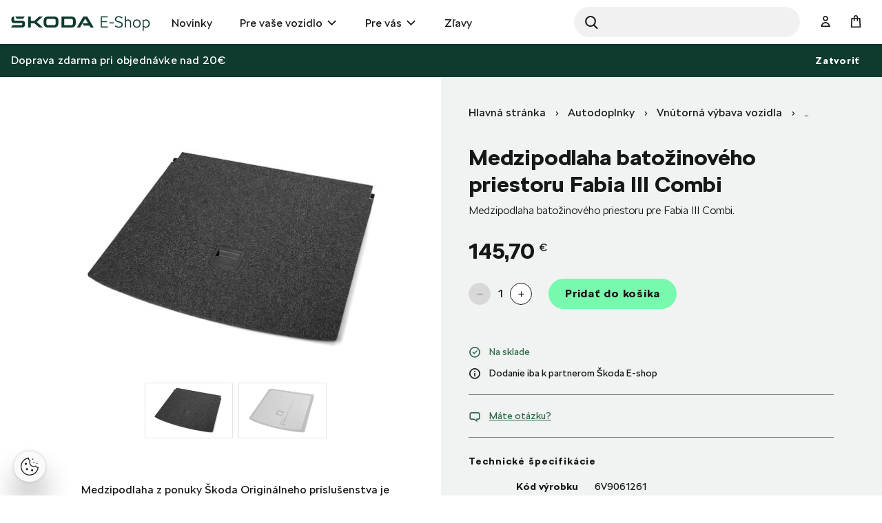

--- FILE ---
content_type: text/html;charset=UTF-8
request_url: https://eshop.skoda-auto.sk/sk_SK/medzipodlaha-batozinoveho-priestoru-fabia-iii-combi/p/6V9061261
body_size: 15990
content:
<!DOCTYPE html>
<html lang="sk-SK">
<head prefix="og: https://ogp.me/ns#">
	<title>
        Medzipodlaha bato&#382;inov&eacute;ho priestoru Fabia III Combi  | Oficiálny Škoda Auto E-shop</title>

	<meta name="format-detection" content="telephone=no" />
	<meta http-equiv="Content-Type" content="text/html; charset=utf-8"/>
	<meta http-equiv="X-UA-Compatible" content="IE=edge">
	<meta charset="utf-8">
	<meta name="viewport" content="width=device-width, initial-scale=1 ">

	<meta name="legal-entity-id" content="654">
	<script src="https://cross.skoda-auto.com/sdrive/endpoint.js?v=2"></script>
 	<script src="https://sdrive.azureedge.net/sdrive/zero-tracking.js"></script>
 	<style type="text/css">
 	#onetrust-pc-sdk.otPcCenter {
    max-height: 550px !important;
	}
 	</style>
	<meta name="keywords">
<meta name="description" content="Medzipodlaha bato&#382;inov&eacute;ho priestoru pre Fabia III Combi.">
<meta property="lb:id" content="6V9061261">
<meta property="og:title" content="Medzipodlaha bato&#382;inov&eacute;ho priestoru Fabia III Combi">
<meta property="og:description" content="Medzipodlaha bato&#382;inov&eacute;ho priestoru pre Fabia III Combi.">
<meta property="og:image" content="https://eshop.skoda-auto.sk:443/medias/sys_master/root/h4a/h30/8802830647326/PIC_6V9061261_1/PIC-6V9061261-1.jpg">
<meta name="twitter:title" content="Medzipodlaha bato&#382;inov&eacute;ho priestoru Fabia III Combi">
<meta name="twitter:card" content="summary_large_image">
<meta name="twitter:description" content="Medzipodlaha bato&#382;inov&eacute;ho priestoru pre Fabia III Combi.">
<meta name="twitter:image" content="https://eshop.skoda-auto.sk:443/medias/sys_master/root/h4a/h30/8802830647326/PIC_6V9061261_1/PIC-6V9061261-1.jpg">
<meta name="robots" content="index,follow">
<link rel="canonical" href="https://eshop.skoda-auto.sk/sk_SK/medzipodlaha-batozinoveho-priestoru-fabia-iii-combi/p/6V9061261" />
			<link rel="alternate" hreflang="x-default" href="https://eshop.skoda-auto.com" />
			<link rel="alternate" hreflang="cs-CZ" href="https://eshop.skoda-auto.cz/p/6V9061261" />
                <link rel="alternate" hreflang="en-CZ" href="https://eshop.skoda-auto.cz/en_CZ/p/6V9061261" />
                <link rel="alternate" hreflang="sk-SK" href="https://eshop.skoda-auto.sk/p/6V9061261" />
                <link rel="alternate" hreflang="en-SK" href="https://eshop.skoda-auto.sk/en_SK/p/6V9061261" />
                <link rel="alternate" hreflang="pl-PL" href="https://eshop.skoda-auto.com/pl_PL/p/6V9061261" />
                <link rel="shortcut icon" type="image/x-icon" media="all" href="/_ui/responsive/theme-skoda/images/favicon.ico" />
		<link rel="stylesheet" type="text/css" media="all" href="/wro/all_responsive.css" />
		<link rel="stylesheet" type="text/css" media="all" href="/wro/skoda_responsive.css" />
		<link rel="stylesheet" type="text/css" media="all" href="/wro/addons_responsive.css" />
	<script>
	
	var skaGoogleTagManagerSettings = {
		dataLayer: 'dataLayer',
		containerId: 'GTM-TDTCG7C',
	};

	
	window[skaGoogleTagManagerSettings.dataLayer] = window[skaGoogleTagManagerSettings.dataLayer] || [];


	
	function gtag() {
		window[skaGoogleTagManagerSettings.dataLayer].push(arguments);
	}

	(function(w,d,s,l,i){w[l]=w[l]||[];w[l].push({'gtm.start':
		new Date().getTime(),event:'gtm.js'});var f=d.getElementsByTagName(s)[0],
		j=d.createElement(s),dl=l!='dataLayer'?'&l='+l:'';j.async=true;j.src=
		'https://www.googletagmanager.com/gtm.js?id='+i+dl;f.parentNode.insertBefore(j,f);
	})(window,document,'script',skaGoogleTagManagerSettings.dataLayer,skaGoogleTagManagerSettings.containerId);
</script>
<!--
  ~ /*
  ~  * Copyright (c) 2020 SAP SE or an SAP affiliate company. All rights reserved.
  ~  */
-->

<script src="/_ui/shared/js/analyticsmediator.js"></script>


<!-- Google Tag Manager Data Layer -->
<script>
  
    window.dataLayer = window.dataLayer || [];

    
  /*  window.addEventListener('load', function () {
      ACC.gtm.pushPageVisit({
        legalEntityId: '654',
        title: document.title,
        languageTag: 'sk-SK',
      });
    }, false); */
    var percentageObj = {};
    var percentagesArr = [25,50,75,100];
	window.addEventListener('scroll', function () {
		var scrollVal = this.scrollY;
	    for(var i =0; i<percentagesArr.length;i++){
	        var currentPercentage = percentagesArr[i];
	        var scrollPercentage = parseInt(((document.documentElement.scrollHeight - document.documentElement.clientHeight)/100) * currentPercentage);
	        if(scrollVal >= scrollPercentage && !window.percentageObj[scrollPercentage.toString()]){
	            ACC.gtm.ScrollPage(currentPercentage.toString()); 
	            window.percentageObj[scrollPercentage.toString()] = true;
	        };
	    };
     }, false);

    </script>
<!-- End Google Tag Manager Data Layer --><script type="application/ld+json">
    {
    "@context": "http://schema.org",
    "@type": "Product",
    "name": "Medzipodlaha batožinového priestoru Fabia III Combi",
    "image": "https://eshop.skoda-auto.sk/medias/sys_master/root/h4a/h30/8802830647326/PIC_6V9061261_1/PIC-6V9061261-1.jpg",
    "description": "Medzipodlaha z ponuky Škoda Originálneho príslušenstva je zhodná so sériovým prevedením tohto produktu. Patrí k praktickým doplnkom batožinového priestoru vozidla, ktorý ho horizontálne rozdelí a vytvorí tak nové dno batožinového priestoru, pod ktorým sa nachádza nízky, zvonku autá neviditeľný priestor. Tento priestor je ideálny pre drobné predmety, ktoré vozíte denne so sebou a nie je vhodné ich nechať voľne položené v batožinovom priestore. Medzipodlaha zároveň vyrovnáva výšku nakladacej hrany s výškou podlahy. To uľahčuje nakladanie a najmä vykladanie väčšej batožiny. Pre ľahšiu manipuláciu napr. s rezervným kolesom je možné medzipodlahu vyklopiť a zaistiť plastovým háčikom za rám veka batožinového priestoru. Háčik je úhľadne uložený v dutine na spodnej strane medzipodlahy. Nosnosť medzipodlahy je max. 75 kg, pre prevoz ťažších predmetov je teda nutné medzipodlahu uložiť do jej dolnej polohy alebo ju úplne vybrať z vozidla. Nastavenie, vybratie a vyklopenie medzipodlahy je podrobne popísané v návode na obsluhu vozidla.",
    "url": "https://eshop.skoda-auto.sk/medzipodlaha-batozinoveho-priestoru-fabia-iii-combi/p/6V9061261",
    "color": "",
    "size": "",
    "brand":"Škoda Auto a.s.",
    "offers": {
        "@type": "Offer",
        "price": "145.7",
        "priceCurrency": "EUR"
     }
    }
</script>





  

















<script>
      !function(R,e,g,f,o,r,m){f=R[f]=R[f]||function(x){(f.q=f.q||[]).push(
      x)};R=e.createElement(g);g=e.getElementsByTagName(g)[0];R.src='https'
      +'://app.regform.io/loader.js';R.defer=!0;g.parentNode.insertBefore(R
      ,g);f(o)}(window,document,'script','_frmk','4owlE7VQu7');
</script>

<script async src="https://scripts.luigisbox.com/LBX-463420.js"></script>
</head>

<body class="page-productDetails pageType-ProductPage template-pages-product-productLayout2Page  smartedit-page-uid-productDetails smartedit-page-uuid-eyJpdGVtSWQiOiJwcm9kdWN0RGV0YWlscyIsImNhdGFsb2dJZCI6IlNrb2RhQ1pTS0NvbnRlbnRDYXRhbG9nIiwiY2F0YWxvZ1ZlcnNpb24iOiJPbmxpbmUifQ== smartedit-catalog-version-uuid-SkodaCZSKContentCatalog/Online  language-sk_SK">


<input type="hidden" id="dealerLinkTitle"/>
<div class="hidden">
<select id="dealer_list">
<option value="pickup_at_a_dealership"></option>
</select>
</div>
<input type="hidden" value="" id="selectDealerUrl"/>
<div id="pickupInfoTitle" class="display-none">
	<div class="pickupInfo-header">
		<div class="headline__wrapper">
			<span class="headline__back sko-icon sko-icon-beak-left js-back-to-dealers"></span>
			<span class="headline__inner">Vybrať predajcu na vyzdvihnutie</span>
			<span class="headline__inner-sub">Podrobnosti o partnerovi E-shopu</span>
		</div>
	</div>
</div>

<div id="popup_store_pickup_info_form" class="display-none">
	<div class="dealer-popup">
		<div class="dealer-popup__content-container clearfix">
			<div class="dealer-popup__loader hide">
				<i class="glyphicon glyphicon-repeat animation-spin dealer-popup__loader-icon"></i>
				<span class="dealer-popup__loader-label">
					Načítava sa...</span>
			</div>

			<div class="dealer-popup__content"></div>
		</div>

		<div class="dealer-popup__footer">
			<form id="command" name="setDeliveryAddressForm" class="dealer-popup__form" action="/sk_SK/medzipodlaha-batozinoveho-priestoru-fabia-iii-combi/p/6V9061261" method="post"><input type="hidden" class="js-store-id" />

               <button type="button" class="btn btn-default btn--big dealer-popup__button-cancel js-pickup-cancel">
					Zrušiť</button>
			<div>
<input type="hidden" name="CSRFToken" value="fdeea77b-d307-4cbb-8e85-892dd61b97d8" />
</div></form></div>
	</div>
	</div>

<script src="https://unpkg.com/react@17/umd/react.production.min.js"></script>
<script src="https://unpkg.com/react-dom@17/umd/react-dom.production.min.js"></script>
<noscript>
	<iframe src="https://www.googletagmanager.com/ns.html?id=GTM-TDTCG7C" height="0" width="0" style="display:none;visibility:hidden"></iframe>
</noscript>
<input type="hidden" id="legalEntityId" value="654"/>
    <input type="hidden" id="languageTag" value="sk-SK"/>

		<main data-currency-iso-code="EUR">
			<a href="#skip-to-content" class="skiptocontent" >text.skipToContent</a>
			<a href="#skiptonavigation" class="skiptonavigation" >text.skipToNavigation</a>

			<div class="yCmsContentSlot top-header-slot">
</div><header class="js-mainHeader header-sticky search-active">
	<div class="header-section-wrapper">

		<div class="logo-section">
			<div class="js-site-logo">
				<div class="yCmsComponent yComponentWrapper">
<div class="simple-banner banner__component--responsive">
    <a href="/sk_SK/" aria-label="Visit Å koda Eshop">
                <img class="js-responsive-image" data-media='{&#034;576&#034;:&#034;/medias/sys_master/images/hf0/h7d/9171544768542/logo-skoda/logo-skoda.svg&#034;,&#034;768&#034;:&#034;/medias/sys_master/images/h9b/h7a/9171544670238/logo-skoda/logo-skoda.svg&#034;,&#034;1024&#034;:&#034;/medias/sys_master/images/h30/h7a/9171544637470/logo-skoda/logo-skoda.svg&#034;,&#034;1200&#034;:&#034;/medias/sys_master/images/hd9/h79/9171544604702/logo-skoda/logo-skoda.svg&#034;}' title=""
                     alt='' style="">
            </a>
        </div></div></div>
		</div>

		<div class="header-main-menu-section">
			<nav class="main-menu-wrapper js-main-menu" role="navigation">
        <ul class="main-menu-list js-offcanvas-links">
            <li id="cmsitem_00046003" class=" ">

                    <div class="nav__primary-link" >
                        <a href="/sk_SK/new-items/c/NEWS" title="Novinky">Novinky</a></div>

                    </li>
            <li id="ForYourCarNode" class="nav__links--primary-has__sub js-enquire-has-sub ">

                    <div class="nav__primary-link" data-dropdown-class="js-dropdown-ForYourCarNode" data-dropdown-desktop-only>
                        <a href="/sk_SK/autodoplnky/c/forYourCar" title="Pre vaše vozidlo">Pre vaše vozidlo</a></div>

                    <div class="sub-navigation-section column-1 js-dropdown-ForYourCarNode">
                                    <ul class="sub-navigation-list ">
                                        <div class="sub-navigation-columns">
                                            <div class="desktop-column-left js-desktop-column-left">
                                                <li class="yCmsComponent nav__link--secondary ">
<a href="/sk_SK/vnutorna-vybava-vozidla/c/interiorAccessories" class="link-with-thumbnail "><img src="/medias/sys_master/images/h18/had/9130398744606/vnitrni_vybava/vnitrni-vybava.webp" alt="vnitrni_vybava.webp" class="link-with-thumbnail--thumbnail" /><span class="link-with-thumbnail--heading">Vnútorná výbava</span><span class="link-with-thumbnail--description">Detské sedačky, Hudba &amp; komunikácia, Batožinový priestor</span></a></li><li class="yCmsComponent nav__link--secondary ">
<a href="/sk_SK/vonkajsia-vybava-vozidla/c/exteriorAccessories" class="link-with-thumbnail "><img src="/medias/sys_master/images/h59/ha9/9130398875678/vnejsi_vybava/vnejsi-vybava.webp" alt="vnejsi_vybava.webp" class="link-with-thumbnail--thumbnail" /><span class="link-with-thumbnail--heading">Vonkajšia výbava</span><span class="link-with-thumbnail--description">Dekoratívne doplnky, Doplnky pre prepravu, Bezpečnosť a ochrana</span></a></li><li class="yCmsComponent nav__link--secondary ">
<a href="/sk_SK/starostlivost-o-vozidlo/c/carCare" class="link-with-thumbnail "><img src="/medias/sys_master/images/h47/ha6/9130398941214/pece_o_vuz/pece-o-vuz.webp" alt="pece_o_vuz.webp" class="link-with-thumbnail--thumbnail" /><span class="link-with-thumbnail--heading">Starostlivosť o vozidlo</span><span class="link-with-thumbnail--description">Autobatérie, Bezpečnostná výbava, Lakové ceruzky a spreje</span></a></li><li class="yCmsComponent nav__link--secondary ">
<a href="/sk_SK/kolesa-a-disky/c/wheelsAndRims" class="link-with-thumbnail "><img src="/medias/sys_master/images/hdd/h5a/9130399072286/disky_komplety/disky-komplety.webp" alt="disky_komplety.webp" class="link-with-thumbnail--thumbnail" /><span class="link-with-thumbnail--heading">Kolesá a disky</span><span class="link-with-thumbnail--description">Zimné a letné kompletné kolesá, Príslušenstvo ku kolesám</span></a></li><li class="yCmsComponent nav__link--secondary ">
<a href="/sk_SK/kozmetika-a-kvapaliny/c/carCosmeticsAndLiquids" class="link-with-thumbnail "><img src="/medias/sys_master/images/hce/h54/9130399203358/kosmetika/kosmetika.webp" alt="kosmetika.webp" class="link-with-thumbnail--thumbnail" /><span class="link-with-thumbnail--heading">Kozmetika a kvapaliny</span><span class="link-with-thumbnail--description">Vnútorné a vonkajšie čistiace prostriedky</span></a></li><li class="yCmsComponent nav__link--secondary ">
<a href="/sk_SK/c/forYourCar?q&#61;%3AscoreDesc%3AmarketingCategory%3AOffer2_SK" class="link-icon ">Sezónna výbava so zľavou až do 30%</a></li><li class="yCmsComponent nav__link--secondary ">
<a href="/sk_SK/c/forYourCar?q&#61;%3AscoreDesc%3AmarketingCategory%3AOffer1_SK" class="link-icon ">Zvýhodnené ceny autobatérií </a></li><li class="yCmsComponent nav__link--secondary ">
<a href="/sk_SK/c/forYourCar?q&#61;%3AscoreDesc%3AmarketingCategory%3AOffer3_SK" class="link-icon ">Štýlové a odolné hliníkové disky</a></li><li class="yCmsComponent nav__link--secondary ">
<a href="/sk_SK/e-mobility/c/E_MOBILITA" class="link-with-thumbnail "><img src="/medias/sys_master/images/h0f/h51/9130399334430/e-mobilita/e-mobilita.webp" alt="e-mobilita.webp" class="link-with-thumbnail--thumbnail" /><span class="link-with-thumbnail--heading">E-Mobilita</span><span class="link-with-thumbnail--description">Wallboxy, nabíjacie káble, tašky na káble</span></a></li></div>
                                            <div class="desktop-column-right js-desktop-column-right"></div>
                                        </div>
                                    </ul>
                                </div>
                            </li>
            <li id="ForYouNode" class="nav__links--primary-has__sub js-enquire-has-sub ">

                    <div class="nav__primary-link" data-dropdown-class="js-dropdown-ForYouNode" data-dropdown-desktop-only>
                        <a href="/sk_SK/pre-vas/c/forYou" title="Pre vás">Pre vás</a></div>

                    <div class="sub-navigation-section column-1 js-dropdown-ForYouNode">
                                    <ul class="sub-navigation-list ">
                                        <div class="sub-navigation-columns">
                                            <div class="desktop-column-left js-desktop-column-left">
                                                <li class="yCmsComponent nav__link--secondary ">
<a href="/sk_SK/skoda-cycling/c/skodaCycling" class="link-with-thumbnail "><img src="/medias/sys_master/images/he8/h3a/9130401300510/cyklistika/cyklistika.webp" alt="cyklistika.webp" class="link-with-thumbnail--thumbnail" /><span class="link-with-thumbnail--heading">Cyklistika</span><span class="link-with-thumbnail--description">Bicykle, Cyklo doplnky, Cyklo oblečenie</span></a></li><li class="yCmsComponent nav__link--secondary ">
<a href="/sk_SK/oblecenie-a-doplnky/c/fashionAndBags" class="link-with-thumbnail "><img src="/medias/sys_master/images/ha7/h3e/9130401431582/obleceni_doplnky/obleceni-doplnky.webp" alt="obleceni_doplnky.webp" class="link-with-thumbnail--thumbnail" /><span class="link-with-thumbnail--heading">Oblečenie a doplnky</span><span class="link-with-thumbnail--description">Oblečenie, Tašky, Doplnky, Hodinky</span></a></li><li class="yCmsComponent nav__link--secondary ">
<a href="/sk_SK/darcekove-predmety/c/giftsAndMerchandise" class="link-with-thumbnail "><img src="/medias/sys_master/images/h56/h3f/9130401497118/darkove_predmety/darkove-predmety.webp" alt="darkove_predmety.webp" class="link-with-thumbnail--thumbnail" /><span class="link-with-thumbnail--heading">Darčekové predmety</span><span class="link-with-thumbnail--description">Hokej, Hrnčeky a poháre, Motorsport, Voľný čas, Pre deti</span></a></li><li class="yCmsComponent nav__link--secondary ">
<a href="/sk_SK/modely-aut/c/carModels" class="link-with-thumbnail "><img src="/medias/sys_master/images/h67/h42/9130401562654/modely_aut2/modely-aut2.webp" alt="modely_aut2.webp" class="link-with-thumbnail--thumbnail" /><span class="link-with-thumbnail--heading">Modely áut</span><span class="link-with-thumbnail--description">Retro modely, Súčasné modely</span></a></li><li class="yCmsComponent nav__link--secondary ">
<a href="/sk_SK/motorsport/c/motorsport" class="link-with-thumbnail "><img src="/medias/sys_master/images/h65/h45/9130401628190/motorsport/motorsport.webp" alt="motorsport.webp" class="link-with-thumbnail--thumbnail" /><span class="link-with-thumbnail--heading">Motorsport</span><span class="link-with-thumbnail--description">Oblečenie, Miniatúry vozidel R5, Hodinky</span></a></li></div>
                                            <div class="desktop-column-right js-desktop-column-right"></div>
                                        </div>
                                    </ul>
                                </div>
                            </li>
            <li id="cmsitem_00044002" class=" ">

                    <div class="nav__primary-link" >
                        </div>

                    </li>
            <li id="cmsitem_00047003" class=" ">

                    <div class="nav__primary-link" >
                        <a href="/sk_SK/vypredaj/c/DiscountSK" class="link-icon ">Zľavy</a></div>

                    </li>
            <li id="cmsitem_00063002" class=" ">

                    <div class="nav__primary-link" >
                        </div>

                    </li>
            </ul>
	</nav>
</div>

		 <div id="site-search-section" class="js-site-search-section site-search-section site-search is-active" data-suggestion-title="Produkty">	<div class="yCmsComponent">
<div class="ui-front">
	<form name="search_form_SearchBoxComponent" method="get"
		action="/sk_SK/search/">
		<div class="input-group">
			<button class="header-search-button js_search_button" aria-label="Search" type="submit">
                    <div class="sko-icon sko-icon-search" aria-hidden="true"></div>
                    <span class="sr-only">Search</span>
                </button>

			<label for="js-site-search-input" class="sr-only">Search</label>
				<input type="text" id="js-site-search-input"
					class="lbx-searchbox form-control js-site-search-input" name="text" value=""
                    maxlength="100" placeholder="Hľadať"
					data-options="{
						&#034;autocompleteUrl&#034; : &#034;/sk_SK/search/autocomplete/SearchBoxComponent&#034;,
						&#034;minCharactersBeforeRequest&#034; : &#034;3&#034;,
						&#034;waitTimeBeforeRequest&#034; : &#034;500&#034;,
						&#034;displayProductImages&#034; : &#034;true&#034;
					}"
					data-show-more-btn-label="Zobraziť viac výsledkov"
					data-lb-init="true"
                    autocomplete="off"
                    style="border-radius: 50px;">
			<div class="search-close-btn js-search-close-btn">
			    <button>
			        <div class="sko-icon sko-icon-cross"></div>
			    </button>
			</div>
		</div>
	</form>

</div>
</div></div>

		<div class="head-account-section">
			<ul>
				<li>
						<div class="user-button user-button--hide-dropdown-mobile">
		<a href="/sk_SK/login" class="user-button__trigger" aria-label="User Login Button" >
			<span class="sko-icon sko-icon-user-empty"></span>
			<span class="user-button__name">
				Prihlásiť sa</span>
		</a>
	</div>
</li>

				</ul>
		</div>

		<div class="cart-button-section">
			<div class="yCmsContentSlot miniCartSlot componentContainer mobile__nav__row--table">
<div class="yCmsComponent mobile__nav__row--table-cell">
<div class="nav-cart minicart-link">
	<a href="/sk_SK/cart"
		data-dropdown-class="js-mini-cart-container"
		data-dropdown-ajax="/sk_SK/cart/rollover/MiniCartComponent"
    	data-mini-cart-refresh-url="/sk_SK/cart/miniCart/SUBTOTAL"
    	class="minicart-link__button js-mini-cart-link" aria-label="Mini cart" >
    	<span class="minicart-link__icon sko-icon sko-icon-cart"></span>
    	<span class="minicart-link__label">Košík</span>
    	<span class="minicart-link__count js-minicart-count"></span>
    </a>
	<div class="minicart-link__popup js-mini-cart-container mini-cart-container"></div>
</div>
</div></div></div>

		<div class="mobile-menu-button-section">
			<button class="js-mobile-menu-button" data-dropdown-class="js-main-menu" data-dropdown-mobile-and-tablet-only
					type="button" aria-label="menu">
				<div class="sko-icon sko-icon-hamburger"></div>
			</button>
		</div>

	</div>

	<div class="hidden-lg">
		<div class="js-mini-cart-container mini-cart-container">
			<!-- Content of this div will be added by JS on AJAX request. -->
		</div>
	</div>

	<div class="hidden-lg">
		<div class="user-button user-button--hide-trigger">
		<a href="/sk_SK/login" class="user-button__trigger" aria-label="User Login Button" >
			<span class="sko-icon sko-icon-user-empty"></span>
			<span class="user-button__name">
				Prihlásiť sa</span>
		</a>
	</div>
</div>
</header>

<span id="skip-to-content"></span>

		
			<div class="main__inner-wrapper js-main-inner-wrapper " id="lbx-wrapper">
				<div class="main__notifications">
						<div class="notification-bar js-notification-bar" data-id="cmsitem_00031001">
        <div class="notification-bar__message">
            <p>
                Doprava zdarma pri objednávke nad 20€  </p>
        </div>
        <button type="button" class="notification-bar__close-button js-notification-bar-close">
            Zatvoriť</button>
    </div></div>
				<div class="main__content">
					<div class="product-details"  data-analytics-price="145.7" data-analytics-id="6V9061261" data-analytics-name="Variable loading floor for Fabia III Combi"
	 data-analytics-category="Boot dish &amp; trunk accessories" data-analytics-variant="" data-analytics-category-label="Car Accessories - Interior accessories - Boot dish &amp; trunk accessories"/>
	<div class="container">
		<div class="global-alerts-container">
			<div class="global-alerts">
	<div class='alert alert--confirmation alert--confirmation--ajax alert--dismissable getAccAlert js-alert-confirmation js-dismissable hidden'>
    	<button class='alert__close closeAccAlert' aria-hidden='true' data-dismiss='alert' type='button'>
    		Zatvoriť</button>
    	<div class='alert__content'>
    		<div class='alert__icon'></div>
    		<div class='alert__message a'>
    			    Množstvo výrobkov bolo aktualizované.</div>
    	    </div>
    </div>

    <div class='alert alert--error alert--error--ajax alert--dismissable getAccAlert js-alert-error js-dismissable hidden'>
    	<button class='alert__close closeAccAlert' aria-hidden='true' data-dismiss='alert' type='button'>
    		Zatvoriť</button>
    	<div class='alert__content'>
    		<div class='alert__icon'></div>
    		<div class='alert__message'>
    			Množstvo produktu pridaného do košíka bolo znížené na základe aktuálnych skladových zásob.</div>
    	</div>
    </div>
</div>
</div>
		<div class="row">
			<div class="col-lg-6 col-xs-12 product-details__header-container">
				<div class="yCmsContentSlot page-details__breadcrumbs">
<div class="yCmsComponent yComponentWrapper page-details__breadcrumbs-component">
<div class="breadcrumb-section">
		<ol class="breadcrumb">
	<li>
		<a href="/sk_SK/">Hlavná stránka</a>
	</li>

	<!-- Root Category to be hidden -->
            <li>
					<a href="/sk_SK/autodoplnky/c/forYourCar">Autodoplnky</a>
				</li>
			<li>
					<a href="/sk_SK/vnutorna-vybava-vozidla/c/interiorAccessories">Vnútorná výbava vozidla</a>
				</li>
			<li>
					<a href="/sk_SK/vanicky-a-prislusenstvo-do-kufra/c/trunkAccessories">Vaničky a príslušenstvo do kufra</a>
				</li>
			<li class="active">Medzipodlaha batožinového priestoru Fabia III Combi</li>
			</ol>
</div>
</div></div><h1 class="product-details__title page-title js-product-title">
					Medzipodlaha batožinového priestoru Fabia III Combi</h1>
				<div class="product-details__summary">Medzipodlaha batožinového priestoru pre Fabia III Combi.</div>
				</div>
			<div class="col-lg-6 col-xs-12 product-details__description-container">
				<div class="image-gallery js-gallery">
	<div class="carousel image-gallery__image js-gallery-image" data-close-label="Zavrieť">
		<div class="item">
						<div>
							<img class="lazyOwl image-gallery__img-pdp" data-src="/medias/sys_master/root/h4a/h30/8802830647326/PIC_6V9061261_1/PIC-6V9061261-1.jpg"
								 data-zoom-image="/medias/sys_master/root/h1a/he1/8802817933342/ORIG_6V9061261_1/ORIG-6V9061261-1.jpg"
								 alt="Medzipodlaha batožinového priestoru Fabia III Combi" >
							<img class="lazyOwl image-gallery__img-cbox" data-src="/medias/sys_master/root/h1a/he1/8802817933342/ORIG_6V9061261_1/ORIG-6V9061261-1.jpg"
								 data-zoom-image="/medias/sys_master/root/h1a/he1/8802817933342/ORIG_6V9061261_1/ORIG-6V9061261-1.jpg"
								 alt="Medzipodlaha batožinového priestoru Fabia III Combi" >
						</div>
					</div>
				<div class="item">
						<div>
							<img class="lazyOwl image-gallery__img-pdp" data-src="/medias/sys_master/root/hdd/h40/8802831892510/PIC_6V9061261_2/PIC-6V9061261-2.jpg"
								 data-zoom-image="/medias/sys_master/root/h14/h41/8802815639582/ORIG_6V9061261_2/ORIG-6V9061261-2.jpg"
								 alt="Medzipodlaha batožinového priestoru Fabia III Combi" >
							<img class="lazyOwl image-gallery__img-cbox" data-src="/medias/sys_master/root/h14/h41/8802815639582/ORIG_6V9061261_2/ORIG-6V9061261-2.jpg"
								 data-zoom-image="/medias/sys_master/root/h14/h41/8802815639582/ORIG_6V9061261_2/ORIG-6V9061261-2.jpg"
								 alt="Medzipodlaha batožinového priestoru Fabia III Combi" >
						</div>
					</div>
				</div>
	<div class="image-gallery__thumbnails js-gallery-thumbnails ">

	<a href="#" class="image-gallery__thumbnail-item item">
							<div>
								<img class="lazyOwl" data-src="/medias/sys_master/root/h0c/ha1/8802808234014/TN_6V9061261_1/TN-6V9061261-1.jpg" alt="Medzipodlaha batožinového priestoru Fabia III Combi">
							</div>
						</a>
					<a href="#" class="image-gallery__thumbnail-item item">
							<div>
								<img class="lazyOwl" data-src="/medias/sys_master/root/h12/h18/8802819604510/TN_6V9061261_2/TN-6V9061261-2.jpg" alt="Medzipodlaha batožinového priestoru Fabia III Combi">
							</div>
						</a>
					</div>
</div>
<div class="product-details__description content-hidden js-product-details-description">
						<div class="product-details__description-short">
											<p>Medzipodlaha z ponuky Škoda Originálneho príslušenstva je zhodná so sériovým prevedením tohto produktu. Patrí k praktickým doplnkom batožinového priestoru vozidla, ktorý ho horizontálne rozdelí a vytvo&#8230;&nbsp;
									<span class="btn btn-simple js-product-details-description-more">
										Zobraziť viac</span></p></div>
										<div class="product-details__description-full">
											<p>Medzipodlaha z ponuky Škoda Originálneho príslušenstva je zhodná so sériovým prevedením tohto produktu. Patrí k praktickým doplnkom batožinového priestoru vozidla, ktorý ho horizontálne rozdelí a vytvorí tak nové dno batožinového priestoru, pod ktorým sa nachádza nízky, zvonku autá neviditeľný priestor. Tento priestor je ideálny pre drobné predmety, ktoré vozíte denne so sebou a nie je vhodné ich nechať voľne položené v batožinovom priestore. Medzipodlaha zároveň vyrovnáva výšku nakladacej hrany s výškou podlahy. To uľahčuje nakladanie a najmä vykladanie väčšej batožiny. Pre ľahšiu manipuláciu napr. s rezervným kolesom je možné medzipodlahu vyklopiť a zaistiť plastovým háčikom za rám veka batožinového priestoru. Háčik je úhľadne uložený v dutine na spodnej strane medzipodlahy. Nosnosť medzipodlahy je max. 75 kg, pre prevoz ťažších predmetov je teda nutné medzipodlahu uložiť do jej dolnej polohy alebo ju úplne vybrať z vozidla. Nastavenie, vybratie a vyklopenie medzipodlahy je podrobne popísané v návode na obsluhu vozidla.<span class="btn btn-simple hidden js-product-details-description-less">
										Zobraziť menej</span></p></div>
									</div>
				<div class="product-details__badges">
					










</div>

				</div>

			<div class="col-lg-6 col-xs-12 product-details__details-container">
				<div class="product-details__cart-group">
					<div class="product-details__price-wrapper">
						<div class="product-details__price">
    <span class="price-without-discount">145,70</span>
            <span class="product-details__price-currency">€</span>
        </div>
</div>
					<div class="yCmsContentSlot page-details__variants-select-wrapper">
<div class="yCmsComponent yComponentWrapper product-details__variants-select">
</div></div><div class="yCmsContentSlot product-details__add-to-cart-wrapper">
<div class="yCmsComponent yComponentWrapper product-details__add-to-cart">
<div class="addtocart-component ">
	<div class="qty-selector input-group js-qty-selector">
			<input type="hidden" maxlength="3" class="form-control js-qty-selector-input" size="1" value="1"
            			    data-max="48"
            			    data-min="1" name="pdpAddtoCartInput"  id="pdpAddtoCartInput" />
			<button class="btn btn-default btn-circle btn--quantity btn-circle--normal js-qty-selector-minus" aria-label="minus" type="button" disabled=&#039;disabled&#039; ><span class="sko-icon sko-icon-minus" aria-hidden="true" ></span></button>
			<span class="addtocart-component__count js-qty-selector-count">1</span>
			<button class="btn btn-default btn-circle btn--quantity btn-circle--normal js-qty-selector-plus" aria-label="plus" type="button" ><span class="sko-icon sko-icon-plus" aria-hidden="true"></span></button>
		</div>
	<div class="actions">
		<div class="AddToCart-AddToCartAction" data-index="1" class="">
			<div id="addToCartTitle" class="display-none">
	Pridané do košíka</div>







  <form id="configureForm" class="configure_form" action="/sk_SK/medzipodlaha-batozinoveho-priestoru-fabia-iii-combi/p/6V9061261/configuratorPage/" method="post"><input type="hidden" maxlength="3" size="1" id="qty" name="qty" class="qty js-qty-selector-input" value="1">
<input type="hidden" name="productCodePost" value="6V9061261"/>

 <input type="hidden" name="bundleProduct" value="false"/>
<div>
<input type="hidden" name="CSRFToken" value="fdeea77b-d307-4cbb-8e85-892dd61b97d8" />
</div></form><form id="addToCartForm" class="add_to_cart_form" action="/sk_SK/cart/add" method="post"><input type="hidden" maxlength="3" size="1" id="qty" name="qty" class="qty js-qty-selector-input" value="1">
<input type="hidden" name="productCodePost" value="6V9061261"/>

 <input type="hidden" name="bundleProduct" value="false"/>
<button id="addToCartButton"
                data-action="buy"
                type="submit"
                class="btn btn-primary btn--big btn-block js-add-to-cart js-enable-btn add-to-cart__submit-element"
                disabled="disabled">
                    Pridať do košíka</button>
            <div>
<input type="hidden" name="CSRFToken" value="fdeea77b-d307-4cbb-8e85-892dd61b97d8" />
</div></form></div>
	</div>
</div>
</div></div></div>
				<br/>
                










    
        
        
    
    



    


<div class="product-details__status-group">
    <div class="product-details__status-item product-details__status-item--available">
        
            
                <span class="sko-icon sko-icon-checkmark-circle"></span>Na sklade
            
            
            
            
            
        
    </div>
</div>



<div class="product-details__dealer-badge">
	<span class="sko-icon sko-icon-info-circle"></span>
	Dodanie iba k partnerom Škoda E-shop
</div>
<div class="product-details__question">
					<a href="#" class="product-details__question-link js-product-question"
					   data-product-code="6V9061261"
					   data-product-question-title="Odoslať otázku">
						<span class="sko-icon sko-icon-bubbles"></span>
						Máte otázku?</a>
					












<div class="display-none" id="product-question-popup">
    

    <div class="product-question-popup">
        <form id="questionForm" class="js-form-with-flexible-label js-product-question-form" action="/sk_SK/medzipodlaha-batozinoveho-priestoru-fabia-iii-combi/p/6V9061261" method="post">
            <div class="product-question-popup__form">
                <input id="success-message" type="hidden" value="Vaša správa bola úspešne odoslaná">
                <input id="productCode" name="productCode" type="hidden" value="6V9061261">

                
                    <div class="form-group">
				<div class="text-field-flexible ">
			<input id="question.fullName" name="fullName" class="text form-control text-field-flexible__input js-input-flexible-label" onkeypress="phoneMaxlength()" onfocus="trimEmail()" type="text" value=""/><label class="text-field-flexible__label">Meno</label>
		</div>

	</div>
		<script>

function phoneMaxlength(){
    let f = document.getElementById(document.querySelector('input[id^="address.firstName"]').id);
    	if(f != null ){
    	 f.maxLength = 20;
    	}
    	$("input[name*='Form.firstName']").each(function() {
          this.maxLength = 20;
        });
    let l = document.getElementById(document.querySelector('input[id^="address.surname"]').id);
        	if(l != null ){
        	 l.maxLength = 20;
        	}
        	$("input[name*='Form.lastName']").each(function() {
              this.maxLength = 20;
            });
}
function trimEmail() {
	let x = document.getElementById('address.email');
	if(x != null ){
		x.value = x.value.trim();
	}
}
</script>

                    <div class="form-group">
				<div class="text-field-flexible ">
			<input id="question.email" name="email" class="text form-control text-field-flexible__input js-input-flexible-label" onkeypress="phoneMaxlength()" onfocus="trimEmail()" type="text" value=""/><label class="text-field-flexible__label">E-mailová adresa</label>
		</div>

	</div>
		<script>

function phoneMaxlength(){
    let f = document.getElementById(document.querySelector('input[id^="address.firstName"]').id);
    	if(f != null ){
    	 f.maxLength = 20;
    	}
    	$("input[name*='Form.firstName']").each(function() {
          this.maxLength = 20;
        });
    let l = document.getElementById(document.querySelector('input[id^="address.surname"]').id);
        	if(l != null ){
        	 l.maxLength = 20;
        	}
        	$("input[name*='Form.lastName']").each(function() {
              this.maxLength = 20;
            });
}
function trimEmail() {
	let x = document.getElementById('address.email');
	if(x != null ){
		x.value = x.value.trim();
	}
}
</script>

                

                



                
                    <div class="optional-form-element__wrapper">
                        <div class="optional-form-element__label">
                            Voliteľné
                        </div>

                        <div class="form-group">
                            <label class="control-label">
                                Model vozidla
                            </label>

                            <div class="control">
                                <select id="carType" name="carType" class="form-control js-question-form-custom-select">
                                    <option value="">
                                        Vyberte model vozidla
                                    </option>
                                    
                                        
                                            
                                            
                                                
                                            
                                        

                                        <option value="Fabia III (2014+)">
                                            Fabia III (2014+)
                                        </option>
                                    
                                </select>
                            </div>
                        </div>
                    </div>
                

                <div class="form-group">
				<label class="text-field__label" for="question.textMessage">
            Vaša otázka<span class="skip"></span>
        </label>
    <textarea id="question.textMessage" name="textMessage" class="form-control text-field__input">
</textarea></div>
		

                <div class="has-error"><span class="help-block js-product-question-form-recaptcha-message"></span></div>
            </div>

            <p class="product-question-popup__disclaimer">
                Tento formulár je chránený službou reCAPTCHA a vzťahujú sa na neho <a href="https://policies.google.com/privacy" target="_blank" rel="noopener noreferrer">Zásady ochrany súkromia</a> a <a href="https://policies.google.com/terms" target="_blank" rel="noopener noreferrer">zmluvné podmienky</a> spoločnosti Google.
            </p>

            <div class="product-question-popup__actions">
                <button type="submit" class="btn btn-primary btn--big btn-block product-question-popup__submit-button js-product-question-form-submit">
                    Odoslať otázku
                </button>

                <button type="button" class="btn btn-default btn--big btn-block product-question-popup__cancel-button js-product-question-form-cancel">
                    Zrušiť
                </button>
            </div>
        <div>
<input type="hidden" name="CSRFToken" value="fdeea77b-d307-4cbb-8e85-892dd61b97d8" />
</div></form>
    </div>

</div></div>

				<div class="yCmsContentSlot product-details__cross-selling-slot">
<div class="yCmsComponent yComponentWrapper product-details__cross-selling-component">
</div><div class="yCmsComponent yComponentWrapper product-details__cross-selling-component">
<div class="product-details__attribute product-details__attribute--specification">
	<h2 class="product-details__attribute-title">Technické špecifikácie</h2>
	<dl class="product-details__attribute-specification">
		<dt class="product-details__attribute-specification-caption">
	Kód výrobku</dt>
<dd class="product-details__attribute-specification-value">
	6V9061261</dd>
<dt class="product-details__attribute-specification-caption">
	Materiál</dt>
<dd class="product-details__attribute-specification-value">
	<span>
						Polypropylen</span>
			<br/><span>
						PU</span>
			</dd>

<dt class="product-details__attribute-specification-caption">
	Obsah sady</dt>
<dd class="product-details__attribute-specification-value">
	<span>
						Mezipodlaha, montážny návod.</span>
			</dd>

<dt class="product-details__attribute-specification-caption">
	Údržba</dt>
<dd class="product-details__attribute-specification-value">
	<span>
						Bežné prostriedky vhodné na čistenie kobercov, nie abrazívne čistiace prostriedky.</span>
			</dd>

<dt class="product-details__attribute-specification-caption">
	Nosnosť</dt>
<dd class="product-details__attribute-specification-value">
	<span>
						75</span>
			kg</dd>

<dt class="product-details__attribute-specification-caption">
	Umiestnenie</dt>
<dd class="product-details__attribute-specification-value">
	<span>
						Vloženie do tvarových úchytov (pre medzipodlahu) v batožinovom priestore.</span>
			</dd>

</dl>
</div>
</div></div><div class="product-details__attribute">
						<h2 class="product-details__attribute-title">Určené pre:</h2>
						<div class="product-details__car-type">
							<div class="product-details__car-type-item defaultView">Fabia III (2014+)</div>
                                <input type="hidden" id="readMore" value="Zobraziť viac"/>
                            <input type="hidden" id="readLess" value="Zobraziť menej"/>
							</div>
					</div>
				<div class="product-details__attribute">
                        <h2 class="product-details__attribute-title">
                            Výrobca</h2>
                        <div class="product-details__manufacturer-info">
                            <div>
                                <div class="manufacturer-line">Škoda Auto a.s.</div>
                                <div class="manufacturer-line">Tř. Václava Klementa 869</div>
                                <div class="manufacturer-line">293 01, Mladá Boleslav</div>
                                <div class="manufacturer-line">Česká republika</div>
                                </div>
                        </div>
                    </div>
                <div class="product-details__attribute">
						<h2 class="product-details__attribute-title">Na stiahnutie</h2>
						<ul class="product-details__downloads">
							<li>
									<a href="/medias/Fitting-instructions?context=[base64]" download>
										<span class="sko-icon sko-icon-download"></span>Montážny návod</a>
								</li>
							</ul>
					</div>
				</div>
		</div>
	</div>
</div>
<div id="pickupTitle" class="display-none">
	<div class="pickup-header">
		<div class="headline__wrapper">
			<span class="headline__inner">ŠKODA Partners</span>
				</div>
	</div>
</div>

<div id="popup_store_pickup_form" class="display-none">
	<div class="dealer-popup">
		<div class="dealer-popup__content-container clearfix">
			<div class="dealer-popup__loader hide">
				<i class="glyphicon glyphicon-repeat animation-spin dealer-popup__loader-icon"></i>
				<span class="dealer-popup__loader-label">
					Načítava sa...</span>
			</div>

			<div class="dealer-popup__content"></div>
		</div>

		<div class="dealer-popup__footer">
			<button type="button" class="btn btn-default dealer-popup__button-cancel js-pickup-cancel">
						Zatvoriť</button>
				</div>
	</div>
	</div>

<script src="https://unpkg.com/react@17/umd/react.production.min.js"></script>
<script src="https://unpkg.com/react-dom@17/umd/react-dom.production.min.js"></script>





<div class="display-none" id="product-delivery-options-popup">
    <h3 class="display-none js-product-delivery-options-title">
        Možnosti dopravy
    </h3>

    <div class="product-delivery-options-popup">
        <div class="product-delivery-options-popup__content">
            <div class="yCmsContentSlot product-details__delivery-options-slot">

                <div class="yCmsComponent">
<div class="content"><p>Doprava zdarma pre objednávky nad 40 EUR.</p>
<p>Dostupné možnosti doručenia v prípade, že tento produkt pridáte do košíka. Pridaním iného produktu do košíka sa možnosti doručenia môžu zmeniť.</p></div></div>
            
                <div class="yCmsComponent">
<div class="content"><table>  <tr>    <th>Spôsob dopravy</th>    <th>Typický termín dodania</th>    <th>Cena</th>  </tr>  <tr>    <td>DPD</td>    <td>2-3 pracovné dni</td>    <td>5 EUR</td>  </tr>  <tr>    <td>DPD/Geis</td>    <td>2-3 pracovné dni</td>    <td>5 EUR</td>  </tr>  <tr>    <td>Doručenie na adresu - Packeta</td>    <td>2-3 pracovné dni</td>    <td>5 EUR</td>  </tr></table></div></div>
            </div>
        </div>
        <div class="product-delivery-options-popup__actions">
            <button type="button" class="btn btn-default product-delivery-options-popup__cancel-button js-product-delivery-options-close">
                Zatvoriť
            </button>
        </div>
    </div>
</div>
</div>

				<div class="main__bottom">
						<div class="container">
							<div class="lbx-itemdetail-alternatives" id="lbx-itemdetail-alternatives"></div>
    <div class="lbx-itemdetail-complements" id="lbx-itemdetail-complements"></div>
    <div class="lbx-itemdetail-lastseen" id="lbx-itemdetail-lastseen"></div>
	<!--<div class="yCmsContentSlot product-details-cross-selling">
<div class="yCmsComponent product-details-references">
<div class="captioned-carousel" data-analyticslist="Favourite choice of our customers">
			<div class="captioned-carousel__header">
				<h2 class="captioned-carousel__headline">
						Obľúbená voľba našich zákazníkov</h2>
				</div>
			<div class="js-owl-carousel-reference">
				<div class="captioned-carousel__wrapper">
					<div class="captioned-carousel__carousel">
						<div class="captioned-carousel__item">
								













<a class="product-item" href="/sk_SK/odpadkovy-kos-do-dveri/p/5JA061107++9B9"  data-analytics-price="13.5" data-analytics-id="5JA061107  9B9" data-lb-id="5JA061107  9B9" data-analytics-name="Bin for door panel"
data-analytics-category="Practical accessories" data-analytics-variant="" data-analytics-category-label="Car Accessories - Interior accessories - Practical accessories">
	<div class="product-teaser">
		<div class="product-teaser__thumb">
			<div class="product-teaser__img">
				<img src="/medias/sys_master/root/h24/h6e/8803268034590/tn_5JA0611079B9/tn-5JA0611079B9.jpg" alt="Odpadkový kôš do dverí" title="Odpadkový kôš do dverí"/>
			
			</div>
		</div>
		<div class="product-teaser__details product-teaser--price-discount">
			<div class="product-teaser__details-inner">
				<div class="product-teaser__title">Odpadkový kôš do dverí</div>
				<div class="product-teaser__description">Čierny odpadkový kôš do výplne dverí.</div>
				<div class="product-teaser__stock product-teaser__stock--hidden">
					










    
        
        
    
    




<div class="product-details__status-group">
    <div class="product-details__status-item product-details__status-item--available">
        
            
                 Na sklade
            
            
            
            
            
        
    </div>
</div>

				</div>
				<div class="product-teaser__bottom">
					
						<div class="product-teaser__price-block">
							
							<div class="product-teaser__price">
    <span class="price-without-discount">13,50</span>
            <span class="product-teaser__price-currency">€</span>
        </div>

						</div>
					
					<div class="product-teaser__add-to-cart">
						<form id="addToCartForm5JA061107  9B9" class="add_to_cart_form" action="/sk_SK/cart/add" method="post">
							
								<input type="hidden" name="productCodePost" value="5JA061107  9B9"/>
								<input type="hidden" name="productNamePost" value="Odpadkový kôš do dverí"/>
								<input type="hidden" name="productPostPrice" value="13.5"/>
								<input type="hidden" name="bundleProduct" value="false"/>

								
									
									
									
										
											
											
												<button type="submit"
														class="btn btn-primary btn--small js-add-to-cart js-enable-btn add-to-cart__submit-element"
														disabled="disabled" aria-label="submit">
													<span class="sko-icon sko-icon-cart"></span>
												</button>
											
										
									
								
							
						<div>
<input type="hidden" name="CSRFToken" value="fdeea77b-d307-4cbb-8e85-892dd61b97d8" />
</div></form>
					</div>
					<div class="product-teaser__stock">
						










    
        
        
    
    




<div class="product-details__status-group">
    <div class="product-details__status-item product-details__status-item--available">
        
            
                 Na sklade
            
            
            
            
            
        
    </div>
</div>

					</div>
				</div>
			</div>
		</div>

		<div class="product-teaser__badges">
			











		</div>
	</div>
</a>
</div>
						<div class="captioned-carousel__item">
								













<a class="product-item" href="/sk_SK/sietovy-program-cierny-fabia-iii-combi/p/6V9017700"  data-analytics-price="25.8" data-analytics-id="6V9017700" data-lb-id="6V9017700" data-analytics-name="Netting system black Fabia III Combi"
data-analytics-category="Netting system" data-analytics-variant="" data-analytics-category-label="Car Accessories - Interior accessories - Netting system">
	<div class="product-teaser">
		<div class="product-teaser__thumb">
			<div class="product-teaser__img">
				<img src="/medias/sys_master/root/hae/had/8802837463070/TN_6V9017700_1/TN-6V9017700-1.jpg" alt="Sieťový program čierny Fabia III Combi" title="Sieťový program čierny Fabia III Combi"/>
			
			</div>
		</div>
		<div class="product-teaser__details product-teaser--price-discount">
			<div class="product-teaser__details-inner">
				<div class="product-teaser__title">Sieťový program čierny Fabia III Combi</div>
				<div class="product-teaser__description">Slúži na zabezpečenie prevážaných predmetov, aby nemohlo dôjsť počas jazdy k ich posunu. </div>
				<div class="product-teaser__stock product-teaser__stock--hidden">
					










    
        
        
    
    




<div class="product-details__status-group">
    <div class="product-details__status-item product-details__status-item--available">
        
            
                 Na sklade
            
            
            
            
            
        
    </div>
</div>

				</div>
				<div class="product-teaser__bottom">
					
						<div class="product-teaser__price-block">
							
							<div class="product-teaser__price">
    <span class="price-without-discount">25,80</span>
            <span class="product-teaser__price-currency">€</span>
        </div>

						</div>
					
					<div class="product-teaser__add-to-cart">
						<form id="addToCartForm6V9017700" class="add_to_cart_form" action="/sk_SK/cart/add" method="post">
							
								<input type="hidden" name="productCodePost" value="6V9017700"/>
								<input type="hidden" name="productNamePost" value="Sieťový program čierny Fabia III Combi"/>
								<input type="hidden" name="productPostPrice" value="25.8"/>
								<input type="hidden" name="bundleProduct" value="false"/>

								
									
									
									
										
											
											
												<button type="submit"
														class="btn btn-primary btn--small js-add-to-cart js-enable-btn add-to-cart__submit-element"
														disabled="disabled" aria-label="submit">
													<span class="sko-icon sko-icon-cart"></span>
												</button>
											
										
									
								
							
						<div>
<input type="hidden" name="CSRFToken" value="fdeea77b-d307-4cbb-8e85-892dd61b97d8" />
</div></form>
					</div>
					<div class="product-teaser__stock">
						










    
        
        
    
    




<div class="product-details__status-group">
    <div class="product-details__status-item product-details__status-item--available">
        
            
                 Na sklade
            
            
            
            
            
        
    </div>
</div>

					</div>
				</div>
			</div>
		</div>

		<div class="product-teaser__badges">
			











		</div>
	</div>
</a>
</div>
						<div class="captioned-carousel__item">
								













<a class="product-item" href="/sk_SK/drziak-na-kabelku-a-mobilny-telefon/p/000087811C"  data-analytics-price="10.5" data-analytics-id="000087811C" data-lb-id="000087811C" data-analytics-name="Holder for a handbag and mobile phone"
data-analytics-category="Practical accessories" data-analytics-variant="" data-analytics-category-label="Car Accessories - Interior accessories - Practical accessories">
	<div class="product-teaser">
		<div class="product-teaser__thumb">
			<div class="product-teaser__img">
				<img src="/medias/sys_master/root/hf6/he4/8803293790238/TN_000087811C/TN-000087811C.jpg" alt="Držiak na kabelku a mobilný telefón" title="Držiak na kabelku a mobilný telefón"/>
			
			</div>
		</div>
		<div class="product-teaser__details product-teaser--price-discount">
			<div class="product-teaser__details-inner">
				<div class="product-teaser__title">Držiak na kabelku a mobilný telefón</div>
				<div class="product-teaser__description">Držiak na kabelku a mobilný telefón</div>
				<div class="product-teaser__stock product-teaser__stock--hidden">
					










    
        
        
    
    




<div class="product-details__status-group">
    <div class="product-details__status-item product-details__status-item--available">
        
            
                 Na sklade
            
            
            
            
            
        
    </div>
</div>

				</div>
				<div class="product-teaser__bottom">
					
						<div class="product-teaser__price-block">
							
							<div class="product-teaser__price">
    <span class="price-without-discount">10,50</span>
            <span class="product-teaser__price-currency">€</span>
        </div>

						</div>
					
					<div class="product-teaser__add-to-cart">
						<form id="addToCartForm000087811C" class="add_to_cart_form" action="/sk_SK/cart/add" method="post">
							
								<input type="hidden" name="productCodePost" value="000087811C"/>
								<input type="hidden" name="productNamePost" value="Držiak na kabelku a mobilný telefón"/>
								<input type="hidden" name="productPostPrice" value="10.5"/>
								<input type="hidden" name="bundleProduct" value="false"/>

								
									
									
									
										
											
											
												<button type="submit"
														class="btn btn-primary btn--small js-add-to-cart js-enable-btn add-to-cart__submit-element"
														disabled="disabled" aria-label="submit">
													<span class="sko-icon sko-icon-cart"></span>
												</button>
											
										
									
								
							
						<div>
<input type="hidden" name="CSRFToken" value="fdeea77b-d307-4cbb-8e85-892dd61b97d8" />
</div></form>
					</div>
					<div class="product-teaser__stock">
						










    
        
        
    
    




<div class="product-details__status-group">
    <div class="product-details__status-item product-details__status-item--available">
        
            
                 Na sklade
            
            
            
            
            
        
    </div>
</div>

					</div>
				</div>
			</div>
		</div>

		<div class="product-teaser__badges">
			











		</div>
	</div>
</a>
</div>
						<div class="captioned-carousel__item">
								













<a class="product-item" href="/sk_SK/deliaca-mreza-priecna-fabia-iii-combi/p/6V9017221"  data-analytics-price="153.3" data-analytics-id="6V9017221" data-lb-id="6V9017221" data-analytics-name="Trunk grille - lateral Fabia III Combi"
data-analytics-category="Trunk grids" data-analytics-variant="" data-analytics-category-label="Car Accessories - Interior accessories - Trunk grids">
	<div class="product-teaser">
		<div class="product-teaser__thumb">
			<div class="product-teaser__img">
				<img src="/medias/sys_master/root/ha2/h39/8802828025886/TN_6V9017221/TN-6V9017221.jpg" alt="Deliaca mreža priečna Fabia III Combi" title="Deliaca mreža priečna Fabia III Combi"/>
			
			</div>
		</div>
		<div class="product-teaser__details product-teaser--price-discount">
			<div class="product-teaser__details-inner">
				<div class="product-teaser__title">Deliaca mreža priečna Fabia III Combi</div>
				<div class="product-teaser__description">Neobmedzuje vodiča vo výhľade dozadu a zároveň ani nezmenšuje batožinový priestor.</div>
				<div class="product-teaser__stock product-teaser__stock--hidden">
					










    
        
        
    
    




<div class="product-details__status-group">
    <div class="product-details__status-item product-details__status-item--available">
        
            
                 Na sklade
            
            
            
            
            
        
    </div>
</div>

				</div>
				<div class="product-teaser__bottom">
					
						<div class="product-teaser__price-block">
							
							<div class="product-teaser__price">
    <span class="price-without-discount">153,30</span>
            <span class="product-teaser__price-currency">€</span>
        </div>

						</div>
					
					<div class="product-teaser__add-to-cart">
						<form id="addToCartForm6V9017221" class="add_to_cart_form" action="/sk_SK/cart/add" method="post">
							
								<input type="hidden" name="productCodePost" value="6V9017221"/>
								<input type="hidden" name="productNamePost" value="Deliaca mreža priečna Fabia III Combi"/>
								<input type="hidden" name="productPostPrice" value="153.3"/>
								<input type="hidden" name="bundleProduct" value="false"/>

								
									
									
									
										
											
											
												<button type="submit"
														class="btn btn-primary btn--small js-add-to-cart js-enable-btn add-to-cart__submit-element"
														disabled="disabled" aria-label="submit">
													<span class="sko-icon sko-icon-cart"></span>
												</button>
											
										
									
								
							
						<div>
<input type="hidden" name="CSRFToken" value="fdeea77b-d307-4cbb-8e85-892dd61b97d8" />
</div></form>
					</div>
					<div class="product-teaser__stock">
						










    
        
        
    
    




<div class="product-details__status-group">
    <div class="product-details__status-item product-details__status-item--available">
        
            
                 Na sklade
            
            
            
            
            
        
    </div>
</div>

					</div>
				</div>
			</div>
		</div>

		<div class="product-teaser__badges">
			











		</div>
	</div>
</a>
</div>
						</div>
				</div>
			</div>
		</div>
	</div></div> --></div>
					</div>
				<footer class="main__footer js-footer">
    <div class="footer__top">
        <div class="container">
            <div class="menu-columns">
                <div class="footer__nav--container">
                            <div class="title">O nakupovaní</div>
                            <ul class="footer__nav--links" x-ms-format-detection="none">
                                <li class="yCmsComponent footer__link">
<a href="/sk_SK/howtoshop" title="Ako nakupovať">Ako nakupovať</a></li><li class="yCmsComponent footer__link">
<a href="/sk_SK/deliveryinformation" title="Informácie o doručení">Informácie o doručení</a></li><li class="yCmsComponent footer__link">
<a href="/sk_SK/paymentoption" title="Platobné metódy">Platobné metódy</a></li></ul>
                        </div>
                    <div class="footer__nav--container">
                            <div class="title">Vaše objednávky</div>
                            <ul class="footer__nav--links" x-ms-format-detection="none">
                                <li class="yCmsComponent footer__link">
<a href="/sk_SK/ordertracking" title="Sledovanie objednávok">Sledovanie objednávok</a></li><li class="yCmsComponent footer__link">
<a href="/sk_SK/claimsandreturns" title="Vrátenie tovaru a reklamácie">Vrátenie tovaru a reklamácie</a></li><li class="yCmsComponent footer__link">
<a href="/sk_SK/faq" title="Často kladené otázky">Často kladené otázky</a></li><li class="yCmsComponent footer__link">
<a href="/sk_SK/terms-and-conditions" title="Obchodné podmienky">Obchodné podmienky</a></li><li class="yCmsComponent footer__link">
<a href="dealerList" title="Naši partneri">Naši partneri</a></li></ul>
                        </div>
                    <div class="footer__nav--container">
                            <div class="title">O nás</div>
                            <ul class="footer__nav--links" x-ms-format-detection="none">
                                <li class="yCmsComponent footer__link">
<a href="https://www.skoda-auto.sk/" title="Škoda" target="_blank" rel="noopener noreferrer">Škoda</a></li><li class="yCmsComponent footer__link">
<a href="https://www.skoda-auto.sk/ostatne/ochrana-osobnych-udajov" title="Ochrana osobných údajov" target="_blank" rel="noopener noreferrer">Ochrana osobných údajov</a></li><li class="yCmsComponent footer__link">
<a href="https://www.skoda-auto.sk/servis/sekova-knizka" title="Šeková knižka" target="_blank" rel="noopener noreferrer">Šeková knižka</a></li></ul>
                        </div>
                    <div class="footer__nav--container">
                            <div class="title">Kontaktujte nás</div>
                            <ul class="footer__nav--links" x-ms-format-detection="none">
                                <li class="yCmsComponent footer__link">
<a href="tel:&#43;421800124125" class="link-icon "><img src="/medias/sys_master/images/hbe/he6/9086536351774/phone-icon/phone-icon.png" alt="Contact us" />&#43;421 800 124 125</a></li><li class="yCmsComponent footer__link">
<a href="mailto:infolinka&#64;skoda-auto.sk" class="link-icon "><img src="/medias/sys_master/images/hce/he9/9086536286238/envelope-icon/envelope-icon.png" alt="Mail Us" />infolinka&#64;skoda-auto.sk</a></li></ul>
                        </div>
                    </div>
        </div>
    </div>
<div class="footer__bottom">
        <div class="container">
            <div class="footer__copyright">
                <div class="copyright-copy">
                    <div class="copyright-copy--item">
                            <div class="copyright-copy--text">© &Scaron;koda Auto Slovensko a.s. 2025</div>
                                </div>
                    <div class="copyright-copy--item">
                            <a href="/sk_SK/cookies" title="Cookies" target="_blank" rel="noopener noreferrer">Cookies</a></div>
                    <div class="copyright-copy--item">
                            <a href="https://www.skoda-auto.com/other/accessibility-information" title="Accessibility">Accessibility</a></div>
                    </div>

                <div class="social">
                    <a href="https://www.instagram.com/skodaautosk/" class="link-icon " target="_blank" rel="noopener noreferrer"><img src="/medias/sys_master/root/hb4/h27/8796152332318/social-instagram/social-instagram.svg" alt="Social Instagram" /></a><a href="https://www.youtube.com/user/SkodaAutoSK" class="link-icon " target="_blank" rel="noopener noreferrer"><img src="/medias/sys_master/root/h1c/h2b/8796152430622/social-youtube/social-youtube.svg" alt="Social Youtube" /></a><a href="https://www.facebook.com/SkodaAutoSK/" class="link-icon " target="_blank" rel="noopener noreferrer"><img src="/medias/sys_master/root/h61/h28/8796152397854/social-facebook/social-facebook.svg" alt="Social Facebook" /></a></div>

               <div class="footer-dropdown">
               <button type="button" class="btn btn-default btn--small js-country-selector"
               		data-country-selector-title="Výber krajiny">
               		<span class="footer--world-icon"></span>
               		 Slovensko / Slovakia / Slovensky</button>











<div class="display-none" id="country-selector-popup">
  <div class="country-selector-popup">
    <form id="country-lang-form" class="js-form-with-flexible-label js-country-selector-form" action="/sk_SK/medzipodlaha-batozinoveho-priestoru-fabia-iii-combi/p/6V9061261" method="post">
      <div class="country-selector-popup__form">
        <input id="country-selector-error-message" type="hidden" value="
					There was an error in setting the country. Try to set up again or later.">
        <div class="country-selector-popup__content">
          <div class="footer-dropdown__item">
            <div class="form-group">
    <label class="control-label">
      Krajina</label>
    <select name="countryCode" id="site-selector" class="form-control form-select form-select--footer">
        <option value="https://eshop.skoda-auto.cz" site="SkodaCZ"> Česká republika</option>
            <option value="https://eshop.skoda-auto.sk" site="SkodaSK" selected="selected">Slovenská republika</option>
            <option value="https://eshop.skoda-auto.com" site="SkodaPL"> Polska / Poland</option>
            <option value="https://catalog.skoda-auto.com/eu" site="SkodaEU"> Worldwide catalog</option>
            </select>
    </div>

          </div>
          <div class="footer-dropdown__item">
            <div class="form-group">
    <label class="control-label">
      Jazyk</label>
    <select name="languageCode" id="lang-selector" class="form-control form-select form-select--footer">
        <option value="sk_SK" selected="selected" lang="sk_SK">
                Slovensky</option>
            <option value="en_SK" lang="en_SK">
                English</option>
            </select>
    </div>

          </div>
        </div>
        <button type="submit" class="btn btn-primary btn--big js-country-selector-form-submit country-selector-popup__submit-button">
          Potvrdiť
        </button>
        <button type="button" class="btn btn-default btn--big btn-block js-country-selector-form-cancel country-selector-popup__cancel-button">
          Zatvoriť
        </button>
      </div>
    <div>
<input type="hidden" name="CSRFToken" value="fdeea77b-d307-4cbb-8e85-892dd61b97d8" />
</div></form>
  </div>
</div></div>
            </div>
        </div>
    </div>
</footer>
</div>
		</main>

		









<div class="display-none" id="product-watchdog-popup">
    

    <div class="product-watchdog-popup">
        <form id="watchDogForm" class="js-form-with-flexible-label js-product-watchdog-form" action="/sk_SK/medzipodlaha-batozinoveho-priestoru-fabia-iii-combi/p/6V9061261" method="post">
            <div class="product-watchdog-popup__form">
                <input id="watchdog-success-message" type="hidden" value="Stráženie nastavené">
                <input id="watchdog-error-message" type="hidden" value="There was an error while verifying your email. Try to set up watchdog again or later.">
                <input id="watchdog-product-code" name="productCode" type="hidden" value="">

                <p class="product-watchdog-popup__disclaimer product-watchdog-popup__disclaimer--form">
                    Upozorníme vás e-mailom, keď bude produkt dostupný
                </p>

                

                <div class="form-group">
                    
                        <input id="email" name="email" class="product-watchdog-popup__input text-field__input input-sm" name="email" placeholder="E-mailov&aacute; adresa" type="text" value=""/>
                    

                    
                </div>
            </div>

            <div class="product-watchdog-popup__bottom-section">
                <div class="product-watchdog-popup__bottom-section__text">
                    <span class="sko-icon sko-icon-info-circle"></span>
                    <p class="product-watchdog-popup__disclaimer product-watchdog-popup__disclaimer--bottom-section">
                        Potvrdením beriete na vedomie <a href ="https://www.skoda-auto.sk/ostatne/eshop" target="_blank" rel="noopener noreferrer">Informácie o spracovaní osobných údajov</a>.
                    </p>
                </div>

                <div class="product-watchdog-popup__actions">
                    <button type="submit" class="btn btn-primary btn--big product-watchdog-popup__submit-button js-product-watchdog-form-submit">
                        Nastaviť stráženie
                    </button>

                    <button type="button" class="btn btn-default btn--big btn-simple btn-simple--black product-watchdog-popup__cancel-button js-product-watchdog-form-cancel">
                        Zrušiť
                    </button>
                </div>
            </div>

        <div>
<input type="hidden" name="CSRFToken" value="fdeea77b-d307-4cbb-8e85-892dd61b97d8" />
</div></form>
    </div>

</div><form name="accessiblityForm">
		<input type="hidden" id="accesibility_refreshScreenReaderBufferField" name="accesibility_refreshScreenReaderBufferField" value=""/>
	</form>
	<div id="ariaStatusMsg" class="skip" role="status" aria-relevant="text" aria-live="polite"></div>

	<script>
		/*<![CDATA[*/
		
		var ACC = { config: {} };
			ACC.config.contextPath = '';
			ACC.config.encodedContextPath = '\/sk_SK';
			ACC.config.commonResourcePath = '\/_ui\/responsive\/common';
			ACC.config.themeResourcePath = '\/_ui\/responsive\/theme-skoda';
			ACC.config.siteResourcePath = '\/_ui\/responsive\/site-SkodaSK';
			ACC.config.rootPath = '\/_ui\/responsive';
			ACC.config.CSRFToken = 'fdeea77b-d307-4cbb-8e85-892dd61b97d8';
			ACC.pwdStrengthVeryWeak = 'Veľmi slabé';
			ACC.pwdStrengthWeak = 'Slabé';
			ACC.pwdStrengthMedium = 'Stredné';
			ACC.pwdStrengthStrong = 'Silné';
			ACC.pwdStrengthVeryStrong = 'Veľmi silné';
			ACC.pwdStrengthUnsafePwd = 'password.strength.unsafepwd';
			ACC.pwdStrengthTooShortPwd = 'Príliš krátke';
			ACC.pwdStrengthMinCharText = 'Minimálna dĺžka je %d znakov';
			ACC.accessibilityLoading = 'Načitáva sa... Počkajte prosím...';
			ACC.accessibilityStoresLoaded = 'Obchody sú načítané.';
			ACC.config.googleApiKey='AIzaSyDfU3MRPfMkhVPxh-bx3_-oKi-xuIDwF2Y';
			ACC.config.googleApiVersion='3.7';
			ACC.config.googleRecaptchaApiKey='6LfgYd4cAAAAAMIev0YzP7h3AKDqhpWXLjpzX__a';
			ACC.config.cookiesMaxAge="";
			ACC.config.messageActionConfirm='Potvrdiť';
			ACC.str = {};
			ACC.str.errors = {};
			ACC.str.errors.badRequest = 'Ľutujeme, ale nebolo možné spracovať vašu požiadavku. Skúste to znova alebo kontaktujte správcu.';
			ACC.str.errors.remove = 'Odstraniť';
			ACC.str.errors.unauthorized = 'Nebolo možné spracovať vašu požiadavku. Ak chcete pokračovať, zrejme sa budete musieť \u003Ca href = \"\/login\"\u003Eprihlásiť\u003C\/a\u003E.';
			ACC.str.watchdogTitle = 'Strážiť dostupnosť';
			ACC.country = "SK";
			ACC.deliveryCountry = "";


			
			ACC.autocompleteUrl = '\/sk_SK\/search\/autocompleteSecure';

			
			ACC.config.loginUrl = '\/sk_SK\/login';
			
			ACC.config.logoutUrl = '\/sk_SK\/logout';

			
			ACC.config.authenticationStatusUrl = '\/sk_SK\/authentication\/status';

			ACC.config.analyticsCurrency = 'EUR';

			

		var SKA = { config: {} };
			SKA.config.zasilkovnaApiKey = '68c9e4e65e935beb';
			SKA.config.zasilkovnaCountryCode = 'sk';
			SKA.config.zasilkovnaLanguageCode = 'sk';
			SKA.config.zasilkovnaButtonColor = '#4ba82e';
			SKA.config.zasilkovnaBackgroundColor = '#FFFFFF';
			SKA.config.zasilkovnaFontColor = '#4A4A4A';
			SKA.config.zasilkovnaFontFamily = 'Open Sans';
			SKA.config.dealerLocatorBid = '654';
			SKA.config.dealerLocatorCulture = 'sk-sk';
			SKA.config.dealerLocatorLanguageCode = 'sk';
			SKA.config.dealerLocatorSourceUrl = 'https:\/\/retailers.skoda-auto.com\/widgets\/dealerlocator.min.js';
			SKA.config.dealerLocatorEndpointUrl = 'https:\/\/retailers.skoda-auto.com';
		/*]]>*/
	</script>
	<script>
	/*<![CDATA[*/
	ACC.addons = {};	//JS namespace for addons properties

	
		ACC.addons['smarteditaddon'] = [];
		
	/*]]>*/
</script>
<script src="/_ui/shared/js/generatedVariables.js"></script>
<script src="https://www.google.com/recaptcha/api.js?render=6LfgYd4cAAAAAMIev0YzP7h3AKDqhpWXLjpzX__a"></script>
		<script src="/wro/all_responsive.js"></script>
		<script src="/wro/addons_responsive.js"></script>
	<span class='sko-icon sko-icon-beak-up top-button js-top-button'></span>
</body>

</html>


--- FILE ---
content_type: text/html; charset=utf-8
request_url: https://www.google.com/recaptcha/api2/anchor?ar=1&k=6LfgYd4cAAAAAMIev0YzP7h3AKDqhpWXLjpzX__a&co=aHR0cHM6Ly9lc2hvcC5za29kYS1hdXRvLnNrOjQ0Mw..&hl=en&v=jdMmXeCQEkPbnFDy9T04NbgJ&size=invisible&anchor-ms=20000&execute-ms=15000&cb=pg4irspc0k9a
body_size: 47701
content:
<!DOCTYPE HTML><html dir="ltr" lang="en"><head><meta http-equiv="Content-Type" content="text/html; charset=UTF-8">
<meta http-equiv="X-UA-Compatible" content="IE=edge">
<title>reCAPTCHA</title>
<style type="text/css">
/* cyrillic-ext */
@font-face {
  font-family: 'Roboto';
  font-style: normal;
  font-weight: 400;
  font-stretch: 100%;
  src: url(//fonts.gstatic.com/s/roboto/v48/KFO7CnqEu92Fr1ME7kSn66aGLdTylUAMa3GUBHMdazTgWw.woff2) format('woff2');
  unicode-range: U+0460-052F, U+1C80-1C8A, U+20B4, U+2DE0-2DFF, U+A640-A69F, U+FE2E-FE2F;
}
/* cyrillic */
@font-face {
  font-family: 'Roboto';
  font-style: normal;
  font-weight: 400;
  font-stretch: 100%;
  src: url(//fonts.gstatic.com/s/roboto/v48/KFO7CnqEu92Fr1ME7kSn66aGLdTylUAMa3iUBHMdazTgWw.woff2) format('woff2');
  unicode-range: U+0301, U+0400-045F, U+0490-0491, U+04B0-04B1, U+2116;
}
/* greek-ext */
@font-face {
  font-family: 'Roboto';
  font-style: normal;
  font-weight: 400;
  font-stretch: 100%;
  src: url(//fonts.gstatic.com/s/roboto/v48/KFO7CnqEu92Fr1ME7kSn66aGLdTylUAMa3CUBHMdazTgWw.woff2) format('woff2');
  unicode-range: U+1F00-1FFF;
}
/* greek */
@font-face {
  font-family: 'Roboto';
  font-style: normal;
  font-weight: 400;
  font-stretch: 100%;
  src: url(//fonts.gstatic.com/s/roboto/v48/KFO7CnqEu92Fr1ME7kSn66aGLdTylUAMa3-UBHMdazTgWw.woff2) format('woff2');
  unicode-range: U+0370-0377, U+037A-037F, U+0384-038A, U+038C, U+038E-03A1, U+03A3-03FF;
}
/* math */
@font-face {
  font-family: 'Roboto';
  font-style: normal;
  font-weight: 400;
  font-stretch: 100%;
  src: url(//fonts.gstatic.com/s/roboto/v48/KFO7CnqEu92Fr1ME7kSn66aGLdTylUAMawCUBHMdazTgWw.woff2) format('woff2');
  unicode-range: U+0302-0303, U+0305, U+0307-0308, U+0310, U+0312, U+0315, U+031A, U+0326-0327, U+032C, U+032F-0330, U+0332-0333, U+0338, U+033A, U+0346, U+034D, U+0391-03A1, U+03A3-03A9, U+03B1-03C9, U+03D1, U+03D5-03D6, U+03F0-03F1, U+03F4-03F5, U+2016-2017, U+2034-2038, U+203C, U+2040, U+2043, U+2047, U+2050, U+2057, U+205F, U+2070-2071, U+2074-208E, U+2090-209C, U+20D0-20DC, U+20E1, U+20E5-20EF, U+2100-2112, U+2114-2115, U+2117-2121, U+2123-214F, U+2190, U+2192, U+2194-21AE, U+21B0-21E5, U+21F1-21F2, U+21F4-2211, U+2213-2214, U+2216-22FF, U+2308-230B, U+2310, U+2319, U+231C-2321, U+2336-237A, U+237C, U+2395, U+239B-23B7, U+23D0, U+23DC-23E1, U+2474-2475, U+25AF, U+25B3, U+25B7, U+25BD, U+25C1, U+25CA, U+25CC, U+25FB, U+266D-266F, U+27C0-27FF, U+2900-2AFF, U+2B0E-2B11, U+2B30-2B4C, U+2BFE, U+3030, U+FF5B, U+FF5D, U+1D400-1D7FF, U+1EE00-1EEFF;
}
/* symbols */
@font-face {
  font-family: 'Roboto';
  font-style: normal;
  font-weight: 400;
  font-stretch: 100%;
  src: url(//fonts.gstatic.com/s/roboto/v48/KFO7CnqEu92Fr1ME7kSn66aGLdTylUAMaxKUBHMdazTgWw.woff2) format('woff2');
  unicode-range: U+0001-000C, U+000E-001F, U+007F-009F, U+20DD-20E0, U+20E2-20E4, U+2150-218F, U+2190, U+2192, U+2194-2199, U+21AF, U+21E6-21F0, U+21F3, U+2218-2219, U+2299, U+22C4-22C6, U+2300-243F, U+2440-244A, U+2460-24FF, U+25A0-27BF, U+2800-28FF, U+2921-2922, U+2981, U+29BF, U+29EB, U+2B00-2BFF, U+4DC0-4DFF, U+FFF9-FFFB, U+10140-1018E, U+10190-1019C, U+101A0, U+101D0-101FD, U+102E0-102FB, U+10E60-10E7E, U+1D2C0-1D2D3, U+1D2E0-1D37F, U+1F000-1F0FF, U+1F100-1F1AD, U+1F1E6-1F1FF, U+1F30D-1F30F, U+1F315, U+1F31C, U+1F31E, U+1F320-1F32C, U+1F336, U+1F378, U+1F37D, U+1F382, U+1F393-1F39F, U+1F3A7-1F3A8, U+1F3AC-1F3AF, U+1F3C2, U+1F3C4-1F3C6, U+1F3CA-1F3CE, U+1F3D4-1F3E0, U+1F3ED, U+1F3F1-1F3F3, U+1F3F5-1F3F7, U+1F408, U+1F415, U+1F41F, U+1F426, U+1F43F, U+1F441-1F442, U+1F444, U+1F446-1F449, U+1F44C-1F44E, U+1F453, U+1F46A, U+1F47D, U+1F4A3, U+1F4B0, U+1F4B3, U+1F4B9, U+1F4BB, U+1F4BF, U+1F4C8-1F4CB, U+1F4D6, U+1F4DA, U+1F4DF, U+1F4E3-1F4E6, U+1F4EA-1F4ED, U+1F4F7, U+1F4F9-1F4FB, U+1F4FD-1F4FE, U+1F503, U+1F507-1F50B, U+1F50D, U+1F512-1F513, U+1F53E-1F54A, U+1F54F-1F5FA, U+1F610, U+1F650-1F67F, U+1F687, U+1F68D, U+1F691, U+1F694, U+1F698, U+1F6AD, U+1F6B2, U+1F6B9-1F6BA, U+1F6BC, U+1F6C6-1F6CF, U+1F6D3-1F6D7, U+1F6E0-1F6EA, U+1F6F0-1F6F3, U+1F6F7-1F6FC, U+1F700-1F7FF, U+1F800-1F80B, U+1F810-1F847, U+1F850-1F859, U+1F860-1F887, U+1F890-1F8AD, U+1F8B0-1F8BB, U+1F8C0-1F8C1, U+1F900-1F90B, U+1F93B, U+1F946, U+1F984, U+1F996, U+1F9E9, U+1FA00-1FA6F, U+1FA70-1FA7C, U+1FA80-1FA89, U+1FA8F-1FAC6, U+1FACE-1FADC, U+1FADF-1FAE9, U+1FAF0-1FAF8, U+1FB00-1FBFF;
}
/* vietnamese */
@font-face {
  font-family: 'Roboto';
  font-style: normal;
  font-weight: 400;
  font-stretch: 100%;
  src: url(//fonts.gstatic.com/s/roboto/v48/KFO7CnqEu92Fr1ME7kSn66aGLdTylUAMa3OUBHMdazTgWw.woff2) format('woff2');
  unicode-range: U+0102-0103, U+0110-0111, U+0128-0129, U+0168-0169, U+01A0-01A1, U+01AF-01B0, U+0300-0301, U+0303-0304, U+0308-0309, U+0323, U+0329, U+1EA0-1EF9, U+20AB;
}
/* latin-ext */
@font-face {
  font-family: 'Roboto';
  font-style: normal;
  font-weight: 400;
  font-stretch: 100%;
  src: url(//fonts.gstatic.com/s/roboto/v48/KFO7CnqEu92Fr1ME7kSn66aGLdTylUAMa3KUBHMdazTgWw.woff2) format('woff2');
  unicode-range: U+0100-02BA, U+02BD-02C5, U+02C7-02CC, U+02CE-02D7, U+02DD-02FF, U+0304, U+0308, U+0329, U+1D00-1DBF, U+1E00-1E9F, U+1EF2-1EFF, U+2020, U+20A0-20AB, U+20AD-20C0, U+2113, U+2C60-2C7F, U+A720-A7FF;
}
/* latin */
@font-face {
  font-family: 'Roboto';
  font-style: normal;
  font-weight: 400;
  font-stretch: 100%;
  src: url(//fonts.gstatic.com/s/roboto/v48/KFO7CnqEu92Fr1ME7kSn66aGLdTylUAMa3yUBHMdazQ.woff2) format('woff2');
  unicode-range: U+0000-00FF, U+0131, U+0152-0153, U+02BB-02BC, U+02C6, U+02DA, U+02DC, U+0304, U+0308, U+0329, U+2000-206F, U+20AC, U+2122, U+2191, U+2193, U+2212, U+2215, U+FEFF, U+FFFD;
}
/* cyrillic-ext */
@font-face {
  font-family: 'Roboto';
  font-style: normal;
  font-weight: 500;
  font-stretch: 100%;
  src: url(//fonts.gstatic.com/s/roboto/v48/KFO7CnqEu92Fr1ME7kSn66aGLdTylUAMa3GUBHMdazTgWw.woff2) format('woff2');
  unicode-range: U+0460-052F, U+1C80-1C8A, U+20B4, U+2DE0-2DFF, U+A640-A69F, U+FE2E-FE2F;
}
/* cyrillic */
@font-face {
  font-family: 'Roboto';
  font-style: normal;
  font-weight: 500;
  font-stretch: 100%;
  src: url(//fonts.gstatic.com/s/roboto/v48/KFO7CnqEu92Fr1ME7kSn66aGLdTylUAMa3iUBHMdazTgWw.woff2) format('woff2');
  unicode-range: U+0301, U+0400-045F, U+0490-0491, U+04B0-04B1, U+2116;
}
/* greek-ext */
@font-face {
  font-family: 'Roboto';
  font-style: normal;
  font-weight: 500;
  font-stretch: 100%;
  src: url(//fonts.gstatic.com/s/roboto/v48/KFO7CnqEu92Fr1ME7kSn66aGLdTylUAMa3CUBHMdazTgWw.woff2) format('woff2');
  unicode-range: U+1F00-1FFF;
}
/* greek */
@font-face {
  font-family: 'Roboto';
  font-style: normal;
  font-weight: 500;
  font-stretch: 100%;
  src: url(//fonts.gstatic.com/s/roboto/v48/KFO7CnqEu92Fr1ME7kSn66aGLdTylUAMa3-UBHMdazTgWw.woff2) format('woff2');
  unicode-range: U+0370-0377, U+037A-037F, U+0384-038A, U+038C, U+038E-03A1, U+03A3-03FF;
}
/* math */
@font-face {
  font-family: 'Roboto';
  font-style: normal;
  font-weight: 500;
  font-stretch: 100%;
  src: url(//fonts.gstatic.com/s/roboto/v48/KFO7CnqEu92Fr1ME7kSn66aGLdTylUAMawCUBHMdazTgWw.woff2) format('woff2');
  unicode-range: U+0302-0303, U+0305, U+0307-0308, U+0310, U+0312, U+0315, U+031A, U+0326-0327, U+032C, U+032F-0330, U+0332-0333, U+0338, U+033A, U+0346, U+034D, U+0391-03A1, U+03A3-03A9, U+03B1-03C9, U+03D1, U+03D5-03D6, U+03F0-03F1, U+03F4-03F5, U+2016-2017, U+2034-2038, U+203C, U+2040, U+2043, U+2047, U+2050, U+2057, U+205F, U+2070-2071, U+2074-208E, U+2090-209C, U+20D0-20DC, U+20E1, U+20E5-20EF, U+2100-2112, U+2114-2115, U+2117-2121, U+2123-214F, U+2190, U+2192, U+2194-21AE, U+21B0-21E5, U+21F1-21F2, U+21F4-2211, U+2213-2214, U+2216-22FF, U+2308-230B, U+2310, U+2319, U+231C-2321, U+2336-237A, U+237C, U+2395, U+239B-23B7, U+23D0, U+23DC-23E1, U+2474-2475, U+25AF, U+25B3, U+25B7, U+25BD, U+25C1, U+25CA, U+25CC, U+25FB, U+266D-266F, U+27C0-27FF, U+2900-2AFF, U+2B0E-2B11, U+2B30-2B4C, U+2BFE, U+3030, U+FF5B, U+FF5D, U+1D400-1D7FF, U+1EE00-1EEFF;
}
/* symbols */
@font-face {
  font-family: 'Roboto';
  font-style: normal;
  font-weight: 500;
  font-stretch: 100%;
  src: url(//fonts.gstatic.com/s/roboto/v48/KFO7CnqEu92Fr1ME7kSn66aGLdTylUAMaxKUBHMdazTgWw.woff2) format('woff2');
  unicode-range: U+0001-000C, U+000E-001F, U+007F-009F, U+20DD-20E0, U+20E2-20E4, U+2150-218F, U+2190, U+2192, U+2194-2199, U+21AF, U+21E6-21F0, U+21F3, U+2218-2219, U+2299, U+22C4-22C6, U+2300-243F, U+2440-244A, U+2460-24FF, U+25A0-27BF, U+2800-28FF, U+2921-2922, U+2981, U+29BF, U+29EB, U+2B00-2BFF, U+4DC0-4DFF, U+FFF9-FFFB, U+10140-1018E, U+10190-1019C, U+101A0, U+101D0-101FD, U+102E0-102FB, U+10E60-10E7E, U+1D2C0-1D2D3, U+1D2E0-1D37F, U+1F000-1F0FF, U+1F100-1F1AD, U+1F1E6-1F1FF, U+1F30D-1F30F, U+1F315, U+1F31C, U+1F31E, U+1F320-1F32C, U+1F336, U+1F378, U+1F37D, U+1F382, U+1F393-1F39F, U+1F3A7-1F3A8, U+1F3AC-1F3AF, U+1F3C2, U+1F3C4-1F3C6, U+1F3CA-1F3CE, U+1F3D4-1F3E0, U+1F3ED, U+1F3F1-1F3F3, U+1F3F5-1F3F7, U+1F408, U+1F415, U+1F41F, U+1F426, U+1F43F, U+1F441-1F442, U+1F444, U+1F446-1F449, U+1F44C-1F44E, U+1F453, U+1F46A, U+1F47D, U+1F4A3, U+1F4B0, U+1F4B3, U+1F4B9, U+1F4BB, U+1F4BF, U+1F4C8-1F4CB, U+1F4D6, U+1F4DA, U+1F4DF, U+1F4E3-1F4E6, U+1F4EA-1F4ED, U+1F4F7, U+1F4F9-1F4FB, U+1F4FD-1F4FE, U+1F503, U+1F507-1F50B, U+1F50D, U+1F512-1F513, U+1F53E-1F54A, U+1F54F-1F5FA, U+1F610, U+1F650-1F67F, U+1F687, U+1F68D, U+1F691, U+1F694, U+1F698, U+1F6AD, U+1F6B2, U+1F6B9-1F6BA, U+1F6BC, U+1F6C6-1F6CF, U+1F6D3-1F6D7, U+1F6E0-1F6EA, U+1F6F0-1F6F3, U+1F6F7-1F6FC, U+1F700-1F7FF, U+1F800-1F80B, U+1F810-1F847, U+1F850-1F859, U+1F860-1F887, U+1F890-1F8AD, U+1F8B0-1F8BB, U+1F8C0-1F8C1, U+1F900-1F90B, U+1F93B, U+1F946, U+1F984, U+1F996, U+1F9E9, U+1FA00-1FA6F, U+1FA70-1FA7C, U+1FA80-1FA89, U+1FA8F-1FAC6, U+1FACE-1FADC, U+1FADF-1FAE9, U+1FAF0-1FAF8, U+1FB00-1FBFF;
}
/* vietnamese */
@font-face {
  font-family: 'Roboto';
  font-style: normal;
  font-weight: 500;
  font-stretch: 100%;
  src: url(//fonts.gstatic.com/s/roboto/v48/KFO7CnqEu92Fr1ME7kSn66aGLdTylUAMa3OUBHMdazTgWw.woff2) format('woff2');
  unicode-range: U+0102-0103, U+0110-0111, U+0128-0129, U+0168-0169, U+01A0-01A1, U+01AF-01B0, U+0300-0301, U+0303-0304, U+0308-0309, U+0323, U+0329, U+1EA0-1EF9, U+20AB;
}
/* latin-ext */
@font-face {
  font-family: 'Roboto';
  font-style: normal;
  font-weight: 500;
  font-stretch: 100%;
  src: url(//fonts.gstatic.com/s/roboto/v48/KFO7CnqEu92Fr1ME7kSn66aGLdTylUAMa3KUBHMdazTgWw.woff2) format('woff2');
  unicode-range: U+0100-02BA, U+02BD-02C5, U+02C7-02CC, U+02CE-02D7, U+02DD-02FF, U+0304, U+0308, U+0329, U+1D00-1DBF, U+1E00-1E9F, U+1EF2-1EFF, U+2020, U+20A0-20AB, U+20AD-20C0, U+2113, U+2C60-2C7F, U+A720-A7FF;
}
/* latin */
@font-face {
  font-family: 'Roboto';
  font-style: normal;
  font-weight: 500;
  font-stretch: 100%;
  src: url(//fonts.gstatic.com/s/roboto/v48/KFO7CnqEu92Fr1ME7kSn66aGLdTylUAMa3yUBHMdazQ.woff2) format('woff2');
  unicode-range: U+0000-00FF, U+0131, U+0152-0153, U+02BB-02BC, U+02C6, U+02DA, U+02DC, U+0304, U+0308, U+0329, U+2000-206F, U+20AC, U+2122, U+2191, U+2193, U+2212, U+2215, U+FEFF, U+FFFD;
}
/* cyrillic-ext */
@font-face {
  font-family: 'Roboto';
  font-style: normal;
  font-weight: 900;
  font-stretch: 100%;
  src: url(//fonts.gstatic.com/s/roboto/v48/KFO7CnqEu92Fr1ME7kSn66aGLdTylUAMa3GUBHMdazTgWw.woff2) format('woff2');
  unicode-range: U+0460-052F, U+1C80-1C8A, U+20B4, U+2DE0-2DFF, U+A640-A69F, U+FE2E-FE2F;
}
/* cyrillic */
@font-face {
  font-family: 'Roboto';
  font-style: normal;
  font-weight: 900;
  font-stretch: 100%;
  src: url(//fonts.gstatic.com/s/roboto/v48/KFO7CnqEu92Fr1ME7kSn66aGLdTylUAMa3iUBHMdazTgWw.woff2) format('woff2');
  unicode-range: U+0301, U+0400-045F, U+0490-0491, U+04B0-04B1, U+2116;
}
/* greek-ext */
@font-face {
  font-family: 'Roboto';
  font-style: normal;
  font-weight: 900;
  font-stretch: 100%;
  src: url(//fonts.gstatic.com/s/roboto/v48/KFO7CnqEu92Fr1ME7kSn66aGLdTylUAMa3CUBHMdazTgWw.woff2) format('woff2');
  unicode-range: U+1F00-1FFF;
}
/* greek */
@font-face {
  font-family: 'Roboto';
  font-style: normal;
  font-weight: 900;
  font-stretch: 100%;
  src: url(//fonts.gstatic.com/s/roboto/v48/KFO7CnqEu92Fr1ME7kSn66aGLdTylUAMa3-UBHMdazTgWw.woff2) format('woff2');
  unicode-range: U+0370-0377, U+037A-037F, U+0384-038A, U+038C, U+038E-03A1, U+03A3-03FF;
}
/* math */
@font-face {
  font-family: 'Roboto';
  font-style: normal;
  font-weight: 900;
  font-stretch: 100%;
  src: url(//fonts.gstatic.com/s/roboto/v48/KFO7CnqEu92Fr1ME7kSn66aGLdTylUAMawCUBHMdazTgWw.woff2) format('woff2');
  unicode-range: U+0302-0303, U+0305, U+0307-0308, U+0310, U+0312, U+0315, U+031A, U+0326-0327, U+032C, U+032F-0330, U+0332-0333, U+0338, U+033A, U+0346, U+034D, U+0391-03A1, U+03A3-03A9, U+03B1-03C9, U+03D1, U+03D5-03D6, U+03F0-03F1, U+03F4-03F5, U+2016-2017, U+2034-2038, U+203C, U+2040, U+2043, U+2047, U+2050, U+2057, U+205F, U+2070-2071, U+2074-208E, U+2090-209C, U+20D0-20DC, U+20E1, U+20E5-20EF, U+2100-2112, U+2114-2115, U+2117-2121, U+2123-214F, U+2190, U+2192, U+2194-21AE, U+21B0-21E5, U+21F1-21F2, U+21F4-2211, U+2213-2214, U+2216-22FF, U+2308-230B, U+2310, U+2319, U+231C-2321, U+2336-237A, U+237C, U+2395, U+239B-23B7, U+23D0, U+23DC-23E1, U+2474-2475, U+25AF, U+25B3, U+25B7, U+25BD, U+25C1, U+25CA, U+25CC, U+25FB, U+266D-266F, U+27C0-27FF, U+2900-2AFF, U+2B0E-2B11, U+2B30-2B4C, U+2BFE, U+3030, U+FF5B, U+FF5D, U+1D400-1D7FF, U+1EE00-1EEFF;
}
/* symbols */
@font-face {
  font-family: 'Roboto';
  font-style: normal;
  font-weight: 900;
  font-stretch: 100%;
  src: url(//fonts.gstatic.com/s/roboto/v48/KFO7CnqEu92Fr1ME7kSn66aGLdTylUAMaxKUBHMdazTgWw.woff2) format('woff2');
  unicode-range: U+0001-000C, U+000E-001F, U+007F-009F, U+20DD-20E0, U+20E2-20E4, U+2150-218F, U+2190, U+2192, U+2194-2199, U+21AF, U+21E6-21F0, U+21F3, U+2218-2219, U+2299, U+22C4-22C6, U+2300-243F, U+2440-244A, U+2460-24FF, U+25A0-27BF, U+2800-28FF, U+2921-2922, U+2981, U+29BF, U+29EB, U+2B00-2BFF, U+4DC0-4DFF, U+FFF9-FFFB, U+10140-1018E, U+10190-1019C, U+101A0, U+101D0-101FD, U+102E0-102FB, U+10E60-10E7E, U+1D2C0-1D2D3, U+1D2E0-1D37F, U+1F000-1F0FF, U+1F100-1F1AD, U+1F1E6-1F1FF, U+1F30D-1F30F, U+1F315, U+1F31C, U+1F31E, U+1F320-1F32C, U+1F336, U+1F378, U+1F37D, U+1F382, U+1F393-1F39F, U+1F3A7-1F3A8, U+1F3AC-1F3AF, U+1F3C2, U+1F3C4-1F3C6, U+1F3CA-1F3CE, U+1F3D4-1F3E0, U+1F3ED, U+1F3F1-1F3F3, U+1F3F5-1F3F7, U+1F408, U+1F415, U+1F41F, U+1F426, U+1F43F, U+1F441-1F442, U+1F444, U+1F446-1F449, U+1F44C-1F44E, U+1F453, U+1F46A, U+1F47D, U+1F4A3, U+1F4B0, U+1F4B3, U+1F4B9, U+1F4BB, U+1F4BF, U+1F4C8-1F4CB, U+1F4D6, U+1F4DA, U+1F4DF, U+1F4E3-1F4E6, U+1F4EA-1F4ED, U+1F4F7, U+1F4F9-1F4FB, U+1F4FD-1F4FE, U+1F503, U+1F507-1F50B, U+1F50D, U+1F512-1F513, U+1F53E-1F54A, U+1F54F-1F5FA, U+1F610, U+1F650-1F67F, U+1F687, U+1F68D, U+1F691, U+1F694, U+1F698, U+1F6AD, U+1F6B2, U+1F6B9-1F6BA, U+1F6BC, U+1F6C6-1F6CF, U+1F6D3-1F6D7, U+1F6E0-1F6EA, U+1F6F0-1F6F3, U+1F6F7-1F6FC, U+1F700-1F7FF, U+1F800-1F80B, U+1F810-1F847, U+1F850-1F859, U+1F860-1F887, U+1F890-1F8AD, U+1F8B0-1F8BB, U+1F8C0-1F8C1, U+1F900-1F90B, U+1F93B, U+1F946, U+1F984, U+1F996, U+1F9E9, U+1FA00-1FA6F, U+1FA70-1FA7C, U+1FA80-1FA89, U+1FA8F-1FAC6, U+1FACE-1FADC, U+1FADF-1FAE9, U+1FAF0-1FAF8, U+1FB00-1FBFF;
}
/* vietnamese */
@font-face {
  font-family: 'Roboto';
  font-style: normal;
  font-weight: 900;
  font-stretch: 100%;
  src: url(//fonts.gstatic.com/s/roboto/v48/KFO7CnqEu92Fr1ME7kSn66aGLdTylUAMa3OUBHMdazTgWw.woff2) format('woff2');
  unicode-range: U+0102-0103, U+0110-0111, U+0128-0129, U+0168-0169, U+01A0-01A1, U+01AF-01B0, U+0300-0301, U+0303-0304, U+0308-0309, U+0323, U+0329, U+1EA0-1EF9, U+20AB;
}
/* latin-ext */
@font-face {
  font-family: 'Roboto';
  font-style: normal;
  font-weight: 900;
  font-stretch: 100%;
  src: url(//fonts.gstatic.com/s/roboto/v48/KFO7CnqEu92Fr1ME7kSn66aGLdTylUAMa3KUBHMdazTgWw.woff2) format('woff2');
  unicode-range: U+0100-02BA, U+02BD-02C5, U+02C7-02CC, U+02CE-02D7, U+02DD-02FF, U+0304, U+0308, U+0329, U+1D00-1DBF, U+1E00-1E9F, U+1EF2-1EFF, U+2020, U+20A0-20AB, U+20AD-20C0, U+2113, U+2C60-2C7F, U+A720-A7FF;
}
/* latin */
@font-face {
  font-family: 'Roboto';
  font-style: normal;
  font-weight: 900;
  font-stretch: 100%;
  src: url(//fonts.gstatic.com/s/roboto/v48/KFO7CnqEu92Fr1ME7kSn66aGLdTylUAMa3yUBHMdazQ.woff2) format('woff2');
  unicode-range: U+0000-00FF, U+0131, U+0152-0153, U+02BB-02BC, U+02C6, U+02DA, U+02DC, U+0304, U+0308, U+0329, U+2000-206F, U+20AC, U+2122, U+2191, U+2193, U+2212, U+2215, U+FEFF, U+FFFD;
}

</style>
<link rel="stylesheet" type="text/css" href="https://www.gstatic.com/recaptcha/releases/jdMmXeCQEkPbnFDy9T04NbgJ/styles__ltr.css">
<script nonce="ZEl5Ts8rQJRZbY3DbGkw-A" type="text/javascript">window['__recaptcha_api'] = 'https://www.google.com/recaptcha/api2/';</script>
<script type="text/javascript" src="https://www.gstatic.com/recaptcha/releases/jdMmXeCQEkPbnFDy9T04NbgJ/recaptcha__en.js" nonce="ZEl5Ts8rQJRZbY3DbGkw-A">
      
    </script></head>
<body><div id="rc-anchor-alert" class="rc-anchor-alert"></div>
<input type="hidden" id="recaptcha-token" value="[base64]">
<script type="text/javascript" nonce="ZEl5Ts8rQJRZbY3DbGkw-A">
      recaptcha.anchor.Main.init("[\x22ainput\x22,[\x22bgdata\x22,\x22\x22,\[base64]/[base64]/[base64]/[base64]/[base64]/[base64]/[base64]/[base64]/[base64]/[base64]/[base64]/[base64]/[base64]/[base64]/[base64]\\u003d\\u003d\x22,\[base64]\\u003d\\u003d\x22,\x22wrMXMMOyI8OYw5nDrCHCpsOEwqHCuFDDpD0pb8O4ScKiY8Khw5gxwoXDoicXBsO2w4nCgW0+G8O1wprDu8OQGsKnw53DlsO7w41pakh8wooHP8KNw5rDsjoawqvDnnbCmQLDtsKJw5MPZ8KIwrVSJh9/w53DpE5KTWUgd8KXUcO6ZBTChkvCgmsrICEUw7jCt0IJI8KpD8O1ZDDDj05TAsKtw7MsasOfwqVyY8KhwrTCg04NQl9kNjsNPMKSw7TDrsKdRsKsw5low6vCvDTCvwJNw5/CpFDCjsKWwroNwrHDmkfCtlJvwp4+w7TDvBYHwoQrw47CrUvCvRZFMW56Yzh5wr/CncOLIMKPfCABQ8Opwp/CmsOzw63CrsOTwrIVPSnDrxUZw5A5R8OfwpHDvVzDncK3w6g0w5HCgcKXQgHCtcKWw5XDuWkqAnXChMOGwrxnCGtCdMOcw4bCqsOTGFwjwq/Cv8Orw4zCqMKlwqMbGMO7RMOgw4Mcw4PDjHx/aQ5xFcOaRGHCv8OpdGB8w6DCuMKZw55YHwHCoivCgcOlKsOqaRnCnyRqw5ggHEXDkMOafcKpA0xfXMKDHFxDwrI8w5LCpsOFQzLCnWpJw5TDrMOTwrM7wrfDrsOWwqvDoVvDsR9jwrTCr8O1wqgHCV1Pw6Fgw7w9w6PCtn5LaVHCpwbDiThLHBw/JcOeW2kxwpV0fyBHXS/[base64]/DvTbCncKCwowLwpQMIjRjc8K/[base64]/Di3UKw4pLAjIrUAJowrFhw5/CrwLDswPCnUt3w7QcwpA3w5RVX8KoJkfDlkjDpsKIwo5HN2Nowq/CkzY1VcObcMK6KMO9FF4iEMOqfhp9wocEwpJrVMKewpTCocK8d8OUw4TDgkhMKV/[base64]/CtsOyQ2vCuMOQYsOcwrATwp3Cr3ZuwrgWwqFHw6DCnsOvQ1fCv8KJw4nDth7DssOyw5PDqMKFUMK/w4nDrjYoJcOTw4h3M040wq/DmBXDtzM3UR/CjjTDo0dFBsOzOykKwrstw5l4wqvCpT3DtyLCm8OYVitGbcOeRifDmEU7EGUGwqnDkMOAAjtGUcKMb8Kww6wNw6rDs8Ohw7ZNBiE8CW9cJsOgQMK1fsOrIiLDs13Dl1fDoGtmMAUXwq9SMVLDkW4MBcKKwrIjQMKWw6gYwp1mw7fCiMK4wprDrR/DlmvCnyR1w7BYw6PDo8Oyw7/DpiUhwonDrkrDv8Kow7U4wqzCmRXCsFRoc2sYFTDCnMKnwpJwwr/DlCLDnMObwqYww5XDiMKPFcKbMsOlMRfCjyQIw5/CtMK5wqXCmMO0TMO7Onw/wqltRkzDkcKww6x6w47DhSrDtHnCisKMS8Okw5wEw6F3W0vCsVLDhA4Ubh3Ct3fCpsKSBjLDgFhnw6/ClsOGw6XDlElYw6ZTKG3CnQ1/w7XDisKNKMOnfAUZGl7CpgfCusOhwqnDocOlwonCvsO/wqpjwq/ClsOkRVoSwrZPw7vCm1bDl8Kmw6pFWcONw4UyC8Oww4dGw60XDl/Do8OIIsKyVsKZwp/DlMORw79aLXwsw4bCv2dbakLCn8O1GUBzwojDo8KkwqpfacOQNm9lPcKYDMOSwr/CkcKtKsOTwoXDpcKYYcKIIMOKeyhnw4w+ehg5bsOIB3xSbw7Cm8O9w7QoWUBoNcKGw4bCgyctBzJ+L8Kew7HCjcOMwqnDssKTJMOXw6fDvMK/V1DCl8OZw4nCu8KmwqJBVcO+wrbCuGnDmQXCksOyw6vDv17DjUoeLGoww5c6AcOiAMKGw6tuw4oewp/Dr8Oww6cGw4TDlG8lw7o5U8KGGRnDtAZhw6Bxwop7ZQjDjjIUwpYRcMO+woMvBMO/woorw4d5R8KudWoSD8KPOsKNXn4Cw4VTXlfDpMO/BcKVw6XChj/DkEjCp8O/[base64]/[base64]/[base64]/CqcO2wo0wwoQLwpfCmngNJ2dzEcKJwqcTwohnw7ZwwqbCtcKFQsKdNsOOTQJBUXNDwpNbKMKeNcOITsOBw7Yqw4Fzw57CshELTsOVw5LDvcONwo8uwp7CvhDDqMOeVcK+AnkHfGfChsO/w5rDvcKdw5vCrT/DqVM8wpRce8KzwrHDqBrCrcKMdcODf2HCkMO6JBhhwrrCq8OyWBbCkUxjwpfDlwoRdnElERtMw6d4bzcbw5XCtAYTRkXDhwnCn8Oywr8xw4TCisKwRMOewqE1w7vDsh9FwqXDu2/ClyRQw4Frw7lOfsKlbcKKRMKSwpdGw6TCp1smwrvDqRpvw4Qqw51LfsOew4QaYMKAMsKywoBCK8OHJmTCtA/CoMKvw7oAKMO/wqnDrnjDuMK/[base64]/U8OuS2kgw4LCqMOQTyQBw5o7worCu8KPe1AZL8Oowp1cL8KJO3oNw4bDo8OUwph2QcO4QcK6wqEyw5M/S8OUw74bw5zCs8OXA0/[base64]/fRAKwrfDmB4/wp7DqcORwr/[base64]/wrvDvcKMw7k4worCh23CisOcwrwbwoLCicKqAMOdw7caeF4nIF/[base64]/bMKNFEXDsMOMw6HDqcOvLcKqUyPDqnV1ZsKqdShBw7zDlWrDicOywrxMVRQqw7Arw5XDicOHwoDDk8Oyw7B2G8KDw78fwpPCt8OVHsKAw7IJZFfCqSrCnsOfwrHDrxcFw65Re8OKw6bDhMKIWsOZwpNSw4/[base64]/[base64]/DmlkYwqPCoSYUw4LDnD3Cv8ONf8Kcw74xw4NUw4kAwqYiwpZbwqPDr20xM8KQfMOQHVHCq03DkmQTWGA6wr0Tw7dPw4B4w6pCw5jCicK8DMK/wp7CmE9Kw6Juw4jCmAVwwr18w5rCi8KvAxjClzJfGcOmwp1Fw5wcw7/CqAfDhcKvw6FkCB1hwpwxwp5+wpEtDVkYwrDDgMK6OsOCw4zCqnc6wp8kZh83w4DCsMK4wrJsw6/[base64]/DusOhDQU+cxYsw5obesKbw6fDiCs/w6TCgxQ0fXnDvMOjw7fCvsOTwqUJw6vDog1Ow4LCjMOgDsKHwqpDwobDpgPDhsONJAtIGsOPwrFPUnExw7gbN24NF8KkLcOsw5vDu8OBUhMxHwsxYMKyw6tawohKKDXDlSwZw4DDkUBXw6cVw4jCsF0WV1PCn8O4w6x0KMOQwrrDg23CjsOTwq/[base64]/Cn8Oowq1VwonCpivDm3ddw5Uew5/DlMK/wrNTc1jDm8OZbAV3EExdwp83YkzCu8Ola8KUBHl+wrVjwqVMMcK8Y8Ouw7TDj8Kow4rDpiwCXMKHPX7CvEZ1Cy0lwrB/EH4MDsKLd3kaV2IWI3hydVlsB8O7QS4Ew7fCvQnDiMKTw5k2w5DDgkHDjmJ5VsKAw7/Cqh85VMO6bTTDgMOXw5oFwojCi246wpbClsO+wrPDosOgMMOewqTDtlVyM8OlwpsuwrQ8wrpbJ2IWO3AvGsKqw4LDq8KLNsOAw7fCoil7w4nCiHoKwrZUw583w546TMOPH8OAwpweZcOvwpc+ZWRSw6Y5Pn1nw45DP8O+wr/DpTrDs8KuwqbCs2jCsjnDksK6dcOXOsKVwoUmwp8EEMKQw44hbsKewooDw5rDhjHDp2RdYjnDqSYlLMOFwrjDiMOBBUDCsnRHwr4bw5IbwrDCkUgId1XDn8Opwoo/wq3DsMKsw5VDRVUlwqDCocOjw5HDn8KSwqI3aMKww4/DvcKDfcO8bcOqPRV3CcOHw4/[base64]/EgYowo9rV1BiSUZwwoZmT8KYG8KiA2klccKrTh7CtGPCqiHDh8Khw7bCjsKuwqJGwrg+YcOpe8OtAQwNw4BOwoNjIBHCqMOPcVlxwrzDgGnCrATCpG/[base64]/e3/DuMOcw6TCrF44LMO1wqtPwokjw6vDs0QfC8Kxwr5uGcOvwrUufXpmw5jDs8K/[base64]/[base64]/DhMOMJcOOOSLDs8KlMsOpa37DmcKowoAkwpzDnMOSw4DDuTzCs2vDqcOMTw/DmXzDtgxgwqHCjcK2w7oUwpLDjcK9H8Kxw77Ct8OdwqIpVsKpw6vCmirDlGzCrD7Dvj/DlsOXe8KhwpzDqsKYwqvCmMORw6PDqzDCucOvIMOVLC7Ck8OuN8Kdw4gEIkZXCsOOQsKlalAqdEbDisKXwozCvsOvw5kvw4VcYCvDnH/Dl0/[base64]/Cgl97AsKew7rDkUTDmV8Kw7TDnMOHYg7CoMObS8OkJXcUQDPDhiRXwr5GwpbDlRjDljA0w6TDksKVYsKCbsK2w7bDncK1w6BwHMOGP8KoIEHCkAfDhBw3Cz/Ct8OmwoIlLCh/w6XCtmI3eAPCp1QcP8KmWFVqw47ChzLCvXYnw6BwwrByBD/DsMK5AhMpKydAw57DigdtwrvCiMKgUw3CpsKXw5fDtWbDj33Cs8K6wr/[base64]/DusONwr7CmXt8FnzClH5cUsK+w5rCg8KGwqrCmS3DgT06UHEoJ0VrQ0/DuU/ClMKBwpvChsK+VsOtwrbDvMKHcGPDj0zDuVvDu8OtDsKZwqLDn8K6w4jDgsKxEDtLwqJRwpvDgk9AwrjCpMONw6g2w7pMwqXCj8KrQg3Cq3/DhMOfwr4Iw64vZ8Kbw4PCvE/DsMKEw7HDnsO0WifDl8OSw5jDojnCssK/FC7Dk2s7wpTCjMO1wrcBAMOTw5LChUV/w5F4wqDCgsOFT8KZeyDCtcKNfiXDtyQww4LDuUcMwpp3wpgbTVbCmWN3w5QPwrEtwq9twoBrwoN+L0bCjU/[base64]/[base64]/YcOyG0l2wqTCv8O9w4PCrcK2NUcCLsK8dMOWw4jDk8OXA8KPOMKSwqRoAcO2YMOxYMOPesOsc8OgwpvCsABAwodTS8Kjb3UKH8KvwqLDi1nChS1zwqvCv3TCr8OgwofDri3Dq8KXwobDlMOrbsKGGnHCuMOMIsOuCgBjB09gTVjDj2pNwqfCpH/[base64]/EGp8FzUZwoxbZko/w6cuw7EebMOdw5ZlUcOcwrfCmXF7FsK1wpjCtMOOVsOQYsO/fmnDuMK9wpkIw69xwplSXMOCw6pmw7HCg8KSSsKpLHfDpsKwwovCm8K6bMOBJMO5w5AMwrkmdlo5wr3DoMOzwqfCsxzDqMOgw754w6jCtEzCpQVXC8OFwrbDihlsKkvCvk8uPsKbKsKmQ8K4FFDCqylBw7LCusOaFWDCmUYPLsOhCMKRwoM3b3nCoxVsw7/[base64]/DkSJlN8O5w7PDkcKEwpFdGyvDjwXCjsK2wqF1woUbw6lewqM9w5EDQBfDvxF/[base64]/[base64]/CiEUbZ8O+MAkXdRrDnwzCikZkw5orIAlGwpxIYMOsfTpiw5rDnSrDncKww4c2w5TDrcOewrfDqzsaaMKIwp3Ct8KHV8K8dybDlyXDtCjDlMOhbMK2w4dFwq/DoDk8wrRnwo7CsnxLw77DrRjDgMO8w7vDhsKJAsKZWUhQw7HDgCoDHcOPwrUkwrUDw6drHk43WcK+wqVMIAA/[base64]/Ci8KZNE3CihXCjsOzVsOzbRLCi8KAw5gGw4EQw7rDni4rwq/CjDXCn8KIwq5wMEV6w5IAwrfDlcOTWgLDl3fCmsOsdsOeezNUwpTDvTHCmXI4esOjw6xyGsO5Zng7wpxWXMODZ8OxWcOEDEAYwr81wrfDm8O9wqfDn8OOwqJdw4HDjcKzRsO3ScOlMF3Cnj7DgG/Cun08wpbDrcO4w4xQw6nCncOZJcOSwpgtwpnCssKfw6LDmMKpwpnDpQrDiirDniVHK8KbBMO3eg0MwphcwoBCw7/DpsObWUPDvk08KcKOHiPDsB0PHMOnwofCmsOUwpHCnMOBFGLDgMKlw5Mkw6vDjXnDojVqwo3Dhk9nwrLCksO9B8OOwpTDocOBPzgNwo/CgG80K8OCwrEwRMKAw7E+Q31bNMOUdcKcQXLDtitywppNw6vDqsKSwoojTsOmw6HCq8Olwr/DhVLCrkZKwrvDkMKcwoHDrMKDRMKewo8EX34LQsOCw6XCoyMdMSDCpMO4GHVJwrTCsAtAwq5ydMK/LMKpZcOcUjZTMMO8wrbCj00nw58VMcKvw6JNckzDjMO7woXCr8OgcsOEbnLDjiBxwrEYw6xWJTLCpMKjR8Oow7osb8OOZhDCicK4wovDlFV+w6pufsK1w6hHYsKeTmgdw4YKwobCgMOzw41/wqYSwpEXXVrDo8OJwqTCkcOMw5g6PcOgw7bDi2Epwo/DsMOrwqzDmE5OC8KLwqc9DiZfDMOtw4PDtsKiwrVabg56w4g9w6nDgw/Dhz1dZcOLw4/[base64]/Ds8OPwoUCwpvDisKVw7bDmgHCmmp0wpoSw5sDw6PCvcKzwpXDpsO/aMKtFcOyw5VUw6fDqMKOw5UNw5HCuhUdJMK7ScKZW0vCqcOlTHjCkcK3w4EEw7gkw5Y+L8KQN8KAw61Jw47CgynCicKywrPCisK2NzZEwpEXcsKyKcKJGsKiN8K5WwHDskMrwpjDusO8wpjComBnT8K0c0cqWcOOwr5mwqd2En7DpFd/w44twpDCtsKqw7JVPsOkwpjDlMKsCGPDosKnw7ocwp9yw7wdLcO1w5NGw7VKIBvDjRHCs8Kow5siw6Eew57DhcKLPsKfFSLDsMOYFMObFX3CiMKIHRTCvHpVexPDlCrDiXUeY8O1F8KIwqPDj8KcS8KtwqMTw4kmVXMwwoYxw4LClsOBYMKZw7whwrA/HsKiwrXCpcOAw6gCD8Kiw7l2wo/Cn33CrsOrw6HCi8K6woJuJ8KMVcK9woXDsSPCqsKbwoMbGikgcmDCt8KOVkgBc8KkeS3DiMO0wrbDvUQpw6nCmAXCn1XCnzFzAsK2wrPCvlR/wqbCtwxnwo/[base64]/CuAbCrGFbwod4W3DCrcKvwoEBCsOow5A8w63DnE/Cum9NL3vDlcOpL8OgRmzDnFrDgAUEw4nChFRuIcKzwplCdm/Dg8OqwqjCjsO+w4zCnMKpXcKaTsOjV8K8SsOkwox2VsKwXTQOwpPDnlTDsMOKdcO3w5llfsKkRcK6wq9aw75hwo3CgMKWWH/[base64]/w67Cs8O/K1YvQcKywoHCvVBowrzCngHCoQklw7RvTBwzwpLCqjFRdlTCvS5dwrfCqjbCvXQNw6g3TsOWw57DhhTDjMKXw4I4wpnCgnNkwqZiWMO/Q8KpR8KkWW7DlzxdFQwBEcOeXgU1w7bChk7DlcK8w7rCm8KaVQUBw75qw4V5UlIFw6/DgB3Cv8KUM0/CqBbCjVzCkMKtNn8cOFo2wozCmcO/[base64]/w6zChXnDgzvCqcOYEBd9CMO5w7x1wpTCm8Olwp0Zwo5kw4cJZcOswqjCrsORTXHCo8Opwqhrw7nDlz42w43DqcK0KEIlAk/ChGwQPMO5bD/CoMKGwqnDg3LCq8O9wpPCtcKIwr1PZsKgTsOFXMOfwrfCpx9KwoYFw7nCh1dgT8KIOcOUZDLDrwYqHsKUw7nDgMOPTXVYBkLCq2XClnvChEFkNcO9ZsKhWWfCsEvDpj7DrmTDlsO2VcO5wq3CpMOfwqhUORrDv8OdCsO/w5DCv8OsI8KPcHVcbkTCrMOrM8OTWWUWw613w73DgSg3w5bDosK2w6pjw7kvVyAKAQAVwodgwpXCs1UZQMO3w57CsipNBCDDnQp7UcKXccO5QSHDl8O2wqMNDcKpMS1Rw40uw5/DkcO6PSDDnWPDncKRPUgPw7vCk8Kvw5vCksOswpXDr3gwwpfCvQfDr8OrQngdZRsLwoDCtcOaw4/CicK2w40uNSJ/TgEiwoTClEfDhhDCocOkwpHDocO2aljDojbCgMOgw6XClsK9wpN7ThrCtjsERAfCscO2AG7CnFTDncOywrLCplIEWjF0w4rDvHrChDhFKm1Uw7HDnDBBfRBrT8KDRsKcIDnCjcKdeMOTwrICens/wrzCj8OgCcKDKBxQBMOJw6TCswbCnVVmwqDDscO3w5rCjsO5w5XDr8K/wqd6woLCpsOADsO/wqzDuVUjwoobdynCusK6w77CiMKPWcKcPgzDs8OADEbDsF/CucKWw6wQJ8Kmw6nDpAzCscOYYytnNMKtMMOuwrHDjcO4wpkswrHCp108w43CscKJw5RUSMODecKjRGzCucOlVMK0woEMFGsHQcOSw5dowoohJMKYBsO7wrLCkS3CtMKdBsO5aC/DrMOhfcKnNcODw4gNwoLCj8ObBzcmc8KZUDACw5FGw7VQHQojY8OyYTZCf8KHFw7Du2rCjcKHw74tw53Dg8OYw5nDhMOhSGwqw7VAZcKKXTXDhMKYw6VVVz47wo/[base64]/DiH/Dsx9hcMO3FArDrMKrV8OpwqN5wp3DmBPCu8KkwqFmw5Ymwo7DmX1mZcKHAF1+wrRUw7pEwqfCrgU5bMKBwr9gwrLDm8OywobCvAUeInrDrMKVwocpw4/CiihnXMOnHcKCw5h9w5EIfjnDisOCwqjCsS52woLCrAYuwrbDhWc/[base64]/XsOXE31CwqLCq2LDvcKCwpzDrcK5eMKsZ2kUM3M3X1tLwrYuH3rDrMOlwpQVERgHw7ZxBUbCtMKww4nCu2vCl8OZfcOpOsK7wqI0WMOnUgwTbm0HVwzDnw/DmcKlf8Kmw5vCqsKmSRTCs8KeRi/DksKzJQcGP8KpfMORwr/DvDLDrMKbw4vDn8OiwrvDg35PKho8wqVjfS7DscKTw5ITw6c1w4pewpPDi8KkbgcOw6d/w5TDr2fDo8OBa8K0LsOywp/CncKdTF8kwpYgR3J9XMKJw4DDpFbDusKRwosCWMKrE0Y7wovDo3TDqCDCsWfCjMO5wrpeW8O9w7nCq8KwUMKsw71Hw7fDr2HDucOnKMKTwpYow4dXX0McwrrCocObUmBCwrl/wpDCuid3w44+Szk0w719w6vDi8KCYls0RQvDh8OAwrN2bMK/woTDosOtLMK8ecOEAcK2PGjClMK2wpfDu8OAKQxWM1/Cj0ZXwozCoDzCsMO6McO+FsOiVRsJD8KQwpTDp8Onw4dVKMOiXMKXJcOkL8OOw6xAwqcSw7zChlYrwoHDsGd/wpnDtyhlw4XDp0JZclVcZMKKw78zWMKodsOodcOIMMKjUjR1w5d/KAzCnsOFwoTDgj3Cv14wwqECFcKifcKnw67DiTB1AsOVwp3CuTdpwoLCkcOgwrwzw5LCpcK0IA/CuMOzGGMSw7zCsMKZw7Rmw4gqw4PDll1Lwq3DngBaw4TCmcKWCMKDw5B2aMKmwrUDw7U1w7LCjcO3w5Fwf8K4w6nDjsOyw5p9wr3CsMO7w7/DmWzCoSIDChLCn0ZVBStdIcOYRsO+w7EBwrtfw57Dszcow74YwrbDoBXCi8K+wpPDm8OJEsODw4hYw7NiGxhZOMKiw5EWw7TCvsO1w6/DlSvDq8OlSRI+YMKjdjR1Ui4odx7CrTE1w6XDinAkKMOTGMOVwofDjnbCnkdjwroyT8OjERpxwq1bMHLDi8KPw6hVwpRVVXnDsXgyQsOUwpFYDsOxDGDCisO3wo/CtyzDuMOCwrlIw6p3aMOndsKUw4XDicK2QjLCosOXw6nCq8OTLGLCiU7DoAxTwo1iwqjChsONNG7DjGPDqsK2BzfDm8KPwoZ4c8K8w5Jxwpw1GB54ZcK9KGXCjMOJw6Jaw6TCisKjw7ozL1/DtULCpAZQw7wUwooYEiYkw59cWyHDmkkiw4HDg8KZSg8Lwqxgw7l1wpHDqhjDmzPDkMO7wq7DvcKiDFJdScKywqfDjR7DiioEBcO3HcOJw7ExA8ODwrvDjMKmw7zDnsOqFxF8UwbDh3PCqcOMw6fCrToKwoTCoMOLGWnCqsKQQcO6FcOjwr/DiwHCnT1FSE/Ct088wrrCmTBHV8KzU8KELnnDqWPCiGUYaMO/GMOGwpfCgTslwp7CvcOnw7xXJF7CmnBgQBnDqDZnwrzDombDnUbCmAcJwqQmw7bDo0RuERRXM8KgFFYBUcKmwrY9wrERw4kpwqxYd1DDjkBGC8OcL8Kqw7vCu8KVw5nCk0NhZcO4w7B1T8KKIxsedlBlwqUOwo9WwonDuMKXaMOWw5/DlcOfaj0XeXHDqsOdw4t1w7RJwr7CnhfCh8KLwodcwpvCpAHCq8OTEVg6BHjDicOJTClVw53DlBHCksOsw79zFXIYwrd9CcKZXcOaw4EjwqsDF8KFw7/[base64]/Dm8OLYAfCrcOMEcKUVU3DqE8CwpUaKsK9w6DCm8Omw4dCwpp+wrw8bxDDhEPCiggpw4/Dr8ODScOBJB0awo05wqHCisOywrPCosKEwr/Cm8Ogwo18wpclOiQBwoYAUcOHw7DCpgZIIDIzKMOMw6nDo8KAEUPCqB7DsxxnR8K8w63DgsObw4zCi09rwp/DrMOcKMOKwrFdGDXCtsOeYhk9w7vDhSnDnxkPw5l+B05hb2fDmnvDn8KiBjjCicK8wrc1S8OnwojDisO4w6LCoMK+wojChXXDhkzDnsO8bn3CrcOaXj/DscOZwqzChHLDgMKTOAbCtMORQ8OEwo/CkCfDoyp5wqguA27DhcOFOcOkV8OVXMK7csKVwocsRlXCsyDDpcOcM8Ksw5rDrQ/[base64]/w5LDjcKMEsKKWjrDvwTComZowrxQw5czA8O1A3prwoHDisOhw5vDtMKjwrfDv8OHdsK1esK+wpDCjcKzwrnDtMK3IsOTwrEFwqFLJ8Ofw6jClcKvw5/DtcOQwoXDrzNCwrrCj1V1DADCjifCjQMrwpjDlsOxTcO5w6bDkcKVwo0HVHHCjh/DocOswqPCpW0Ywr4AfMO0w7nCp8O2w6HCp8KhGMO3CMKSw4/DisOSw6/[base64]/DsMKYw78HOHgDBsOSfF7DjsKnPGrCo8KsZMKICkjDowdWccKFw7XDhx7CucOUFG9HwqBdwqs0w6AsBUcxw7Z4w6LDpEdgKsO3f8KbwqFNb1kVAVTCqDwmwoTDsEbDjsKQN3HDrMOUJsOpw5PDiMOqNcOcFcOGR1rCgcOhHHBBw4gNBcKUIcO1wqXChSJKaw/[base64]/CpyzDhVzCssOVwprCi2Y9wrBWwrjCocOXDsKsNMOwVCQYBxgiL8KDwqwjwqkcTkppRcOKNSI9GRTCviF1XMO7CBsPB8K0CVHCmVbCrm8jw6BNw7/[base64]/eEDCmsKYCsKacnTDojhtwqUvHnLCk8Kiw5LDvsO6wr/Du8OgY0w3woTDoMK5woAQa3rDgsOzWUzDg8O6ck/DncO/w6wEfsOFMcKKwpcDHXDDjMKRwrfDuCnDi8KXw5TCo3bDp8KRwp8KbllsMlEXw7jDvcO1bW/DiR8rCcOqw59DwqAYw71/[base64]/[base64]/[base64]/DuQFnw6RtXAVde0DCrsOHZAMww4k4wpE2Mw1fOxYWwpnDiMOfw6N5wrkPFEc5ZcK8KB5TM8KNwpfDksO7aMKqIsO/w4zCpsK6FsOOH8KiwpAWwoQ+wqbCpMKpw7gzwr5Uw5jCn8KzMcKBA8K9fjbDrMK9w6wqBHfCh8OiO0vDjBbDtzHCjFITaxrDtAzDoWMOeRNnFMKfYsOew5x9Z2jCpR1FCMK5eDtUwqM6wrbDtcKjccKlwrLCq8Kxw5h/w6gbGsKSMVLDksOCU8Knw6fDpBXCrcORwq45IsOTMzTCqsOJBH06NcORw7zCiyDCmsOZFmYZwpzDgkrCtMOYwoTDh8OQfyzDq8Klw6PCkVPCggEJw4LDqMO0wpR4w4pJwrTCgsKmw6XDkWPDocOOw5rDt3MmwrBNw5J2w4HDuMKuGsK/w44pIcKOD8K6SwjCmcKRwqkvw4/Cij/Cpi89RwrCsRoPwprDhR0gcR/CnjfCm8OwR8KIwpofYh7DqsK6CnNjw4TCl8Oswp7ClMKbcMOywrl9Mx7DrcOQYCIdw7XCmBzDlcK8w6rCv0/[base64]/Dvl50UyM7dMOiw4NfwqfDnGPDhMKIJcOfX8KtYG1xwqBtKyFkdElbwrsNw53Dj8KsC8KYwo/Cim/[base64]/DgV4Dw74qWmzCtsOYwrXDlMOfwrpxIMOBLsOMA8OgQsO5wqUmw593IcKOw4Itwq3Dm1A2IsOucsOlSMKrNRHCgMKxKgPCk8KGwoXCiXTDvXMyf8Kzwo/ChwAecEZfw7nCr8OOwqI9w40QwpHCpDo6w7fDtcO3w6wiB2rCmcOqABB1NS/CuMKvw485wrBVE8OVCETCknBlaMKPw5HCjEFdHB4Tw5bCqU5LwrEXw53CvGfDm15WCcKrfGPCr8KPwpwgZgHDmDfCpD5Xw6LCo8KVccO5w6BSw4zCv8KFIl4/H8Oxw4jCtcKCb8ObWQHDlkweaMKOw5vCsjdAw7JxwpgORVXDhsOYX07DmnVUTMO+w74teUzCiXfDh8Kcw5nDjBjCs8Ktw5lDw7zDiBFKO3EXGUduw5lhw5rCpUfDiDzDnGZdw5xcBX0MCzjDmsO/OMOuw5A1DwgKaCbDmMKsYWFjTG0HesOLdMOVNQs+HVHCmMOrU8KLCm1DOSJyViwEwp/DlTFXLMKxwrbCjQTCgRMHw6wHwqwfDRdfwrvCikfDjgzDvMKMw4BLw68XZsOAwq0JwrjCm8KTZmbCnMOTfMKhK8KRw4TDv8OFw4LCgjvDqTQLDCnCjCBmHWTCt8Okw589wpXDkcK0wq3DjhAgw7Ipa0fDrR16wrzDojDDkkZYwp3DpkfDti/Cg8Kxw4AFA8OAE8K/w5LDnsK8UX8iw7LDlsOvJDsKd8KdSU7Dthokw7DDvUB+RMOEwoZwFynDpVgzw4/DmsOlwpUGw7RowrbDp8OzwopCVGnCugY9wotiw5bDt8KJSMKGwrvDkMKIUk8sw4YsR8KCEBnCoHJ/dQ7DqcK9dR7DlMOkw7rCkxNawp/DvMOZwpokw6PCosO7w6HDrcKdPsK8UnBme8K2wq8mRnbCpsOgwpbCqnfDg8Oaw5HCssKwRlVKUxPCoTzCh8KDHQXDjz/DjFTDksOkw5xnwqt/w43Cg8KywpXCoMKiY2HDs8OQw4xaAjJpwoUmZMO4N8KTLcKJwo1Tw67DnsODw6ZIaMKqwr3DlAIhworDr8OBWsK6wo8FXcO9UsK/DcOcfsOXw73DllHDicKiMMOESibCukXDtmoxw4Naw6vDqjbCiE3CqcK3ccOedRvDicOSC8KzD8O3GwzDg8OxwpXDmndsG8OzPsKgw5nDuBfCkcO4w5fCrMK/X8Kvw6bCk8OAw4jCoy8mH8KhccOJDCRIWsOEbH7Dk3jDpcKsZcKxZsKFwrXCk8KpJzvCp8KGwoHCkSNiw5nCqmYdZcOyZwx4wr3DsSfDv8KBwr/CisO4w69iAsObwr/Cr8KGBMO5w6Uaw53DgcOQwq7CgMKyKDcQwpJISk3Djl/[base64]/[base64]/DpGhpJcOEwprDj8OfwqRVw6PDmFFEGsKjQcK9wpkXw6nDksOsw73CpsKew6LDqMKTbGjDiRp8MMOERkBANcO1JMKbwo7Dv8OAdyHCp2nDoCLCnTJIwoxqw6wgIcOSwqbDgT0PZQw5wp4gDnhHwovCiF5ww7spw4B/[base64]/DpUEjMsKwHmM1CEvDimYZAF3DrSDDo8KSw6rCiUc/w5XCpEUvc19gdsKswoIuw4RJw41DYU/[base64]/[base64]/[base64]/DjMOpFcOrw4Bcw5p/w4JHwodURFDDiUcLw50mYMOUw5ggJ8KBZsOZHixFwprDlDXCgnXCr3nDlH7CqzXDgVIAcyjCnHfDj1NZaMOdwp4Rwq5dwp8ZwqVOw5EnRMOZKzDDvEN8FcKxw64xYSh6wrN/FMKRw5N3w67DrsOmw7V4KsKWwqcMOsOewoPDqsKPwrPCritowpvDtAcyGcKBdMKuWsKvwpVDwrI5w7p/UAfCtsOWDXjCksKpNEhpw4nDjz4mdS/CmsO4wrUBwqgHLQ41V8OlwqnDsE/Dh8OCTMKVHMOFWcObQS3Ch8O2w7HCqicPwrTCvMKPwobDt29GwrTCpcO8wqFww7I4w6vDvRZHLgLCpsKWdsOMw64Aw5nChFzDsVkgw4Rhw5nCqz3DgyFaDsOmLW/Du8KQJyHDoB8wD8KZworDqcKUB8KqHEE6w711DMO8w4bCvcKMw4nCgcKjfxs6wqjCrCdoB8Kxw7PChRsbTiHDoMK3wr4Sw6vDqwRkIMKdwrLCuH/DiHZAwo/[base64]/J8K6VsKEw4MCwovDgsOww70xw77Co8OcwqDCnz3DtFx1VsKgwo83ey3DkcKpwpTDmsOqwpzDmnXCq8OwwoXCnk3DjsOrw4rCqcKiwrBoLTsULcO/wptAwpRmDsK1HhcpBMKiJ2XCgMK5a8KiwpXChSHCnEZLVksgwoDDlA0QXXnCq8KkEBPDkMOcw7JzOm/[base64]/SsOEXcO3wpvDghVuwqzDjhg5w6/[base64]/DnMOrZU7DiMOjOENqM8KTEhNowrvDsMOURnkqw5V1UgZPw6Z0KyrDm8KQwrcVZsKYw4TCqsOyNiTCtsOUw7PDph3DmMOpw70YwowyP0HDj8KGG8KfAD/Cp8OV\x22],null,[\x22conf\x22,null,\x226LfgYd4cAAAAAMIev0YzP7h3AKDqhpWXLjpzX__a\x22,0,null,null,null,1,[21,125,63,73,95,87,41,43,42,83,102,105,109,121],[-439842,188],0,null,null,null,null,0,null,0,null,700,1,null,0,\[base64]/tzcYADoGZWF6dTZkEg4Iiv2INxgAOgVNZklJNBoZCAMSFR0U8JfjNw7/vqUGGcSdCRmc4owCGQ\\u003d\\u003d\x22,0,0,null,null,1,null,0,0],\x22https://eshop.skoda-auto.sk:443\x22,null,[3,1,1],null,null,null,1,3600,[\x22https://www.google.com/intl/en/policies/privacy/\x22,\x22https://www.google.com/intl/en/policies/terms/\x22],\x229KcDaoRpAO4EJChHcBfl9PWyiZVnkWwRcl3SWJ0vqKQ\\u003d\x22,1,0,null,1,1765333978054,0,0,[214,103,150],null,[105,163,73,111],\x22RC-trtQKdrnqPxUfg\x22,null,null,null,null,null,\x220dAFcWeA6XK_YeSrmVIXqch9c-z3Ml43MtCgzLRTJYdnXFMW6DrJUt3Uyk7CAuyRscEddsGeVpmtUPB_NJWm0005JXFy8Lvdj2dg\x22,1765416778087]");
    </script></body></html>

--- FILE ---
content_type: text/css;charset=UTF-8
request_url: https://eshop.skoda-auto.sk/wro/skoda_responsive.css
body_size: 103767
content:
.select2-container{box-sizing:border-box;display:inline-block;margin:0;position:relative;vertical-align:middle}.select2-container .select2-selection--single{box-sizing:border-box;cursor:pointer;display:block;height:28px;user-select:none;-webkit-user-select:none}.select2-container .select2-selection--single .select2-selection__rendered{display:block;padding-left:8px;padding-right:20px;overflow:hidden;text-overflow:ellipsis;white-space:nowrap}.select2-container .select2-selection--single .select2-selection__clear{position:relative}.select2-container[dir="rtl"] .select2-selection--single .select2-selection__rendered{padding-right:8px;padding-left:20px}.select2-container .select2-selection--multiple{box-sizing:border-box;cursor:pointer;display:block;min-height:32px;user-select:none;-webkit-user-select:none}.select2-container .select2-selection--multiple .select2-selection__rendered{display:inline-block;overflow:hidden;padding-left:8px;text-overflow:ellipsis;white-space:nowrap}.select2-container .select2-search--inline{float:left}.select2-container .select2-search--inline .select2-search__field{box-sizing:border-box;border:none;font-size:100%;margin-top:5px;padding:0}.select2-container .select2-search--inline .select2-search__field::-webkit-search-cancel-button{-webkit-appearance:none}.select2-dropdown{background-color:white;border:1px solid #aaa;border-radius:4px;box-sizing:border-box;display:block;position:absolute;left:-100000px;width:100%;z-index:1051}.select2-results{display:block}.select2-results__options{list-style:none;margin:0;padding:0}.select2-results__option{padding:6px;user-select:none;-webkit-user-select:none}.select2-results__option[aria-selected]{cursor:pointer}.select2-container--open .select2-dropdown{left:0}.select2-container--open .select2-dropdown--above{border-bottom:none;border-bottom-left-radius:0;border-bottom-right-radius:0}.select2-container--open .select2-dropdown--below{border-top:none;border-top-left-radius:0;border-top-right-radius:0}.select2-search--dropdown{display:block;padding:4px}.select2-search--dropdown .select2-search__field{padding:4px;width:100%;box-sizing:border-box}.select2-search--dropdown .select2-search__field::-webkit-search-cancel-button{-webkit-appearance:none}.select2-search--dropdown.select2-search--hide{display:none}.select2-close-mask{border:0;margin:0;padding:0;display:block;position:fixed;left:0;top:0;min-height:100%;min-width:100%;height:auto;width:auto;opacity:0;z-index:99;background-color:#fff;filter:alpha(opacity=0)}.select2-hidden-accessible{border:0 !important;clip:rect(0 0 0 0) !important;-webkit-clip-path:inset(50%) !important;clip-path:inset(50%) !important;height:1px !important;overflow:hidden !important;padding:0 !important;position:absolute !important;width:1px !important;white-space:nowrap !important}.select2-container--default .select2-selection--single{background-color:#fff;border:1px solid #aaa;border-radius:4px}.select2-container--default .select2-selection--single .select2-selection__rendered{color:#444;line-height:28px}.select2-container--default .select2-selection--single .select2-selection__clear{cursor:pointer;float:right;font-weight:bold}.select2-container--default .select2-selection--single .select2-selection__placeholder{color:#999}.select2-container--default .select2-selection--single .select2-selection__arrow{height:26px;position:absolute;top:1px;right:1px;width:20px}.select2-container--default .select2-selection--single .select2-selection__arrow b{border-color:#888 transparent transparent transparent;border-style:solid;border-width:5px 4px 0 4px;height:0;left:50%;margin-left:-4px;margin-top:-2px;position:absolute;top:50%;width:0}.select2-container--default[dir="rtl"] .select2-selection--single .select2-selection__clear{float:left}.select2-container--default[dir="rtl"] .select2-selection--single .select2-selection__arrow{left:1px;right:auto}.select2-container--default.select2-container--disabled .select2-selection--single{background-color:#eee;cursor:default}.select2-container--default.select2-container--disabled .select2-selection--single .select2-selection__clear{display:none}.select2-container--default.select2-container--open .select2-selection--single .select2-selection__arrow b{border-color:transparent transparent #888 transparent;border-width:0 4px 5px 4px}.select2-container--default .select2-selection--multiple{background-color:white;border:1px solid #aaa;border-radius:4px;cursor:text}.select2-container--default .select2-selection--multiple .select2-selection__rendered{box-sizing:border-box;list-style:none;margin:0;padding:0 5px;width:100%}.select2-container--default .select2-selection--multiple .select2-selection__rendered li{list-style:none}.select2-container--default .select2-selection--multiple .select2-selection__clear{cursor:pointer;float:right;font-weight:bold;margin-top:5px;margin-right:10px;padding:1px}.select2-container--default .select2-selection--multiple .select2-selection__choice{background-color:#e4e4e4;border:1px solid #aaa;border-radius:4px;cursor:default;float:left;margin-right:5px;margin-top:5px;padding:0 5px}.select2-container--default .select2-selection--multiple .select2-selection__choice__remove{color:#999;cursor:pointer;display:inline-block;font-weight:bold;margin-right:2px}.select2-container--default .select2-selection--multiple .select2-selection__choice__remove:hover{color:#333}.select2-container--default[dir="rtl"] .select2-selection--multiple .select2-selection__choice,.select2-container--default[dir="rtl"] .select2-selection--multiple .select2-search--inline{float:right}.select2-container--default[dir="rtl"] .select2-selection--multiple .select2-selection__choice{margin-left:5px;margin-right:auto}.select2-container--default[dir="rtl"] .select2-selection--multiple .select2-selection__choice__remove{margin-left:2px;margin-right:auto}.select2-container--default.select2-container--focus .select2-selection--multiple{border:solid black 1px;outline:0}.select2-container--default.select2-container--disabled .select2-selection--multiple{background-color:#eee;cursor:default}.select2-container--default.select2-container--disabled .select2-selection__choice__remove{display:none}.select2-container--default.select2-container--open.select2-container--above .select2-selection--single,.select2-container--default.select2-container--open.select2-container--above .select2-selection--multiple{border-top-left-radius:0;border-top-right-radius:0}.select2-container--default.select2-container--open.select2-container--below .select2-selection--single,.select2-container--default.select2-container--open.select2-container--below .select2-selection--multiple{border-bottom-left-radius:0;border-bottom-right-radius:0}.select2-container--default .select2-search--dropdown .select2-search__field{border:1px solid #aaa}.select2-container--default .select2-search--inline .select2-search__field{background:transparent;border:none;outline:0;box-shadow:none;-webkit-appearance:textfield}.select2-container--default .select2-results>.select2-results__options{max-height:200px;overflow-y:auto}.select2-container--default .select2-results__option[role=group]{padding:0}.select2-container--default .select2-results__option[aria-disabled=true]{color:#999}.select2-container--default .select2-results__option[aria-selected=true]{background-color:#ddd}.select2-container--default .select2-results__option .select2-results__option{padding-left:1em}.select2-container--default .select2-results__option .select2-results__option .select2-results__group{padding-left:0}.select2-container--default .select2-results__option .select2-results__option .select2-results__option{margin-left:-1em;padding-left:2em}.select2-container--default .select2-results__option .select2-results__option .select2-results__option .select2-results__option{margin-left:-2em;padding-left:3em}.select2-container--default .select2-results__option .select2-results__option .select2-results__option .select2-results__option .select2-results__option{margin-left:-3em;padding-left:4em}.select2-container--default .select2-results__option .select2-results__option .select2-results__option .select2-results__option .select2-results__option .select2-results__option{margin-left:-4em;padding-left:5em}.select2-container--default .select2-results__option .select2-results__option .select2-results__option .select2-results__option .select2-results__option .select2-results__option .select2-results__option{margin-left:-5em;padding-left:6em}.select2-container--default .select2-results__option--highlighted[aria-selected]{background-color:#5897fb;color:white}.select2-container--default .select2-results__group{cursor:default;display:block;padding:6px}.select2-container--classic .select2-selection--single{background-color:#f7f7f7;border:1px solid #aaa;border-radius:4px;outline:0;background-image:-webkit-linear-gradient(top, #fff 50%, #eee 100%);background-image:-o-linear-gradient(top, #fff 50%, #eee 100%);background-image:linear-gradient(to bottom, #fff 50%, #eee 100%);background-repeat:repeat-x;filter:progid:DXImageTransform.Microsoft.gradient(startColorstr='#FFFFFFFF', endColorstr='#FFEEEEEE', GradientType=0)}.select2-container--classic .select2-selection--single:focus{border:1px solid #5897fb}.select2-container--classic .select2-selection--single .select2-selection__rendered{color:#444;line-height:28px}.select2-container--classic .select2-selection--single .select2-selection__clear{cursor:pointer;float:right;font-weight:bold;margin-right:10px}.select2-container--classic .select2-selection--single .select2-selection__placeholder{color:#999}.select2-container--classic .select2-selection--single .select2-selection__arrow{background-color:#ddd;border:none;border-left:1px solid #aaa;border-top-right-radius:4px;border-bottom-right-radius:4px;height:26px;position:absolute;top:1px;right:1px;width:20px;background-image:-webkit-linear-gradient(top, #eee 50%, #ccc 100%);background-image:-o-linear-gradient(top, #eee 50%, #ccc 100%);background-image:linear-gradient(to bottom, #eee 50%, #ccc 100%);background-repeat:repeat-x;filter:progid:DXImageTransform.Microsoft.gradient(startColorstr='#FFEEEEEE', endColorstr='#FFCCCCCC', GradientType=0)}.select2-container--classic .select2-selection--single .select2-selection__arrow b{border-color:#888 transparent transparent transparent;border-style:solid;border-width:5px 4px 0 4px;height:0;left:50%;margin-left:-4px;margin-top:-2px;position:absolute;top:50%;width:0}.select2-container--classic[dir="rtl"] .select2-selection--single .select2-selection__clear{float:left}.select2-container--classic[dir="rtl"] .select2-selection--single .select2-selection__arrow{border:none;border-right:1px solid #aaa;border-radius:0;border-top-left-radius:4px;border-bottom-left-radius:4px;left:1px;right:auto}.select2-container--classic.select2-container--open .select2-selection--single{border:1px solid #5897fb}.select2-container--classic.select2-container--open .select2-selection--single .select2-selection__arrow{background:transparent;border:none}.select2-container--classic.select2-container--open .select2-selection--single .select2-selection__arrow b{border-color:transparent transparent #888 transparent;border-width:0 4px 5px 4px}.select2-container--classic.select2-container--open.select2-container--above .select2-selection--single{border-top:none;border-top-left-radius:0;border-top-right-radius:0;background-image:-webkit-linear-gradient(top, #fff 0%, #eee 50%);background-image:-o-linear-gradient(top, #fff 0%, #eee 50%);background-image:linear-gradient(to bottom, #fff 0%, #eee 50%);background-repeat:repeat-x;filter:progid:DXImageTransform.Microsoft.gradient(startColorstr='#FFFFFFFF', endColorstr='#FFEEEEEE', GradientType=0)}.select2-container--classic.select2-container--open.select2-container--below .select2-selection--single{border-bottom:none;border-bottom-left-radius:0;border-bottom-right-radius:0;background-image:-webkit-linear-gradient(top, #eee 50%, #fff 100%);background-image:-o-linear-gradient(top, #eee 50%, #fff 100%);background-image:linear-gradient(to bottom, #eee 50%, #fff 100%);background-repeat:repeat-x;filter:progid:DXImageTransform.Microsoft.gradient(startColorstr='#FFEEEEEE', endColorstr='#FFFFFFFF', GradientType=0)}.select2-container--classic .select2-selection--multiple{background-color:white;border:1px solid #aaa;border-radius:4px;cursor:text;outline:0}.select2-container--classic .select2-selection--multiple:focus{border:1px solid #5897fb}.select2-container--classic .select2-selection--multiple .select2-selection__rendered{list-style:none;margin:0;padding:0 5px}.select2-container--classic .select2-selection--multiple .select2-selection__clear{display:none}.select2-container--classic .select2-selection--multiple .select2-selection__choice{background-color:#e4e4e4;border:1px solid #aaa;border-radius:4px;cursor:default;float:left;margin-right:5px;margin-top:5px;padding:0 5px}.select2-container--classic .select2-selection--multiple .select2-selection__choice__remove{color:#888;cursor:pointer;display:inline-block;font-weight:bold;margin-right:2px}.select2-container--classic .select2-selection--multiple .select2-selection__choice__remove:hover{color:#555}.select2-container--classic[dir="rtl"] .select2-selection--multiple .select2-selection__choice{float:right;margin-left:5px;margin-right:auto}.select2-container--classic[dir="rtl"] .select2-selection--multiple .select2-selection__choice__remove{margin-left:2px;margin-right:auto}.select2-container--classic.select2-container--open .select2-selection--multiple{border:1px solid #5897fb}.select2-container--classic.select2-container--open.select2-container--above .select2-selection--multiple{border-top:none;border-top-left-radius:0;border-top-right-radius:0}.select2-container--classic.select2-container--open.select2-container--below .select2-selection--multiple{border-bottom:none;border-bottom-left-radius:0;border-bottom-right-radius:0}.select2-container--classic .select2-search--dropdown .select2-search__field{border:1px solid #aaa;outline:0}.select2-container--classic .select2-search--inline .select2-search__field{outline:0;box-shadow:none}.select2-container--classic .select2-dropdown{background-color:#fff;border:1px solid transparent}.select2-container--classic .select2-dropdown--above{border-bottom:none}.select2-container--classic .select2-dropdown--below{border-top:none}.select2-container--classic .select2-results>.select2-results__options{max-height:200px;overflow-y:auto}.select2-container--classic .select2-results__option[role=group]{padding:0}.select2-container--classic .select2-results__option[aria-disabled=true]{color:grey}.select2-container--classic .select2-results__option--highlighted[aria-selected]{background-color:#3875d7;color:#fff}.select2-container--classic .select2-results__group{cursor:default;display:block;padding:6px}.select2-container--classic.select2-container--open .select2-dropdown{border-color:#5897fb}


html{font-family:sans-serif;-ms-text-size-adjust:100%;-webkit-text-size-adjust:100%;}body{margin:0;}article,
aside,
details,
figcaption,
figure,
footer,
header,
hgroup,
main,
menu,
nav,
section,
summary{display:block;}audio,
canvas,
progress,
video{display:inline-block;vertical-align:baseline;}audio:not([controls]){display:none;height:0;}[hidden],
template{display:none;}a{background-color:transparent;}a:active,
a:hover{outline:0;}abbr[title]{border-bottom:1px dotted;}b,
strong{font-weight:bold;}dfn{font-style:italic;}h1{font-size:2em;margin:0.67em 0;}mark{background:#ff0;color:#000;}small{font-size:80%;}sub,
sup{font-size:75%;line-height:0;position:relative;vertical-align:baseline;}sup{top:-0.5em;}sub{bottom:-0.25em;}img{border:0;}svg:not(:root){overflow:hidden;}figure{margin:1em 40px;}hr{box-sizing:content-box;height:0;}pre{overflow:auto;}code,
kbd,
pre,
samp{font-family:monospace, monospace;font-size:1em;}button,
input,
optgroup,
select,
textarea{color:inherit;font:inherit;margin:0;}button{overflow:visible;}button,
select{text-transform:none;}button,
html input[type="button"],
input[type="reset"],
input[type="submit"]{-webkit-appearance:button;cursor:pointer;}button[disabled],
html input[disabled]{cursor:default;}button::-moz-focus-inner,
input::-moz-focus-inner{border:0;padding:0;}input{line-height:normal;}input[type="checkbox"],
input[type="radio"]{box-sizing:border-box;padding:0;}input[type="number"]::-webkit-inner-spin-button,
input[type="number"]::-webkit-outer-spin-button{height:auto;}input[type="search"]{-webkit-appearance:textfield;box-sizing:content-box;}input[type="search"]::-webkit-search-cancel-button,
input[type="search"]::-webkit-search-decoration{-webkit-appearance:none;}fieldset{border:1px solid #c0c0c0;margin:0 2px;padding:0.35em 0.625em 0.75em;}legend{border:0;padding:0;}textarea{overflow:auto;}optgroup{font-weight:bold;}table{border-collapse:collapse;border-spacing:0;}td,
th{padding:0;}@media print{*,
 *:before,
 *:after{background:transparent !important;color:#000 !important;box-shadow:none !important;text-shadow:none !important;}a,
 a:visited{text-decoration:underline;}a[href]:after{content:"(" attr(href) ")";}abbr[title]:after{content:"(" attr(title) ")";}a[href^="#"]:after,
 a[href^="javascript:"]:after{content:"";}pre,
 blockquote{border:1px solid #999;page-break-inside:avoid;}thead{display:table-header-group;}tr,
 img{page-break-inside:avoid;}img{max-width:100% !important;}p,
 h2,
 h3{orphans:3;widows:3;}h2,
 h3{page-break-after:avoid;}.navbar{display:none;}.btn > .caret,
 .dropup > .btn > .caret{border-top-color:#000 !important;}.label{border:1px solid #000;}.table{border-collapse:collapse !important;}.table td,
 .table th{background-color:#fff !important;}.table-bordered th,
 .table-bordered td{border:1px solid #ddd !important;}}@font-face{font-family:'Glyphicons Halflings';src:url('../_ui/responsive/theme-skoda/fonts/glyphicons-halflings-regular.eot');src:url('../_ui/responsive/theme-skoda/fonts/glyphicons-halflings-regular.eot?#iefix') format('embedded-opentype'), url('../_ui/responsive/theme-skoda/fonts/glyphicons-halflings-regular.woff2') format('woff2'), url('../_ui/responsive/theme-skoda/fonts/glyphicons-halflings-regular.woff') format('woff'), url('../_ui/responsive/theme-skoda/fonts/glyphicons-halflings-regular.ttf') format('truetype'), url('../_ui/responsive/theme-skoda/fonts/glyphicons-halflings-regular.svg#glyphicons_halflingsregular') format('svg');}.glyphicon,
.product__listing.product__list .product__list--item.tag-highlighted:after,
.product__listing.product__grid .product-item.tag-highlighted:after{position:relative;top:1px;display:inline-block;font-family:'Glyphicons Halflings';font-style:normal;font-weight:normal;line-height:1;-webkit-font-smoothing:antialiased;-moz-osx-font-smoothing:grayscale;}.glyphicon-asterisk:before{content:"\002a";}.glyphicon-plus:before{content:"\002b";}.glyphicon-euro:before,
.glyphicon-eur:before{content:"\20ac";}.glyphicon-minus:before{content:"\2212";}.glyphicon-cloud:before{content:"\2601";}.glyphicon-envelope:before{content:"\2709";}.glyphicon-pencil:before{content:"\270f";}.glyphicon-glass:before{content:"\e001";}.glyphicon-music:before{content:"\e002";}.glyphicon-search:before{content:"\e003";}.glyphicon-heart:before{content:"\e005";}.glyphicon-star:before{content:"\e006";}.glyphicon-star-empty:before{content:"\e007";}.glyphicon-user:before{content:"\e008";}.glyphicon-film:before{content:"\e009";}.glyphicon-th-large:before{content:"\e010";}.glyphicon-th:before{content:"\e011";}.glyphicon-th-list:before{content:"\e012";}.glyphicon-ok:before{content:"\e013";}.glyphicon-remove:before{content:"\e014";}.glyphicon-zoom-in:before{content:"\e015";}.glyphicon-zoom-out:before{content:"\e016";}.glyphicon-off:before{content:"\e017";}.glyphicon-signal:before{content:"\e018";}.glyphicon-cog:before{content:"\e019";}.glyphicon-trash:before{content:"\e020";}.glyphicon-home:before{content:"\e021";}.glyphicon-file:before{content:"\e022";}.glyphicon-time:before{content:"\e023";}.glyphicon-road:before{content:"\e024";}.glyphicon-download-alt:before{content:"\e025";}.glyphicon-download:before{content:"\e026";}.glyphicon-upload:before{content:"\e027";}.glyphicon-inbox:before{content:"\e028";}.glyphicon-play-circle:before{content:"\e029";}.glyphicon-repeat:before{content:"\e030";}.glyphicon-refresh:before{content:"\e031";}.glyphicon-list-alt:before{content:"\e032";}.glyphicon-lock:before{content:"\e033";}.glyphicon-flag:before{content:"\e034";}.glyphicon-headphones:before{content:"\e035";}.glyphicon-volume-off:before{content:"\e036";}.glyphicon-volume-down:before{content:"\e037";}.glyphicon-volume-up:before{content:"\e038";}.glyphicon-qrcode:before{content:"\e039";}.glyphicon-barcode:before{content:"\e040";}.glyphicon-tag:before{content:"\e041";}.glyphicon-tags:before{content:"\e042";}.glyphicon-book:before{content:"\e043";}.glyphicon-bookmark:before{content:"\e044";}.glyphicon-print:before{content:"\e045";}.glyphicon-camera:before{content:"\e046";}.glyphicon-font:before{content:"\e047";}.glyphicon-bold:before{content:"\e048";}.glyphicon-italic:before{content:"\e049";}.glyphicon-text-height:before{content:"\e050";}.glyphicon-text-width:before{content:"\e051";}.glyphicon-align-left:before{content:"\e052";}.glyphicon-align-center:before{content:"\e053";}.glyphicon-align-right:before{content:"\e054";}.glyphicon-align-justify:before{content:"\e055";}.glyphicon-list:before{content:"\e056";}.glyphicon-indent-left:before{content:"\e057";}.glyphicon-indent-right:before{content:"\e058";}.glyphicon-facetime-video:before{content:"\e059";}.glyphicon-picture:before{content:"\e060";}.glyphicon-map-marker:before{content:"\e062";}.glyphicon-adjust:before{content:"\e063";}.glyphicon-tint:before{content:"\e064";}.glyphicon-edit:before{content:"\e065";}.glyphicon-share:before{content:"\e066";}.glyphicon-check:before{content:"\e067";}.glyphicon-move:before{content:"\e068";}.glyphicon-step-backward:before{content:"\e069";}.glyphicon-fast-backward:before{content:"\e070";}.glyphicon-backward:before{content:"\e071";}.glyphicon-play:before{content:"\e072";}.glyphicon-pause:before{content:"\e073";}.glyphicon-stop:before{content:"\e074";}.glyphicon-forward:before{content:"\e075";}.glyphicon-fast-forward:before{content:"\e076";}.glyphicon-step-forward:before{content:"\e077";}.glyphicon-eject:before{content:"\e078";}.glyphicon-chevron-left:before{content:"\e079";}.glyphicon-chevron-right:before{content:"\e080";}.glyphicon-plus-sign:before{content:"\e081";}.glyphicon-minus-sign:before{content:"\e082";}.glyphicon-remove-sign:before{content:"\e083";}.glyphicon-ok-sign:before{content:"\e084";}.glyphicon-question-sign:before{content:"\e085";}.glyphicon-info-sign:before{content:"\e086";}.glyphicon-screenshot:before{content:"\e087";}.glyphicon-remove-circle:before{content:"\e088";}.glyphicon-ok-circle:before{content:"\e089";}.glyphicon-ban-circle:before{content:"\e090";}.glyphicon-arrow-left:before{content:"\e091";}.glyphicon-arrow-right:before{content:"\e092";}.glyphicon-arrow-up:before{content:"\e093";}.glyphicon-arrow-down:before{content:"\e094";}.glyphicon-share-alt:before{content:"\e095";}.glyphicon-resize-full:before{content:"\e096";}.glyphicon-resize-small:before{content:"\e097";}.glyphicon-exclamation-sign:before{content:"\e101";}.glyphicon-gift:before{content:"\e102";}.glyphicon-leaf:before{content:"\e103";}.glyphicon-fire:before{content:"\e104";}.glyphicon-eye-open:before{content:"\e105";}.glyphicon-eye-close:before{content:"\e106";}.glyphicon-warning-sign:before{content:"\e107";}.glyphicon-plane:before{content:"\e108";}.glyphicon-calendar:before{content:"\e109";}.glyphicon-random:before{content:"\e110";}.glyphicon-comment:before{content:"\e111";}.glyphicon-magnet:before{content:"\e112";}.glyphicon-chevron-up:before{content:"\e113";}.glyphicon-chevron-down:before{content:"\e114";}.glyphicon-retweet:before{content:"\e115";}.glyphicon-shopping-cart:before{content:"\e116";}.glyphicon-folder-close:before{content:"\e117";}.glyphicon-folder-open:before{content:"\e118";}.glyphicon-resize-vertical:before{content:"\e119";}.glyphicon-resize-horizontal:before{content:"\e120";}.glyphicon-hdd:before{content:"\e121";}.glyphicon-bullhorn:before{content:"\e122";}.glyphicon-bell:before{content:"\e123";}.glyphicon-certificate:before{content:"\e124";}.glyphicon-thumbs-up:before{content:"\e125";}.glyphicon-thumbs-down:before{content:"\e126";}.glyphicon-hand-right:before{content:"\e127";}.glyphicon-hand-left:before{content:"\e128";}.glyphicon-hand-up:before{content:"\e129";}.glyphicon-hand-down:before{content:"\e130";}.glyphicon-circle-arrow-right:before{content:"\e131";}.glyphicon-circle-arrow-left:before{content:"\e132";}.glyphicon-circle-arrow-up:before{content:"\e133";}.glyphicon-circle-arrow-down:before{content:"\e134";}.glyphicon-globe:before{content:"\e135";}.glyphicon-wrench:before{content:"\e136";}.glyphicon-tasks:before{content:"\e137";}.glyphicon-filter:before{content:"\e138";}.glyphicon-briefcase:before{content:"\e139";}.glyphicon-fullscreen:before{content:"\e140";}.glyphicon-dashboard:before{content:"\e141";}.glyphicon-paperclip:before{content:"\e142";}.glyphicon-heart-empty:before{content:"\e143";}.glyphicon-link:before{content:"\e144";}.glyphicon-phone:before{content:"\e145";}.glyphicon-pushpin:before{content:"\e146";}.glyphicon-usd:before{content:"\e148";}.glyphicon-gbp:before{content:"\e149";}.glyphicon-sort:before{content:"\e150";}.glyphicon-sort-by-alphabet:before{content:"\e151";}.glyphicon-sort-by-alphabet-alt:before{content:"\e152";}.glyphicon-sort-by-order:before{content:"\e153";}.glyphicon-sort-by-order-alt:before{content:"\e154";}.glyphicon-sort-by-attributes:before{content:"\e155";}.glyphicon-sort-by-attributes-alt:before{content:"\e156";}.glyphicon-unchecked:before{content:"\e157";}.glyphicon-expand:before{content:"\e158";}.glyphicon-collapse-down:before{content:"\e159";}.glyphicon-collapse-up:before{content:"\e160";}.glyphicon-log-in:before{content:"\e161";}.glyphicon-flash:before{content:"\e162";}.glyphicon-log-out:before{content:"\e163";}.glyphicon-new-window:before{content:"\e164";}.glyphicon-record:before{content:"\e165";}.glyphicon-save:before{content:"\e166";}.glyphicon-open:before{content:"\e167";}.glyphicon-saved:before{content:"\e168";}.glyphicon-import:before{content:"\e169";}.glyphicon-export:before{content:"\e170";}.glyphicon-send:before{content:"\e171";}.glyphicon-floppy-disk:before{content:"\e172";}.glyphicon-floppy-saved:before{content:"\e173";}.glyphicon-floppy-remove:before{content:"\e174";}.glyphicon-floppy-save:before{content:"\e175";}.glyphicon-floppy-open:before{content:"\e176";}.glyphicon-credit-card:before{content:"\e177";}.glyphicon-transfer:before{content:"\e178";}.glyphicon-cutlery:before{content:"\e179";}.glyphicon-header:before{content:"\e180";}.glyphicon-compressed:before{content:"\e181";}.glyphicon-earphone:before{content:"\e182";}.glyphicon-phone-alt:before{content:"\e183";}.glyphicon-tower:before{content:"\e184";}.glyphicon-stats:before{content:"\e185";}.glyphicon-sd-video:before{content:"\e186";}.glyphicon-hd-video:before{content:"\e187";}.glyphicon-subtitles:before{content:"\e188";}.glyphicon-sound-stereo:before{content:"\e189";}.glyphicon-sound-dolby:before{content:"\e190";}.glyphicon-sound-5-1:before{content:"\e191";}.glyphicon-sound-6-1:before{content:"\e192";}.glyphicon-sound-7-1:before{content:"\e193";}.glyphicon-copyright-mark:before{content:"\e194";}.glyphicon-registration-mark:before{content:"\e195";}.glyphicon-cloud-download:before{content:"\e197";}.glyphicon-cloud-upload:before{content:"\e198";}.glyphicon-tree-conifer:before{content:"\e199";}.glyphicon-tree-deciduous:before{content:"\e200";}.glyphicon-cd:before{content:"\e201";}.glyphicon-save-file:before{content:"\e202";}.glyphicon-open-file:before{content:"\e203";}.glyphicon-level-up:before{content:"\e204";}.glyphicon-copy:before{content:"\e205";}.glyphicon-paste:before{content:"\e206";}.glyphicon-alert:before{content:"\e209";}.glyphicon-equalizer:before{content:"\e210";}.glyphicon-king:before{content:"\e211";}.glyphicon-queen:before{content:"\e212";}.glyphicon-pawn:before{content:"\e213";}.glyphicon-bishop:before{content:"\e214";}.glyphicon-knight:before{content:"\e215";}.glyphicon-baby-formula:before{content:"\e216";}.glyphicon-tent:before{content:"\26fa";}.glyphicon-blackboard:before{content:"\e218";}.glyphicon-bed:before{content:"\e219";}.glyphicon-apple:before{content:"\f8ff";}.glyphicon-erase:before{content:"\e221";}.glyphicon-hourglass:before{content:"\231b";}.glyphicon-lamp:before{content:"\e223";}.glyphicon-duplicate:before{content:"\e224";}.glyphicon-piggy-bank:before{content:"\e225";}.glyphicon-scissors:before{content:"\e226";}.glyphicon-bitcoin:before{content:"\e227";}.glyphicon-btc:before{content:"\e227";}.glyphicon-xbt:before{content:"\e227";}.glyphicon-yen:before{content:"\00a5";}.glyphicon-jpy:before{content:"\00a5";}.glyphicon-ruble:before{content:"\20bd";}.glyphicon-rub:before{content:"\20bd";}.glyphicon-scale:before{content:"\e230";}.glyphicon-ice-lolly:before{content:"\e231";}.glyphicon-ice-lolly-tasted:before{content:"\e232";}.glyphicon-education:before{content:"\e233";}.glyphicon-option-horizontal:before{content:"\e234";}.glyphicon-option-vertical:before{content:"\e235";}.glyphicon-menu-hamburger:before{content:"\e236";}.glyphicon-modal-window:before{content:"\e237";}.glyphicon-oil:before{content:"\e238";}.glyphicon-grain:before{content:"\e239";}.glyphicon-sunglasses:before{content:"\e240";}.glyphicon-text-size:before{content:"\e241";}.glyphicon-text-color:before{content:"\e242";}.glyphicon-text-background:before{content:"\e243";}.glyphicon-object-align-top:before{content:"\e244";}.glyphicon-object-align-bottom:before{content:"\e245";}.glyphicon-object-align-horizontal:before{content:"\e246";}.glyphicon-object-align-left:before{content:"\e247";}.glyphicon-object-align-vertical:before{content:"\e248";}.glyphicon-object-align-right:before{content:"\e249";}.glyphicon-triangle-right:before{content:"\e250";}.glyphicon-triangle-left:before{content:"\e251";}.glyphicon-triangle-bottom:before{content:"\e252";}.glyphicon-triangle-top:before{content:"\e253";}.glyphicon-console:before{content:"\e254";}.glyphicon-superscript:before{content:"\e255";}.glyphicon-subscript:before{content:"\e256";}.glyphicon-menu-left:before{content:"\e257";}.glyphicon-menu-right:before{content:"\e258";}.glyphicon-menu-down:before{content:"\e259";}.glyphicon-menu-up:before{content:"\e260";}*{-webkit-box-sizing:border-box;-moz-box-sizing:border-box;box-sizing:border-box;}*:before,
*:after{-webkit-box-sizing:border-box;-moz-box-sizing:border-box;box-sizing:border-box;}html{font-size:10px;-webkit-tap-highlight-color:rgba(0, 0, 0, 0);}body{font-family:'Skoda Next', Helvetica, Arial, sans-serif;font-size:14px;line-height:1.42857143;color:#161718;background-color:#ffffff;}input,
button,
select,
textarea{font-family:inherit;font-size:inherit;line-height:inherit;}a{color:#31694b;text-decoration:none;}a:hover,
a:focus{color:#31694b;text-decoration:underline;}a:focus{outline:5px auto -webkit-focus-ring-color;outline-offset:-2px;}figure{margin:0;}img{vertical-align:middle;}.img-responsive,
.thumbnail > img,
.thumbnail a > img,
.carousel-inner > .item > img,
.carousel-inner > .item > a > img{display:block;max-width:100%;height:auto;}.img-rounded{border-radius:0;}.img-thumbnail{padding:4px;line-height:1.42857143;background-color:#ffffff;border:1px solid #dddddd;border-radius:0;-webkit-transition:all 0.2s ease-in-out;-o-transition:all 0.2s ease-in-out;transition:all 0.2s ease-in-out;display:inline-block;max-width:100%;height:auto;}.img-circle{border-radius:50%;}hr{margin-top:20px;margin-bottom:20px;border:0;border-top:1px solid #eeeeee;}.sr-only{position:absolute;width:1px;height:1px;margin:-1px;padding:0;overflow:hidden;clip:rect(0, 0, 0, 0);border:0;}.sr-only-focusable:active,
.sr-only-focusable:focus{position:static;width:auto;height:auto;margin:0;overflow:visible;clip:auto;}[role="button"]{cursor:pointer;}h1,
h2,
h3,
h4,
h5,
h6,
.h1,
.h2,
.h3,
.h4,
.h5,
.h6{font-family:inherit;font-weight:500;line-height:1.1;color:inherit;}h1 small,
h2 small,
h3 small,
h4 small,
h5 small,
h6 small,
.h1 small,
.h2 small,
.h3 small,
.h4 small,
.h5 small,
.h6 small,
h1 .small,
h2 .small,
h3 .small,
h4 .small,
h5 .small,
h6 .small,
.h1 .small,
.h2 .small,
.h3 .small,
.h4 .small,
.h5 .small,
.h6 .small{font-weight:normal;line-height:1;color:#777777;}h1,
.h1,
h2,
.h2,
h3,
.h3{margin-top:20px;margin-bottom:10px;}h1 small,
.h1 small,
h2 small,
.h2 small,
h3 small,
.h3 small,
h1 .small,
.h1 .small,
h2 .small,
.h2 .small,
h3 .small,
.h3 .small{font-size:65%;}h4,
.h4,
h5,
.h5,
h6,
.h6{margin-top:10px;margin-bottom:10px;}h4 small,
.h4 small,
h5 small,
.h5 small,
h6 small,
.h6 small,
h4 .small,
.h4 .small,
h5 .small,
.h5 .small,
h6 .small,
.h6 .small{font-size:75%;}h1,
.h1{font-size:36px;}h2,
.h2{font-size:30px;}h3,
.h3{font-size:24px;}h4,
.h4{font-size:18px;}h5,
.h5{font-size:14px;}h6,
.h6{font-size:12px;}p{margin:0 0 10px;}.lead{margin-bottom:20px;font-size:16px;font-weight:300;line-height:1.4;}@media(min-width:576px){.lead{font-size:21px;}}small,
.small{font-size:92%;}mark,
.mark{background-color:#fcf8e3;padding:.2em;}.text-left{text-align:left;}.text-right{text-align:right;}.text-center{text-align:center;}.text-justify{text-align:justify;}.text-nowrap{white-space:nowrap;}.text-lowercase{text-transform:lowercase;}.text-uppercase{text-transform:uppercase;}.text-capitalize{text-transform:capitalize;}.text-muted{color:#777777;}.text-primary{color:#4ba82e;}a.text-primary:hover,
a.text-primary:focus{color:#398023;}.text-success{color:#3e5983;}a.text-success:hover,
a.text-success:focus{color:#2e4160;}.text-info{color:#31708f;}a.text-info:hover,
a.text-info:focus{color:#245269;}.text-warning{color:#8a6d3b;}a.text-warning:hover,
a.text-warning:focus{color:#66512c;}.text-danger{color:#161718;}a.text-danger:hover,
a.text-danger:focus{color:#000000;}.bg-primary{color:#fff;background-color:#4ba82e;}a.bg-primary:hover,
a.bg-primary:focus{background-color:#398023;}.bg-success{background-color:#dff0d8;}a.bg-success:hover,
a.bg-success:focus{background-color:#c1e2b3;}.bg-info{background-color:#d9edf7;}a.bg-info:hover,
a.bg-info:focus{background-color:#afd9ee;}.bg-warning{background-color:#fcf8e3;}a.bg-warning:hover,
a.bg-warning:focus{background-color:#f7ecb5;}.bg-danger{background-color:#f2dede;}a.bg-danger:hover,
a.bg-danger:focus{background-color:#e4b9b9;}.page-header{padding-bottom:9px;margin:40px 0 20px;border-bottom:1px solid #eeeeee;}ul,
ol{margin-top:0;margin-bottom:10px;}ul ul,
ol ul,
ul ol,
ol ol{margin-bottom:0;}.list-unstyled{padding-left:0;list-style:none;}.list-inline{padding-left:0;list-style:none;margin-left:-5px;}.list-inline > li{display:inline-block;padding-left:5px;padding-right:5px;}dl{margin-top:0;margin-bottom:20px;}dt,
dd{line-height:1.42857143;}dt{font-weight:bold;}dd{margin-left:0;}@media(min-width:576px){.dl-horizontal dt{float:left;width:160px;clear:left;text-align:right;overflow:hidden;text-overflow:ellipsis;white-space:nowrap;}.dl-horizontal dd{margin-left:180px;}}abbr[title],
abbr[data-original-title]{cursor:help;border-bottom:1px dotted #777777;}.initialism{font-size:90%;text-transform:uppercase;}blockquote{padding:10px 20px;margin:0 0 20px;font-size:17.5px;border-left:5px solid #eeeeee;}blockquote p:last-child,
blockquote ul:last-child,
blockquote ol:last-child{margin-bottom:0;}blockquote footer,
blockquote small,
blockquote .small{display:block;font-size:80%;line-height:1.42857143;color:#777777;}blockquote footer:before,
blockquote small:before,
blockquote .small:before{content:'\2014 \00A0';}.blockquote-reverse,
blockquote.pull-right{padding-right:15px;padding-left:0;border-right:5px solid #eeeeee;border-left:0;text-align:right;}.blockquote-reverse footer:before,
blockquote.pull-right footer:before,
.blockquote-reverse small:before,
blockquote.pull-right small:before,
.blockquote-reverse .small:before,
blockquote.pull-right .small:before{content:'';}.blockquote-reverse footer:after,
blockquote.pull-right footer:after,
.blockquote-reverse small:after,
blockquote.pull-right small:after,
.blockquote-reverse .small:after,
blockquote.pull-right .small:after{content:'\00A0 \2014';}address{margin-bottom:20px;font-style:normal;line-height:1.42857143;}code,
kbd,
pre,
samp{font-family:Menlo, Monaco, Consolas, "Courier New", monospace;}code{padding:2px 4px;font-size:90%;color:#c7254e;background-color:#f9f2f4;border-radius:0;}kbd{padding:2px 4px;font-size:90%;color:#ffffff;background-color:#333333;border-radius:0;box-shadow:inset 0 -1px 0 rgba(0, 0, 0, 0.25);}kbd kbd{padding:0;font-size:100%;font-weight:bold;box-shadow:none;}pre{display:block;padding:9.5px;margin:0 0 10px;font-size:13px;line-height:1.42857143;word-break:break-all;word-wrap:break-word;color:#333333;background-color:#f5f5f5;border:1px solid #cccccc;border-radius:0;}pre code{padding:0;font-size:inherit;color:inherit;white-space:pre-wrap;background-color:transparent;border-radius:0;}.pre-scrollable{max-height:340px;overflow-y:scroll;}.container{margin-right:auto;margin-left:auto;padding-left:20px;padding-right:20px;}@media(min-width:576px){.container{width:100%;}}@media(min-width:768px){.container{width:100%;}}@media(min-width:1024px){.container{width:100%;}}.container-fluid{margin-right:auto;margin-left:auto;padding-left:20px;padding-right:20px;}.row{margin-left:-20px;margin-right:-20px;}.col-xs-1, .col-sm-1, .col-md-1, .col-lg-1, .col-xs-2, .col-sm-2, .col-md-2, .col-lg-2, .col-xs-3, .col-sm-3, .col-md-3, .col-lg-3, .col-xs-4, .col-sm-4, .col-md-4, .col-lg-4, .col-xs-5, .col-sm-5, .col-md-5, .col-lg-5, .col-xs-6, .col-sm-6, .col-md-6, .col-lg-6, .col-xs-7, .col-sm-7, .col-md-7, .col-lg-7, .col-xs-8, .col-sm-8, .col-md-8, .col-lg-8, .col-xs-9, .col-sm-9, .col-md-9, .col-lg-9, .col-xs-10, .col-sm-10, .col-md-10, .col-lg-10, .col-xs-11, .col-sm-11, .col-md-11, .col-lg-11, .col-xs-12, .col-sm-12, .col-md-12, .col-lg-12{position:relative;min-height:1px;padding-left:20px;padding-right:20px;}.col-xs-1, .col-xs-2, .col-xs-3, .col-xs-4, .col-xs-5, .col-xs-6, .col-xs-7, .col-xs-8, .col-xs-9, .col-xs-10, .col-xs-11, .col-xs-12{float:left;}.col-xs-12{width:100%;}.col-xs-11{width:91.66666667%;}.col-xs-10{width:83.33333333%;}.col-xs-9{width:75%;}.col-xs-8{width:66.66666667%;}.col-xs-7{width:58.33333333%;}.col-xs-6{width:50%;}.col-xs-5{width:41.66666667%;}.col-xs-4{width:33.33333333%;}.col-xs-3{width:25%;}.col-xs-2{width:16.66666667%;}.col-xs-1{width:8.33333333%;}.col-xs-pull-12{right:100%;}.col-xs-pull-11{right:91.66666667%;}.col-xs-pull-10{right:83.33333333%;}.col-xs-pull-9{right:75%;}.col-xs-pull-8{right:66.66666667%;}.col-xs-pull-7{right:58.33333333%;}.col-xs-pull-6{right:50%;}.col-xs-pull-5{right:41.66666667%;}.col-xs-pull-4{right:33.33333333%;}.col-xs-pull-3{right:25%;}.col-xs-pull-2{right:16.66666667%;}.col-xs-pull-1{right:8.33333333%;}.col-xs-pull-0{right:auto;}.col-xs-push-12{left:100%;}.col-xs-push-11{left:91.66666667%;}.col-xs-push-10{left:83.33333333%;}.col-xs-push-9{left:75%;}.col-xs-push-8{left:66.66666667%;}.col-xs-push-7{left:58.33333333%;}.col-xs-push-6{left:50%;}.col-xs-push-5{left:41.66666667%;}.col-xs-push-4{left:33.33333333%;}.col-xs-push-3{left:25%;}.col-xs-push-2{left:16.66666667%;}.col-xs-push-1{left:8.33333333%;}.col-xs-push-0{left:auto;}.col-xs-offset-12{margin-left:100%;}.col-xs-offset-11{margin-left:91.66666667%;}.col-xs-offset-10{margin-left:83.33333333%;}.col-xs-offset-9{margin-left:75%;}.col-xs-offset-8{margin-left:66.66666667%;}.col-xs-offset-7{margin-left:58.33333333%;}.col-xs-offset-6{margin-left:50%;}.col-xs-offset-5{margin-left:41.66666667%;}.col-xs-offset-4{margin-left:33.33333333%;}.col-xs-offset-3{margin-left:25%;}.col-xs-offset-2{margin-left:16.66666667%;}.col-xs-offset-1{margin-left:8.33333333%;}.col-xs-offset-0{margin-left:0%;}@media(min-width:576px){.col-sm-1, .col-sm-2, .col-sm-3, .col-sm-4, .col-sm-5, .col-sm-6, .col-sm-7, .col-sm-8, .col-sm-9, .col-sm-10, .col-sm-11, .col-sm-12{float:left;}.col-sm-12{width:100%;}.col-sm-11{width:91.66666667%;}.col-sm-10{width:83.33333333%;}.col-sm-9{width:75%;}.col-sm-8{width:66.66666667%;}.col-sm-7{width:58.33333333%;}.col-sm-6{width:50%;}.col-sm-5{width:41.66666667%;}.col-sm-4{width:33.33333333%;}.col-sm-3{width:25%;}.col-sm-2{width:16.66666667%;}.col-sm-1{width:8.33333333%;}.col-sm-pull-12{right:100%;}.col-sm-pull-11{right:91.66666667%;}.col-sm-pull-10{right:83.33333333%;}.col-sm-pull-9{right:75%;}.col-sm-pull-8{right:66.66666667%;}.col-sm-pull-7{right:58.33333333%;}.col-sm-pull-6{right:50%;}.col-sm-pull-5{right:41.66666667%;}.col-sm-pull-4{right:33.33333333%;}.col-sm-pull-3{right:25%;}.col-sm-pull-2{right:16.66666667%;}.col-sm-pull-1{right:8.33333333%;}.col-sm-pull-0{right:auto;}.col-sm-push-12{left:100%;}.col-sm-push-11{left:91.66666667%;}.col-sm-push-10{left:83.33333333%;}.col-sm-push-9{left:75%;}.col-sm-push-8{left:66.66666667%;}.col-sm-push-7{left:58.33333333%;}.col-sm-push-6{left:50%;}.col-sm-push-5{left:41.66666667%;}.col-sm-push-4{left:33.33333333%;}.col-sm-push-3{left:25%;}.col-sm-push-2{left:16.66666667%;}.col-sm-push-1{left:8.33333333%;}.col-sm-push-0{left:auto;}.col-sm-offset-12{margin-left:100%;}.col-sm-offset-11{margin-left:91.66666667%;}.col-sm-offset-10{margin-left:83.33333333%;}.col-sm-offset-9{margin-left:75%;}.col-sm-offset-8{margin-left:66.66666667%;}.col-sm-offset-7{margin-left:58.33333333%;}.col-sm-offset-6{margin-left:50%;}.col-sm-offset-5{margin-left:41.66666667%;}.col-sm-offset-4{margin-left:33.33333333%;}.col-sm-offset-3{margin-left:25%;}.col-sm-offset-2{margin-left:16.66666667%;}.col-sm-offset-1{margin-left:8.33333333%;}.col-sm-offset-0{margin-left:0%;}}@media(min-width:768px){.col-md-1, .col-md-2, .col-md-3, .col-md-4, .col-md-5, .col-md-6, .col-md-7, .col-md-8, .col-md-9, .col-md-10, .col-md-11, .col-md-12{float:left;}.col-md-12{width:100%;}.col-md-11{width:91.66666667%;}.col-md-10{width:83.33333333%;}.col-md-9{width:75%;}.col-md-8{width:66.66666667%;}.col-md-7{width:58.33333333%;}.col-md-6{width:50%;}.col-md-5{width:41.66666667%;}.col-md-4{width:33.33333333%;}.col-md-3{width:25%;}.col-md-2{width:16.66666667%;}.col-md-1{width:8.33333333%;}.col-md-pull-12{right:100%;}.col-md-pull-11{right:91.66666667%;}.col-md-pull-10{right:83.33333333%;}.col-md-pull-9{right:75%;}.col-md-pull-8{right:66.66666667%;}.col-md-pull-7{right:58.33333333%;}.col-md-pull-6{right:50%;}.col-md-pull-5{right:41.66666667%;}.col-md-pull-4{right:33.33333333%;}.col-md-pull-3{right:25%;}.col-md-pull-2{right:16.66666667%;}.col-md-pull-1{right:8.33333333%;}.col-md-pull-0{right:auto;}.col-md-push-12{left:100%;}.col-md-push-11{left:91.66666667%;}.col-md-push-10{left:83.33333333%;}.col-md-push-9{left:75%;}.col-md-push-8{left:66.66666667%;}.col-md-push-7{left:58.33333333%;}.col-md-push-6{left:50%;}.col-md-push-5{left:41.66666667%;}.col-md-push-4{left:33.33333333%;}.col-md-push-3{left:25%;}.col-md-push-2{left:16.66666667%;}.col-md-push-1{left:8.33333333%;}.col-md-push-0{left:auto;}.col-md-offset-12{margin-left:100%;}.col-md-offset-11{margin-left:91.66666667%;}.col-md-offset-10{margin-left:83.33333333%;}.col-md-offset-9{margin-left:75%;}.col-md-offset-8{margin-left:66.66666667%;}.col-md-offset-7{margin-left:58.33333333%;}.col-md-offset-6{margin-left:50%;}.col-md-offset-5{margin-left:41.66666667%;}.col-md-offset-4{margin-left:33.33333333%;}.col-md-offset-3{margin-left:25%;}.col-md-offset-2{margin-left:16.66666667%;}.col-md-offset-1{margin-left:8.33333333%;}.col-md-offset-0{margin-left:0%;}}@media(min-width:1024px){.col-lg-1, .col-lg-2, .col-lg-3, .col-lg-4, .col-lg-5, .col-lg-6, .col-lg-7, .col-lg-8, .col-lg-9, .col-lg-10, .col-lg-11, .col-lg-12{float:left;}.col-lg-12{width:100%;}.col-lg-11{width:91.66666667%;}.col-lg-10{width:83.33333333%;}.col-lg-9{width:75%;}.col-lg-8{width:66.66666667%;}.col-lg-7{width:58.33333333%;}.col-lg-6{width:50%;}.col-lg-5{width:41.66666667%;}.col-lg-4{width:33.33333333%;}.col-lg-3{width:25%;}.col-lg-2{width:16.66666667%;}.col-lg-1{width:8.33333333%;}.col-lg-pull-12{right:100%;}.col-lg-pull-11{right:91.66666667%;}.col-lg-pull-10{right:83.33333333%;}.col-lg-pull-9{right:75%;}.col-lg-pull-8{right:66.66666667%;}.col-lg-pull-7{right:58.33333333%;}.col-lg-pull-6{right:50%;}.col-lg-pull-5{right:41.66666667%;}.col-lg-pull-4{right:33.33333333%;}.col-lg-pull-3{right:25%;}.col-lg-pull-2{right:16.66666667%;}.col-lg-pull-1{right:8.33333333%;}.col-lg-pull-0{right:auto;}.col-lg-push-12{left:100%;}.col-lg-push-11{left:91.66666667%;}.col-lg-push-10{left:83.33333333%;}.col-lg-push-9{left:75%;}.col-lg-push-8{left:66.66666667%;}.col-lg-push-7{left:58.33333333%;}.col-lg-push-6{left:50%;}.col-lg-push-5{left:41.66666667%;}.col-lg-push-4{left:33.33333333%;}.col-lg-push-3{left:25%;}.col-lg-push-2{left:16.66666667%;}.col-lg-push-1{left:8.33333333%;}.col-lg-push-0{left:auto;}.col-lg-offset-12{margin-left:100%;}.col-lg-offset-11{margin-left:91.66666667%;}.col-lg-offset-10{margin-left:83.33333333%;}.col-lg-offset-9{margin-left:75%;}.col-lg-offset-8{margin-left:66.66666667%;}.col-lg-offset-7{margin-left:58.33333333%;}.col-lg-offset-6{margin-left:50%;}.col-lg-offset-5{margin-left:41.66666667%;}.col-lg-offset-4{margin-left:33.33333333%;}.col-lg-offset-3{margin-left:25%;}.col-lg-offset-2{margin-left:16.66666667%;}.col-lg-offset-1{margin-left:8.33333333%;}.col-lg-offset-0{margin-left:0%;}}table{background-color:transparent;}caption{padding-top:8px;padding-bottom:8px;color:#777777;text-align:left;}th{text-align:left;}.table{width:100%;max-width:100%;margin-bottom:20px;}.table > thead > tr > th,
.table > tbody > tr > th,
.table > tfoot > tr > th,
.table > thead > tr > td,
.table > tbody > tr > td,
.table > tfoot > tr > td{padding:8px;line-height:1.42857143;vertical-align:top;border-top:1px solid #e5e5e5;}.table > thead > tr > th{vertical-align:bottom;border-bottom:2px solid #e5e5e5;}.table > caption + thead > tr:first-child > th,
.table > colgroup + thead > tr:first-child > th,
.table > thead:first-child > tr:first-child > th,
.table > caption + thead > tr:first-child > td,
.table > colgroup + thead > tr:first-child > td,
.table > thead:first-child > tr:first-child > td{border-top:0;}.table > tbody + tbody{border-top:2px solid #e5e5e5;}.table .table{background-color:#ffffff;}.table-condensed > thead > tr > th,
.table-condensed > tbody > tr > th,
.table-condensed > tfoot > tr > th,
.table-condensed > thead > tr > td,
.table-condensed > tbody > tr > td,
.table-condensed > tfoot > tr > td{padding:5px;}.table-bordered{border:1px solid #e5e5e5;}.table-bordered > thead > tr > th,
.table-bordered > tbody > tr > th,
.table-bordered > tfoot > tr > th,
.table-bordered > thead > tr > td,
.table-bordered > tbody > tr > td,
.table-bordered > tfoot > tr > td{border:1px solid #e5e5e5;}.table-bordered > thead > tr > th,
.table-bordered > thead > tr > td{border-bottom-width:2px;}.table-striped > tbody > tr:nth-of-type(odd){background-color:#f9f9f9;}.table-hover > tbody > tr:hover{background-color:#f5f5f5;}table col[class*="col-"]{position:static;float:none;display:table-column;}table td[class*="col-"],
table th[class*="col-"]{position:static;float:none;display:table-cell;}.table > thead > tr > td.active,
.table > tbody > tr > td.active,
.table > tfoot > tr > td.active,
.table > thead > tr > th.active,
.table > tbody > tr > th.active,
.table > tfoot > tr > th.active,
.table > thead > tr.active > td,
.table > tbody > tr.active > td,
.table > tfoot > tr.active > td,
.table > thead > tr.active > th,
.table > tbody > tr.active > th,
.table > tfoot > tr.active > th{background-color:#f5f5f5;}.table-hover > tbody > tr > td.active:hover,
.table-hover > tbody > tr > th.active:hover,
.table-hover > tbody > tr.active:hover > td,
.table-hover > tbody > tr:hover > .active,
.table-hover > tbody > tr.active:hover > th{background-color:#e8e8e8;}.table > thead > tr > td.success,
.table > tbody > tr > td.success,
.table > tfoot > tr > td.success,
.table > thead > tr > th.success,
.table > tbody > tr > th.success,
.table > tfoot > tr > th.success,
.table > thead > tr.success > td,
.table > tbody > tr.success > td,
.table > tfoot > tr.success > td,
.table > thead > tr.success > th,
.table > tbody > tr.success > th,
.table > tfoot > tr.success > th{background-color:#dff0d8;}.table-hover > tbody > tr > td.success:hover,
.table-hover > tbody > tr > th.success:hover,
.table-hover > tbody > tr.success:hover > td,
.table-hover > tbody > tr:hover > .success,
.table-hover > tbody > tr.success:hover > th{background-color:#d0e9c6;}.table > thead > tr > td.info,
.table > tbody > tr > td.info,
.table > tfoot > tr > td.info,
.table > thead > tr > th.info,
.table > tbody > tr > th.info,
.table > tfoot > tr > th.info,
.table > thead > tr.info > td,
.table > tbody > tr.info > td,
.table > tfoot > tr.info > td,
.table > thead > tr.info > th,
.table > tbody > tr.info > th,
.table > tfoot > tr.info > th{background-color:#d9edf7;}.table-hover > tbody > tr > td.info:hover,
.table-hover > tbody > tr > th.info:hover,
.table-hover > tbody > tr.info:hover > td,
.table-hover > tbody > tr:hover > .info,
.table-hover > tbody > tr.info:hover > th{background-color:#c4e3f3;}.table > thead > tr > td.warning,
.table > tbody > tr > td.warning,
.table > tfoot > tr > td.warning,
.table > thead > tr > th.warning,
.table > tbody > tr > th.warning,
.table > tfoot > tr > th.warning,
.table > thead > tr.warning > td,
.table > tbody > tr.warning > td,
.table > tfoot > tr.warning > td,
.table > thead > tr.warning > th,
.table > tbody > tr.warning > th,
.table > tfoot > tr.warning > th{background-color:#fcf8e3;}.table-hover > tbody > tr > td.warning:hover,
.table-hover > tbody > tr > th.warning:hover,
.table-hover > tbody > tr.warning:hover > td,
.table-hover > tbody > tr:hover > .warning,
.table-hover > tbody > tr.warning:hover > th{background-color:#faf2cc;}.table > thead > tr > td.danger,
.table > tbody > tr > td.danger,
.table > tfoot > tr > td.danger,
.table > thead > tr > th.danger,
.table > tbody > tr > th.danger,
.table > tfoot > tr > th.danger,
.table > thead > tr.danger > td,
.table > tbody > tr.danger > td,
.table > tfoot > tr.danger > td,
.table > thead > tr.danger > th,
.table > tbody > tr.danger > th,
.table > tfoot > tr.danger > th{background-color:#f2dede;}.table-hover > tbody > tr > td.danger:hover,
.table-hover > tbody > tr > th.danger:hover,
.table-hover > tbody > tr.danger:hover > td,
.table-hover > tbody > tr:hover > .danger,
.table-hover > tbody > tr.danger:hover > th{background-color:#ebcccc;}.table-responsive{overflow-x:auto;min-height:0.01%;}@media screen and (max-width:575px){.table-responsive{width:100%;margin-bottom:15px;overflow-y:hidden;-ms-overflow-style:-ms-autohiding-scrollbar;border:1px solid #e5e5e5;}.table-responsive > .table{margin-bottom:0;}.table-responsive > .table > thead > tr > th,
 .table-responsive > .table > tbody > tr > th,
 .table-responsive > .table > tfoot > tr > th,
 .table-responsive > .table > thead > tr > td,
 .table-responsive > .table > tbody > tr > td,
 .table-responsive > .table > tfoot > tr > td{white-space:nowrap;}.table-responsive > .table-bordered{border:0;}.table-responsive > .table-bordered > thead > tr > th:first-child,
 .table-responsive > .table-bordered > tbody > tr > th:first-child,
 .table-responsive > .table-bordered > tfoot > tr > th:first-child,
 .table-responsive > .table-bordered > thead > tr > td:first-child,
 .table-responsive > .table-bordered > tbody > tr > td:first-child,
 .table-responsive > .table-bordered > tfoot > tr > td:first-child{border-left:0;}.table-responsive > .table-bordered > thead > tr > th:last-child,
 .table-responsive > .table-bordered > tbody > tr > th:last-child,
 .table-responsive > .table-bordered > tfoot > tr > th:last-child,
 .table-responsive > .table-bordered > thead > tr > td:last-child,
 .table-responsive > .table-bordered > tbody > tr > td:last-child,
 .table-responsive > .table-bordered > tfoot > tr > td:last-child{border-right:0;}.table-responsive > .table-bordered > tbody > tr:last-child > th,
 .table-responsive > .table-bordered > tfoot > tr:last-child > th,
 .table-responsive > .table-bordered > tbody > tr:last-child > td,
 .table-responsive > .table-bordered > tfoot > tr:last-child > td{border-bottom:0;}}fieldset{padding:0;margin:0;border:0;min-width:0;}legend{display:block;width:100%;padding:0;margin-bottom:20px;font-size:21px;line-height:inherit;color:#333333;border:0;border-bottom:1px solid #e5e5e5;}label{display:inline-block;max-width:100%;margin-bottom:5px;font-weight:bold;}input[type="search"]{-webkit-box-sizing:border-box;-moz-box-sizing:border-box;box-sizing:border-box;}input[type="radio"],
input[type="checkbox"]{margin:4px 0 0;margin-top:1px \9;line-height:normal;}input[type="file"]{display:block;}input[type="range"]{display:block;width:100%;}select[multiple],
select[size]{height:auto;}input[type="file"]:focus,
input[type="radio"]:focus,
input[type="checkbox"]:focus{outline:5px auto -webkit-focus-ring-color;outline-offset:-2px;}output{display:block;padding-top:7px;font-size:14px;line-height:1.42857143;color:#161718;}.form-control{display:block;width:100%;height:32px;padding:6px 12px;font-size:14px;line-height:1.42857143;color:#161718;background-color:#ffffff;background-image:none;border:1px solid #cccccc;border-radius:0;-webkit-box-shadow:inset 0 1px 1px rgba(0, 0, 0, 0.075);box-shadow:inset 0 1px 1px rgba(0, 0, 0, 0.075);-webkit-transition:border-color ease-in-out .15s, box-shadow ease-in-out .15s;-o-transition:border-color ease-in-out .15s, box-shadow ease-in-out .15s;transition:border-color ease-in-out .15s, box-shadow ease-in-out .15s;}.form-control:focus{border-color:#5adfd9;outline:0;-webkit-box-shadow:inset 0 1px 1px rgba(0,0,0,.075), 0 0 8px rgba(90, 223, 217, 0.6);box-shadow:inset 0 1px 1px rgba(0,0,0,.075), 0 0 8px rgba(90, 223, 217, 0.6);}.form-control::-moz-placeholder{color:#999999;opacity:1;}.form-control:-ms-input-placeholder{color:#999999;}.form-control::-webkit-input-placeholder{color:#999999;}.form-control::-ms-expand{border:0;background-color:transparent;}.form-control[disabled],
.form-control[readonly],
fieldset[disabled] .form-control{background-color:#eeeeee;opacity:1;}.form-control[disabled],
fieldset[disabled] .form-control{cursor:not-allowed;}textarea.form-control{height:auto;}input[type="search"]{-webkit-appearance:none;}@media screen and (-webkit-min-device-pixel-ratio:0){input[type="date"].form-control,
 input[type="time"].form-control,
 input[type="datetime-local"].form-control,
 input[type="month"].form-control{line-height:32px;}input[type="date"].input-sm,
 input[type="time"].input-sm,
 input[type="datetime-local"].input-sm,
 input[type="month"].input-sm,
 .input-group-sm input[type="date"],
 .input-group-sm input[type="time"],
 .input-group-sm input[type="datetime-local"],
 .input-group-sm input[type="month"]{line-height:40px;}input[type="date"].input-lg,
 input[type="time"].input-lg,
 input[type="datetime-local"].input-lg,
 input[type="month"].input-lg,
 .input-group-lg input[type="date"],
 .input-group-lg input[type="time"],
 .input-group-lg input[type="datetime-local"],
 .input-group-lg input[type="month"]{line-height:42px;}}.form-group{margin-bottom:15px;}.radio,
.checkbox{position:relative;display:block;margin-top:10px;margin-bottom:10px;}.radio label,
.checkbox label{min-height:20px;padding-left:20px;margin-bottom:0;font-weight:normal;cursor:pointer;}.radio input[type="radio"],
.radio-inline input[type="radio"],
.checkbox input[type="checkbox"],
.checkbox-inline input[type="checkbox"]{position:absolute;margin-left:-20px;margin-top:4px \9;}.radio + .radio,
.checkbox + .checkbox{margin-top:-5px;}.radio-inline,
.checkbox-inline{position:relative;display:inline-block;padding-left:20px;margin-bottom:0;vertical-align:middle;font-weight:normal;cursor:pointer;}.radio-inline + .radio-inline,
.checkbox-inline + .checkbox-inline{margin-top:0;margin-left:10px;}input[type="radio"][disabled],
input[type="checkbox"][disabled],
input[type="radio"].disabled,
input[type="checkbox"].disabled,
fieldset[disabled] input[type="radio"],
fieldset[disabled] input[type="checkbox"]{cursor:not-allowed;}.radio-inline.disabled,
.checkbox-inline.disabled,
fieldset[disabled] .radio-inline,
fieldset[disabled] .checkbox-inline{cursor:not-allowed;}.radio.disabled label,
.checkbox.disabled label,
fieldset[disabled] .radio label,
fieldset[disabled] .checkbox label{cursor:not-allowed;}.form-control-static{padding-top:7px;padding-bottom:7px;margin-bottom:0;min-height:34px;}.form-control-static.input-lg,
.form-control-static.input-sm{padding-left:0;padding-right:0;}.input-sm{height:40px;padding:5px 10px;font-size:13px;line-height:1.5;border-radius:0;}select.input-sm{height:40px;line-height:40px;}textarea.input-sm,
select[multiple].input-sm{height:auto;}.form-group-sm .form-control{height:40px;padding:5px 10px;font-size:13px;line-height:1.5;border-radius:0;}.form-group-sm select.form-control{height:40px;line-height:40px;}.form-group-sm textarea.form-control,
.form-group-sm select[multiple].form-control{height:auto;}.form-group-sm .form-control-static{height:40px;min-height:33px;padding:6px 10px;font-size:13px;line-height:1.5;}.input-lg{height:42px;padding:10px 15px;font-size:18px;line-height:1.3333333;border-radius:0;}select.input-lg{height:42px;line-height:42px;}textarea.input-lg,
select[multiple].input-lg{height:auto;}.form-group-lg .form-control{height:42px;padding:10px 15px;font-size:18px;line-height:1.3333333;border-radius:0;}.form-group-lg select.form-control{height:42px;line-height:42px;}.form-group-lg textarea.form-control,
.form-group-lg select[multiple].form-control{height:auto;}.form-group-lg .form-control-static{height:42px;min-height:38px;padding:11px 15px;font-size:18px;line-height:1.3333333;}.has-feedback{position:relative;}.has-feedback .form-control{padding-right:40px;}.form-control-feedback{position:absolute;top:0;right:0;z-index:2;display:block;width:32px;height:32px;line-height:32px;text-align:center;pointer-events:none;}.input-lg + .form-control-feedback,
.input-group-lg + .form-control-feedback,
.form-group-lg .form-control + .form-control-feedback{width:42px;height:42px;line-height:42px;}.input-sm + .form-control-feedback,
.input-group-sm + .form-control-feedback,
.form-group-sm .form-control + .form-control-feedback{width:40px;height:40px;line-height:40px;}.has-success .help-block,
.has-success .control-label,
.has-success .radio,
.has-success .checkbox,
.has-success .radio-inline,
.has-success .checkbox-inline,
.has-success.radio label,
.has-success.checkbox label,
.has-success.radio-inline label,
.has-success.checkbox-inline label{color:#3e5983;}.has-success .form-control{border-color:#3e5983;-webkit-box-shadow:inset 0 1px 1px rgba(0, 0, 0, 0.075);box-shadow:inset 0 1px 1px rgba(0, 0, 0, 0.075);}.has-success .form-control:focus{border-color:#2e4160;-webkit-box-shadow:inset 0 1px 1px rgba(0, 0, 0, 0.075), 0 0 6px #6d8bba;box-shadow:inset 0 1px 1px rgba(0, 0, 0, 0.075), 0 0 6px #6d8bba;}.has-success .input-group-addon{color:#3e5983;border-color:#3e5983;background-color:#dff0d8;}.has-success .form-control-feedback{color:#3e5983;}.has-warning .help-block,
.has-warning .control-label,
.has-warning .radio,
.has-warning .checkbox,
.has-warning .radio-inline,
.has-warning .checkbox-inline,
.has-warning.radio label,
.has-warning.checkbox label,
.has-warning.radio-inline label,
.has-warning.checkbox-inline label{color:#8a6d3b;}.has-warning .form-control{border-color:#8a6d3b;-webkit-box-shadow:inset 0 1px 1px rgba(0, 0, 0, 0.075);box-shadow:inset 0 1px 1px rgba(0, 0, 0, 0.075);}.has-warning .form-control:focus{border-color:#66512c;-webkit-box-shadow:inset 0 1px 1px rgba(0, 0, 0, 0.075), 0 0 6px #c0a16b;box-shadow:inset 0 1px 1px rgba(0, 0, 0, 0.075), 0 0 6px #c0a16b;}.has-warning .input-group-addon{color:#8a6d3b;border-color:#8a6d3b;background-color:#fcf8e3;}.has-warning .form-control-feedback{color:#8a6d3b;}.has-error .help-block,
.has-error .control-label,
.has-error .radio,
.has-error .checkbox,
.has-error .radio-inline,
.has-error .checkbox-inline,
.has-error.radio label,
.has-error.checkbox label,
.has-error.radio-inline label,
.has-error.checkbox-inline label{color:#161718;}.has-error .form-control{border-color:#161718;-webkit-box-shadow:inset 0 1px 1px rgba(0, 0, 0, 0.075);box-shadow:inset 0 1px 1px rgba(0, 0, 0, 0.075);}.has-error .form-control:focus{border-color:#000000;-webkit-box-shadow:inset 0 1px 1px rgba(0, 0, 0, 0.075), 0 0 6px #474a4d;box-shadow:inset 0 1px 1px rgba(0, 0, 0, 0.075), 0 0 6px #474a4d;}.has-error .input-group-addon{color:#161718;border-color:#161718;background-color:#f2dede;}.has-error .form-control-feedback{color:#161718;}.has-feedback label ~ .form-control-feedback{top:25px;}.has-feedback label.sr-only ~ .form-control-feedback{top:0;}.help-block{display:block;margin-top:5px;margin-bottom:10px;color:#53575b;}@media(min-width:576px){.form-inline .form-group{display:inline-block;margin-bottom:0;vertical-align:middle;}.form-inline .form-control{display:inline-block;width:auto;vertical-align:middle;}.form-inline .form-control-static{display:inline-block;}.form-inline .input-group{display:inline-table;vertical-align:middle;}.form-inline .input-group .input-group-addon,
 .form-inline .input-group .input-group-btn,
 .form-inline .input-group .form-control{width:auto;}.form-inline .input-group > .form-control{width:100%;}.form-inline .control-label{margin-bottom:0;vertical-align:middle;}.form-inline .radio,
 .form-inline .checkbox{display:inline-block;margin-top:0;margin-bottom:0;vertical-align:middle;}.form-inline .radio label,
 .form-inline .checkbox label{padding-left:0;}.form-inline .radio input[type="radio"],
 .form-inline .checkbox input[type="checkbox"]{position:relative;margin-left:0;}.form-inline .has-feedback .form-control-feedback{top:0;}}.form-horizontal .radio,
.form-horizontal .checkbox,
.form-horizontal .radio-inline,
.form-horizontal .checkbox-inline{margin-top:0;margin-bottom:0;padding-top:7px;}.form-horizontal .radio,
.form-horizontal .checkbox{min-height:27px;}.form-horizontal .form-group{margin-left:-20px;margin-right:-20px;}@media(min-width:576px){.form-horizontal .control-label{text-align:right;margin-bottom:0;padding-top:7px;}}.form-horizontal .has-feedback .form-control-feedback{right:20px;}@media(min-width:576px){.form-horizontal .form-group-lg .control-label{padding-top:11px;font-size:18px;}}@media(min-width:576px){.form-horizontal .form-group-sm .control-label{padding-top:6px;font-size:13px;}}.btn{display:inline-block;margin-bottom:0;font-weight:normal;text-align:center;vertical-align:middle;touch-action:manipulation;cursor:pointer;background-image:none;border:1px solid transparent;white-space:nowrap;padding:6px 12px;font-size:14px;line-height:1.42857143;border-radius:0;-webkit-user-select:none;-moz-user-select:none;-ms-user-select:none;user-select:none;}.btn:focus,
.btn:active:focus,
.btn.active:focus,
.btn.focus,
.btn:active.focus,
.btn.active.focus{outline:5px auto -webkit-focus-ring-color;outline-offset:-2px;}.btn:hover,
.btn:focus,
.btn.focus{color:#ffffff;text-decoration:none;}.btn:active,
.btn.active{outline:0;background-image:none;-webkit-box-shadow:inset 0 3px 5px rgba(0, 0, 0, 0.125);box-shadow:inset 0 3px 5px rgba(0, 0, 0, 0.125);}.btn.disabled,
.btn[disabled],
fieldset[disabled] .btn{cursor:not-allowed;opacity:0.65;filter:alpha(opacity=65);-webkit-box-shadow:none;box-shadow:none;}a.btn.disabled,
fieldset[disabled] a.btn{pointer-events:none;}.btn-default{color:#ffffff;background-color:#47b6b1;border-color:#47b6b1;}.btn-default:focus,
.btn-default.focus{color:#ffffff;background-color:#39918d;border-color:#235a58;}.btn-default:hover{color:#ffffff;background-color:#39918d;border-color:#368a86;}.btn-default:active,
.btn-default.active,
.open > .dropdown-toggle.btn-default{color:#ffffff;background-color:#39918d;border-color:#368a86;}.btn-default:active:hover,
.btn-default.active:hover,
.open > .dropdown-toggle.btn-default:hover,
.btn-default:active:focus,
.btn-default.active:focus,
.open > .dropdown-toggle.btn-default:focus,
.btn-default:active.focus,
.btn-default.active.focus,
.open > .dropdown-toggle.btn-default.focus{color:#ffffff;background-color:#2f7874;border-color:#235a58;}.btn-default:active,
.btn-default.active,
.open > .dropdown-toggle.btn-default{background-image:none;}.btn-default.disabled:hover,
.btn-default[disabled]:hover,
fieldset[disabled] .btn-default:hover,
.btn-default.disabled:focus,
.btn-default[disabled]:focus,
fieldset[disabled] .btn-default:focus,
.btn-default.disabled.focus,
.btn-default[disabled].focus,
fieldset[disabled] .btn-default.focus{background-color:#47b6b1;border-color:#47b6b1;}.btn-default .badge{color:#47b6b1;background-color:#ffffff;}.btn-primary{color:#ffffff;background-color:#ec7205;border-color:#ec7205;}.btn-primary:focus,
.btn-primary.focus{color:#ffffff;background-color:#ba5a04;border-color:#6f3602;}.btn-primary:hover{color:#ffffff;background-color:#ba5a04;border-color:#b05504;}.btn-primary:active,
.btn-primary.active,
.open > .dropdown-toggle.btn-primary{color:#ffffff;background-color:#ba5a04;border-color:#b05504;}.btn-primary:active:hover,
.btn-primary.active:hover,
.open > .dropdown-toggle.btn-primary:hover,
.btn-primary:active:focus,
.btn-primary.active:focus,
.open > .dropdown-toggle.btn-primary:focus,
.btn-primary:active.focus,
.btn-primary.active.focus,
.open > .dropdown-toggle.btn-primary.focus{color:#ffffff;background-color:#974903;border-color:#6f3602;}.btn-primary:active,
.btn-primary.active,
.open > .dropdown-toggle.btn-primary{background-image:none;}.btn-primary.disabled:hover,
.btn-primary[disabled]:hover,
fieldset[disabled] .btn-primary:hover,
.btn-primary.disabled:focus,
.btn-primary[disabled]:focus,
fieldset[disabled] .btn-primary:focus,
.btn-primary.disabled.focus,
.btn-primary[disabled].focus,
fieldset[disabled] .btn-primary.focus{background-color:#ec7205;border-color:#ec7205;}.btn-primary .badge{color:#ec7205;background-color:#ffffff;}.btn-success{color:#ffffff;background-color:#5cb85c;border-color:transparent;}.btn-success:focus,
.btn-success.focus{color:#ffffff;background-color:#449d44;border-color:rgba(0, 0, 0, 0);}.btn-success:hover{color:#ffffff;background-color:#449d44;border-color:rgba(0, 0, 0, 0);}.btn-success:active,
.btn-success.active,
.open > .dropdown-toggle.btn-success{color:#ffffff;background-color:#449d44;border-color:rgba(0, 0, 0, 0);}.btn-success:active:hover,
.btn-success.active:hover,
.open > .dropdown-toggle.btn-success:hover,
.btn-success:active:focus,
.btn-success.active:focus,
.open > .dropdown-toggle.btn-success:focus,
.btn-success:active.focus,
.btn-success.active.focus,
.open > .dropdown-toggle.btn-success.focus{color:#ffffff;background-color:#398439;border-color:rgba(0, 0, 0, 0);}.btn-success:active,
.btn-success.active,
.open > .dropdown-toggle.btn-success{background-image:none;}.btn-success.disabled:hover,
.btn-success[disabled]:hover,
fieldset[disabled] .btn-success:hover,
.btn-success.disabled:focus,
.btn-success[disabled]:focus,
fieldset[disabled] .btn-success:focus,
.btn-success.disabled.focus,
.btn-success[disabled].focus,
fieldset[disabled] .btn-success.focus{background-color:#5cb85c;border-color:transparent;}.btn-success .badge{color:#5cb85c;background-color:#ffffff;}.btn-info{color:#ffffff;background-color:#000000;border-color:transparent;}.btn-info:focus,
.btn-info.focus{color:#ffffff;background-color:#000000;border-color:rgba(0, 0, 0, 0);}.btn-info:hover{color:#ffffff;background-color:#000000;border-color:rgba(0, 0, 0, 0);}.btn-info:active,
.btn-info.active,
.open > .dropdown-toggle.btn-info{color:#ffffff;background-color:#000000;border-color:rgba(0, 0, 0, 0);}.btn-info:active:hover,
.btn-info.active:hover,
.open > .dropdown-toggle.btn-info:hover,
.btn-info:active:focus,
.btn-info.active:focus,
.open > .dropdown-toggle.btn-info:focus,
.btn-info:active.focus,
.btn-info.active.focus,
.open > .dropdown-toggle.btn-info.focus{color:#ffffff;background-color:#000000;border-color:rgba(0, 0, 0, 0);}.btn-info:active,
.btn-info.active,
.open > .dropdown-toggle.btn-info{background-image:none;}.btn-info.disabled:hover,
.btn-info[disabled]:hover,
fieldset[disabled] .btn-info:hover,
.btn-info.disabled:focus,
.btn-info[disabled]:focus,
fieldset[disabled] .btn-info:focus,
.btn-info.disabled.focus,
.btn-info[disabled].focus,
fieldset[disabled] .btn-info.focus{background-color:#000000;border-color:transparent;}.btn-info .badge{color:#000000;background-color:#ffffff;}.btn-warning{color:#ffffff;background-color:#f0ad4e;border-color:transparent;}.btn-warning:focus,
.btn-warning.focus{color:#ffffff;background-color:#ec971f;border-color:rgba(0, 0, 0, 0);}.btn-warning:hover{color:#ffffff;background-color:#ec971f;border-color:rgba(0, 0, 0, 0);}.btn-warning:active,
.btn-warning.active,
.open > .dropdown-toggle.btn-warning{color:#ffffff;background-color:#ec971f;border-color:rgba(0, 0, 0, 0);}.btn-warning:active:hover,
.btn-warning.active:hover,
.open > .dropdown-toggle.btn-warning:hover,
.btn-warning:active:focus,
.btn-warning.active:focus,
.open > .dropdown-toggle.btn-warning:focus,
.btn-warning:active.focus,
.btn-warning.active.focus,
.open > .dropdown-toggle.btn-warning.focus{color:#ffffff;background-color:#d58512;border-color:rgba(0, 0, 0, 0);}.btn-warning:active,
.btn-warning.active,
.open > .dropdown-toggle.btn-warning{background-image:none;}.btn-warning.disabled:hover,
.btn-warning[disabled]:hover,
fieldset[disabled] .btn-warning:hover,
.btn-warning.disabled:focus,
.btn-warning[disabled]:focus,
fieldset[disabled] .btn-warning:focus,
.btn-warning.disabled.focus,
.btn-warning[disabled].focus,
fieldset[disabled] .btn-warning.focus{background-color:#f0ad4e;border-color:transparent;}.btn-warning .badge{color:#f0ad4e;background-color:#ffffff;}.btn-danger{color:#ffffff;background-color:#d9534f;border-color:transparent;}.btn-danger:focus,
.btn-danger.focus{color:#ffffff;background-color:#c9302c;border-color:rgba(0, 0, 0, 0);}.btn-danger:hover{color:#ffffff;background-color:#c9302c;border-color:rgba(0, 0, 0, 0);}.btn-danger:active,
.btn-danger.active,
.open > .dropdown-toggle.btn-danger{color:#ffffff;background-color:#c9302c;border-color:rgba(0, 0, 0, 0);}.btn-danger:active:hover,
.btn-danger.active:hover,
.open > .dropdown-toggle.btn-danger:hover,
.btn-danger:active:focus,
.btn-danger.active:focus,
.open > .dropdown-toggle.btn-danger:focus,
.btn-danger:active.focus,
.btn-danger.active.focus,
.open > .dropdown-toggle.btn-danger.focus{color:#ffffff;background-color:#ac2925;border-color:rgba(0, 0, 0, 0);}.btn-danger:active,
.btn-danger.active,
.open > .dropdown-toggle.btn-danger{background-image:none;}.btn-danger.disabled:hover,
.btn-danger[disabled]:hover,
fieldset[disabled] .btn-danger:hover,
.btn-danger.disabled:focus,
.btn-danger[disabled]:focus,
fieldset[disabled] .btn-danger:focus,
.btn-danger.disabled.focus,
.btn-danger[disabled].focus,
fieldset[disabled] .btn-danger.focus{background-color:#d9534f;border-color:transparent;}.btn-danger .badge{color:#d9534f;background-color:#ffffff;}.btn-link{color:#31694b;font-weight:normal;border-radius:0;}.btn-link,
.btn-link:active,
.btn-link.active,
.btn-link[disabled],
fieldset[disabled] .btn-link{background-color:transparent;-webkit-box-shadow:none;box-shadow:none;}.btn-link,
.btn-link:hover,
.btn-link:focus,
.btn-link:active{border-color:transparent;}.btn-link:hover,
.btn-link:focus{color:#31694b;text-decoration:underline;background-color:transparent;}.btn-link[disabled]:hover,
fieldset[disabled] .btn-link:hover,
.btn-link[disabled]:focus,
fieldset[disabled] .btn-link:focus{color:#777777;text-decoration:none;}.btn-lg,
.btn-group-lg > .btn{padding:10px 15px;font-size:18px;line-height:1.3333333;border-radius:0;}.btn-sm,
.btn-group-sm > .btn{padding:5px 10px;font-size:13px;line-height:1.5;border-radius:0;}.btn-xs,
.btn-group-xs > .btn{padding:1px 5px;font-size:13px;line-height:1.5;border-radius:0;}.btn-block{display:block;width:100%;}.btn-block + .btn-block{margin-top:5px;}input[type="submit"].btn-block,
input[type="reset"].btn-block,
input[type="button"].btn-block{width:100%;}.fade{opacity:0;-webkit-transition:opacity 0.15s linear;-o-transition:opacity 0.15s linear;transition:opacity 0.15s linear;}.fade.in{opacity:1;}.collapse{display:none;}.collapse.in{display:block;}tr.collapse.in{display:table-row;}tbody.collapse.in{display:table-row-group;}.collapsing{position:relative;height:0;overflow:hidden;-webkit-transition-property:height, visibility;transition-property:height, visibility;-webkit-transition-duration:0.35s;transition-duration:0.35s;-webkit-transition-timing-function:ease;transition-timing-function:ease;}.caret{display:inline-block;width:0;height:0;margin-left:2px;vertical-align:middle;border-top:4px dashed;border-top:4px solid \9;border-right:4px solid transparent;border-left:4px solid transparent;}.dropup,
.dropdown{position:relative;}.dropdown-toggle:focus{outline:0;}.dropdown-menu{position:absolute;top:100%;left:0;z-index:1000;display:none;float:left;min-width:160px;padding:5px 0;margin:2px 0 0;list-style:none;font-size:14px;text-align:left;background-color:#ffffff;border:1px solid #cccccc;border:1px solid rgba(0, 0, 0, 0.15);border-radius:0;-webkit-box-shadow:0 6px 12px rgba(0, 0, 0, 0.175);box-shadow:0 6px 12px rgba(0, 0, 0, 0.175);background-clip:padding-box;}.dropdown-menu.pull-right{right:0;left:auto;}.dropdown-menu .divider{height:1px;margin:9px 0;overflow:hidden;background-color:#e5e5e5;}.dropdown-menu > li > a{display:block;padding:3px 20px;clear:both;font-weight:normal;line-height:1.42857143;color:#333333;white-space:nowrap;}.dropdown-menu > li > a:hover,
.dropdown-menu > li > a:focus{text-decoration:none;color:#262626;background-color:#f5f5f5;}.dropdown-menu > .active > a,
.dropdown-menu > .active > a:hover,
.dropdown-menu > .active > a:focus{color:#ffffff;text-decoration:none;outline:0;background-color:#4ba82e;}.dropdown-menu > .disabled > a,
.dropdown-menu > .disabled > a:hover,
.dropdown-menu > .disabled > a:focus{color:#777777;}.dropdown-menu > .disabled > a:hover,
.dropdown-menu > .disabled > a:focus{text-decoration:none;background-color:transparent;background-image:none;filter:progid:DXImageTransform.Microsoft.gradient(enabled = false);cursor:not-allowed;}.open > .dropdown-menu{display:block;}.open > a{outline:0;}.dropdown-menu-right{left:auto;right:0;}.dropdown-menu-left{left:0;right:auto;}.dropdown-header{display:block;padding:3px 20px;font-size:13px;line-height:1.42857143;color:#777777;white-space:nowrap;}.dropdown-backdrop{position:fixed;left:0;right:0;bottom:0;top:0;z-index:990;}.pull-right > .dropdown-menu{right:0;left:auto;}.dropup .caret,
.navbar-fixed-bottom .dropdown .caret{border-top:0;border-bottom:4px dashed;border-bottom:4px solid \9;content:"";}.dropup .dropdown-menu,
.navbar-fixed-bottom .dropdown .dropdown-menu{top:auto;bottom:100%;margin-bottom:2px;}@media(min-width:576px){.navbar-right .dropdown-menu{left:auto;right:0;}.navbar-right .dropdown-menu-left{left:0;right:auto;}}.btn-group,
.btn-group-vertical{position:relative;display:inline-block;vertical-align:middle;}.btn-group > .btn,
.btn-group-vertical > .btn{position:relative;float:left;}.btn-group > .btn:hover,
.btn-group-vertical > .btn:hover,
.btn-group > .btn:focus,
.btn-group-vertical > .btn:focus,
.btn-group > .btn:active,
.btn-group-vertical > .btn:active,
.btn-group > .btn.active,
.btn-group-vertical > .btn.active{z-index:2;}.btn-group .btn + .btn,
.btn-group .btn + .btn-group,
.btn-group .btn-group + .btn,
.btn-group .btn-group + .btn-group{margin-left:-1px;}.btn-toolbar{margin-left:-5px;}.btn-toolbar .btn,
.btn-toolbar .btn-group,
.btn-toolbar .input-group{float:left;}.btn-toolbar > .btn,
.btn-toolbar > .btn-group,
.btn-toolbar > .input-group{margin-left:5px;}.btn-group > .btn:not(:first-child):not(:last-child):not(.dropdown-toggle){border-radius:0;}.btn-group > .btn:first-child{margin-left:0;}.btn-group > .btn:first-child:not(:last-child):not(.dropdown-toggle){border-bottom-right-radius:0;border-top-right-radius:0;}.btn-group > .btn:last-child:not(:first-child),
.btn-group > .dropdown-toggle:not(:first-child){border-bottom-left-radius:0;border-top-left-radius:0;}.btn-group > .btn-group{float:left;}.btn-group > .btn-group:not(:first-child):not(:last-child) > .btn{border-radius:0;}.btn-group > .btn-group:first-child:not(:last-child) > .btn:last-child,
.btn-group > .btn-group:first-child:not(:last-child) > .dropdown-toggle{border-bottom-right-radius:0;border-top-right-radius:0;}.btn-group > .btn-group:last-child:not(:first-child) > .btn:first-child{border-bottom-left-radius:0;border-top-left-radius:0;}.btn-group .dropdown-toggle:active,
.btn-group.open .dropdown-toggle{outline:0;}.btn-group > .btn + .dropdown-toggle{padding-left:8px;padding-right:8px;}.btn-group > .btn-lg + .dropdown-toggle{padding-left:12px;padding-right:12px;}.btn-group.open .dropdown-toggle{-webkit-box-shadow:inset 0 3px 5px rgba(0, 0, 0, 0.125);box-shadow:inset 0 3px 5px rgba(0, 0, 0, 0.125);}.btn-group.open .dropdown-toggle.btn-link{-webkit-box-shadow:none;box-shadow:none;}.btn .caret{margin-left:0;}.btn-lg .caret{border-width:5px 5px 0;border-bottom-width:0;}.dropup .btn-lg .caret{border-width:0 5px 5px;}.btn-group-vertical > .btn,
.btn-group-vertical > .btn-group,
.btn-group-vertical > .btn-group > .btn{display:block;float:none;width:100%;max-width:100%;}.btn-group-vertical > .btn-group > .btn{float:none;}.btn-group-vertical > .btn + .btn,
.btn-group-vertical > .btn + .btn-group,
.btn-group-vertical > .btn-group + .btn,
.btn-group-vertical > .btn-group + .btn-group{margin-top:-1px;margin-left:0;}.btn-group-vertical > .btn:not(:first-child):not(:last-child){border-radius:0;}.btn-group-vertical > .btn:first-child:not(:last-child){border-top-right-radius:0;border-top-left-radius:0;border-bottom-right-radius:0;border-bottom-left-radius:0;}.btn-group-vertical > .btn:last-child:not(:first-child){border-top-right-radius:0;border-top-left-radius:0;border-bottom-right-radius:0;border-bottom-left-radius:0;}.btn-group-vertical > .btn-group:not(:first-child):not(:last-child) > .btn{border-radius:0;}.btn-group-vertical > .btn-group:first-child:not(:last-child) > .btn:last-child,
.btn-group-vertical > .btn-group:first-child:not(:last-child) > .dropdown-toggle{border-bottom-right-radius:0;border-bottom-left-radius:0;}.btn-group-vertical > .btn-group:last-child:not(:first-child) > .btn:first-child{border-top-right-radius:0;border-top-left-radius:0;}.btn-group-justified{display:table;width:100%;table-layout:fixed;border-collapse:separate;}.btn-group-justified > .btn,
.btn-group-justified > .btn-group{float:none;display:table-cell;width:1%;}.btn-group-justified > .btn-group .btn{width:100%;}.btn-group-justified > .btn-group .dropdown-menu{left:auto;}[data-toggle="buttons"] > .btn input[type="radio"],
[data-toggle="buttons"] > .btn-group > .btn input[type="radio"],
[data-toggle="buttons"] > .btn input[type="checkbox"],
[data-toggle="buttons"] > .btn-group > .btn input[type="checkbox"]{position:absolute;clip:rect(0, 0, 0, 0);pointer-events:none;}.input-group{position:relative;display:table;border-collapse:separate;}.input-group[class*="col-"]{float:none;padding-left:0;padding-right:0;}.input-group .form-control{position:relative;z-index:2;float:left;width:100%;margin-bottom:0;}.input-group .form-control:focus{z-index:3;}.input-group-lg > .form-control,
.input-group-lg > .input-group-addon,
.input-group-lg > .input-group-btn > .btn{height:42px;padding:10px 15px;font-size:18px;line-height:1.3333333;border-radius:0;}select.input-group-lg > .form-control,
select.input-group-lg > .input-group-addon,
select.input-group-lg > .input-group-btn > .btn{height:42px;line-height:42px;}textarea.input-group-lg > .form-control,
textarea.input-group-lg > .input-group-addon,
textarea.input-group-lg > .input-group-btn > .btn,
select[multiple].input-group-lg > .form-control,
select[multiple].input-group-lg > .input-group-addon,
select[multiple].input-group-lg > .input-group-btn > .btn{height:auto;}.input-group-sm > .form-control,
.input-group-sm > .input-group-addon,
.input-group-sm > .input-group-btn > .btn{padding:5px 10px;font-size:13px;line-height:1.5;height:40px;padding:9px 12px;font-size:14px;line-height:1.42857143;border-radius:0;}select.input-group-sm > .form-control,
select.input-group-sm > .input-group-addon,
select.input-group-sm > .input-group-btn > .btn{height:40px;line-height:40px;}textarea.input-group-sm > .form-control,
textarea.input-group-sm > .input-group-addon,
textarea.input-group-sm > .input-group-btn > .btn,
select[multiple].input-group-sm > .form-control,
select[multiple].input-group-sm > .input-group-addon,
select[multiple].input-group-sm > .input-group-btn > .btn{height:auto;}select.input-group-sm > .form-control,
select.input-group-sm > .input-group-addon,
select.input-group-sm > .input-group-btn > .btn{height:40px;line-height:40px;}textarea.input-group-sm > .form-control,
textarea.input-group-sm > .input-group-addon,
textarea.input-group-sm > .input-group-btn > .btn,
select[multiple].input-group-sm > .form-control,
select[multiple].input-group-sm > .input-group-addon,
select[multiple].input-group-sm > .input-group-btn > .btn{height:auto;}.input-group-addon,
.input-group-btn,
.input-group .form-control{display:table-cell;}.input-group-addon:not(:first-child):not(:last-child),
.input-group-btn:not(:first-child):not(:last-child),
.input-group .form-control:not(:first-child):not(:last-child){border-radius:50px;}.input-group-addon,
.input-group-btn{width:1%;white-space:nowrap;vertical-align:middle;}.input-group-addon{padding:6px 12px;font-size:14px;font-weight:normal;line-height:1;color:#161718;text-align:center;background-color:#eeeeee;border:1px solid #cccccc;border-radius:0;}.input-group-addon.input-sm{padding:5px 10px;font-size:13px;border-radius:0;}.input-group-addon.input-lg{padding:10px 15px;font-size:18px;border-radius:0;}.input-group-addon input[type="radio"],
.input-group-addon input[type="checkbox"]{margin-top:0;}.input-group .form-control:first-child,
.input-group-addon:first-child,
.input-group-btn:first-child > .btn,
.input-group-btn:first-child > .btn-group > .btn,
.input-group-btn:first-child > .dropdown-toggle,
.input-group-btn:last-child > .btn:not(:last-child):not(.dropdown-toggle),
.input-group-btn:last-child > .btn-group:not(:last-child) > .btn{border-bottom-right-radius:0;border-top-right-radius:0;}.input-group-addon:first-child{border-right:0;}.input-group .form-control:last-child,
.input-group-addon:last-child,
.input-group-btn:last-child > .btn,
.input-group-btn:last-child > .btn-group > .btn,
.input-group-btn:last-child > .dropdown-toggle,
.input-group-btn:first-child > .btn:not(:first-child),
.input-group-btn:first-child > .btn-group:not(:first-child) > .btn{border-bottom-left-radius:0;border-top-left-radius:0;}.input-group-addon:last-child{border-left:0;}.input-group-btn{position:relative;font-size:0;white-space:nowrap;}.input-group-btn > .btn{position:relative;}.input-group-btn > .btn + .btn{margin-left:-1px;}.input-group-btn > .btn:hover,
.input-group-btn > .btn:focus,
.input-group-btn > .btn:active{z-index:2;}.input-group-btn:first-child > .btn,
.input-group-btn:first-child > .btn-group{margin-right:-1px;}.input-group-btn:last-child > .btn,
.input-group-btn:last-child > .btn-group{z-index:2;margin-left:-1px;}.nav{margin-bottom:0;padding-left:0;list-style:none;}.nav > li{position:relative;display:block;}.nav > li > a{position:relative;display:block;padding:10px 15px;}.nav > li > a:hover,
.nav > li > a:focus{text-decoration:none;background-color:#eeeeee;}.nav > li.disabled > a{color:#777777;}.nav > li.disabled > a:hover,
.nav > li.disabled > a:focus{color:#777777;text-decoration:none;background-color:transparent;cursor:not-allowed;}.nav .open > a,
.nav .open > a:hover,
.nav .open > a:focus{background-color:#eeeeee;border-color:#31694b;}.nav .nav-divider{height:1px;margin:9px 0;overflow:hidden;background-color:#e5e5e5;}.nav > li > a > img{max-width:none;}.nav-tabs{border-bottom:1px solid #dddddd;}.nav-tabs > li{float:left;margin-bottom:-1px;}.nav-tabs > li > a{margin-right:2px;line-height:1.42857143;border:1px solid transparent;border-radius:0 0 0 0;}.nav-tabs > li > a:hover{border-color:#eeeeee #eeeeee #dddddd;}.nav-tabs > li.active > a,
.nav-tabs > li.active > a:hover,
.nav-tabs > li.active > a:focus{color:#555555;background-color:#ffffff;border:1px solid #dddddd;border-bottom-color:transparent;cursor:default;}.nav-tabs.nav-justified{width:100%;border-bottom:0;}.nav-tabs.nav-justified > li{float:none;}.nav-tabs.nav-justified > li > a{text-align:center;margin-bottom:5px;}.nav-tabs.nav-justified > .dropdown .dropdown-menu{top:auto;left:auto;}@media(min-width:576px){.nav-tabs.nav-justified > li{display:table-cell;width:1%;}.nav-tabs.nav-justified > li > a{margin-bottom:0;}}.nav-tabs.nav-justified > li > a{margin-right:0;border-radius:0;}.nav-tabs.nav-justified > .active > a,
.nav-tabs.nav-justified > .active > a:hover,
.nav-tabs.nav-justified > .active > a:focus{border:1px solid #dddddd;}@media(min-width:576px){.nav-tabs.nav-justified > li > a{border-bottom:1px solid #dddddd;border-radius:0 0 0 0;}.nav-tabs.nav-justified > .active > a,
 .nav-tabs.nav-justified > .active > a:hover,
 .nav-tabs.nav-justified > .active > a:focus{border-bottom-color:#ffffff;}}.nav-pills > li{float:left;}.nav-pills > li > a{border-radius:0;}.nav-pills > li + li{margin-left:2px;}.nav-pills > li.active > a,
.nav-pills > li.active > a:hover,
.nav-pills > li.active > a:focus{color:#ffffff;background-color:#4ba82e;}.nav-stacked > li{float:none;}.nav-stacked > li + li{margin-top:2px;margin-left:0;}.nav-justified{width:100%;}.nav-justified > li{float:none;}.nav-justified > li > a{text-align:center;margin-bottom:5px;}.nav-justified > .dropdown .dropdown-menu{top:auto;left:auto;}@media(min-width:576px){.nav-justified > li{display:table-cell;width:1%;}.nav-justified > li > a{margin-bottom:0;}}.nav-tabs-justified{border-bottom:0;}.nav-tabs-justified > li > a{margin-right:0;border-radius:0;}.nav-tabs-justified > .active > a,
.nav-tabs-justified > .active > a:hover,
.nav-tabs-justified > .active > a:focus{border:1px solid #dddddd;}@media(min-width:576px){.nav-tabs-justified > li > a{border-bottom:1px solid #dddddd;border-radius:0 0 0 0;}.nav-tabs-justified > .active > a,
 .nav-tabs-justified > .active > a:hover,
 .nav-tabs-justified > .active > a:focus{border-bottom-color:#ffffff;}}.tab-content > .tab-pane{display:none;}.tab-content > .active{display:block;}.nav-tabs .dropdown-menu{margin-top:-1px;border-top-right-radius:0;border-top-left-radius:0;}.navbar{position:relative;min-height:50px;margin-bottom:20px;border:1px solid transparent;}@media(min-width:576px){.navbar{border-radius:0;}}@media(min-width:576px){.navbar-header{float:left;}}.navbar-collapse{overflow-x:visible;padding-right:20px;padding-left:20px;border-top:1px solid transparent;box-shadow:inset 0 1px 0 rgba(255, 255, 255, 0.1);-webkit-overflow-scrolling:touch;}.navbar-collapse.in{overflow-y:auto;}@media(min-width:576px){.navbar-collapse{width:auto;border-top:0;box-shadow:none;}.navbar-collapse.collapse{display:block !important;height:auto !important;padding-bottom:0;overflow:visible !important;}.navbar-collapse.in{overflow-y:visible;}.navbar-fixed-top .navbar-collapse,
 .navbar-static-top .navbar-collapse,
 .navbar-fixed-bottom .navbar-collapse{padding-left:0;padding-right:0;}}.navbar-fixed-top .navbar-collapse,
.navbar-fixed-bottom .navbar-collapse{max-height:340px;}@media(max-device-width:320px) and (orientation:landscape){.navbar-fixed-top .navbar-collapse,
 .navbar-fixed-bottom .navbar-collapse{max-height:200px;}}.container > .navbar-header,
.container-fluid > .navbar-header,
.container > .navbar-collapse,
.container-fluid > .navbar-collapse{margin-right:-20px;margin-left:-20px;}@media(min-width:576px){.container > .navbar-header,
 .container-fluid > .navbar-header,
 .container > .navbar-collapse,
 .container-fluid > .navbar-collapse{margin-right:0;margin-left:0;}}.navbar-static-top{z-index:1000;border-width:0 0 1px;}@media(min-width:576px){.navbar-static-top{border-radius:0;}}.navbar-fixed-top,
.navbar-fixed-bottom{position:fixed;right:0;left:0;z-index:1030;}@media(min-width:576px){.navbar-fixed-top,
 .navbar-fixed-bottom{border-radius:0;}}.navbar-fixed-top{top:0;border-width:0 0 1px;}.navbar-fixed-bottom{bottom:0;margin-bottom:0;border-width:1px 0 0;}.navbar-brand{float:left;padding:15px 20px;font-size:18px;line-height:20px;height:50px;}.navbar-brand:hover,
.navbar-brand:focus{text-decoration:none;}.navbar-brand > img{display:block;}@media(min-width:576px){.navbar > .container .navbar-brand,
 .navbar > .container-fluid .navbar-brand{margin-left:-20px;}}.navbar-toggle{position:relative;float:right;margin-right:20px;padding:9px 10px;margin-top:8px;margin-bottom:8px;background-color:transparent;background-image:none;border:1px solid transparent;border-radius:0;}.navbar-toggle:focus{outline:0;}.navbar-toggle .icon-bar{display:block;width:22px;height:2px;border-radius:1px;}.navbar-toggle .icon-bar + .icon-bar{margin-top:4px;}@media(min-width:576px){.navbar-toggle{display:none;}}.navbar-nav{margin:7.5px -20px;}.navbar-nav > li > a{padding-top:10px;padding-bottom:10px;line-height:20px;}@media(max-width:575px){.navbar-nav .open .dropdown-menu{position:static;float:none;width:auto;margin-top:0;background-color:transparent;border:0;box-shadow:none;}.navbar-nav .open .dropdown-menu > li > a,
 .navbar-nav .open .dropdown-menu .dropdown-header{padding:5px 15px 5px 25px;}.navbar-nav .open .dropdown-menu > li > a{line-height:20px;}.navbar-nav .open .dropdown-menu > li > a:hover,
 .navbar-nav .open .dropdown-menu > li > a:focus{background-image:none;}}@media(min-width:576px){.navbar-nav{float:left;margin:0;}.navbar-nav > li{float:left;}.navbar-nav > li > a{padding-top:15px;padding-bottom:15px;}}.navbar-form{margin-left:-20px;margin-right:-20px;padding:10px 20px;border-top:1px solid transparent;border-bottom:1px solid transparent;-webkit-box-shadow:inset 0 1px 0 rgba(255, 255, 255, 0.1), 0 1px 0 rgba(255, 255, 255, 0.1);box-shadow:inset 0 1px 0 rgba(255, 255, 255, 0.1), 0 1px 0 rgba(255, 255, 255, 0.1);margin-top:9px;margin-bottom:9px;}@media(min-width:576px){.navbar-form .form-group{display:inline-block;margin-bottom:0;vertical-align:middle;}.navbar-form .form-control{display:inline-block;width:auto;vertical-align:middle;}.navbar-form .form-control-static{display:inline-block;}.navbar-form .input-group{display:inline-table;vertical-align:middle;}.navbar-form .input-group .input-group-addon,
 .navbar-form .input-group .input-group-btn,
 .navbar-form .input-group .form-control{width:auto;}.navbar-form .input-group > .form-control{width:100%;}.navbar-form .control-label{margin-bottom:0;vertical-align:middle;}.navbar-form .radio,
 .navbar-form .checkbox{display:inline-block;margin-top:0;margin-bottom:0;vertical-align:middle;}.navbar-form .radio label,
 .navbar-form .checkbox label{padding-left:0;}.navbar-form .radio input[type="radio"],
 .navbar-form .checkbox input[type="checkbox"]{position:relative;margin-left:0;}.navbar-form .has-feedback .form-control-feedback{top:0;}}@media(max-width:575px){.navbar-form .form-group{margin-bottom:5px;}.navbar-form .form-group:last-child{margin-bottom:0;}}@media(min-width:576px){.navbar-form{width:auto;border:0;margin-left:0;margin-right:0;padding-top:0;padding-bottom:0;-webkit-box-shadow:none;box-shadow:none;}}.navbar-nav > li > .dropdown-menu{margin-top:0;border-top-right-radius:0;border-top-left-radius:0;}.navbar-fixed-bottom .navbar-nav > li > .dropdown-menu{margin-bottom:0;border-top-right-radius:0;border-top-left-radius:0;border-bottom-right-radius:0;border-bottom-left-radius:0;}.navbar-btn{margin-top:9px;margin-bottom:9px;}.navbar-btn.btn-sm{margin-top:5px;margin-bottom:5px;}.navbar-btn.btn-xs{margin-top:14px;margin-bottom:14px;}.navbar-text{margin-top:15px;margin-bottom:15px;}@media(min-width:576px){.navbar-text{float:left;margin-left:20px;margin-right:20px;}}@media(min-width:576px){.navbar-left{float:left !important;}.navbar-right{float:right !important;margin-right:-20px;}.navbar-right ~ .navbar-right{margin-right:0;}}.navbar-default{background-color:#f8f8f8;border-color:#e7e7e7;}.navbar-default .navbar-brand{color:#777777;}.navbar-default .navbar-brand:hover,
.navbar-default .navbar-brand:focus{color:#5e5e5e;background-color:transparent;}.navbar-default .navbar-text{color:#777777;}.navbar-default .navbar-nav > li > a{color:#777777;}.navbar-default .navbar-nav > li > a:hover,
.navbar-default .navbar-nav > li > a:focus{color:#333333;background-color:transparent;}.navbar-default .navbar-nav > .active > a,
.navbar-default .navbar-nav > .active > a:hover,
.navbar-default .navbar-nav > .active > a:focus{color:#555555;background-color:#e7e7e7;}.navbar-default .navbar-nav > .disabled > a,
.navbar-default .navbar-nav > .disabled > a:hover,
.navbar-default .navbar-nav > .disabled > a:focus{color:#cccccc;background-color:transparent;}.navbar-default .navbar-toggle{border-color:#dddddd;}.navbar-default .navbar-toggle:hover,
.navbar-default .navbar-toggle:focus{background-color:#dddddd;}.navbar-default .navbar-toggle .icon-bar{background-color:#888888;}.navbar-default .navbar-collapse,
.navbar-default .navbar-form{border-color:#e7e7e7;}.navbar-default .navbar-nav > .open > a,
.navbar-default .navbar-nav > .open > a:hover,
.navbar-default .navbar-nav > .open > a:focus{background-color:#e7e7e7;color:#555555;}@media(max-width:575px){.navbar-default .navbar-nav .open .dropdown-menu > li > a{color:#777777;}.navbar-default .navbar-nav .open .dropdown-menu > li > a:hover,
 .navbar-default .navbar-nav .open .dropdown-menu > li > a:focus{color:#333333;background-color:transparent;}.navbar-default .navbar-nav .open .dropdown-menu > .active > a,
 .navbar-default .navbar-nav .open .dropdown-menu > .active > a:hover,
 .navbar-default .navbar-nav .open .dropdown-menu > .active > a:focus{color:#555555;background-color:#e7e7e7;}.navbar-default .navbar-nav .open .dropdown-menu > .disabled > a,
 .navbar-default .navbar-nav .open .dropdown-menu > .disabled > a:hover,
 .navbar-default .navbar-nav .open .dropdown-menu > .disabled > a:focus{color:#cccccc;background-color:transparent;}}.navbar-default .navbar-link{color:#777777;}.navbar-default .navbar-link:hover{color:#333333;}.navbar-default .btn-link{color:#777777;}.navbar-default .btn-link:hover,
.navbar-default .btn-link:focus{color:#333333;}.navbar-default .btn-link[disabled]:hover,
fieldset[disabled] .navbar-default .btn-link:hover,
.navbar-default .btn-link[disabled]:focus,
fieldset[disabled] .navbar-default .btn-link:focus{color:#cccccc;}.navbar-inverse{background-color:#222222;border-color:#080808;}.navbar-inverse .navbar-brand{color:#9d9d9d;}.navbar-inverse .navbar-brand:hover,
.navbar-inverse .navbar-brand:focus{color:#ffffff;background-color:transparent;}.navbar-inverse .navbar-text{color:#9d9d9d;}.navbar-inverse .navbar-nav > li > a{color:#9d9d9d;}.navbar-inverse .navbar-nav > li > a:hover,
.navbar-inverse .navbar-nav > li > a:focus{color:#ffffff;background-color:transparent;}.navbar-inverse .navbar-nav > .active > a,
.navbar-inverse .navbar-nav > .active > a:hover,
.navbar-inverse .navbar-nav > .active > a:focus{color:#ffffff;background-color:#080808;}.navbar-inverse .navbar-nav > .disabled > a,
.navbar-inverse .navbar-nav > .disabled > a:hover,
.navbar-inverse .navbar-nav > .disabled > a:focus{color:#444444;background-color:transparent;}.navbar-inverse .navbar-toggle{border-color:#333333;}.navbar-inverse .navbar-toggle:hover,
.navbar-inverse .navbar-toggle:focus{background-color:#333333;}.navbar-inverse .navbar-toggle .icon-bar{background-color:#ffffff;}.navbar-inverse .navbar-collapse,
.navbar-inverse .navbar-form{border-color:#101010;}.navbar-inverse .navbar-nav > .open > a,
.navbar-inverse .navbar-nav > .open > a:hover,
.navbar-inverse .navbar-nav > .open > a:focus{background-color:#080808;color:#ffffff;}@media(max-width:575px){.navbar-inverse .navbar-nav .open .dropdown-menu > .dropdown-header{border-color:#080808;}.navbar-inverse .navbar-nav .open .dropdown-menu .divider{background-color:#080808;}.navbar-inverse .navbar-nav .open .dropdown-menu > li > a{color:#9d9d9d;}.navbar-inverse .navbar-nav .open .dropdown-menu > li > a:hover,
 .navbar-inverse .navbar-nav .open .dropdown-menu > li > a:focus{color:#ffffff;background-color:transparent;}.navbar-inverse .navbar-nav .open .dropdown-menu > .active > a,
 .navbar-inverse .navbar-nav .open .dropdown-menu > .active > a:hover,
 .navbar-inverse .navbar-nav .open .dropdown-menu > .active > a:focus{color:#ffffff;background-color:#080808;}.navbar-inverse .navbar-nav .open .dropdown-menu > .disabled > a,
 .navbar-inverse .navbar-nav .open .dropdown-menu > .disabled > a:hover,
 .navbar-inverse .navbar-nav .open .dropdown-menu > .disabled > a:focus{color:#444444;background-color:transparent;}}.navbar-inverse .navbar-link{color:#9d9d9d;}.navbar-inverse .navbar-link:hover{color:#ffffff;}.navbar-inverse .btn-link{color:#9d9d9d;}.navbar-inverse .btn-link:hover,
.navbar-inverse .btn-link:focus{color:#ffffff;}.navbar-inverse .btn-link[disabled]:hover,
fieldset[disabled] .navbar-inverse .btn-link:hover,
.navbar-inverse .btn-link[disabled]:focus,
fieldset[disabled] .navbar-inverse .btn-link:focus{color:#444444;}.breadcrumb{padding:20px 0;margin-bottom:20px;list-style:none;background-color:transparent;border-radius:0;}.breadcrumb > li{display:inline-block;}.breadcrumb > li + li:before{content:"\e901\00a0";padding:0 5px;color:#d5dadd;}.breadcrumb > .active{color:#808285;}.pagination{display:inline-block;padding-left:0;margin:20px 0;border-radius:0;}.pagination > li{display:inline;}.pagination > li > a,
.pagination > li > span{position:relative;float:left;padding:6px 12px;line-height:1.42857143;text-decoration:none;color:#31694b;background-color:#ffffff;border:1px solid transparent;margin-left:-1px;}.pagination > li:first-child > a,
.pagination > li:first-child > span{margin-left:0;border-bottom-left-radius:0;border-top-left-radius:0;}.pagination > li:last-child > a,
.pagination > li:last-child > span{border-bottom-right-radius:0;border-top-right-radius:0;}.pagination > li > a:hover,
.pagination > li > span:hover,
.pagination > li > a:focus,
.pagination > li > span:focus{z-index:2;color:#153a59;background-color:transparent;border-color:#dddddd;}.pagination > .active > a,
.pagination > .active > span,
.pagination > .active > a:hover,
.pagination > .active > span:hover,
.pagination > .active > a:focus,
.pagination > .active > span:focus{z-index:3;color:#153a59;background-color:#4ba82e;border-color:#4ba82e;cursor:default;}.pagination > .disabled > span,
.pagination > .disabled > span:hover,
.pagination > .disabled > span:focus,
.pagination > .disabled > a,
.pagination > .disabled > a:hover,
.pagination > .disabled > a:focus{color:#a6a6a6;background-color:#ffffff;border-color:#dddddd;cursor:not-allowed;}.pagination-lg > li > a,
.pagination-lg > li > span{padding:10px 15px;font-size:18px;line-height:1.3333333;}.pagination-lg > li:first-child > a,
.pagination-lg > li:first-child > span{border-bottom-left-radius:0;border-top-left-radius:0;}.pagination-lg > li:last-child > a,
.pagination-lg > li:last-child > span{border-bottom-right-radius:0;border-top-right-radius:0;}.pagination-sm > li > a,
.pagination-sm > li > span{padding:5px 10px;font-size:13px;line-height:1.5;}.pagination-sm > li:first-child > a,
.pagination-sm > li:first-child > span{border-bottom-left-radius:0;border-top-left-radius:0;}.pagination-sm > li:last-child > a,
.pagination-sm > li:last-child > span{border-bottom-right-radius:0;border-top-right-radius:0;}.pager{padding-left:0;margin:20px 0;list-style:none;text-align:center;}.pager li{display:inline;}.pager li > a,
.pager li > span{display:inline-block;padding:5px 14px;background-color:#ffffff;border:1px solid transparent;border-radius:0;}.pager li > a:hover,
.pager li > a:focus{text-decoration:none;background-color:transparent;}.pager .next > a,
.pager .next > span{float:right;}.pager .previous > a,
.pager .previous > span{float:left;}.pager .disabled > a,
.pager .disabled > a:hover,
.pager .disabled > a:focus,
.pager .disabled > span{color:#a6a6a6;background-color:#ffffff;cursor:not-allowed;}.label{display:inline;padding:.2em .6em .3em;font-size:75%;font-weight:bold;line-height:1;color:#153a59;text-align:center;white-space:nowrap;vertical-align:baseline;border-radius:.25em;}a.label:hover,
a.label:focus{color:#ffffff;text-decoration:none;cursor:pointer;}.label:empty{display:none;}.btn .label{position:relative;top:-1px;}.label-default{background-color:#777777;}.label-default[href]:hover,
.label-default[href]:focus{background-color:#5e5e5e;}.label-primary{background-color:#4ba82e;}.label-primary[href]:hover,
.label-primary[href]:focus{background-color:#398023;}.label-success{background-color:#5cb85c;}.label-success[href]:hover,
.label-success[href]:focus{background-color:#449d44;}.label-info{background-color:#000000;}.label-info[href]:hover,
.label-info[href]:focus{background-color:#000000;}.label-warning{background-color:#f0ad4e;}.label-warning[href]:hover,
.label-warning[href]:focus{background-color:#ec971f;}.label-danger{background-color:#d9534f;}.label-danger[href]:hover,
.label-danger[href]:focus{background-color:#c9302c;}.badge{display:inline-block;min-width:10px;padding:3px 7px;font-size:13px;font-weight:bold;color:#ffffff;line-height:1;vertical-align:middle;white-space:nowrap;text-align:center;background-color:#777777;border-radius:10px;}.badge:empty{display:none;}.btn .badge{position:relative;top:-1px;}.btn-xs .badge,
.btn-group-xs > .btn .badge{top:0;padding:1px 5px;}a.badge:hover,
a.badge:focus{color:#ffffff;text-decoration:none;cursor:pointer;}.list-group-item.active > .badge,
.nav-pills > .active > a > .badge{color:#31694b;background-color:#ffffff;}.list-group-item > .badge{float:right;}.list-group-item > .badge + .badge{margin-right:5px;}.nav-pills > li > a > .badge{margin-left:3px;}.jumbotron{padding-top:30px;padding-bottom:30px;margin-bottom:30px;color:inherit;background-color:#eeeeee;}.jumbotron h1,
.jumbotron .h1{color:inherit;}.jumbotron p{margin-bottom:15px;font-size:21px;font-weight:200;}.jumbotron > hr{border-top-color:#d5d5d5;}.container .jumbotron,
.container-fluid .jumbotron{border-radius:0;padding-left:20px;padding-right:20px;}.jumbotron .container{max-width:100%;}@media screen and (min-width:576px){.jumbotron{padding-top:48px;padding-bottom:48px;}.container .jumbotron,
 .container-fluid .jumbotron{padding-left:60px;padding-right:60px;}.jumbotron h1,
 .jumbotron .h1{font-size:63px;}}.thumbnail{display:block;padding:4px;margin-bottom:20px;line-height:1.42857143;background-color:#ffffff;border:1px solid #dddddd;border-radius:0;-webkit-transition:border 0.2s ease-in-out;-o-transition:border 0.2s ease-in-out;transition:border 0.2s ease-in-out;}.thumbnail > img,
.thumbnail a > img{margin-left:auto;margin-right:auto;}a.thumbnail:hover,
a.thumbnail:focus,
a.thumbnail.active{border-color:#31694b;}.thumbnail .caption{padding:9px;color:#161718;}.alert{padding:15px;margin-bottom:20px;border:1px solid transparent;border-radius:0;}.alert h4{margin-top:0;color:inherit;}.alert .alert-link{font-weight:bold;}.alert > p,
.alert > ul{margin-bottom:0;}.alert > p + p{margin-top:5px;}.alert-dismissable,
.alert-dismissible{padding-right:35px;}.alert-dismissable .close,
.alert-dismissible .close{position:relative;top:-2px;right:-21px;color:inherit;}.alert-success{background-color:#dff0d8;border-color:#d6e9c6;color:#3e5983;}.alert-success hr{border-top-color:#c9e2b3;}.alert-success .alert-link{color:#2e4160;}.alert-info{background-color:#d9edf7;border-color:#bce8f1;color:#31708f;}.alert-info hr{border-top-color:#a6e1ec;}.alert-info .alert-link{color:#245269;}.alert-warning{background-color:#fcf8e3;border-color:#faebcc;color:#8a6d3b;}.alert-warning hr{border-top-color:#f7e1b5;}.alert-warning .alert-link{color:#66512c;}.alert-danger{background-color:#f2dede;border-color:#ebccd1;color:#161718;}.alert-danger hr{border-top-color:#e4b9c0;}.alert-danger .alert-link{color:#000000;}@-webkit-keyframes progress-bar-stripes{from{background-position:40px 0;}to{background-position:0 0;}}@keyframes progress-bar-stripes{from{background-position:40px 0;}to{background-position:0 0;}}.progress{overflow:hidden;height:20px;margin-bottom:20px;background-color:#f5f5f5;border-radius:0;-webkit-box-shadow:inset 0 1px 2px rgba(0, 0, 0, 0.1);box-shadow:inset 0 1px 2px rgba(0, 0, 0, 0.1);}.progress-bar{float:left;width:0%;height:100%;font-size:13px;line-height:20px;color:#ffffff;text-align:center;background-color:#4ba82e;-webkit-box-shadow:inset 0 -1px 0 rgba(0, 0, 0, 0.15);box-shadow:inset 0 -1px 0 rgba(0, 0, 0, 0.15);-webkit-transition:width 0.6s ease;-o-transition:width 0.6s ease;transition:width 0.6s ease;}.progress-striped .progress-bar,
.progress-bar-striped{background-image:-webkit-linear-gradient(45deg, rgba(255, 255, 255, 0.15) 25%, transparent 25%, transparent 50%, rgba(255, 255, 255, 0.15) 50%, rgba(255, 255, 255, 0.15) 75%, transparent 75%, transparent);background-image:-o-linear-gradient(45deg, rgba(255, 255, 255, 0.15) 25%, transparent 25%, transparent 50%, rgba(255, 255, 255, 0.15) 50%, rgba(255, 255, 255, 0.15) 75%, transparent 75%, transparent);background-image:linear-gradient(45deg, rgba(255, 255, 255, 0.15) 25%, transparent 25%, transparent 50%, rgba(255, 255, 255, 0.15) 50%, rgba(255, 255, 255, 0.15) 75%, transparent 75%, transparent);background-size:40px 40px;}.progress.active .progress-bar,
.progress-bar.active{-webkit-animation:progress-bar-stripes 2s linear infinite;-o-animation:progress-bar-stripes 2s linear infinite;animation:progress-bar-stripes 2s linear infinite;}.progress-bar-success{background-color:#5cb85c;}.progress-striped .progress-bar-success{background-image:-webkit-linear-gradient(45deg, rgba(255, 255, 255, 0.15) 25%, transparent 25%, transparent 50%, rgba(255, 255, 255, 0.15) 50%, rgba(255, 255, 255, 0.15) 75%, transparent 75%, transparent);background-image:-o-linear-gradient(45deg, rgba(255, 255, 255, 0.15) 25%, transparent 25%, transparent 50%, rgba(255, 255, 255, 0.15) 50%, rgba(255, 255, 255, 0.15) 75%, transparent 75%, transparent);background-image:linear-gradient(45deg, rgba(255, 255, 255, 0.15) 25%, transparent 25%, transparent 50%, rgba(255, 255, 255, 0.15) 50%, rgba(255, 255, 255, 0.15) 75%, transparent 75%, transparent);}.progress-bar-info{background-color:#000000;}.progress-striped .progress-bar-info{background-image:-webkit-linear-gradient(45deg, rgba(255, 255, 255, 0.15) 25%, transparent 25%, transparent 50%, rgba(255, 255, 255, 0.15) 50%, rgba(255, 255, 255, 0.15) 75%, transparent 75%, transparent);background-image:-o-linear-gradient(45deg, rgba(255, 255, 255, 0.15) 25%, transparent 25%, transparent 50%, rgba(255, 255, 255, 0.15) 50%, rgba(255, 255, 255, 0.15) 75%, transparent 75%, transparent);background-image:linear-gradient(45deg, rgba(255, 255, 255, 0.15) 25%, transparent 25%, transparent 50%, rgba(255, 255, 255, 0.15) 50%, rgba(255, 255, 255, 0.15) 75%, transparent 75%, transparent);}.progress-bar-warning{background-color:#f0ad4e;}.progress-striped .progress-bar-warning{background-image:-webkit-linear-gradient(45deg, rgba(255, 255, 255, 0.15) 25%, transparent 25%, transparent 50%, rgba(255, 255, 255, 0.15) 50%, rgba(255, 255, 255, 0.15) 75%, transparent 75%, transparent);background-image:-o-linear-gradient(45deg, rgba(255, 255, 255, 0.15) 25%, transparent 25%, transparent 50%, rgba(255, 255, 255, 0.15) 50%, rgba(255, 255, 255, 0.15) 75%, transparent 75%, transparent);background-image:linear-gradient(45deg, rgba(255, 255, 255, 0.15) 25%, transparent 25%, transparent 50%, rgba(255, 255, 255, 0.15) 50%, rgba(255, 255, 255, 0.15) 75%, transparent 75%, transparent);}.progress-bar-danger{background-color:#d9534f;}.progress-striped .progress-bar-danger{background-image:-webkit-linear-gradient(45deg, rgba(255, 255, 255, 0.15) 25%, transparent 25%, transparent 50%, rgba(255, 255, 255, 0.15) 50%, rgba(255, 255, 255, 0.15) 75%, transparent 75%, transparent);background-image:-o-linear-gradient(45deg, rgba(255, 255, 255, 0.15) 25%, transparent 25%, transparent 50%, rgba(255, 255, 255, 0.15) 50%, rgba(255, 255, 255, 0.15) 75%, transparent 75%, transparent);background-image:linear-gradient(45deg, rgba(255, 255, 255, 0.15) 25%, transparent 25%, transparent 50%, rgba(255, 255, 255, 0.15) 50%, rgba(255, 255, 255, 0.15) 75%, transparent 75%, transparent);}.media{margin-top:15px;}.media:first-child{margin-top:0;}.media,
.media-body{zoom:1;overflow:hidden;}.media-body{width:10000px;}.media-object{display:block;}.media-object.img-thumbnail{max-width:none;}.media-right,
.media > .pull-right{padding-left:10px;}.media-left,
.media > .pull-left{padding-right:10px;}.media-left,
.media-right,
.media-body{display:table-cell;vertical-align:top;}.media-middle{vertical-align:middle;}.media-bottom{vertical-align:bottom;}.media-heading{margin-top:0;margin-bottom:5px;}.media-list{padding-left:0;list-style:none;}.list-group{margin-bottom:20px;padding-left:0;}.list-group-item{position:relative;display:block;padding:10px 15px;margin-bottom:-1px;background-color:#ffffff;border:1px solid #dddddd;}.list-group-item:first-child{border-top-right-radius:0;border-top-left-radius:0;}.list-group-item:last-child{margin-bottom:0;border-bottom-right-radius:0;border-bottom-left-radius:0;}a.list-group-item,
button.list-group-item{color:#555555;}a.list-group-item .list-group-item-heading,
button.list-group-item .list-group-item-heading{color:#333333;}a.list-group-item:hover,
button.list-group-item:hover,
a.list-group-item:focus,
button.list-group-item:focus{text-decoration:none;color:#555555;background-color:#f5f5f5;}button.list-group-item{width:100%;text-align:left;}.list-group-item.disabled,
.list-group-item.disabled:hover,
.list-group-item.disabled:focus{background-color:#eeeeee;color:#777777;cursor:not-allowed;}.list-group-item.disabled .list-group-item-heading,
.list-group-item.disabled:hover .list-group-item-heading,
.list-group-item.disabled:focus .list-group-item-heading{color:inherit;}.list-group-item.disabled .list-group-item-text,
.list-group-item.disabled:hover .list-group-item-text,
.list-group-item.disabled:focus .list-group-item-text{color:#777777;}.list-group-item.active,
.list-group-item.active:hover,
.list-group-item.active:focus{z-index:2;color:#ffffff;background-color:#4ba82e;border-color:#4ba82e;}.list-group-item.active .list-group-item-heading,
.list-group-item.active:hover .list-group-item-heading,
.list-group-item.active:focus .list-group-item-heading,
.list-group-item.active .list-group-item-heading > small,
.list-group-item.active:hover .list-group-item-heading > small,
.list-group-item.active:focus .list-group-item-heading > small,
.list-group-item.active .list-group-item-heading > .small,
.list-group-item.active:hover .list-group-item-heading > .small,
.list-group-item.active:focus .list-group-item-heading > .small{color:inherit;}.list-group-item.active .list-group-item-text,
.list-group-item.active:hover .list-group-item-text,
.list-group-item.active:focus .list-group-item-text{color:#c3ebb7;}.list-group-item-success{color:#3e5983;background-color:#dff0d8;}a.list-group-item-success,
button.list-group-item-success{color:#3e5983;}a.list-group-item-success .list-group-item-heading,
button.list-group-item-success .list-group-item-heading{color:inherit;}a.list-group-item-success:hover,
button.list-group-item-success:hover,
a.list-group-item-success:focus,
button.list-group-item-success:focus{color:#3e5983;background-color:#d0e9c6;}a.list-group-item-success.active,
button.list-group-item-success.active,
a.list-group-item-success.active:hover,
button.list-group-item-success.active:hover,
a.list-group-item-success.active:focus,
button.list-group-item-success.active:focus{color:#fff;background-color:#3e5983;border-color:#3e5983;}.list-group-item-info{color:#31708f;background-color:#d9edf7;}a.list-group-item-info,
button.list-group-item-info{color:#31708f;}a.list-group-item-info .list-group-item-heading,
button.list-group-item-info .list-group-item-heading{color:inherit;}a.list-group-item-info:hover,
button.list-group-item-info:hover,
a.list-group-item-info:focus,
button.list-group-item-info:focus{color:#31708f;background-color:#c4e3f3;}a.list-group-item-info.active,
button.list-group-item-info.active,
a.list-group-item-info.active:hover,
button.list-group-item-info.active:hover,
a.list-group-item-info.active:focus,
button.list-group-item-info.active:focus{color:#fff;background-color:#31708f;border-color:#31708f;}.list-group-item-warning{color:#8a6d3b;background-color:#fcf8e3;}a.list-group-item-warning,
button.list-group-item-warning{color:#8a6d3b;}a.list-group-item-warning .list-group-item-heading,
button.list-group-item-warning .list-group-item-heading{color:inherit;}a.list-group-item-warning:hover,
button.list-group-item-warning:hover,
a.list-group-item-warning:focus,
button.list-group-item-warning:focus{color:#8a6d3b;background-color:#faf2cc;}a.list-group-item-warning.active,
button.list-group-item-warning.active,
a.list-group-item-warning.active:hover,
button.list-group-item-warning.active:hover,
a.list-group-item-warning.active:focus,
button.list-group-item-warning.active:focus{color:#fff;background-color:#8a6d3b;border-color:#8a6d3b;}.list-group-item-danger{color:#161718;background-color:#f2dede;}a.list-group-item-danger,
button.list-group-item-danger{color:#161718;}a.list-group-item-danger .list-group-item-heading,
button.list-group-item-danger .list-group-item-heading{color:inherit;}a.list-group-item-danger:hover,
button.list-group-item-danger:hover,
a.list-group-item-danger:focus,
button.list-group-item-danger:focus{color:#161718;background-color:#ebcccc;}a.list-group-item-danger.active,
button.list-group-item-danger.active,
a.list-group-item-danger.active:hover,
button.list-group-item-danger.active:hover,
a.list-group-item-danger.active:focus,
button.list-group-item-danger.active:focus{color:#fff;background-color:#161718;border-color:#161718;}.list-group-item-heading{margin-top:0;margin-bottom:5px;}.list-group-item-text{margin-bottom:0;line-height:1.3;}.panel{margin-bottom:20px;background-color:#ffffff;border:1px solid transparent;border-radius:0;-webkit-box-shadow:0 1px 1px rgba(0, 0, 0, 0.05);box-shadow:0 1px 1px rgba(0, 0, 0, 0.05);}.panel-body{padding:15px;}.panel-heading{padding:10px 15px;border-bottom:1px solid transparent;border-top-right-radius:-1;border-top-left-radius:-1;}.panel-heading > .dropdown .dropdown-toggle{color:inherit;}.panel-title{margin-top:0;margin-bottom:0;font-size:16px;color:inherit;}.panel-title > a,
.panel-title > small,
.panel-title > .small,
.panel-title > small > a,
.panel-title > .small > a{color:inherit;}.panel-footer{padding:10px 15px;background-color:#f5f5f5;border-top:1px solid #dddddd;border-bottom-right-radius:-1;border-bottom-left-radius:-1;}.panel > .list-group,
.panel > .panel-collapse > .list-group{margin-bottom:0;}.panel > .list-group .list-group-item,
.panel > .panel-collapse > .list-group .list-group-item{border-width:1px 0;border-radius:0;}.panel > .list-group:first-child .list-group-item:first-child,
.panel > .panel-collapse > .list-group:first-child .list-group-item:first-child{border-top:0;border-top-right-radius:-1;border-top-left-radius:-1;}.panel > .list-group:last-child .list-group-item:last-child,
.panel > .panel-collapse > .list-group:last-child .list-group-item:last-child{border-bottom:0;border-bottom-right-radius:-1;border-bottom-left-radius:-1;}.panel > .panel-heading + .panel-collapse > .list-group .list-group-item:first-child{border-top-right-radius:0;border-top-left-radius:0;}.panel-heading + .list-group .list-group-item:first-child{border-top-width:0;}.list-group + .panel-footer{border-top-width:0;}.panel > .table,
.panel > .table-responsive > .table,
.panel > .panel-collapse > .table{margin-bottom:0;}.panel > .table caption,
.panel > .table-responsive > .table caption,
.panel > .panel-collapse > .table caption{padding-left:15px;padding-right:15px;}.panel > .table:first-child,
.panel > .table-responsive:first-child > .table:first-child{border-top-right-radius:-1;border-top-left-radius:-1;}.panel > .table:first-child > thead:first-child > tr:first-child,
.panel > .table-responsive:first-child > .table:first-child > thead:first-child > tr:first-child,
.panel > .table:first-child > tbody:first-child > tr:first-child,
.panel > .table-responsive:first-child > .table:first-child > tbody:first-child > tr:first-child{border-top-left-radius:-1;border-top-right-radius:-1;}.panel > .table:first-child > thead:first-child > tr:first-child td:first-child,
.panel > .table-responsive:first-child > .table:first-child > thead:first-child > tr:first-child td:first-child,
.panel > .table:first-child > tbody:first-child > tr:first-child td:first-child,
.panel > .table-responsive:first-child > .table:first-child > tbody:first-child > tr:first-child td:first-child,
.panel > .table:first-child > thead:first-child > tr:first-child th:first-child,
.panel > .table-responsive:first-child > .table:first-child > thead:first-child > tr:first-child th:first-child,
.panel > .table:first-child > tbody:first-child > tr:first-child th:first-child,
.panel > .table-responsive:first-child > .table:first-child > tbody:first-child > tr:first-child th:first-child{border-top-left-radius:-1;}.panel > .table:first-child > thead:first-child > tr:first-child td:last-child,
.panel > .table-responsive:first-child > .table:first-child > thead:first-child > tr:first-child td:last-child,
.panel > .table:first-child > tbody:first-child > tr:first-child td:last-child,
.panel > .table-responsive:first-child > .table:first-child > tbody:first-child > tr:first-child td:last-child,
.panel > .table:first-child > thead:first-child > tr:first-child th:last-child,
.panel > .table-responsive:first-child > .table:first-child > thead:first-child > tr:first-child th:last-child,
.panel > .table:first-child > tbody:first-child > tr:first-child th:last-child,
.panel > .table-responsive:first-child > .table:first-child > tbody:first-child > tr:first-child th:last-child{border-top-right-radius:-1;}.panel > .table:last-child,
.panel > .table-responsive:last-child > .table:last-child{border-bottom-right-radius:-1;border-bottom-left-radius:-1;}.panel > .table:last-child > tbody:last-child > tr:last-child,
.panel > .table-responsive:last-child > .table:last-child > tbody:last-child > tr:last-child,
.panel > .table:last-child > tfoot:last-child > tr:last-child,
.panel > .table-responsive:last-child > .table:last-child > tfoot:last-child > tr:last-child{border-bottom-left-radius:-1;border-bottom-right-radius:-1;}.panel > .table:last-child > tbody:last-child > tr:last-child td:first-child,
.panel > .table-responsive:last-child > .table:last-child > tbody:last-child > tr:last-child td:first-child,
.panel > .table:last-child > tfoot:last-child > tr:last-child td:first-child,
.panel > .table-responsive:last-child > .table:last-child > tfoot:last-child > tr:last-child td:first-child,
.panel > .table:last-child > tbody:last-child > tr:last-child th:first-child,
.panel > .table-responsive:last-child > .table:last-child > tbody:last-child > tr:last-child th:first-child,
.panel > .table:last-child > tfoot:last-child > tr:last-child th:first-child,
.panel > .table-responsive:last-child > .table:last-child > tfoot:last-child > tr:last-child th:first-child{border-bottom-left-radius:-1;}.panel > .table:last-child > tbody:last-child > tr:last-child td:last-child,
.panel > .table-responsive:last-child > .table:last-child > tbody:last-child > tr:last-child td:last-child,
.panel > .table:last-child > tfoot:last-child > tr:last-child td:last-child,
.panel > .table-responsive:last-child > .table:last-child > tfoot:last-child > tr:last-child td:last-child,
.panel > .table:last-child > tbody:last-child > tr:last-child th:last-child,
.panel > .table-responsive:last-child > .table:last-child > tbody:last-child > tr:last-child th:last-child,
.panel > .table:last-child > tfoot:last-child > tr:last-child th:last-child,
.panel > .table-responsive:last-child > .table:last-child > tfoot:last-child > tr:last-child th:last-child{border-bottom-right-radius:-1;}.panel > .panel-body + .table,
.panel > .panel-body + .table-responsive,
.panel > .table + .panel-body,
.panel > .table-responsive + .panel-body{border-top:1px solid #e5e5e5;}.panel > .table > tbody:first-child > tr:first-child th,
.panel > .table > tbody:first-child > tr:first-child td{border-top:0;}.panel > .table-bordered,
.panel > .table-responsive > .table-bordered{border:0;}.panel > .table-bordered > thead > tr > th:first-child,
.panel > .table-responsive > .table-bordered > thead > tr > th:first-child,
.panel > .table-bordered > tbody > tr > th:first-child,
.panel > .table-responsive > .table-bordered > tbody > tr > th:first-child,
.panel > .table-bordered > tfoot > tr > th:first-child,
.panel > .table-responsive > .table-bordered > tfoot > tr > th:first-child,
.panel > .table-bordered > thead > tr > td:first-child,
.panel > .table-responsive > .table-bordered > thead > tr > td:first-child,
.panel > .table-bordered > tbody > tr > td:first-child,
.panel > .table-responsive > .table-bordered > tbody > tr > td:first-child,
.panel > .table-bordered > tfoot > tr > td:first-child,
.panel > .table-responsive > .table-bordered > tfoot > tr > td:first-child{border-left:0;}.panel > .table-bordered > thead > tr > th:last-child,
.panel > .table-responsive > .table-bordered > thead > tr > th:last-child,
.panel > .table-bordered > tbody > tr > th:last-child,
.panel > .table-responsive > .table-bordered > tbody > tr > th:last-child,
.panel > .table-bordered > tfoot > tr > th:last-child,
.panel > .table-responsive > .table-bordered > tfoot > tr > th:last-child,
.panel > .table-bordered > thead > tr > td:last-child,
.panel > .table-responsive > .table-bordered > thead > tr > td:last-child,
.panel > .table-bordered > tbody > tr > td:last-child,
.panel > .table-responsive > .table-bordered > tbody > tr > td:last-child,
.panel > .table-bordered > tfoot > tr > td:last-child,
.panel > .table-responsive > .table-bordered > tfoot > tr > td:last-child{border-right:0;}.panel > .table-bordered > thead > tr:first-child > td,
.panel > .table-responsive > .table-bordered > thead > tr:first-child > td,
.panel > .table-bordered > tbody > tr:first-child > td,
.panel > .table-responsive > .table-bordered > tbody > tr:first-child > td,
.panel > .table-bordered > thead > tr:first-child > th,
.panel > .table-responsive > .table-bordered > thead > tr:first-child > th,
.panel > .table-bordered > tbody > tr:first-child > th,
.panel > .table-responsive > .table-bordered > tbody > tr:first-child > th{border-bottom:0;}.panel > .table-bordered > tbody > tr:last-child > td,
.panel > .table-responsive > .table-bordered > tbody > tr:last-child > td,
.panel > .table-bordered > tfoot > tr:last-child > td,
.panel > .table-responsive > .table-bordered > tfoot > tr:last-child > td,
.panel > .table-bordered > tbody > tr:last-child > th,
.panel > .table-responsive > .table-bordered > tbody > tr:last-child > th,
.panel > .table-bordered > tfoot > tr:last-child > th,
.panel > .table-responsive > .table-bordered > tfoot > tr:last-child > th{border-bottom:0;}.panel > .table-responsive{border:0;margin-bottom:0;}.panel-group{margin-bottom:20px;}.panel-group .panel{margin-bottom:0;border-radius:0;}.panel-group .panel + .panel{margin-top:5px;}.panel-group .panel-heading{border-bottom:0;}.panel-group .panel-heading + .panel-collapse > .panel-body,
.panel-group .panel-heading + .panel-collapse > .list-group{border-top:1px solid #dddddd;}.panel-group .panel-footer{border-top:0;}.panel-group .panel-footer + .panel-collapse .panel-body{border-bottom:1px solid #dddddd;}.panel-default{border-color:#dddddd;}.panel-default > .panel-heading{color:#333333;background-color:#f2f4f7;border-color:#dddddd;}.panel-default > .panel-heading + .panel-collapse > .panel-body{border-top-color:#dddddd;}.panel-default > .panel-heading .badge{color:#f2f4f7;background-color:#333333;}.panel-default > .panel-footer + .panel-collapse > .panel-body{border-bottom-color:#dddddd;}.panel-primary{border-color:#4ba82e;}.panel-primary > .panel-heading{color:#ffffff;background-color:#4ba82e;border-color:#4ba82e;}.panel-primary > .panel-heading + .panel-collapse > .panel-body{border-top-color:#4ba82e;}.panel-primary > .panel-heading .badge{color:#4ba82e;background-color:#ffffff;}.panel-primary > .panel-footer + .panel-collapse > .panel-body{border-bottom-color:#4ba82e;}.panel-success{border-color:#d6e9c6;}.panel-success > .panel-heading{color:#3e5983;background-color:#dff0d8;border-color:#d6e9c6;}.panel-success > .panel-heading + .panel-collapse > .panel-body{border-top-color:#d6e9c6;}.panel-success > .panel-heading .badge{color:#dff0d8;background-color:#3e5983;}.panel-success > .panel-footer + .panel-collapse > .panel-body{border-bottom-color:#d6e9c6;}.panel-info{border-color:#bce8f1;}.panel-info > .panel-heading{color:#31708f;background-color:#d9edf7;border-color:#bce8f1;}.panel-info > .panel-heading + .panel-collapse > .panel-body{border-top-color:#bce8f1;}.panel-info > .panel-heading .badge{color:#d9edf7;background-color:#31708f;}.panel-info > .panel-footer + .panel-collapse > .panel-body{border-bottom-color:#bce8f1;}.panel-warning{border-color:#faebcc;}.panel-warning > .panel-heading{color:#8a6d3b;background-color:#fcf8e3;border-color:#faebcc;}.panel-warning > .panel-heading + .panel-collapse > .panel-body{border-top-color:#faebcc;}.panel-warning > .panel-heading .badge{color:#fcf8e3;background-color:#8a6d3b;}.panel-warning > .panel-footer + .panel-collapse > .panel-body{border-bottom-color:#faebcc;}.panel-danger{border-color:#ebccd1;}.panel-danger > .panel-heading{color:#161718;background-color:#f2dede;border-color:#ebccd1;}.panel-danger > .panel-heading + .panel-collapse > .panel-body{border-top-color:#ebccd1;}.panel-danger > .panel-heading .badge{color:#f2dede;background-color:#161718;}.panel-danger > .panel-footer + .panel-collapse > .panel-body{border-bottom-color:#ebccd1;}.embed-responsive{position:relative;display:block;height:0;padding:0;overflow:hidden;}.embed-responsive .embed-responsive-item,
.embed-responsive iframe,
.embed-responsive embed,
.embed-responsive object,
.embed-responsive video{position:absolute;top:0;left:0;bottom:0;height:100%;width:100%;border:0;}.embed-responsive-16by9{padding-bottom:56.25%;}.embed-responsive-4by3{padding-bottom:75%;}.well{min-height:20px;padding:19px;margin-bottom:20px;background-color:#f5f5f5;border:1px solid #e3e3e3;border-radius:0;-webkit-box-shadow:inset 0 1px 1px rgba(0, 0, 0, 0.05);box-shadow:inset 0 1px 1px rgba(0, 0, 0, 0.05);}.well blockquote{border-color:#ddd;border-color:rgba(0, 0, 0, 0.15);}.well-lg{padding:24px;border-radius:0;}.well-sm{padding:9px;border-radius:0;}.close{float:right;font-size:21px;font-weight:bold;line-height:1;color:#000000;text-shadow:0 1px 0 #ffffff;opacity:0.2;filter:alpha(opacity=20);}.close:hover,
.close:focus{color:#000000;text-decoration:none;cursor:pointer;opacity:0.5;filter:alpha(opacity=50);}button.close{padding:0;cursor:pointer;background:transparent;border:0;-webkit-appearance:none;}.modal-open{overflow:hidden;}.modal{display:none;overflow:hidden;position:fixed;top:0;right:0;bottom:0;left:0;z-index:1050;-webkit-overflow-scrolling:touch;outline:0;}.modal.fade .modal-dialog{-webkit-transform:translate(0, -25%);-ms-transform:translate(0, -25%);-o-transform:translate(0, -25%);transform:translate(0, -25%);-webkit-transition:-webkit-transform 0.3s ease-out;-moz-transition:-moz-transform 0.3s ease-out;-o-transition:-o-transform 0.3s ease-out;transition:transform 0.3s ease-out;}.modal.in .modal-dialog{-webkit-transform:translate(0, 0);-ms-transform:translate(0, 0);-o-transform:translate(0, 0);transform:translate(0, 0);}.modal-open .modal{overflow-x:hidden;overflow-y:auto;}.modal-dialog{position:relative;width:auto;margin:10px;}.modal-content{position:relative;background-color:#ffffff;border:1px solid #999999;border:1px solid rgba(0, 0, 0, 0.2);border-radius:0;-webkit-box-shadow:0 3px 9px rgba(0, 0, 0, 0.5);box-shadow:0 3px 9px rgba(0, 0, 0, 0.5);background-clip:padding-box;outline:0;}.modal-backdrop{position:fixed;top:0;right:0;bottom:0;left:0;z-index:1040;background-color:#000000;}.modal-backdrop.fade{opacity:0;filter:alpha(opacity=0);}.modal-backdrop.in{opacity:0.5;filter:alpha(opacity=50);}.modal-header{padding:15px;border-bottom:1px solid #e5e5e5;}.modal-header .close{margin-top:-2px;}.modal-title{margin:0;line-height:1.42857143;}.modal-body{position:relative;padding:15px;}.modal-footer{padding:15px;text-align:right;border-top:1px solid #e5e5e5;}.modal-footer .btn + .btn{margin-left:5px;margin-bottom:0;}.modal-footer .btn-group .btn + .btn{margin-left:-1px;}.modal-footer .btn-block + .btn-block{margin-left:0;}.modal-scrollbar-measure{position:absolute;top:-9999px;width:50px;height:50px;overflow:scroll;}@media(min-width:576px){.modal-dialog{width:600px;margin:30px auto;}.modal-content{-webkit-box-shadow:0 5px 15px rgba(0, 0, 0, 0.5);box-shadow:0 5px 15px rgba(0, 0, 0, 0.5);}.modal-sm{width:300px;}}@media(min-width:768px){.modal-lg{width:900px;}}.tooltip{position:absolute;z-index:1070;display:block;font-family:'Skoda Next', Helvetica, Arial, sans-serif;font-style:normal;font-weight:normal;letter-spacing:normal;line-break:auto;line-height:1.42857143;text-align:left;text-align:start;text-decoration:none;text-shadow:none;text-transform:none;white-space:normal;word-break:normal;word-spacing:normal;word-wrap:normal;font-size:13px;opacity:0;filter:alpha(opacity=0);}.tooltip.in{opacity:0.9;filter:alpha(opacity=90);}.tooltip.top{margin-top:-3px;padding:5px 0;}.tooltip.right{margin-left:3px;padding:0 5px;}.tooltip.bottom{margin-top:3px;padding:5px 0;}.tooltip.left{margin-left:-3px;padding:0 5px;}.tooltip-inner{max-width:200px;padding:3px 8px;color:#ffffff;text-align:center;background-color:#000000;border-radius:0;}.tooltip-arrow{position:absolute;width:0;height:0;border-color:transparent;border-style:solid;}.tooltip.top .tooltip-arrow{bottom:0;left:50%;margin-left:-5px;border-width:5px 5px 0;border-top-color:#000000;}.tooltip.top-left .tooltip-arrow{bottom:0;right:5px;margin-bottom:-5px;border-width:5px 5px 0;border-top-color:#000000;}.tooltip.top-right .tooltip-arrow{bottom:0;left:5px;margin-bottom:-5px;border-width:5px 5px 0;border-top-color:#000000;}.tooltip.right .tooltip-arrow{top:50%;left:0;margin-top:-5px;border-width:5px 5px 5px 0;border-right-color:#000000;}.tooltip.left .tooltip-arrow{top:50%;right:0;margin-top:-5px;border-width:5px 0 5px 5px;border-left-color:#000000;}.tooltip.bottom .tooltip-arrow{top:0;left:50%;margin-left:-5px;border-width:0 5px 5px;border-bottom-color:#000000;}.tooltip.bottom-left .tooltip-arrow{top:0;right:5px;margin-top:-5px;border-width:0 5px 5px;border-bottom-color:#000000;}.tooltip.bottom-right .tooltip-arrow{top:0;left:5px;margin-top:-5px;border-width:0 5px 5px;border-bottom-color:#000000;}.popover{position:absolute;top:0;left:0;z-index:1060;display:none;max-width:276px;padding:1px;font-family:'Skoda Next', Helvetica, Arial, sans-serif;font-style:normal;font-weight:normal;letter-spacing:normal;line-break:auto;line-height:1.42857143;text-align:left;text-align:start;text-decoration:none;text-shadow:none;text-transform:none;white-space:normal;word-break:normal;word-spacing:normal;word-wrap:normal;font-size:14px;background-color:#ffffff;background-clip:padding-box;border:1px solid #cccccc;border:1px solid rgba(0, 0, 0, 0.2);border-radius:0;-webkit-box-shadow:0 5px 10px rgba(0, 0, 0, 0.2);box-shadow:0 5px 10px rgba(0, 0, 0, 0.2);}.popover.top{margin-top:-10px;}.popover.right{margin-left:10px;}.popover.bottom{margin-top:10px;}.popover.left{margin-left:-10px;}.popover-title{margin:0;padding:8px 14px;font-size:14px;background-color:#f7f7f7;border-bottom:1px solid #ebebeb;border-radius:-1 -1 0 0;}.popover-content{padding:9px 14px;}.popover > .arrow,
.popover > .arrow:after{position:absolute;display:block;width:0;height:0;border-color:transparent;border-style:solid;}.popover > .arrow{border-width:11px;}.popover > .arrow:after{border-width:10px;content:"";}.popover.top > .arrow{left:50%;margin-left:-11px;border-bottom-width:0;border-top-color:#999999;border-top-color:rgba(0, 0, 0, 0.25);bottom:-11px;}.popover.top > .arrow:after{content:" ";bottom:1px;margin-left:-10px;border-bottom-width:0;border-top-color:#ffffff;}.popover.right > .arrow{top:50%;left:-11px;margin-top:-11px;border-left-width:0;border-right-color:#999999;border-right-color:rgba(0, 0, 0, 0.25);}.popover.right > .arrow:after{content:" ";left:1px;bottom:-10px;border-left-width:0;border-right-color:#ffffff;}.popover.bottom > .arrow{left:50%;margin-left:-11px;border-top-width:0;border-bottom-color:#999999;border-bottom-color:rgba(0, 0, 0, 0.25);top:-11px;}.popover.bottom > .arrow:after{content:" ";top:1px;margin-left:-10px;border-top-width:0;border-bottom-color:#ffffff;}.popover.left > .arrow{top:50%;right:-11px;margin-top:-11px;border-right-width:0;border-left-color:#999999;border-left-color:rgba(0, 0, 0, 0.25);}.popover.left > .arrow:after{content:" ";right:1px;border-right-width:0;border-left-color:#ffffff;bottom:-10px;}.carousel{position:relative;}.carousel-inner{position:relative;overflow:hidden;width:100%;}.carousel-inner > .item{display:none;position:relative;-webkit-transition:0.6s ease-in-out left;-o-transition:0.6s ease-in-out left;transition:0.6s ease-in-out left;}.carousel-inner > .item > img,
.carousel-inner > .item > a > img{line-height:1;}@media all and (transform-3d),(-webkit-transform-3d){.carousel-inner > .item{-webkit-transition:-webkit-transform 0.6s ease-in-out;-moz-transition:-moz-transform 0.6s ease-in-out;-o-transition:-o-transform 0.6s ease-in-out;transition:transform 0.6s ease-in-out;-webkit-backface-visibility:hidden;-moz-backface-visibility:hidden;backface-visibility:hidden;-webkit-perspective:1000px;-moz-perspective:1000px;perspective:1000px;}.carousel-inner > .item.next,
 .carousel-inner > .item.active.right{-webkit-transform:translate3d(100%, 0, 0);transform:translate3d(100%, 0, 0);left:0;}.carousel-inner > .item.prev,
 .carousel-inner > .item.active.left{-webkit-transform:translate3d(-100%, 0, 0);transform:translate3d(-100%, 0, 0);left:0;}.carousel-inner > .item.next.left,
 .carousel-inner > .item.prev.right,
 .carousel-inner > .item.active{-webkit-transform:translate3d(0, 0, 0);transform:translate3d(0, 0, 0);left:0;}}.carousel-inner > .active,
.carousel-inner > .next,
.carousel-inner > .prev{display:block;}.carousel-inner > .active{left:0;}.carousel-inner > .next,
.carousel-inner > .prev{position:absolute;top:0;width:100%;}.carousel-inner > .next{left:100%;}.carousel-inner > .prev{left:-100%;}.carousel-inner > .next.left,
.carousel-inner > .prev.right{left:0;}.carousel-inner > .active.left{left:-100%;}.carousel-inner > .active.right{left:100%;}.carousel-control{position:absolute;top:0;left:0;bottom:0;width:15%;opacity:0.5;filter:alpha(opacity=50);font-size:20px;color:#ffffff;text-align:center;text-shadow:0 1px 2px rgba(0, 0, 0, 0.6);background-color:rgba(0, 0, 0, 0);}.carousel-control.left{background-image:-webkit-linear-gradient(left, rgba(0, 0, 0, 0.5) 0%, rgba(0, 0, 0, 0.0001) 100%);background-image:-o-linear-gradient(left, rgba(0, 0, 0, 0.5) 0%, rgba(0, 0, 0, 0.0001) 100%);background-image:linear-gradient(to right, rgba(0, 0, 0, 0.5) 0%, rgba(0, 0, 0, 0.0001) 100%);background-repeat:repeat-x;filter:progid:DXImageTransform.Microsoft.gradient(startColorstr='#80000000', endColorstr='#00000000', GradientType=1);}.carousel-control.right{left:auto;right:0;background-image:-webkit-linear-gradient(left, rgba(0, 0, 0, 0.0001) 0%, rgba(0, 0, 0, 0.5) 100%);background-image:-o-linear-gradient(left, rgba(0, 0, 0, 0.0001) 0%, rgba(0, 0, 0, 0.5) 100%);background-image:linear-gradient(to right, rgba(0, 0, 0, 0.0001) 0%, rgba(0, 0, 0, 0.5) 100%);background-repeat:repeat-x;filter:progid:DXImageTransform.Microsoft.gradient(startColorstr='#00000000', endColorstr='#80000000', GradientType=1);}.carousel-control:hover,
.carousel-control:focus{outline:0;color:#ffffff;text-decoration:none;opacity:0.9;filter:alpha(opacity=90);}.carousel-control .icon-prev,
.carousel-control .icon-next,
.carousel-control .glyphicon-chevron-left,
.carousel-control .glyphicon-chevron-right{position:absolute;top:50%;margin-top:-10px;z-index:5;display:inline-block;}.carousel-control .icon-prev,
.carousel-control .glyphicon-chevron-left{left:50%;margin-left:-10px;}.carousel-control .icon-next,
.carousel-control .glyphicon-chevron-right{right:50%;margin-right:-10px;}.carousel-control .icon-prev,
.carousel-control .icon-next{width:20px;height:20px;line-height:1;font-family:serif;}.carousel-control .icon-prev:before{content:'\2039';}.carousel-control .icon-next:before{content:'\203a';}.carousel-indicators{position:absolute;bottom:10px;left:50%;z-index:15;width:60%;margin-left:-30%;padding-left:0;list-style:none;text-align:center;}.carousel-indicators li{display:inline-block;width:10px;height:10px;margin:1px;text-indent:-999px;border:1px solid #ffffff;border-radius:10px;cursor:pointer;background-color:#000 \9;background-color:rgba(0, 0, 0, 0);}.carousel-indicators .active{margin:0;width:12px;height:12px;background-color:#ffffff;}.carousel-caption{position:absolute;left:15%;right:15%;bottom:20px;z-index:10;padding-top:20px;padding-bottom:20px;color:#ffffff;text-align:center;text-shadow:0 1px 2px rgba(0, 0, 0, 0.6);}.carousel-caption .btn{text-shadow:none;}@media screen and (min-width:576px){.carousel-control .glyphicon-chevron-left,
 .carousel-control .glyphicon-chevron-right,
 .carousel-control .icon-prev,
 .carousel-control .icon-next{width:30px;height:30px;margin-top:-10px;font-size:30px;}.carousel-control .glyphicon-chevron-left,
 .carousel-control .icon-prev{margin-left:-10px;}.carousel-control .glyphicon-chevron-right,
 .carousel-control .icon-next{margin-right:-10px;}.carousel-caption{left:20%;right:20%;padding-bottom:30px;}.carousel-indicators{bottom:20px;}}.clearfix:before,
.clearfix:after,
.dl-horizontal dd:before,
.dl-horizontal dd:after,
.container:before,
.container:after,
.container-fluid:before,
.container-fluid:after,
.row:before,
.row:after,
.form-horizontal .form-group:before,
.form-horizontal .form-group:after,
.btn-toolbar:before,
.btn-toolbar:after,
.btn-group-vertical > .btn-group:before,
.btn-group-vertical > .btn-group:after,
.nav:before,
.nav:after,
.navbar:before,
.navbar:after,
.navbar-header:before,
.navbar-header:after,
.navbar-collapse:before,
.navbar-collapse:after,
.pager:before,
.pager:after,
.panel-body:before,
.panel-body:after,
.modal-header:before,
.modal-header:after,
.modal-footer:before,
.modal-footer:after,
.tabs .tabs-list:before,
.tabs .tabs-list:after,
.cart__content:before,
.cart__content:after,
.checkout-nav.empty-cart-wrapper .content:before,
.checkout-nav.empty-cart-wrapper .content:after{content:" ";display:table;}.clearfix:after,
.dl-horizontal dd:after,
.container:after,
.container-fluid:after,
.row:after,
.form-horizontal .form-group:after,
.btn-toolbar:after,
.btn-group-vertical > .btn-group:after,
.nav:after,
.navbar:after,
.navbar-header:after,
.navbar-collapse:after,
.pager:after,
.panel-body:after,
.modal-header:after,
.modal-footer:after,
.tabs .tabs-list:after,
.cart__content:after,
.checkout-nav.empty-cart-wrapper .content:after{clear:both;}.center-block{display:block;margin-left:auto;margin-right:auto;}.pull-right{float:right !important;}.pull-left{float:left !important;}.hide{display:none !important;}.show{display:block !important;}.invisible{visibility:hidden;}.text-hide{font:0/0 a;color:transparent;text-shadow:none;background-color:transparent;border:0;}.hidden{display:none !important;}.affix{position:fixed;}@-ms-viewport{width:device-width;}.visible-xs,
.visible-sm,
.visible-md,
.visible-lg{display:none !important;}.visible-xs-block,
.visible-xs-inline,
.visible-xs-inline-block,
.visible-sm-block,
.visible-sm-inline,
.visible-sm-inline-block,
.visible-md-block,
.visible-md-inline,
.visible-md-inline-block,
.visible-lg-block,
.visible-lg-inline,
.visible-lg-inline-block{display:none !important;}@media(max-width:575px){.visible-xs{display:block !important;}table.visible-xs{display:table !important;}tr.visible-xs{display:table-row !important;}th.visible-xs,
 td.visible-xs{display:table-cell !important;}}@media(max-width:575px){.visible-xs-block{display:block !important;}}@media(max-width:575px){.visible-xs-inline{display:inline !important;}}@media(max-width:575px){.visible-xs-inline-block{display:inline-block !important;}}@media(min-width:576px) and (max-width:767px){.visible-sm{display:block !important;}table.visible-sm{display:table !important;}tr.visible-sm{display:table-row !important;}th.visible-sm,
 td.visible-sm{display:table-cell !important;}}@media(min-width:576px) and (max-width:767px){.visible-sm-block{display:block !important;}}@media(min-width:576px) and (max-width:767px){.visible-sm-inline{display:inline !important;}}@media(min-width:576px) and (max-width:767px){.visible-sm-inline-block{display:inline-block !important;}}@media(min-width:768px) and (max-width:1023px){.visible-md{display:block !important;}table.visible-md{display:table !important;}tr.visible-md{display:table-row !important;}th.visible-md,
 td.visible-md{display:table-cell !important;}}@media(min-width:768px) and (max-width:1023px){.visible-md-block{display:block !important;}}@media(min-width:768px) and (max-width:1023px){.visible-md-inline{display:inline !important;}}@media(min-width:768px) and (max-width:1023px){.visible-md-inline-block{display:inline-block !important;}}@media(min-width:1024px){.visible-lg{display:block !important;}table.visible-lg{display:table !important;}tr.visible-lg{display:table-row !important;}th.visible-lg,
 td.visible-lg{display:table-cell !important;}}@media(min-width:1024px){.visible-lg-block{display:block !important;}}@media(min-width:1024px){.visible-lg-inline{display:inline !important;}}@media(min-width:1024px){.visible-lg-inline-block{display:inline-block !important;}}@media(max-width:575px){.hidden-xs{display:none !important;}}@media(min-width:576px) and (max-width:767px){.hidden-sm{display:none !important;}}@media(min-width:768px) and (max-width:1023px){.hidden-md{display:none !important;}}@media(min-width:1024px){.hidden-lg{display:none !important;}}.visible-print{display:none !important;}@media print{.visible-print{display:block !important;}table.visible-print{display:table !important;}tr.visible-print{display:table-row !important;}th.visible-print,
 td.visible-print{display:table-cell !important;}}.visible-print-block{display:none !important;}@media print{.visible-print-block{display:block !important;}}.visible-print-inline{display:none !important;}@media print{.visible-print-inline{display:inline !important;}}.visible-print-inline-block{display:none !important;}@media print{.visible-print-inline-block{display:inline-block !important;}}@media print{.hidden-print{display:none !important;}}.ui-draggable-handle{-ms-touch-action:none;touch-action:none;}.ui-helper-hidden{display:none;}.ui-helper-hidden-accessible{border:0;clip:rect(0 0 0 0);height:1px;margin:-1px;overflow:hidden;padding:0;position:absolute;width:1px;}.ui-helper-reset{margin:0;padding:0;border:0;outline:0;line-height:1.3;text-decoration:none;font-size:100%;list-style:none;}.ui-helper-clearfix:before,
.ui-helper-clearfix:after{content:"";display:table;border-collapse:collapse;}.ui-helper-clearfix:after{clear:both;}.ui-helper-zfix{width:100%;height:100%;top:0;left:0;position:absolute;opacity:0;filter:alpha(opacity=0);}.ui-front{z-index:100;}.ui-state-disabled{cursor:default !important;pointer-events:none;}.ui-icon{display:inline-block;vertical-align:middle;margin-top:-0.25em;position:relative;text-indent:-99999px;overflow:hidden;background-repeat:no-repeat;}.ui-widget-icon-block{left:50%;margin-left:-8px;display:block;}.ui-widget-overlay{position:fixed;top:0;left:0;width:100%;height:100%;}.ui-resizable{position:relative;}.ui-resizable-handle{position:absolute;font-size:0.1px;display:block;-ms-touch-action:none;touch-action:none;}.ui-resizable-disabled .ui-resizable-handle,
.ui-resizable-autohide .ui-resizable-handle{display:none;}.ui-resizable-n{cursor:n-resize;height:7px;width:100%;top:-5px;left:0;}.ui-resizable-s{cursor:s-resize;height:7px;width:100%;bottom:-5px;left:0;}.ui-resizable-e{cursor:e-resize;width:7px;right:-5px;top:0;height:100%;}.ui-resizable-w{cursor:w-resize;width:7px;left:-5px;top:0;height:100%;}.ui-resizable-se{cursor:se-resize;width:12px;height:12px;right:1px;bottom:1px;}.ui-resizable-sw{cursor:sw-resize;width:9px;height:9px;left:-5px;bottom:-5px;}.ui-resizable-nw{cursor:nw-resize;width:9px;height:9px;left:-5px;top:-5px;}.ui-resizable-ne{cursor:ne-resize;width:9px;height:9px;right:-5px;top:-5px;}.ui-selectable{-ms-touch-action:none;touch-action:none;}.ui-selectable-helper{position:absolute;z-index:100;border:1px dotted black;}.ui-sortable-handle{-ms-touch-action:none;touch-action:none;}.ui-accordion .ui-accordion-header{display:block;cursor:pointer;position:relative;margin:2px 0 0 0;padding:.5em .5em .5em .7em;font-size:100%;}.ui-accordion .ui-accordion-content{padding:1em 2.2em;border-top:0;overflow:auto;}.ui-autocomplete{position:absolute;top:0;left:0;cursor:default;}.ui-menu{list-style:none;padding:0;margin:0;display:block;outline:0;}.ui-menu .ui-menu{position:absolute;}.ui-menu .ui-menu-item{margin:0;cursor:pointer;list-style-image:url("[data-uri]");}.ui-menu .ui-menu-item-wrapper{position:relative;padding:3px 1em 3px .4em;}.ui-menu .ui-menu-divider{margin:5px 0;height:0;font-size:0;line-height:0;border-width:1px 0 0 0;}.ui-menu .ui-state-focus,
.ui-menu .ui-state-active{margin:-1px;}.ui-menu-icons{position:relative;}.ui-menu-icons .ui-menu-item-wrapper{padding-left:2em;}.ui-menu .ui-icon{position:absolute;top:0;bottom:0;left:.2em;margin:auto 0;}.ui-menu .ui-menu-icon{left:auto;right:0;}.ui-button{padding:.4em 1em;display:inline-block;position:relative;line-height:normal;margin-right:.1em;cursor:pointer;vertical-align:middle;text-align:center;-webkit-user-select:none;-moz-user-select:none;-ms-user-select:none;user-select:none;overflow:visible;}.ui-button,
.ui-button:link,
.ui-button:visited,
.ui-button:hover,
.ui-button:active{text-decoration:none;}.ui-button-icon-only{width:2em;box-sizing:border-box;text-indent:-9999px;white-space:nowrap;}input.ui-button.ui-button-icon-only{text-indent:0;}.ui-button-icon-only .ui-icon{position:absolute;top:50%;left:50%;margin-top:-8px;margin-left:-8px;}.ui-button.ui-icon-notext .ui-icon{padding:0;width:2.1em;height:2.1em;text-indent:-9999px;white-space:nowrap;}input.ui-button.ui-icon-notext .ui-icon{width:auto;height:auto;text-indent:0;white-space:normal;padding:.4em 1em;}input.ui-button::-moz-focus-inner,
button.ui-button::-moz-focus-inner{border:0;padding:0;}.ui-controlgroup{vertical-align:middle;display:inline-block;}.ui-controlgroup > .ui-controlgroup-item{float:left;margin-left:0;margin-right:0;}.ui-controlgroup > .ui-controlgroup-item:focus,
.ui-controlgroup > .ui-controlgroup-item.ui-visual-focus{z-index:9999;}.ui-controlgroup-vertical > .ui-controlgroup-item{display:block;float:none;width:100%;margin-top:0;margin-bottom:0;text-align:left;}.ui-controlgroup-vertical .ui-controlgroup-item{box-sizing:border-box;}.ui-controlgroup .ui-controlgroup-label{padding:.4em 1em;}.ui-controlgroup .ui-controlgroup-label span{font-size:80%;}.ui-controlgroup-horizontal .ui-controlgroup-label + .ui-controlgroup-item{border-left:none;}.ui-controlgroup-vertical .ui-controlgroup-label + .ui-controlgroup-item{border-top:none;}.ui-controlgroup-horizontal .ui-controlgroup-label.ui-widget-content{border-right:none;}.ui-controlgroup-vertical .ui-controlgroup-label.ui-widget-content{border-bottom:none;}.ui-controlgroup-vertical .ui-spinner-input{width:75%;width:calc(97.6%);}.ui-controlgroup-vertical .ui-spinner .ui-spinner-up{border-top-style:solid;}.ui-checkboxradio-label .ui-icon-background{box-shadow:inset 1px 1px 1px #ccc;border-radius:.12em;border:none;}.ui-checkboxradio-radio-label .ui-icon-background{width:16px;height:16px;border-radius:1em;overflow:visible;border:none;}.ui-checkboxradio-radio-label.ui-checkboxradio-checked .ui-icon,
.ui-checkboxradio-radio-label.ui-checkboxradio-checked:hover .ui-icon{background-image:none;width:8px;height:8px;border-width:4px;border-style:solid;}.ui-checkboxradio-disabled{pointer-events:none;}.ui-datepicker{width:17em;padding:.2em .2em 0;display:none;}.ui-datepicker .ui-datepicker-header{position:relative;padding:.2em 0;}.ui-datepicker .ui-datepicker-prev,
.ui-datepicker .ui-datepicker-next{position:absolute;top:2px;width:1.8em;height:1.8em;}.ui-datepicker .ui-datepicker-prev-hover,
.ui-datepicker .ui-datepicker-next-hover{top:1px;}.ui-datepicker .ui-datepicker-prev{left:2px;}.ui-datepicker .ui-datepicker-next{right:2px;}.ui-datepicker .ui-datepicker-prev-hover{left:1px;}.ui-datepicker .ui-datepicker-next-hover{right:1px;}.ui-datepicker .ui-datepicker-prev span,
.ui-datepicker .ui-datepicker-next span{display:block;position:absolute;left:50%;margin-left:-8px;top:50%;margin-top:-8px;}.ui-datepicker .ui-datepicker-title{margin:0 2.3em;line-height:1.8em;text-align:center;}.ui-datepicker .ui-datepicker-title select{font-size:1em;margin:1px 0;}.ui-datepicker select.ui-datepicker-month,
.ui-datepicker select.ui-datepicker-year{width:45%;}.ui-datepicker table{width:100%;font-size:.9em;border-collapse:collapse;margin:0 0 .4em;}.ui-datepicker th{padding:.7em .3em;text-align:center;font-weight:bold;border:0;}.ui-datepicker td{border:0;padding:1px;}.ui-datepicker td span,
.ui-datepicker td a{display:block;padding:.2em;text-align:right;text-decoration:none;}.ui-datepicker .ui-datepicker-buttonpane{background-image:none;margin:.7em 0 0 0;padding:0 .2em;border-left:0;border-right:0;border-bottom:0;}.ui-datepicker .ui-datepicker-buttonpane button{float:right;margin:.5em .2em .4em;cursor:pointer;padding:.2em .6em .3em .6em;width:auto;overflow:visible;}.ui-datepicker .ui-datepicker-buttonpane button.ui-datepicker-current{float:left;}.ui-datepicker.ui-datepicker-multi{width:auto;}.ui-datepicker-multi .ui-datepicker-group{float:left;}.ui-datepicker-multi .ui-datepicker-group table{width:95%;margin:0 auto .4em;}.ui-datepicker-multi-2 .ui-datepicker-group{width:50%;}.ui-datepicker-multi-3 .ui-datepicker-group{width:33.3%;}.ui-datepicker-multi-4 .ui-datepicker-group{width:25%;}.ui-datepicker-multi .ui-datepicker-group-last .ui-datepicker-header,
.ui-datepicker-multi .ui-datepicker-group-middle .ui-datepicker-header{border-left-width:0;}.ui-datepicker-multi .ui-datepicker-buttonpane{clear:left;}.ui-datepicker-row-break{clear:both;width:100%;font-size:0;}.ui-datepicker-rtl{direction:rtl;}.ui-datepicker-rtl .ui-datepicker-prev{right:2px;left:auto;}.ui-datepicker-rtl .ui-datepicker-next{left:2px;right:auto;}.ui-datepicker-rtl .ui-datepicker-prev:hover{right:1px;left:auto;}.ui-datepicker-rtl .ui-datepicker-next:hover{left:1px;right:auto;}.ui-datepicker-rtl .ui-datepicker-buttonpane{clear:right;}.ui-datepicker-rtl .ui-datepicker-buttonpane button{float:left;}.ui-datepicker-rtl .ui-datepicker-buttonpane button.ui-datepicker-current,
.ui-datepicker-rtl .ui-datepicker-group{float:right;}.ui-datepicker-rtl .ui-datepicker-group-last .ui-datepicker-header,
.ui-datepicker-rtl .ui-datepicker-group-middle .ui-datepicker-header{border-right-width:0;border-left-width:1px;}.ui-datepicker .ui-icon{display:block;text-indent:-99999px;overflow:hidden;background-repeat:no-repeat;left:.5em;top:.3em;}.ui-dialog{position:absolute;top:0;left:0;padding:.2em;outline:0;}.ui-dialog .ui-dialog-titlebar{padding:.4em 1em;position:relative;}.ui-dialog .ui-dialog-title{float:left;margin:.1em 0;white-space:nowrap;width:90%;overflow:hidden;text-overflow:ellipsis;}.ui-dialog .ui-dialog-titlebar-close{position:absolute;right:.3em;top:50%;width:20px;margin:-10px 0 0 0;padding:1px;height:20px;}.ui-dialog .ui-dialog-content{position:relative;border:0;padding:.5em 1em;background:none;overflow:auto;}.ui-dialog .ui-dialog-buttonpane{text-align:left;border-width:1px 0 0 0;background-image:none;margin-top:.5em;padding:.3em 1em .5em .4em;}.ui-dialog .ui-dialog-buttonpane .ui-dialog-buttonset{float:right;}.ui-dialog .ui-dialog-buttonpane button{margin:.5em .4em .5em 0;cursor:pointer;}.ui-dialog .ui-resizable-n{height:2px;top:0;}.ui-dialog .ui-resizable-e{width:2px;right:0;}.ui-dialog .ui-resizable-s{height:2px;bottom:0;}.ui-dialog .ui-resizable-w{width:2px;left:0;}.ui-dialog .ui-resizable-se,
.ui-dialog .ui-resizable-sw,
.ui-dialog .ui-resizable-ne,
.ui-dialog .ui-resizable-nw{width:7px;height:7px;}.ui-dialog .ui-resizable-se{right:0;bottom:0;}.ui-dialog .ui-resizable-sw{left:0;bottom:0;}.ui-dialog .ui-resizable-ne{right:0;top:0;}.ui-dialog .ui-resizable-nw{left:0;top:0;}.ui-draggable .ui-dialog-titlebar{cursor:move;}.ui-progressbar{height:2em;text-align:left;overflow:hidden;}.ui-progressbar .ui-progressbar-value{margin:-1px;height:100%;}.ui-progressbar .ui-progressbar-overlay{background:url("[data-uri]");height:100%;filter:alpha(opacity=25);opacity:0.25;}.ui-progressbar-indeterminate .ui-progressbar-value{background-image:none;}.ui-selectmenu-menu{padding:0;margin:0;position:absolute;top:0;left:0;display:none;}.ui-selectmenu-menu .ui-menu{overflow:auto;overflow-x:hidden;padding-bottom:1px;}.ui-selectmenu-menu .ui-menu .ui-selectmenu-optgroup{font-size:1em;font-weight:bold;line-height:1.5;padding:2px 0.4em;margin:0.5em 0 0 0;height:auto;border:0;}.ui-selectmenu-open{display:block;}.ui-selectmenu-text{display:block;margin-right:20px;overflow:hidden;text-overflow:ellipsis;}.ui-selectmenu-button.ui-button{text-align:left;white-space:nowrap;width:14em;}.ui-selectmenu-icon.ui-icon{float:right;margin-top:0;}.ui-slider{position:relative;text-align:left;}.ui-slider .ui-slider-handle{position:absolute;z-index:2;width:1.2em;height:1.2em;cursor:default;-ms-touch-action:none;touch-action:none;}.ui-slider .ui-slider-range{position:absolute;z-index:1;font-size:.7em;display:block;border:0;background-position:0 0;}.ui-slider.ui-state-disabled .ui-slider-handle,
.ui-slider.ui-state-disabled .ui-slider-range{filter:inherit;}.ui-slider-horizontal{height:.8em;}.ui-slider-horizontal .ui-slider-handle{top:-0.3em;margin-left:-0.6em;}.ui-slider-horizontal .ui-slider-range{top:0;height:100%;}.ui-slider-horizontal .ui-slider-range-min{left:0;}.ui-slider-horizontal .ui-slider-range-max{right:0;}.ui-slider-vertical{width:.8em;height:100px;}.ui-slider-vertical .ui-slider-handle{left:-0.3em;margin-left:0;margin-bottom:-0.6em;}.ui-slider-vertical .ui-slider-range{left:0;width:100%;}.ui-slider-vertical .ui-slider-range-min{bottom:0;}.ui-slider-vertical .ui-slider-range-max{top:0;}.ui-spinner{position:relative;display:inline-block;overflow:hidden;padding:0;vertical-align:middle;}.ui-spinner-input{border:none;background:none;color:inherit;padding:.222em 0;margin:.2em 0;vertical-align:middle;margin-left:.4em;margin-right:2em;}.ui-spinner-button{width:1.6em;height:50%;font-size:.5em;padding:0;margin:0;text-align:center;position:absolute;cursor:default;display:block;overflow:hidden;right:0;}.ui-spinner a.ui-spinner-button{border-top-style:none;border-bottom-style:none;border-right-style:none;}.ui-spinner-up{top:0;}.ui-spinner-down{bottom:0;}.ui-tabs{position:relative;padding:.2em;}.ui-tabs .ui-tabs-nav{margin:0;padding:.2em .2em 0;}.ui-tabs .ui-tabs-nav li{list-style:none;float:left;position:relative;top:0;margin:1px .2em 0 0;border-bottom-width:0;padding:0;white-space:nowrap;}.ui-tabs .ui-tabs-nav .ui-tabs-anchor{float:left;padding:.5em 1em;text-decoration:none;}.ui-tabs .ui-tabs-nav li.ui-tabs-active{margin-bottom:-1px;padding-bottom:1px;}.ui-tabs .ui-tabs-nav li.ui-tabs-active .ui-tabs-anchor,
.ui-tabs .ui-tabs-nav li.ui-state-disabled .ui-tabs-anchor,
.ui-tabs .ui-tabs-nav li.ui-tabs-loading .ui-tabs-anchor{cursor:text;}.ui-tabs-collapsible .ui-tabs-nav li.ui-tabs-active .ui-tabs-anchor{cursor:pointer;}.ui-tabs .ui-tabs-panel{display:block;border-width:0;padding:1em 1.4em;background:none;}.ui-tooltip{padding:8px;position:absolute;z-index:9999;max-width:300px;}body .ui-tooltip{border-width:2px;}.ui-widget{font-family:Arial, Helvetica, sans-serif;font-size:1em;}.ui-widget .ui-widget{font-size:1em;}.ui-widget input,
.ui-widget select,
.ui-widget textarea,
.ui-widget button{font-family:Arial, Helvetica, sans-serif;font-size:1em;}.ui-widget.ui-widget-content{border:1px solid #c5c5c5;}.ui-widget-content{border:1px solid #dddddd;background:#ffffff;color:#333333;}.ui-widget-content a{color:#333333;}.ui-widget-header{border:1px solid #dddddd;background:#e9e9e9;color:#333333;font-weight:bold;}.ui-widget-header a{color:#333333;}.ui-state-default,
.ui-widget-content .ui-state-default,
.ui-widget-header .ui-state-default,
.ui-button,
html .ui-button.ui-state-disabled:hover,
html .ui-button.ui-state-disabled:active{border:1px solid #c5c5c5;background:#f6f6f6;font-weight:normal;color:#454545;}.ui-state-default a,
.ui-state-default a:link,
.ui-state-default a:visited,
a.ui-button,
a:link.ui-button,
a:visited.ui-button,
.ui-button{color:#454545;text-decoration:none;}.ui-state-hover,
.ui-widget-content .ui-state-hover,
.ui-widget-header .ui-state-hover,
.ui-state-focus,
.ui-widget-content .ui-state-focus,
.ui-widget-header .ui-state-focus,
.ui-button:hover,
.ui-button:focus{border:1px solid #cccccc;background:#ededed;font-weight:normal;color:#2b2b2b;}.ui-state-hover a,
.ui-state-hover a:hover,
.ui-state-hover a:link,
.ui-state-hover a:visited,
.ui-state-focus a,
.ui-state-focus a:hover,
.ui-state-focus a:link,
.ui-state-focus a:visited,
a.ui-button:hover,
a.ui-button:focus{color:#2b2b2b;text-decoration:none;}.ui-visual-focus{box-shadow:0 0 3px 1px #5e9ed6;}.ui-state-active,
.ui-widget-content .ui-state-active,
.ui-widget-header .ui-state-active,
a.ui-button:active,
.ui-button:active,
.ui-button.ui-state-active:hover{border:1px solid #003eff;background:#007fff;font-weight:normal;color:#ffffff;}.ui-icon-background,
.ui-state-active .ui-icon-background{border:#003eff;background-color:#ffffff;}.ui-state-active a,
.ui-state-active a:link,
.ui-state-active a:visited{color:#ffffff;text-decoration:none;}.ui-state-highlight,
.ui-widget-content .ui-state-highlight,
.ui-widget-header .ui-state-highlight{border:1px solid #dad55e;background:#fffa90;color:#777620;}.ui-state-checked{border:1px solid #dad55e;background:#fffa90;}.ui-state-highlight a,
.ui-widget-content .ui-state-highlight a,
.ui-widget-header .ui-state-highlight a{color:#777620;}.ui-state-error,
.ui-widget-content .ui-state-error,
.ui-widget-header .ui-state-error{border:1px solid #f1a899;background:#fddfdf;color:#5f3f3f;}.ui-state-error a,
.ui-widget-content .ui-state-error a,
.ui-widget-header .ui-state-error a{color:#5f3f3f;}.ui-state-error-text,
.ui-widget-content .ui-state-error-text,
.ui-widget-header .ui-state-error-text{color:#5f3f3f;}.ui-priority-primary,
.ui-widget-content .ui-priority-primary,
.ui-widget-header .ui-priority-primary{font-weight:bold;}.ui-priority-secondary,
.ui-widget-content .ui-priority-secondary,
.ui-widget-header .ui-priority-secondary{opacity:.7;filter:alpha(opacity=70);font-weight:normal;}.ui-state-disabled,
.ui-widget-content .ui-state-disabled,
.ui-widget-header .ui-state-disabled{opacity:.35;filter:alpha(opacity=35);background-image:none;}.ui-state-disabled .ui-icon{filter:alpha(opacity=35);}.ui-corner-all,
.ui-corner-top,
.ui-corner-left,
.ui-corner-tl{border-top-left-radius:3px;}.ui-corner-all,
.ui-corner-top,
.ui-corner-right,
.ui-corner-tr{border-top-right-radius:3px;}.ui-corner-all,
.ui-corner-bottom,
.ui-corner-left,
.ui-corner-bl{border-bottom-left-radius:0px;}.ui-corner-all,
.ui-corner-bottom,
.ui-corner-right,
.ui-corner-br{border-bottom-right-radius:0px;}.ui-widget-overlay{background:#aaaaaa;opacity:.3;filter:alpha(opacity=30);}.ui-widget-shadow{-webkit-box-shadow:0px 0px 5px #666666;box-shadow:0px 0px 5px #666666;}.ui-datepicker{border:1px solid #e5e5e5;background:#ffffff;color:#161718;}.ui-datepicker .ui-datepicker-header{color:#161718;background-color:transparent;border:none;font-weight:bold;}.ui-icon{position:relative;top:1px;display:inline-block;font-family:'Glyphicons Halflings', sans-serif;font-style:normal;font-weight:normal;line-height:1;-webkit-font-smoothing:antialiased;-moz-osx-font-smoothing:grayscale;}.ui-datepicker .ui-datepicker-prev,
.ui-datepicker .ui-datepicker-next{color:#31694b;cursor:pointer;font-family:'Glyphicons Halflings', sans-serif;-webkit-font-smoothing:antialiased;font-style:normal;font-weight:normal;height:15px;line-height:1;margin-top:5px;width:30px;}.ui-datepicker .ui-datepicker-prev{left:5px;float:left;text-align:left;}.ui-datepicker .ui-datepicker-prev:before{content:"\e079";}.ui-datepicker .ui-datepicker-next{right:5px;float:right;text-align:right;}.ui-datepicker .ui-datepicker-next:before{content:"\e080";}.ui-datepicker .ui-icon{display:none;}.ui-widget-header .ui-datepicker-prev-hover.ui-state-hover,
.ui-widget-header .ui-datepicker-next-hover.ui-state-hover{border:0 none;background:transparent;color:#31694b;top:2px;}.ui-datepicker th{font-weight:400;}.ui-state-default,
.ui-widget-content .ui-state-default,
.ui-widget-header .ui-state-default{background-color:#f2f2f2;text-align:center;color:#161718;}.ui-state-default a,
.ui-state-default a:link,
.ui-state-default a:visited{color:#454545;text-decoration:none;}.ui-state-hover a,
.ui-state-hover a:hover,
.ui-state-hover a:link,
.ui-state-hover a:visited,
.ui-state-focus a,
.ui-state-focus a:hover,
.ui-state-focus a:link,
.ui-state-focus a:visited{color:#2b2b2b;text-decoration:none;}.ui-state-active a,
.ui-state-active a:link,
.ui-state-active a:visited{color:#ffffff;text-decoration:none;}.ui-state-highlight,
.ui-widget-content .ui-state-highlight,
.ui-widget-header .ui-state-highlight{background:#4b4a4b;color:#ffffff;border-color:#4b4a4b;}.ui-state-highlight a,
.ui-widget-content .ui-state-highlight a,
.ui-widget-header .ui-state-highlight a{color:#777620;}.ui-state-active,
.ui-widget-content .ui-state-active,
.ui-widget-header .ui-state-active,
.ui-state-hover,
.ui-widget-content .ui-state-hover,
.ui-widget-header .ui-state-hover,
.ui-state-focus,
.ui-widget-content .ui-state-focus,
.ui-widget-header .ui-state-focus{background:#4ba82e;color:#ffffff;}.ui-state-error,
.ui-widget-content .ui-state-error,
.ui-widget-header .ui-state-error{border:1px solid #f1a899;background:#fddfdf;color:#5f3f3f;}.ui-state-error a,
.ui-widget-content .ui-state-error a,
.ui-widget-header .ui-state-error a{color:#5f3f3f;}.ui-state-error-text,
.ui-widget-content .ui-state-error-text,
.ui-widget-header .ui-state-error-text{color:#5f3f3f;}.ui-priority-primary,
.ui-widget-content .ui-priority-primary,
.ui-widget-header .ui-priority-primary{font-weight:bold;}.ui-priority-secondary,
.ui-widget-content .ui-priority-secondary,
.ui-widget-header .ui-priority-secondary{opacity:.7;filter:alpha(opacity=70);font-weight:normal;}.ui-state-disabled,
.ui-widget-content .ui-state-disabled,
.ui-widget-header .ui-state-disabled{opacity:.35;filter:alpha(opacity=35);background-image:none;}.ui-state-disabled .ui-icon{filter:alpha(opacity=35);}html,
body{width:100%;max-width:100%;overflow-x:hidden;}body{overflow-x:hidden;position:relative;}body.offcanvas{overflow-y:hidden;}.no-margin{margin:0 !important;}@media(min-width:1024px){.container-lg{float:none;margin:0 auto !important;overflow:hidden;}}ul,
ol{padding-left:15px;}@media(max-width:767px){.form-control{height:42px;padding:10px 15px;font-size:18px;line-height:1.3333333;border-radius:0;font-size:14px;}select.form-control{height:42px;line-height:42px;}textarea.form-control,
 select[multiple].form-control{height:auto;}}option{font-size:0.875em;line-height:18px;padding:6px 13px;width:100%;}button{color:#31694b;text-decoration:none;overflow-wrap:break-word;}a{color:#31694b;text-decoration:underline;overflow-wrap:break-word;}a:hover{color:#31694b;text-decoration:none;}a:focus-visible{background-color:#a8ffcc;outline:none;}output{display:block;padding-top:7px;font-size:14px;line-height:1.42857143;color:#161718;}.open > .dropdown-menu{padding:15px 0 0 0;}.dropdown-menu li{margin-top:3px;}.dropdown-menu li:first-child{margin-top:0px;}.dropdown-menu > li > a{display:block;padding:3px 25px;clear:both;font-weight:400;line-height:1.42857;color:#161718;white-space:nowrap;}.display-none{display:none;}.page-title{margin-bottom:30px;}@media(min-width:576px){.item-label,
 .item-value{display:block;}}@media(max-width:575px){.item-label,
 .item-value{display:inline-block;line-height:20px;vertical-align:top;width:49%;}.item-value{padding-left:20px;}.item-action{margin-top:40px;}}.item-label{text-transform:uppercase;font-weight:300;}.item-value{font-size:18px;padding-bottom:20px;text-overflow:ellipsis;overflow:hidden;}.alert{padding-left:30px;padding-right:30px;}@media(max-width:767px){.alert{padding-left:20px;padding-right:20px;}}.container__full{padding-left:30px;padding-right:30px;}@media(max-width:767px){.container__full{padding-left:20px;padding-right:20px;}}.well{-webkit-box-shadow:none;-moz-box-shadow:none;box-shadow:none;background-color:#f2f4f7;border:none;border-bottom:1px solid #e5e5e5;padding:20px 15px;margin:0;}.well:before,
.well:after{content:" ";display:table;}.well:after{clear:both;}.well:before,
.well:after{content:" ";display:table;}.well:after{clear:both;}.well.well-single-headline{padding-left:0;padding-right:0;}.well.well-xs{padding:0px 15px 5px;}.well.well-xs .well-headline{padding-top:15px;margin:0;}.well.well-xs .well-content{padding-top:40px;}.well.well-sm{padding:20px 40px;}.well.well-md{padding-top:35px;padding-bottom:35px;padding-left:30px;padding-right:30px;}@media(max-width:767px){.well.well-md{padding-left:20px;padding-right:20px;}}.well.well-lg{padding-top:45px;padding-bottom:35px;padding-left:30px;padding-right:30px;}@media(max-width:767px){.well.well-lg{padding-left:20px;padding-right:20px;}}.well.well-primary{background-color:#4ba82e;color:#ffffff;}.well.well-secondary{background-color:#c3c2c3;color:#161718;}.well.well-tertiary{background-color:#128a9e;color:#ffffff;}.well.well-tertiary .item-label{color:#ffffff;}.well.well-tertiary .item-value{color:#fff;}.well.well-tertiary .item-value a{color:#fff;text-decoration:underline;}.well.well-quaternary{background-color:#f2f2f2;color:#161718;border-top:1px solid #e5e5e5;border-bottom:1px solid #e5e5e5;}.well.well-quinary{background-color:#ffffff;color:#161718;border-color:#e5e5e5;padding-left:0;padding-right:0;}.well.well-quinary .well-headline{background-color:#128a9e;color:#ffffff;}.well.well-quinary .well-content{padding-left:30px;padding-right:30px;}@media(max-width:767px){.well.well-quinary .well-content{padding-left:20px;padding-right:20px;}}.well-headline{margin-left:-15px;margin-right:-15px;font-size:16px;font-weight:700;border-bottom:1px solid #e5e5e5;padding:5px 30px 15px;padding-left:30px;padding-right:30px;}@media(max-width:767px){.well-headline{padding-left:20px;padding-right:20px;}}.well-headline-sub{font-weight:400;padding-left:10px;}@media(max-width:575px){.well-headline{padding-left:35px;padding-right:35px;}}.well-single-headline{padding-bottom:0;border-bottom:0;}.well-content{padding-top:80px;padding-bottom:40px;}.well-content:before,
.well-content:after{content:" ";display:table;}.well-content:after{clear:both;}.well-content:before,
.well-content:after{content:" ";display:table;}.well-content:after{clear:both;}.well > .col-no-padding{padding-left:0;padding-right:0;}.well .well-headline{margin:0;padding-left:30px;padding-right:30px;}@media(max-width:767px){.well .well-headline{padding-left:20px;padding-right:20px;}}@media(max-width:575px){.well,
 .well.well-lg{padding-left:20px;padding-right:20px;}}@media(max-width:767px){body.offcanvas{max-height:100vh;}main{-webkit-transition:transform 0.3s ease-out;-o-transition:transform 0.3s ease-out;transition:transform 0.3s ease-out;}.container{width:100%;}textarea.form-control,
 select[multiple].form-control{height:auto;}}@media screen and (max-width:767px){.grayed-popup #cboxLoadedContent{background:#ffffff;}}footer{margin-top:30px;background:#0e3a2f;color:#ffffff;font-weight:300;}.footer__top{padding-bottom:50px;padding-top:50px;}@media(max-width:767px){.footer__top{padding-bottom:38px;}}@media(max-width:576px){.footer__top .footer__nav--container{margin-bottom:10px;text-align:center;}}.footer__top .footer__nav--container .footer__nav--links{padding-left:0px;width:100%;margin:0px;list-style:none;}.footer__top .footer__nav--container .footer__nav--links .footer__link{margin-top:10px;}.footer__top .footer__nav--container .footer__nav--links a{color:#ffffff;font-size:14px;}.footer__left{padding-left:30px;padding-right:30px;}@media(max-width:767px){.footer__left{padding-left:20px;padding-right:20px;}}.footer__right{padding-left:30px;padding-right:30px;}@media(max-width:767px){.footer__right{padding-left:20px;padding-right:20px;}}@media(max-width:767px){.footer__right{border-top:1px solid transparent;padding-top:30px;margin-top:25px;}}.footer__right .footer__dropdown select.form-control{padding:2px 13px;}.footer__right .footer__dropdown .form-group{margin-bottom:0;}.footer__right .footer__dropdown .form-control{cursor:pointer;background-color:#0e3a2f;color:#ffffff;padding:7px 10px;height:26px;line-height:20px;font-size:14px;}.footer__right .footer__dropdown .form-control option{background-color:#0e3a2f;}.footer__right .footer__dropdown .form-control:focus::-ms-value{background-color:#0e3a2f;}.footer__copyright{background:transparent;padding:25px 0;color:#ffffff;text-align:center;}.page-headline{color:#161718;font-size:24px;line-height:35px;font-weight:700;padding:40px 0;margin:0;}.page-headline.border{border-bottom:1px solid #e5e5e5;margin-bottom:45px;}.page-sub-headline{font-size:14px;font-weight:400;line-height:1.571;}.text-variant-bold{font-weight:600;}.full-width-padding{padding-left:30px;padding-right:30px;}@media(max-width:767px){.full-width-padding{padding-left:20px;padding-right:20px;}}.half-width-padding{padding-left:20px;padding-right:20px;}@media(max-width:767px){.half-width-padding{padding-left:10px;padding-right:10px;}}.breadcrumb-section{background:transparent;padding-left:30px;padding-right:30px;}@media(max-width:767px){.breadcrumb-section{padding-left:20px;padding-right:20px;}}.breadcrumb-section .breadcrumb{font-size:12px;font-weight:500;text-transform:uppercase;margin:0;}.image-gallery__image{cursor:pointer;}.image-gallery__zoom-icon{font-size:20px;opacity:0.5;position:absolute;right:10px;top:10px;z-index:10;}@media(min-width:576px){.page-productDetails .carousel{padding-left:30px;padding-right:30px;}}.product-details,
.product-details-price{margin-bottom:10px;}@media(max-width:575px){.product-details,
 .product-details-price{padding:0;}}.product-details .name,
.product-details-price .name{color:#161718;font-size:24px;line-height:35px;font-weight:700;padding:40px 0;margin:0;padding:0;}.product-details .name.border,
.product-details-price .name.border{border-bottom:1px solid #e5e5e5;margin-bottom:45px;}.product-details .name .sku,
.product-details-price .name .sku{font-size:18px;line-height:18px;color:#808285;position:relative;padding-left:20px;font-weight:400;}.product-details .name .sku:before,
.product-details-price .name .sku:before{border-left:1px solid #e5e5e5;content:"";height:14px;position:absolute;top:7px;left:10px;}.product-details .name .code,
.product-details-price .name .code{font-size:18px;line-height:18px;padding-left:5px;}.product-details .promotion,
.product-details-price .promotion{color:#00a651;}.product-details .description,
.product-details-price .description{padding:20px 0 25px;}.product-details .price,
.product-details-price .price{font-size:25px;font-weight:bold;}.product-details .stock-status,
.product-details-price .stock-status{font-weight:300;}@media(max-width:1023px){.product-details .description,
 .product-details-price .description{border-bottom:1px solid #cccccc;}}.product-details.page-title{padding-left:30px;padding-right:30px;}@media(max-width:767px){.product-details.page-title{padding-left:20px;padding-right:20px;}}.product-main-info{padding-left:30px;padding-right:30px;}@media(max-width:767px){.product-main-info{padding-left:20px;padding-right:20px;}}.product-main-info .product-details{padding:0;}.variant-section{margin-bottom:60px;}.variant-section .variant-selector .variant-name{font-size:13px;font-weight:600;color:#153a59;text-transform:uppercase;margin-top:15px;margin-bottom:5px;}.variant-section .variant-selector .variant-name .variant-selected{font-weight:normal;text-transform:none;}.variant-section .variant-selector .variant-list{padding-left:0;list-style:none;margin-left:-40px;}.variant-section .variant-selector .variant-list:before,
.variant-section .variant-selector .variant-list:after{content:" ";display:table;}.variant-section .variant-selector .variant-list:after{clear:both;}.variant-section .variant-selector .variant-list:before,
.variant-section .variant-selector .variant-list:after{content:" ";display:table;}.variant-section .variant-selector .variant-list:after{clear:both;}.variant-section .variant-selector .variant-list li{float:left;margin:0 0 0 40px;}.variant-section .variant-selector .variant-list li a,
.variant-section .variant-selector .variant-list li span{display:block;height:32px;width:32px;line-height:32px;text-align:center;text-transform:uppercase;border:1px solid #cccccc;background:#fff;color:#161718;text-decoration:none;}@media(max-width:767px){.variant-section .variant-selector .variant-list li a,
 .variant-section .variant-selector .variant-list li span{height:42px;width:42px;line-height:42px;}}.variant-section .variant-selector .variant-list li a img,
.variant-section .variant-selector .variant-list li span img{width:100%;height:auto;vertical-align:top;border:1px solid transparent;}.variant-section .variant-selector .variant-list li:hover a,
.variant-section .variant-selector .variant-list li.active a{background:#4ba82e;-webkit-box-shadow:inset 0 0 0 1px #fff;box-shadow:inset 0 0 0 1px #fff;border:1px solid #4ba82e;color:#fff;}.variant-section .variant-selector .variant-list li:hover a img,
.variant-section .variant-selector .variant-list li.active a img{border:1px solid #fff;}.variant-section .variant-selector .variant-list li.disabled span{color:#999;cursor:not-allowed;}.variant-section .variant-selector .variant-select{margin:20px 0 0;}.rating:before,
.rating:after{content:" ";display:table;}.rating:after{clear:both;}.rating:before,
.rating:after{content:" ";display:table;}.rating:after{clear:both;}.rating .rating-stars{margin:0 5px 0 0;padding:3px 0 1px;position:relative;}@media(max-width:767px){.rating .rating-stars{font-size:18px;float:none;}.rating .rating-stars:before,
 .rating .rating-stars:after{content:" ";display:table;}.rating .rating-stars:after{clear:both;}.rating .rating-stars:before,
 .rating .rating-stars:after{content:" ";display:table;}.rating .rating-stars:after{clear:both;}}.rating .rating-stars .greenStars{position:absolute;overflow:hidden;top:3px;left:0;white-space:nowrap;width:0;}.rating .rating-stars span{color:#dee3e8;margin:0 0.1em;overflow:hidden;}.rating .rating-stars span.fh{width:0.47em;margin-right:0;float:left !important;}.rating .rating-stars span.lh{width:0.5em;text-indent:-0.44em;margin-left:0;float:left !important;}.rating .rating-stars span.active{color:#4ba82e;}.rating.rating-set .rating-stars{cursor:pointer;display:inline-block;}.rating a{font-size:13px;position:relative;margin-left:10px;padding-left:10px;}.rating a:before{border-left:1px solid #cccccc;content:"";height:19px;position:absolute;top:0;left:0;}.tabs-responsive .tab-container{float:none;padding:0;}@media(max-width:767px){.tabs-responsive .tabhead{border-bottom:1px solid #f2f4f7;}}.tab-review .review-pagination-bar{margin:20px 0;}.tab-review .review-pagination-bar:before,
.tab-review .review-pagination-bar:after{content:" ";display:table;}.tab-review .review-pagination-bar:after{clear:both;}.tab-review .review-pagination-bar:before,
.tab-review .review-pagination-bar:after{content:" ";display:table;}.tab-review .review-pagination-bar:after{clear:both;}.tab-review .review-pagination-bar .right{float:right;}.tab-review .review-pagination-bar .right .pager{float:left;margin:0 20px;}.tab-review .review-list{padding-left:0;list-style:none;}.tab-review .review-list .review-entry{margin:20px 0;}.tab-review .review-list .review-entry .title{font-weight:bold;}.tab-review .review-list .review-entry .autor{color:#777777;}.tab-review .write-review{display:none;}#AddToCart-PickUpInStoreAction{position:relative;min-height:1px;padding-left:20px;padding-right:20px;margin-top:20px;}@media(min-width:576px){#AddToCart-PickUpInStoreAction{float:left;width:50%;}}@media(min-width:768px){#AddToCart-PickUpInStoreAction{float:left;width:100%;}}.AddToCart-PickUpInStoreAction{margin-top:20px;}.AddToCart-ShareOnSocialNetworkAction{margin-top:40px;}#AddToCart-AddToCartAction{position:relative;min-height:1px;padding-left:20px;padding-right:20px;margin-top:20px;}@media(min-width:576px){#AddToCart-AddToCartAction{float:left;width:50%;}}@media(min-width:768px){#AddToCart-AddToCartAction{float:left;width:100%;}}#AddToCart-ShareOnSocialNetworkAction{position:relative;float:left;width:100%;min-height:1px;padding-left:20px;padding-right:20px;margin-top:30px;}.image-gallery img{width:100%;height:auto;-webkit-touch-callout:none;}.image-gallery .zoomImg{position:absolute;top:0;bottom:0;left:0;right:0;max-height:none;max-width:none;z-index:9999;border:0;opacity:0;}.image-gallery .zoomImg img{width:100%;height:100%;}.image-gallery .zoomImgMask{position:absolute;top:0;bottom:0;left:0;right:0;z-index:10000;}.owl-carousel{display:none;position:relative;width:100%;-ms-touch-action:pan-y;}.owl-carousel:before,
.owl-carousel:after{content:" ";display:table;}.owl-carousel:after{clear:both;}.owl-carousel:before,
.owl-carousel:after{content:" ";display:table;}.owl-carousel:after{clear:both;}.owl-carousel .owl-wrapper-outer{overflow:hidden;position:relative;width:100%;}.owl-carousel .owl-wrapper-outer.autoHeight{-webkit-transition:height 500ms ease-in-out;-moz-transition:height 500ms ease-in-out;-ms-transition:height 500ms ease-in-out;-o-transition:height 500ms ease-in-out;transition:height 500ms ease-in-out;}.owl-carousel .owl-wrapper-outer .owl-wrapper{display:none;position:relative;-webkit-transform:translate3d(0px, 0px, 0px);-webkit-backface-visibility:hidden;-moz-backface-visibility:hidden;-ms-backface-visibility:hidden;-webkit-transform:translate3d(0, 0, 0);-moz-transform:translate3d(0, 0, 0);-ms-transform:translate3d(0, 0, 0);}.owl-carousel .owl-wrapper-outer .owl-wrapper:after:before,
.owl-carousel .owl-wrapper-outer .owl-wrapper:after:after{content:" ";display:table;}.owl-carousel .owl-wrapper-outer .owl-wrapper:after:after{clear:both;}.owl-carousel .owl-wrapper-outer .owl-wrapper:after:before,
.owl-carousel .owl-wrapper-outer .owl-wrapper:after:after{content:" ";display:table;}.owl-carousel .owl-wrapper-outer .owl-wrapper:after:after{clear:both;}.owl-carousel .owl-wrapper-outer .owl-wrapper .owl-item{float:left;-webkit-backface-visibility:hidden;-moz-backface-visibility:hidden;-ms-backface-visibility:hidden;-webkit-transform:translate3d(0, 0, 0);-moz-transform:translate3d(0, 0, 0);-ms-transform:translate3d(0, 0, 0);}.owl-carousel .owl-wrapper-outer .owl-wrapper .owl-item.loading > *{min-height:1px;}.owl-carousel .owl-controls{-webkit-user-select:none;-khtml-user-select:none;-moz-user-select:none;-ms-user-select:none;user-select:none;-webkit-tap-highlight-color:rgba(0, 0, 0, 0);}.owl-carousel .owl-controls .owl-buttons .owl-prev,
.owl-carousel .owl-controls .owl-buttons .owl-next{cursor:pointer;position:absolute !important;top:50% !important;display:table;width:25px;height:125px;text-align:center;-webkit-transform:translate(0, -50%);-ms-transform:translate(0, -50%);-o-transform:translate(0, -50%);transform:translate(0, -50%);position:relative;top:1px;display:inline-block;font-family:'Glyphicons Halflings';font-style:normal;font-weight:normal;line-height:1;-webkit-font-smoothing:antialiased;-moz-osx-font-smoothing:grayscale;color:rgba(255, 255, 255, 0.7);font-size:120px;overflow:hidden;-webkit-transition:0.3s ease-out;-o-transition:0.3s ease-out;transition:0.3s ease-out;}.owl-carousel .owl-controls .owl-buttons .owl-prev span.glyphicon,
.owl-carousel .owl-controls .owl-buttons .owl-next span.glyphicon{position:absolute;left:0;top:0;bottom:0;right:0;width:auto;height:auto;font-size:25px;line-height:125px;color:#31694b;-webkit-transition:0.3s ease-in;-o-transition:0.3s ease-in;transition:0.3s ease-in;}.owl-carousel .owl-controls .owl-buttons .owl-prev:hover,
.owl-carousel .owl-controls .owl-buttons .owl-next:hover{color:#ffffff;}.owl-carousel .owl-controls .owl-buttons .owl-prev:hover span.glyphicon,
.owl-carousel .owl-controls .owl-buttons .owl-next:hover span.glyphicon{color:#31694b;}.owl-carousel .owl-controls .owl-buttons .owl-prev{left:3px;}.owl-carousel .owl-controls .owl-buttons .owl-prev:before{content:"\e075";}.owl-carousel .owl-controls .owl-buttons .owl-next{right:5px;}.owl-carousel .owl-controls .owl-buttons .owl-next:before{content:"\e071";}.carousel,
.carousel__component--carousel{width:auto;margin:20px -20px;text-align:center;}.carousel .item,
.carousel__component--carousel .item,
.carousel .carousel__item,
.carousel__component--carousel .carousel__item{display:block;margin:0 20px;padding:20px 0;}.carousel .item .thumb,
.carousel__component--carousel .item .thumb,
.carousel .carousel__item .thumb,
.carousel__component--carousel .carousel__item .thumb,
.carousel .item .carousel__item--thumb,
.carousel__component--carousel .item .carousel__item--thumb,
.carousel .carousel__item .carousel__item--thumb,
.carousel__component--carousel .carousel__item .carousel__item--thumb{margin-bottom:20px;height:140px;}.carousel .item .thumb img,
.carousel__component--carousel .item .thumb img,
.carousel .carousel__item .thumb img,
.carousel__component--carousel .carousel__item .thumb img,
.carousel .item .carousel__item--thumb img,
.carousel__component--carousel .item .carousel__item--thumb img,
.carousel .carousel__item .carousel__item--thumb img,
.carousel__component--carousel .carousel__item .carousel__item--thumb img{max-width:140px;max-height:140px;display:block;margin-left:auto;margin-right:auto;}.carousel .item a,
.carousel__component--carousel .item a,
.carousel .carousel__item a,
.carousel__component--carousel .carousel__item a{color:#161718;}.carousel .item a:hover,
.carousel__component--carousel .item a:hover,
.carousel .carousel__item a:hover,
.carousel__component--carousel .carousel__item a:hover,
.carousel .item a:focus,
.carousel__component--carousel .item a:focus,
.carousel .carousel__item a:focus,
.carousel__component--carousel .carousel__item a:focus{text-decoration:none;color:#4ba82e;}.carousel .item .item__name,
.carousel__component--carousel .item .item__name,
.carousel .carousel__item .item__name,
.carousel__component--carousel .carousel__item .item__name,
.carousel .item .carousel__item--name,
.carousel__component--carousel .item .carousel__item--name,
.carousel .carousel__item .carousel__item--name,
.carousel__component--carousel .carousel__item .carousel__item--name{margin-top:26.66666667px;margin-bottom:11px;text-transform:uppercase;text-align:center;line-height:1.2em;overflow:hidden;position:relative;height:2.4em;font-weight:600;font-size:16px;color:#161718;}.carousel .item .item__name:before,
.carousel__component--carousel .item .item__name:before,
.carousel .carousel__item .item__name:before,
.carousel__component--carousel .carousel__item .item__name:before,
.carousel .item .carousel__item--name:before,
.carousel__component--carousel .item .carousel__item--name:before,
.carousel .carousel__item .carousel__item--name:before,
.carousel__component--carousel .carousel__item .carousel__item--name:before{background:#FFF none repeat scroll 0 0;bottom:0;position:absolute;right:0;content:"…";}.carousel .item .item__name:after,
.carousel__component--carousel .item .item__name:after,
.carousel .carousel__item .item__name:after,
.carousel__component--carousel .carousel__item .item__name:after,
.carousel .item .carousel__item--name:after,
.carousel__component--carousel .item .carousel__item--name:after,
.carousel .carousel__item .carousel__item--name:after,
.carousel__component--carousel .carousel__item .carousel__item--name:after{content:"";background:#FFF none repeat scroll 0% 0%;position:absolute;height:50px;width:100%;z-index:1;}.carousel .item .item__price,
.carousel__component--carousel .item .item__price,
.carousel .carousel__item .item__price,
.carousel__component--carousel .carousel__item .item__price,
.carousel .item .carousel__item--price,
.carousel__component--carousel .item .carousel__item--price,
.carousel .carousel__item .carousel__item--price,
.carousel__component--carousel .carousel__item .carousel__item--price{margin:20px;color:#161718;text-align:center;font-size:24px;font-weight:600;margin:0;}.carousel-component,
.carousel__component{padding:0 20px;margin:55px 0 35px;}.carousel-component:before,
.carousel__component:before,
.carousel-component:after,
.carousel__component:after{content:" ";display:table;}.carousel-component:after,
.carousel__component:after{clear:both;}.carousel-component:before,
.carousel__component:before,
.carousel-component:after,
.carousel__component:after{content:" ";display:table;}.carousel-component:after,
.carousel__component:after{clear:both;}.carousel-component .carousel__component--headline,
.carousel__component .carousel__component--headline{color:#161718;font-size:28px;margin:10px 0 20px;text-align:center;font-weight:bold;text-transform:normal;}.carousel-component:first-child,
.carousel__component:first-child{margin:50px 0 22px;}.carousel-component + .carousel-component,
.carousel__component + .carousel-component,
.carousel-component .carousel__component,
.carousel__component .carousel__component{margin-top:0;border-top:4px solid #f2f2f2;padding-top:60px;}.rotating-image-componet:before,
.rotating-image-componet:after{content:" ";display:table;}.rotating-image-componet:after{clear:both;}.rotating-image-componet:before,
.rotating-image-componet:after{content:" ";display:table;}.rotating-image-componet:after{clear:both;}.rotating-image-componet .carousel.rotating-image{margin:0;}.rotating-image-componet .owl-item .item{padding:0;margin:0;}.rotating-image-componet .owl-item img{width:100%;height:auto;max-width:none;max-height:none;}.rotating-image-componet .owl-controls .owl-pagination{display:block !important;}.image-gallery .image-gallery__image .owl-item .item{padding:0;}.image-gallery .image-gallery__image .owl-item img{width:100%;height:auto;max-width:none;max-height:none;}@media(min-width:768px) and (max-width:1023px){.image-gallery .image-gallery__image .owl-controls{display:none !important;}}@media(min-width:1024px){.image-gallery .image-gallery__image .owl-controls{display:none !important;}}.image-gallery .gallery-carousel .owl-item img{width:100%;height:auto;max-width:none;max-height:none;}.simpleimagecomponent a{display:block;}.simpleimagecomponent a img{width:100%;height:auto;}.banner-component{width:100%;}.banner-component a{display:block;color:#161718;text-decoration:none;}.banner-component a:before,
.banner-component a:after{content:" ";display:table;}.banner-component a:after{clear:both;}.banner-component a:before,
.banner-component a:after{content:" ";display:table;}.banner-component a:after{clear:both;}.banner-component .title{font-weight:bold;}.banner-component .thumb{padding:20px 0;}.banner-component .thumb img{width:100%;height:auto;}@media(max-width:575px){.simple-banner-component,
 .banner__component{margin-left:-20px;margin-right:-20px;}}.simple-banner-component a,
.banner__component a{display:block;}.simple-banner-component img,
.banner__component img{width:100%;height:auto;}.image-map-component img{width:100%;height:auto;}.cms-image-component img{width:100%;height:auto;}.tabs{margin:120px 0 0;}@media(max-width:767px){.tabs{border-top:1px solid #cccccc;}}.tabs .tabs-list{margin-bottom:0;padding-left:0;list-style:none;border-bottom:1px solid #dddddd;display:table;margin:0 auto;border:0;}.tabs .tabs-list > li{position:relative;display:block;}.tabs .tabs-list > li > a{position:relative;display:block;padding:10px 15px;}.tabs .tabs-list > li > a:hover,
.tabs .tabs-list > li > a:focus{text-decoration:none;background-color:#eeeeee;}.tabs .tabs-list > li.disabled > a{color:#777777;}.tabs .tabs-list > li.disabled > a:hover,
.tabs .tabs-list > li.disabled > a:focus{color:#777777;text-decoration:none;background-color:transparent;cursor:not-allowed;}.tabs .tabs-list .open > a,
.tabs .tabs-list .open > a:hover,
.tabs .tabs-list .open > a:focus{background-color:#eeeeee;border-color:#31694b;}.tabs .tabs-list .nav-divider{height:1px;margin:9px 0;overflow:hidden;background-color:#e5e5e5;}.tabs .tabs-list > li > a > img{max-width:none;}.tabs .tabs-list > li{float:left;margin-bottom:-1px;}.tabs .tabs-list > li > a{margin-right:2px;line-height:1.42857143;border:1px solid transparent;border-radius:0 0 0 0;}.tabs .tabs-list > li > a:hover{border-color:#eeeeee #eeeeee #dddddd;}.tabs .tabs-list > li.active > a,
.tabs .tabs-list > li.active > a:hover,
.tabs .tabs-list > li.active > a:focus{color:#555555;background-color:#ffffff;border:1px solid #dddddd;border-bottom-color:transparent;cursor:default;}.tabs .tabs-list.nav-justified{width:100%;border-bottom:0;}.tabs .tabs-list.nav-justified > li{float:none;}.tabs .tabs-list.nav-justified > li > a{text-align:center;margin-bottom:5px;}.tabs .tabs-list.nav-justified > .dropdown .dropdown-menu{top:auto;left:auto;}@media(min-width:576px){.tabs .tabs-list.nav-justified > li{display:table-cell;width:1%;}.tabs .tabs-list.nav-justified > li > a{margin-bottom:0;}}.tabs .tabs-list.nav-justified > li > a{margin-right:0;border-radius:0;}.tabs .tabs-list.nav-justified > .active > a,
.tabs .tabs-list.nav-justified > .active > a:hover,
.tabs .tabs-list.nav-justified > .active > a:focus{border:1px solid #dddddd;}@media(min-width:576px){.tabs .tabs-list.nav-justified > li > a{border-bottom:1px solid #dddddd;border-radius:0 0 0 0;}.tabs .tabs-list.nav-justified > .active > a,
 .tabs .tabs-list.nav-justified > .active > a:hover,
 .tabs .tabs-list.nav-justified > .active > a:focus{border-bottom-color:#ffffff;}}.tabs .tabs-list .current-info{position:absolute;width:1px;height:1px;margin:-1px;padding:0;overflow:hidden;clip:rect(0, 0, 0, 0);border:0;}.tabs .tabs-list li{padding:0 40px;}.tabs .tabs-list li a{text-transform:uppercase;color:#31694b;padding:0 0 5px 0;border:0;border-bottom:4px solid transparent;}.tabs .tabs-list li a:focus,
.tabs .tabs-list li a:hover{cursor:pointer;background-color:transparent;}.tabs .tabs-list li + li:before{content:"";position:absolute;height:15px;left:0;top:2px;border-left:1px solid #cccccc;}.tabs .tabs-list li.active a,
.tabs .tabs-list li.active a:hover,
.tabs .tabs-list li.active a:focus{color:#161718;font-weight:bold;border:0;border-bottom:4px solid #4ba82e;}.tabs .tabhead{height:75px;display:table;}@media(max-width:575px){.tabs .tabhead{display:none !important;}}@media(min-width:576px) and (max-width:767px){.tabs .tabhead{display:none !important;}}.tabs .tabhead + .tabbody{display:none !important;}.tabs .tabhead.active{font-weight:bold;}.tabs .tabhead.active + .tabbody{display:block !important;}.tabs .tabhead a{padding:0 20px;color:inherit;line-height:1;text-decoration:none;display:table-cell;width:100%;vertical-align:middle;}@media(max-width:767px){.tabs .tabhead a{padding-left:20px;}}.tabs .tabhead .glyphicon{padding:0 20px;display:table-cell;vertical-align:middle;}.tabs .tabhead .glyphicon:before{content:"\e080";}@media(max-width:767px){.tabs .tabhead .glyphicon{padding-right:20px;}}.tabs .tabhead.active .glyphicon:before{content:"\e114";}.tabs .tabbody{border-bottom:1px solid #cccccc;padding:20px 0px;padding-left:30px;padding-right:30px;background-color:#f2f2f2;}@media(max-width:767px){.tabs .tabbody{padding-left:20px;padding-right:20px;}}@media(min-width:768px){.tabs .tabbody{border-top:1px solid #cccccc;}}@media(max-width:575px){.tabs.tabs-responsive .tabs-list{display:none !important;}}@media(min-width:576px) and (max-width:767px){.tabs.tabs-responsive .tabs-list{display:none !important;}}.tabs.tabs-responsive .tabhead{text-transform:uppercase;display:none !important;border-bottom-color:#cccccc;}.tabs.tabs-responsive .tabhead.active{border-bottom:4px solid #4ba82e;}@media(max-width:767px){.tabs.tabs-responsive .tabhead{display:table !important;}}.tabs.tabs-accordion .tabs-list{display:none !important;}.tabs.tabs-accordion .tabhead{display:table !important;margin-bottom:20px;}.languagecurrencycomponent{float:right !important;}.languagecurrencycomponent form{display:inline-block;}.languagecurrencycomponent form + form{margin-left:20px;}.ui-helper-hidden-accessible{position:absolute;width:1px;height:1px;margin:-1px;padding:0;overflow:hidden;clip:rect(0, 0, 0, 0);border:0;}.thumb{position:relative;}.thumb .badges{position:absolute;top:20px;left:20px;right:20px;bottom:20px;overflow:hidden;}.thumb .badges .badge{float:left;clear:left;margin-bottom:20px;}.com-space > *{padding:20px 0;}.flex-column{display:-webkit-box;display:-moz-box;display:-ms-flexbox;display:-webkit-flex;display:flex;-webkit-box-direction:normal;-moz-box-direction:normal;-webkit-box-orient:vertical;-moz-box-orient:vertical;-webkit-flex-direction:column;-ms-flex-direction:column;flex-direction:column;-webkit-flex-wrap:wrap;-ms-flex-wrap:wrap;flex-wrap:wrap;-webkit-box-pack:start;-moz-box-pack:start;-webkit-justify-content:flex-start;-ms-flex-pack:start;justify-content:flex-start;-webkit-align-content:center;-ms-flex-line-pack:center;align-content:center;-webkit-box-align:start;-moz-box-align:start;-webkit-align-items:flex-start;-ms-flex-align:start;align-items:flex-start;}.flex-column > *{-webkit-box-flex:1;-moz-box-flex:1;-webkit-flex:1 0 auto;-ms-flex:1 0 auto;flex:1 0 auto;-webkit-align-self:flex-start;-ms-flex-item-align:start;align-self:flex-start;}.product-classifications .headline{font-weight:bold;padding:20px;}.product-classifications table.table td.attrib{width:50%;}.no-space{padding:0 !important;}.no-space .yCmsComponent{padding:0 !important;}.simple-responsive-banner-component a,
.banner__component--responsive a{display:block;}.simple-responsive-banner-component img,
.banner__component--responsive img{width:100%;height:auto;}.error-page{text-align:center;}.back-link{padding:40px 0px;padding-left:30px;padding-right:30px;}@media(max-width:767px){.back-link{padding-left:20px;padding-right:20px;}}.back-link.border{border-bottom:1px solid #cccccc;}.back-link button{padding:0;}.back-link .glyphicon{border-right:1px solid #cccccc;border-radius:0;padding-right:10px;line-height:16px;top:-2px;}.back-link .label{color:#161718;font-size:24px;line-height:35px;font-weight:700;padding:40px 0;margin:0;padding-left:10px;white-space:normal;}.back-link .label.border{border-bottom:1px solid #e5e5e5;margin-bottom:45px;}.back-link.product-details .label{font-weight:600;}.accordion{font-weight:600;text-transform:uppercase;margin:0;}.accordion .panel-group{margin:0;}.accordion .panel{border:none;-webkit-box-shadow:none;box-shadow:none;}.accordion .panel .panel-heading{background-color:#f2f2f2;border-bottom:1px solid #ffffff;position:relative;padding:0;}.accordion .panel .panel-heading .accordion-toggle{display:block;color:#161718;padding:40px 30px;}.accordion .panel .panel-heading .accordion-toggle:before{position:relative;top:1px;display:inline-block;font-family:'Glyphicons Halflings';font-style:normal;font-weight:normal;line-height:1;-webkit-font-smoothing:antialiased;-moz-osx-font-smoothing:grayscale;}.accordion .panel .panel-heading .accordion-toggle:before{content:"\e113";}.accordion .panel .panel-heading .accordion-toggle.collapsed:before{content:"\e114";}.accordion .panel .panel-heading .accordion-lnk{position:absolute;left:95px;top:40px;}.accordion .panel .panel-heading .accordion-lnk.no-subs{display:block;position:static;padding:40px;}.accordion .panel .panel-collapse .panel-heading{background-color:#e6e6e6;}.accordion .panel .panel-collapse .panel-heading .accordion-lnk{left:135px;}.accordion .panel .panel-collapse .panel-heading .accordion-lnk.no-subs{padding-left:135px;}.accordion .panel .panel-collapse .panel-collapse .panel-heading{background-color:#d9d9d9;}.accordion .panel .panel-collapse .panel-collapse .panel-heading .accordion-lnk{left:175px;}.accordion .panel .panel-collapse .panel-collapse .panel-heading .accordion-lnk.no-subs{padding-left:175px;}.accordion .panel .panel-collapse .panel-collapse .panel-collapse .panel-heading{background-color:#cccccc;}.accordion .panel .panel-collapse .panel-collapse .panel-collapse .panel-heading .accordion-lnk{left:215px;}.accordion .panel .panel-collapse .panel-collapse .panel-collapse .panel-heading .accordion-lnk.no-subs{padding-left:215px;}.accordion .panel .panel-collapse .panel-collapse .panel-collapse .panel-collapse .panel-heading{background-color:#bfbfbf;}.accordion .panel .panel-collapse .panel-collapse .panel-collapse .panel-collapse .panel-heading .accordion-lnk{left:255px;}.accordion .panel .panel-collapse .panel-collapse .panel-collapse .panel-collapse .panel-heading .accordion-lnk.no-subs{padding-left:255px;}.accordion .panel .panel-collapse .panel-collapse .panel-collapse .panel-collapse .panel-collapse .panel-heading{background-color:#b3b3b3;}.accordion .panel .panel-collapse .panel-collapse .panel-collapse .panel-collapse .panel-collapse .panel-heading .accordion-lnk{left:295px;}.accordion .panel .panel-collapse .panel-collapse .panel-collapse .panel-collapse .panel-collapse .panel-heading .accordion-lnk.no-subs{padding-left:295px;}.accordion .panel .panel-collapse .panel-collapse .panel-collapse .panel-collapse .panel-collapse .panel-collapse .panel-heading{background-color:#a6a6a6;}.accordion .panel .panel-collapse .panel-collapse .panel-collapse .panel-collapse .panel-collapse .panel-collapse .panel-heading .accordion-lnk{left:335px;}.accordion .panel .panel-collapse .panel-collapse .panel-collapse .panel-collapse .panel-collapse .panel-collapse .panel-heading .accordion-lnk.no-subs{padding-left:335px;}.accordion .panel .panel-collapse .panel-collapse .panel-collapse .panel-collapse .panel-collapse .panel-collapse .panel-collapse .panel-heading{background-color:#999999;}.accordion .panel .panel-collapse .panel-collapse .panel-collapse .panel-collapse .panel-collapse .panel-collapse .panel-collapse .panel-heading .accordion-lnk{left:375px;}.accordion .panel .panel-collapse .panel-collapse .panel-collapse .panel-collapse .panel-collapse .panel-collapse .panel-collapse .panel-heading .accordion-lnk.no-subs{padding-left:375px;}.accordion .panel .panel-collapse .panel-collapse .panel-collapse .panel-collapse .panel-collapse .panel-collapse .panel-collapse .panel-collapse .panel-heading{background-color:#8c8c8c;}.accordion .panel .panel-collapse .panel-collapse .panel-collapse .panel-collapse .panel-collapse .panel-collapse .panel-collapse .panel-collapse .panel-heading .accordion-lnk{left:415px;}.accordion .panel .panel-collapse .panel-collapse .panel-collapse .panel-collapse .panel-collapse .panel-collapse .panel-collapse .panel-collapse .panel-heading .accordion-lnk.no-subs{padding-left:415px;}.accordion .panel .panel-collapse .panel-collapse .panel-collapse .panel-collapse .panel-collapse .panel-collapse .panel-collapse .panel-collapse .panel-collapse .panel-heading{background-color:#808080;}.accordion .panel .panel-collapse .panel-collapse .panel-collapse .panel-collapse .panel-collapse .panel-collapse .panel-collapse .panel-collapse .panel-collapse .panel-heading .accordion-lnk{left:455px;}.accordion .panel .panel-collapse .panel-collapse .panel-collapse .panel-collapse .panel-collapse .panel-collapse .panel-collapse .panel-collapse .panel-collapse .panel-heading .accordion-lnk.no-subs{padding-left:455px;}.accordion .panel .panel-collapse .panel-collapse .panel-collapse .panel-collapse .panel-collapse .panel-collapse .panel-collapse .panel-collapse .panel-collapse .panel-collapse .panel-heading{background-color:#737373;}.accordion .panel .panel-collapse .panel-collapse .panel-collapse .panel-collapse .panel-collapse .panel-collapse .panel-collapse .panel-collapse .panel-collapse .panel-collapse .panel-heading .accordion-lnk{left:495px;}.accordion .panel .panel-collapse .panel-collapse .panel-collapse .panel-collapse .panel-collapse .panel-collapse .panel-collapse .panel-collapse .panel-collapse .panel-collapse .panel-heading .accordion-lnk.no-subs{padding-left:495px;}.accordion .panel .panel-heading + .panel-collapse > .panel-body{border:none;padding:0;}.pageType-CategoryPage .map img{min-width:100%;}.searchEmptyPageMiddle-component{padding-left:30px;padding-right:30px;}@media(max-width:767px){.searchEmptyPageMiddle-component{padding-left:20px;padding-right:20px;}}@media(min-width:768px){.product__list--wrapper{padding:0;margin:0 0 0 -20px;}}@media(min-width:576px){.product__list--wrapper .pagination-wrap{padding-right:0;}}.searchSpellingSuggestionPrompt{padding-left:20px;padding-right:20px;}@media(max-width:576px){.pagination-bar .sort-refine-bar button{padding-left:20px;padding-right:20px;}}.results h1{color:#161718;font-size:24px;line-height:35px;font-weight:700;padding:40px 0;margin:0;margin-top:40px;padding-left:40px;padding-bottom:0;}.results h1.border{border-bottom:1px solid #e5e5e5;margin-bottom:45px;}.product__listing{padding-left:0;list-style:none;}.product__listing .product__listing--promo{color:#3e5983;margin-bottom:20px;}a.product__listing .product__listing--promo:hover,
a.product__listing .product__listing--promo:focus{color:#2e4160;}@media(min-width:767px){.product__listing .product__listing--promo{padding-right:20px;margin:0 -10px;}}.product__listing .product__list--price-panel{text-align:right;}.product__listing .product__list--name{display:block;text-transform:uppercase;font-weight:bold;margin:0 0 20px 106px;color:inherit;}.product__listing .product__listing--description{margin:0 210px 0 106px;}@media(max-width:575px){.product__listing .product__listing--description{display:none !important;}}.product__listing .addtocart{clear:both;text-align:center;padding:20px 0 0 0;}.product__listing .addtocart button{margin-bottom:10px;}@media(min-width:768px){.product__listing .addtocart .pickup-in-store-available .ProductGridComponent-ListPickUpInStoreAction,
 .product__listing .addtocart .pickup-in-store-available .ProductGridComponent-ListAddToCartAction,
 .product__listing .addtocart .pickup-in-store-available .SearchResultsList-ListPickUpInStoreAction,
 .product__listing .addtocart .pickup-in-store-available .SearchResultsList-ListAddToCartAction,
 .product__listing .addtocart .pickup-in-store-available .SearchResultsGrid-ListPickUpInStoreAction,
 .product__listing .addtocart .pickup-in-store-available .SearchResultsGrid-ListAddToCartAction{width:49%;display:inline-block;float:left;}.product__listing .addtocart .pickup-in-store-available .ProductGridComponent-ListAddToCartAction{position:relative;right:1%;float:right;}.product__listing .addtocart .pickup-in-store-available .ProductGridComponent-ListPickUpInStoreAction{position:relative;left:1%;}}@media(min-width:768px) and (min-width:1024px){.product__listing .addtocart .pickup-in-store-available .ProductGridComponent-ListAddToCartAction,
 .product__listing .addtocart .pickup-in-store-available .ProductGridComponent-ListPickUpInStoreAction{width:calc(49% - 4px);}}@media(min-width:768px) and (max-width:1023px){.product__listing .addtocart .pickup-in-store-available{margin:0 -8px;}.product__listing .addtocart .pickup-in-store-available .ProductGridComponent-ListPickUpInStoreAction,
 .product__listing .addtocart .pickup-in-store-available .ProductGridComponent-ListAddToCartAction,
 .product__listing .addtocart .pickup-in-store-available .SearchResultsList-ListPickUpInStoreAction,
 .product__listing .addtocart .pickup-in-store-available .SearchResultsList-ListAddToCartAction,
 .product__listing .addtocart .pickup-in-store-available .SearchResultsGrid-ListPickUpInStoreAction,
 .product__listing .addtocart .pickup-in-store-available .SearchResultsGrid-ListAddToCartAction{padding:0 6.66666667px;}}.product__listing.product__list .product__list--item.tag-highlighted,
.product__listing.product__grid .product-item.tag-highlighted{position:relative;}.product__listing.product__list .product__list--item.tag-highlighted:before,
.product__listing.product__grid .product-item.tag-highlighted:before{content:"";z-index:-1;position:absolute;border:2px solid #4ba82e;top:14px;left:12px;right:12px;bottom:14px;}.product__listing.product__list .product__list--item.tag-highlighted:after,
.product__listing.product__grid .product-item.tag-highlighted:after{content:"\e006";top:18px;left:16px;color:#4ba82e;width:24px;line-height:22px;height:24px;font-size:18px;padding:0;text-align:center;position:absolute;}.product__listing.product__list .product__list--item{padding:40px 30px;border-top:1px solid #f2f2f2;}.product__listing.product__list .product__list--item:nth-of-type(2n){background-color:#f2f2f2;}@media(max-width:767px){.product__listing.product__list .product__list--item{padding-left:20px;padding-right:20px;}}.product__listing.product__list .product__list--item.tag-highlighted:before{left:0;right:0;top:1px;bottom:0;}.product__listing.product__list .product__list--item.tag-highlighted:after{font-size:16px;top:8px;left:7px;}.product__listing.product__list .product__list--item.tag-highlighted:first-child:before{top:0;}.product__listing.product__list .product__list--item.tag-highlighted:nth-of-type(2n){background:transparent;}.product__listing.product__list .product__list--item.tag-highlighted:nth-of-type(2n):before{top:1px;background-color:#f2f2f2;}.product__listing.product__list .product__list--thumb{float:left;margin-right:20px;display:block;}.product__listing.product__list .product__list--thumb > img{width:96px;}.product__listing.product__list .product__list--price-panel{float:right;width:200px;}.product__listing.product__list .ProductListComponent-ListPickUpInStoreAction,
.product__listing.product__list .ProductListComponent-ListAddToCartAction,
.product__listing.product__list .SearchResultsList-ListPickUpInStoreAction,
.product__listing.product__list .SearchResultsList-ListAddToCartAction{float:left;width:50%;position:relative;min-height:1px;padding-left:20px;padding-right:20px;}@media(min-width:576px){.product__listing.product__list .ProductListComponent-ListPickUpInStoreAction,
 .product__listing.product__list .ProductListComponent-ListAddToCartAction,
 .product__listing.product__list .SearchResultsList-ListPickUpInStoreAction,
 .product__listing.product__list .SearchResultsList-ListAddToCartAction{float:left;width:33.33333333%;}}@media(min-width:576px){.product__listing.product__list .ProductListComponent-ListPickUpInStoreAction,
 .product__listing.product__list .ProductListComponent-ListAddToCartAction,
 .product__listing.product__list .SearchResultsList-ListPickUpInStoreAction,
 .product__listing.product__list .SearchResultsList-ListAddToCartAction{left:33.33333333%;}}.product__listing.product__list .ProductListComponent-ListOrderFormAction,
.product__listing.product__list .SearchResultsList-ListOrderFormAction{float:left;width:50%;left:50%;position:relative;min-height:1px;padding-left:20px;padding-right:20px;}@media(min-width:576px){.product__listing.product__list .ProductListComponent-ListOrderFormAction,
 .product__listing.product__list .SearchResultsList-ListOrderFormAction{float:left;width:33.33333333%;}}@media(min-width:576px){.product__listing.product__list .ProductListComponent-ListOrderFormAction,
 .product__listing.product__list .SearchResultsList-ListOrderFormAction{left:0%;}}@media(max-width:575px){.product__listing.product__list .product__list--price-panel{text-align:left;float:none;margin-left:106px;width:auto;}}.product__listing.product__grid{display:-webkit-flex;display:-moz-flex;display:-ms-flexbox;display:-ms-flex;display:flex;-webkit-flex-wrap:wrap;-moz-flex-wrap:wrap;-ms-flex-wrap:wrap;flex-wrap:wrap;}.product__listing.product__grid .product-item{float:left;width:50%;position:relative;min-height:1px;padding-left:20px;padding-right:20px;padding:40px;display:-webkit-flex;display:-moz-flex;display:-ms-flexbox;display:-ms-flex;display:flex;-webkit-flex-direction:column;-moz-flex-direction:column;-ms-flex-direction:column;flex-direction:column;}@media(min-width:576px){.product__listing.product__grid .product-item{float:left;width:25%;}}@media(min-width:768px){.product__listing.product__grid .product-item{float:left;width:25%;}}@media(min-width:1024px){.product__listing.product__grid .product-item{float:left;width:25%;}}.product__listing.product__grid .product-item:first-child{margin-left:-1px;}.product__listing.product__grid .product-item.tag-highlighted{position:relative;}.product__listing.product__grid .thumb{display:block;margin-bottom:20px;text-align:center;height:180px;overflow:hidden;}.product__listing.product__grid .thumb img{width:100%;height:auto;max-width:140px;}.product__listing.product__grid .details{text-align:center;margin:0 auto;width:100%;overflow:hidden;display:inline-block;text-overflow:ellipsis;white-space:nowrap;-webkit-flex:1 0 auto;-moz-flex:1 0 auto;-ms-flex:1 0 auto;flex:1 0 auto;}.product__listing.product__grid .details .name{margin:0;font-weight:600;font-size:16px;padding-bottom:20px;height:70px;overflow:hidden;color:#161718;}.product__listing.product__grid .details .price{font-size:18px;}.product__listing.product__grid .details .promo{color:#00a651;font-size:14px;font-weight:bold;}@media(min-width:576px){.product__listing.product__grid .product-item:nth-child(4n+1){clear:both;}}@media(max-width:575px){.product__listing.product__grid .product-item:nth-child(2n+1){clear:both;}}.search-empty{margin-top:20px;margin-bottom:20px;text-align:center;}.search-empty .headline{margin-bottom:20px;}.search-empty .search-suggestions{margin-bottom:20px;}.product-category-page .product-categories .refine-bar{padding-bottom:20px;padding-top:20px;}.product-category-page .product-categories .pcp-prod,
.product-category-page .product-categories .pcp-banner{padding-left:0;padding-right:0;}.product-category-page .product-categories .pcp-banner .simple-responsive-banner-component,
.product-category-page .product-categories .pcp-banner .banner__component--responsive{margin-right:-20px;}.product-category-page .product-categories .pcp-banner{padding-top:20px;}@media(min-width:767px){.search-list-page-right-result-list-slot{margin-left:-20px;margin-top:-20px;}.search-list-page-right-result-list-component{padding-left:20px;}.product-list-right-slot{margin-left:-20px;}.product-list-right-component{margin-left:0;padding-top:20px;}.product-list-right-component .pagination-bar{margin-top:0;}}.search-results-highlight{font-weight:bold;}.product__facet{margin:0;border-right:1px solid #cccccc;padding:0;}.product__facet .facet{padding:45px 30px 30px 30px;border-bottom:1px solid #cccccc;}.product__facet .facet:before,
.product__facet .facet:after{content:" ";display:table;}.product__facet .facet:after{clear:both;}.product__facet .facet:before,
.product__facet .facet:after{content:" ";display:table;}.product__facet .facet:after{clear:both;}.product__facet .facet:last-child{margin:0;}.product__facet .facet .facet__name{font-size:18px;font-weight:bold;color:#161718;margin-left:-5px;}.product__facet .facet .facet__list{padding-left:0;list-style:none;margin:20px 0;}.product__facet .facet .facet__list li{padding:20px 0;}.product__facet .facet .facet__list label{cursor:pointer;font-weight:normal;display:block;margin:0;}.product__facet .facet .facet__list .facet__list__mark{display:inline-block;width:20px;height:20px;padding:0;margin-right:20px;border:1px solid #cccccc;text-align:center;vertical-align:middle;background:#ffffff;margin-top:-3px;}.product__facet .facet .facet__list .facet__list__checkbox:checked + .facet__list__label .facet__list__mark{background:#31694b;border:1px solid #31694b;-webkit-box-shadow:inset 0 0 0 1px @check-box-bg;box-shadow:inset 0 0 0 1px @check-box-bg;}.product__facet .facet .facet__list .facet__list__checkbox:checked + .facet__list__label .facet__list__text{color:#31694b;}.product__facet .facet .facet__list .facet__list__checkbox:focus + .facet__list__label .facet__list__mark{border:1px solid #4ba82e;-webkit-box-shadow:inset 0 0 0 1px @check-box-bg;box-shadow:inset 0 0 0 1px @check-box-bg;}.product__facet .facet .facet__list .facet__list__text{line-height:20px;}.product__facet .facet .facet__list.facet__list--hidden{display:none;}.product__facet .facet .facet__values__more{display:block;}.product__facet .facet .facet__values__less{display:none;}.product__facet .facet .facet__form{padding-top:10px;}.product__facet .facet .facet__form .input-group{background-color:#ffffff;min-height:32px;border:1px solid #cccccc;}.product__facet .facet .facet__form .input-group .form-control{border:0 none;height:32px;box-shadow:none;}.product__facet .facet .facet__form .input-group .btn{width:40px;height:32px;line-height:32px;padding:0;}.product__facet .facet .facet__form .input-group .btn .glyphicon-search{color:#b9bdc2;font-size:17px;top:0;}.product__facet .facet .facet__form .line-text{margin:40px 0;}.product__facet .facet .facet__form__hidden{display:none;}.product__facet .facet .facet__results__hidden{display:none;}@media(max-width:767px){.product__facet{padding:20px;margin:0;border:0 none;}#colorbox .product__facet{display:block !important;}.product__facet .facet{float:none;width:100%;border:0;margin:0;padding:0 0 20px 0;}.product__facet .facet .facet__name{background:#f2f2f2;cursor:pointer;padding:20px;padding-left:125px;text-transform:uppercase;position:relative;}.product__facet .facet .facet__name .facet__arrow{font-size:12px;position:absolute;top:17px;left:60px;}.product__facet .facet .facet__name .facet__arrow:before{content:"\e080";}.product__facet .facet .facet__values{display:none;}.product__facet .facet.active .facet__arrow:before{content:"\e114";}.product__facet .facet.active .facet__values{display:block;}}.sort-refine-bar .form-group select{width:auto;}.pagination-bar{margin:50px 0;}.pagination-bar .pagination-toolbar{padding-bottom:60px;padding-left:20px;padding-right:30px;border-bottom:1px solid #cccccc;}@media(max-width:767px){.pagination-bar .pagination-toolbar{padding-left:20px;padding-right:20px;}}.pagination-bar .form-group{margin:0;}.pagination-bar .pagination-bar-results{margin-top:45px;padding:0 20px;color:#808285;}.pagination-bar.bottom .pagination-toolbar{padding-top:60px;border-top:1px solid #cccccc;border-bottom-width:1px;}@media(max-width:767px){.pagination-bar button{width:100%;padding-left:0;padding-right:0;}}@media(max-width:575px){.sort-refine-bar .form-group select{width:100%;}.pagination-bar .pagination,
 .pagination-bar button{margin-top:60px;width:100%;}.pagination-bar .pagination{padding-top:35px;padding-bottom:35px;border-top:1px solid #cccccc;border-bottom:1px solid #cccccc;}}@media(min-width:576px){.pagination-bar .pagination-toolbar{border-bottom-width:1px;}.pagination-bar .pagination,
 .pagination-bar button{margin-top:45px;}}@media(max-width:767px) and (min-width:576px){.sort-refine-bar .form-group select{height:48px;}.pagination-bar .pagination,
 .pagination-bar button{margin-top:44px;}}.item__list{margin-top:30px;margin-bottom:40px;padding-left:0;list-style:none;}.item__list .item__list--item{border-bottom:1px solid #e5e5e5;padding:15px 0;}.item__list .item__list--item:nth-child(4n+4) + li .add-to-cart-order-form-wrap,
.item__list .item__list--item:nth-child(4n+4) + li .add-to-cart-order-form-wrap:after{background-color:#f2f2f2;}.item__list .item__list--item:nth-child(4n+4) + li .add-to-cart-order-form-wrap .order-form-scroll.down{bottom:0;z-index:9999;}.item__list .item__list--item:last-child{padding-right:30px;}.item__list .item__list--item .btn-group.open .dropdown-menu{padding:0;}.item__list .item__list--item .btn-group.open .dropdown-menu li{margin:0;}.item__list .item__list--item .btn-group.open .dropdown-menu li:first-child{border-bottom:1px solid #e5e5e5;}.item__list .item__list--item .btn-group.open a{padding:18px 35px 18px 25px;}.item__list .item__list--item .item__configurations--display .btn{padding-left:0;}.item__list .item__list--item .item__configurations--display .btn:hover{color:#31694b;}.item__list .item__list--header{padding-left:0;list-style:none;display:table;table-layout:fixed;width:100%;}.item__list .item__list--header li{display:table-cell;background-color:#128a9e;color:#ffffff;font-size:13px;text-transform:uppercase;padding:7px 10px;}.item__list .item__list--header li:last-child{padding-right:30px;}.item__list .item__toggle{font-size:15px;width:35px;}.item__list .item__toggle > *{cursor:pointer;}.item__list .item__toggle .open .glyphicon:before{content:"\e113";}.item__list .item__image{width:176px;padding:0 40px;}.item__list .item__image img{max-width:96px;}.item__list .item__name{font-size:16px;font-weight:700;}.item__list .item__quantity{text-align:center;}.item__list .item__quantity .form-control{display:inline-block;width:120px;height:80px;text-align:center;}.item__list .item__delivery .item__delivery--label{text-transform:uppercase;color:#808285;font-weight:700;}.item__list .item__total--column{text-align:right;}.item__list .item__total{font-size:15px;font-weight:700;text-align:right;padding-left:0;}.item__list .item__remove,
.item__list .item__menu{width:65px;text-align:right;}.item__list .item__remove .btn,
.item__list .item__menu .btn{font-size:25px;background-color:transparent;padding:0;border:0;color:#ec7205;}.item__list .item__remove .btn .glyphicon,
.item__list .item__menu .btn .glyphicon{top:4px;}.item__list #cartOrderGridForm .product-grid-container table{background-color:#f2f2f2;}.item__list #cartOrderGridForm .product-grid-container table th{background-color:#e4e4e4;color:#161718;}.item__list .promo{font-size:14px;font-weight:700;color:#00a651;}.item__list .promo ul{padding-left:0;list-style:none;}.item__list .out-of-stock{color:#ed1c24;}.item__list .read-only-grid .grid-row > td{border-bottom:1px solid #f2f2f2;}.item__list .read-only-grid .grid-prod-img{width:100px;padding:25px 40px 20px 45px;vertical-align:top;}.item__list .read-only-grid .grid-prod-img + td{padding-bottom:5px;}.item__list .read-only-grid .grid-variant,
.item__list .read-only-grid .grid-size{font-weight:700;}.item__list .read-only-grid .grid-variant + .grid-variant:before,
.item__list .read-only-grid .grid-size + .grid-variant:before{content:"|";font-size:15px;margin:0 10px;width:1px;color:#cccccc;}.item__list .read-only-grid .grid-prod-info{display:inline-block;padding-top:0;padding-right:80px;}.item__list .read-only-grid .grid-qty .grid-qty-label{font-size:12px;text-transform:uppercase;}.item__list .read-only-grid .grid-price:before{content:"|";font-size:15px;margin:0 10px;width:1px;color:#cccccc;}@media(min-width:768px){.item__list > li .add-to-cart-order-form-wrap{border-bottom:1px solid #e5e5e5;}.item__list .item__list--item{display:table;table-layout:fixed;width:100%;}.item__list .item__list--item .item__sku__input,
 .item__list .item__list--item .item__toggle,
 .item__list .item__list--item .item__image,
 .item__list .item__list--item .item__info,
 .item__list .item__list--item .item__price,
 .item__list .item__list--item .item__quantity,
 .item__list .item__list--item .item__delivery,
 .item__list .item__list--item .item__total,
 .item__list .item__list--item .item__remove,
 .item__list .item__list--item .item__menu,
 .item__list .item__list--item .item__quantity__total{display:table-cell;padding:0 20px;vertical-align:middle;}.item__list .item__info{width:35%;padding:0 20px;}.item__list .item__delivery{padding-left:3%;}}@media(min-width:576px){.item__list #cartOrderGridForm{max-height:460px;overflow:scroll;}.item__list #cartOrderGridForm table tr:first-child > th:first-child,
 .item__list #cartOrderGridForm table tr > td:first-child{border-right:0;padding-left:80px;}}@media(max-width:767px){.item__list{border-top:1px solid #e5e5e5;margin-top:0;clear:both;}.item__list .item__toggle .glyphicon{width:50px;height:50px;}.item__list .item__image{float:left;margin:0;}.item__list .item__price .visible-xs{display:inline!important;}.item__list .item__remove,
 .item__list .item__menu{position:absolute;right:20px;top:8px;padding:0;margin:0;}.item__list .item__remove .btn,
 .item__list .item__menu .btn{text-align:center;width:50px;height:50px;}.item__list .item__total{float:right;}.item__list .item__quantity__total{clear:both;float:none;width:auto;padding-right:40px;}.item__list .item__quantity__total > .details{cursor:pointer;}.item__list .item__quantity__total .qty{line-height:42px;padding-top:20px;}.item__list .item__quantity__total .qty:before,
 .item__list .item__quantity__total .qty:after{content:" ";display:table;}.item__list .item__quantity__total .qty:after{clear:both;}.item__list .item__quantity__total .qty:before,
 .item__list .item__quantity__total .qty:after{content:" ";display:table;}.item__list .item__quantity__total .qty:after{clear:both;}.item__list .item__quantity__total .qty label{float:left;margin:0 20px 0 0;}.item__list .item__quantity__total .qty input{float:left;width:70px;text-align:center;padding-left:12px;padding-right:12px;margin-right:20px;}.item__list .item__quantity__total .qty .qtyValue{float:left;}.item__list .item__quantity__total .qty .glyphicon{float:right;line-height:40px;padding-left:5px;}.item__list .item__quantity__total .open .qty .glyphicon:before{content:"\e114";}.item__list #cartOrderGridForm .product-grid-container{font-size:14px;margin:0;}.item__list #cartOrderGridForm .product-grid-container .variant-detail{padding-left:40px;padding-top:20px;}.item__list #cartOrderGridForm .product-grid-container .variant-detail img{padding-right:20px;}.item__list #cartOrderGridForm .product-grid-container .variant-select{padding-top:22px;padding-right:40px;vertical-align:top;}.item__list #cartOrderGridForm .product-grid-container > table{border-bottom:1px solid #f2f2f2;}.item__list #cartOrderGridForm .product-grid-container > table tr td{border-bottom:none;}.item__list #cartOrderGridForm .product-grid-container .variant-summary{background-color:transparent;}.item__list #cartOrderGridForm .product-grid-container .variant-summary > td{padding:0 40px 40px;}.item__list #cartOrderGridForm .product-grid-container .variant-summary .variant-summary-items{border:none;margin-top:0;margin-bottom:5px;}.item__list #cartOrderGridForm .product-grid-container .variant-summary table tr td{padding:0 10px 0 0;}.item__list #cartOrderGridForm .product-grid-container .variant-summary table tr td:last-child{padding:0;}.item__list .read-only-grid .grid-prod-img{padding-left:40px;padding-right:30px;}.item__list .read-only-grid .grid-variant{display:block;}.item__list .read-only-grid .grid-variant + .grid-variant:before{content:none;}.item__list--item{position:relative;}.item__list--item > div{margin-left:176px;padding:0 80px 0 0;overflow:hidden;text-overflow:ellipsis;}}.account-orderdetail .item__list{clear:both;margin-top:0;}.cart-header{padding-left:30px;padding-right:30px;padding-top:20px;padding-bottom:20px;}@media(max-width:767px){.cart-header{padding-left:20px;padding-right:20px;}}.cart-header.border{border-bottom:1px solid #e5e5e5;margin-bottom:45px;}.cart-header .cart-headline{color:#161718;font-size:24px;line-height:35px;font-weight:700;padding:40px 0;margin:0;padding:0px;}.cart-header .cart-headline.border{border-bottom:1px solid #e5e5e5;margin-bottom:45px;}.cart-header .cart__id--label{font-size:18px;font-weight:600;padding:0 5px 0 10px;}.cart-header .cart__id--label:before{content:"|";position:relative;left:-2px;color:#808285;font-weight:400;vertical-align:top;}.cart-header .cart__id--label .cart__id{padding-left:5px;}.cart-top-bar{background:#f2f2f2;padding:10px;padding-left:30px;padding-right:30px;}@media(max-width:767px){.cart-top-bar{padding-left:20px;padding-right:20px;}}.cart-top-bar a.help{font-size:13px;position:relative;padding-right:25px;}.cart-top-bar a.help .glyphicon{color:#31694b;font-size:1.5em;position:absolute;right:0;top:-1px;}.cart-top-bar .help-popup-content-holder{display:none;}.cart-restoration-bar{background:#F2F4F7;margin-bottom:40px;padding:20px;padding-left:30px;padding-right:30px;}@media(max-width:767px){.cart-restoration-bar{padding-left:20px;padding-right:20px;}}.help-popup-content strong{display:block;margin-bottom:15px;}.cart__content{margin-left:-20px;margin-right:-20px;}.cart__top--totals{text-align:right;font-size:15px;margin-top:15px;padding-left:30px;padding-right:30px;}@media(max-width:767px){.cart__top--totals{padding-left:20px;padding-right:20px;}}.cart__top--totals .cart__top--amount{margin-left:5px;}.cart__top--totals .cart__top--amount:before{content:"|";position:relative;left:-2px;color:#808285;font-weight:400;top:-1px;}.cart__actions.border{border-bottom:1px solid #e5e5e5;}.cart__actions,
.cart__actions--top{padding-left:30px;padding-right:30px;padding-bottom:32px;}@media(max-width:767px){.cart__actions,
 .cart__actions--top{padding-left:20px;padding-right:20px;}}@media(max-width:576px){.cart__actions,
 .cart__actions--top{padding-left:10px;padding-right:10px;padding-bottom:10px;}}.item__list__cart{margin-top:15px;margin-bottom:10px;}.item__list__cart table td{padding:0;}.item__list__cart > table tbody > .entry-group-header > th{background-color:#e4e4e4;font-size:16px;font-weight:700;color:#000000;padding-right:35px;}.item__list__cart > table tbody > .entry-group-header a{color:#31694b;}.item__list__cart > table table td{background-color:#f4f4f4;}.item__list__cart > table table tbody > .entry-group-header > th{color:#000000;font-size:14px;font-weight:normal;padding:10px 35px;}@media(min-width:767px){.item__list__cart .item__remove,
 .item__list__cart .item__menu{width:60px;}}.item__list__cart .item__list--item{border-top:1px solid #e5e5e5;}.item__list__cart .item__list--item .item__image{padding:10px;}@media(min-width:767px){.item__list__cart .item__list--item .item__remove,
 .item__list__cart .item__list--item .item__menu{padding-right:26px;}}.item__list__cart .item__list--item .item__menu{overflow:visible;}.item__list__cart .item__list--item .item__menu .dropdown-menu{padding:5px 0;}.item__list__cart .item__list--item .btn-group.open .dropdown-menu{padding:0;}.item__list__cart .item__list--item .btn-group.open .dropdown-menu li{margin:0;border-top:1px solid #e5e5e5;}.item__list__cart .item__list--item .btn-group.open .dropdown-menu li:first-child{border:none;}.item__list__cart .item__list--item .btn-group.open a{padding:18px 35px 18px 25px;}.item__list__cart .item__list--comment{display:table;table-layout:fixed;width:100%;}.item__list__cart .item__list--comment .item__comment{padding-left:30px;padding-right:30px;}@media(max-width:767px){.item__list__cart .item__list--comment .item__comment{padding-left:20px;padding-right:20px;}}.item__list__cart .item__list--comment .item__comment textarea{min-height:inherit;resize:none;margin-bottom:20px;}.item__list__cart .item__list--comment .item__comment--role{margin-top:58px;}.item__list__cart .item__list--comment .item__comment--author{font-weight:bold;}.item__list__cart .item__quantity{text-align:left;}.item__list__cart .notification.has-error{padding:0 30px;text-align:center;margin-top:10px;}.item__list__cart .item__configurations{margin:10px 0;}@media(max-width:320px){.item__list__cart .item__configuration--entry{margin-bottom:5px;}}.item__list__cart .item__configurations--edit .btn{padding-left:0;}.item__list__cart .item__configurations--edit .btn:hover{color:#31694b;}.cart__head--link:after{content:"|";position:relative;left:5px;color:#808285;font-weight:400;vertical-align:top;}.cart__head--link:first-child:after{content:"";position:relative;left:0px;color:#808285;font-weight:400;vertical-align:top;}.save__cart--link,
.new__cart--link,
.cart__quotes--link{text-align:right;margin-top:12px;text-transform:uppercase;font-weight:700;display:inline-block;white-space:nowrap;float:right;padding:0 5px;}@media(max-width:767px){.save__cart--link,
 .new__cart--link,
 .cart__quotes--link{text-align:left;}}@media(max-width:575px){.save__cart--link,
 .new__cart--link,
 .cart__quotes--link{text-align:center;margin-top:0;}}.export__cart--link{text-align:left;width:100%;margin-top:15px;padding-right:40px;text-transform:uppercase;font-weight:700;font-size:15px;display:inline-block;white-space:nowrap;padding-left:30px;padding-right:30px;}@media(max-width:767px){.export__cart--link{padding-left:20px;padding-right:20px;}}@media(max-width:575px){.export__cart--link{padding-top:5px;}}.cart-totals{font-size:18px;line-height:2em;margin-top:25px;padding-left:20px;padding-right:20px;}@media(max-width:767px){.cart-totals{padding-left:10px;padding-right:10px;}}.cart-totals .cart-totals-left{padding-left:50px;}.cart-totals .cart-totals-right{font-weight:bold;padding-left:0;padding-right:60px;}.cart-totals .cart-price{font-weight:bold;}.cart-totals .discount{color:#00a651;}.cart-totals .quote-discount-link{text-transform:uppercase;}.cart-totals .grand-total{font-size:22px;text-transform:uppercase;line-height:1.3em;font-weight:bold;padding-top:15px;padding-bottom:15px;}.cart-totals .cart-totals-taxes{clear:both;font-size:14px;font-weight:700;line-height:1.5em;padding-right:60px;padding-left:55px;}@media(max-width:767px) and (min-width:576px){.cart-totals .cart-totals-left,
 .cart-totals .cart-totals-right,
 .cart-totals .cart-totals-taxes{padding-left:50px;padding-right:50px;}}@media(max-width:575px){.cart-totals .cart-totals-left,
 .cart-totals .cart-totals-right,
 .cart-totals .cart-totals-taxes{padding-left:40px;padding-right:40px;}}@media(max-width:575px){.cart__actions{margin:0;}.cart__actions .pull-right{float:none!important;}.cart__actions .row{margin:0;}}.express-checkout{background-color:#f2f2f2;padding:40px 80px;margin:40px 0;}@media(min-width:576px){.express-checkout{margin-right:20px;}}@media(min-width:767px){.express-checkout{margin-right:30px;}}.express-checkout .headline{font-size:24px;font-weight:600;margin:0 0 20px 0;}.express-checkout ul{margin-top:5px;}.express-checkout ul li{list-style-type:disc;}@media(max-width:767px) and (min-width:576px){.express-checkout{padding:40px;margin-right:20px;}}@media(max-width:575px){.express-checkout{margin:0 0 20px 0;padding:40px;}}.cartpotproline,
.cartproline{font-size:18px;padding-bottom:45px;border-bottom:1px solid #e5e5e5;padding-left:30px;padding-right:30px;}@media(max-width:767px){.cartpotproline,
 .cartproline{padding-left:20px;padding-right:20px;}}.cartpotproline .info,
.cartproline .info{font-size:14px;}.promotion{font-size:14px;font-weight:bold;color:#00a651;}.error-details-section .action{text-align:center;margin:20px 0;}.doFlowSelectedChange,
#selectPciOption{margin-top:40px;}@media(max-width:575px){.cartpotproline,
 .cartproline{padding:20px 40px 45px;}.btn--continue-shopping,
 .btn--continue-checkout,
 .btn-create-quote{margin-bottom:35px;}.doFlowSelectedChange{margin-top:40px;}}#cboxContent .cart_popup_error_msg{margin-bottom:40px;}.content__empty .content{margin:0 auto;width:50%;}.mini-cart .mini-cart-body:before,
.mini-cart .mini-cart-body:after{content:" ";display:table;}.mini-cart .mini-cart-body:after{clear:both;}.mini-cart .mini-cart-body:before,
.mini-cart .mini-cart-body:after{content:" ";display:table;}.mini-cart .mini-cart-body:after{clear:both;}.mini-cart .mini-cart-body .legend{margin-bottom:20px;}.mini-cart .mini-cart-body .legend a{float:right;}.mini-cart .mini-cart-body .mini-cart-list{padding-left:0;list-style:none;}.mini-cart .mini-cart-body .mini-cart-list li + li{margin-top:20px;}.mini-cart .mini-cart-body .mini-cart-list .mini-cart-item .thumb{float:left;margin-right:20px;}.mini-cart .mini-cart-body .mini-cart-list .mini-cart-item .thumb img{max-width:65px;}.mini-cart .mini-cart-body .mini-cart-list .mini-cart-item .details{margin-left:85px;}.mini-cart .mini-cart-body .mini-cart-list .mini-cart-item .details .name{font-weight:bold;color:inherit;}.mini-cart .mini-cart-body .mini-cart-list .mini-cart-item .price{text-align:right;font-weight:bold;}.mini-cart .mini-cart-body .mini-cart-totals{border:1px solid #e5e5e5;border-width:1px 0;margin:20px 0 60px;padding:20px;}.mini-cart .mini-cart-body .mini-cart-totals .key{float:left;}.mini-cart .mini-cart-body .mini-cart-totals .value{text-align:right;}.mini-cart .mini-cart-body .mini-cart-checkout-button{margin:20px 0;}.mini-cart .mini-cart-body img{width:100%;}#quoteForm .form__actions{margin-bottom:50px;padding-left:30px;padding-right:30px;}@media(max-width:767px){#quoteForm .form__actions{padding-left:20px;padding-right:20px;}}@media(max-width:575px){#quoteForm .form__actions--cancel,
 #quoteForm .form__actions--done{margin-bottom:35px;}}.cart__quote__edit .quote__head{color:#4b4a4b;background-color:#ffffff;padding:40px 0;padding-left:30px;padding-right:30px;}@media(max-width:767px){.cart__quote__edit .quote__head{padding-left:20px;padding-right:20px;}}.cart__quote__edit .quote__head .quote__head--label{color:#ffffff;font-size:15px;margin-bottom:0;}.cart__quote__edit .quote__head .label__value{display:inline-block;}.cart__quote__edit .quote__head .glyphicon{font-size:30px;position:absolute;height:30px;line-height:20px;}.cart__quote__edit .quote__head .quote__head--title{font-size:15px;text-transform:uppercase;margin-left:53px;display:inline-block;}@media(max-width:575px){.cart__quote__edit .quote__head .quote__head--title{margin-bottom:10px;}}#quoteFormDiv{background:#ffffff;padding-top:45px;}#quoteFormDiv label{color:#161718;font-size:14px;font-weight:bold;}.quote__comments--wrapper{padding-top:40px;padding-bottom:70px;}.quote__form--section{padding-left:30px;padding-right:30px;}@media(max-width:767px){.quote__form--section{padding-left:20px;padding-right:20px;}}.quote__estimate .quote__estimate--amount{display:block;}textarea.quote__comments--textarea{min-height:100px;max-width:100%;width:100%;}.quote__comments--toggle,
.quote__form--toggle{background:none;border:none;}.quote__comments--toggle.collapsed:after,
.quote__form--toggle.collapsed:after{font-family:'Glyphicons Halflings', sans-serif;content:"\e114";}.quote__comments--toggle:after,
.quote__form--toggle:after{font-family:'Glyphicons Halflings', sans-serif;content:"\e113";position:relative;top:2px;}.quote__comments--toggle:focus,
.quote__form--toggle:focus{border:none;outline:#ffffff;}.quote__form--toggle{color:#4b4a4b;}.quote__comments__header{border-top:1px solid #e5e5e5;border-bottom:1px solid #e5e5e5;padding:40px 0;font-weight:bold;text-transform:uppercase;font-size:14px;padding-left:30px;padding-right:30px;margin-top:50px;}@media(max-width:767px){.quote__comments__header{padding-left:20px;padding-right:20px;}}.quote__comments{padding-left:30px;padding-right:30px;margin-top:0;}@media(max-width:767px){.quote__comments{padding-left:20px;padding-right:20px;}}.quote__comments .quote__comments--header{font-weight:bold;text-transform:uppercase;font-size:14px;margin-bottom:40px;}#quoteFormDiv .quote__comments{margin-top:0;}.quote__comments .quote__comments--time{font-weight:bold;}@media(max-width:576px){.quote__comments .quote__comments--time{margin-bottom:5px;}}.quote__comments .quote__comments--role{font-weight:bold;}.quote__comments .quote__comments--comment{word-break:break-all;}@media(min-width:767px){.form-element-icon.datepicker.quote__expiration .glyphicon{top:10px;}}@media(min-width:576px) and (max-width:767px){.form-element-icon.datepicker.quote__expiration .glyphicon{top:28px;}}@media(min-width:767px){.quote__expiration .form-group{display:table;width:100%;margin-bottom:0;margin-top:20px;}}@media(min-width:767px){.quote__expiration--label{display:table-cell;text-align:right;padding-right:20px;}}@media(min-width:576px) and (max-width:767px){.quote__expiration--label{margin-bottom:0px;}}@media(min-width:767px){.quote__expiration--input{display:table-cell;}}@media(min-width:576px) and (max-width:767px){.quote__expiration--input{padding:10px 20px;height:28px;}}.addressbook-component{border:1px solid #eee;padding:0;margin:140px 0;}.addressbook-component .addressbook-header{background:#eee;position:relative;border-bottom:1px solid #4ba82e;padding:20px;height:56px;display:table;width:100%;}.addressbook-component .addressbook-header .headline{line-height:16px;font-weight:bold;font-size:13px;display:table-cell;width:100%;vertical-align:middle;}.addressbook-component .addressbook-header .headline .back-to-storelist{display:none;}.addressbook-component .addressbook-header .close-addressbook{display:table-cell;}.addressbook-component .find-address-display:before,
.addressbook-component .find-address-display:after{content:" ";display:table;}.addressbook-component .find-address-display:after{clear:both;}.addressbook-component .find-address-display:before,
.addressbook-component .find-address-display:after{content:" ";display:table;}.addressbook-component .find-address-display:after{clear:both;}.addressbook-component .find-address-display .address-navigation{float:left;width:50%;border-right:1px solid #4ba82e;}.addressbook-component .find-address-display .address-navigation .address-navigation-pager{height:28px;line-height:28px;padding:0 20px;border-top:1px solid #DDDDDD;margin-top:-1px;background:#fff;}.addressbook-component .find-address-display .address-navigation .address-navigation-pager:before,
.addressbook-component .find-address-display .address-navigation .address-navigation-pager:after{content:" ";display:table;}.addressbook-component .find-address-display .address-navigation .address-navigation-pager:after{clear:both;}.addressbook-component .find-address-display .address-navigation .address-navigation-pager:before,
.addressbook-component .find-address-display .address-navigation .address-navigation-pager:after{content:" ";display:table;}.addressbook-component .find-address-display .address-navigation .address-navigation-pager:after{clear:both;}.addressbook-component .find-address-display .address-navigation .address-navigation-pager .prev{float:left;}.addressbook-component .find-address-display .address-navigation .address-navigation-pager .next{float:right;}.addressbook-component .find-address-display .address-navigation .address-navigation-pager .position{text-align:center;margin:0 80px;}.addressbook-component .find-address-display .display-details{float:left;width:50%;}.addressbook-component .find-address-display .display-details .address-details{padding:20px;height:252px;overflow:hidden;}.addressbook-component .find-address-display .display-details .address-actions{height:56px;width:100%;font-weight:bold;border-top:1px solid #ddd;padding:10px 10px;position:relative;}.addressbook-component .find-address-display .display-details .address-actions .set-default{position:absolute;top:-50px;right:10px;}.addressbook-component .address-list{padding-left:0;list-style:none;height:280px;overflow:hidden;margin:0;position:relative;}.addressbook-component .address-list .address-list-entry{height:56px;overflow:hidden;}.addressbook-component .address-list .address-list-entry input{display:none;}.addressbook-component .address-list .address-list-entry label{margin:0;height:100%;font-size:13px;padding:0 0 0 20px;display:table;width:100%;cursor:pointer;position:relative;background:#eee;border-bottom:1px solid #ddd;overflow:hidden;}.addressbook-component .address-list .address-list-entry label:hover{background:#f2f2f2;}.addressbook-component .address-list .address-list-entry .address-info{display:table-cell;vertical-align:middle;width:100%;}.addressbook-component .address-list .address-list-entry .address-info .inner{max-height:56px;overflow:hidden;display:block;}.addressbook-component .address-list .address-list-entry .address-list-entry-name{display:block;}.addressbook-component .address-list .address-list-entry .address-list-entry-city{display:block;font-weight:normal;}.addressbook-component .address-list .address-list-entry .address-actions{display:table;height:100%;width:auto;}.addressbook-component .address-list .address-list-entry .address-actions span{display:table-cell;vertical-align:middle;padding:0 5px;text-align:center;}.inline-layer{height:0;overflow:hidden;-webkit-transition:0.9s ease-out;-o-transition:0.9s ease-out;transition:0.9s ease-out;}.inline-layer.open{height:auto !important;}@media(min-width:768px){.addressbook-component .find-address-display .address-list{margin:0 -1px 0 0;}.addressbook-component .find-address-display .address-list .address-list-entry label{padding-right:14px;}.addressbook-component .find-address-display .address-list .address-list-entry label:after{content:"";display:block;width:1px;height:auto;position:absolute;top:-1px;right:0;bottom:-1px;background:#4ba82e;}.addressbook-component .find-address-display .address-list .address-list-entry input:checked + label{background:#4ba82e;}.addressbook-component .find-address-display .address-list .address-list-entry input:checked + label .address-info{color:#fff;}.addressbook-component .find-address-display .address-list .address-list-entry input:checked + label .address-actions{color:#fff;}.addressbook-component .find-address-display .address-list .address-list-entry input:checked + label:after{display:block;content:"";width:28px;height:28px;position:absolute;top:50%;right:-1px;background:transparent;border:14px solid transparent;border-right-color:#fff;-webkit-transform:translate(0, -50%);-ms-transform:translate(0, -50%);-o-transform:translate(0, -50%);transform:translate(0, -50%);}}@media(max-width:767px){.addressbook-component{overflow:hidden;}.addressbook-component .find-address-display{width:200%;-webkit-transition:-webkit-transform 0.3s ease-out;-moz-transition:-moz-transform 0.3s ease-out;-o-transition:-o-transform 0.3s ease-out;transition:transform 0.3s ease-out;}.addressbook-component .find-address-display .address-navigation{width:50%;border:0;}.addressbook-component .find-address-display .address-list .address-list-entry input:checked + label{background:#4ba82e;}.addressbook-component .find-address-display .address-list .address-list-entry input:checked + label .address-info{color:#fff;}.addressbook-component .find-address-display .address-list .address-list-entry input:checked + label .address-actions{color:#fff;}}.login-page__headline,
.user-register__headline{color:#161718;font-size:24px;line-height:35px;font-weight:700;padding:40px 0;margin:0;}.login-page__headline.border,
.user-register__headline.border{border-bottom:1px solid #e5e5e5;margin-bottom:45px;}.login-left-content-slot{margin-right:10px;margin-left:30px;}@media(max-width:767px){.login-left-content-slot{margin-left:20px;margin-right:20px;}}.login-right-content-slot{margin-right:30px;margin-left:10px;}@media(max-width:767px){.login-right-content-slot{margin-left:20px;margin-right:20px;}}form .forgotten-password{margin-bottom:25px;}.forgotten-password.alert{padding-left:0;padding-right:0;}.forgotten-password .description{margin-bottom:20px;}#colorbox .forgotten-password .btn-primary{margin-top:35px;}.register-form-action,
.login-form-action{margin-top:35px;}.forgotten-password + .login-form-action{margin-top:0;}.alert-dismissable .close,
.alert-dismissible .close{right:0;}.register__container{padding-left:30px;padding-right:30px;}@media(max-width:767px){.register__container{padding-left:20px;padding-right:20px;}}@media(max-width:575px){.login-form-action .btn-default{margin-top:60px;}}@media(max-width:575px){.login-section .forgotten-password,
 .register-section .forgotten-password{margin-bottom:45px;}}.checkout-login{padding-left:30px;padding-right:30px;}@media(max-width:767px){.checkout-login{padding-left:20px;padding-right:20px;}}.checkout-login .headline{color:#161718;font-size:24px;line-height:35px;font-weight:700;padding:40px 0;margin:0;}.checkout-login .headline.border{border-bottom:1px solid #e5e5e5;margin-bottom:45px;}.checkout-login .btn.btn-block + .btn.btn-block{margin-top:20px;}.checkout__new-account{text-align:center;background-color:#f4f4f4;border-top:1px solid #e5e5e5;padding:40px 0 55px;}.checkout__new-account .accountActions-bottom{margin-top:35px;}.checkout__new-account__headling{font-size:24px;font-weight:bold;}.checkout__new-account__form{text-align:left;margin-top:25px;}@media(max-width:575px){.checkout__new-account{margin-left:-20px;margin-right:-20px;padding-left:20px;padding-right:20px;}}.checkout-headline{color:#161718;font-size:24px;line-height:35px;font-weight:700;padding:40px 0;margin:0;padding-left:30px;}.checkout-headline.border{border-bottom:1px solid #e5e5e5;margin-bottom:45px;}@media(max-width:767px){.checkout-headline{padding-left:20px;}}@media(max-width:576px){.checkout-headline{padding-left:20px;padding-right:20px;}}.checkout-headline span{color:#161718;margin-right:5px;top:2px;}.checkout-summary-headline{color:#161718;font-size:24px;line-height:35px;font-weight:700;padding:40px 0;margin:0;padding-right:30px;}.checkout-summary-headline.border{border-bottom:1px solid #e5e5e5;margin-bottom:45px;}@media(max-width:767px){.checkout-summary-headline{padding-right:20px;}}@media(max-width:576px){.checkout-summary-headline{padding-left:20px;padding-right:20px;}}.checkout-summary-headline span{color:#161718;margin-right:5px;top:2px;}@media(max-width:575px){.checkout-summary-headline{padding-left:20px;padding-right:20px;}}.checkout-body-styling{padding:30px 40px 15px;border:1px solid #cccccc;border-top:0;}.checkout-steps{padding-left:30px;}.checkout-steps .step-head{background:#ffffff;color:#161718;border:1px solid #cccccc;font-size:18px;font-weight:600;position:relative;display:table;width:100%;padding:20px 40px 20px 40px;height:49px;counter-increment:checkout;}.checkout-steps .step-head:before{content:counter(checkout) '.';position:absolute;left:3px;top:0;width:50px;text-align:center;line-height:49px;}.checkout-steps .step-head + .step-head{margin-top:20px;}.checkout-steps .step-head.active{background:#a6a6a6;color:#ffffff;border-color:#cccccc;}.checkout-steps .step-head .title{vertical-align:middle;display:table-cell;width:100%;}.checkout-steps .step-head .edit{color:#31694b;font-size:20px;display:table-cell;vertical-align:top;}.checkout-steps .step-body .step-body-form{padding:30px 40px 15px;border:1px solid #cccccc;border-top:0;}.checkout-steps .step-body .step-body-form .radiobuttons_paymentselection{margin-bottom:5px;}.checkout-steps .step-body .checkout-next{margin:30px 0;}.checkout-steps .step-body hr{margin:0 -40px;border-color:#e5e5e5;}.checkout-steps .step-body .checkout-indent .headline{font-size:20px;padding-bottom:15px;padding-top:30px;}@media(max-width:767px){.checkout-steps{padding-left:40px;}}@media(max-width:575px){.checkout-steps{padding-left:40px;padding-right:40px;}.checkout-steps .step-head{padding-top:40px;padding-bottom:40px;}.checkout-steps .step-head:before{line-height:68px;}}.checkout-shipping{padding:30px 40px 15px;border:1px solid #cccccc;border-top:0;padding-top:0;padding-bottom:20px;}.checkout-shipping .checkout-shipping-items .checkout-shipping-items-header{text-transform:uppercase;padding:25px 0 20px 0;font-size:16px;font-weight:700;}.checkout-shipping .checkout-shipping-items > div{padding-bottom:25px;overflow:hidden;text-overflow:ellipsis;}.checkout-shipping .checkout-shipping-items ul{padding-left:0;list-style:none;margin:0;}.checkout-shipping .checkout-shipping-items ul li{padding-top:6px;line-height:18px;}.checkout-shipping .checkout-shipping-items ul li:first-child{padding-top:1px;}.checkout-shipping .checkout-shipping-items ul li .name{font-weight:700;}.checkout-shipping .simplify-pickup-locations{background:#f2f4f7;padding:20px;}.checkout-shipping .simplify-pickup-locations .simplify-pickup-location-header{background:#b3bfd0;padding:20px;line-height:35px;margin:-20px -20px 20px -20px;}.checkout-shipping .simplify-pickup-locations .simplify-pickup-location-header:before,
.checkout-shipping .simplify-pickup-locations .simplify-pickup-location-header:after{content:" ";display:table;}.checkout-shipping .simplify-pickup-locations .simplify-pickup-location-header:after{clear:both;}.checkout-shipping .simplify-pickup-locations .simplify-pickup-location-header:before,
.checkout-shipping .simplify-pickup-locations .simplify-pickup-location-header:after{content:" ";display:table;}.checkout-shipping .simplify-pickup-locations .simplify-pickup-location-header:after{clear:both;}.checkout-shipping .simplify-pickup-locations ul{padding-left:0;list-style:none;margin:0;}.checkout-shipping .simplify-pickup-locations ul li + li{border-top:1px solid #b3bfd0;}.checkout-shipping .simplify-pickup-locations ul a{color:#161718;background:#fff;display:block;padding:20px;text-decoration:none;}@media(max-width:1023px){.checkout-shipping .checkout-shipping-items .qty{text-align:right;}.checkout-shipping .checkout-shipping-items .checkout-pickup-items{padding-bottom:0;}}.checkout-paymentmethod{padding:30px 40px 15px;border:1px solid #cccccc;border-top:0;padding-top:0;}.step-body .checkout-paymentmethod hr{margin-top:25px;}#addressbook,
#savedpayments,
#savedpaymentsbody{display:none;padding-bottom:20px;}#colorbox #addressbook,
#colorbox #savedpayments,
#colorbox #savedpaymentsbody{display:block;}#addressbook ul,
#savedpayments ul,
#savedpaymentsbody ul{padding-left:0;list-style:none;margin:0;}#addressbook ul li,
#savedpayments ul li,
#savedpaymentsbody ul li{padding:20px 0;}.checkout-order-summary{padding-right:30px;}@media(max-width:767px){.checkout-order-summary{padding-right:20px;}}@media(max-width:576px){.checkout-order-summary{padding-right:20px;padding-left:20px;}}.checkout-order-summary .checkout-order-summary-list{padding-left:0;list-style:none;border-bottom:1px solid #e5e5e5;margin:0;}@media(min-width:576px){.checkout-order-summary .checkout-order-summary-list:first-of-type .checkout-order-summary-list-heading{padding-top:0;}.checkout-order-summary .checkout-order-summary-list .checkout-order-summary-list-heading:only-child{border-bottom:0;}}.checkout-order-summary .checkout-order-summary-list li{padding:40px;}.checkout-order-summary .checkout-order-summary-list li:before,
.checkout-order-summary .checkout-order-summary-list li:after{content:" ";display:table;}.checkout-order-summary .checkout-order-summary-list li:after{clear:both;}.checkout-order-summary .checkout-order-summary-list li:before,
.checkout-order-summary .checkout-order-summary-list li:after{content:" ";display:table;}.checkout-order-summary .checkout-order-summary-list li:after{clear:both;}.checkout-order-summary .checkout-order-summary-list .checkout-order-summary-list-heading{background-color:#ffffff !important;color:#161718;padding:60px 0 10px;border-bottom:1px solid #e5e5e5;}.checkout-order-summary .checkout-order-summary-list .checkout-order-summary-list-heading > div{float:left;}.checkout-order-summary .checkout-order-summary-list .checkout-order-summary-list-heading .title{font-weight:700;padding-right:5px;}.checkout-order-summary .checkout-order-summary-list .checkout-order-summary-list-heading .address{text-overflow:ellipsis;overflow:hidden;width:85%;}.checkout-order-summary .checkout-order-summary-list .thumb{float:left;margin-right:40px;width:65px;}.checkout-order-summary .checkout-order-summary-list .thumb img{width:100%;height:auto;}.checkout-order-summary .checkout-order-summary-list .price{float:right;margin-left:20px;margin-bottom:40px;font-size:14px;font-weight:600;}.checkout-order-summary .checkout-order-summary-list .details{font-size:14px;margin-left:85px;}.checkout-order-summary .checkout-order-summary-list .details .name{font-weight:600;}.checkout-order-summary .checkout-order-summary-list .details .qty span{font-size:13px;color:#808285;font-weight:600;text-transform:uppercase;padding-right:20px;}.checkout-order-summary .checkout-order-summary-list .updateQuantityProduct-toggle{float:right;}.checkout-order-summary .checkout-order-summary-list .stock-status{clear:both;padding:20px 0;font-size:13px;}@media(max-width:767px){.checkout-order-summary .checkout-order-summary-list .checkout-order-summary-list-heading .address{width:100%;}}.checkout-order-summary .subtotals{font-size:18px;margin-top:30px;}.checkout-order-summary .subtotals .subtotal,
.checkout-order-summary .subtotals .shipping,
.checkout-order-summary .subtotals .subtotals__item--state-discount,
.checkout-order-summary .subtotals .tax,
.checkout-order-summary .subtotals .totals{padding:5px 0;}.checkout-order-summary .subtotals .subtotal span,
.checkout-order-summary .subtotals .shipping span,
.checkout-order-summary .subtotals .subtotals__item--state-discount span,
.checkout-order-summary .subtotals .tax span,
.checkout-order-summary .subtotals .totals span{float:right;font-weight:600;}.checkout-order-summary .subtotals .totals{font-size:22px;font-weight:700;text-transform:uppercase;margin-top:15px;padding:20px 0;border-top:1px solid #cccccc;}.checkout-order-summary .subtotals .realTotals{font-size:14px;}.subtotals__item--state-discount{color:#00a651;}.label-spacing{padding-right:5px;}@media(max-width:575px){.place-order-form{padding:0 40px;}.checkout-order-summary{padding:30px 40px 15px;border:1px solid #cccccc;border-top:0;margin-left:40px;margin-right:40px;padding-left:0;padding-right:0;padding-top:0;}.checkout-order-summary .checkout-order-summary-list{padding-left:0;list-style:none;border:none;padding:0;}.checkout-order-summary .checkout-order-summary-list .checkout-order-summary-list-heading{background-color:transparent!important;color:#161718;padding:25px 40px;border-color:#e5e5e5;}.checkout-order-summary .checkout-order-summary-list .checkout-order-summary-list-heading .title{text-transform:uppercase;font-size:16px;}.checkout-order-summary .checkout-order-summary-list .checkout-order-summary-list-items{border-bottom:1px solid #e5e5e5;}.checkout-order-summary .subtotals{padding:0 40px;}}.checkout-review{padding:30px 40px 15px;border:1px solid #cccccc;border-top:0;}.checkout-review .checkout-order-summary .subtotals{margin-top:0;}.place-order-form .checkbox{margin:25px 0 80px;}.place-order-form .checkbox label{font-size:14px;color:#161718;text-transform:none;}.btn-close-terms-and-conditions{margin:30px 0;}@media(min-width:576px){.place-order-form .checkbox{margin-left:40px;margin-right:40px;}}.checkout-help{text-align:center;border:1px solid #cccccc;font-size:15px;padding:20px;margin-top:120px;}@media(max-width:575px){.checkout-help{margin-top:30px;margin-left:40px;margin-right:40px;}}.checkout-success{padding-left:30px;padding-right:30px;}@media(max-width:767px){.checkout-success{padding-left:20px;padding-right:20px;}}.checkout-success__body{margin:30px 0 55px;text-align:center;}.checkout-success__body__headline{font-size:28px;font-weight:bold;margin-bottom:15px;text-transform:uppercase;}.termsAndConditions-section{padding-bottom:40px;}label.terms{margin:15px 0;}fieldset#cardDate > .control-label,
fieldset#startDate > .control-label{font-weight:bold;margin-bottom:5px;}fieldset#cardDate .form-group .control-label,
fieldset#startDate .form-group .control-label{position:absolute;width:1px;height:1px;margin:-1px;padding:0;overflow:hidden;clip:rect(0, 0, 0, 0);border:0;}.page-multiStepCheckoutSummaryPage #colorbox.read-only-grid #cboxLoadedContent{margin-top:100px;padding:0;}@media(max-width:767px){.page-multiStepCheckoutSummaryPage #colorbox.read-only-grid #cboxLoadedContent{margin-top:130px;}}@media(max-width:575px){.page-multiStepCheckoutSummaryPage #colorbox.read-only-grid #cboxLoadedContent{margin-top:170px;}}.page-multiStepCheckoutSummaryPage #colorbox.read-only-grid .grid-row{border-top:1px solid #e5e5e5;}.page-multiStepCheckoutSummaryPage #colorbox.read-only-grid .grid-row:nth-child(2n+2){background:#f2f2f2;}.page-multiStepCheckoutSummaryPage #colorbox.read-only-grid .grid-prod-info{display:inline-block;}.page-multiStepCheckoutSummaryPage #colorbox.read-only-grid td{padding:10px 10px 15px;vertical-align:top;}.page-multiStepCheckoutSummaryPage #colorbox.read-only-grid td > span{display:block;}.page-multiStepCheckoutSummaryPage #colorbox.read-only-grid td.grid-prod-img{padding-left:80px;}.page-multiStepCheckoutSummaryPage #colorbox.read-only-grid td .grid-variant,
.page-multiStepCheckoutSummaryPage #colorbox.read-only-grid td .grid-size{font-weight:bold;min-width:80px;}.page-multiStepCheckoutSummaryPage #colorbox.read-only-grid td .grid-variant{display:block;font-size:16px;}@media(max-width:575px){.page-multiStepCheckoutSummaryPage #colorbox.read-only-grid td{padding:10px 15px 15px;}.page-multiStepCheckoutSummaryPage #colorbox.read-only-grid td:nth-child(2n+2){background-color:transparent;}.page-multiStepCheckoutSummaryPage #colorbox.read-only-grid td .grid-prod-info{display:block;text-align:left;}.page-multiStepCheckoutSummaryPage #colorbox.read-only-grid td .grid-prod-info span{display:inline-block;}.page-multiStepCheckoutSummaryPage #colorbox.read-only-grid td .grid-price{float:right;}}#storeFinder{margin-top:40px;padding-left:30px;padding-right:30px;}@media(max-width:767px){#storeFinder{padding-left:20px;padding-right:20px;}}#storeFinder #storelocator-query{height:48px;}.headline{font-size:18px;margin-bottom:10px;}.store__finder--search #storeFinderForm{margin-bottom:10px;}.store__finder{display:none;padding:0;}.store__finder .store__finder--pagination{line-height:48px;padding-top:20px;padding-bottom:20px;display:inline-block;width:100%;}.store__finder .store__finder--pagination:before,
.store__finder .store__finder--pagination:after{content:" ";display:table;}.store__finder .store__finder--pagination:after{clear:both;}.store__finder .store__finder--pagination:before,
.store__finder .store__finder--pagination:after{content:" ";display:table;}.store__finder .store__finder--pagination:after{clear:both;}.store__finder .store__finder--navigation,
.store__finder .store__finder--details{position:relative;float:left;width:50%;min-height:1px;padding-left:20px;padding-right:20px;padding:0;}.store__finder .store__finder--navigation{overflow:hidden;height:561px;}@media(min-width:576px){.store__finder .store__finder--navigation{padding-right:10px;}}.store__finder .store__finder--map{width:100%;height:200px;}.store__finder .stores-nearby{margin-bottom:20px;}.store__finder .store__finder--navigation-list{padding-left:0;list-style:none;margin:0;border:1px solid #ddd;position:relative;}.store__finder .store__finder--navigation-list li.loading{height:56px;background:#f2f4f7;border-bottom:1px solid #ddd;text-align:center;line-height:56px;}.store__finder .store__finder--navigation-list li.loading .glyphicon{color:#ff4444;-webkit-animation:spin 1s linear infinite;-moz-animation:spin 1s linear infinite;animation:spin 1s linear infinite;}@-moz-keyframes spin{100%{-moz-transform:rotate(360deg);}}@-webkit-keyframes spin{100%{-webkit-transform:rotate(360deg);}}@keyframes spin{100%{-webkit-transform:rotate(360deg);transform:rotate(360deg);}}.store__finder .store__finder--navigation-list .list__entry{height:56px;}.store__finder .store__finder--navigation-list .list__entry:last-child label{border:0;}.store__finder .store__finder--navigation-list .list__entry input{display:none;}.store__finder .store__finder--navigation-list .list__entry label{margin:0;height:100%;font-size:13px;padding:0 14px 0 20px;display:table;width:100%;cursor:pointer;position:relative;background:#f2f4f7;border-bottom:1px solid #ddd;}.store__finder .store__finder--navigation-list .list__entry label:hover{background:#f2f2f2;}.store__finder .store__finder--navigation-list .list__entry input:checked + label{background:#4ba82e;color:#fff !important;}.store__finder .store__finder--navigation-list .list__entry input:checked + label:after{display:block;content:"";width:28px;height:28px;position:absolute;top:50%;right:-1px;background:transparent;border:14px solid transparent;border-right-color:#fff;-webkit-transform:translate(0, -50%);-ms-transform:translate(0, -50%);-o-transform:translate(0, -50%);transform:translate(0, -50%);}.store__finder .store__finder--navigation-list .list__entry .entry__info{display:table-cell;vertical-align:middle;width:100%;}.store__finder .store__finder--navigation-list .list__entry .entry__name{display:block;}.store__finder .store__finder--navigation-list .list__entry .entry__city{display:block;font-weight:normal;}.store__finder .store__finder--navigation-list .list__entry .entry__distance{display:table;height:100%;width:80px;border-left:1px solid #ddd;}.store__finder .store__finder--navigation-list .list__entry .entry__distance span{display:table-cell;vertical-align:middle;padding:0 0 0 5px;text-align:center;white-space:nowrap;}.store__finder .store__finder--details .store__finder--details-back{margin-bottom:20px;display:none !important;}@media(max-width:575px){.store__finder .store__finder--details .store__finder--details-back{display:inline-block !important;}}.store__finder .store__finder--details .store__finder--details-image{width:112px;float:left;margin-right:10px;}.store__finder .store__finder--details .store__finder--details-image img{width:100%;height:auto;}.store__finder .store__finder--details .store__finder--details-info{margin-left:122px;}.store__finder .store__finder--details .info__name{font-weight:bold;}.store__finder .store__finder--details hr{clear:both;margin:0;padding-top:10px;padding-bottom:10px;height:1px;position:relative;border:0;}.store__finder .store__finder--details hr:after{content:'';display:block;position:absolute;top:10px;height:1px;right:0;left:0;background:#ddd;}.store__finder .store__finder--details .store__finder--details-map{background:#eee;}.store__finder .store__finder--details .store__finder--details-openings dl dt{text-align:left !important;width:60px;}.store__finder .store__finder--details .store__finder--details-openings dl dd{margin-left:60px;}.store__finder .store__finder--details .store__finder--details-openings ul{padding-left:0;list-style:none;}@media(max-width:575px){.store__finder .back__to__storelist{margin-bottom:10px;}.store__finder .store__finder--panel{width:200%;margin:0;-webkit-transition:-webkit-transform 0.3s ease-out;-moz-transition:-moz-transform 0.3s ease-out;-o-transition:-o-transform 0.3s ease-out;transition:transform 0.3s ease-out;}.store__finder .store__finder--panel > *{padding:0;}.store__finder .store__finder--panel .store__finder--details{display:none;}.store__finder .store__finder--pagination{line-height:20px;}.store__finder.show-store .store__finder--pagination{color:rgba(0, 0, 0, 0);height:46px;}.store__finder.show-store .store__finder--pagination *{display:none;}.store__finder.show-store .store__finder--panel{-webkit-transform:translate(-50%, 0);-ms-transform:translate(-50%, 0);-o-transform:translate(-50%, 0);transform:translate(-50%, 0);}.store__finder.show-store .store__finder--panel .store__finder--navigation{padding-right:20px;}.store__finder.show-store .store__finder--panel .store__finder--details{display:block;}}#colorbox,
#cboxOverlay,
#cboxWrapper{position:absolute;top:0;left:0;z-index:9999;overflow:hidden;}#cboxWrapper{max-width:none;}#cboxOverlay{width:100%;height:100%;}#cboxMiddleLeft,
#cboxBottomLeft{clear:left;}#cboxContent{position:relative;}#cboxLoadedContent{overflow:auto;-webkit-overflow-scrolling:touch;}#cboxTitle{margin:0;}#cboxLoadingOverlay,
#cboxLoadingGraphic{position:absolute;top:0;left:0;width:100%;height:100%;}#cboxPrevious,
#cboxNext,
#cboxSlideshow{cursor:pointer;}.cboxPhoto{float:left;margin:auto;border:0;display:block;max-width:none;-ms-interpolation-mode:bicubic;}.cboxIframe{width:100%;height:100%;display:block;border:0;padding:0;margin:0;}#colorbox,
#cboxContent,
#cboxLoadedContent{box-sizing:content-box;-moz-box-sizing:content-box;-webkit-box-sizing:content-box;}#cboxOverlay{background:#000;}#colorbox{outline:0;}#cboxTopLeft{width:14px;height:14px;}#cboxTopCenter{height:14px;}#cboxTopRight{width:14px;height:14px;}#cboxBottomLeft{width:14px;}#cboxBottomCenter{height:43px;}#cboxBottomRight{width:14px;}#cboxMiddleLeft{width:14px;}#cboxMiddleRight{width:14px;}#cboxContent{background:#fff;overflow:visible;}.cboxIframe{background:#fff;}#cboxError{padding:50px;border:1px solid #ccc;}#cboxCurrent{position:absolute;bottom:-25px;left:58px;font-weight:bold;color:#7C7C7C;}#cboxPrevious,
#cboxNext,
#cboxSlideshow{border:0;padding:0;margin:0;overflow:visible;position:absolute;bottom:-29px;width:23px;height:23px;text-indent:-9999px;}#cboxPrevious:active,
#cboxNext:active,
#cboxSlideshow:active,
#cboxClose:active{outline:0;}#cboxPrevious{left:0px;background-position:-51px -25px;}#cboxPrevious:hover{background-position:-51px 0px;}#cboxNext{left:27px;background-position:-75px -25px;}#cboxNext:hover{background-position:-75px 0px;}.cboxSlideshow_on #cboxSlideshow{background-position:-125px 0px;right:27px;}.cboxSlideshow_on #cboxSlideshow:hover{background-position:-150px 0px;}.cboxSlideshow_off #cboxSlideshow{background-position:-150px -25px;right:27px;}.cboxSlideshow_off #cboxSlideshow:hover{background-position:-125px 0px;}#cboxTitle{background:transparent;position:absolute;top:0;padding:43px 40px 15px;height:88px;display:table;width:100%;}#cboxTitle .headline{font-size:24px;line-height:24px;font-weight:bold;width:100%;vertical-align:middle;}#cboxClose{position:absolute;right:13px;top:10px;background:transparent;border:0 none;color:#797979;padding:5px;font-size:25px;}#cboxLoadedContent{margin-top:88px;padding:15px 80px 50px 80px;}#cboxLoadedContent .add-to-cart-item{margin-bottom:80px;}#cboxLoadedContent .addressEntry + .addressEntry,
#cboxLoadedContent .saved-payment-entry + .saved-payment-entry{margin-top:55px;}#cboxLoadedContent .addressEntry ul,
#cboxLoadedContent .saved-payment-entry ul{margin-top:-20px;margin-bottom:40px;}#cboxLoadedContent .modal-details{line-height:1.8em;}#cboxLoadedContent .modal-actions{margin-top:40px;}#cboxLoadedContent .modal-actions .btn{margin-top:40px;}@media(max-width:575px){#cboxTitle{height:112px;padding-left:40px;padding-right:40px;}#cboxTitle:before,
 #cboxTitle:after{content:" ";display:table;}#cboxTitle:after{clear:both;}#cboxTitle:before,
 #cboxTitle:after{content:" ";display:table;}#cboxTitle:after{clear:both;}#cboxLoadedContent{margin-top:112px;padding:15px 40px 50px 40px;}#cboxLoadedContent .addressEntry ul{margin-top:-45px;}}.modal__top{padding-bottom:52px;margin-bottom:50px;border-bottom:1px solid #f2f2f2;}.modal__top .modal__top--label{color:#161718;font-weight:bold;font-style:italic;}.modal__top .modal__top--text{font-style:italic;}.modal__text--bold{font-weight:bold;}.modal__bottom{margin-bottom:80px;font-size:15px;}.quote-discount__modal--label{font-size:15px;font-weight:600;color:#161718;text-transform:capitalize;vertical-align:middle;display:table-cell;height:40px;}.quote-discount__modal--input{margin-bottom:37px;width:100%;}.quote-discount__modal--input input[type=number]{-moz-appearance:textfield;}.quote-discount__modal--input input[type=number]::-webkit-inner-spin-button,
.quote-discount__modal--input input[type=number]::-webkit-outer-spin-button{-webkit-appearance:none;margin:0;}.quote-discount__modal--input__label{display:table-cell;vertical-align:middle;font-size:18px;padding-right:20px;width:25px;text-align:right;}.quote-discount__modal--original__total{font-size:15px;font-style:italic;border-bottom:1px solid #f2f2f2;color:#161718;padding-bottom:33px;margin-bottom:29px;margin-top:20px;}.quote-discount__modal--new__total{color:#161718;font-size:18px;font-weight:600;margin-bottom:67px;}.price del{color:#000;font-weight:bold;}.price ins{color:#161718;text-decoration:none;}a.price ins:hover,
a.price ins:focus{color:#000000;}.price.msrp{color:#666;}.account-navigation{margin-bottom:20px;}.account-navigation .account-navigation-header{padding:20px;text-transform:uppercase;}.account-navigation .account-navigation-header a{display:block;}.account-navigation .account-navigation-list{margin:20px;padding-left:0;list-style:none;}@media(min-width:576px) and (max-width:767px){.account-navigation .account-navigation-list{display:none !important;}}@media(max-width:575px){.account-navigation .account-navigation-list{display:none !important;}}.account-navigation .account-navigation-list li.title{margin-top:20px;font-weight:bold;}.account-navigation .account-navigation-list li.active{font-weight:bold;}.account-navigation .account-navigation-list li a:hover,
.account-navigation .account-navigation-list li afocus{color:#4ba82e;}.account-home .account-home-section{margin-bottom:40px;}.account-home .account-home-section .account-home-section-header{background:#f2f4f7;padding:20px;text-transform:uppercase;}.account-home .account-home-section .account-home-section-content{height:100px;padding:20px;border:1px solid #f2f4f7;border-top:0;}.account-home .account-home-section .account-home-section-content ul{padding-left:0;list-style:none;margin:0;}@media(max-width:767px){.account-home .account-home-section{margin-bottom:20px;}.account-home .account-home-section .account-home-section-content{height:auto;padding:0;}.account-home .account-home-section .account-home-section-content ul li a{padding:20px;display:block;}.account-home .account-home-section .account-home-section-content ul li + li{border-top:1px solid #eee;}}@media(min-width:1400px){.account-section{margin:0 auto;width:1400px;}}.account-section .pagination-bar{margin:15px 0 0;}.account-section .pagination-bar .pagination-toolbar{padding-left:0;padding-right:0;padding-top:15px;border-bottom:none;}.account-section .pagination-bar .pagination-toolbar .sort-refine-bar{padding-left:30px;padding-right:30px;}@media(max-width:767px){.account-section .pagination-bar .pagination-toolbar .sort-refine-bar{padding-left:20px;padding-right:20px;}}.account-section .pagination-bar .pagination-toolbar .sort-refine-bar form{padding:0;}.account-section .pagination-bar .pagination-bar-results{font-size:13px;font-weight:600;margin:0;padding-top:20px;padding-bottom:20px;padding-left:30px;padding-right:30px;border-top:1px solid #cccccc;}@media(max-width:767px){.account-section .pagination-bar .pagination-bar-results{padding-left:20px;padding-right:20px;}}@media(max-width:575px){.account-section .pagination-bar .pagination-bar-results{border-bottom:1px solid #cccccc;}}.account-section .pagination-bar.bottom .pagination-toolbar{padding-top:5px;border:none;}@media(max-width:575px){.account-section .pagination-bar .pagination-toolbar{margin:0;}.account-section .pagination-bar .pagination-bar-results{border-bottom:1px solid #cccccc;padding-left:40px;padding-right:40px;}.account-section .account-overview-table,
 .account-section div.responsive-table{margin-left:-20px;margin-right:-20px;}}.account-section .addressBackBtn,
.account-section .orderTopBackBtn{background-color:transparent;border:none;box-shadow:none;}.account-section .account-section-header{color:#161718;font-size:24px;line-height:35px;font-weight:700;padding:40px 0;text-transform:capitalize;border-bottom:1px solid #cccccc;margin:0;padding-left:30px;padding-right:30px;}.account-section .account-section-header.border{border-bottom:1px solid #e5e5e5;margin-bottom:45px;}@media(max-width:767px){.account-section .account-section-header{padding-left:20px;padding-right:20px;}}.account-section .account-section-header.account-section-header-secondary{color:#161718;font-size:22px;line-height:32px;font-weight:400;padding-bottom:20px;}.account-section .account-section-header.no-border{border-bottom:none;}.account-section .account-section-header .account-section-header-add{font-size:14px;font-weight:700;margin-top:4px;}.account-section .account-section-header__subheadline{font-size:14px;font-weight:400;line-height:1.571;text-transform:none;}.account-section .account-orderdetail + .account-section-content .pagination-bar{margin-top:0;}.account-section .container-lg .account-section-content{padding-left:30px;padding-right:30px;}@media(max-width:767px){.account-section .container-lg .account-section-content{padding-left:20px;padding-right:20px;}}@media(min-width:1024px){.account-section .container-lg .account-section-content{padding:0;}}@media(min-width:1024px){.account-section .container-lg .account-section-content .account-section-form{padding:0 5px;}}.account-section .account-section-content .item__list--item .item__total{padding-right:50px;}.account-section .account-section-content .account-section-header{color:#161718;font-size:24px;line-height:35px;font-weight:700;padding:40px 0;text-transform:capitalize;border-bottom:1px solid #cccccc;margin:0;padding-left:0;padding-right:0;padding-left:30px;padding-right:30px;}.account-section .account-section-content .account-section-header.border{border-bottom:1px solid #e5e5e5;margin-bottom:45px;}@media(max-width:767px){.account-section .account-section-content .account-section-header{padding-left:20px;padding-right:20px;}}.account-section .account-section-content .account-section-header.no-border{border-bottom:none;}.account-section .account-section-content .account-section-header .container-lg{float:none;padding:0 20px;}@media(min-width:1024px){.account-section .account-section-content .account-section-header .container-lg{padding:0;}}@media(min-width:1024px){.account-section .account-section-content .back-link .container-lg{padding:0;}}.account-section .account-section-content .account-section-form{margin:80px 0;}.account-section .account-section-content .account-section-form .accountActions{padding-left:0;padding-right:0;}@media(max-width:576px){.account-section .account-section-content .account-section-form .accountButtons:last-child{padding-top:40px;}}.account-section .account-section-content .account-section-form form{padding:0;}.account-section .account-section-content .account-section-form .account-section-form__toggle-list{list-style-type:none;width:100%;position:relative;}.account-section .account-section-content .account-section-form .account-section-form__toggle-list li{border-top:1px solid #cccccc;width:100%;display:inline-flex;align-items:center;height:4em;}.account-section .account-section-content .account-section-form .account-section-form__toggle-list li:last-child{border-bottom:1px solid #cccccc;}.account-section .account-section-content .account-section-form .account-section-form__toggle-list li .toggle-switch{position:absolute;right:0;}.account-section .account-section-content .account-section-form .account-section-form__toggle-list label{margin-bottom:0;}.account-section .account-section-content .consent-management-intro{padding-bottom:10px;}.account-section .account-section-content .consent-management-list{max-width:100%;line-height:1.6;padding:0;}.account-section .account-section-content .consent-management-list__item{border:1px solid #cccccc;position:relative;margin-top:10px;margin-bottom:10px;list-style-type:none;}@media(max-width:767px){.account-section .account-section-content .consent-management-list__item{border-left:0 none;border-right:0 none;margin-left:-20px;margin-right:-20px;}}.account-section .account-section-content .consent-management-list__title{padding:25px 15px 18px 62px;display:block;position:relative;font-weight:400;text-transform:uppercase;font-weight:bold;}.account-section .account-section-content .consent-management-list__title:before{font-family:'Glyphicons Halflings', sans-serif;content:'\e114';font-size:16px;position:absolute;left:20px;top:23px;color:#000000;-webkit-font-smoothing:antialiased;-moz-osx-font-smoothing:grayscale;}.account-section .account-section-content .consent-management-list__title:hover,
.account-section .account-section-content .consent-management-list__title:focus{cursor:pointer;outline:none;}.account-section .account-section-content .is-expanded .consent-management-list__title:before{content:"\e113";}.account-section .account-section-content .consent-management-list__label{width:85%;color:#161718;font-size:15px;}@media(max-width:767px){.account-section .account-section-content .consent-management-list__label{width:75%;font-size:14px;}}.account-section .account-section-content .consent-management-list__content-inner{padding:0 40px 10px 65px;font-size:16px;}@media(max-width:767px){.account-section .account-section-content .consent-management-list__content-inner{font-size:14px;}}.account-section .account-section-content .consent-management-list__content{transition:height 0.3s ease-out;height:0;overflow:hidden;}.account-section .account-section-content form{padding-left:30px;padding-right:30px;}@media(max-width:767px){.account-section .account-section-content form{padding-left:20px;padding-right:20px;}}.account-section .account-section-content form .accountActions-bottom{padding:0;}.account-section .account-section-content #quoteForm{padding:0;}.account-section .account-section-content #addNewPermissionForm .account-select-form{padding-left:30px;padding-right:30px;}@media(max-width:767px){.account-section .account-section-content #addNewPermissionForm .account-select-form{padding-left:20px;padding-right:20px;}}.account-section .account-section-content.content-empty{margin:45px 0;font-weight:bold;font-size:18px;text-align:center;padding-left:30px;padding-right:30px;}@media(max-width:767px){.account-section .account-section-content.content-empty{padding-left:20px;padding-right:20px;}}.account-section .account-section-content .help-block{font-size:14px;font-weight:normal;color:#dc1111;}.account-section .account-section-content .account-orderhistory-pagination{padding-top:0;}.account-section .account-section-content .account-orderhistory-pagination .pagination-bar .sort-refine-bar{padding-left:30px;padding-right:30px;}@media(max-width:767px){.account-section .account-section-content .account-orderhistory-pagination .pagination-bar .sort-refine-bar{padding-left:20px;padding-right:20px;}}.account-section .account-section-content .account-orderhistory-pagination .pagination-bar form{padding:0;}.account-section .account-section-content .account-orderhistory-pagination .account-orderhistory-pagination-text{line-height:32px;}.account-section .account-section-content .account-orderhistory-pagination .pager{margin:0;}.account-section .account-section-content .account-orderhistory-sort{background:#f2f4f7;padding:20px;}.account-section .account-section-content table > tbody > tr > td:nth-child(2) a{font-weight:600;}.account-section .account-section-content .accountActions{padding-left:0;padding-right:0;padding-top:40px;}.account-section .account-section-content .cart-voucher form,
.account-section .account-section-content .cart-items form,
.account-section .account-section-content .item-action form{padding:0;}@media(min-width:767px){.account-section .account-section-content .item__btn{margin-bottom:20px;}}@media(max-width:767px){.account-section .account-section-content .item__btn{margin-top:40px;}}.account-section .account-section-content .disable-link,
.account-section .account-section-content .enable-link{display:inline-block;text-align:right;margin:25px 0;font-weight:600;text-transform:uppercase;font-size:16px;}@media(max-width:575px){.account-section .account-section-content .disable-link,
 .account-section .account-section-content .enable-link{text-align:center;float:none;padding-right:0 !important;width:100%;}}.account-section .account-section-content .disable-link button,
.account-section .account-section-content .enable-link button{background:transparent;border:0 none;text-transform:uppercase;font-weight:600;padding:0;}.account-section .account-section-content .disable-link button[disabled],
.account-section .account-section-content .enable-link button[disabled]{color:#808285;}.account-section .account-section-content .disable-link form,
.account-section .account-section-content .enable-link form{display:inline-block;}.account-section .account-section-content .enable-link + .disable-link,
.account-section .account-section-content .disable-link + .enable-link,
.account-section .account-section-content .disable-link + .disable-link,
.account-section .account-section-content .enable-link + .enable-link{padding-left:20px;position:relative;}.account-section .account-section-content .enable-link + .disable-link:before,
.account-section .account-section-content .disable-link + .enable-link:before,
.account-section .account-section-content .disable-link + .disable-link:before,
.account-section .account-section-content .enable-link + .enable-link:before{content:"";display:block;position:absolute;height:24px;width:1px;left:10px;background:#cccccc;top:0;}@media(max-width:575px){.account-section .account-section-content .enable-link + .disable-link:before,
 .account-section .account-section-content .disable-link + .enable-link:before,
 .account-section .account-section-content .disable-link + .disable-link:before,
 .account-section .account-section-content .enable-link + .enable-link:before{display:none;}}@media(max-width:575px){.account-section .account-section-content .enable-link + .disable-link,
 .account-section .account-section-content .disable-link + .enable-link,
 .account-section .account-section-content .disable-link + .disable-link,
 .account-section .account-section-content .enable-link + .enable-link{padding-left:0;}}.account-section .account-section-content .disable-link a,
.account-section .account-section-content .disable-link button,
.account-section .account-section-content .disable-link form{color:#ed1c24;}@media(max-width:575px){.account-section .account-section-content .remove-item-column{position:absolute;right:-4px;top:-5px;width:auto;}.account-section .account-section-content .restore-item-column{position:absolute;right:-4px;top:50px;width:auto;}}.account-section .account-section-content .restore-item-link{text-transform:uppercase;font-weight:700;}.account-section .account-section-content .restore-item-link .glyphicon-share-alt{font-size:24px;padding:13px;transform:scale(-1, 1);margin-right:13px;}.account-section .account-section-content .edit-item-link{margin-top:20px;display:block;}.account-section .account-section-content .remove-item-link .glyphicon-remove{font-size:21px;padding:0 14px;}@media(max-width:575px){.account-section .account-section-content .remove-item-link .glyphicon-remove{padding:14px;margin-right:20px;}}.account-section .account-section-content .saved__carts__overview--table .responsive-table-item{position:relative;padding-right:35px;}@media(min-width:576px){.account-section .account-section-content .saved-cart .saved-cart-name{width:15%;overflow:hidden;text-overflow:ellipsis;white-space:nowrap;max-width:0;}.account-section .account-section-content .saved-cart .saved-cart-description{width:30%;overflow:hidden;text-overflow:ellipsis;white-space:nowrap;max-width:0;}}.account-section .account-section-action{margin-top:40px;}@media(max-width:575px){.account-section .account-section-action .row{margin:0;}.account-section .account-section-action .btn-primary{margin-bottom:40px;}}.account-section .accountActions-bottom{clear:both;margin-top:35px;padding-left:30px;padding-right:30px;}@media(max-width:767px){.account-section .accountActions-bottom{padding-left:20px;padding-right:20px;}}@media(max-width:575px){.account-section .accountActions-bottom .btn-primary{margin-bottom:40px;}}.account-section .cancel-panel .orderBackBtn{padding-right:0;}@media(max-width:576px){.account-section .cancel-panel .orderBackBtn{padding-right:20px;margin-bottom:20px;}}@media(min-width:576px){.account-section .cancel-panel{padding-left:0;}}.account-section .btn.btn-block + .btn.btn-block{margin-top:20px;}.account-section .account-consignment{margin-top:40px;}.account-section .account-list.account-addressbook ul,
.account-section .account-list.account-paymentdetails ul{margin-bottom:30px;}.account-section .account-list ul{padding-left:0;list-style:none;display:inline-block;width:90%;}.account-section .account-list ul li{text-overflow:ellipsis;overflow:hidden;}.account-section .account-list .account-list-header{border-top:1px solid #cccccc;border-bottom:1px solid #cccccc;background-color:#f4f4f4;padding-top:20px;padding-bottom:20px;font-size:20px;line-height:1.5;margin-top:-1px;padding-left:30px;padding-right:30px;}@media(max-width:767px){.account-section .account-list .account-list-header{padding-left:20px;padding-right:20px;}}.account-section .account-list .account-list-header .account-list-header-add{font-size:15px;line-height:2;font-weight:600;position:relative;top:2px;}.account-section .account-list .account-cards{border-left:1px solid #cccccc;padding:0 10px;}.account-section .account-list .account-cards.card-select{border-top:1px solid #cccccc;}.account-section .account-list .account-cards .account-cards-actions{display:inline-block;width:10%;}.account-section .account-list .account-cards .account-cards-actions .glyphicon{font-size:24px;margin-bottom:20px;}.account-section .account-list .account-cards .account-cards-actions .edit-item .glyphicon{margin-top:3px;}@media(min-width:576px){.account-section .account-list .account-cards .row{display:-webkit-flex;display:-moz-flex;display:-ms-flexbox;display:-ms-flex;display:flex;-webkit-flex-direction:row;-moz-flex-direction:row;-ms-flex-direction:row;flex-direction:row;-webkit-flex-wrap:wrap;-moz-flex-wrap:wrap;-ms-flex-wrap:wrap;flex-wrap:wrap;}.account-section .account-list .account-cards .row:before{content:none;}.account-section .account-list .account-cards .row:after{content:'';}}.account-section .account-list .account-cards .card,
.account-section .account-list .account-cards .search-empty{list-style:none;border-left:0;border-right:1px solid #cccccc;border-bottom:1px solid #cccccc;padding:30px 30px 25px;margin-bottom:0;min-height:150px;clear:both;}.account-section .account-list .account-cards .card span,
.account-section .account-list .account-cards .search-empty span{padding:0;text-align:right;}.account-section .account-list .account-cards .card > ul > li,
.account-section .account-list .account-cards .search-empty > ul > li{margin-bottom:3px;}.account-section .account-list .account-cards .card > ul > li:first-child,
.account-section .account-list .account-cards .search-empty > ul > li:first-child{text-transform:uppercase;font-weight:600;}.account-section .account-list .account-cards .card .action-links,
.account-section .account-list .account-cards .search-empty .action-links{float:right;height:50px;width:50px;margin-right:-15px;margin-top:-15px;text-align:right;}.account-section .account-list .account-cards .card .action-links .glyphicon-remove,
.account-section .account-list .account-cards .search-empty .action-links .glyphicon-remove,
.account-section .account-list .account-cards .card .action-links .glyphicon-pencil,
.account-section .account-list .account-cards .search-empty .action-links .glyphicon-pencil{font-size:20px;color:#808285;padding-right:15px;padding-top:15px;}.account-section .account-list .account-cards .card .action-links:hover .glyphicon-remove,
.account-section .account-list .account-cards .search-empty .action-links:hover .glyphicon-remove,
.account-section .account-list .account-cards .card .action-links:hover .glyphicon-pencil,
.account-section .account-list .account-cards .search-empty .action-links:hover .glyphicon-pencil{color:#31694b;}@media(max-width:767px){.account-section .account-list .account-cards .card,
 .account-section .account-list .account-cards .search-empty{padding-left:20px;padding-right:20px;}}.account-section .account-list .account-set-default-address{position:absolute;left:25px;bottom:25px;text-transform:uppercase;font-size:16px;font-weight:600;color:#31694b;background:transparent;padding:0;border:0 none;}@media(max-width:575px){.account-section .account-list .account-set-default-address{left:40px;}}.account-section .continue__shopping,
.account-section .orderBackBtn{padding-left:30px;padding-right:30px;}@media(max-width:767px){.account-section .continue__shopping,
 .account-section .orderBackBtn{padding-left:20px;padding-right:20px;}}@media(max-width:575px){.account-section .account-list .account-cards{border:none;}.account-section .account-list .account-cards .card{border-left:0;border-right:0;padding-left:40px;padding-right:40px;}.account-section .account-list .account-cards .card:first-child{margin:0;}.account-section .account-list .account-cards .selected:first-child{border-left:none;}}.account-profil .account-profil-info{margin:0 0 20px;}.account-profil .account-profil-info .account-profil-info-line{line-height:2em;}.account-profil .account-profil-info .account-profil-info-line span{display:inline-block;width:100px;}.account-profil a.btn{margin-top:20px;}.account-profil .btn + .btn{margin-left:20px;}.account-orderdetail.well{padding-left:0;padding-right:0;}@media(min-width:768px){.account-orderdetail .item__list .item__list--item .item__total{padding-right:30px;}}.account-orderdetail .well-content{padding-left:30px;padding-right:30px;}@media(max-width:767px){.account-orderdetail .well-content{padding-left:20px;padding-right:20px;}}.account-orderdetail:before,
.account-orderdetail:after{content:" ";display:table;}.account-orderdetail:after{clear:both;}.account-orderdetail:before,
.account-orderdetail:after{content:" ";display:table;}.account-orderdetail:after{clear:both;}.account-orderdetail .col-sm-9 > .col-sm-4:nth-child(3n+1){clear:both;}.account-orderdetail .order-savings{color:#00a651;font-weight:700;padding:20px 20px 45px 0;}.account-orderdetail .order-savings + .order-savings{padding-top:0;}.account-orderdetail .item-box{background:#afb2b5;padding:20px;margin-bottom:10px;margin-top:10px;}.account-orderdetail .item-box:before,
.account-orderdetail .item-box:after{content:" ";display:table;}.account-orderdetail .item-box:after{clear:both;}.account-orderdetail .item-box:before,
.account-orderdetail .item-box:after{content:" ";display:table;}.account-orderdetail .item-box:after{clear:both;}.account-orderdetail .order-data{background-color:#F2F4F7;padding:20px;}.account-orderdetail .orderDetail_itemHeader{font-size:20px;background-color:#f4f4f4;padding:20px 40px;}.account-orderdetail .button-panel{float:right;max-width:200px;}.account-orderdetail .account-orderdetail-item-section-body ul{padding-left:0;list-style:none;margin:0;}.account-orderdetail .account-orderdetail-item-section-body ul li{padding-top:20px;padding-bottom:20px;border-bottom:1px solid #eee;}.account-orderdetail .account-orderdetail-item-section-body ul li:before,
.account-orderdetail .account-orderdetail-item-section-body ul li:after{content:" ";display:table;}.account-orderdetail .account-orderdetail-item-section-body ul li:after{clear:both;}.account-orderdetail .account-orderdetail-item-section-body ul li:before,
.account-orderdetail .account-orderdetail-item-section-body ul li:after{content:" ";display:table;}.account-orderdetail .account-orderdetail-item-section-body ul li:after{clear:both;}.account-orderdetail .account-orderdetail-item-section-body ul li + li{border-top:1px solid #eee;}.account-orderdetail .account-orderdetail-item-section-body ul .thumb{float:left;margin-right:20px;max-width:100px;}.account-orderdetail .account-orderdetail-item-section-body ul .price-total{float:right;padding-right:20px;}.account-orderdetail .account-orderdetail-item-section-body ul .details .name{font-weight:bold;}.account-orderdetail .account-orderdetail-item-section-body ul .promo{color:#00a651;}@media(min-width:768px) and (max-width:1023px){.account-orderdetail .account-orderdetail-item-section-body ul .promo{padding-left:22px;}}@media(min-width:1024px){.account-orderdetail .account-orderdetail-item-section-body ul .promo{padding-left:0;}}.account-orderdetail .account-orderdetail-item-section-body ul .promo li{border-bottom:0;}.account-orderdetail .account-orderdetail__footer{padding-top:55px;}.account-orderdetail .account-orderdetail__footer > div{padding-left:30px;padding-right:30px;}@media(max-width:767px){.account-orderdetail .account-orderdetail__footer > div{padding-left:20px;padding-right:20px;}}.account-orderdetail .order-savings__headline{font-size:18px;color:#161718;font-weight:500;}.account-orderdetail .orderTotal{font-size:18px;line-height:38px;margin-bottom:40px;}.account-orderdetail .orderTotal .text-right{font-weight:700;}.account-orderdetail .orderTotal .totals{font-size:22px;line-height:1.2em;font-weight:700;text-transform:uppercase;padding-top:15px;}.account-orderdetail .orderTotal .discount{color:#00a651;}.account-orderdetail .order-store-address .order-track-number,
.account-orderdetail .order-store-hours .order-track-number{color:#ed1c24;}.account-orderdetail .order-billing-address ul{padding:0;}.account-orderdetail .order-billing-address ul li{list-style:none;}.account-orderdetail .order-billing-address .label-order,
.account-orderdetail .order-payment-data .label-order,
.account-orderdetail .order-ship-to .label-order,
.account-orderdetail .order-shipping-method .label-order,
.account-orderdetail .order-tracking-no .label-order,
.account-orderdetail .order-store-address .label-order,
.account-orderdetail .order-store-hours .label-order{text-transform:uppercase;font-size:16px;font-weight:bold;padding-bottom:2px;}.account-orderdetail .order-billing-address .value-order-date,
.account-orderdetail .order-payment-data .value-order-date,
.account-orderdetail .order-ship-to .value-order-date,
.account-orderdetail .order-shipping-method .value-order-date,
.account-orderdetail .order-tracking-no .value-order-date,
.account-orderdetail .order-store-address .value-order-date,
.account-orderdetail .order-store-hours .value-order-date{display:inline-block;}.account-orderdetail .value-order{overflow:hidden;text-overflow:ellipsis;}@media(max-width:575px){.account-orderdetail .order-shipping-method,
 .account-orderdetail .order-tracking-no,
 .account-orderdetail .order-payment-data{padding-top:40px;}}.account-orderdetail .account-orderdetail-orderTotalDiscount-section{clear:both;margin-bottom:40px;}.account-orderdetail .account-orderdetail-orderTotalDiscount-section .order-total__taxes{text-align:right;}.account-orderdetail .account-orderdetail-orderTotalDiscount-section .order-savings__info{color:#00a651;font-weight:700;text-transform:uppercase;}.value-order-td{padding:0px 0px;vertical-align:top;}.openingDay{padding:0px;}.openingHr{padding:0px 0px 0px 10px;}.closingHr{padding:0px 10px 0px 0px;}.diffOCHr{padding:0px 5px 0px 5px;text-align:center;}.openCloseHrTable{width:max-content;}.account-address-removal-popup .address{margin-top:40px;}.account-address-removal-popup .btn{margin-top:20px;}.savedcart_restore_confirm_modal .restore-current-cart-form{margin-top:80px;}.not-active{pointer-events:none;cursor:default;font-weight:normal !important;color:black !important;}.quick-view-popup .product-image{float:left;width:33%;}.quick-view-popup .product-image a{display:block;}.quick-view-popup .product-image img{width:100%;height:auto;}.quick-view-popup .product-details{margin-left:33%;padding-left:40px;}.quick-view-popup .product-details .name{font-size:inherit;font-weight:bold;}.quick-view-popup .product-details .rating:after{clear:none;}.quick-view-popup .product-details .price{font-size:inherit;font-weight:bold;}.quick-view-popup .addtocart-component{clear:both;padding-top:40px;}table{width:100%;}table th{font-size:13px;font-weight:400;text-transform:uppercase;background-color:#128a9e;color:#ffffff;padding:8px 10px;vertical-align:top;}table th:last-child{text-align:right;}table tr.entry-group-header a{color:lightgrey;}table tr.entry-group-header a:hover{color:black;}table tr.entry-group-header .error{background-color:PaleVioletRed;}table .entry-group-error-message{text-transform:none;}table div.left-align{text-align:left;}table td{padding:40px 10px;vertical-align:top;}.responsive-table th:first-child{padding-left:30px;}@media(max-width:767px){.responsive-table th:first-child{padding-left:20px;}}.responsive-table th:last-child{text-align:right;padding-right:30px;}@media(max-width:767px){.responsive-table th:last-child{padding-right:20px;}}@media(min-width:576px){.responsive-table td:nth-child(2){padding-left:20px;}}@media(min-width:767px){.responsive-table td:nth-child(2){padding-left:30px;}}.responsive-table td:last-child{text-align:right;padding-right:30px;}@media(max-width:576px){.responsive-table td:last-child{padding-right:20px;}}.responsive-table-item{padding:20px;}@media(max-width:576px){.responsive-table-item{padding:10px 20px;}}.responsive-table-item:nth-child(even){background-color:#f2f2f2;}.responsive-table-item a.responsive-table-link{color:#31694b;}.responsive-table-item a:hover,
.responsive-table-item a:focus{color:#31694b;}.responsive-table-item td:last-child{text-align:right;}@media(max-width:575px){.responsive-table-item{display:block;}.responsive-table-item .status strong{display:block;}.responsive-table-item td{display:inline-block;width:40%;padding:3px 10px;}.responsive-table-item td:last-child{text-align:left;}.responsive-table-item td.responsive-table-cell{width:55%;}.responsive-table-item td.responsive-table-cell-bold{font-weight:600;}}input[type="radio"],
input[type="checkbox"]{margin-right:10px;margin-bottom:20px;}label{color:#153a59;font-weight:600;text-transform:uppercase;font-size:13px;}label.uncased{text-transform:none;}.help-block{font-style:italic;}.form-control:focus{border-color:#5adfd9;outline:0;box-shadow:none;}.form-control::-moz-placeholder{color:#b9bdc2;opacity:1;}.form-control:-ms-input-placeholder,
.form-control::-webkit-input-placeholder{color:#b9bdc2;}select.form-control{text-transform:uppercase;font-size:13px;}.form-control[disabled],
.form-control[readonly],
fieldset[disabled] .form-control{color:#808285;}.has-error .control-label{color:#153a59;}.has-error input.form-control,
.has-error textarea.form-control,
.has-error textarea.form-control:focus{background:#ffffff;border-color:#dc1111;}.has-error .help-block{font-weight:600;color:#dc1111;}.has-success .control-label{color:#153a59;}.has-success input.form-control,
.has-success textarea.form-control,
.has-success textarea.form-control:focus{background:transparent;border-color:#cccccc;}.has-success .help-block{font-weight:600;color:#00a651;}legend{font-size:18px;border-bottom:0;margin-top:40px;margin-bottom:40px;}.form-element-icon{position:relative;}.form-element-icon .glyphicon{position:absolute;}.form-element-icon.datepicker .glyphicon{top:32px;right:10px;color:#4ba82e;cursor:pointer;}@media(max-width:767px){.form-element-icon.datepicker .glyphicon{top:38px;}}.form-control-radio,
.form-control-checkbox{display:block;}.form-control-radio input,
.form-control-checkbox input{margin-bottom:0;float:left;}.form-control-radio .form-control-label,
.form-control-checkbox .form-control-label{margin-left:25px;}fieldset > div:last-of-type input,
fieldset > div:last-of-type label{margin-bottom:0;}.legend{margin-bottom:40px;}textarea{min-height:245px;}textarea + .help-block{font-size:12px;margin-bottom:25px;text-align:right;}.input-sm{height:40px;padding:9px 12px;font-size:14px;line-height:1.42857143;border-radius:0;}select.input-sm{height:40px;line-height:40px;}textarea.input-sm,
select[multiple].input-sm{height:auto;}.toggle-button{position:absolute;top:19px;right:73px;}.toggle-button input[type="checkbox"]{opacity:0;position:absolute;top:0;left:0;}.toggle-button input[type="checkbox"][disabled] ~ label{color:#ffffff;pointer-events:none;}.toggle-button input[type="checkbox"][disabled] ~ label .toggle-button__switch{opacity:0.4;}.toggle-button input[type="checkbox"]:focus ~ label .toggle-button__switch,
.toggle-button input[type="checkbox"]:hover ~ label .toggle-button__switch{background-color:#ffffff;border-color:#999999;}.toggle-button input[type="checkbox"]:checked ~ label .toggle-button__switch{background-color:#4ba82e;}.toggle-button input[type="checkbox"]:checked ~ label .toggle-button__switch:after{content:'\00a0';background-color:#ffffff;transform:translate3d(22px, 0, 0);}.toggle-button input[type="checkbox"]:checked ~ label .toggle-button__switch:before{content:'\00a0';left:0;}.toggle-button label{user-select:none;position:relative;display:flex;align-items:center;}.toggle-button label .toggle-button__switch{position:relative;height:33px;flex:0 0 56px;border-radius:60px;border:1px solid #cccccc;background-color:#ffffff;}.toggle-button label .toggle-button__switch.is-checked{border-color:#4ba82e;}.toggle-button label .toggle-button__switch:before{left:28px;font-size:12px;line-height:23px;width:28px;padding:0 12px;content:'\00a0';position:absolute;top:0;}.toggle-button label .toggle-button__switch:after{top:4px;left:4px;border-radius:30px;width:23px;line-height:23px;font-size:12px;color:#ffffff;background-color:#cccccc;content:'\00a0';position:absolute;z-index:5;}.toggle-button input[type="checkbox"]:checked:focus ~ label .toggle-button__switch,
.toggle-button input[type="checkbox"]:checked:hover ~ label .toggle-button__switch{background-color:#81d567;border-color:#81d567;}.textpage-faqs th:last-child{text-align:left;}.section1{margin:10px 0;}.zoneA .disp-img{height:108px;margin:10px 0 0 0;border-bottom:1px dotted #A5A5A5;position:relative;}.zoneA .disp-img:first-child{margin:0;}.zoneA .disp-img a{display:block;}.zoneA .disp-img .title{display:block;margin-left:106px;border-bottom:1px dotted #A5A5A5;margin-bottom:10px;}.zoneA .disp-img .thumb{position:absolute;top:0;}.zoneA .disp-img .details{width:124px;height:96px;margin-left:106px;display:block;}.zoneA .action{display:none;}.zoneB .simple_disp-img:first-child{margin:0 0 10px 0;}#homepage_slider.stripViewer{position:relative;overflow:hidden;margin:0;}#homepage_slider.stripViewer ul{margin:0;padding:0;position:relative;left:0;top:0;width:1%;list-style-type:none;}#homepage_slider.stripViewer ul li{float:left;}#homepage_slider .svw{width:50px;height:20px;background-color:#ffffff;}#homepage_slider .svw ul{position:relative;left:-999em;}#homepage_slider .tooltip{padding:0.5em;background-color:#ffffff;color:#000000;border:5px solid #dedede;}.stripTransmitter{overflow:auto;width:438px !important;height:51px;border-bottom:1px dotted #A5A5A5;top:-40px;position:relative;visibility:hidden;}.stripTransmitter ul{margin:0;padding:0;position:relative;list-style-type:none;}.stripTransmitter ul li{width:30px;float:left;}.stripTransmitter a{line-height:47px;display:block;padding:0 0 0 0;text-align:center;text-decoration:none;font-size:0;vertical-align:sub;width:12px;height:12px;border-radius:30%;background:#fff;}.stripTransmitter a:hover{font-weight:bold;}.stripTransmitter a.current{font-weight:bold;opacity:1;}.tooltip{padding:0.5em;background-color:#ffffff;color:#000000;border-bottom:1px dotted #A5A5A5;}.section4 .disp-img{margin:0 0 15px 0;}.section4 .disp-img .title{border-bottom:1px solid #a5a5a5;height:30px;line-height:30px;text-transform:uppercase;font-weight:bold;font-size:1em;white-space:nowrap;display:block;margin:0 0 10px 0;}.section4 .disp-img .thumb{margin:0 0 5px 0;display:block;}.section4 .disp-img .action{display:none;}.product-details-toggle{position:relative;cursor:pointer;margin-bottom:40px;padding-right:40px;}.product-details-toggle.name{font-weight:600;}.product-details.open .product-details-toggle{margin-bottom:0;}.product-details-toggle .glyphicon{float:right;font-size:14px;line-height:35px;}.product-details.open .product-details-toggle .glyphicon:before{content:"\e114";}.product-details-toggle-wrap{display:none;padding-left:30px;padding-right:30px;}@media(max-width:767px){.product-details-toggle-wrap{padding-left:20px;padding-right:20px;}}.product-details.open + .product-details-toggle-wrap{display:block;}.product-details-toggle-wrap .product-details{font-size:22px;}.product-details-toggle-wrap img{width:175px;margin:0 30px 35px 0;float:left;}@media(min-width:576px){.product-details-toggle-wrap .product-details{text-align:right;}}@media(max-width:575px){.product-details-toggle{padding:0 45px 0 20px;}.product-details-toggle .glyphicon{right:20px;}.product-details-toggle-wrap{margin:0;}.product-details-toggle-wrap img{float:none;width:100%;margin:0 0 40px 0;}.product-details-toggle-wrap .product-details{margin-bottom:40px;}}.product-action{overflow:hidden;border-top:1px solid #e5e5e5;border-bottom:1px solid #e5e5e5;margin-bottom:15px;padding-left:30px;padding-right:30px;}@media(max-width:767px){.product-action{padding-left:20px;padding-right:20px;}}.product-action ol{list-style:none;overflow:hidden;margin:0;padding:0;}.product-action ol li{font-size:18px;float:right;margin:15px 0 15px 40px;line-height:48.85714286px;}.product-action #total-price{font-size:18px;font-weight:600;}.product-action div{float:left;margin:15px 0;line-height:48.85714286px;}@media(max-width:575px){.product-action{margin-bottom:0;}.product-action ol li{margin-right:0;}}@media(max-width:320px){.product-action ol li,
 .product-action .btn{width:100%;}.product-action div{float:none;line-height:1.42857;margin-bottom:0;}}.update-future-stock{text-align:right;padding:20px 7px 15px 0;background-color:#ffffff;}.update-future-stock .update_future_stock_button,
.update-future-stock .hide_future_stock_info{font-size:13px;font-weight:700;}.update-future-stock .hide_future_stock_info{display:none;}.product-grid-container .sku-quantity,
#cboxContent .sku-quantity{font-size:13px;line-height:40px;width:60px;padding:9px 10px;margin:5px 0 3px;border:1px solid #cccccc;text-align:center;}.product-grid-container .td_stock,
#cboxContent .td_stock{display:block;padding-bottom:5px;}.product-grid-container .td_stock .in-stock,
#cboxContent .td_stock .in-stock{color:#808285;font-size:13px;font-weight:600;}.product-grid-container .future_stock,
#cboxContent .future_stock{display:block;font-size:12px;line-height:14px;}.product-grid-container .future_stock .future_stock_value,
#cboxContent .future_stock .future_stock_value{margin:2px 0 8px 0;}.product-grid-container .data-grid-total,
#cboxContent .data-grid-total{display:inline-block;padding-top:5px;border-top:1px solid #cccccc;font-size:15px;font-weight:700;}.product-grid-container table td .price{font-size:15px;font-weight:bold;}.product-grid-container table td.out-of-stock .variant-prop,
.product-grid-container table td.out-of-stock .price{opacity:0.3;}.product-grid-container table td.out-of-stock .sku-quantity{opacity:0.3;background-color:#fff;}@media(min-width:576px){.add-to-cart-order-form-wrap{position:relative;padding-left:30px;padding-right:30px;}.add-to-cart-order-form-wrap::after{background-color:white;bottom:0;content:"";height:17px;position:absolute;width:100%;}.add-to-cart-order-form-wrap::before{background-color:white;right:0;content:"";position:absolute;height:100%;}.add_to_cart_order_form{overflow:scroll;max-height:907px;}.order-form-scroll{cursor:pointer;background-color:#4ba82e;opacity:0.4;color:#fff;text-align:center;position:absolute;display:none;}.order-form-scroll.right{width:50px;height:75px;line-height:75px;right:0px;top:50%;margin-top:-35px;}.order-form-scroll.left{width:50px;height:75px;line-height:75px;left:0;top:50%;margin-top:-35px;}.order-form-scroll.up{width:75px;height:50px;line-height:50px;top:0;left:50%;margin-left:-35px;}.order-form-scroll.down{width:75px;height:50px;line-height:50px;bottom:17px;left:50%;margin-left:-35px;}.product-grid-container-dim-3,
 .product-grid-container-dim-2{width:100%;}.product-grid-container table{border-bottom:1px solid #e5e5e5;background-color:#ffffff;}.product-grid-container table:nth-child(2n){background:#f2f2f2;}.product-grid-container table tr:first-child > th:first-child{border-right:1px solid #e5e5e5;white-space:nowrap;}.product-grid-container table tr > td:first-child{border-right:1px solid #e5e5e5;padding-top:40px;}.product-grid-container table th{text-align:center;}.product-grid-container table td{text-align:center;padding:25px 10px 15px;vertical-align:top;max-width:200px;}}@media(min-width:576px) and (max-width:767px){.add-to-cart-order-form-wrap{padding-left:20px;padding-right:20px;}}@media(max-width:575px){#cboxContent .sku-quantity{font-size:16px;}.product-grid-container{font-size:16px;margin-left:-20px;margin-right:-20px;}.product-grid-container table{table-layout:fixed;width:100%;}.product-grid-container table tr td{border-bottom:1px solid #e5e5e5;}.product-grid-container table tr .variant-detail{width:60%;padding:15px 0 15px 40px;}.product-grid-container table tr .variant-detail img{float:left;padding-right:40px;}.product-grid-container table tr .variant-detail .description{padding:12px 0;}.product-grid-container table tr .variant-select{width:40%;text-align:right;font-weight:600;padding-right:40px;vertical-align:middle;}.product-grid-container table .hidden-size{display:none;}.product-grid-container table .variant-summary{display:none;background-color:#e5e5e5;}.product-grid-container table .variant-summary .variant-summary-items{margin:15px 0;}.product-grid-container table .variant-summary tr td{padding:0 40px;font-weight:bold;}.product-grid-container table .variant-summary tr td:last-child{text-align:right;}.product-grid-container table .variant-summary tr:first-child td{font-weight:normal;}.product-grid-container table .variant-summary span{display:none;}.product-grid-container table .editSize{display:none;}.product-grid-container table.selected .variant-summary{display:table-row;}.product-grid-container table.selected .editSize{display:inline;}.product-grid-container table.selected .selectSize{display:none;}.variantSelectMobile #cboxLoadedContent{overflow:visible!important;padding-left:0;padding-right:0;}.variantSelectMobile #cboxContent table{width:100%;}.variantSelectMobile #cboxContent table td{display:block;font-weight:600;text-align:center;padding:25px 0 10px 0;}.variantSelectMobile #cboxContent table td:first-child{width:auto;}.variantSelectMobile #cboxContent table td:nth-child(2n+2){background:#f2f2f2;}.variantSelectMobile #cboxContent .product-grid-container{margin:0;}.variantSelectMobile #cboxContent .orderForm_grid_group{position:relative;}.variantSelectMobile #cboxContent .update-future-stock{position:absolute;margin-left:-65px;left:50%;top:100px;}.variantSelectMobile #cboxContent .variant-detail{padding:0 0 60px 0;}.variantSelectMobile #cboxContent .variant-detail img{display:inline-block;max-width:200px;float:none;padding:0;}.variantSelectMobile #cboxContent .variant-detail .description{padding:0;}.variantSelectMobile #cboxContent .variant-detail .description > div{display:inline;}.variantSelectMobile #cboxContent .mobile-cart-actions{padding:40px;border-bottom:none;background-color:#fff !important;}.variantSelectMobile #cboxContent .mobile-cart-actions .btn{width:100%;}.variantSelectMobile #cboxContent .variant-select,
 .variantSelectMobile #cboxContent .variant-summary{display:none;}.variantSelectMobile #cboxContent .variant-prop > span{font-weight:400;}.variantSelectMobile #cboxContent .sku-quantity{font-weight:400;line-height:60px;width:120px;height:80px;}}#orderFormContainer .headline,
#orderFormContainer .advanced-search-wrap{padding-left:30px;padding-right:30px;}@media(max-width:767px){#orderFormContainer .headline,
 #orderFormContainer .advanced-search-wrap{padding-left:20px;padding-right:20px;}}#resultsList.item__list .item__list--item:last-child{padding-right:0;}.quick-order__introduction{padding-top:13px;margin-top:20px;line-height:22px;padding-left:30px;padding-right:30px;}@media(max-width:767px){.quick-order__introduction{padding-left:20px;padding-right:20px;}}@media(max-width:767px){.quick-order__introduction{margin-bottom:20px;}}.quick-order__actions{padding-left:30px;padding-right:30px;}@media(max-width:767px){.quick-order__actions{padding-left:20px;padding-right:20px;}}@media(max-width:575px){.quick-order__actions .pull-right{float:none!important;}}.quick-order__add-to-cart-btn{margin-top:20px;}.quick-order__add-to-cart-btn .btn{width:100%;}.quick-order__reset-link{font-weight:600;text-transform:uppercase;font-size:16px;line-height:1.375;border:none;background-color:transparent;padding-left:30px;padding-right:30px;padding-top:13px;margin-top:20px;}@media(max-width:575px){.quick-order__reset-link{margin:40px 0;text-align:center;width:100%;padding-top:5px;}}.quick-order__list{margin-top:20px;}.quick-order__list.item__list .item__list--item:last-child{padding-right:0;}@media(min-width:767px){.quick-order__list.item__list .item__remove{padding-right:30px;width:64px;}}#quickOrder .item__list .item__info{width:auto;}@media(min-width:767px){#quickOrder .item__quantity{text-align:left;}}@media(min-width:767px){#quickOrder .item__sku__input input{max-width:300px;}}@media(min-width:767px){#quickOrder .item__list--header .item-sku-input{width:25%;}}@media(max-width:767px){#quickOrder .item__list--header .item-sku-input{width:100%;padding:0 20px;}}@media(min-width:767px){#quickOrder .item__list--header .item__info{width:20%;}}#quickOrder .item__list--header .item__total--column{text-align:left;}#quickOrder .item__list--header li:first-child{padding-left:30px;}#quickOrder .item__sku__input{padding-left:30px;width:33%;}@media(max-width:767px){#quickOrder .item__sku__input{padding-left:20px;margin:0 0 10px;width:100%;}}#quickOrder .item__list--item:nth-child(odd){background:#f2f2f2;}#quickOrder .item__list--item:nth-child(4n+4){background-color:transparent;}@media(max-width:767px){#quickOrder .item__list--item{display:inline-block;width:100%;}}@media(min-width:767px){#quickOrder .item__list--item .item__info{width:20%;}}#quickOrder .item__list--item .item__info .item__name{display:block;padding-right:20px;}@media(max-width:767px){#quickOrder .item__list--item .item__quantity{padding-top:10px;text-align:left;}}@media(min-width:767px){#quickOrder .item__list--item .item__total{text-align:left;padding-left:10px;}}@media(max-width:767px){#quickOrder .item__list--item .item__total{float:left;}}.account-section .account-section-content .import-csv__form{padding:0;}.import-csv__well{padding-left:30px;padding-right:30px;}@media(max-width:767px){.import-csv__well{padding-left:20px;padding-right:20px;}}.import-csv__file-spec{padding-top:35px;}.import-csv__file-spec-item{padding-top:5px;}.import-csv__file-upload{padding-top:40px;}.import-csv__actions{margin-top:35px;padding-left:30px;padding-right:30px;}@media(max-width:767px){.import-csv__actions{padding-left:20px;padding-right:20px;}}@media(min-width:576px){.import-csv__file-upload{border-left:1px solid #cccccc;padding-top:35px;padding-bottom:20px;padding-left:80px;}}@media(max-width:575px){.import-csv__well{margin:0;}}.file-upload{margin-top:15px;}.file-upload__label{display:block;}.file-upload__wrapper{position:relative;overflow:hidden;margin-right:40px;}.file-upload__input{position:absolute;right:-3px;top:-3px;bottom:-3px;margin:0;padding:0;font-size:20px;cursor:pointer;opacity:0;}.file-upload__file-name{font-size:16px;display:inline-block;white-space:nowrap;max-width:200px;overflow:hidden;text-overflow:ellipsis;vertical-align:top;position:relative;top:8px;}@media print{a[href]:after{content:"";}abbr[title]:after{content:"";}.breadcrumb-section{border-top:2px solid #e5e5e5;border-bottom:2px solid #e5e5e5;}.col-xs-1, .col-xs-2, .col-xs-3, .col-xs-4, .col-xs-5, .col-xs-6, .col-xs-7, .col-xs-8, .col-xs-9, .col-xs-10, .col-xs-11, .col-xs-12{float:left;}.col-xs-12{width:100%;}.col-xs-11{width:91.66666667%;}.col-xs-10{width:83.33333333%;}.col-xs-9{width:75%;}.col-xs-8{width:66.66666667%;}.col-xs-7{width:58.33333333%;}.col-xs-6{width:50%;}.col-xs-5{width:41.66666667%;}.col-xs-4{width:33.33333333%;}.col-xs-3{width:25%;}.col-xs-2{width:16.66666667%;}.col-xs-1{width:8.33333333%;}.col-xs-pull-12{right:100%;}.col-xs-pull-11{right:91.66666667%;}.col-xs-pull-10{right:83.33333333%;}.col-xs-pull-9{right:75%;}.col-xs-pull-8{right:66.66666667%;}.col-xs-pull-7{right:58.33333333%;}.col-xs-pull-6{right:50%;}.col-xs-pull-5{right:41.66666667%;}.col-xs-pull-4{right:33.33333333%;}.col-xs-pull-3{right:25%;}.col-xs-pull-2{right:16.66666667%;}.col-xs-pull-1{right:8.33333333%;}.col-xs-pull-0{right:auto;}.col-xs-push-12{left:100%;}.col-xs-push-11{left:91.66666667%;}.col-xs-push-10{left:83.33333333%;}.col-xs-push-9{left:75%;}.col-xs-push-8{left:66.66666667%;}.col-xs-push-7{left:58.33333333%;}.col-xs-push-6{left:50%;}.col-xs-push-5{left:41.66666667%;}.col-xs-push-4{left:33.33333333%;}.col-xs-push-3{left:25%;}.col-xs-push-2{left:16.66666667%;}.col-xs-push-1{left:8.33333333%;}.col-xs-push-0{left:auto;}.col-xs-offset-12{margin-left:100%;}.col-xs-offset-11{margin-left:91.66666667%;}.col-xs-offset-10{margin-left:83.33333333%;}.col-xs-offset-9{margin-left:75%;}.col-xs-offset-8{margin-left:66.66666667%;}.col-xs-offset-7{margin-left:58.33333333%;}.col-xs-offset-6{margin-left:50%;}.col-xs-offset-5{margin-left:41.66666667%;}.col-xs-offset-4{margin-left:33.33333333%;}.col-xs-offset-3{margin-left:25%;}.col-xs-offset-2{margin-left:16.66666667%;}.col-xs-offset-1{margin-left:8.33333333%;}.col-xs-offset-0{margin-left:0%;}.col-md-1, .col-md-2, .col-md-3, .col-md-4, .col-md-5, .col-md-6, .col-md-7, .col-md-8, .col-md-9, .col-md-10, .col-md-11, .col-md-12{float:left;}.col-md-12{width:100%;}.col-md-11{width:91.66666667%;}.col-md-10{width:83.33333333%;}.col-md-9{width:75%;}.col-md-8{width:66.66666667%;}.col-md-7{width:58.33333333%;}.col-md-6{width:50%;}.col-md-5{width:41.66666667%;}.col-md-4{width:33.33333333%;}.col-md-3{width:25%;}.col-md-2{width:16.66666667%;}.col-md-1{width:8.33333333%;}.col-md-pull-12{right:100%;}.col-md-pull-11{right:91.66666667%;}.col-md-pull-10{right:83.33333333%;}.col-md-pull-9{right:75%;}.col-md-pull-8{right:66.66666667%;}.col-md-pull-7{right:58.33333333%;}.col-md-pull-6{right:50%;}.col-md-pull-5{right:41.66666667%;}.col-md-pull-4{right:33.33333333%;}.col-md-pull-3{right:25%;}.col-md-pull-2{right:16.66666667%;}.col-md-pull-1{right:8.33333333%;}.col-md-pull-0{right:auto;}.col-md-push-12{left:100%;}.col-md-push-11{left:91.66666667%;}.col-md-push-10{left:83.33333333%;}.col-md-push-9{left:75%;}.col-md-push-8{left:66.66666667%;}.col-md-push-7{left:58.33333333%;}.col-md-push-6{left:50%;}.col-md-push-5{left:41.66666667%;}.col-md-push-4{left:33.33333333%;}.col-md-push-3{left:25%;}.col-md-push-2{left:16.66666667%;}.col-md-push-1{left:8.33333333%;}.col-md-push-0{left:auto;}.col-md-offset-12{margin-left:100%;}.col-md-offset-11{margin-left:91.66666667%;}.col-md-offset-10{margin-left:83.33333333%;}.col-md-offset-9{margin-left:75%;}.col-md-offset-8{margin-left:66.66666667%;}.col-md-offset-7{margin-left:58.33333333%;}.col-md-offset-6{margin-left:50%;}.col-md-offset-5{margin-left:41.66666667%;}.col-md-offset-4{margin-left:33.33333333%;}.col-md-offset-3{margin-left:25%;}.col-md-offset-2{margin-left:16.66666667%;}.col-md-offset-1{margin-left:8.33333333%;}.col-md-offset-0{margin-left:0%;}.col-sm-1, .col-sm-2, .col-sm-3, .col-sm-4, .col-sm-5, .col-sm-6, .col-sm-7, .col-sm-8, .col-sm-9, .col-sm-10, .col-sm-11, .col-sm-12{float:left;}.col-sm-12{width:100%;}.col-sm-11{width:91.66666667%;}.col-sm-10{width:83.33333333%;}.col-sm-9{width:75%;}.col-sm-8{width:66.66666667%;}.col-sm-7{width:58.33333333%;}.col-sm-6{width:50%;}.col-sm-5{width:41.66666667%;}.col-sm-4{width:33.33333333%;}.col-sm-3{width:25%;}.col-sm-2{width:16.66666667%;}.col-sm-1{width:8.33333333%;}.col-sm-pull-12{right:100%;}.col-sm-pull-11{right:91.66666667%;}.col-sm-pull-10{right:83.33333333%;}.col-sm-pull-9{right:75%;}.col-sm-pull-8{right:66.66666667%;}.col-sm-pull-7{right:58.33333333%;}.col-sm-pull-6{right:50%;}.col-sm-pull-5{right:41.66666667%;}.col-sm-pull-4{right:33.33333333%;}.col-sm-pull-3{right:25%;}.col-sm-pull-2{right:16.66666667%;}.col-sm-pull-1{right:8.33333333%;}.col-sm-pull-0{right:auto;}.col-sm-push-12{left:100%;}.col-sm-push-11{left:91.66666667%;}.col-sm-push-10{left:83.33333333%;}.col-sm-push-9{left:75%;}.col-sm-push-8{left:66.66666667%;}.col-sm-push-7{left:58.33333333%;}.col-sm-push-6{left:50%;}.col-sm-push-5{left:41.66666667%;}.col-sm-push-4{left:33.33333333%;}.col-sm-push-3{left:25%;}.col-sm-push-2{left:16.66666667%;}.col-sm-push-1{left:8.33333333%;}.col-sm-push-0{left:auto;}.col-sm-offset-12{margin-left:100%;}.col-sm-offset-11{margin-left:91.66666667%;}.col-sm-offset-10{margin-left:83.33333333%;}.col-sm-offset-9{margin-left:75%;}.col-sm-offset-8{margin-left:66.66666667%;}.col-sm-offset-7{margin-left:58.33333333%;}.col-sm-offset-6{margin-left:50%;}.col-sm-offset-5{margin-left:41.66666667%;}.col-sm-offset-4{margin-left:33.33333333%;}.col-sm-offset-3{margin-left:25%;}.col-sm-offset-2{margin-left:16.66666667%;}.col-sm-offset-1{margin-left:8.33333333%;}.col-sm-offset-0{margin-left:0%;}.footer__left{width:100%;}.footer__right{display:none;}.owl-wrapper{width:100% !important;}.owl-carousel .owl-wrapper-outer .owl-wrapper .owl-item{width:25%!important;display:none!important;}.owl-carousel .owl-wrapper-outer .owl-wrapper .owl-item:nth-child(-n+4){display:block!important;}.owl-controls{display:none!important;}.cart-voucher,
 .cart-actions--print{width:100% !important;}.image-gallery__image,
 .image-gallery__image .owl-wrapper,
 .image-gallery__image .owl-wrapper .owl-item{width:190%!important;}.tabs .tabhead + .tabbody{display:block!important;}.back-link .label{border:0;}.carousel-component{overflow:hidden;height:320px;}}.skip,
.skiptocontent,
.skiptonavigation{position:absolute;width:1px;height:1px;margin:-1px;padding:0;overflow:hidden;clip:rect(0, 0, 0, 0);border:0;display:none;}#textFieldConfigurationForm,
.textFieldConfigurationForm{padding-left:30px;padding-right:30px;}@media(max-width:767px){#textFieldConfigurationForm,
 .textFieldConfigurationForm{padding-left:20px;padding-right:20px;}}.product__config{margin-bottom:25px;}.product__config .product__config-row{margin-bottom:10px;}.cts-msg-history{margin-top:40px;padding-left:30px;padding-right:30px;}@media(max-width:767px){.cts-msg-history{padding-left:20px;padding-right:20px;}}.cts-msg-history-item{margin-top:40px;display:none;}.cts-msg-history-item-info{font-size:16px;margin-bottom:20px;padding:0 40px;}@media(max-width:575px){.cts-msg-history-item-info{padding:0;}}.cts-msg-history-item-info .author{font-weight:bold;}.cts-msg-history-item .well{border-radius:3px;border:1px solid #e5e5e5;}.cts-msg-history-item .well.well-tertiary{border:1px solid #128a9e;opacity:.5;}.cts-msg-history-item .well.well-closed{background-color:#a1eeae;}.cts-msg-history-item .well.well-reopen{background-color:#a3e2ff;}@media(max-width:575px){.cts-msg-history-item .well{border-radius:0;border-left:0;border-right:0;margin-left:-40px;margin-right:-40px;}}.cts-msg-history-item-msg{font-size:16px;}.cts-msg-history-item.ct-msg-visible{display:block;}.cts-msg-history-item-agent .well,
.cts-msg-history-item-agent .cts-msg-history-item-info{text-align:initial;}.cts-msg-history #ct-toggle-all-messages{display:block;text-align:center;margin-top:40px;}.cts-msg-history-item-modified-field{margin-left:5px;}.cts-msg-history-item-modified-field:before{content:"|";position:relative;left:-3px;top:-2px;color:#808285;}.cts-msg-history-item-modified-field--status{font-size:14px;font-weight:700;text-transform:uppercase;}.cts-msg-history-item-modified-field--status-inprocess,
.cts-msg-history-item-modified-field--status-open,
.cts-msg-history-item-modified-field--status-reopen{color:#0486e0;}.cts-msg-history-item-modified-field--status-completed,
.cts-msg-history-item-modified-field--status-closed{color:#18bc33;}#supportTicketForm textarea.form-control{height:240px;}.cts-attach-list{padding-left:0;list-style:none;border-top:1px solid #e5e5e5;margin:40px -40px 0;padding:20px 40px 0;font-size:16px;}.cts-attach-file{padding:3px 0;}.cts-attach-file .glyphicon{color:#31694b;font-size:1.125em;margin-right:3px;top:4px;}@keyframes fadeInFromNone{0%{display:none;opacity:0;}1%{display:block;opacity:0;}100%{display:block;opacity:1;}}.animation-spin{animation:spin 2s infinite linear;}@font-face{font-family:"SKODA Next Icons";font-display:swap;src:url('../_ui/responsive/theme-skoda/fonts/Skoda Icons Regular 09.otf');font-weight:normal;font-style:normal;}.sko-icon{display:inline-flex;}.sko-icon:before{font-family:"SKODA Next Icons";display:inline-block;line-height:1;font-weight:normal;font-style:normal;speak:none;text-decoration:inherit;text-transform:none;text-rendering:auto;-webkit-font-smoothing:antialiased;-moz-osx-font-smoothing:grayscale;}.sko-icon.sko-icon-arrow-away::before{content:"\2197";}.sko-icon.sko-icon-beak-down-circle::before{content:"\e929";}.sko-icon.sko-icon-beak-down::before{content:"\e902";}.sko-icon.sko-icon-beak-left-circle::before{content:"\e928";}.sko-icon.sko-icon-beak-left::before{content:"\e900";}.sko-icon.sko-icon-beak-right-circle::before{content:"\e92a";}.sko-icon.sko-icon-beak-right::before{content:"\e901";}.sko-icon.sko-icon-beak-up-circle::before{content:"\e92b";}.sko-icon.sko-icon-beak-up::before{content:"\e903";}.sko-icon.sko-icon-play-next::before{content:"\e917";}.sko-icon.sko-icon-play-previous::before{content:"\e916";}.sko-icon.sko-icon-bubbles::before{content:"\e97f";}.sko-icon.sko-icon-bullet::before{content:"\f10b";}.sko-icon.sko-icon-car-photo::before{content:"\f10c";}.sko-icon.sko-icon-cart::before{content:"\0fffb7";}.sko-icon.sko-icon-category::before{content:"\e918";}.sko-icon.sko-icon-checkmark-circle::before{content:"\e90a";}.sko-icon.sko-icon-checkmark::before{content:"\2713";}.sko-icon.sko-icon-clock::before{content:"\e940";}.sko-icon.sko-icon-connectivity::before{content:"\f112";}.sko-icon.sko-icon-cross-circle::before{content:"\0f0002";}.sko-icon.sko-icon-cross-thin::before{content:"\2717";}.sko-icon.sko-icon-cross::before{content:"\2717";}.sko-icon.sko-icon-download::before{content:"\2193";}.sko-icon.sko-icon-email::before{content:"\e979";}.sko-icon.sko-icon-filter::before{content:"\e94c";}.sko-icon.sko-icon-form-checkbox-checked::before{content:"\f119";}.sko-icon.sko-icon-form-checkbox-unchecked::before{content:"\f11a";}.sko-icon.sko-icon-form-radio-checked::before{content:"\f11b";}.sko-icon.sko-icon-form-radio-unchecked::before{content:"\f11c";}.sko-icon.sko-icon-garage::before{content:"\f11d";}.sko-icon.sko-icon-hamburger-square-close::before{content:"\f11e";}.sko-icon.sko-icon-hamburger-square::before{content:"\f11f";}.sko-icon.sko-icon-hamburger::before{content:"\e91d";}.sko-icon.sko-icon-heart::before{content:"\e984";}.sko-icon.sko-icon-info-circle::before{content:"\2139";}.sko-icon.sko-icon-alert-triangle::before{content:"\e922";}.sko-icon.sko-icon-minus::before{content:"\002d";}.sko-icon.sko-icon-new::before{content:"\f124";}.sko-icon.sko-icon-pencil::before{content:"\e942";}.sko-icon.sko-icon-percent::before{content:"\f126";}.sko-icon.sko-icon-phone::before{content:"\e9b8";}.sko-icon.sko-icon-pin::before{content:"\0FFFC5";}.sko-icon.sko-icon-play::before{content:"\e905";}.sko-icon.sko-icon-plus-circle::before{content:"\e90e";}.sko-icon.sko-icon-plus::before{content:"\002b";}.sko-icon.sko-icon-question-mark-circle::before{content:"\e959";}.sko-icon.sko-icon-resize::before{content:"\f12d";}.sko-icon.sko-icon-search::before{content:"\e908";}.sko-icon.sko-icon-settings::before{content:"\e94a";}.sko-icon.sko-icon-share::before{content:"\e97a";}.sko-icon.sko-icon-social-facebook::before{content:"\f131";}.sko-icon.sko-icon-social-instagram::before{content:"\f132";}.sko-icon.sko-icon-social-twitter::before{content:"\f133";}.sko-icon.sko-icon-social-youtube::before{content:"\f134";}.sko-icon.sko-icon-trashbin::before{content:"\100013";}.sko-icon.sko-icon-truck::before{content:"\f136";}.sko-icon.sko-icon-user::before{content:"\e939";}.sko-icon.sko-icon-user-empty::before{content:"\e939";}@font-face{font-family:'Skoda Next';font-display:swap;src:url(../_ui/responsive/theme-skoda/fonts/SKODANext-Regular.woff) format("woff"), url(../_ui/responsive/theme-skoda/fonts/SKODANext-Regular.otf);}@font-face{font-family:'Skoda Next';font-display:swap;src:url(../_ui/responsive/theme-skoda/fonts/SKODANext-Bold.woff) format("woff"), url(../_ui/responsive/theme-skoda/fonts/SKODANext-Bold.otf);font-weight:bold;}@font-face{font-family:'Skoda Next';font-display:swap;src:url(../_ui/responsive/theme-skoda/fonts/SKODANext-Italic.woff) format("woff"), url(../_ui/responsive/theme-skoda/fonts/SKODANext-Italic.otf);font-style:italic;}@font-face{font-family:'Skoda Next';font-display:swap;src:url(../_ui/responsive/theme-skoda/fonts/SKODANext-Light.woff) format("woff"), url(../_ui/responsive/theme-skoda/fonts/SKODANext-Light.otf);font-weight:200;}@font-face{font-family:'Skoda Next';font-display:swap;src:url(../_ui/responsive/theme-skoda/fonts/SKODANext-Black.woff) format("woff"), url(../_ui/responsive/theme-skoda/fonts/SKODANext-Black.otf);font-weight:800;}@font-face{font-family:'Skoda Next';font-display:swap;src:url(../_ui/responsive/theme-skoda/fonts/SKODANext-LightItalic.woff) format("woff"), url(../_ui/responsive/theme-skoda/fonts/SKODANext-LightItalic.otf);font-weight:200;font-style:italic;}@font-face{font-family:'Skoda Next';font-display:swap;src:url(../_ui/responsive/theme-skoda/fonts/SKODANext-BoldItalic.woff) format("woff"), url(../_ui/responsive/theme-skoda/fonts/SKODANext-BoldItalic.otf);font-weight:bold;font-style:italic;}@font-face{font-family:'Skoda Next';font-display:swap;src:url(../_ui/responsive/theme-skoda/fonts/SKODANext-BlackItalic.woff) format("woff"), url(../_ui/responsive/theme-skoda/fonts/SKODANext-BlackItalic.otf);font-weight:800;font-style:italic;}@font-face{font-family:'Skoda Next';font-display:swap;src:url(../_ui/responsive/theme-skoda/fonts/SKODANext-BlackExpanded.woff) format("woff"), url(../_ui/responsive/theme-skoda/fonts/SKODANext-BlackExpanded.otf);font-weight:800;font-stretch:expanded;}.expressCheckoutBtnInfo{position:relative;top:25%;}@media screen and (max-width:1023px){.expressCheckoutBtnInfo{top:75%;right:2%;position:absolute !important;}}.expressCheckoutBtn{margin-left:1%;}@media screen and (max-width:1023px){.expressCheckoutBtn{display:flex;width:98.5% !important;margin-left:0% !important;}}.btn{position:relative;box-sizing:border-box;display:inline-flex;align-items:center;justify-content:center;padding:0 22px;height:44px;font-size:16px;line-height:1;font-weight:bold;letter-spacing:0.75px;border:2px solid;border-radius:50px;text-decoration:none;outline:none !important;cursor:pointer;}@media screen and (max-width:1023px){.btn{display:flex;width:100%;}.btn--mobile-narrow{display:inline-flex;width:auto;}}.btn.expresscheckoutBtn{width:98.5% !important;margin-left:0% !important;}.btn.btn--small{font-size:14px;padding:0 14px;border-radius:16px;height:32px;}.btn.btn--tab{min-width:175px;}.btn.btn--tab:not(:first-child):not(:last-child){border-radius:0;}.btn.btn--tab:first-child:not(:last-child){border-bottom-right-radius:0;border-top-right-radius:0;}.btn.btn--tab:last-child:not(:first-child){border-bottom-left-radius:0;border-top-left-radius:0;}.btn.btn--tab.btn--active{color:#ffffff;background-color:#4ba82e;border-color:#4ba82e !important;}.btn.btn--tab.btn--active:focus,
.btn.btn--tab.btn--active:active{background-color:#4ba82e !important;border-color:#4ba82e !important;}.btn.btn-primary{color:#161718;background-color:#78faae;border-color:#78faae;}.btn.btn-primary:hover,
.btn.btn-primary:active{color:#161718;background-color:#a8ffcc;border-color:#a8ffcc;}.btn.btn-secondary{color:#ffffff;background-color:#464748;border-color:#464748;}.btn.btn-secondary:hover,
.btn.btn-secondary:active{color:#ffffff;background-color:#5a5b5c;border-color:#5a5b5c;}.btn.btn-default{color:#161718;background-color:transparent;border-color:#161718;}.btn.btn-default:hover,
.btn.btn-default:active{color:#161718;background-color:rgba(22, 23, 24, 0.06);border-color:#161718;}.btn.btn-default.disabled,
.btn.btn-default.disabled:hover,
.btn.btn-default.disabled:active,
.btn.btn-default[disabled],
.btn.btn-default[disabled]:hover,
.btn.btn-default[disabled]:active{color:#70787a;background-color:transparent;border-color:#70787a;}.btn.btn-simple{color:#31694b;background-color:transparent;border-color:transparent;}.btn.btn-simple:focus-visible,
.btn.btn-simple:active,
.btn.btn-simple:hover{background-color:transparent;border-color:transparent;color:#00271d;transform:none;}.btn.btn-simple.disabled,
.btn.btn-simple.disabled:hover,
.btn.btn-simple.disabled:active,
.btn.btn-simple[disabled],
.btn.btn-simple[disabled]:hover,
.btn.btn-simple[disabled]:active{background-color:transparent;border-color:transparent;color:#70787a;}.btn.btn-simple--black{color:#161718;}.btn.btn-simple--black:hover,
.btn.btn-simple--black:active,
.btn.btn-simple--black:focus-visible{background-color:rgba(22, 23, 24, 0.06);}.btn.btn-simple--black:active{transform:scale(0.95);}.btn.btn-circle{border-radius:50%;padding:0;width:44px;height:44px;}.btn.btn-circle .sko-icon{margin:0;}.btn.btn--quantity{width:32px;height:32px;background-color:#ffffff;border-width:1px;font-size:11px;}.btn.btn--quantity.disabled,
.btn.btn--quantity.disabled:hover,
.btn.btn--quantity.disabled:active,
.btn.btn--quantity[disabled],
.btn.btn--quantity[disabled]:hover,
.btn.btn--quantity[disabled]:active{background-color:#d8d8d8;border-color:#d8d8d8;color:#8e8f90;}.btn.active,
.btn:active{box-shadow:none;transform:scale(0.95);}.btn.disabled.clickable{cursor:pointer;}.btn.disabled,
.btn[disabled]{background-color:#d8d8d8;border-color:#d8d8d8;color:#9e9fa0;opacity:1;}.btn.disabled:hover,
.btn[disabled]:hover,
.btn.disabled:active,
.btn[disabled]:active{background-color:#d8d8d8;border-color:#d8d8d8;color:#9e9fa0;transform:none;}.btn:focus,
.btn:focus-visible{outline:none;text-decoration:none;}.btn.btn-block{width:auto;}.btn .sko-icon{letter-spacing:0px;margin-right:8px;}.top-button{display:flex;justify-content:center;align-items:center;position:fixed;bottom:14px;right:14px;width:44px;height:44px;font-size:22px;line-height:1;color:#ffffff;border:none;border-radius:50%;background-color:#464748;z-index:99;cursor:pointer;visibility:hidden;opacity:0;transition:0.3s ease-in-out;transition-property:visibility, opacity;}.top-button--visible{visibility:visible;opacity:1;}.chips{display:flex;flex-wrap:wrap;gap:8px;row-gap:8px;list-style:none;padding:0;margin:0;}.chip{position:relative;display:flex;justify-content:center;align-items:center;padding:0 16px;height:32px;font-size:16px;line-height:1.25;border-radius:16px;color:#303132;background-color:rgba(22, 23, 24, 0.06);text-decoration:none;}.chip:hover{color:#5a5b5c;}.chip:focus-within,
.chip--active{outline:none;background-color:rgba(22, 23, 24, 0.06);color:#303132;text-decoration:none;}.chip:focus-within::before,
.chip--active::before{content:'';position:absolute;width:calc(100% + 8px);height:calc(100% + 8px);top:-4px;left:-4px;border:2px solid #161718;border-radius:20px;pointer-events:none;}.chip--selected{background-color:#e8fff1;color:#31694b;}.chip--selected:hover{color:#59bc87;}.chip--selected:focus-within{outline:none;color:#31694b;background-color:#e8fff1;}.chip--selected:focus-within::before{content:none;}.chip.disabled,
.chip[disabled],
.chip--disabled{color:#70787a;cursor:not-allowed;}.chip.disabled:hover,
.chip[disabled]:hover,
.chip--disabled:hover{color:#70787a;}.chip.disabled:focus-within,
.chip[disabled]:focus-within,
.chip--disabled:focus-within{color:#70787a;outline:none;}.chip .chip__icon{color:inherit;margin-left:8px;font-size:20px;text-decoration:none;background-color:inherit;}.chip .chip__icon:focus{outline:none;}.chip--icon-left .chip__icon{margin-left:0;margin-right:8px;}.product__facet .facet .chip{font-size:14px;}select.form-select-tabs{display:none;}select.form-select-tabs + .form-select-tabs__wrapper{white-space:nowrap;overflow-y:auto;padding:0 20px;-ms-overflow-style:none;scrollbar-width:none;}select.form-select-tabs + .form-select-tabs__wrapper::-webkit-scrollbar{display:none;}select.form-select-tabs + .form-select-tabs__wrapper .form-select-tabs__tab{-webkit-transition:color 0.6s;-o-transition:color 0.6s;transition:color 0.6s;display:inline-block;padding:5px 0;border-bottom:3px solid transparent;font-size:18px;font-weight:700;line-height:22px;letter-spacing:1px;text-decoration:none;background-color:inherit;color:#464748;}select.form-select-tabs + .form-select-tabs__wrapper .form-select-tabs__tab:not(:last-child){margin-right:36px;}select.form-select-tabs + .form-select-tabs__wrapper .form-select-tabs__tab.form-select-tabs--active{border-color:#31694b;color:#31694b;border-top:transparent;border-left:transparent;border-right:transparent;}select.form-select-tabs + .form-select-tabs__wrapper .form-select-tabs__tab:focus-visible,
select.form-select-tabs + .form-select-tabs__wrapper .form-select-tabs__tab:hover,
select.form-select-tabs + .form-select-tabs__wrapper .form-select-tabs__tab:active{outline:none;color:#161718;}@media screen and (max-width:1023px){select.form-select-tabs + .form-select-tabs__wrapper .form-select-tabs__tab{font-size:16px;line-height:16px;padding:8px 0 18px;border-bottom-width:2px;letter-spacing:inherit;}select.form-select-tabs + .form-select-tabs__wrapper .form-select-tabs__tab:not(:last-child){margin-right:11px;}}select.form-select-tabs + .form-select-tabs__wrapper .form-select-tabs__tab .sko-icon{margin-left:7px;letter-spacing:0px;}.form-group .control-label{padding-left:12px;margin-bottom:0;}.form-group:has(.select2-container){background-color:rgba(22, 23, 24, 0.06);border-top-left-radius:4px;border-top-right-radius:4px;}@media(min-width:768px) and (max-width:1024px){.form-group:has(.select2-container){max-width:690px;}}@media(min-width:820px) and (max-width:1180px){.form-group:has(.select2-container){max-width:740px;}}@media(min-width:850px){.form-group:has(.select2-container){max-width:500px;}}select.form-select{visibility:hidden;}select.form-select + .select2-container{position:relative;font-weight:200;z-index:unset;}select.form-select + .select2-container .select2-selection--single{height:auto;outline:none;}select.form-select + .select2-container .select2-selection--single .select2-selection__rendered{padding:6px 22px 8px 12px;line-height:24px;font-size:16px;}select.form-select + .select2-container .select2-selection--single .select2-selection__rendered + .select2-container .select2-selection--single .select2-selection__rendered{border-bottom:1px solid #5a5b5c;color:#5a5b5c;}select.form-select + .select2-container .select2-selection--single .select2-selection__rendered + .select2-container.select2-container--open .select2-selection--single .select2-selection__rendered{border-bottom:2px solid #31694b;color:#161718;}select.form-select + .select2-container .select2-selection--single .select2-selection__rendered:hover{border-color:#161718;}select.form-select + .select2-container .select2-selection--single .select2-selection__rendered:hover + .select2-container .select2-selection--single .select2-selection__rendered{border-bottom:1px solid #161718;color:#161718;}select.form-select + .select2-container .select2-selection--single .select2-selection__rendered:hover + .select2-container.select2-container--open .select2-selection--single .select2-selection__rendered{border-bottom:2px solid #31694b;color:#161718;}select.form-select + .select2-container .select2-selection--single .select2-selection__arrow{display:inline-flex;position:absolute;top:-3px;right:12px;font-size:20px;line-height:1.8;}select.form-select + .select2-container .select2-selection--single .select2-selection__arrow:before{font-family:"SKODA Next Icons";display:inline-block;line-height:1;font-weight:normal;font-style:normal;speak:none;text-decoration:inherit;text-transform:none;text-rendering:auto;-webkit-font-smoothing:antialiased;-moz-osx-font-smoothing:grayscale;}select.form-select + .select2-container .select2-selection--single .select2-selection__arrow.sko-icon-arrow-away::before{content:"\2197";}select.form-select + .select2-container .select2-selection--single .select2-selection__arrow.sko-icon-beak-down-circle::before{content:"\e929";}select.form-select + .select2-container .select2-selection--single .select2-selection__arrow.sko-icon-beak-down::before{content:"\e902";}select.form-select + .select2-container .select2-selection--single .select2-selection__arrow.sko-icon-beak-left-circle::before{content:"\e928";}select.form-select + .select2-container .select2-selection--single .select2-selection__arrow.sko-icon-beak-left::before{content:"\e900";}select.form-select + .select2-container .select2-selection--single .select2-selection__arrow.sko-icon-beak-right-circle::before{content:"\e92a";}select.form-select + .select2-container .select2-selection--single .select2-selection__arrow.sko-icon-beak-right::before{content:"\e901";}select.form-select + .select2-container .select2-selection--single .select2-selection__arrow.sko-icon-beak-up-circle::before{content:"\e92b";}select.form-select + .select2-container .select2-selection--single .select2-selection__arrow.sko-icon-beak-up::before{content:"\e903";}select.form-select + .select2-container .select2-selection--single .select2-selection__arrow.sko-icon-play-next::before{content:"\e917";}select.form-select + .select2-container .select2-selection--single .select2-selection__arrow.sko-icon-play-previous::before{content:"\e916";}select.form-select + .select2-container .select2-selection--single .select2-selection__arrow.sko-icon-bubbles::before{content:"\e97f";}select.form-select + .select2-container .select2-selection--single .select2-selection__arrow.sko-icon-bullet::before{content:"\f10b";}select.form-select + .select2-container .select2-selection--single .select2-selection__arrow.sko-icon-car-photo::before{content:"\f10c";}select.form-select + .select2-container .select2-selection--single .select2-selection__arrow.sko-icon-cart::before{content:"\0fffb7";}select.form-select + .select2-container .select2-selection--single .select2-selection__arrow.sko-icon-category::before{content:"\e918";}select.form-select + .select2-container .select2-selection--single .select2-selection__arrow.sko-icon-checkmark-circle::before{content:"\e90a";}select.form-select + .select2-container .select2-selection--single .select2-selection__arrow.sko-icon-checkmark::before{content:"\2713";}select.form-select + .select2-container .select2-selection--single .select2-selection__arrow.sko-icon-clock::before{content:"\e940";}select.form-select + .select2-container .select2-selection--single .select2-selection__arrow.sko-icon-connectivity::before{content:"\f112";}select.form-select + .select2-container .select2-selection--single .select2-selection__arrow.sko-icon-cross-circle::before{content:"\0f0002";}select.form-select + .select2-container .select2-selection--single .select2-selection__arrow.sko-icon-cross-thin::before{content:"\2717";}select.form-select + .select2-container .select2-selection--single .select2-selection__arrow.sko-icon-cross::before{content:"\2717";}select.form-select + .select2-container .select2-selection--single .select2-selection__arrow.sko-icon-download::before{content:"\2193";}select.form-select + .select2-container .select2-selection--single .select2-selection__arrow.sko-icon-email::before{content:"\e979";}select.form-select + .select2-container .select2-selection--single .select2-selection__arrow.sko-icon-filter::before{content:"\e94c";}select.form-select + .select2-container .select2-selection--single .select2-selection__arrow.sko-icon-form-checkbox-checked::before{content:"\f119";}select.form-select + .select2-container .select2-selection--single .select2-selection__arrow.sko-icon-form-checkbox-unchecked::before{content:"\f11a";}select.form-select + .select2-container .select2-selection--single .select2-selection__arrow.sko-icon-form-radio-checked::before{content:"\f11b";}select.form-select + .select2-container .select2-selection--single .select2-selection__arrow.sko-icon-form-radio-unchecked::before{content:"\f11c";}select.form-select + .select2-container .select2-selection--single .select2-selection__arrow.sko-icon-garage::before{content:"\f11d";}select.form-select + .select2-container .select2-selection--single .select2-selection__arrow.sko-icon-hamburger-square-close::before{content:"\f11e";}select.form-select + .select2-container .select2-selection--single .select2-selection__arrow.sko-icon-hamburger-square::before{content:"\f11f";}select.form-select + .select2-container .select2-selection--single .select2-selection__arrow.sko-icon-hamburger::before{content:"\e91d";}select.form-select + .select2-container .select2-selection--single .select2-selection__arrow.sko-icon-heart::before{content:"\e984";}select.form-select + .select2-container .select2-selection--single .select2-selection__arrow.sko-icon-info-circle::before{content:"\2139";}select.form-select + .select2-container .select2-selection--single .select2-selection__arrow.sko-icon-alert-triangle::before{content:"\e922";}select.form-select + .select2-container .select2-selection--single .select2-selection__arrow.sko-icon-minus::before{content:"\002d";}select.form-select + .select2-container .select2-selection--single .select2-selection__arrow.sko-icon-new::before{content:"\f124";}select.form-select + .select2-container .select2-selection--single .select2-selection__arrow.sko-icon-pencil::before{content:"\e942";}select.form-select + .select2-container .select2-selection--single .select2-selection__arrow.sko-icon-percent::before{content:"\f126";}select.form-select + .select2-container .select2-selection--single .select2-selection__arrow.sko-icon-phone::before{content:"\e9b8";}select.form-select + .select2-container .select2-selection--single .select2-selection__arrow.sko-icon-pin::before{content:"\0FFFC5";}select.form-select + .select2-container .select2-selection--single .select2-selection__arrow.sko-icon-play::before{content:"\e905";}select.form-select + .select2-container .select2-selection--single .select2-selection__arrow.sko-icon-plus-circle::before{content:"\e90e";}select.form-select + .select2-container .select2-selection--single .select2-selection__arrow.sko-icon-plus::before{content:"\002b";}select.form-select + .select2-container .select2-selection--single .select2-selection__arrow.sko-icon-question-mark-circle::before{content:"\e959";}select.form-select + .select2-container .select2-selection--single .select2-selection__arrow.sko-icon-resize::before{content:"\f12d";}select.form-select + .select2-container .select2-selection--single .select2-selection__arrow.sko-icon-search::before{content:"\e908";}select.form-select + .select2-container .select2-selection--single .select2-selection__arrow.sko-icon-settings::before{content:"\e94a";}select.form-select + .select2-container .select2-selection--single .select2-selection__arrow.sko-icon-share::before{content:"\e97a";}select.form-select + .select2-container .select2-selection--single .select2-selection__arrow.sko-icon-social-facebook::before{content:"\f131";}select.form-select + .select2-container .select2-selection--single .select2-selection__arrow.sko-icon-social-instagram::before{content:"\f132";}select.form-select + .select2-container .select2-selection--single .select2-selection__arrow.sko-icon-social-twitter::before{content:"\f133";}select.form-select + .select2-container .select2-selection--single .select2-selection__arrow.sko-icon-social-youtube::before{content:"\f134";}select.form-select + .select2-container .select2-selection--single .select2-selection__arrow.sko-icon-trashbin::before{content:"\100013";}select.form-select + .select2-container .select2-selection--single .select2-selection__arrow.sko-icon-truck::before{content:"\f136";}select.form-select + .select2-container .select2-selection--single .select2-selection__arrow.sko-icon-user::before{content:"\e939";}select.form-select + .select2-container .select2-selection--single .select2-selection__arrow.sko-icon-user-empty::before{content:"\e939";}select.form-select + .select2-container .select2-selection--single .select2-selection__arrow:before{content:"\e902";color:#5a5b5c;font-size:20px;}select.form-select + .select2-container.select2-container--open .select2-selection--single .select2-selection__arrow:before{content:"\e903";}select.form-select.js-form-select--selected + .select2-container .select2-selection--single .select2-selection__rendered{font-weight:normal;color:#161718;}select.form-select--white + .select2-container .select2-selection--single .select2-selection__rendered{border-bottom:1px solid #5a5b5c;color:#5a5b5c;}select.form-select--white + .select2-container.select2-container--open .select2-selection--single .select2-selection__rendered{border-bottom:2px solid #31694b;color:#161718;}select.form-select--dark + .select2-container .select2-selection--single .select2-selection__rendered{border-bottom:1px solid #ffffff;color:#ffffff;}select.form-select--dark + .select2-container.select2-container--open .select2-selection--single .select2-selection__rendered{border-bottom:2px solid #31694b;color:#161718;}select.form-select--footer{visibility:hidden;}select.form-select--footer + .select2-container{position:relative;font-weight:200;z-index:unset;}select.form-select--footer + .select2-container .select2-selection--single{height:auto;outline:none;}select.form-select--footer + .select2-container .select2-selection--single .select2-selection__rendered{padding:3.6px 13.2px 8px 12px;line-height:24px;font-size:16px;}select.form-select--footer + .select2-container .select2-selection--single .select2-selection__rendered + .select2-container .select2-selection--single .select2-selection__rendered{border-bottom:1px solid #5a5b5c;color:#5a5b5c;}select.form-select--footer + .select2-container .select2-selection--single .select2-selection__rendered + .select2-container.select2-container--open .select2-selection--single .select2-selection__rendered{border-bottom:2px solid #31694b;color:#161718;}select.form-select--footer + .select2-container .select2-selection--single .select2-selection__rendered:hover{border-color:#161718;}select.form-select--footer + .select2-container .select2-selection--single .select2-selection__rendered:hover + .select2-container .select2-selection--single .select2-selection__rendered{border-bottom:1px solid #161718;color:#161718;}select.form-select--footer + .select2-container .select2-selection--single .select2-selection__rendered:hover + .select2-container.select2-container--open .select2-selection--single .select2-selection__rendered{border-bottom:2px solid #31694b;color:#161718;}select.form-select--footer + .select2-container .select2-selection--single .select2-selection__arrow{display:inline-flex;position:absolute;top:-3px;right:12px;font-size:20px;line-height:1.8;}select.form-select--footer + .select2-container .select2-selection--single .select2-selection__arrow:before{font-family:"SKODA Next Icons";display:inline-block;line-height:1;font-weight:normal;font-style:normal;speak:none;text-decoration:inherit;text-transform:none;text-rendering:auto;-webkit-font-smoothing:antialiased;-moz-osx-font-smoothing:grayscale;}select.form-select--footer + .select2-container .select2-selection--single .select2-selection__arrow.sko-icon-arrow-away::before{content:"\2197";}select.form-select--footer + .select2-container .select2-selection--single .select2-selection__arrow.sko-icon-beak-down-circle::before{content:"\e929";}select.form-select--footer + .select2-container .select2-selection--single .select2-selection__arrow.sko-icon-beak-down::before{content:"\e902";}select.form-select--footer + .select2-container .select2-selection--single .select2-selection__arrow.sko-icon-beak-left-circle::before{content:"\e928";}select.form-select--footer + .select2-container .select2-selection--single .select2-selection__arrow.sko-icon-beak-left::before{content:"\e900";}select.form-select--footer + .select2-container .select2-selection--single .select2-selection__arrow.sko-icon-beak-right-circle::before{content:"\e92a";}select.form-select--footer + .select2-container .select2-selection--single .select2-selection__arrow.sko-icon-beak-right::before{content:"\e901";}select.form-select--footer + .select2-container .select2-selection--single .select2-selection__arrow.sko-icon-beak-up-circle::before{content:"\e92b";}select.form-select--footer + .select2-container .select2-selection--single .select2-selection__arrow.sko-icon-beak-up::before{content:"\e903";}select.form-select--footer + .select2-container .select2-selection--single .select2-selection__arrow.sko-icon-play-next::before{content:"\e917";}select.form-select--footer + .select2-container .select2-selection--single .select2-selection__arrow.sko-icon-play-previous::before{content:"\e916";}select.form-select--footer + .select2-container .select2-selection--single .select2-selection__arrow.sko-icon-bubbles::before{content:"\e97f";}select.form-select--footer + .select2-container .select2-selection--single .select2-selection__arrow.sko-icon-bullet::before{content:"\f10b";}select.form-select--footer + .select2-container .select2-selection--single .select2-selection__arrow.sko-icon-car-photo::before{content:"\f10c";}select.form-select--footer + .select2-container .select2-selection--single .select2-selection__arrow.sko-icon-cart::before{content:"\0fffb7";}select.form-select--footer + .select2-container .select2-selection--single .select2-selection__arrow.sko-icon-category::before{content:"\e918";}select.form-select--footer + .select2-container .select2-selection--single .select2-selection__arrow.sko-icon-checkmark-circle::before{content:"\e90a";}select.form-select--footer + .select2-container .select2-selection--single .select2-selection__arrow.sko-icon-checkmark::before{content:"\2713";}select.form-select--footer + .select2-container .select2-selection--single .select2-selection__arrow.sko-icon-clock::before{content:"\e940";}select.form-select--footer + .select2-container .select2-selection--single .select2-selection__arrow.sko-icon-connectivity::before{content:"\f112";}select.form-select--footer + .select2-container .select2-selection--single .select2-selection__arrow.sko-icon-cross-circle::before{content:"\0f0002";}select.form-select--footer + .select2-container .select2-selection--single .select2-selection__arrow.sko-icon-cross-thin::before{content:"\2717";}select.form-select--footer + .select2-container .select2-selection--single .select2-selection__arrow.sko-icon-cross::before{content:"\2717";}select.form-select--footer + .select2-container .select2-selection--single .select2-selection__arrow.sko-icon-download::before{content:"\2193";}select.form-select--footer + .select2-container .select2-selection--single .select2-selection__arrow.sko-icon-email::before{content:"\e979";}select.form-select--footer + .select2-container .select2-selection--single .select2-selection__arrow.sko-icon-filter::before{content:"\e94c";}select.form-select--footer + .select2-container .select2-selection--single .select2-selection__arrow.sko-icon-form-checkbox-checked::before{content:"\f119";}select.form-select--footer + .select2-container .select2-selection--single .select2-selection__arrow.sko-icon-form-checkbox-unchecked::before{content:"\f11a";}select.form-select--footer + .select2-container .select2-selection--single .select2-selection__arrow.sko-icon-form-radio-checked::before{content:"\f11b";}select.form-select--footer + .select2-container .select2-selection--single .select2-selection__arrow.sko-icon-form-radio-unchecked::before{content:"\f11c";}select.form-select--footer + .select2-container .select2-selection--single .select2-selection__arrow.sko-icon-garage::before{content:"\f11d";}select.form-select--footer + .select2-container .select2-selection--single .select2-selection__arrow.sko-icon-hamburger-square-close::before{content:"\f11e";}select.form-select--footer + .select2-container .select2-selection--single .select2-selection__arrow.sko-icon-hamburger-square::before{content:"\f11f";}select.form-select--footer + .select2-container .select2-selection--single .select2-selection__arrow.sko-icon-hamburger::before{content:"\e91d";}select.form-select--footer + .select2-container .select2-selection--single .select2-selection__arrow.sko-icon-heart::before{content:"\e984";}select.form-select--footer + .select2-container .select2-selection--single .select2-selection__arrow.sko-icon-info-circle::before{content:"\2139";}select.form-select--footer + .select2-container .select2-selection--single .select2-selection__arrow.sko-icon-alert-triangle::before{content:"\e922";}select.form-select--footer + .select2-container .select2-selection--single .select2-selection__arrow.sko-icon-minus::before{content:"\002d";}select.form-select--footer + .select2-container .select2-selection--single .select2-selection__arrow.sko-icon-new::before{content:"\f124";}select.form-select--footer + .select2-container .select2-selection--single .select2-selection__arrow.sko-icon-pencil::before{content:"\e942";}select.form-select--footer + .select2-container .select2-selection--single .select2-selection__arrow.sko-icon-percent::before{content:"\f126";}select.form-select--footer + .select2-container .select2-selection--single .select2-selection__arrow.sko-icon-phone::before{content:"\e9b8";}select.form-select--footer + .select2-container .select2-selection--single .select2-selection__arrow.sko-icon-pin::before{content:"\0FFFC5";}select.form-select--footer + .select2-container .select2-selection--single .select2-selection__arrow.sko-icon-play::before{content:"\e905";}select.form-select--footer + .select2-container .select2-selection--single .select2-selection__arrow.sko-icon-plus-circle::before{content:"\e90e";}select.form-select--footer + .select2-container .select2-selection--single .select2-selection__arrow.sko-icon-plus::before{content:"\002b";}select.form-select--footer + .select2-container .select2-selection--single .select2-selection__arrow.sko-icon-question-mark-circle::before{content:"\e959";}select.form-select--footer + .select2-container .select2-selection--single .select2-selection__arrow.sko-icon-resize::before{content:"\f12d";}select.form-select--footer + .select2-container .select2-selection--single .select2-selection__arrow.sko-icon-search::before{content:"\e908";}select.form-select--footer + .select2-container .select2-selection--single .select2-selection__arrow.sko-icon-settings::before{content:"\e94a";}select.form-select--footer + .select2-container .select2-selection--single .select2-selection__arrow.sko-icon-share::before{content:"\e97a";}select.form-select--footer + .select2-container .select2-selection--single .select2-selection__arrow.sko-icon-social-facebook::before{content:"\f131";}select.form-select--footer + .select2-container .select2-selection--single .select2-selection__arrow.sko-icon-social-instagram::before{content:"\f132";}select.form-select--footer + .select2-container .select2-selection--single .select2-selection__arrow.sko-icon-social-twitter::before{content:"\f133";}select.form-select--footer + .select2-container .select2-selection--single .select2-selection__arrow.sko-icon-social-youtube::before{content:"\f134";}select.form-select--footer + .select2-container .select2-selection--single .select2-selection__arrow.sko-icon-trashbin::before{content:"\100013";}select.form-select--footer + .select2-container .select2-selection--single .select2-selection__arrow.sko-icon-truck::before{content:"\f136";}select.form-select--footer + .select2-container .select2-selection--single .select2-selection__arrow.sko-icon-user::before{content:"\e939";}select.form-select--footer + .select2-container .select2-selection--single .select2-selection__arrow.sko-icon-user-empty::before{content:"\e939";}select.form-select--footer + .select2-container .select2-selection--single .select2-selection__arrow:before{content:"\e902";color:#5a5b5c;font-size:20px;}select.form-select--footer + .select2-container.select2-container--open .select2-selection--single .select2-selection__arrow:before{content:"\e903";}select.form-select--footer.js-form-select--selected + .select2-container .select2-selection--single .select2-selection__rendered{font-weight:normal;color:#161718;}select.form-select--footer + .select2-container .select2-selection--single .select2-selection__rendered{border-bottom:1px solid #5a5b5c;color:#5a5b5c;}select.form-select--footer + .select2-container.select2-container--open .select2-selection--single .select2-selection__rendered{border-bottom:2px solid #31694b;color:#161718;}select.form-select--footer + .select2-container .select2-selection--single .select2-selection__rendered{border:none;text-transform:uppercase;}select.form-select--footer.js-form-select--selected + .select2-container .select2-selection--single .select2-selection__rendered{border:none;}select.form-select--white:disabled + .select2-container .select2-selection--single .select2-selection__rendered,
select.form-select--dark:disabled + .select2-container .select2-selection--single .select2-selection__rendered{border-bottom:1px solid #b8b8b8 !important;color:#b8b8b8 !important;}select.form-select--white:disabled + .select2-container.select2-container--open .select2-selection--single .select2-selection__rendered,
select.form-select--dark:disabled + .select2-container.select2-container--open .select2-selection--single .select2-selection__rendered{border-bottom:2px solid #31694b !important;color:#161718 !important;}select.form-select--footer:disabled + .select2-container .select2-selection--single .select2-selection__rendered{border-bottom:1px solid #5a5b5c !important;color:#5a5b5c !important;}select.form-select--footer:disabled + .select2-container.select2-container--open .select2-selection--single .select2-selection__rendered{border-bottom:2px solid #31694b !important;color:#161718 !important;}.select2-container{z-index:9999;}.select2-container .select2-dropdown{border:0;}.select2-container .select2-dropdown.select2-dropdown--above{bottom:8px;border-radius:4px;}.select2-container .select2-results{-webkit-box-shadow:-10px 30px 40px 0px rgba(119, 119, 119, 0.3);box-shadow:-10px 30px 40px 0px rgba(119, 119, 119, 0.3);top:16px;font-weight:400;background:#ffffff;max-height:300px;border-radius:4px;box-shadow:0px 3px 8px rgba(0, 0, 0, 0.15);overflow:hidden;}.select2-container .select2-results__options{max-height:300px;overflow:overlay;}.select2-container .select2-results__options::-webkit-scrollbar{width:15px;}.select2-container .select2-results__options::-webkit-scrollbar-thumb{height:50px;border:5px solid transparent;border-radius:10px;box-shadow:inset 0 0 10px 10px #70787a;}.select2-container .select2-results__options::-webkit-scrollbar-track{background:transparent;}.select2-container.select2-container--focus .select2-selection__rendered{border-bottom:1px solid #7c7d7e;}.select2-container .select2-results__option{padding:12px 34px 12px 24px;font-size:16px;line-height:24px;text-overflow:ellipsis;white-space:nowrap;}.select2-container .select2-results__option[aria-disabled=true]{display:none;}.select2-container .select2-results__option.select2-results__option--highlighted{background-color:#f1f1f1;}.select2-container .select2-results__option[role='group']{padding:0;}.select2-container .select2-results__option .select2-results__group{display:inline-block;padding:18px 20px 4px;text-overflow:ellipsis;white-space:nowrap;overflow:hidden;}.select2-container.select2-container--white .select2-results{color:#161718;background:#ffffff;}.select2-container.select2-container--dark .select2-results{color:#ffffff;background:#161718;}.select2-container.select2-container--footer{text-transform:uppercase;}.select2-container.select2-container--footer .select2-results{color:#161718;background:#ffffff;}.select2-container.select2-container--footer .select2-results{top:9.6px;}.select2-container.select2-container--footer .select2-results__option{font-size:12px;line-height:24px;}.select2-container.select2-container--footer .select2-results__option .select2-results__group{padding:10.8px 12px 2.4px;}.select2.select2-container.select2-container--disabled span.selection .select2-selection{cursor:unset;}.select2.select2-container.select2-container--disabled span.selection .select2-selection span.select2-selection__rendered{color:#9e9fa0;}.select2.select2-container.select2-container--disabled span.selection .select2-selection .select2-selection__arrow::before{color:#9e9fa0;}.contact-info-page #billingForm\.address\.country + .select2-container{pointer-events:none !important;}.contact-info-page .select2-selection__arrow:before{content:none !important;}.contact-info-page select.form-select.js-form-select--selected + .select2-container .select2-selection__rendered{font-weight:normal;color:#b8b8b8;}.contact-info-page .select2-container--open .select2-selection--single .select2-selection__rendered{border-bottom:2px solid #31694b;color:#b8b8b8;}.contact-info-page select.form-select--white + .select2-container.select2-container--open .select2-selection--single .select2-selection__rendered{border-bottom:1px solid #5a5b5c !important;}.external-link{position:relative;}.external-link:after{font-family:"SKODA Next Icons";content:"\2197";color:#4ba82e;display:inline-block;position:relative;top:-1px;padding-left:8px;}.external-link.mini-banner__link .mini-banner__caption{position:relative;}.external-link.mini-banner__link .mini-banner__caption:after{font-family:"SKODA Next Icons";content:"\2197";font-size:20px;color:#4ba82e;display:inline-block;top:-1px;padding-left:8px;}.external-link.mini-banner__link:after{display:none;}.product-badge{position:relative;display:flex;align-items:center;width:min-content;height:28px;margin-bottom:4px;padding-left:8px;color:#ffffff;background-color:#f15252;font-size:12px;letter-spacing:1px;white-space:nowrap;text-transform:uppercase;font-weight:bold;}.product-badge::after{position:absolute;top:0;right:1px;width:0;height:0;content:"";}.product-badge--new{background-color:#31694b;}.product-badge--new::after{content:url('../_ui/responsive/theme-skoda/images/vector-new.svg');}.product-badge--action{color:#78faae;background-color:#0e3a2f;}.product-badge--action::after{content:url('../_ui/responsive/theme-skoda/images/vector-sale.svg');}.product-badge--sale{background-color:#0e3a2f;color:#78faae;}.product-badge--sale::after{content:url('../_ui/responsive/theme-skoda/images/vector-sale.svg');}.product-badge--discount{color:#0e3a2f;background-color:#78faae;}.product-badge--discount::after{content:url('../_ui/responsive/theme-skoda/images/vector-discount.svg');}.product-badge--bundleProduct{background-color:#0e3a2f;}.product-badge--bundleProduct::after{content:url('../_ui/responsive/theme-skoda/images/vector-sale.svg');}.sidebar-background:before{content:'';position:fixed;z-index:-1;top:-4vw;bottom:-100vh;width:100vw;background:#f4f6f6;}@media screen and (max-width:1023px){.sidebar-background:before{position:absolute;top:0;bottom:0;left:0;right:0;width:auto;height:auto;}}.sidebar-background.sidebar-background--left{margin-right:-20px;direction:rtl;}@media screen and (max-width:1023px){.sidebar-background.sidebar-background--left:before{top:-5vw;}}.sidebar-background.sidebar-background--right{margin-left:-20px;direction:ltr;}img{font-size:14px;font-family:'Skoda Next', Helvetica, Arial, sans-serif;color:#373737;}.product__image a,
.logo-section a,
.js-responsive-image,
.minicart-link__button .sko-icon,
.captioned-carousel__headline .link-icon,
.footer__copyright .simple-banner a,
.user-button__trigger .sko-icon{transition:all 0.3s;transform:translateY(0);}.footer__copyright .simple-banner a.js-keyboard-focus,
.captioned-carousel__headline a.link-icon.js-keyboard-focus,
.product__image a.js-keyboard-focus,
.logo-section a.js-keyboard-focus{transform:translateY(-5px);}.js-keyboard-focus.link-icon .sko-icon,
.js-keyboard-focus.js-responsive-image .sko-icon,
.js-keyboard-focus.minicart-link__button .sko-icon,
.js-keyboard-focus.user-button__trigger .sko-icon{transform:translateY(-5px);}.keyboard-radio-link:focus{outline:none;}.keyboard-radio-link:focus .radio-input.radio-field__input + label:after,
.keyboard-radio-link:focus .radio-field__input + .radio-field__input-marker{outline-offset:1px;outline:2px solid #161718;}.place-order-form a:not(.btn):focus{outline:none;color:#419128;}.main-menu-list > li .nav__primary-link > a,
a.user-button__trigger,
a.js-mini-cart-link,
.logo-section a,
.captioned-carousel__headline a.link-icon,
a.product-item,
.footer__copyright .simple-banner a,
.facet__values .facet__list > li > a,
.product__image a{outline:none;}.skew-top{position:relative;overflow:visible;}.skew-top:before{z-index:1;content:"";position:absolute;left:0;right:0;display:block;height:5vw;transform:skewY(2deg);background:inherit;top:-2vw;}@media screen and (max-width:1023px){.skew-top:before{height:10vw;}}@media screen and (max-width:575px){.skew-top:before{height:15vw;}}.skew-bottom{position:relative;overflow:visible;}.skew-bottom:after{z-index:1;content:"";position:absolute;left:0;right:0;display:block;height:5vw;transform:skewY(2deg);background:inherit;bottom:-2vw;}@media screen and (max-width:1023px){.skew-bottom:after{height:10vw;}}@media screen and (max-width:575px){.skew-bottom:after{height:15vw;}}.skew-both{position:relative;overflow:visible;}.skew-both:before,
.skew-both:after{z-index:1;content:"";position:absolute;left:0;right:0;display:block;height:5vw;transform:skewY(2deg);background:inherit;}@media screen and (max-width:1023px){.skew-both:before,
 .skew-both:after{height:10vw;}}@media screen and (max-width:575px){.skew-both:before,
 .skew-both:after{height:15vw;}}.skew-both:before{top:-2vw;}.skew-both:after{bottom:-2vw;}.skew-container{z-index:2;position:relative;background:inherit;}.alert{position:relative;display:flex;align-items:center;gap:16px;padding:10px 24px;color:#303132;border-radius:4px;}.alert::before{content:'';position:absolute;top:-1px;left:-1px;width:6px;height:calc(100% + 2px);border-top-left-radius:4px;border-bottom-left-radius:4px;}.alert.display-none{display:none;}.alert:first-child{margin-top:10px;}.alert.alert--info{background-color:#d8e4f7;}.alert.alert--info a{text-decoration:underline;}.alert.alert--info:before{background-color:#2d71d7;}.alert.alert--info .alert__icon::before{content:url(../_ui/responsive/theme-skoda/images/info-icon.svg);}.alert.alert--confirmation{background-color:#e3e9ff;}.alert.alert--confirmation a{text-decoration:underline;}.alert.alert--confirmation:before{background-color:#0666ed;}.alert.alert--confirmation .alert__icon::before{content:url(../_ui/responsive/theme-skoda/images/success-icon.svg);}.alert.alert--error{background-color:#ffe2e1;}.alert.alert--error a{text-decoration:underline;}.alert.alert--error:before{background-color:#dc1111;}.alert.alert--error .alert__icon::before{content:url(../_ui/responsive/theme-skoda/images/error-icon.svg);}.alert.alert--warning{background-color:#fae2d4;}.alert.alert--warning a{text-decoration:underline;}.alert.alert--warning:before{background-color:#ec6513;}.alert.alert--warning .alert__icon::before{content:url(../_ui/responsive/theme-skoda/images/warning-icon.svg);}.alert.alert--warning .alert__message > p{margin-bottom:0;}.alert.alert--dismissable{padding-right:40px;}@media screen and (max-width:575px){.alert.alert--dismissable{padding-right:16px;}}.alert .alert__close{order:1;font-size:14px;font-weight:bold;line-height:16px;letter-spacing:0.75px;color:inherit;background:transparent;border:none;outline:none;z-index:1;padding:8px 16px;border:2px solid black;border-radius:50px;border:1px solid var(--Text-Primary, #161718);cursor:pointer;transition:background-color 0.3s ease, color 0.3s ease;color:black;background-color:transparent;}.alert .alert__content{display:flex;flex-grow:1;}.alert .alert__message{padding-top:2px;padding-bottom:4px;font-size:14px;line-height:20px;letter-spacing:.002em;}.alert .alert__icon{display:flex;align-items:center;margin-right:11px;}.alert .alert__icon::before{width:18px;height:18px;}@media screen and (max-width:575px){.alert .alert__action{margin-top:4px;margin-bottom:6px;}.alert .alert__action .btn{width:100%;}}@media screen and (min-width:576px){.alert .alert__action{margin:0 10px;}}.global-alerts{width:100%;}.global-alerts-container{position:relative;z-index:1;}.global-alerts-container .global-alerts{position:absolute;}.block-embed{padding:46px 48px;margin-bottom:48px;background:#ffffff;border-radius:8px;}.block-embed .block-embed__title{margin-bottom:16px;font-size:24px;line-height:28.9px;font-weight:bold;color:#161718;}.block-embed .block-embed__body{font-size:14px;line-height:22px;color:#161718;}.block-embed .block-embed__body:before,
.block-embed .block-embed__body:after{content:" ";display:table;}.block-embed .block-embed__body:after{clear:both;}.block-embed .block-embed__body:before,
.block-embed .block-embed__body:after{content:" ";display:table;}.block-embed .block-embed__body:after{clear:both;}.block-embed .block-embed__markup{font-size:14px;line-height:22px;color:#161718;}.block-embed .block-embed__col-right,
.block-embed .block-embed__col-left{width:50%;float:left;}.block-embed .block-embed__col-left{padding-right:24px;}.block-embed table{margin-bottom:16px;}.block-embed td{padding:0 15px 0 0;white-space:nowrap;}.block-embed td:nth-child(odd){font-weight:bold;}.block-embed td:nth-child(even){width:100%;}@media screen and (max-width:1023px){.block-embed{text-align:center;padding:30px 20px;border-radius:0;}.block-embed .block-embed__title{font-size:22px;line-height:26.49px;margin-bottom:12px;}.block-embed .block-embed__col-right,
 .block-embed .block-embed__col-left{width:100%;padding-left:0;padding-right:0;float:none;}.block-embed table,
 .block-embed thead,
 .block-embed tbody,
 .block-embed tr,
 .block-embed td{display:block;}.block-embed table{margin-bottom:12px;}.block-embed tr{margin-bottom:12px;}.block-embed td{overflow:hidden;width:calc(100%);text-overflow:ellipsis;white-space:nowrap;}}.block-embed.block-embed--order-confirmation{max-width:600px;margin:auto;margin-bottom:48px;width:calc(100% + 40px);position:relative;}.block-embed.block-embed--order-confirmation:last-child{margin-bottom:0;}.block-embed.block-embed--order-confirmation .block-embed__col-left{position:relative;width:149px;text-align:center;}.block-embed.block-embed--order-confirmation .block-embed__col-left img{display:inline-block;width:auto;height:auto;}.block-embed.block-embed--order-confirmation .block-embed__col-right{width:calc(100% - 149px);}@media screen and (max-width:1023px){.block-embed.block-embed--order-confirmation{width:calc(100% + 40px);max-width:inherit;margin-left:-20px;margin-right:-20px;}.block-embed.block-embed--order-confirmation .block-embed__col-left{margin-bottom:20px;}.block-embed.block-embed--order-confirmation .block-embed__col-right,
 .block-embed.block-embed--order-confirmation .block-embed__col-left{width:100%;}}.block-embed.block-embed--order-confirmation-anonymouse{max-width:600px;margin:auto;margin-bottom:0;padding:45px 48px 44px;position:relative;text-align:center;}.block-embed.block-embed--order-confirmation-anonymouse .content{color:#161718;font-size:14px;line-height:22px;}.block-embed.block-embed--order-confirmation-anonymouse .content strong{font-size:16px;}.block-embed.block-embed--order-confirmation-anonymouse .content p{margin-bottom:8px;}.block-embed.block-embed--order-confirmation-anonymouse .content p:last-child{margin-bottom:19px;}@media screen and (max-width:1023px){.block-embed.block-embed--order-confirmation-anonymouse{width:calc(100% + 40px);max-width:inherit;margin-left:-20px;margin-right:-20px;padding:30px 20px;}.block-embed.block-embed--order-confirmation-anonymouse p{margin-bottom:12px;}.block-embed.block-embed--order-confirmation-anonymouse p:last-child{margin-bottom:20px;}}.breadcrumb-section{padding-left:0px;}@media(min-width:1079px){.breadcrumb-section{padding-top:20px;}}@media(min-width:767px) and (max-width:1079px){.breadcrumb-section{padding-top:0px;}}.breadcrumb-section .breadcrumb{padding:3px 0;overflow:hidden;width:calc(100%);text-overflow:ellipsis;white-space:nowrap;}.breadcrumb-section .breadcrumb li{display:inline;line-height:16px;font-size:16px;}.ios .breadcrumb-section .breadcrumb li{display:contents;}.breadcrumb-section .breadcrumb li::before{position:relative;top:-1px;font-family:"SKODA Next Icons";font-size:8px;font-weight:bold;padding:0 6px 0 8px;color:#161718;}.breadcrumb-section .breadcrumb li.active{color:#161718;font-weight:bold;text-transform:none;}.breadcrumb-section .breadcrumb li a{font-weight:normal;color:#161718;text-transform:none;text-decoration:none;background-color:inherit;}.breadcrumb-section .breadcrumb li a:focus,
.breadcrumb-section .breadcrumb li a:hover{outline:none;color:#181718;}.breadcrumb-section .breadcrumb li a:hover{text-decoration:underline;}.breadcrumb-section .breadcrumb li a:visited{color:#161718;}@media screen and (min-width:768px){.cart-totals.cart-totals-cart-page .cart-totals-left{text-align:right;}}.cart-totals.cart-totals-cart-page .cart-totals-left.grand-total{font-weight:400;}.cart-totals.cart-totals-cart-page .grand-total{font-size:24px;}.cart-totals.cart-totals-checkout-page .grand-total{font-size:16px;}.cart-totals.cart-totals-checkout-page .cart-totals-left.grand-total{font-weight:600;}.cart-totals .subtotals{font-size:14px;line-height:22px;color:#161718;font-weight:400;}.cart-totals .subtotals .cart-totals-right{font-weight:300;}.cart-totals .subtotals .cart-totals-right.grand-total{font-weight:600;}@media screen and (max-width:575px){.cart-totals .subtotals .cart-totals-left,
 .cart-totals .subtotals .cart-totals-right{padding-left:0;padding-right:0;}}.cart-totals .subtotals .subtotals__item{display:flex;justify-content:space-between;flex-wrap:wrap;}@media screen and (min-width:1024px){.cart-totals .subtotals .subtotals__item{display:table-row;}}.cart-totals .subtotals .subtotals__item .subtotals__item-label--total,
.cart-totals .subtotals .subtotals__item .subtotals__item-value--total{padding-top:5px;font-size:24px;font-weight:normal;color:#4b4a4b;}.cart-totals .subtotals .subtotals__item .subtotals__item-value--total{font-weight:bold;}@media screen and (min-width:768px){.cart-totals .subtotals .subtotals__item-label,
 .cart-totals .subtotals .subtotals__item-value{display:table-cell;}.page-checkoutContactPage .cart-totals .subtotals .subtotals__item-label,
 .page-checkoutContactPage .cart-totals .subtotals .subtotals__item-value{display:block;}}.cart-totals .subtotals .subtotals__item-label{padding-right:20px;}@media screen and (min-width:768px){.cart-totals .subtotals .subtotals__item-label{padding-right:30px;}}@media screen and (min-width:1024px){.cart-totals .subtotals{display:table;float:right;text-align:right;}}@media screen and (max-width:575px){.cart-totals .subtotals{padding:0;}}.cart-totals .grand-total{text-transform:none;color:#373737;line-height:2em;padding-top:0;}@media screen and (max-width:1023px){.facet-actions-bar{position:fixed;bottom:0;left:0;right:0;display:flex;flex-direction:column-reverse;gap:16px;padding:20px;border-top:1px solid #d8d8d8;background:#ffffff;}}.text-field__input{border:none;border-bottom:1px solid #5a5b5c;line-height:1.57;font-size:14px;outline:none;}textarea.text-field__input{border:solid 1px #e5e5e5;font-size:18px;}.text-field__input::-webkit-input-placeholder{color:#808285;font-size:16px;}.text-field__input:-moz-placeholder{color:#808285;font-size:16px;}.text-field__input::-moz-placeholder{color:#808285;font-size:16px;}.text-field__input:-ms-input-placeholder{color:#808285;font-size:16px;}.text-field__input::-ms-input-placeholder{color:#808285;font-size:16px;}.text-field__input::-ms-clear{display:none;}.text-field__input:focus{border-color:#4b4a4b;}.text-field__input[disabled]{border-color:#c0c0c0;}.text-field__input .text-field__input--error{border-bottom-color:#b63535;}.text-field__label{font-size:16px;font-weight:normal;color:#7c7d7e;text-transform:capitalize;}.text-field-transparent{background:transparent;}.text-field-flexible{border-radius:4px 4px 0px 0px;position:relative;}.text-field-flexible.text-field-flexible--short,
.text-field-flexible.text-field-flexible--short + .help-block{max-width:240px;}.text-field-flexible .text-field-flexible__input{padding:16px 0 16px 12px;height:auto;margin-bottom:1px;line-height:24px;font-size:16px;background-color:rgba(22, 23, 24, 0.06);border:none;border-radius:4px 4px 0px 0px;border-bottom:1px solid #5a5b5c;box-shadow:none;}@media screen and (max-width:575px){.text-field-flexible .text-field-flexible__input{padding-bottom:15px;}}.text-field-flexible .text-field-flexible__input:hover{color:#161718;border-color:#161718;}.text-field-flexible .text-field-flexible__input:hover ~ .text-field-flexible__label{color:#161718;}.text-field-flexible .text-field-flexible__input:not([value=""]):not(:focus):not(:hover){color:#161718;border-color:#464748;}.has-error .text-field-flexible .text-field-flexible__input:not([value=""]):not(:focus):not(:hover){border-color:#dc1111;}.text-field-flexible .text-field-flexible__input:not([value=""]):not(:focus):not(:hover) ~ .text-field-flexible__label{color:#161718;}.has-error .text-field-flexible .text-field-flexible__input:hover,
.has-error .text-field-flexible .text-field-flexible__input:focus{border-color:#dc1111;box-shadow:none;}.has-error .text-field-flexible .text-field-flexible__input:hover ~ .text-field-flexible__label,
.has-error .text-field-flexible .text-field-flexible__input:focus ~ .text-field-flexible__label{color:#dc1111;}.text-field-flexible .text-field-flexible__input:focus,
.text-field-flexible .text-field-flexible__input:not([value=""]):not(:focus){padding-top:24px;padding-bottom:8px;}.text-field-flexible .text-field-flexible__input:focus ~ label.text-field-flexible__label,
.text-field-flexible .text-field-flexible__input:not([value=""]):not(:focus) ~ label.text-field-flexible__label{top:8px;font-size:12px;line-height:16px;}.text-field-flexible .text-field-flexible__input:focus{border-bottom:2px solid #31694b;margin-bottom:0;}.text-field-flexible .text-field-flexible__input:focus ~ .text-field-flexible__label{color:#31694b;}.has-error .text-field-flexible .text-field-flexible__input{color:#7c7d7e;background-color:rgba(22, 23, 24, 0.06);border-color:#dc1111;}.has-error .text-field-flexible .text-field-flexible__input ~ label.text-field-flexible__label{color:#7c7d7e;}.has-error .text-field-flexible .text-field-flexible__input:not([value=""]):not(:focus) ~ .text-field-flexible__label{color:#7c7d7e;}.text-field-flexible .text-field-flexible__label{position:absolute;top:16px;left:12px;font-size:16px;line-height:24px;font-weight:normal;color:#7c7d7e;text-transform:capitalize;pointer-events:none;transition:all 0.2s ease-in-out;}.phone-input-wrapper{display:flex;gap:1px;flex-wrap:nowrap;width:100%;}.phone-input-wrapper .hidden-native-select{display:none;}.phone-input-wrapper .select-box{position:relative;min-width:90px;max-width:240px;width:auto;flex:0 0 auto;}.phone-input-wrapper .select-box .selected-option{background-color:rgba(22, 23, 24, 0.06);border-radius:0px;padding:12px 20px 12px 12px;cursor:pointer;display:flex;align-items:center;justify-content:space-between;min-height:56px;border-bottom:1px solid #5a5b5c;position:relative;}.phone-input-wrapper .select-box .selected-option strong.js-selected-code{font-weight:600;font-size:16px;}.phone-input-wrapper .select-box .dropdown-arrow{width:10px;height:10px;border-right:2px solid #555;border-bottom:2px solid #555;transform:rotate(45deg);display:inline-block;margin-left:12px;transition:transform 0.3s ease;}.phone-input-wrapper .select-box .dropdown-arrow.open{transform:rotate(225deg);}.phone-input-wrapper .select-box .options-container{position:absolute;top:100%;left:0;width:max-content;min-width:220px;z-index:10;background:#fff;border:1px solid #9e9fa0;border-radius:6px;overflow-y:auto;}.phone-input-wrapper .select-box .option{white-space:nowrap;padding:6px 10px;}.phone-input-wrapper .select-box .options{position:absolute;left:0;width:max-content;min-width:220px;background:#fff;border-radius:4px;box-shadow:0 6px 16px rgba(0, 0, 0, 0.08);border:1px solid #9e9fa0;z-index:999;display:none;}.phone-input-wrapper .select-box .options.active{display:block;}.phone-input-wrapper .select-box .options ol{list-style:none;margin:0;padding:0;max-height:300px;overflow:overlay;scrollbar-width:thin;width:300px;}.phone-input-wrapper .select-box .options li.option{display:flex;justify-content:space-between;align-items:center;padding:12px;cursor:pointer;white-space:nowrap;border-bottom:none;}.phone-input-wrapper .select-box .options li.option:hover{background-color:rgba(49, 105, 75, 0.08);}.phone-input-wrapper .select-box .options li.option .country-name{color:#161718;font-size:16px;}.phone-input-wrapper .select-box .options li.option .country-code{font-weight:600;font-size:14px;}.phone-input-wrapper .select-box .options li.option.hide{display:none;}.phone-input-wrapper .phone-number-field{position:relative;flex:0 0 auto;width:410px;min-width:410px;max-width:410px;border-radius:4px;min-height:52px;}.phone-input-wrapper .phone-number-field .text-field-flexible__input{width:100%;outline:none !important;border:none;border-bottom:1px solid #5a5b5c;box-shadow:none;background-color:rgba(22, 23, 24, 0.06);}.phone-input-wrapper .phone-number-field .text-field-flexible__input:focus{border-bottom:2px solid #31694b;}.phone-input-wrapper .phone-number-field .text-field-flexible__input:focus ~ .text-field-flexible__label{color:#31694b;}@media(max-width:899px){.phone-input-wrapper{flex-direction:row;flex-wrap:nowrap;width:100%;gap:1px;box-sizing:border-box;overflow:visible !important;position:relative;}.select-box{flex:0 0 auto;min-width:80px;max-width:30%;width:auto;}.phone-number-field{flex:1 1 auto;width:auto !important;min-width:0 !important;max-width:100% !important;box-sizing:border-box;}.phone-number-field .text-field-flexible__input{width:100% !important;box-sizing:border-box;}}@media(min-width:768px) and (max-width:1024px){.phone-number-field .text-field-flexible__input{max-width:600px;}}@media(min-width:820px) and (max-width:1180px){.phone-number-field .text-field-flexible__input{max-width:645px;}}.form-group{margin-bottom:32px;}.form-group > label.control-label{padding-left:12px;font-size:12px;font-weight:normal;color:#5a5b5c;text-transform:capitalize;}.form-suggestion{position:relative;display:block;top:-30px;color:#5a5b5c;font-size:12px;line-height:1;}.form-suggestion--hidden{display:none;}.form-suggestion > a{text-decoration:underline;}textarea.form-control:focus{border-width:2px;}div.has-error .help-block{margin-top:0;color:#dc1111;font-size:12px;text-align:left;font-weight:normal;font-style:normal;}div.has-error .help-block span{font-size:12px;-moz-text-size-adjust:none;-ms-text-size-adjust:none;text-size-adjust:none;}div.has-error textarea.form-control:focus{border-width:2px;}.radio-field__input{display:block;opacity:0;left:40px;position:absolute;visibility:visible;}.radio-field__input + .radio-field__input-marker{position:relative;display:block;box-sizing:border-box;margin:0;width:20px;height:20px;border:2px solid #464748;border-radius:50%;background-color:#ffffff;cursor:pointer;}.radio-field__input + .radio-field__input-marker:hover{border-color:#161718;}.address-entry .radio-field__input + .radio-field__input-marker{position:absolute;left:20px;top:20px;}.radio-field__input:focus + label.label.address-selection__list-item-input:after,
.radio-field__input:focus + .radio-field__input-marker{outline-offset:1px;outline:2px solid #161718;}.radio-field__input:checked + .radio-field__input-marker{display:flex;justify-content:center;align-items:center;border:solid 2px #31694b;}.radio-field__input:checked + .radio-field__input-marker:hover{border-color:#59bc87;}.radio-field__input:checked + .radio-field__input-marker:hover::after{background-color:#59bc87;}.radio-field__input:checked + .radio-field__input-marker::after{content:'';position:absolute;width:10px;height:10px;border-radius:50%;background-color:#31694b;}.radio-field__input:checked:focus + label.address-selection__list-item-input:after,
.radio-field__input:checked:focus + .radio-field__input-marker{outline-offset:1px;outline:2px solid #161718;}.search-field .search-field__input{border:none;border-bottom:1px solid #5a5b5c;line-height:1.57;font-size:14px;outline:none;padding:1px 9px 9px 31px;width:100%;border-color:#e5e5e5;line-height:1.38;font-size:16px;}textarea.search-field .search-field__input{border:solid 1px #e5e5e5;font-size:18px;}.search-field .search-field__input::-webkit-input-placeholder{color:#808285;font-size:16px;}.search-field .search-field__input:-moz-placeholder{color:#808285;font-size:16px;}.search-field .search-field__input::-moz-placeholder{color:#808285;font-size:16px;}.search-field .search-field__input:-ms-input-placeholder{color:#808285;font-size:16px;}.search-field .search-field__input::-ms-input-placeholder{color:#808285;font-size:16px;}.search-field .search-field__input::-ms-clear{display:none;}.search-field .search-field__input:focus{border-color:#4b4a4b;}.search-field .search-field__input[disabled]{border-color:#c0c0c0;}.search-field .search-field__input .text-field__input--error{border-bottom-color:#b63535;}.search-field .search-field__button{position:absolute;left:0;top:0;padding:0;border:none;outline:none;background-color:transparent;line-height:1;font-size:24px;}.checkbox{margin:0;cursor:pointer;-webkit-touch-callout:none;-webkit-user-select:none;-moz-user-select:none;-ms-user-select:none;user-select:none;}.checkbox .checkbox__marker{float:left;display:inline-block;width:18px;height:18px;line-height:1;border:2px solid #464748;border-radius:2px;}.checkbox .checkbox__text{display:block;margin-left:29px;font-size:14px;font-weight:normal;line-height:2;letter-spacing:0.2px;position:relative;top:-5px;text-transform:none;color:#161718;}.checkbox .checkbox__input{opacity:0;}.checkbox .checkbox__input:hover ~ .checkbox__label .checkbox__marker{border-color:#161718;}.checkbox .checkbox__input:focus ~ .checkbox__label .checkbox__marker{position:relative;display:flex;justify-content:center;align-items:center;border:2px solid #464748;}.checkbox .checkbox__input:focus ~ .checkbox__label .checkbox__marker::before{content:'';position:absolute;border:2px solid #161718;border-radius:2px;width:24px;height:24px;}.checkbox .checkbox__input:checked ~ .checkbox__label .checkbox__marker{position:relative;display:flex;justify-content:center;align-items:center;background-color:#31694b;border:none;}.checkbox .checkbox__input:checked ~ .checkbox__label .checkbox__marker::after{content:url('../_ui/responsive/theme-skoda/images/checkbox2.svg');}.checkbox .checkbox__input:checked:focus ~ .checkbox__label .checkbox__marker::before{display:flex;justify-content:center;align-items:center;}.checkbox .checkbox__input:checked:focus ~ .checkbox__label .checkbox__marker::after{bottom:2px;}.checkbox .checkbox__input:disabled ~ .checkbox__label .checkbox__marker{background-color:#ffffff;border-color:#70787a;}.checkbox .checkbox__input:disabled:checked ~ .checkbox__label .checkbox__marker{background-color:#70787a;}@media screen and (max-width:1023px){.image-gallery{margin:0 -12px;}}.image-gallery .carousel{margin:0;padding:0;}.image-gallery .carousel .owl-item .item{margin:0;padding:0;}.image-gallery .image-gallery__image{max-width:544px;margin:auto;float:none;}.image-gallery .image-gallery__image .owl-controls{display:none;}.image-gallery .image-gallery__thumbnails{margin-top:24px;}.image-gallery .image-gallery__thumbnails .owl-wrapper-outer{width:100%;}.image-gallery .image-gallery__thumbnails .owl-wrapper{margin:0 -4px;width:auto !important;transform:none !important;font-size:0;text-align:center;}.image-gallery .image-gallery__thumbnails .owl-item{position:relative;display:inline-block !important;float:none !important;max-width:136px;}@media screen and (max-width:1023px){.image-gallery .image-gallery__thumbnails .owl-item:nth-child(3) .item-more{display:flex;}.image-gallery .image-gallery__thumbnails .owl-item:nth-child(n + 4){display:none !important;}}@media screen and (min-width:1024px){.image-gallery .image-gallery__thumbnails .owl-item:nth-child(4) .item-more{display:flex;}.image-gallery .image-gallery__thumbnails .owl-item:nth-child(n + 5){display:none !important;}}.image-gallery .image-gallery__thumbnails .owl-item .item-more{position:absolute;top:0;bottom:0;left:0;right:0;margin:0 4px;display:none;justify-content:center;align-items:center;background-color:rgba(0, 0, 0, 0.6);}.image-gallery .image-gallery__thumbnails .owl-item .item-more span{font-size:14px;font-weight:bold;color:#ffffff;cursor:pointer;}.image-gallery .image-gallery__thumbnails .image-gallery__thumbnail-item{display:block;margin:0 4px;border:solid 1px #e5e5e5;}.image-gallery .image-gallery__thumbnails .image-gallery__thumbnail-item:focus{outline:none;border:solid 1px #4ba82e;background-color:inherit;}.image-gallery .image-gallery__img-cbox{display:none !important;}.image-gallery .image-gallery--cbox-visible{display:none !important;}#colorbox .image-gallery .image-gallery--cbox-visible{display:block !important;}.image-gallery .VideoItem{position:relative;width:100%;padding-bottom:61%;height:0;overflow:hidden;}.image-gallery .VideoItem .image-gallery{position:absolute;top:0;left:0;width:100%;height:100%;border:none;}@media screen and (max-width:1023px){.image-gallery .VideoItem .image-gallery{padding-top:28px;padding-left:30px;}}.image-gallery-modal .carousel{margin:0;padding:0;}.image-gallery-modal .carousel .owl-item .item{margin:0;padding:0;}.image-gallery-modal .image-gallery__wrapper{-webkit-box-sizing:content-box;-moz-box-sizing:content-box;box-sizing:content-box;position:relative;margin:auto;width:100%;max-width:1180px;max-height:610px;}@media screen and (min-width:1024px){.image-gallery-modal .image-gallery__wrapper{display:flex;justify-content:space-between;}}.image-gallery-modal .image-gallery__thumbnails-wrapper{width:164px;min-height:500px;}@media screen and (max-width:1023px){.image-gallery-modal .image-gallery__thumbnails-wrapper{display:none !important;}}.image-gallery-modal .image-gallery__thumbnails{position:static !important;height:164px;width:485px;transform:rotate(90deg) translate(160px, 160px);}.image-gallery-modal .image-gallery__thumbnails .owl-wrapper{height:164px;}.image-gallery-modal .image-gallery__thumbnails .image-gallery__thumbnail-item{overflow:hidden;transform:rotate(-90deg) translate(-29px, -29px);display:block;width:164px;height:101px;border:solid 1px #e5e5e5;margin:2px;}.image-gallery-modal .image-gallery__thumbnails .owl-controls{transform:rotate(-90deg);}.image-gallery-modal .image-gallery__thumbnails .owl-controls .owl-buttons{bottom:0;}.image-gallery-modal .image-gallery__thumbnails-navigation{position:absolute;bottom:0;left:25px;text-align:center;}@media screen and (max-width:1023px){.image-gallery-modal .image-gallery__thumbnails-navigation{display:none !important;}}.image-gallery-modal .image-gallery__thumbnails-navigation span{margin:0 16px;font-size:24px;color:#4ba82e;}@media screen and (max-width:1023px){.image-gallery-modal .image-gallery__image{width:100%;}.image-gallery-modal .image-gallery__image .owl-wrapper-outer,
 .image-gallery-modal .image-gallery__image .owl-wrapper{width:100% !important;float:none;}.image-gallery-modal .image-gallery__image .owl-item{display:block;margin:16px 0;width:100% !important;float:none !important;}.image-gallery-modal .image-gallery__image .owl-item img{width:100%;}}@media screen and (min-width:1024px){.image-gallery-modal .image-gallery__image{overflow:hidden;height:100%;width:calc(100% - 204px);}.image-gallery-modal .image-gallery__image .owl-item img{width:100%;height:auto;}}.image-gallery-modal .image-gallery__footer{text-align:center;padding:24px;}.image-gallery-modal .image-gallery__footer .btn{min-width:115px;}.image-gallery-modal .image-gallery__img-pdp{display:none !important;}.image-gallery__thumbnail-item img{-webkit-transition:ease-in-out 0.2s opacity;-o-transition:ease-in-out 0.2s opacity;transition:ease-in-out 0.2s opacity;opacity:.3;}.image-gallery__thumbnail-item img:focus,
.image-gallery__thumbnail-item img:hover{opacity:1;}.image-gallery__thumbnail-item.is-active img{opacity:1;}.image-gallery__thumbnail-item .playbutton{background:url(https://cdn0.iconfinder.com/data/icons/vector-basic-tab-bar-icons/48/play_button-128.png) center center no-repeat;position:absolute;top:50%;left:50%;width:74px;height:74px;margin:-37px 0 0 -37px;z-index:10;opacity:.6;zoom:50%;}.image-gallery-modal .owl-item .item > div,
.image-gallery .owl-item .item > div{position:relative;padding-bottom:62.5%;}.image-gallery-modal .owl-item .item > div > img,
.image-gallery .owl-item .item > div > img{position:absolute;top:0;bottom:0;left:0;right:0;display:block;margin:auto;width:auto;height:auto;max-width:100%;max-height:100%;}.link-icon{padding:0;line-height:1.38;color:#4b4a4b;}@media screen and (min-width:1024px){.link-icon{font-size:16px;font-weight:bold;}}@media screen and (max-width:1023px){.link-icon{font-size:16px;}}.link-icon:focus,
.link-icon:hover{background-color:transparent !important;color:inherit;}.link-icon img{display:inline-block;vertical-align:top;margin:1px 9px 1px 0;height:20px;width:auto;}@media screen and (max-width:1023px){.link-icon img{display:none;}}.link-with-molecule{-webkit-transition:border-color 0.2s ease-in-out 0s;-o-transition:border-color 0.2s ease-in-out 0s;transition:border-color 0.2s ease-in-out 0s;position:relative;display:block;margin:0;width:100%;min-height:60px;}.link-with-molecule:before,
.link-with-molecule:after{content:" ";display:table;}.link-with-molecule:after{clear:both;}.link-with-molecule:before,
.link-with-molecule:after{content:" ";display:table;}.link-with-molecule:after{clear:both;}.link-with-molecule .link-with-thumbnail--thumbnail{float:left;margin-right:13.998px;height:60px;}.link-with-molecule .link-with-thumbnail--heading{display:block;margin:3.9px 0;line-height:16.56px;font-size:16px;color:#4b4a4b;}.link-with-molecule .link-with-thumbnail--description{display:block;max-height:39.96px;margin:3.9px 0;overflow:hidden;line-height:15.96px;font-size:12px;color:#808285;}@media screen and (max-width:1023px){.link-with-molecule{padding:0;min-height:0;}.link-with-molecule .link-with-thumbnail--thumbnail{display:none;}.link-with-molecule .link-with-thumbnail--heading{margin:12px 36px 12px;}.link-with-molecule .link-with-thumbnail--description{display:none;}}.mini-banner{position:relative;overflow:hidden;display:block;text-decoration:none;border-radius:8px;}.mini-banner:focus-visible{background-color:inherit;}.mini-banner:active{transform:scale(0.95);transition:0.3s transform;}.mini-banner:hover,
.mini-banner:focus,
.mini-banner:active{box-shadow:0px 5px 5px rgba(0, 0, 0, 0.05), 0px 5px 20px rgba(0, 0, 0, 0.25);}.mini-banner:hover .mini-banner__text-wrapper,
.mini-banner:focus .mini-banner__text-wrapper{background-color:#0e3a2f;color:#ffffff;transition:0.3s background-color color;}@media screen and (max-width:575px){.main__bottom .mini-banner{height:unset !important;box-shadow:none;border-bottom:1px solid #70787a;border-radius:unset;}.main__bottom .mini-banner:active{transform:unset;}.main__bottom .mini-banner:hover .mini-banner__text-wrapper,
 .main__bottom .mini-banner:focus .mini-banner__text-wrapper{background-color:inherit;color:inherit;}}.mini-banner .mini-banner__image{left:50%;top:50%;transform:translate(-50%, -50%);position:absolute;display:block;width:100%;height:auto;transition:all 0.5s;}@media screen and (max-width:575px){.main__bottom .mini-banner .mini-banner__image{display:none;}}.mini-banner .mini-banner__i{opacity:0;visibility:hidden;}.mini-banner .mini-banner__link{position:relative;display:block;background:linear-gradient(180deg, rgba(0, 0, 0, 0), rgba(0, 0, 0, 0.4));color:#ffffff;width:100%;height:100%;}@media screen and (max-width:575px){.main__bottom .mini-banner .mini-banner__link{color:#161718;background:transparent;box-shadow:none;}}.mini-banner .mini-banner__link.mini-banner__link--external .mini-banner__caption::after{content:"\2197";margin-left:16px;font-family:"SKODA Next Icons";font-size:16px;color:#4ba82e;}.mini-banner .mini-banner__text-wrapper{position:absolute;display:flex;align-items:center;bottom:0;width:100%;height:60px;padding-left:27px;background-color:#ffffff;color:#0e3a2f;}.main__bottom .mini-banner .mini-banner__text-wrapper{height:58px;}@media screen and (max-width:575px){.main__bottom .mini-banner .mini-banner__text-wrapper{position:inherit;bottom:unset;left:unset;right:unset;height:unset;padding-left:unset;background-color:transparent;color:#161718;}}@media screen and (min-width:576px) and (max-width:767px){.mini-banner .mini-banner__text-wrapper{height:40px;padding-left:17px;}}@media screen and (min-width:768px) and (max-width:1023px){.mini-banner .mini-banner__text-wrapper{height:60px;padding-left:27px;}}@media screen and (min-width:1024px){.mini-banner .mini-banner__text-wrapper{height:78px;padding-left:24px;}}.mini-banner .mini-banner__heading{margin-top:0;margin-bottom:0;font-size:28px;font-weight:900;}.main__bottom .mini-banner .mini-banner__heading{font-size:16px;font-weight:bold;}@media screen and (max-width:575px){.main__bottom .mini-banner .mini-banner__heading{line-height:44px;font-weight:400;}.main__bottom .mini-banner .mini-banner__heading:hover{font-weight:700;}}@media screen and (min-width:768px){.main__bottom .mini-banner .mini-banner__heading{font-size:20px;}}@media screen and (min-width:576px) and (max-width:767px){.mini-banner .mini-banner__heading{font-size:18px;line-height:17px;}}@media screen and (min-width:768px) and (max-width:1023px){.mini-banner .mini-banner__heading{font-size:27px;line-height:27px;}}@media screen and (min-width:1024px){.mini-banner .mini-banner__heading{font-size:28px;line-height:24px;}}.mini-banner .mini-banner__caption{display:none;}.main__bottom .mini-banner:hover{color:#161718;}.mini-banner:focus,
.mini-banner:hover{outline:none;}.minicart-link{padding:0 16px;position:relative;}@media screen and (min-width:768px){.minicart-link{padding:0 32px;}}@media screen and (min-width:1024px){.minicart-link{padding:0 0 0 32px;}}.minicart-link .minicart-link__button{position:relative;display:flex;align-items:center;height:24px;line-height:24px;}.minicart-link .minicart-link__button:before,
.minicart-link .minicart-link__button:after{content:" ";display:table;}.minicart-link .minicart-link__button:after{clear:both;}.minicart-link .minicart-link__button:before,
.minicart-link .minicart-link__button:after{content:" ";display:table;}.minicart-link .minicart-link__button:after{clear:both;}.minicart-link .minicart-link__icon{font-size:24px;line-height:24px;vertical-align:bottom;color:#4ba82e;}.minicart-link .minicart-link__label{font-size:16px;line-height:16px;color:#000000;}.minicart-link .minicart-link__count{position:absolute;top:0;right:0;display:inline-block;min-width:18px;height:18px;border-radius:50%;font-size:9px;line-height:18px;text-align:center;color:#ffffff;background:#4ba82e;}.minicart-link .minicart-link__count:empty{display:none;}.minicart-link .minicart-link__popup{-webkit-box-shadow:0px 6px 10px 0px rgba(0, 0, 0, 0.22);box-shadow:0px 6px 10px 0px rgba(0, 0, 0, 0.22);z-index:1;position:absolute;top:54px;right:0;display:none;width:100%;}@media screen and (max-width:1023px){.minicart-link .minicart-link__popup{display:fixed !important;}}@media screen and (min-width:1024px){.minicart-link .minicart-link__popup{border-top:3px solid #31694b;border-bottom-left-radius:8px;border-bottom-right-radius:8px;}}.minicart-link.minicart-link--no-popup .minicart-link__popup{display:none !important;}.minicart-product{position:relative;padding:8px 20px;}.minicart-product .minicart-product__image{width:70px;height:43.75px;float:left;text-align:center;}.minicart-product .minicart-product__image:focus{outline:none;background-color:inherit;}.minicart-product .minicart-product__image-wrapper{position:relative;padding-bottom:62.5%;}.minicart-product .minicart-product__image-wrapper > img{position:absolute;top:0;bottom:0;left:0;right:0;display:block;margin:auto;width:auto;height:auto;max-width:100%;max-height:100%;}.minicart-product .minicart-product__title_container{width:calc(100% - 70px - 100px - 16px);margin-right:100px;margin-left:16px;float:left;clear:right;}.minicart-product .minicart-product__title{font-size:14px;font-weight:bold;line-height:1.65;text-indent:6px;text-decoration:none;color:#161718;}.minicart-product .minicart-product__title:focus,
.minicart-product .minicart-product__title:hover{outline:none;color:#31694b;background-color:inherit;}.minicart-product .minicart-product__count{width:calc(30%);font-size:12px;line-height:1.33;text-indent:6px;color:#161718;}.minicart-product .minicart-product__count .minicart-product__count-value{margin-left:-5px;}.minicart-product .minicart-product__price{position:absolute;top:8px;right:20px;font-size:14px;font-weight:bold;line-height:1.57;color:#161718;}.minicart-product .minicart-product__price-currency{font-size:8px;font-weight:normal;vertical-align:text-top;}.minicart-popup__bottom{text-align:center;padding:15px 10px;border-top:solid 1px #e5e5e5;}.notification-bar{display:flex;justify-content:space-between;width:100%;max-height:264px;padding:12px 32px 12px 16px;background-color:#0e3a2f;color:#ffffff;font-size:16px;line-height:1.5;letter-spacing:.2px;transition-property:max-height, padding-top, padding-bottom;transition-duration:.3s;transition-timing-function:ease;}.notification-bar--closed{max-height:0;padding-top:0;padding-bottom:0;}.notification-bar--closed .notification-bar__message{opacity:0;transition:opacity .3s;}.notification-bar--closed .notification-bar__close-button{opacity:0;transition:opacity .3s;}@media screen and (min-width:768px){.notification-bar{padding-right:42px;}}@media screen and (min-width:1024px){.notification-bar{padding-right:32px;}}@media screen and (min-width:1440px){.notification-bar{padding-left:96px;padding-right:118px;}}.notification-bar__message{margin:auto 24px auto 0;}.notification-bar__message > p,
.notification-bar__message > div{margin-bottom:0;}.notification-bar__message__icon{flex:0 0 21px;position:absolute;top:0;left:-5px;display:inline-block;vertical-align:middle;width:21px;height:22px;margin-right:10px;background-repeat:no-repeat;background-position:50% 50%;background-size:contain;}@media screen and (min-width:768px){.notification-bar__message__icon{left:0;}}@media screen and (min-width:1024px){.notification-bar__message__icon{position:relative;top:-1px;}}.notification-bar__message pre,
.notification-bar__message address,
.notification-bar__message h1,
.notification-bar__message h2,
.notification-bar__message h3,
.notification-bar__message h4,
.notification-bar__message h5,
.notification-bar__message h6,
.notification-bar__message ul,
.notification-bar__message ol{display:none;}.notification-bar__message a{color:#303132;text-decoration:underline;}.notification-bar__message a:hover{text-decoration:none;}.notification-bar__close-button{padding:0;color:#ffffff;background-color:transparent;font-size:14px;font-weight:bold;letter-spacing:0.75px;border:none;}.order-in-process{display:inline-flex;color:#ec6513;align-items:center;margin-right:auto;}@media(max-width:575px){.order-in-process{margin-bottom:8px;}}.order-in-process:before{font-family:"SKODA Next Icons";display:inline-block;line-height:1;font-weight:normal;font-style:normal;speak:none;text-decoration:inherit;text-transform:none;text-rendering:auto;-webkit-font-smoothing:antialiased;-moz-osx-font-smoothing:grayscale;}.order-in-process.sko-icon-arrow-away::before{content:"\2197";}.order-in-process.sko-icon-beak-down-circle::before{content:"\e929";}.order-in-process.sko-icon-beak-down::before{content:"\e902";}.order-in-process.sko-icon-beak-left-circle::before{content:"\e928";}.order-in-process.sko-icon-beak-left::before{content:"\e900";}.order-in-process.sko-icon-beak-right-circle::before{content:"\e92a";}.order-in-process.sko-icon-beak-right::before{content:"\e901";}.order-in-process.sko-icon-beak-up-circle::before{content:"\e92b";}.order-in-process.sko-icon-beak-up::before{content:"\e903";}.order-in-process.sko-icon-play-next::before{content:"\e917";}.order-in-process.sko-icon-play-previous::before{content:"\e916";}.order-in-process.sko-icon-bubbles::before{content:"\e97f";}.order-in-process.sko-icon-bullet::before{content:"\f10b";}.order-in-process.sko-icon-car-photo::before{content:"\f10c";}.order-in-process.sko-icon-cart::before{content:"\0fffb7";}.order-in-process.sko-icon-category::before{content:"\e918";}.order-in-process.sko-icon-checkmark-circle::before{content:"\e90a";}.order-in-process.sko-icon-checkmark::before{content:"\2713";}.order-in-process.sko-icon-clock::before{content:"\e940";}.order-in-process.sko-icon-connectivity::before{content:"\f112";}.order-in-process.sko-icon-cross-circle::before{content:"\0f0002";}.order-in-process.sko-icon-cross-thin::before{content:"\2717";}.order-in-process.sko-icon-cross::before{content:"\2717";}.order-in-process.sko-icon-download::before{content:"\2193";}.order-in-process.sko-icon-email::before{content:"\e979";}.order-in-process.sko-icon-filter::before{content:"\e94c";}.order-in-process.sko-icon-form-checkbox-checked::before{content:"\f119";}.order-in-process.sko-icon-form-checkbox-unchecked::before{content:"\f11a";}.order-in-process.sko-icon-form-radio-checked::before{content:"\f11b";}.order-in-process.sko-icon-form-radio-unchecked::before{content:"\f11c";}.order-in-process.sko-icon-garage::before{content:"\f11d";}.order-in-process.sko-icon-hamburger-square-close::before{content:"\f11e";}.order-in-process.sko-icon-hamburger-square::before{content:"\f11f";}.order-in-process.sko-icon-hamburger::before{content:"\e91d";}.order-in-process.sko-icon-heart::before{content:"\e984";}.order-in-process.sko-icon-info-circle::before{content:"\2139";}.order-in-process.sko-icon-alert-triangle::before{content:"\e922";}.order-in-process.sko-icon-minus::before{content:"\002d";}.order-in-process.sko-icon-new::before{content:"\f124";}.order-in-process.sko-icon-pencil::before{content:"\e942";}.order-in-process.sko-icon-percent::before{content:"\f126";}.order-in-process.sko-icon-phone::before{content:"\e9b8";}.order-in-process.sko-icon-pin::before{content:"\0FFFC5";}.order-in-process.sko-icon-play::before{content:"\e905";}.order-in-process.sko-icon-plus-circle::before{content:"\e90e";}.order-in-process.sko-icon-plus::before{content:"\002b";}.order-in-process.sko-icon-question-mark-circle::before{content:"\e959";}.order-in-process.sko-icon-resize::before{content:"\f12d";}.order-in-process.sko-icon-search::before{content:"\e908";}.order-in-process.sko-icon-settings::before{content:"\e94a";}.order-in-process.sko-icon-share::before{content:"\e97a";}.order-in-process.sko-icon-social-facebook::before{content:"\f131";}.order-in-process.sko-icon-social-instagram::before{content:"\f132";}.order-in-process.sko-icon-social-twitter::before{content:"\f133";}.order-in-process.sko-icon-social-youtube::before{content:"\f134";}.order-in-process.sko-icon-trashbin::before{content:"\100013";}.order-in-process.sko-icon-truck::before{content:"\f136";}.order-in-process.sko-icon-user::before{content:"\e939";}.order-in-process.sko-icon-user-empty::before{content:"\e939";}.order-in-process:before{content:"\e940";margin-right:8px;}.pagination{display:flex;align-items:center;justify-content:center;}.pagination .pagination__page-link{display:none;justify-content:center;align-items:center;width:35px;height:36px;padding:0;margin-left:4px;margin-right:4px;background-color:transparent;color:#161718;border:none;border-radius:4px;font-size:18px;line-height:24px;letter-spacing:0.3px;}@media screen and (min-width:1024px){.pagination .pagination__page-link{display:inline-flex;}}.pagination .pagination__page-link--active,
.pagination .pagination__page-link:hover{color:#161718;display:inline-flex;}@media screen and (min-width:1024px){.pagination .pagination__page-link--active,
 .pagination .pagination__page-link:hover{background-color:rgba(22, 23, 24, 0.06);color:#161718;}}.pagination .pagination-prev .pagination__nav-link,
.pagination .pagination-next .pagination__nav-link,
.pagination .pagination-first .pagination__nav-link,
.pagination .pagination-last .pagination__nav-link{display:inline-flex;justify-content:center;align-items:center;width:44px;height:44px;padding:0;font-size:21px;line-height:1;color:#161718;border-radius:50%;background-color:transparent;border:none;}.pagination .pagination-prev .pagination__nav-link:hover,
.pagination .pagination-next .pagination__nav-link:hover,
.pagination .pagination-first .pagination__nav-link:hover,
.pagination .pagination-last .pagination__nav-link:hover{background-color:rgba(22, 23, 24, 0.06);color:#161718;}.pagination .pagination-prev .pagination__nav-link--disabled,
.pagination .pagination-next .pagination__nav-link--disabled,
.pagination .pagination-first .pagination__nav-link--disabled,
.pagination .pagination-last .pagination__nav-link--disabled,
.pagination .pagination-prev .pagination__nav-link--disabled:hover,
.pagination .pagination-next .pagination__nav-link--disabled:hover,
.pagination .pagination-first .pagination__nav-link--disabled:hover,
.pagination .pagination-last .pagination__nav-link--disabled:hover{color:#70787a;background-color:transparent;}@media screen and (max-width:1023px){.pagination .pagination-prev,
 .pagination .pagination-next,
 .pagination .pagination-first,
 .pagination .pagination-last{margin:0 5px;}}.pagination .pagination-next .pagination__nav-link{margin-left:36px;}.pagination .pagination-prev .pagination__nav-link{margin-right:36px;}.pagination-bar .pagination-wrap{display:flex;flex-direction:column-reverse;align-items:center;}.pagination-bar .pagination{margin:0;padding:0;border:0;}.pagination-bar .pagination-load-more{width:100%;text-align:center;}.pagination-bar .pagination-load-more .btn{position:relative;margin-top:0;margin-bottom:16px;padding-left:22px;padding-right:22px;}.pagination-bar .pagination-load-more .btn.disabled-on-action[disabled]:before{position:relative;top:1px;font-family:'Glyphicons Halflings';font-style:normal;font-weight:normal;line-height:1;-webkit-font-smoothing:antialiased;-moz-osx-font-smoothing:grayscale;animation:spin 2s infinite linear;content:"\e030";position:absolute;left:calc(50% - 6px);top:calc(50% - 6px);display:inline-block;width:12px;height:12px;font-size:12px;color:#000000;}@media screen and (min-width:1024px){.pagination-bar .pagination-load-more{display:inline-block;}}@media screen and (min-width:768px) and (max-width:1023px){.product__list--wrapper{padding:0;margin:0;}}.product-item{text-decoration:none;display:block;height:100%;}.product-item:hover,
.product-item:focus{text-decoration:none;background-color:inherit;}.show-hover-on-product-tiles .js-keyboard-focus .product-teaser,
.show-hover-on-product-tiles .product-teaser:hover,
.show-hover-on-product-tiles .product-teaser:active,
.show-hover-on-product-tiles .product-item:focus-visible .product-teaser{box-shadow:0 5px 20px 0 rgba(0, 0, 0, 0.25), 0 5px 5px 0 rgba(0, 0, 0, 0.05);align-content:stretch;justify-content:space-between;}.show-hover-on-product-tiles .js-keyboard-focus .product-teaser .product-teaser__bottom,
.show-hover-on-product-tiles .product-teaser:hover .product-teaser__bottom,
.show-hover-on-product-tiles .product-teaser:active .product-teaser__bottom,
.show-hover-on-product-tiles .product-item:focus-visible .product-teaser .product-teaser__bottom{flex-wrap:nowrap;}.show-hover-on-product-tiles .js-keyboard-focus .product-teaser .product-teaser__bottom .product-teaser__add-to-cart,
.show-hover-on-product-tiles .product-teaser:hover .product-teaser__bottom .product-teaser__add-to-cart,
.show-hover-on-product-tiles .product-teaser:active .product-teaser__bottom .product-teaser__add-to-cart,
.show-hover-on-product-tiles .product-item:focus-visible .product-teaser .product-teaser__bottom .product-teaser__add-to-cart{display:block;flex:1 1 auto;text-align:right;animation:fadeInFromNone 0.7s ease-out;}@media all and (-ms-high-contrast:none),(-ms-high-contrast:active){.show-hover-on-product-tiles .js-keyboard-focus .product-teaser .product-teaser__bottom .product-teaser__add-to-cart,
 .show-hover-on-product-tiles .product-teaser:hover .product-teaser__bottom .product-teaser__add-to-cart,
 .show-hover-on-product-tiles .product-teaser:active .product-teaser__bottom .product-teaser__add-to-cart,
 .show-hover-on-product-tiles .product-item:focus-visible .product-teaser .product-teaser__bottom .product-teaser__add-to-cart{animation:none;}}@media screen and (max-width:575px){.show-hover-on-product-tiles .js-keyboard-focus .product-teaser .product-teaser__bottom .product-teaser__add-to-cart,
 .show-hover-on-product-tiles .product-teaser:hover .product-teaser__bottom .product-teaser__add-to-cart,
 .show-hover-on-product-tiles .product-teaser:active .product-teaser__bottom .product-teaser__add-to-cart,
 .show-hover-on-product-tiles .product-item:focus-visible .product-teaser .product-teaser__bottom .product-teaser__add-to-cart{display:none;}}.show-hover-on-product-tiles .js-keyboard-focus .product-teaser .product-teaser__stock:not(.product-teaser__stock--hidden),
.show-hover-on-product-tiles .product-teaser:hover .product-teaser__stock:not(.product-teaser__stock--hidden),
.show-hover-on-product-tiles .product-teaser:active .product-teaser__stock:not(.product-teaser__stock--hidden),
.show-hover-on-product-tiles .product-item:focus-visible .product-teaser .product-teaser__stock:not(.product-teaser__stock--hidden){display:none !important;}.show-hover-on-product-tiles .js-keyboard-focus .product-teaser .product-teaser__details,
.show-hover-on-product-tiles .product-teaser:hover .product-teaser__details,
.show-hover-on-product-tiles .product-teaser:active .product-teaser__details,
.show-hover-on-product-tiles .product-item:focus-visible .product-teaser .product-teaser__details{color:#ffffff;}@media screen and (max-width:575px){.show-hover-on-product-tiles .js-keyboard-focus .product-teaser .product-teaser__details,
 .show-hover-on-product-tiles .product-teaser:hover .product-teaser__details,
 .show-hover-on-product-tiles .product-teaser:active .product-teaser__details,
 .show-hover-on-product-tiles .product-item:focus-visible .product-teaser .product-teaser__details{color:#161718;}}.show-hover-on-product-tiles .js-keyboard-focus .product-teaser .product-teaser__details::before,
.show-hover-on-product-tiles .product-teaser:hover .product-teaser__details::before,
.show-hover-on-product-tiles .product-teaser:active .product-teaser__details::before,
.show-hover-on-product-tiles .product-item:focus-visible .product-teaser .product-teaser__details::before{margin-top:0;transition:margin-top 0s;}.product-teaser{background:#ffffff;position:relative;display:flex;flex-direction:column;height:100%;overflow:hidden;border-radius:8px;}.product-teaser:active{transform:scale(0.95);box-shadow:0 5px 20px 0 rgba(0, 0, 0, 0.25), 0 5px 5px 0 rgba(0, 0, 0, 0.05);}.product-teaser .product-teaser__details.product-teaser--price-discount{font-size:10px;}@media screen and (min-width:576px){.product-teaser .product-teaser__stock--hidden{display:none;}}.product-list--container .product-teaser .product-teaser__price-without-discount .product-details__price-without-discount-currency,
.product-list--container .product-teaser .product-teaser__price-without-discount .price-without-discount{font-size:12px;}.product-list--container .product-teaser .product-teaser__price .price-without-discount{font-size:20px;}.product-teaser .product-teaser__thumb{display:block;text-align:center;max-width:276px;margin:auto;width:100%;}@media screen and (min-width:576px){.product-teaser .product-teaser__thumb{padding:24px 26px 20px;}}.product-teaser .product-teaser__img{position:relative;padding-bottom:62.5%;}.product-teaser .product-teaser__img > img{position:absolute;top:0;bottom:0;left:0;right:0;display:block;margin:auto;width:auto;height:auto;max-width:100%;max-height:100%;}@media screen and (max-width:575px){.product-teaser .product-teaser__img{padding-bottom:0;height:100%;}}.product-teaser .product-teaser__details{color:#161718;flex-grow:1;}.product-teaser .product-teaser__details::before{content:"";position:absolute;display:block;width:100%;height:100%;background-color:#0e3a2f;transition:margin-top 0.8s;margin-top:100%;}.product-teaser .product-teaser__details .product-teaser__details-inner{position:relative;display:flex;flex-direction:column;padding:20px 24px 14px;height:100%;}.product-teaser .product-teaser__title{display:-webkit-box;font-size:20px;font-weight:bold;line-height:24px;overflow:hidden;margin-bottom:6px;-webkit-box-orient:vertical;-webkit-line-clamp:2;}.product-teaser .product-teaser__title .search-results-highlight{font-weight:inherit;font-style:inherit;}.product-teaser .product-teaser__description{flex-grow:1;height:22px;font-size:14px;line-height:22px;white-space:nowrap;overflow:hidden;text-overflow:ellipsis;width:100%;display:inline-block;margin-bottom:23px;}.product-teaser .product-teaser__price-without-discount .price-without-discount{line-height:1;font-size:11px;text-decoration:line-through;color:#5a5b5c;display:inline-block;}.product-teaser .product-teaser__price-without-discount .product-details__price-without-discount-currency{line-height:1;vertical-align:top;font-size:11px;color:#5a5b5c;}.product-teaser .product-teaser__price{display:flex;font-size:20px;color:inherit;line-height:1;font-weight:bold;}.product-teaser .product-teaser__price .product-teaser__price-currency{vertical-align:top;font-size:11px;font-weight:normal;line-height:13px;margin-left:4px;}.product-teaser .product-teaser__stock{margin-bottom:8px;font-size:13px;line-height:22px;width:32%;}.product-teaser .product-teaser__stock .product-details__status-item{color:#31694b;}.product-teaser .product-teaser__stock .product-details__status-item.product-details__status-item--unavailable{color:#dc1111;}.product-teaser .product-teaser__add-to-cart .btn{max-width:94px;width:100%;position:relative;margin-left:auto;}.product-teaser .product-teaser__add-to-cart .btn .sko-icon{font-size:22px;margin-right:0;}.product-teaser .product-teaser__bottom{position:relative;flex-wrap:wrap;justify-content:space-between;align-items:center;order:4;}@media screen and (min-width:576px){.product-teaser .product-teaser__bottom{display:flex;flex-direction:row;min-height:32px;}.product-teaser .product-teaser__bottom .product-teaser__price-block{flex:0 0 auto;margin-bottom:0;padding-right:20px;}.product-teaser .product-teaser__bottom .product-teaser__add-to-cart{display:none;}}.product-teaser .product-teaser__bottom .product-teaser__stock{position:absolute;right:0;margin-bottom:0;max-width:70px;}@media screen and (max-width:575px){.product-teaser .product-teaser__bottom .product-teaser__stock{display:none;}}.product-teaser .product-teaser__bottom .product-teaser__stock .tooltip-trigger{display:none;}.product-teaser .product-teaser__bottom .product-teaser__stock .tooltip{display:none;}.product-teaser .product-teaser__badges{position:absolute;top:16px;left:0;}@media screen and (max-width:575px){.product-teaser .product-teaser__badges{top:8px;}}.product-teaser__watchdog-button.btn-default{color:#ffffff;border-color:#ffffff;}.product-teaser__watchdog-button.btn-default:hover{color:#ffffff;background-color:rgba(255, 255, 255, 0.06);border-color:#ffffff;}@media screen and (max-width:575px){.product-teaser{padding:18px 16px 18px 10px;display:flex;flex-direction:row;flex-wrap:nowrap;justify-content:space-between;}.product-teaser:hover .product-teaser__stock.product-teaser__stock--hidden,
 .product-teaser:active .product-teaser__stock.product-teaser__stock--hidden,
 .product-item:focus-visible .product-teaser .product-teaser__stock.product-teaser__stock--hidden{display:block !important;}.product-teaser:hover .product-teaser__details,
 .product-teaser:active .product-teaser__details,
 .product-item:focus-visible .product-teaser .product-teaser__details{color:#161718;}.product-teaser:hover .product-teaser__details .product-teaser__bottom .product-teaser__add-to-cart,
 .product-teaser:active .product-teaser__details .product-teaser__bottom .product-teaser__add-to-cart,
 .product-item:focus-visible .product-teaser .product-teaser__details .product-teaser__bottom .product-teaser__add-to-cart{display:none;}.product-teaser:hover:not(:active){box-shadow:none;}.product-teaser .product-teaser__thumb{width:130px;margin:0;margin-right:14px;}.product-teaser .product-teaser__details{width:calc(100% - 144px);}.product-teaser .product-teaser__details.product-teaser--price-discount{height:auto;}.product-teaser .product-teaser__details:before{display:none;}.product-teaser .product-teaser__details .product-teaser__details-inner{padding:0;}.product-teaser .product-teaser__title{order:1;margin-bottom:8px;}.product-teaser .product-teaser__description{order:2;margin-bottom:8px;}.product-teaser .product-teaser__stock{order:3;margin-bottom:2px;}.product-teaser .product-teaser__stock.product-teaser__stock--hidden{display:block;}.product-teaser .product-teaser__add-to-cart{display:none;}}.product-variants-selector .product-variants-selector__attribute{display:flex;align-items:top;margin-top:10px;padding:4px 0;}.product-variants-selector .product-variants-selector__attribute:first-child{margin-top:26px;}.product-variants-selector .product-variants-selector__attribute:last-child{margin-bottom:16px;}@media screen and (min-width:576px) and (max-width:1023px){.product-variants-selector .product-variants-selector__attribute:last-child{margin-bottom:2px;}}@media screen and (max-width:575px){.product-variants-selector .product-variants-selector__attribute:first-child{margin-top:44px;}.product-variants-selector .product-variants-selector__attribute:last-child{margin-bottom:24px;}}.product-variants-selector .product-variants-selector__attribute .product-variants-selector__attribute-name{margin-right:20px;font-size:14px;line-height:32px;color:#161718;}.product-variants-selector .product-variants-selector__attribute .product-variants-selector__attribute-value-color{display:inline-block;width:14px;height:14px;border:solid 1px #c0c0c0;border-radius:7px;margin-right:8px;}.search-filter-label{margin-bottom:17px;margin-top:30px;}.search-filter-label .label-copy,
.search-filter-label .sko-icon{display:inline-block;color:#808285;vertical-align:middle;}.search-filter-label .label-copy{font-weight:bold;font-size:14px;letter-spacing:1px;text-transform:uppercase;}.search-filter-label .sko-icon{font-size:16px;margin-right:9px;}.user-account-banner{position:relative;height:160px;background-color:#cfe8e0;}.user-account-banner__shape-left{position:absolute;display:block;height:100%;width:40px;background-image:url('../_ui/responsive/theme-skoda/images/shape-left-mob.svg');background-size:cover;}@media screen and (min-width:1024px){.user-account-banner__shape-left{background-image:url('../_ui/responsive/theme-skoda/images/shape-left.svg');}}.user-account-banner__shape-top-right{position:absolute;right:0;height:100%;width:40px;background-image:url('../_ui/responsive/theme-skoda/images/shape-top-right-mob.svg');background-position:right;}@media screen and (min-width:1024px){.user-account-banner__shape-top-right{background-image:url('../_ui/responsive/theme-skoda/images/shape-top-right.svg');}}.user-account-banner__shape-bottom-right{position:absolute;bottom:0;height:46px;width:100%;background-image:url('../_ui/responsive/theme-skoda/images/shape-bottom-right-mob.svg');background-position:right;background-repeat:no-repeat;}@media screen and (min-width:1024px){.user-account-banner__shape-bottom-right{height:56px;background-image:url('../_ui/responsive/theme-skoda/images/shape-bottom-right.svg');}}.user-button{position:relative;}.user-button .user-button__trigger{display:flex;justify-content:center;align-items:center;width:44px;height:44px;border-radius:50px;}.user-button .user-button__trigger .sko-icon{font-size:20px;vertical-align:bottom;color:#161718;}.user-button .user-button__trigger .user-button__name{display:none;}.user-button .user-button__trigger.js-keyboard-focus,
.user-button .user-button__trigger:hover{background-color:rgba(22, 23, 24, 0.06);}.user-button .user-button__dropdown{max-height:calc(100vh - 64px);overflow-y:auto;overflow-x:hidden;overscroll-behavior:contain;width:100%;position:absolute;right:0;top:54px;display:none;width:200px;padding:18px 20px 15px;border:none;border-top:3px solid #31694b;border-bottom-left-radius:8px;border-bottom-right-radius:8px;background:#ffffff;box-shadow:0px 5px 5px rgba(0, 0, 0, 0.05), 0px 5px 20px rgba(0, 0, 0, 0.25);}@media screen and (max-width:1023px){.user-button .user-button__dropdown{position:fixed;max-height:calc(100% - 64px);}}@media screen and (max-width:1023px){.user-button .user-button__dropdown{top:64px;width:100%;}}.user-button .user-button__dropdown .user-button__name{overflow:hidden;width:calc(100%);text-overflow:ellipsis;white-space:nowrap;padding-bottom:15px;margin-bottom:10px;font-size:16px;line-height:20px;font-weight:700;color:#161718;border-bottom:1px solid #70787a;}@media screen and (min-width:1024px){.user-button .user-button__dropdown .user-button__name{max-width:160px;}}.user-button .user-button__dropdown .account-navigation .headline{display:none;}.user-button .user-button__dropdown .account-navigation .account-navigation__link{display:block;margin:0;float:none;}.user-button .user-button__dropdown .account-navigation .account-navigation__link a{display:block;padding:5px 0;color:#31694b;}.user-button .user-button__dropdown .account-navigation .account-navigation__link a:focus,
.user-button .user-button__dropdown .account-navigation .account-navigation__link a:hover{text-decoration:underline;}.user-button .user-button__dropdown .account-navigation .account-navigation__link:last-child a{color:#7c7d7e;}.user-button.user-button--logged-in .user-button__trigger{background-color:#0e3a2f;}.user-button.user-button--logged-in .user-button__trigger .sko-icon{color:#ffffff;}.user-button.user-button--logged-in .user-button__trigger:hover::before{background-color:#0e3a2f;}.user-button.user-button--logged-in .user-button__name{overflow:hidden;width:calc(100%);text-overflow:ellipsis;white-space:nowrap;display:block;font-size:16px;line-height:20px;color:#161718;}@media screen and (max-width:1023px){.user-button.user-button--hide-dropdown-mobile .user-button__dropdown{display:none !important;}}.user-button.user-button--hide-trigger .user-button__trigger{display:none;}.product-watchdog-popup{padding:24px 20px 30px;}@media screen and (min-width:1024px){.product-watchdog-popup{padding-left:70px;padding-right:70px;}}.product-watchdog-popup .form-group{margin-bottom:30px;}.product-watchdog-popup .form-group.has-error .product-watchdog-popup__input{padding-bottom:16px;border-bottom:2px solid #dc1111;}.product-watchdog-popup__input{display:inline-block;padding:16px 12px 17px;width:100%;height:unset;font-size:16px;color:#161718;background-color:rgba(22, 23, 24, 0.06);border-top-left-radius:4px;border-top-right-radius:4px;border-color:#7c7d7e;}.product-watchdog-popup__input::-webkit-input-placeholder{color:#7c7d7e;}.product-watchdog-popup__input:hover{border-bottom-color:#161718;}.product-watchdog-popup__input:focus{padding-bottom:16px;border-bottom:2px solid #31694b;}.product-watchdog-popup__bottom-section{position:fixed;left:0;bottom:30px;width:100%;padding-left:20px;padding-right:20px;}@media screen and (min-width:1024px){.product-watchdog-popup__bottom-section{position:unset;padding-left:0;padding-right:0;}}.product-watchdog-popup__bottom-section__text{position:relative;display:inline-block;padding-left:30px;}.product-watchdog-popup__bottom-section__text .sko-icon{position:absolute;left:0;font-size:20px;margin-right:6px;}.product-watchdog-popup__actions{display:flex;flex-direction:column;justify-content:center;gap:16px;margin-top:16px;}@media screen and (min-width:1024px){.product-watchdog-popup__actions{flex-direction:row-reverse;}}.product-watchdog-popup__disclaimer{margin-top:0;font-size:14px;line-height:22px;}@media screen and (min-width:1024px){.product-watchdog-popup__disclaimer{margin-bottom:8px;}}.product-watchdog-popup__disclaimer--bottom-section{margin-bottom:8px;}.product-watchdog-popup__disclaimer--form{margin-bottom:6px;}@media screen and (max-width:1023px){.product-watchdog-modal#colorbox #cboxLoadedContent{padding:30px 0;}}.zasilkovna-widget{position:fixed;top:0;left:0;z-index:9999;width:100%;height:100%;background-color:rgba(0, 0, 0, 0.7);}.zasilkovna-widget-content{position:fixed;z-index:9999;left:50%;top:50%;width:100%;height:100%;max-width:945px;max-height:800px;transform:translate(-50%, -50%);outline:none;}.blogs-content{display:flex;padding:0px 70px;align-items:flex-start;align-self:stretch;background-color:#f1f1f1;}@media(max-width:1079px){.blogs-content{padding:0px 20px;flex-direction:column-reverse;}}@media(min-width:767px){.blogs-content{padding-top:20px;}}@media screen and (min-width:1024px){.blogs-content .col-lg-7{width:68%;}.blogs-content .col-lg-4{padding-left:0px;padding-right:20px;}.blogs-content .col-lg-7,
 .blogs-content .col-md-7,
 .blogs-content .col-sm-12,
 .blogs-content .col-xs-12{padding-right:0px;}}@media(min-width:319px) and (max-width:1439px){.blogs-content .col-lg-7,
 .blogs-content .col-md-7,
 .blogs-content .col-sm-12,
 .blogs-content .col-xs-12{padding-right:0px;padding-left:0px;}}@media(max-width:1079px){.blogs-content .col-md-7{width:100% !important;}}@media(min-width:1439px){.blogs-content{display:flex;padding:0px 130px;}}@media(min-width:319px) and (max-width:1439px){.blogs-content{padding:0px 20px;}}.blog-pagination-load-more{text-align:center;}.blog-pagination-numbers{display:none;}.blog-list{display:flex;flex-direction:column;align-items:flex-start;}@media screen and (min-width:1024px){.blog-list{flex-direction:row;flex-wrap:wrap;align-items:stretch;justify-content:stretch;}}@media(min-width:1079px) and (max-width:1439px){.blog-list{flex-direction:column;}}.load-more-text{margin-bottom:40px;}.blogs-list_title{color:#161718;font-family:SKODA Next;font-size:30px;font-style:normal;font-weight:700;line-height:36px;letter-spacing:0.6px;margin-bottom:16px;}@media(max-width:720px){.blogs-list_title{font-size:23px;line-height:28px;letter-spacing:0.46px;margin-top:140px;}}@media(min-width:720px) and (max-width:1079px){.blogs-list_title{font-size:27px;line-height:32px;letter-spacing:0.54px;margin-top:140px;}}.blogs-side-content{display:flex;flex-direction:column;align-items:flex-start;gap:16px;flex:1 0 0;margin-top:45px;}@media(max-width:767px){.blogs-side-content{margin-top:24px;}}@media(min-width:767px) and (max-width:1079px){.blogs-side-content{margin-top:10px;width:100vw;}}@media(min-width:1079px){.blogs-side-content{margin-top:70px;}}.blogs-side-content__heading{color:#161718;font-family:SKODA Next;font-size:30px;font-style:normal;font-weight:700;line-height:36px;letter-spacing:0.6px;}@media(max-width:1079px){.blogs-side-content__heading{font-size:27px;line-height:32px;letter-spacing:0.54px;margin-top:50px;box-shadow:-30px 0px 0px 20px #ffffff, 28px 0px 0px 20px #ffffff;background:#ffffff;width:-webkit-fill-available;}}.blogs-side-content__tags{display:flex;padding:24px;align-items:flex-start;align-self:stretch;border-radius:8px;border:1px solid #e4e4e4;background:#fff;align-content:flex-start;gap:16px;flex-wrap:wrap;}@media(max-width:1079px){.blogs-side-content__tags{flex-wrap:nowrap;border-radius:initial;border:initial;background:initial;white-space:nowrap;overflow-y:auto;padding-top:0px;padding-left:0px;padding-bottom:35px;box-shadow:-80px 0px 0px 8px #ffffff, 80px 0px 0px 8px #ffffff;background:#ffffff;width:-webkit-fill-available;}}@media(min-width:1439px){.blogs-side-content__tags{width:90%;}}@media(min-width:1079px) and (max-width:1439px){.blogs-side-content__tags{width:95%;}}.blogs-side-content__tags::-webkit-scrollbar{display:none;}.blogs-side-content__advertise{display:flex;width:360px;height:720px;justify-content:center;align-items:center;gap:8px;background:var(--Brand-Tertiary, #0e3a2f);}@media(min-width:1439px){.blogs-side-content__advertise{width:90%;height:720px;}}@media(min-width:1079px) and (max-width:1439px){.blogs-side-content__advertise{width:95%;height:720px;}}.blogs-content__tags{display:flex;align-items:flex-start;align-self:stretch;align-content:flex-start;gap:16px;flex-wrap:no-wrap;}.blog-teaser{padding:24px 0px;align-items:flex-start;gap:16px;align-self:stretch;border:1px solid #e4e4e4;margin-bottom:24px;margin-right:24px;background:#fff;background:#ffffff;position:relative;display:flex;flex-direction:column;border-radius:8px;}@media(min-width:319px) and (max-width:1079px){.blog-teaser{margin-right:0px;}}@media(min-width:1079px) and (max-width:1439px){.blog-teaser{width:95%;height:584px;}}@media(min-width:1439px){.blog-teaser{width:45%;height:auto;}}.blog-teaser .blog-teaser__img{width:100%;}.blog-teaser .blog-teaser__img .js-responsive-image{object-fit:cover;height:231px;width:100vw;}@media(min-width:767px) and (max-width:1079px){.blog-teaser .blog-teaser__img .js-responsive-image{height:384px;aspect-ratio:auto 1.77489177;}}@media(max-width:767px) and (min-width:576px){.blog-teaser .blog-teaser__img .js-responsive-image{width:100vw;height:351px;aspect-ratio:auto 1.77207977;}}@media(max-width:576px) and (min-width:421px){.blog-teaser .blog-teaser__img .js-responsive-image{width:100vw;height:260px;aspect-ratio:auto 1.76923077;}}@media(max-width:420px){.blog-teaser .blog-teaser__img .js-responsive-image{width:100vw;height:173px;aspect-ratio:auto 1.76878613;}}@media(min-width:1079px) and (max-width:1439px){.blog-teaser .blog-teaser__img .js-responsive-image{width:100vw;height:330px;}}.blog-teaser .blog-teaser__title{color:#161718;padding:0px 24px;height:48px;font-size:20px;font-family:SKODA Next;font-style:normal;font-weight:700;line-height:24px;letter-spacing:0.4px;display:-webkit-box;justify-content:center;overflow:hidden;-webkit-box-orient:vertical;-webkit-line-clamp:2;flex-direction:column;}@media(max-width:575px){.blog-teaser .blog-teaser__title{height:72px;-webkit-line-clamp:3;}}.blog-teaser .blog-teaser__description{flex-grow:1;width:100%;display:-webkit-box;justify-content:center;color:#161718;padding:0px 24px;font-size:16px;font-family:SKODA Next;font-style:normal;font-weight:300;line-height:24px;letter-spacing:0.32px;overflow:hidden;-webkit-box-orient:vertical;-webkit-line-clamp:2;}@media(max-width:575px){.blog-teaser .blog-teaser__description{height:72px;-webkit-line-clamp:3;}}.blog-teaser .blog-teaser__tags{display:flex;flex-direction:column;align-items:flex-start;gap:10px;border-radius:200px;background:#fff;padding:6px 16px;margin-left:24px;background:rgba(22, 23, 24, 0.06);color:#303132;font-size:16px;font-family:SKODA Next;font-style:normal;font-weight:400;line-height:20px;}.blog-teaser .btn-default{margin-left:24px;}@media(max-width:1439px) and (min-width:1023px){.blog-teaser .btn-default{margin-left:24px;}}.blog-teaser .btn{display:flex;padding:8px 16px;border:1px solid;width:auto;}.blog-teaser .dropdown-toggle{background-color:transparent;border-width:0;margin-right:24px;color:#464748;text-align:center;font-size:14px;font-style:normal;font-weight:700;line-height:16px;letter-spacing:0.75px;}@media(max-width:1439px) and (min-width:1023px){.blog-teaser .dropdown-toggle{margin-right:8px;}}@media(min-width:1079px) and (max-width:1439px){.blog-teaser .dropdown-toggle{margin-right:24px;}}.blog-teaser .dropdown-share-item{display:flex;height:35px;align-items:flex-start;align-self:stretch;color:#161718;font-family:SKODA Next;font-size:16px;font-style:normal;font-weight:400;line-height:24px;}.blog-teaser .dropdown-item{color:#161718;font-family:SKODA Next;font-size:16px;font-style:normal;font-weight:400;line-height:24px;text-decoration:none;}.blog-teaser .blog-teaser__custom-content{display:flex;justify-content:space-between;align-self:stretch;align-items:baseline;}@media(min-width:1079px){.blog-teaser .btn:hover{border:0px solid;background-color:#78FAAE;}}.bestseller-component{order:5;flex:1 1 auto;}.bestseller-captioned-carousel__wrapper{list-style-type:none;counter-reset:css-counter 0;display:flex;flex-direction:column;gap:8px;}@media screen and (min-width:1023px){.bestseller-captioned-carousel__wrapper{width:100%;justify-content:flex-end;flex-wrap:wrap;flex-direction:row-reverse;}}@media(max-width:575px){.bestseller-captioned-carousel__wrapper{margin-left:-20px;margin-right:-20px;padding:0px 8px;}}:nth-child(n + 7 of div.bestseller-captioned-carousel__item){display:none;}.bestseller-captioned-carousel__headline{color:#161718;font-feature-settings:"clig" off, "liga" off;font-family:"SKODA Next";font-size:20px;font-style:normal;font-weight:700;line-height:24px;letter-spacing:0.4px;margin-bottom:16px;margin-top:0px;padding-top:48px;}@media(max-width:575px){.bestseller-captioned-carousel__headline{padding-top:16px;}}:nth-child(-n + 6 of div.bestseller-captioned-carousel__item) .bestseller-product-teaser__thumb:before{content:counter(css-counter) " ";display:flex;width:40px;height:40px;margin-top:9.5px;flex-direction:column;justify-content:center;flex-shrink:0;color:#0e3a2f;text-align:center;font-family:"SKODA Next";font-size:12px;font-style:normal;font-weight:700;line-height:12px;letter-spacing:0.24px;}@media(max-width:575px){:nth-child(-n + 6 of div.bestseller-captioned-carousel__item) .bestseller-product-teaser__thumb:before{margin-top:19.5px;}}:nth-child(-n + 3 of div.bestseller-captioned-carousel__item) .bestseller-product-teaser__thumb:before{border-radius:80px;background:#e8fff1;display:flex;width:40px;height:40px;margin-top:9.5px;flex-direction:column;justify-content:center;flex-shrink:0;color:#0e3a2f;text-align:center;font-family:"SKODA Next";font-size:12px;font-style:normal;font-weight:700;line-height:12px;letter-spacing:0.24px;}@media(max-width:575px){:nth-child(-n + 3 of div.bestseller-captioned-carousel__item) .bestseller-product-teaser__thumb:before{margin-top:19.5px;}}.product-item-bestseller{text-decoration:none;}.product-item-bestseller:hover,
.product-item-bestseller:focus{text-decoration:none;background-color:inherit;}.show-hover-on-product-tiles .js-keyboard-focus .bestseller-product-teaser,
.show-hover-on-product-tiles .bestseller-product-teaser:hover,
.show-hover-on-product-tiles .bestseller-product-teaser:active,
.show-hover-on-product-tiles .product-item:focus-visible .bestseller-product-teaser{align-content:stretch;justify-content:space-between;}@media screen and (max-width:575px){.show-hover-on-product-tiles .js-keyboard-focus .bestseller-product-teaser,
 .show-hover-on-product-tiles .bestseller-product-teaser:hover,
 .show-hover-on-product-tiles .bestseller-product-teaser:active,
 .show-hover-on-product-tiles .product-item:focus-visible .bestseller-product-teaser{align-items:center;gap:10px;}}.show-hover-on-product-tiles .js-keyboard-focus .bestseller-product-teaser .bestseller-product-teaser__details::before,
.show-hover-on-product-tiles .bestseller-product-teaser:hover .bestseller-product-teaser__details::before,
.show-hover-on-product-tiles .bestseller-product-teaser:active .bestseller-product-teaser__details::before,
.show-hover-on-product-tiles .product-item:focus-visible .bestseller-product-teaser .bestseller-product-teaser__details::before{margin-top:0;transition:margin-top 0s;}.bestseller-captioned-carousel__item{display:flex;padding:8px 20px 8px 0px;flex-direction:column;align-self:stretch;border-radius:8px;background:#fff;}@media screen and (min-width:1023px){.bestseller-captioned-carousel__item{width:100%;}}@media screen and (max-width:575px){.bestseller-captioned-carousel__item{padding:18px 0px;display:flex;flex-direction:column;}}.js-bestseller-show-more,
.js-bestseller-show-less{color:#419468;font-feature-settings:"clig" off, "liga" off;font-family:"SKODA Next";font-style:normal;padding-left:0px;font-size:12px;font-weight:700;line-height:normal;letter-spacing:1px;}@media(max-width:1023px){.js-bestseller-show-more,
 .js-bestseller-show-less{width:unset;}}.bestseller-product-teaser{background:#ffffff;position:relative;display:flex;height:100%;overflow:hidden;padding-left:20px;align-items:center;gap:8px;align-self:stretch;}@media(max-width:575px){.bestseller-product-teaser{margin-right:16px;padding-left:16px;}}.bestseller-product-teaser:active{transform:scale(0.95);}.bestseller-product-teaser .bestseller-product-teaser__details.bestseller-product-teaser--price-discount{display:flex;align-items:center;flex:1 0 0;align-self:stretch;font-size:10px;}.product-list--container .bestseller-product-teaser .bestseller-product-teaser__price-without-discount .product-details__price-without-discount-currency,
.product-list--container .bestseller-product-teaser .bestseller-product-teaser__price-without-discount .price-without-discount{font-size:12px;}.product-list--container .bestseller-product-teaser .bestseller-product-teaser__price .price-without-discount{font-size:20px;}.bestseller-product-teaser .bestseller-product-teaser__thumb{display:flex;flex-direction:row;text-align:center;gap:8px;counter-increment:css-counter 1;}.bestseller-product-teaser .bestseller-product-teaser__img{display:flex;width:63px;height:63px;flex-direction:column;justify-content:center;align-items:center;gap:10px;}@media(max-width:575px){.bestseller-product-teaser .bestseller-product-teaser__img{width:78px;height:78px;gap:12.381px;}}@media screen and (max-width:575px){.bestseller-product-teaser .bestseller-product-teaser__img{padding-bottom:0;}}.bestseller-product-teaser .bestseller-product-teaser__details{color:#161718;flex-grow:1;}@media(max-width:575px){.bestseller-product-teaser .bestseller-product-teaser__details{width:calc(100% - 144px);}}.bestseller-product-teaser .bestseller-product-teaser__details .bestseller-product-teaser__details-inner{position:relative;display:flex;flex-direction:column;justify-content:center;align-items:flex-start;padding-top:9.5px;padding-bottom:9.5px;gap:4px;flex:1 0 0;align-self:stretch;margin-right:24px;}@media(max-width:575px){.bestseller-product-teaser .bestseller-product-teaser__details .bestseller-product-teaser__details-inner{margin-right:0px;padding-top:0px;padding-bottom:0px;}}.bestseller-product-teaser .bestseller-product-teaser__title{flex:1 0 0;line-height:24px;overflow:hidden;color:#161718;font-feature-settings:"clig" off, "liga" off;font-family:"SKODA Next";font-size:20px;font-style:normal;font-weight:700;letter-spacing:0.4px;text-overflow:ellipsis;width:100%;display:-webkit-box;-webkit-box-orient:vertical;-webkit-line-clamp:1;}@media(max-width:575px){.bestseller-product-teaser .bestseller-product-teaser__title{display:-webkit-box;-webkit-box-orient:vertical;-webkit-line-clamp:2;}}.bestseller-product-teaser .bestseller-product-teaser__description{flex-grow:1;font-size:14px;overflow:hidden;text-overflow:ellipsis;display:inline-block;color:#161718;font-feature-settings:"clig" off, "liga" off;font-family:"SKODA Next";font-style:normal;font-weight:400;line-height:16px;letter-spacing:0.28px;width:100%;display:-webkit-box;-webkit-box-orient:vertical;-webkit-line-clamp:1;}@media(min-width:764px) and (max-width:800.9px){.bestseller-product-teaser .bestseller-product-teaser__description{min-width:408px;}}@media(min-width:801px) and (max-width:942.9px){.bestseller-product-teaser .bestseller-product-teaser__description{min-width:448px;}}@media(min-width:943px) and (max-width:1023.9px){.bestseller-product-teaser .bestseller-product-teaser__description{min-width:590px;}}@media(min-width:1024px){.bestseller-product-teaser .bestseller-product-teaser__description{min-width:380px;}}.bestseller-product-teaser .bestseller-product-teaser__price-without-discount .price-without-discount{line-height:1;font-size:14px;text-decoration:line-through;color:#5a5b5c;display:inline-block;font-family:"SKODA Next";font-style:normal;font-weight:400;line-height:24px;}.bestseller-product-teaser .bestseller-product-teaser__price-without-discount .product-details__price-without-discount-currency{vertical-align:top;font-size:9px;color:#5a5b5c;font-family:"SKODA Next";font-style:normal;font-weight:400;line-height:normal;}.bestseller-product-teaser .bestseller-product-teaser__price{display:flex;font-size:20px;color:inherit;line-height:1;font-weight:bold;}.bestseller-product-teaser .bestseller-product-teaser__price .bestseller-product-teaser__price-currency{vertical-align:top;font-size:11px;font-weight:normal;line-height:13px;margin-left:4px;}.bestseller-product-teaser .bestseller-product-teaser__bottom{position:relative;flex-wrap:wrap;justify-content:flex-end;align-items:center;order:4;}@media(max-width:575px){.bestseller-product-teaser .bestseller-product-teaser__bottom{justify-content:flex-start;}}@media screen and (min-width:576px){.bestseller-product-teaser .bestseller-product-teaser__bottom{display:flex;flex-direction:row;min-height:32px;}.bestseller-product-teaser .bestseller-product-teaser__bottom .bestseller-product-teaser__price-block{flex:1 1 auto;margin-bottom:0;padding-right:20px;}}.bestseller-product-teaser .bestseller-product-teaser__number-label{position:absolute;top:16px;left:0;}@media screen and (max-width:575px){.bestseller-product-teaser .bestseller-product-teaser__number-label{top:8px;}}@media screen and (max-width:575px){.bestseller-product-teaser .bestseller-product-teaser__details.bestseller-product-teaser--price-discount{display:flex;flex-direction:column;justify-content:center;align-items:flex-start;gap:8px;flex:1 0 0;align-self:stretch;}}.bestseller-product-teaser .bestseller-product-teaser__details.bestseller-product-teaser--price-discount:hover .bestseller-product-teaser__details,
.bestseller-product-teaser .bestseller-product-teaser__details.bestseller-product-teaser--price-discount:active .bestseller-product-teaser__details,
.product-item:focus-visible .bestseller-product-teaser .bestseller-product-teaser__details.bestseller-product-teaser--price-discount .bestseller-product-teaser__details{color:#161718;}.bestseller-product-teaser .bestseller-product-teaser__details.bestseller-product-teaser--price-discount:hover:not(:active){box-shadow:none;}.bestseller-product-teaser .bestseller-product-teaser__details.bestseller-product-teaser--price-discount .bestseller-product-teaser__thumb{margin:0;}.bestseller-product-teaser .bestseller-product-teaser__details.bestseller-product-teaser--price-discount .bestseller-product-teaser__title{order:1;}.bestseller-product-teaser .bestseller-product-teaser__details.bestseller-product-teaser--price-discount .bestseller-product-teaser__description{order:2;}.bestseller-product-teaser__thumb{display:block;padding:0;text-align:center;}.bestseller-product-teaser__thumb img{width:63px;height:44px;max-width:100%;display:inline-block;max-height:140px;}@media(max-width:575px){.bestseller-product-teaser__thumb img{width:78px;height:54.476px;flex-shrink:0;}}.bestseller-product-teaser__details{width:100%;box-sizing:content-box;}.bestseller-product-teaser__title{min-height:24px;height:24px;}@media(max-width:575px){.bestseller-product-teaser__title{min-height:48px;height:48px;}}.bestseller-product-teaser__price{margin-top:15px;}.bestseller-product-teaser__price-without-discount{font-size:11px;}.bestseller-product-teaser__price-without-discount + .bestseller-product-teaser__price{margin-top:0;}.bestseller-product-teaser__bottom{display:flex;flex-direction:row;align-self:stretch;}.bestseller-product-teaser__bottom .bestseller-product-teaser__price-block{flex:0 0 auto;padding-right:10px;}.account-navigation{margin:0;}@media screen and (min-width:1024px){.account-navigation{padding-top:44px;}}.account-navigation .account-navigation--list{margin:0;padding:0;list-style:none;}.account-navigation .account-navigation__link{padding:0;margin:0 0 8px 0;}.account-navigation .account-navigation__link a{line-height:22px;font-size:16px;color:#161718;text-decoration:none;background-color:inherit;}.account-navigation .account-navigation__link a:focus,
.account-navigation .account-navigation__link a:hover{outline:none;color:#31694b;}.account-navigation .account-navigation__link.account-navigation--active a{touch-action:none;font-weight:700;cursor:default;color:#31694b;}.account-navigation .user-button__name{display:none;}.user-button__dropdown .account-navigation{padding-top:0;}.account-address-removal-popup{padding:32px 24px 0 24px;text-align:center;height:400px;}@media screen and (max-width:1023px){.account-address-removal-popup{text-align:left;padding:0 22px 60px;}}.account-address-removal-popup .account-address-removal-popup__message{display:block;font-size:20px;line-height:26px;font-weight:bold;color:#161718;}.account-address-removal-popup .account-address-removal-popup__address{display:inline-block;margin:40px 0;max-width:276px;text-align:left;font-size:16px;line-height:22px;word-wrap:break-word;color:#161718;}.account-address-removal-popup .account-address-removal-popup__address a{color:#161718;text-decoration:none;background-color:inherit;}.account-address-removal-popup .account-address-removal-popup__address .account-settings__group-col-main--title{font-size:16px;font-weight:bold;}.account-address-removal-popup .account-address-removal-popup__address .account-settings__group-col-main--subtitle{font-weight:bold;}.account-address-removal-popup .account-address-removal-popup__actions{position:absolute;bottom:35px;display:flex;flex-direction:column-reverse;width:calc(100% - 30px);margin:-16px -8px 0;font-size:0;}@media screen and (min-width:1024px){.account-address-removal-popup .account-address-removal-popup__actions{position:unset;width:unset;display:block;}}@media screen and (min-width:1024px){.account-address-removal-popup .account-address-removal-popup__actions .btn{margin:16px 8px 0;}}@media screen and (max-width:767px){.breadcrumb-section.breadcrumb-section__product{padding:16px 20px 0;}}@media screen and (max-width:1023px){.pageType-CategoryPage .captioned-banner{display:none;}}.captioned-banner .captioned-banner__image-wrapper{max-height:370px;overflow:hidden;}@media screen and (min-width:768px){.captioned-banner .captioned-banner__image-wrapper{max-height:316px;}}@media screen and (min-width:1024px){.captioned-banner .captioned-banner__image-wrapper{max-height:348px;}}@media screen and (min-width:1440px){.captioned-banner .captioned-banner__image-wrapper{max-height:370px;}}.captioned-banner .captioned-banner__image{display:block;height:auto;position:relative;left:50%;top:0;transform:translateX(-50%);}.captioned-banner .captioned-banner__content{position:absolute;top:0;bottom:0;left:0;right:0;}.captioned-banner .captioned-banner__text-wrapper{margin-top:40px;margin-bottom:24px;max-width:747px;}.captioned-banner .captioned-banner__text-wrapper .captioned-banner__caption,
.captioned-banner .captioned-banner__text-wrapper .captioned-banner__text{color:#ffffff;}@media screen and (min-width:1024px){.captioned-banner .captioned-banner__text-wrapper .captioned-banner__caption,
 .captioned-banner .captioned-banner__text-wrapper .captioned-banner__text{margin:0;}}.captioned-banner .captioned-banner__text-wrapper .captioned-banner__caption{font-weight:bold;}@media screen and (min-width:1024px){.captioned-banner .captioned-banner__text-wrapper .captioned-banner__caption{font-size:40px;letter-spacing:.2px;}}@media screen and (max-width:1023px){.captioned-banner .captioned-banner__text-wrapper .captioned-banner__caption{font-size:34px;}}.captioned-banner .captioned-banner__text-wrapper .captioned-banner__text{font-weight:700;}@media screen and (min-width:1024px){.captioned-banner .captioned-banner__text-wrapper .captioned-banner__text{font-size:24px;letter-spacing:.12px;}}@media screen and (max-width:1023px){.captioned-banner .captioned-banner__text-wrapper .captioned-banner__text{font-size:22px;}}.captioned-carousel{position:relative;overflow:visible;padding-top:40px;padding-bottom:0;}@media screen and (min-width:576px){.captioned-carousel{padding-top:35px;padding-bottom:24px;}}@media screen and (min-width:1024px){.captioned-carousel:not(:last-child){margin-bottom:10px;}}.captioned-carousel .captioned-carousel__headline{margin:0;margin-bottom:24px;font-weight:bold;color:#161718;font-size:28px;line-height:33.71px;}@media screen and (min-width:576px){.captioned-carousel .captioned-carousel__headline{font-size:32px;line-height:38.53px;}}.captioned-carousel .captioned-carousel__headline a{position:relative;display:inline-block;font-size:inherit;line-height:inherit;font-weight:bold;text-decoration:none;color:inherit;padding-left:32px;}.captioned-carousel .captioned-carousel__headline a img{position:absolute;left:0;display:block;width:auto;top:4px;height:24px;margin:0 8px 0 0;}@media screen and (min-width:576px){.captioned-carousel .captioned-carousel__headline a img{top:7px;}}.captioned-carousel .captioned-carousel__wrapper{margin:0 -12px;width:calc(100% + 24px);}@media screen and (min-width:576px){.captioned-carousel .captioned-carousel__wrapper{margin-left:-6px;margin-right:-6px;width:calc(100% + 12px);}}.captioned-carousel .captioned-carousel__carousel{font-size:0;display:flex;flex-direction:row;flex-wrap:wrap;}.captioned-carousel .captioned-carousel__carousel .captioned-carousel__item{display:inline-block;width:100%;margin-bottom:8px;}.captioned-carousel .captioned-carousel__carousel .captioned-carousel__item:nth-child(n + 4){display:none;}@media screen and (min-width:576px){.captioned-carousel .captioned-carousel__carousel .captioned-carousel__item{width:50%;margin-bottom:24px;}.captioned-carousel .captioned-carousel__carousel .captioned-carousel__item .product-teaser .product-teaser__bottom{flex-wrap:wrap;}.captioned-carousel .captioned-carousel__carousel .captioned-carousel__item .product-teaser .product-teaser__stock,
 .captioned-carousel .captioned-carousel__carousel .captioned-carousel__item .product-teaser .product-teaser__add-to-cart{text-align:right;margin-top:12px;}.captioned-carousel .captioned-carousel__carousel .captioned-carousel__item .product-teaser .product-teaser__stock .btn,
 .captioned-carousel .captioned-carousel__carousel .captioned-carousel__item .product-teaser .product-teaser__add-to-cart .btn{margin-left:0;}.captioned-carousel .captioned-carousel__carousel .captioned-carousel__item:nth-child(n + 3){display:none;}}@media screen and (min-width:750px){.captioned-carousel .captioned-carousel__carousel .captioned-carousel__item{width:33.3%;}.captioned-carousel .captioned-carousel__carousel .captioned-carousel__item:nth-child(-n + 3){display:inline-block;}}@media screen and (min-width:1200px){.captioned-carousel .captioned-carousel__carousel .captioned-carousel__item{width:25%;}.captioned-carousel .captioned-carousel__carousel .captioned-carousel__item .product-teaser .product-teaser__bottom{flex-wrap:nowrap;}.captioned-carousel .captioned-carousel__carousel .captioned-carousel__item .product-teaser .product-teaser__stock,
 .captioned-carousel .captioned-carousel__carousel .captioned-carousel__item .product-teaser .product-teaser__add-to-cart{width:unset;text-align:right;margin-top:0;}.captioned-carousel .captioned-carousel__carousel .captioned-carousel__item .product-teaser .product-teaser__stock .btn,
 .captioned-carousel .captioned-carousel__carousel .captioned-carousel__item .product-teaser .product-teaser__add-to-cart .btn{margin-left:auto;}.captioned-carousel .captioned-carousel__carousel .captioned-carousel__item:nth-child(-n + 4){display:inline-block;}}.captioned-carousel .captioned-carousel__carousel .captioned-carousel__item .product-item{margin:0;white-space:normal;}@media screen and (min-width:576px){.captioned-carousel .captioned-carousel__carousel .captioned-carousel__item .product-item{margin-left:6px;margin-right:6px;}}@media screen and (min-width:1200px){.captioned-carousel .captioned-carousel__carousel--large .captioned-carousel__item:nth-child(-n + 8){display:inline-block;}}.captioned-carousel .captioned-carousel__actions{display:flex;justify-content:center;margin-top:24px;}@media screen and (min-width:576px){.captioned-carousel .captioned-carousel__actions{margin-top:16px;}}.captioned-carousel .captioned-carousel__actions .btn{width:100%;}@media screen and (min-width:576px){.captioned-carousel .captioned-carousel__actions .btn{width:unset;}}.checkout-nav .checkout-nav__wrapper{display:flex;width:640px;margin:auto;padding:56px 0 24px;}.checkout-nav .checkout-nav__circle{box-sizing:border-box;position:relative;display:block;border-radius:50%;width:28px;height:28px;margin:0 auto;margin-top:0px;font-size:0;line-height:0;background-color:#31694b;border:solid 1.5px #31694b;z-index:1;overflow:hidden;pointer-events:none;}.checkout-nav .checkout-nav__circle:focus{outline:2.4px solid #0666ED;outline-offset:2px;}.checkout-nav .checkout-nav__label{display:block;pointer-events:none;padding-top:11px;font-size:14px;line-height:16px;color:#464748;text-decoration:none;}.checkout-nav .checkout-nav__label:focus{outline:none;background-color:inherit;}.checkout-nav .checkout-nav__page{position:relative;display:block;width:25%;text-align:center;pointer-events:none;}.checkout-nav .checkout-nav__page:hover .checkout-nav__circle,
.checkout-nav .checkout-nav__page:focus-within .checkout-nav__circle{background-color:#2d5540;}.checkout-nav .checkout-nav__page:hover checkmark,
.checkout-nav .checkout-nav__page:focus-within checkmark{background-color:#2d5540;}.checkout-nav .checkout-nav__page:hover .checkout-nav__label,
.checkout-nav .checkout-nav__page:focus-within .checkout-nav__label{color:#161718;}.checkout-nav .checkout-nav__page:not(:first-child):before,
.checkout-nav .checkout-nav__page:not(:last-child):after{content:'';position:absolute;top:calc(28px * .5 - 1px);left:0;display:block;width:calc(50% - 28px / 2 - 2px);height:2px;background:#464748;}.checkout-nav .checkout-nav__page:not(:last-child):after{left:unset;right:0;}.checkout-nav .checkout-nav__page.checkout-nav--page-1:nth-child(1) .checkout-nav__circle{width:28px;height:28px;margin-top:0;border-width:2px;background-color:#FFFFFF;border:solid 3px #31694b;pointer-events:auto;}.checkout-nav .checkout-nav__page.checkout-nav--page-1:nth-child(1) .checkmark{content:'';position:relative;top:10%;left:0%;width:18px;height:18px;border-radius:50%;justify-self:center;background-color:#31694b;}.checkout-nav .checkout-nav__page.checkout-nav--page-1:nth-child(1) .checkout-nav__label{font-weight:bold;padding-top:11px;pointer-events:auto;}.checkout-nav .checkout-nav__page.checkout-nav--page-1:nth-child(1):not(:first-child):before,
.checkout-nav .checkout-nav__page.checkout-nav--page-1:nth-child(1):not(:last-child):after{width:calc(50% - 28px / 2 - 2px);}.checkout-nav .checkout-nav__page.checkout-nav--page-1:nth-child(1):not(:last-child):after{background-color:#70787a;}.checkout-nav .checkout-nav__page.checkout-nav--page-1:nth-last-child(-n+3) .checkout-nav__circle{border-color:#70787a;background:transparent;}.checkout-nav .checkout-nav__page.checkout-nav--page-1:nth-last-child(-n+3) .checkout-nav__label{color:#70787a;}.checkout-nav .checkout-nav__page.checkout-nav--page-1:nth-last-child(-n+3):not(:first-child):before,
.checkout-nav .checkout-nav__page.checkout-nav--page-1:nth-last-child(-n+3):not(:last-child):after{background-color:#70787a;}.checkout-nav .checkout-nav__page.checkout-nav--page-2:nth-child(1) .checkout-nav__circle{pointer-events:auto;background-color:#31694b;}.checkout-nav .checkout-nav__page.checkout-nav--page-2:nth-child(1) .checkmark{width:20px;height:20px;position:absolute;top:3px;left:4px;}.checkout-nav .checkout-nav__page.checkout-nav--page-2:nth-child(1) .checkmark::before{content:'';position:absolute;width:2px;height:14px;background-color:#FFFFFF;left:10px;top:3px;transform:rotate(45deg);}.checkout-nav .checkout-nav__page.checkout-nav--page-2:nth-child(1) .checkmark::after{content:'';position:absolute;width:2px;height:8.4px;background-color:#FFFFFF;left:3px;top:8px;transform:rotate(-45deg);}.checkout-nav .checkout-nav__page.checkout-nav--page-2:nth-child(1) .checkout-nav__label{pointer-events:auto;}.checkout-nav .checkout-nav__page.checkout-nav--page-2:nth-child(2) .checkout-nav__circle{width:28px;height:28px;margin-top:0;border-width:2px;background-color:#FFFFFF;border:solid 3px #31694b;pointer-events:auto;}.checkout-nav .checkout-nav__page.checkout-nav--page-2:nth-child(2) .checkmark{content:'';position:relative;top:10%;left:0%;width:18px;height:18px;border-radius:50%;justify-self:center;background-color:#31694b;}.checkout-nav .checkout-nav__page.checkout-nav--page-2:nth-child(2) .checkout-nav__label{font-weight:bold;padding-top:11px;pointer-events:auto;}.checkout-nav .checkout-nav__page.checkout-nav--page-2:nth-child(2):not(:first-child):before,
.checkout-nav .checkout-nav__page.checkout-nav--page-2:nth-child(2):not(:last-child):after{width:calc(50% - 28px / 2 - 2px);}.checkout-nav .checkout-nav__page.checkout-nav--page-2:nth-child(2):not(:last-child):after{background-color:#70787a;}.checkout-nav .checkout-nav__page.checkout-nav--page-2:nth-last-child(-n+2) .checkout-nav__circle{border-color:#70787a;background:transparent;}.checkout-nav .checkout-nav__page.checkout-nav--page-2:nth-last-child(-n+2) .checkout-nav__label{color:#70787a;}.checkout-nav .checkout-nav__page.checkout-nav--page-2:nth-last-child(-n+2):not(:first-child):before,
.checkout-nav .checkout-nav__page.checkout-nav--page-2:nth-last-child(-n+2):not(:last-child):after{background-color:#70787a;}.checkout-nav .checkout-nav__page.checkout-nav--page-3:nth-child(-n+2) .checkout-nav__circle{pointer-events:auto;background-color:#31694b;}.checkout-nav .checkout-nav__page.checkout-nav--page-3:nth-child(-n+2) .checkmark{width:20px;height:20px;position:absolute;top:3px;left:4px;}.checkout-nav .checkout-nav__page.checkout-nav--page-3:nth-child(-n+2) .checkmark::before{content:'';position:absolute;width:2px;height:14px;background-color:#FFFFFF;left:10px;top:3px;transform:rotate(45deg);}.checkout-nav .checkout-nav__page.checkout-nav--page-3:nth-child(-n+2) .checkmark::after{content:'';position:absolute;width:2px;height:8.4px;background-color:#FFFFFF;left:3px;top:8px;transform:rotate(-45deg);}.checkout-nav .checkout-nav__page.checkout-nav--page-3:nth-child(-n+2) .checkout-nav__label{pointer-events:auto;}.checkout-nav .checkout-nav__page.checkout-nav--page-3:nth-child(3) .checkout-nav__circle{width:28px;height:28px;margin-top:0;border-width:2px;background-color:#FFFFFF;border:solid 3px #31694b;pointer-events:auto;}.checkout-nav .checkout-nav__page.checkout-nav--page-3:nth-child(3) .checkmark{content:'';position:relative;top:10%;left:0%;width:18px;height:18px;border-radius:50%;justify-self:center;background-color:#31694b;}.checkout-nav .checkout-nav__page.checkout-nav--page-3:nth-child(3) .checkout-nav__label{font-weight:bold;padding-top:11px;pointer-events:auto;}.checkout-nav .checkout-nav__page.checkout-nav--page-3:nth-child(3):not(:first-child):before,
.checkout-nav .checkout-nav__page.checkout-nav--page-3:nth-child(3):not(:last-child):after{width:calc(50% - 28px / 2 - 2px);}.checkout-nav .checkout-nav__page.checkout-nav--page-3:nth-child(3):not(:last-child):after{background-color:#70787a;}.checkout-nav .checkout-nav__page.checkout-nav--page-3:nth-last-child(1) .checkout-nav__circle{border-color:#70787a;background:transparent;}.checkout-nav .checkout-nav__page.checkout-nav--page-3:nth-last-child(1) .checkout-nav__label{color:#70787a;}.checkout-nav .checkout-nav__page.checkout-nav--page-3:nth-last-child(1):not(:first-child):before,
.checkout-nav .checkout-nav__page.checkout-nav--page-3:nth-last-child(1):not(:last-child):after{background-color:#70787a;}.checkout-nav .checkout-nav__page.checkout-nav--page-4:nth-child(-n+3) .checkout-nav__circle{pointer-events:auto;background-color:#31694b;}.checkout-nav .checkout-nav__page.checkout-nav--page-4:nth-child(-n+3) .checkmark{width:20px;height:20px;position:absolute;top:3px;left:4px;}.checkout-nav .checkout-nav__page.checkout-nav--page-4:nth-child(-n+3) .checkmark::before{content:'';position:absolute;width:2px;height:14px;background-color:#FFFFFF;left:10px;top:3px;transform:rotate(45deg);}.checkout-nav .checkout-nav__page.checkout-nav--page-4:nth-child(-n+3) .checkmark::after{content:'';position:absolute;width:2px;height:8.4px;background-color:#FFFFFF;left:3px;top:8px;transform:rotate(-45deg);}.checkout-nav .checkout-nav__page.checkout-nav--page-4:nth-child(-n+3) .checkout-nav__label{pointer-events:auto;}.checkout-nav .checkout-nav__page.checkout-nav--page-4:nth-child(4) .checkout-nav__circle{width:28px;height:28px;margin-top:0;border-width:2px;background-color:#FFFFFF;border:solid 3px #31694b;pointer-events:auto;}.checkout-nav .checkout-nav__page.checkout-nav--page-4:nth-child(4) .checkmark{content:'';position:relative;top:10%;left:0%;width:18px;height:18px;border-radius:50%;justify-self:center;background-color:#31694b;}.checkout-nav .checkout-nav__page.checkout-nav--page-4:nth-child(4) .checkout-nav__label{font-weight:bold;padding-top:11px;pointer-events:auto;}.checkout-nav .checkout-nav__page.checkout-nav--page-4:nth-child(4):not(:first-child):before,
.checkout-nav .checkout-nav__page.checkout-nav--page-4:nth-child(4):not(:last-child):after{width:calc(50% - 28px / 2 - 2px);}.checkout-nav .checkout-nav__page.checkout-nav--page-4:nth-child(4):not(:last-child):after{background-color:#70787a;}@media screen and (max-width:1023px){.checkout-nav .checkout-nav__wrapper{width:490px;padding:30px 0 14px;}.checkout-nav .checkout-nav__label{font-size:11px;}}@media screen and (max-width:575px){.checkout-nav .checkout-nav__wrapper{width:100%;}}.checkout-paymentmethod{padding:0;border:none;}@media screen and (min-width:1024px){.checkout-paymentmethod{padding-right:18px;}}.checkout-paymentmethod .checkout-headline{margin-bottom:40px;padding:0;font-size:28px;font-weight:bold;color:#4b4a4b;}@media screen and (min-width:768px){.checkout-paymentmethod .checkout-headline{font-size:32px;}}.checkout-paymentmethod .checkout-subtitle{margin:69px 0 16px;font-size:20px;line-height:20px;font-weight:bold;color:#161718;}@media screen and (min-width:1024px){.checkout-paymentmethod .checkout-subtitle{margin-top:59px;}}.checkout-paymentmethod .checkout-actions{display:flex;flex-direction:column;align-items:normal;}@media screen and (min-width:1024px){.checkout-paymentmethod .checkout-actions{margin-top:56px;justify-content:space-between;flex-direction:row-reverse;}}.checkout-paymentmethod .checkout-actions .checkout-next{margin:32px 0 16px;}@media screen and (min-width:1024px){.checkout-paymentmethod .checkout-actions .checkout-next{margin:0;}}.checkout-paymentmethod .form-group{margin-bottom:32px;}.checkout-paymentmethod .form-group .form-control::-webkit-input-placeholder{color:#808285;}.checkout-paymentmethod .form-group .form-control:-moz-placeholder{color:#808285;}.checkout-paymentmethod .form-group .form-control::-moz-placeholder{color:#808285;}.checkout-paymentmethod .form-group .form-control:-ms-input-placeholder{color:#808285;}.checkout-paymentmethod .form-group .form-control::-ms-input-placeholder{color:#808285;}.checkout-paymentmethod .form-group .form-control::-ms-clear{display:none;}.checkout-paymentmethod .form-group select.form-select--checkout + .select2-container.select2-container--above .select2-selection__rendered,
.checkout-paymentmethod .form-group select.form-select--checkout + .select2-container.select2-container--below .select2-selection__rendered{color:#4b4a4b;border-bottom:solid 1px #4b4a4b;}.checkout-paymentmethod .form-group select.form-select--checkout + .select2-container.select2-container--focus{border-bottom:2px solid #4b4a4b;}.checkout-paymentmethod .form-group .control-label{display:flex;align-items:center;padding-left:12px;font-size:12px;font-weight:normal;text-transform:capitalize;color:#5a5b5c;}.checkout-paymentmethod.address-form{margin-bottom:40px;}@media screen and (min-width:1024px){.checkout-paymentmethod.address-form{margin-bottom:126px;}}.checkout-paymentmethod.address-form .deliveryAddressEntry .checkout-subtitle{display:none;}.checkout-paymentmethod .submit-buttons{display:flex;flex-direction:column;text-align:center;}.checkout-paymentmethod .submit-buttons .left{order:2;}.checkout-paymentmethod .submit-buttons .right{order:1;}.checkout-paymentmethod .submit-buttons .btn{margin-bottom:16px;}@media screen and (min-width:1024px){.checkout-paymentmethod .submit-buttons .btn{margin-bottom:0;}}@media screen and (min-width:1024px){.checkout-paymentmethod .submit-buttons{flex-direction:row;justify-content:space-between;}.checkout-paymentmethod .submit-buttons .left{flex-basis:45%;order:1;text-align:left;}.checkout-paymentmethod .submit-buttons .right{flex-basis:45%;order:2;text-align:right;}}.checkout-paymentmethod .address-entries-list{margin:0;padding:0;list-style:none;}.checkout-paymentmethod .address-entries-list .form-group{margin-bottom:18px;}@media screen and (min-width:1024px){.checkout-paymentmethod .address-entries-list .form-group{margin-bottom:16px;}}.checkout-paymentmethod .address-entries-list .address-selection__add-address-container{margin-bottom:24px;}.checkout-paymentmethod .address-entry{overflow:hidden;margin-bottom:8px;position:relative;border-radius:8px;}.checkout-paymentmethod .address-entry:last-child{margin-bottom:0;}.checkout-paymentmethod .address-entry label.address-selection__list-item-input{padding:22px 26px 16px 52px;cursor:pointer;}.checkout-paymentmethod .address-entry.addressEntry{margin-bottom:20px;}.checkout-paymentmethod .address-entry.addressEntry label{font-size:16px;}.checkout-paymentmethod .address-entry p{margin-bottom:0;}.checkout-paymentmethod .address-entry .keyboard-radio-link{display:block;}.checkout-paymentmethod .address-entry .address{font-size:14px;line-height:16px;letter-spacing:0.75px;color:#161718;}.checkout-paymentmethod .address-entry .line-1{font-size:16px;line-height:24px;font-weight:bold;letter-spacing:0.2px;margin-bottom:4px;}.checkout-paymentmethod .address-entry .line-2,
.checkout-paymentmethod .address-entry .line-3{font-size:14px;}.checkout-paymentmethod .address-entry .line-1,
.checkout-paymentmethod .address-entry .line-2,
.checkout-paymentmethod .address-entry .line-3{word-wrap:break-word;overflow-wrap:break-word;}.checkout-paymentmethod .address-entry .line-2{margin-bottom:20px;}@media screen and (min-width:768px){.checkout-paymentmethod .address-entry .line-3{padding-right:190px;margin-bottom:0;}}.checkout-paymentmethod .address-entry .address-line__entry{display:inline;}.checkout-paymentmethod .address-entry .address-company-name__entry{font-weight:bold;}.checkout-paymentmethod .address-entry .buttons{padding-left:52px;margin-bottom:22px;}.checkout-paymentmethod .address-entry button{margin-right:16px;}.checkout-paymentmethod .address-entry .address-selection__list-item-input{position:relative;display:block;width:100%;margin:0;text-transform:none;font-weight:normal;color:#4a4a4a;}.checkout-paymentmethod .address-entry .address-selection__list-item-input:before{content:'';position:absolute;left:-100%;top:-100%;display:block;width:300%;height:300%;background:#ffffff;z-index:-1;}.checkout-paymentmethod .address-entry .radio-field__input:checked ~ .address-selection__list-item-input:before{background-color:#f1f1f1;}.checkout-paymentmethod .checkbox.different-address + .customer-addresses-tiles{margin-top:16px;}.checkout-paymentmethod .checkbox .checkbox__text{line-height:24px;top:0;}.checkout-paymentmethod .checkbox .checkbox__marker{margin-top:3px;}.checkout-paymentmethod .address-selection__add-address{text-transform:none;width:auto;display:inline-flex;}@media screen and (max-width:575px){#select2-addresscountry-results{max-width:calc(100vw - 40px - 15px);}}.checkout-order-summary .checkout-order-summary-list .thumb a{position:relative;padding-bottom:62.5%;display:block;}.checkout-order-summary .checkout-order-summary-list .thumb a > img{position:absolute;top:0;bottom:0;left:0;right:0;display:block;margin:auto;width:auto;height:auto;max-width:100%;max-height:100%;}@media screen and (min-width:1024px){.buy-as-company-entry,
 .additional-delivery-address{padding-left:26px;}#popup_address_form-edit-popup .buy-as-company-entry,
 #popup_address_form-edit-popup .additional-delivery-address,
 #popup_address_form-add-popup .buy-as-company-entry,
 #popup_address_form-add-popup .additional-delivery-address{padding-left:0;}}#popup_address_form-add-popup #addressForm-add-popup .form-group{margin-bottom:32px;}#popup_address_form-add-popup #addressForm-add-popup .checkbox{padding-top:4px;}#popup_address_form-add-popup #addressForm-add-popup .checkbox .checkbox__input:checked ~ .checkbox__label .checkbox__marker::after{position:unset;}#popup_address_form-add-popup #addressForm-add-popup .form-buttons{padding-top:10px;padding-bottom:16px;}@media screen and (min-width:1024px){#popup_address_form-add-popup #addressForm-add-popup .form-buttons{padding-top:11px;padding-bottom:60px;}}.address-delivery-note-block{margin:16px 0 0;display:flex;flex-wrap:wrap;}.address-delivery-note-block p{flex-basis:50%;margin-bottom:8px;}.address-delivery-note-block p.field-label{font-size:16px;font-weight:bold;color:#4a4a4a;}.address-delivery-note-block p.field-note{text-align:right;color:#c0c0c0;font-size:14px;}.address-delivery-note-block .field-textarea{width:100%;line-height:1;}.address-delivery-note-block .field-textarea .form-group{margin-bottom:0;}.address-delivery-note-block .field-textarea #noteForDelivery{width:100%;padding:10px;border:1px solid #c0c0c0;background:#ffffff;min-height:58px;height:58px;overflow:auto;resize:none;}.address-delivery-note-block .agree-form-copy{position:relative;padding:0 0 16px 28px;font-size:16px;line-height:22px;color:#161718;}.address-delivery-note-block .agree-form-copy .sko-icon{font-size:20px;color:#161718;position:absolute;left:0;top:2px;}.address-delivery-note-block .agree-form-copy p{margin-bottom:0;}.checkout-paymentmethod > .form-group,
.addressEntry > .form-group{margin-bottom:24px;}.checkout-paymentmethod .checkbox .checkbox__input:checked ~ .checkbox__label .checkbox__text,
.addressEntry .checkbox .checkbox__input:checked ~ .checkbox__label .checkbox__text{font-weight:bold;}.form-group .control-label + .control{margin-bottom:19px;}.checkout-order-summary{padding:30px 40px 44px;background:#ffffff;border:1px solid #d8d8d8;border-radius:8px;}.checkout-order-summary .checkout-order-summary__headline{padding:0 0 16px;border-bottom:1px solid #e4e4e4;font-size:16px;font-weight:bold;line-height:20px;color:#161718;}.checkout-order-summary .checkout-order-summary-list{display:flex;flex-direction:column;padding:7px 0;border-bottom:1px solid #e4e4e4;}.checkout-order-summary .checkout-order-summary-list .checkout-product{padding:8px 0;}.checkout-order-summary .checkout-product{display:flex;justify-content:space-between;align-items:flex-start;}.checkout-order-summary .checkout-product .checkout-product__thumb{width:70px;min-width:70px;margin-right:16px;}.checkout-order-summary .checkout-product .checkout-product__thumb img{max-width:100%;height:auto;}.checkout-order-summary .checkout-product .checkout-product__thumb a:focus{outline:none;}.checkout-order-summary .checkout-product .checkout-product__thumb a:focus img{outline:1px solid #31694b;outline-offset:-1px;}.checkout-order-summary .checkout-product .checkout-product__price{margin:0;margin-left:16px;order:1;line-height:20px;font-size:12px;font-weight:bold;white-space:nowrap;color:#161718;}.checkout-order-summary .checkout-product .checkout-product__details{flex:1 1 auto;margin:0;}.checkout-order-summary .checkout-product .checkout-product__details .checkout-product__name a{font-size:14px;line-height:20px;font-weight:bold;color:#161718;text-decoration:none;}.checkout-order-summary .checkout-product .checkout-product__details .checkout-product__name a:focus{outline:none;color:#31694b;background-color:inherit;}.checkout-order-summary .checkout-product .checkout-product__details .checkout-product__qty{font-size:12px;line-height:20px;color:#161718;}.checkout-order-summary .checkout-coupon-list{padding:15px 0;border-bottom:solid 1px #e5e5e5;}.checkout-order-summary .checkout-coupon-list .coupon-list{margin:0;padding:0;}.checkout-order-summary .checkout-coupon-list .coupon-list__item{display:flex;justify-content:space-between;align-items:center;}.checkout-order-summary .checkout-coupon-list .coupon-list__item .coupon-code{font-weight:600;color:#4a4a4a;font-size:14px;padding-right:20px;}.checkout-order-summary .cart-totals.cart-totals-checkout-page{margin:0;border-top:solid 1px #e5e5e5;}.checkout-order-summary .cart-totals.cart-totals-checkout-page .subtotals{margin:0;}.checkout-order-summary .cart-totals.cart-totals-checkout-page .totals:before,
.checkout-order-summary .cart-totals.cart-totals-checkout-page .totals-final-price:before,
.checkout-order-summary .cart-totals.cart-totals-checkout-page .totals-delivery:before,
.checkout-order-summary .cart-totals.cart-totals-checkout-page .totals:after,
.checkout-order-summary .cart-totals.cart-totals-checkout-page .totals-final-price:after,
.checkout-order-summary .cart-totals.cart-totals-checkout-page .totals-delivery:after{content:" ";display:table;}.checkout-order-summary .cart-totals.cart-totals-checkout-page .totals:after,
.checkout-order-summary .cart-totals.cart-totals-checkout-page .totals-final-price:after,
.checkout-order-summary .cart-totals.cart-totals-checkout-page .totals-delivery:after{clear:both;}.checkout-order-summary .cart-totals.cart-totals-checkout-page .totals:before,
.checkout-order-summary .cart-totals.cart-totals-checkout-page .totals-final-price:before,
.checkout-order-summary .cart-totals.cart-totals-checkout-page .totals-delivery:before,
.checkout-order-summary .cart-totals.cart-totals-checkout-page .totals:after,
.checkout-order-summary .cart-totals.cart-totals-checkout-page .totals-final-price:after,
.checkout-order-summary .cart-totals.cart-totals-checkout-page .totals-delivery:after{content:" ";display:table;}.checkout-order-summary .cart-totals.cart-totals-checkout-page .totals:after,
.checkout-order-summary .cart-totals.cart-totals-checkout-page .totals-final-price:after,
.checkout-order-summary .cart-totals.cart-totals-checkout-page .totals-delivery:after{clear:both;}.checkout-order-summary .cart-totals.cart-totals-checkout-page .totals-final-price,
.checkout-order-summary .cart-totals.cart-totals-checkout-page .totals-delivery{padding:15px 0;border-bottom:solid 1px #e5e5e5;}.checkout-order-summary .cart-totals.cart-totals-checkout-page .totals-final-price .cart-totals-left,
.checkout-order-summary .cart-totals.cart-totals-checkout-page .totals-delivery .cart-totals-left{font-weight:600;color:#4a4a4a;font-size:14px;padding-right:20px;}.checkout-order-summary .cart-totals.cart-totals-checkout-page .totals-final-price .cart-totals-right,
.checkout-order-summary .cart-totals.cart-totals-checkout-page .totals-delivery .cart-totals-right{font-weight:600;color:#4b4a4b;font-size:12px;min-width:70px;}.checkout-order-summary .cart-totals.cart-totals-checkout-page .cart-totals-left{text-align:left;}.checkout-order-summary .cart-totals.cart-totals-checkout-page .totals{margin:0;padding:15px 0 0 0;border:none;}.checkout-order-summary .cart-totals.cart-totals-checkout-page .cart-totals{margin-bottom:0;}.checkout-order-summary .cart-totals.cart-totals-checkout-page .grand-total{font-size:16px;}.page-checkoutDeliveryPage .checkout-order-summary{margin-top:0;}@media screen and (min-width:1024px){.page-checkoutContactPage .checkout-order-summary{margin-top:0;margin-bottom:70px;}}.page-checkoutContactPage .checkout-headline{margin-top:30px;margin-bottom:40px;padding:0;font-size:28px;line-height:22px;font-weight:bold;color:#161718;}@media screen and (min-width:1024px){.page-checkoutContactPage .checkout-headline{margin-top:56px;margin-bottom:25px;}}.page-checkoutContactPage .customer-addresses-tiles .checkout-subtitle{margin-top:0;}.page-checkoutDeliveryPage .checkout-order-summary .checkout-order-summary__expenses,
.page-checkoutContactPage .checkout-order-summary .checkout-order-summary__expenses{line-height:22px;font-size:14px;font-weight:bold;color:#161718;}.page-checkoutDeliveryPage .checkout-order-summary .checkout-order-summary__expenses-item,
.page-checkoutContactPage .checkout-order-summary .checkout-order-summary__expenses-item{padding:14px 0;border-bottom:1px solid #e4e4e4;}.page-checkoutDeliveryPage .checkout-order-summary .checkout-order-summary__expenses-item-row,
.page-checkoutContactPage .checkout-order-summary .checkout-order-summary__expenses-item-row{display:flex;justify-content:space-between;}.page-checkoutDeliveryPage .checkout-order-summary .checkout-order-summary__expenses-item-label,
.page-checkoutContactPage .checkout-order-summary .checkout-order-summary__expenses-item-label{padding-right:16px;}.page-checkoutDeliveryPage .checkout-order-summary .checkout-order-summary__expenses-item-value,
.page-checkoutContactPage .checkout-order-summary .checkout-order-summary__expenses-item-value{white-space:nowrap;line-height:22px;font-size:12px;}.page-checkoutDeliveryPage .checkout-order-summary .checkout-order-summary__received-promotions,
.page-checkoutContactPage .checkout-order-summary .checkout-order-summary__received-promotions{margin-top:16px;}.page-checkoutDeliveryPage .checkout-order-summary .checkout-order-summary__received-promotions .order-savings__info,
.page-checkoutContactPage .checkout-order-summary .checkout-order-summary__received-promotions .order-savings__info{line-height:16px;font-size:14px;font-weight:normal;color:#161718;}.page-checkoutDeliveryPage .checkout-order-summary .checkout-order-summary__expenses-total .subtotals,
.page-checkoutContactPage .checkout-order-summary .checkout-order-summary__expenses-total .subtotals{display:block;float:none;margin:0;}.page-checkoutDeliveryPage .checkout-order-summary .checkout-order-summary__expenses-total .subtotals .totals,
.page-checkoutContactPage .checkout-order-summary .checkout-order-summary__expenses-total .subtotals .totals{display:flex;justify-content:space-between;margin:0;padding:0;padding-top:14px;border:none;text-transform:none;font-size:16px;line-height:22px;font-weight:bold;color:#161718;}.optional-form-element__wrapper{position:relative;}.optional-form-element__wrapper .control-label{padding-top:8px;}.optional-form-element__wrapper .optional-form-element__label{position:absolute;bottom:-16px;right:0;color:#5a5b5c;font-size:12px;line-height:16px;text-align:right;z-index:2;display:inline-block;}.optional-form-element__wrapper input.text{padding-right:65px;}#colorbox #cboxContent{border:solid 1px #e5e5e5;border-radius:8px;box-shadow:0 8px 16px 0 rgba(0, 0, 0, 0.1);background-color:#ffffff;}#colorbox #cboxLoadedContent{margin-top:78px;padding:0;}#colorbox #cboxLoadedContent:has(.product-question-popup){display:flex;}#colorbox #cboxLoadedContent:has(.country-selector-popup){display:flex;}#colorbox #cboxLoadedContent:has(.user-first-visit-popup){display:flex;}#colorbox #cboxTitle{left:0;right:0;display:block;float:none;padding:25px 58px 25px 24px;width:100%;height:auto;background-color:#ffffff;border-bottom:1px solid #d8d8d8;z-index:10000;border-top-right-radius:8px;border-top-left-radius:8px;}#colorbox #cboxTitle .headline{display:inline-block;margin:0;}#colorbox #cboxTitle .headline .headline__back,
#colorbox #cboxTitle .headline .headline__inner-sub{display:none;}#colorbox #cboxTitle .headline-text{display:inline-block;height:inherit;color:#161718;font-size:16px;line-height:22px;overflow:hidden;width:calc(100%);text-overflow:ellipsis;white-space:nowrap;}@media screen and (min-width:1024px){#colorbox #cboxTitle .headline-text{font-size:20px;}}#colorbox #cboxClose{position:absolute;top:20px;right:20px;padding:0;font-size:24px;line-height:1;z-index:10001;color:#31694b;outline:none !important;}@media screen and (min-width:1024px){#colorbox #cboxClose{top:24px;right:24px;}}#colorbox.colorbox--full{top:0 !important;bottom:0 !important;left:0 !important;right:0 !important;width:100% !important;height:100% !important;}#colorbox.colorbox--full #cboxWrapper,
#colorbox.colorbox--full #cboxWrapper > div:first-child + div,
#colorbox.colorbox--full #cboxContent,
#colorbox.colorbox--full #cboxLoadedContent{display:block;width:100% !important;height:100% !important;float:none !important;box-sizing:border-box;}#colorbox.colorbox--full #cboxContent{position:fixed;border-radius:0;}#colorbox.colorbox--full #cboxLoadedContent{overflow-y:auto;padding:85px 40px 40px 40px;padding-top:0;border-top:44px solid transparent;}@media screen and (min-width:1024px){#colorbox.colorbox--full #cboxTitle{text-align:center;}}#colorbox.colorbox--full #cboxLoadedContent{margin:0;}@media screen and (max-width:1023px){#colorbox.colorbox--full #cboxLoadedContent{padding:100px 0 24px 0;}}#colorbox.colorbox--full #cboxTopLeft,
#colorbox.colorbox--full #cboxTopCenter,
#colorbox.colorbox--full #cboxTopRight,
#colorbox.colorbox--full #cboxMiddleLeft,
#colorbox.colorbox--full #cboxMiddleRight,
#colorbox.colorbox--full #cboxBottomLeft,
#colorbox.colorbox--full #cboxBottomCenter,
#colorbox.colorbox--full #cboxBottomRight{display:none;}@media screen and (max-width:1023px){#colorbox{top:0 !important;bottom:0 !important;left:0 !important;right:0 !important;width:100% !important;height:100% !important;}#colorbox #cboxWrapper,
 #colorbox #cboxWrapper > div:first-child + div,
 #colorbox #cboxContent,
 #colorbox #cboxLoadedContent{display:block;width:100% !important;height:100% !important;float:none !important;box-sizing:border-box;}#colorbox #cboxContent{position:fixed;border-radius:0;}#colorbox #cboxLoadedContent{overflow-y:auto;padding:85px 40px 40px 40px;padding-top:0;border-top:44px solid transparent;}#colorbox #cboxLoadedContent{margin:0;}#colorbox #cboxTopLeft,
 #colorbox #cboxTopCenter,
 #colorbox #cboxTopRight,
 #colorbox #cboxMiddleLeft,
 #colorbox #cboxMiddleRight,
 #colorbox #cboxBottomLeft,
 #colorbox #cboxBottomCenter,
 #colorbox #cboxBottomRight{display:none;}#colorbox #cboxTitle{padding-right:54px;padding-left:20px;border-radius:0;}#colorbox #cboxTitle .headline{height:22px;line-height:22px;font-size:16px;}#colorbox #cboxTitle .headline__wrapper .headline-back{display:none;}#colorbox #cboxTitle .headline__wrapper .headline__inner-sub{display:none;}#colorbox #cboxTitle .headline__wrapper.headline__wrapper--sub .headline__back{position:absolute;left:20px;display:inline-block;line-height:22px;font-size:16px;color:#4ba82e;cursor:pointer;}#colorbox #cboxTitle .headline__wrapper.headline__wrapper--sub .headline__inner{display:none;}#colorbox #cboxTitle .headline__wrapper.headline__wrapper--sub .headline__inner-sub{display:inline-block;padding-left:30px;width:100%;text-align:center;}#colorbox #cboxLoadedContent{padding:98px 0 0 0;}}@media screen and (max-width:1023px) and screen and (min-width:1024px){#colorbox #cboxTitle{text-align:center;}}@media screen and (max-width:1023px) and screen and (max-width:1023px){#colorbox #cboxLoadedContent{padding:100px 0 24px 0;}}#colorbox.product-filters-modal .headline-text{display:inline-flex;}#colorbox.product-filters-modal .headline-text:before{font-family:"SKODA Next Icons";display:inline-block;line-height:1;font-weight:normal;font-style:normal;speak:none;text-decoration:inherit;text-transform:none;text-rendering:auto;-webkit-font-smoothing:antialiased;-moz-osx-font-smoothing:grayscale;}#colorbox.product-filters-modal .headline-text.sko-icon-arrow-away::before{content:"\2197";}#colorbox.product-filters-modal .headline-text.sko-icon-beak-down-circle::before{content:"\e929";}#colorbox.product-filters-modal .headline-text.sko-icon-beak-down::before{content:"\e902";}#colorbox.product-filters-modal .headline-text.sko-icon-beak-left-circle::before{content:"\e928";}#colorbox.product-filters-modal .headline-text.sko-icon-beak-left::before{content:"\e900";}#colorbox.product-filters-modal .headline-text.sko-icon-beak-right-circle::before{content:"\e92a";}#colorbox.product-filters-modal .headline-text.sko-icon-beak-right::before{content:"\e901";}#colorbox.product-filters-modal .headline-text.sko-icon-beak-up-circle::before{content:"\e92b";}#colorbox.product-filters-modal .headline-text.sko-icon-beak-up::before{content:"\e903";}#colorbox.product-filters-modal .headline-text.sko-icon-play-next::before{content:"\e917";}#colorbox.product-filters-modal .headline-text.sko-icon-play-previous::before{content:"\e916";}#colorbox.product-filters-modal .headline-text.sko-icon-bubbles::before{content:"\e97f";}#colorbox.product-filters-modal .headline-text.sko-icon-bullet::before{content:"\f10b";}#colorbox.product-filters-modal .headline-text.sko-icon-car-photo::before{content:"\f10c";}#colorbox.product-filters-modal .headline-text.sko-icon-cart::before{content:"\0fffb7";}#colorbox.product-filters-modal .headline-text.sko-icon-category::before{content:"\e918";}#colorbox.product-filters-modal .headline-text.sko-icon-checkmark-circle::before{content:"\e90a";}#colorbox.product-filters-modal .headline-text.sko-icon-checkmark::before{content:"\2713";}#colorbox.product-filters-modal .headline-text.sko-icon-clock::before{content:"\e940";}#colorbox.product-filters-modal .headline-text.sko-icon-connectivity::before{content:"\f112";}#colorbox.product-filters-modal .headline-text.sko-icon-cross-circle::before{content:"\0f0002";}#colorbox.product-filters-modal .headline-text.sko-icon-cross-thin::before{content:"\2717";}#colorbox.product-filters-modal .headline-text.sko-icon-cross::before{content:"\2717";}#colorbox.product-filters-modal .headline-text.sko-icon-download::before{content:"\2193";}#colorbox.product-filters-modal .headline-text.sko-icon-email::before{content:"\e979";}#colorbox.product-filters-modal .headline-text.sko-icon-filter::before{content:"\e94c";}#colorbox.product-filters-modal .headline-text.sko-icon-form-checkbox-checked::before{content:"\f119";}#colorbox.product-filters-modal .headline-text.sko-icon-form-checkbox-unchecked::before{content:"\f11a";}#colorbox.product-filters-modal .headline-text.sko-icon-form-radio-checked::before{content:"\f11b";}#colorbox.product-filters-modal .headline-text.sko-icon-form-radio-unchecked::before{content:"\f11c";}#colorbox.product-filters-modal .headline-text.sko-icon-garage::before{content:"\f11d";}#colorbox.product-filters-modal .headline-text.sko-icon-hamburger-square-close::before{content:"\f11e";}#colorbox.product-filters-modal .headline-text.sko-icon-hamburger-square::before{content:"\f11f";}#colorbox.product-filters-modal .headline-text.sko-icon-hamburger::before{content:"\e91d";}#colorbox.product-filters-modal .headline-text.sko-icon-heart::before{content:"\e984";}#colorbox.product-filters-modal .headline-text.sko-icon-info-circle::before{content:"\2139";}#colorbox.product-filters-modal .headline-text.sko-icon-alert-triangle::before{content:"\e922";}#colorbox.product-filters-modal .headline-text.sko-icon-minus::before{content:"\002d";}#colorbox.product-filters-modal .headline-text.sko-icon-new::before{content:"\f124";}#colorbox.product-filters-modal .headline-text.sko-icon-pencil::before{content:"\e942";}#colorbox.product-filters-modal .headline-text.sko-icon-percent::before{content:"\f126";}#colorbox.product-filters-modal .headline-text.sko-icon-phone::before{content:"\e9b8";}#colorbox.product-filters-modal .headline-text.sko-icon-pin::before{content:"\0FFFC5";}#colorbox.product-filters-modal .headline-text.sko-icon-play::before{content:"\e905";}#colorbox.product-filters-modal .headline-text.sko-icon-plus-circle::before{content:"\e90e";}#colorbox.product-filters-modal .headline-text.sko-icon-plus::before{content:"\002b";}#colorbox.product-filters-modal .headline-text.sko-icon-question-mark-circle::before{content:"\e959";}#colorbox.product-filters-modal .headline-text.sko-icon-resize::before{content:"\f12d";}#colorbox.product-filters-modal .headline-text.sko-icon-search::before{content:"\e908";}#colorbox.product-filters-modal .headline-text.sko-icon-settings::before{content:"\e94a";}#colorbox.product-filters-modal .headline-text.sko-icon-share::before{content:"\e97a";}#colorbox.product-filters-modal .headline-text.sko-icon-social-facebook::before{content:"\f131";}#colorbox.product-filters-modal .headline-text.sko-icon-social-instagram::before{content:"\f132";}#colorbox.product-filters-modal .headline-text.sko-icon-social-twitter::before{content:"\f133";}#colorbox.product-filters-modal .headline-text.sko-icon-social-youtube::before{content:"\f134";}#colorbox.product-filters-modal .headline-text.sko-icon-trashbin::before{content:"\100013";}#colorbox.product-filters-modal .headline-text.sko-icon-truck::before{content:"\f136";}#colorbox.product-filters-modal .headline-text.sko-icon-user::before{content:"\e939";}#colorbox.product-filters-modal .headline-text.sko-icon-user-empty::before{content:"\e939";}#colorbox.product-filters-modal .headline-text:before{content:"\e94c";padding-right:4px;}#colorbox.product-filters-modal #cboxLoadedContent{overflow:hidden !important;padding:0;background-color:#f1f1f1;}#colorbox.product-filters-modal #cboxLoadedContent .product__facet{overflow:hidden;height:100%;max-width:100%;padding:0 0 100px;}#colorbox.product-filters-modal #cboxLoadedContent .product__facet-wrapper{overflow-y:auto;height:100%;padding:25px 20px;}#colorbox.product-filters-modal #cboxLoadedContent .product__facet-wrapper > .facet{margin:auto;}#colorbox.product-filters-modal #cboxLoadedContent .product__facet-wrapper::-webkit-scrollbar{width:15px;}#colorbox.product-filters-modal #cboxLoadedContent .product__facet-wrapper::-webkit-scrollbar-thumb{height:40px;border:5px solid transparent;border-radius:10px;box-shadow:inset 0 0 10px 10px #70787a;}#colorbox.variantSelectMobile #cboxLoadedContent{overflow-y:auto !important;}.cookie-alert{position:fixed;bottom:0;left:0;padding-left:0;padding-right:0;margin-bottom:0;width:100%;z-index:50;}.cookie-alert a{text-decoration:underline;color:#808285;}.cookie-alert .container{position:relative;}@media screen and (max-width:1023px){.cookie-alert .container{padding:0;}}.cookie-alert .cookie-alert__shadow{border-top-right-radius:16px;border-top-left-radius:16px;-webkit-box-shadow:0 0 64px 0 rgba(160, 162, 163, 0.4266);box-shadow:0 0 64px 0 rgba(160, 162, 163, 0.4266);position:absolute;top:0;bottom:0;left:0;right:0;z-index:0;width:calc(100% - 40px);left:20px;}@media screen and (max-width:1023px){.cookie-alert .cookie-alert__shadow{width:100%;left:0;}}.cookie-alert .cookie-alert__wrapper{border-top-right-radius:16px;border-top-left-radius:16px;-webkit-box-shadow:0 4px 4px 0 rgba(0, 0, 0, 0.25);box-shadow:0 4px 4px 0 rgba(0, 0, 0, 0.25);z-index:1;position:relative;display:flex;flex-direction:row;padding:30px;padding-top:26px;overflow:auto;border:1px solid #d5dadd;line-height:16px;font-size:13px;background:#ffffff;color:#808285;}@media screen and (max-width:1023px){.cookie-alert .cookie-alert__wrapper{padding:20px 18px;}}@media screen and (max-width:767px){.cookie-alert .cookie-alert__wrapper{display:block;}}.cookie-alert .cookie-alert__text{padding-right:12px;letter-spacing:0px;}@media screen and (max-width:767px){.cookie-alert .cookie-alert__text{padding-bottom:16px;padding-right:0;text-align:center;}}.cookie-alert .cookie-alert__buttons{display:flex;flex-direction:row;justify-content:center;flex-basis:235px;flex-shrink:0;flex-grow:0;}@media screen and (min-width:768px){.cookie-alert .cookie-alert__buttons{position:relative;}.cookie-alert .cookie-alert__buttons button{position:absolute;bottom:0;}.cookie-alert .cookie-alert__buttons button.accept{left:0;}.cookie-alert .cookie-alert__buttons button.decline{right:2px;}}.cookie-alert .btn{height:28px;min-width:108px;}.cookie-alert .btn.decline{margin-left:16px;}@media screen and (max-width:1023px){.cookie-alert .btn{border-radius:22.5px;height:38px;}}.dealerlocator-widget table td{padding:0;vertical-align:middle;}.dealer-popup__content-container{position:relative;height:calc(100vh - 95px - 51px);height:calc(calc(var(--vh, 1vh) * 100) - 95px - 51px);}@media screen and (min-width:1024px){.dealer-popup__content-container{max-height:868px;height:calc(100vh - 95px - 78px - 150px);}}.dealer-popup__content{position:absolute;top:0;left:0;width:100%;height:100%;}.dealer-popup__loader{position:absolute;top:50%;left:50%;transform:translate(-50%, -50%);display:flex;flex-direction:row;align-items:center;color:#31694b;}.dealer-popup__loader-label{font-size:16px;color:#31694b;}.dealer-popup__loader-icon{font-size:24px;margin-right:10px;color:#31694b;}.dealer-popup__footer{padding:25px;border-top:solid 1px #e5e5e5;font-size:0;}@media screen and (min-width:576px){.dealer-popup__footer{display:flex;justify-content:end;}}@media screen and (min-width:576px){.dealer-popup__footer .btn{width:auto;margin-right:0;}}.dealer-popup__form{display:flex;justify-content:flex-end;gap:8px;}@media screen and (max-width:575px){.dealer-popup__form{justify-content:center;}}@media screen and (max-width:1023px){.dealer-popup__form .dealer-popup__button-confirm,
 .dealer-popup__form .dealer-popup__button-cancel{width:auto;}}@media screen and (max-width:575px){.dealer-popup__form .dealer-popup__button-confirm,
 .dealer-popup__form .dealer-popup__button-cancel{width:100%;}}.dealer-popup__form .dealer-popup__button-confirm{order:2;}.dealer-popup__form .dealer-popup__button-cancel{order:1;}@media screen and (max-width:575px){.dealer-popup__form .dealer-popup__button-cancel{display:none;}}@media screen and (max-width:575px){.dealer-popup__button-confirm{width:100%;}}@media screen and (max-width:1023px){#colorbox.dealer-selection-modal #cboxLoadedContent{padding-top:5px;}}.mui-11gthfd-dealerpage-links{display:none;}.dealer-selection{position:relative;height:100%;margin-bottom:8px;border:1px solid #e4e4e4;border-radius:8px;}.dealer-selection:has(input[type="radio"]:checked){}.dealer-selection .selectedDiv{background-color:#f1f1f1;border-color:#9e9fa0;}.dealer-selection__icon{position:absolute;top:22px;left:16px;display:block;border-radius:8px;}@media screen and (min-width:1024px){.dealer-selection__icon{left:24px;}}.dealer-selection__icon--payment{top:16px;}.dealer-selection .dealer-selection__list{overflow-y:auto;margin:0;padding:0;height:100%;}@media screen and (max-width:1023px){.dealer-selection .dealer-selection__list::after{content:"";display:block;width:100%;height:100px;}}@media screen and (min-width:768px) and (max-width:1023px){.dealer-selection .dealer-selection__list::after{height:150px;}}.product-delivery-options-popup{display:flex;flex-direction:column;justify-content:space-between;height:100%;padding:0 20px;}@media screen and (min-width:1024px){.product-delivery-options-popup{padding-left:56px;padding-right:56px;}}.product-delivery-options-popup__content .content{margin-bottom:24px;}.product-delivery-options-popup__content .content p{margin-bottom:8px;font-size:16px;line-height:24px;letter-spacing:.32px;}@media screen and (min-width:1024px){.product-delivery-options-popup__content .content p{margin-bottom:16px;font-size:18px;line-height:28px;letter-spacing:.36px;}}.product-delivery-options-popup__content .content table{font-size:12px;line-height:16px;}.product-delivery-options-popup__content .content table tr{height:50px;}.product-delivery-options-popup__content .content table th{vertical-align:middle;padding:8px;color:#000000;font-size:12px;font-weight:bold;text-align:start;text-transform:none;background-color:#f1f2f2;}.product-delivery-options-popup__content .content table th:first-child{padding-left:16px;}.product-delivery-options-popup__content .content table th:last-child{padding-right:16px;}@media screen and (min-width:1024px){.product-delivery-options-popup__content .content table th{padding-left:16px;padding-right:16px;font-size:18px;line-height:28px;letter-spacing:.36px;}}.product-delivery-options-popup__content .content table td{vertical-align:middle;padding:8px;border-bottom:1px solid #f1f2f2;}.product-delivery-options-popup__content .content table td:first-child{padding-left:16px;}.product-delivery-options-popup__content .content table td:last-child{padding-right:16px;}@media screen and (min-width:1024px){.product-delivery-options-popup__content .content table td{padding-left:16px;padding-right:16px;font-size:18px;line-height:28px;letter-spacing:.36px;}}.product-delivery-options-popup__actions{padding:25px 5px;}@media screen and (min-width:1024px){.product-delivery-options-popup__actions{margin:0 0 0 auto;padding-left:0;padding-top:1px;}}#colorbox.delivery-options-modal #cboxLoadedContent{padding-top:74px;}@media screen and (min-width:1024px){#colorbox.delivery-options-modal #cboxLoadedContent{margin-top:39px;}}.delivery-payment-container .checkout-headline{padding:0 0 24px;font-size:20px;line-height:20px;color:#161718;font-weight:bold;}.delivery-payment-container .checkout-headline--spaced{margin-top:24px;padding-bottom:16px;}@media screen and (min-width:576px){.delivery-payment-container .checkout-headline--spaced{margin-top:47px;}}@media screen and (min-width:1024px){.delivery-payment-container .checkout-headline--spaced{margin-top:24px;}}.delivery-payment-container .delivery-payment-heading{margin-top:30px;margin-bottom:36px;font-weight:bold;font-size:28px;line-height:22px;color:#161718;}@media screen and (min-width:1024px){.delivery-payment-container .delivery-payment-heading{margin-top:56px;margin-bottom:41px;}}.delivery-payment-container #dealer-delivery-address{width:100%;padding:0 16px 15px 103px;display:inline-block;background-color:#f1f1f1;border-radius:0 0 8px 8px;}@media screen and (min-width:1024px){.delivery-payment-container #dealer-delivery-address{padding-left:126px;}}.delivery-payment-container #dealer-delivery-address button.btn-simple{padding:0;height:unset;font-size:12px;line-height:23px;}.delivery-payment-container #dealer-delivery-address .dealer-selection__list-item-address,
.delivery-payment-container #dealer-delivery-address .dealer-selection__list-item-name{font-size:14px;line-height:20px;color:#161718;}.delivery-payment-container #dealer-delivery-address .dealer-selection__list-item-address{font-weight:normal;}.delivery-payment-container #dealer-delivery-address .dealer-selection__list-item-address p{margin-bottom:0;}.delivery-payment-container #dealer-delivery-address .dealer-selection__list-item-name{font-weight:bold;position:relative;}.delivery-payment-container #dealer-delivery-address .dealer-selection__list-item-name span{position:relative;}.delivery-payment-container #dealer-delivery-address .dealer-selection__icon-pin{position:absolute;left:-30px;width:14px;height:24px;background-image:url(../_ui/responsive/theme-skoda/images/point.svg);background-position:center;background-repeat:no-repeat;}.delivery-payment-container .checkout-indent{margin-bottom:10px;}.delivery-payment-container .checkout-indent.checkout-indent-payment{margin-bottom:24px;}@media screen and (min-width:1024px){.delivery-payment-container .checkout-indent.checkout-indent-payment{margin-bottom:48px;}}.delivery-payment-container .checkout-indent form .form-group{margin-bottom:0;}.delivery-payment-container .radio-fields-container .field-radio-button{position:relative;width:calc(100% + 22px);margin-left:-10px;}@media screen and (min-width:1024px){.delivery-payment-container .radio-fields-container .field-radio-button{width:unset;margin-left:0;}}.delivery-payment-container .radio-fields-container .dealer-selection__list-item-label{padding:16px 16px 16px 72px;display:flex;flex-direction:column;justify-content:center;min-height:84px;font-size:16px;line-height:20px;font-weight:normal;color:#161718;cursor:pointer;margin-bottom:0;text-transform:none;}@media screen and (min-width:1024px){.delivery-payment-container .radio-fields-container .dealer-selection__list-item-label{padding-right:24px;padding-left:96px;}}.delivery-payment-container .radio-fields-container .dealer-selection__list-item-label--payment{min-height:72px;}.delivery-payment-container .radio-fields-container .dealer-selection__list-item-label--payment .dealer-selection__list-item-label__wrapper{margin:auto 0;}.delivery-payment-container .radio-fields-container .dealer-selection__list-item-label--wrap{flex-wrap:wrap;}.delivery-payment-container .radio-fields-container .dealer-selection__list-item-label__wrapper{display:flex;justify-content:space-between;align-items:flex-start;flex-wrap:nowrap;}.delivery-payment-container .radio-fields-container .dealer-selection__list-item-label .delivery_name{flex:1 1 auto;padding-right:10px;}.delivery-payment-container .radio-fields-container .dealer-selection__list-item-label .delivery_price{flex:1 1 auto;text-align:right;min-width:70px;font-size:14px;line-height:20px;color:#161718;}.delivery-payment-container .radio-fields-container .dealer-selection__list-item-label .delivery__note{margin-top:8px;margin-bottom:0;font-weight:300;line-height:24px;}.delivery-payment-container .radio-fields-container .dealer-selection__list-item-input{display:none;}.delivery-payment-container .radio-fields-container input[type="radio"]:checked + label + .dealer-selection__list-item-label{}.delivery-payment-container .selectedDiv{background-color:#f1f1f1;border-color:#9e9fa0;}.delivery-payment-container .delivery-and-payment-form{margin-bottom:40px;}@media screen and (min-width:1024px){.delivery-payment-container .delivery-and-payment-form{padding-right:36px;margin-bottom:110px;}}.delivery-payment-container .your-order{display:none;}@media screen and (min-width:1024px){.delivery-payment-container .your-order{margin-bottom:70px;padding-left:32px;display:block;}}.delivery-payment-actions{text-align:center;}.delivery-payment-actions .delivery-payment-actions--continue:not(:last-child),
.delivery-payment-actions .delivery-payment-actions--back:not(:last-child){margin-bottom:16px;}@media screen and (min-width:1024px){.delivery-payment-actions .delivery-payment-actions--continue:not(:last-child),
 .delivery-payment-actions .delivery-payment-actions--back:not(:last-child){margin-bottom:0;}}@media screen and (min-width:1024px){.delivery-payment-actions{display:flex;justify-content:space-between;margin-top:32px;}.delivery-payment-actions .delivery-payment-actions--continue{order:2;}.delivery-payment-actions .delivery-payment-actions--back{order:1;}}#balikovna_iframe{position:fixed;top:0;left:0;z-index:9999;width:100%;height:100%;background-color:rgba(0, 0, 0, 0.7);display:flex;justify-content:center;align-items:center;}#balikovna_iframe .balikovna_container{width:75%;height:85%;padding:0px 0 0 0;border-top:2px solid;border-radius:0;box-sizing:border-box;background-color:#ffffff;margin-bottom:30px;}#balikovna_iframe .balikovna_container .container-btn{display:flex;justify-content:flex-end;padding:10px 10px;}#balikovna_iframe .balikovna_container .container-btn .closeIframe{width:20px;height:20px;background-image:url(https://img.icons8.com/material-two-tone/20/delete-sign.png);cursor:pointer;}#balikovna_iframe .balikovna_container iframe{position:relative;z-index:9999;left:50%;top:50%;width:100%;height:100%;transform:translate(-50%, -50%);outline:none;}#dpd_iframe{position:fixed;top:0;left:0;z-index:9999;width:100%;height:100%;background-color:rgba(0, 0, 0, 0.7);display:flex;justify-content:center;align-items:center;}#dpd_iframe .dpd_container{width:75%;height:85%;padding:0px 0 0 0;border-top:2px solid;border-radius:0;box-sizing:border-box;background-color:#ffffff;margin-bottom:30px;}#dpd_iframe .dpd_container .container-btn{display:flex;justify-content:flex-end;padding:10px 10px;}#dpd_iframe .dpd_container .container-btn .closeIframe{width:20px;height:20px;background-image:url(https://img.icons8.com/material-two-tone/20/delete-sign.png);cursor:pointer;}#dpd_iframe .dpd_container iframe{position:relative;z-index:9999;left:50%;top:50%;width:100%;height:100%;transform:translate(-50%, -50%);outline:none;}.product__facet{padding:0;border:0;}.product__facet:before,
.product__facet:after{content:" ";display:table;}.product__facet:after{clear:both;}.product__facet:before,
.product__facet:after{content:" ";display:table;}.product__facet:after{clear:both;}@media screen and (max-width:1023px){.product__facet{max-width:420px;margin:auto;}}.product__facet .facet{margin:26px 0 0;padding:0 0 10px;border-bottom:none;font-size:14px;}@media screen and (max-width:1023px){.product__facet .facet{border-bottom:none;margin:0;padding-bottom:10px;}}.product__facet .facet:last-child{margin:30px 0 0;}.product__facet .facet.facet--applied-filters,
.product__facet .facet.facet--category-nav{margin-top:27px;padding-bottom:30px;border-bottom:1px solid #d8d8d8;}@media screen and (max-width:1023px){.product__facet .facet.facet--applied-filters,
 .product__facet .facet.facet--category-nav{margin:0;padding-bottom:0;border-bottom:none;}}.product__facet .facet .facet__name{margin:0 0 12px 0;padding:0;color:#161718;font-size:14px;line-height:22px;letter-spacing:1px;pointer-events:none;background:none;}@media screen and (max-width:1023px){.product__facet .facet .facet__name{padding:26px 0 8px;margin:0;}}.product__facet .facet .facet__arrow{display:none;}.product__facet .facet .facet__values{display:block;}@media screen and (max-width:1023px){.product__facet .facet .facet__values{margin-left:-21px;margin-right:-21px;}.product__facet .facet .facet__values .facet-values-link-toggle{margin-left:20px;margin-right:20px;}}.product__facet .facet .facet__form .storesFacetSearchForm .input-group{display:flex;flex-direction:row-reverse;width:100%;border:none;}.product__facet .facet .facet__form .storesFacetSearchForm .input-group:before,
.product__facet .facet .facet__form .storesFacetSearchForm .input-group:after{content:" ";display:table;}.product__facet .facet .facet__form .storesFacetSearchForm .input-group:after{clear:both;}.product__facet .facet .facet__form .storesFacetSearchForm .input-group:before,
.product__facet .facet .facet__form .storesFacetSearchForm .input-group:after{content:" ";display:table;}.product__facet .facet .facet__form .storesFacetSearchForm .input-group:after{clear:both;}.product__facet .facet .facet__form .storesFacetSearchForm .input-group .input-group-btn{width:auto;border-bottom:1px solid #c0c0c0;}.product__facet .facet .facet__form .storesFacetSearchForm .input-group .input-group-btn .btn{width:24px;}.product__facet .facet .facet__form .storesFacetSearchForm .input-group .input-group-btn::-webkit-input-placeholder{color:#808285;font-size:16px;}.product__facet .facet .facet__form .storesFacetSearchForm .input-group .input-group-btn:-moz-placeholder{color:#808285;font-size:16px;}.product__facet .facet .facet__form .storesFacetSearchForm .input-group .input-group-btn::-moz-placeholder{color:#808285;font-size:16px;}.product__facet .facet .facet__form .storesFacetSearchForm .input-group .input-group-btn:-ms-input-placeholder{color:#808285;font-size:16px;}.product__facet .facet .facet__form .storesFacetSearchForm .input-group .input-group-btn::-ms-input-placeholder{color:#808285;font-size:16px;}.product__facet .facet .facet__form .storesFacetSearchForm .input-group .form-control{width:calc(76%);height:auto;padding:4px 10px 10px 6px;border-bottom:1px solid #c0c0c0;font-size:16px;}.product__facet .facet .facet__form .storesFacetSearchForm .glyphicon-search:before{content:"\e908";font-family:"SKODA Next Icons";font-size:24px;color:#4ba82e;}.product__facet .facet .facet__value__count{font-weight:normal;color:#5a5b5c;}.product__facet .facet .clear-all-filters{margin-top:15px;}.product__facet .facet .facet-values-link-toggle{display:inline-block;margin-top:12px;font-size:12px;font-weight:bold;text-decoration:none;color:#31694b;line-height:1.125;letter-spacing:1px;}.product__facet .facet .facet-values-link-toggle:focus{outline:none;}.product__facet .facet .facet-values-link-toggle .more-facet-text{display:block;}.product__facet .facet .facet-values-link-toggle .less-facet-text{display:none;}.product__facet .facet .facet-values-link-toggle.is-toggled .more-facet-text{display:none;}.product__facet .facet .facet-values-link-toggle.is-toggled .less-facet-text{display:block;}.product__facet .facet .facet--checkboxes .facet__list{-webkit-box-shadow:none;box-shadow:none;}.product__facet .facet .facet--checkboxes .facet__list:before,
.product__facet .facet .facet--checkboxes .facet__list:after{content:" ";display:table;}.product__facet .facet .facet--checkboxes .facet__list:after{clear:both;}.product__facet .facet .facet--checkboxes .facet__list:before,
.product__facet .facet .facet--checkboxes .facet__list:after{content:" ";display:table;}.product__facet .facet .facet--checkboxes .facet__list:after{clear:both;}.product__facet .facet .facet--checkboxes .facet__list.is-toggled > li.facet__list-item--hidden{display:block;}.product__facet .facet .facet--checkboxes .facet__list > li.facet__list-item--hidden{display:none;}@media screen and (max-width:1023px){.product__facet .facet .facet--checkboxes .facet__list > li{-webkit-user-select:none;-moz-user-select:none;-ms-user-select:none;user-select:none;}}@media screen and (max-width:1023px){.product__facet .facet .facet--checkboxes.facet--code-rimDiameter .facet__list > li,
 .product__facet .facet .facet--checkboxes.facet--code-scale .facet__list > li,
 .product__facet .facet .facet--checkboxes.facet--code-size .facet__list > li{float:left;width:50%;border-top:none;border-bottom:1px solid #d8d8d8;}.product__facet .facet .facet--checkboxes.facet--code-rimDiameter .facet__list > li:nth-child(1),
 .product__facet .facet .facet--checkboxes.facet--code-scale .facet__list > li:nth-child(1),
 .product__facet .facet .facet--checkboxes.facet--code-size .facet__list > li:nth-child(1),
 .product__facet .facet .facet--checkboxes.facet--code-rimDiameter .facet__list > li:nth-child(2),
 .product__facet .facet .facet--checkboxes.facet--code-scale .facet__list > li:nth-child(2),
 .product__facet .facet .facet--checkboxes.facet--code-size .facet__list > li:nth-child(2){border-top:1px solid #d8d8d8;}}.product__facet .facet .facet__text{display:flex;justify-content:space-between;}@media screen and (max-width:1023px){.product__facet .facet .facet__text{padding:15px 20px;}}.product__facet .facet .facet__list{margin:0;}.product__facet .facet .facet__list > li{padding:4px 0;}@media screen and (max-width:1023px){.product__facet .facet .facet__list > li{padding:0;border:1px solid #d8d8d8;border-bottom:none;background:#ffffff;}.product__facet .facet .facet__list > li:before,
 .product__facet .facet .facet__list > li:after{content:" ";display:table;}.product__facet .facet .facet__list > li:after{clear:both;}.product__facet .facet .facet__list > li:before,
 .product__facet .facet .facet__list > li:after{content:" ";display:table;}.product__facet .facet .facet__list > li:after{clear:both;}.product__facet .facet .facet__list > li:last-child{border-bottom:1px solid #d8d8d8;}}.product__facet .facet .facet__list a{overflow:hidden;width:calc(100%);text-overflow:ellipsis;white-space:nowrap;padding-right:1em;font-size:14px;line-height:20px;color:#161718;text-decoration:none;}.product__facet .facet .facet__list a:focus,
.product__facet .facet .facet__list a:hover{outline:none;color:#31694b;}.product__facet .facet .facet__list label{position:relative;}@media screen and (max-width:1023px){.product__facet .facet .facet__list label{display:block;padding:15px 20px;}}.product__facet .facet .facet__list .facet__list__checkbox:focus + .facet__list__label .facet__list__mark{position:relative;display:flex;justify-content:center;align-items:center;border:2px solid #464748;}.product__facet .facet .facet__list .facet__list__checkbox:focus + .facet__list__label .facet__list__mark::before{content:'';position:absolute;border:2px solid #161718;border-radius:2px;width:24px;height:24px;}.product__facet .facet .facet__list .facet__list__checkbox:focus + .facet__list__label .facet__list__mark::after{margin-top:1px;}.product__facet .facet .facet__list .facet__list__checkbox + .facet__list__label{display:inline-block;width:100%;}.product__facet .facet .facet__list .facet__list__checkbox + .facet__list__label .facet__list__mark{border:2px solid #464748;border-radius:2px;background-color:#ffffff;width:18px;height:18px;float:left;margin-right:11px;margin-top:1px;}.product__facet .facet .facet__list .facet__list__checkbox + .facet__list__label .facet__list__mark:hover{border-color:#161718;}.product__facet .facet .facet__list .facet__list__checkbox + .facet__list__label .facet__list__text{display:flex;justify-content:space-between;width:calc(100% - 18px * 1.7);color:#161718;font-size:14px;line-height:24px;letter-spacing:0.2px;text-transform:none;}.product__facet .facet .facet__list .facet__list__checkbox + .facet__list__label .facet__list__caption{overflow:hidden;width:calc(100%);text-overflow:ellipsis;white-space:nowrap;padding-right:1em;}.product__facet .facet .facet__list .facet__list__checkbox:checked + .facet__list__label .facet__list__mark{border:2px solid #464748;border-radius:2px;background-color:#31694b;border:none;}.product__facet .facet .facet__list .facet__list__checkbox:checked + .facet__list__label .facet__list__mark::after{content:url('../_ui/responsive/theme-skoda/images/checkbox2.svg');}.product__facet .facet .facet__list .facet__list__checkbox:checked + .facet__list__label .facet__list__text{color:#161718;}.product__facet .facet .facet__list .facet__list__checkbox:disabled + .facet__list__label .facet__list__mark{border:2px solid #464748;border-radius:2px;background-color:#70787a;}.product__facet .facet .facet__list .facet__list__checkbox:disabled + .facet__list__label .facet__list__text{color:#70787a;}.product__facet .facet .facet__list .facet__list__checkbox:disabled:checked + .facet__list__label .facet__list__mark{border:2px solid #464748;border-radius:2px;background-color:#70787a;}.product__facet .facet .facet__list .facet__list__checkbox:disabled:checked + .facet__list__label .facet__list__mark::after{content:url('../_ui/responsive/theme-skoda/images/checkbox2.svg');position:absolute;top:2px;left:2px;}.product__facet .facet.facet--applied-filters{margin-top:21px;padding-bottom:26px;}.product__facet .facet.facet--applied-filters .facet__name{margin-bottom:16px;}.product__facet .facet.facet--applied-filters .facet__values{margin:0;}.product__facet .facet.facet--applied-filters .clear-all-filters{height:30px;margin-top:27px;}@media screen and (min-width:1024px){.product__facet .facet.facet--applied-filters .clear-all-filters{width:100%;}}@media screen and (max-width:1023px){.product__facet{display:none;}#colorbox .product__facet{display:block;padding:0 20px;}#colorbox .clear-all-filters{display:none;}}footer{position:absolute;left:0;bottom:0;right:0;width:100%;margin-top:0;overflow:hidden;clear:both;}.footer__top{padding-top:48px;padding-bottom:45px;}@media screen and (max-width:1023px){.footer__top{padding-top:30px;padding-bottom:54px;}}@media screen and (max-width:575px){.footer__top{padding-top:32px;padding-bottom:69px;}}.footer__top .footer__nav--container{flex-basis:25%;text-align:left;}@media screen and (max-width:1023px){.footer__top .footer__nav--container{flex-basis:33%;text-align:center;}.footer__top .footer__nav--container:last-child{padding-top:72px;}}@media screen and (max-width:575px){.footer__top .footer__nav--container{flex-basis:100%;}.footer__top .footer__nav--container:not(:first-child){padding-top:24px;margin:0;}}.footer__top .footer__nav--container .title{font-size:16px;line-height:1.375;font-weight:bold;}.footer__top .footer__nav--container .footer__nav--links .footer__link{color:#4b4a4b;}.footer__top .footer__nav--container .footer__nav--links .footer__link .link-icon{font-weight:normal;}.footer__top .footer__nav--container .footer__nav--links .footer__link a{font-size:16px;line-height:1.375;font-weight:normal;text-decoration:none;}.footer__top .footer__nav--container .footer__nav--links .footer__link a:hover,
.footer__top .footer__nav--container .footer__nav--links .footer__link a:focus{outline:none;color:#ffffff;text-decoration:underline;background-color:inherit;}.footer__top .footer__nav--container .footer__nav--links .footer__link img{display:inline-block;margin-right:8px;width:20px;}.footer__top .footer__nav--container .footer__nav--links .footer__link span{display:inline-block;vertical-align:middle;font-size:16px;}.footer__top .footer__nav--container .footer__nav--links .footer__link .link-with-thumbnail--description{display:none;}.footer__top .sko-icon{color:#ffffff;font-size:18px;margin-right:5px;vertical-align:middle;display:inline-block;}.menu-columns{display:flex;justify-content:center;}@media screen and (max-width:1023px){.menu-columns{flex-wrap:wrap;}}.footer__copyright{display:flex;flex-wrap:wrap;justify-content:space-between;padding:0px;padding-bottom:24px;}@media screen and (max-width:1023px){.footer__copyright{flex-direction:column;padding-bottom:25px;}}@media screen and (max-width:575px){.footer__copyright{padding-bottom:24px;}}.footer--world-icon{display:inline-block;vertical-align:middle;width:21px;height:21px;background-repeat:no-repeat;background-size:contain;background-position:right center;margin-right:8px;background-image:url('../_ui/responsive/theme-skoda/images/globe.svg');}.social{flex-basis:33%;margin:0;line-height:1;}@media screen and (max-width:1023px){.social{flex-basis:100%;margin-bottom:32px;}}@media screen and (max-width:575px){.social{margin-left:-20px;}}.social .simple-banner,
.social .link-icon{display:inline-block;padding:0;}@media screen and (max-width:575px){.social .simple-banner,
 .social .link-icon{margin-left:0;}}.social .simple-banner:not(:last-child),
.social .link-icon:not(:last-child){margin-right:16px;}@media screen and (max-width:1023px){.social .simple-banner:not(:last-child),
 .social .link-icon:not(:last-child){margin-right:24px;}}.social .simple-banner a,
.social .link-icon a{color:#ffffff;background-color:inherit;}.social .simple-banner img,
.social .link-icon img{display:inline-block;height:24px;width:auto;line-height:1;}@media screen and (max-width:1023px){.social .simple-banner img,
 .social .link-icon img{height:36px;}}.copyright-copy{display:flex;justify-content:flex-start;flex-basis:33%;margin:0;}@media screen and (max-width:1023px){.copyright-copy{justify-content:center;flex-wrap:wrap;flex-basis:100%;margin-bottom:32px;}}.copyright-copy .copyright-copy--item{font-size:12px;line-height:1.83;}.copyright-copy .copyright-copy--item:not(:last-child){margin-right:20px;}@media screen and (max-width:1023px){.copyright-copy .copyright-copy--item:first-child{flex-basis:100%;margin-bottom:12px;margin-right:0;}}.copyright-copy a{color:#ffffff;text-decoration:none;}.copyright-copy a:hover,
.copyright-copy a:focus{outline:none;color:#ffffff;text-decoration:underline;background-color:inherit;}.footer-dropdown{display:flex;justify-content:flex-end;flex-basis:33%;}.footer-dropdown .js-country-selector{color:#ffffff;border:none;}.footer-dropdown .js-country-selector:hover,
.footer-dropdown .js-country-selector:focus{color:#ffffff;}@media screen and (max-width:1023px){.footer-dropdown{justify-content:center;flex-basis:100%;}}.footer-dropdown .footer-dropdown__item:not(:last-child){margin-right:20px;}.footer-dropdown .footer-dropdown__item .form-group{margin-bottom:0;}.footer-dropdown select.form-select--footer.js-form-select--selected + .select2-container .select2-selection--single .select2-selection__rendered{color:#ffffff;font-size:12px;line-height:22px;font-weight:bold;padding-top:0;padding-left:0;padding-right:16px;}.footer-dropdown select.form-select--footer.js-form-select--selected + .select2-container .select2-selection--single .select2-selection__arrow{display:block;right:0;top:0;margin-left:8px;font-size:8px;line-height:22px;}.footer-dropdown select.form-select--footer.js-form-select--selected + .select2-container .select2-selection--single .select2-selection__arrow:before{color:#ffffff;font-size:inherit;}.footer-dropdown select.form-select--footer + .select2-container.select2-container--focus .select2-selection--single .select2-selection__rendered{color:#ffffff;}.footer-dropdown .select2-container.select2-container--focus .select2-selection__rendered{color:#ffffff;}header{background:#ffffff;box-shadow:0 2px 4px 0 rgba(0, 0, 0, 0.15);position:relative;z-index:5;}@media screen and (min-width:768px){header{height:64px !important;}}.header-sticky{position:fixed;width:100%;}@media(min-width:1024px){.header-sticky ~ .main__inner-wrapper{padding-top:64px;}}@media(max-width:1023px){.header-sticky ~ .main__inner-wrapper{padding-top:0;}}@media screen and (max-width:575px){.header-sticky.search-active{max-height:100%;overflow:auto;}}@media screen and (max-width:1023px){.header-sticky{margin-top:-64px;}.header-sticky.search-suggestions-shown{box-shadow:0px 6px 10px 0px rgba(0, 0, 0, 0.22);}}.header-section-wrapper{display:flex;flex-wrap:wrap;align-items:center;align-content:center;justify-content:space-between;position:relative;padding:0 6px 0 16px;}@media screen and (min-width:1024px){.header-section-wrapper{margin:0 auto;flex-wrap:nowrap;position:static;padding-left:16px;padding-right:16px;}}@media screen and (min-width:1440px){.header-section-wrapper{padding-left:96px;padding-right:96px;}}.header-section-wrapper .logo-section{order:1;height:64px;min-width:162px;display:flex;align-content:center;align-items:center;}@media screen and (max-width:575px){.header-section-wrapper .logo-section{min-width:95px;}}.header-section-wrapper .logo-section .simple-banner{margin:0;}.header-section-wrapper .header-main-menu-section{order:7;}@media screen and (min-width:1024px){.header-section-wrapper .header-main-menu-section{order:2;}}.header-section-wrapper .mobile-search-button-section{order:6;}@media screen and (min-width:576px){.header-section-wrapper .mobile-search-button-section{margin:0;}}.header-section-wrapper .head-account-section{min-width:20px;height:64px;display:flex;justify-content:flex-end;align-items:center;flex-grow:0;margin-left:4px;order:4;}.header-section-wrapper .head-account-section > ul{max-width:100%;}.header-section-wrapper .cart-button-section{order:4;}@media screen and (min-width:1024px){.header-section-wrapper .cart-button-section{order:5;}}.header-section-wrapper .mobile-menu-button-section{order:5;flex-basis:42px;}@media screen and (min-width:768px){.header-section-wrapper .mobile-menu-button-section{flex-basis:64px;}}.header-section-wrapper .site-search-section{order:3;flex:1 1 auto;flex-basis:0;}.header-main-menu-section{width:100%;}@media screen and (min-width:1024px){.header-main-menu-section{width:auto;}}.site-search-section{display:none;position:fixed;width:100%;min-width:150px;top:0;left:0;height:64px;z-index:5;flex-grow:1;}.site-search-section.is-active{display:block;}.site-search-section.is-active .search-close-btn{display:block;}@media screen and (min-width:1024px){.site-search-section.is-active .search-close-btn{top:12px;right:18px;}}@media screen and (min-width:768px){.site-search-section{display:block;position:relative;width:auto;height:auto;left:0;padding:0 11px 0 20px;text-align:right;}.site-search-section form{display:block;width:100%;}.site-search-section:not(.is-active) .header-search-button{position:relative;width:44px;height:44px;border-radius:100%;left:5px;top:0;color:#161718;}.site-search-section:not(.is-active) .header-search-button:hover{background-color:rgba(22, 23, 24, 0.06);}.site-search-section:not(.is-active) input.form-control{display:none;}}@media screen and (max-width:1023px){.site-search-section > div{height:100%;}.site-search-section > div > div{height:100%;}.site-search-section form,
 .site-search-section .ui-front{height:100%;}.site-search-section.is-active .input-group-btn{position:absolute;left:20px;top:15px;}}@media screen and (min-width:1024px){.site-search-section .input-group{margin-top:-3px;}}.site-search-section.is-active .header-search-button{background:none;border:none;outline:none;color:#161718;}@media screen and (min-width:768px){.site-search-section.is-active .header-search-button{position:unset;min-width:44px;min-height:44px;padding:10px;margin-right:12px;margin-top:-3px;}}.site-search-section.is-active .header-search-button .sr-only{position:absolute;width:1px;height:1px;margin:-1px;padding:0;overflow:hidden;clip:rect(0, 0, 0, 0);border:0;}.site-search-section.is-active input.form-control{display:block;width:100%;margin:0;height:64px;max-width:none;padding:10px 15px 10px 48px;border-bottom:none;}@media screen and (min-width:768px){.site-search-section.is-active input.form-control{display:block;width:100%;height:44px;background-color:rgba(22, 23, 24, 0.06);border-radius:50px;margin-left:-60px;}}.site-search-section.is-active input.form-control:focus{max-width:100%;}.site-search-section .header-search-button{position:absolute;left:15px;top:15px;z-index:5;cursor:pointer;display:inline-block;background:none;border:none;padding:0;}.site-search-section .header-search-button:focus{outline:none;}.site-search-section .header-search-button .sko-icon{font-size:22px;display:block;}.site-search-section .input-group{display:block;height:100%;width:100%;}@media screen and (min-width:768px){.site-search-section .input-group{display:flex;justify-content:flex-end;}}.site-search-section .search-close-btn{position:absolute;right:32px;top:23px;z-index:5;}@media screen and (min-width:768px) and (max-width:1023px){.site-search-section .search-close-btn{top:12px;}}@media screen and (min-width:768px){.site-search-section .search-close-btn{display:none;}}.site-search-section .search-close-btn button{display:block;padding:0;background:none;border:none;}.site-search-section .search-close-btn .sko-icon{color:#161718;font-size:20px;}.site-search-section input.form-control{max-width:100%;width:100%;display:block;height:100%;padding-left:50px;font-size:16px;color:#161718;border:none;margin-left:10px;float:none;}.site-search-section input.form-control:focus{max-width:100%;}.site-search-section input.form-control::-webkit-input-placeholder{color:#161718;}.site-search-section input.form-control:-moz-placeholder{color:#161718;}.site-search-section input.form-control::-moz-placeholder{color:#161718;}.site-search-section input.form-control:-ms-input-placeholder{color:#161718;}.site-search-section input.form-control::-ms-input-placeholder{color:#161718;}.site-search-section input.form-control::-ms-clear{display:none;}@media screen and (min-width:768px){.site-search-section input.form-control{margin-left:-30px;padding-left:30px;font-size:16px;box-shadow:none;line-height:normal;outline:none;}}@media screen and (min-width:1200px){.site-search-section input.form-control{-webkit-transition:width 0.25s ease-in-out;-o-transition:width 0.25s ease-in-out;transition:width 0.25s ease-in-out;transition-delay:.2s;}.site-search-section input.form-control:focus{width:100%;}}.site-search-section .ui-menu{height:auto;}@media screen and (max-width:575px){.site-search-section .ui-menu{max-width:100%;}}@media screen and (min-width:768px){.site-search-section .ui-menu{max-height:calc(100vh - 64px);overflow-y:auto;overflow-x:hidden;overscroll-behavior:contain;}}@media screen and (min-width:1024px){.site-search-section .ui-menu{max-height:calc(100vh - 64px + 17px);}}.site-search-section li:last-child{margin-top:10px;text-align:center;padding:20px 0;border-top:1px solid #70787a;height:59px;}@media screen and (min-width:1024px){.site-search-section li:last-child{padding:14px 0 13px;height:50px;}}.site-search-section .site-search-section__suggestion-button{background:none;font-weight:bold;font-size:16px;line-height:16px;letter-spacing:.75px;border:none;padding:0;}.site-search-section .ui-menu-item{display:block;}.site-search-section .ui-menu-item:first-child{margin-top:10px;}.site-search-section .ui-menu-item .site-search-section__link{display:flex;align-items:center;margin:0;padding:8px 20px;text-align:left;color:#161718;text-decoration:none;}.site-search-section .ui-menu-item .thumb{width:51px;height:32px;min-width:51px;margin:0 5px;text-align:center;line-height:32px;}.site-search-section .ui-menu-item .thumb img{max-height:32px;max-width:51px;}.site-search-section .ui-menu-item .name{width:100%;font-size:14px;line-height:20px;}.site-search-section .ui-menu-item .price{flex-shrink:0;padding-left:6px;font-size:14px;font-weight:bold;}.site-search-section .ui-menu-item .price__currency{display:block;float:right;margin-top:0px;margin-left:4px;font-size:12px;}.site-search-section .ui-menu-item .ui-state-active{border:none;color:#31694b;font-weight:700;background-color:unset;}.site-search-section .site-search-section__suggestion-title{padding:4px 0 0 20px;text-align:left;text-transform:uppercase;color:#7c7d7e;font-weight:400;font-size:12px;}.site-search-section .site-search-section__suggestion-product a.ui-state-active{background:none;color:#31694b;font-weight:bold;}.site-search-section .search-results-highlight{font-style:normal;font-weight:normal;}.site-search-section div.ui-front{position:relative;}.site-search-section div.ui-front ul.ui-menu{position:static;right:0 !important;left:0 !important;width:100% !important;top:60px !important;border-bottom-left-radius:8px;border-bottom-right-radius:8px;}.site-search-section div.ui-front ul.ui-menu.ui-widget{border:none;}@media screen and (min-width:768px){.site-search-section div.ui-front ul.ui-menu{top:53px !important;position:absolute !important;}}@media screen and (min-width:768px) and (max-width:1400px){.site-search-section div.ui-front ul.ui-menu{top:52px !important;left:auto !important;min-width:600px;}}@media screen and (min-width:1400px){.site-search-section div.ui-front ul.ui-menu{left:0 !important;width:100% !important;}}.site-search-section .ui-front ul{display:none;}.site-search-section .ui-front ul:before{content:'';display:block;width:100%;height:3px;margin-top:0;background:#31694b;}@media screen and (min-width:1024px){.site-search-section .ui-front ul{box-shadow:0px 6px 10px 0px rgba(0, 0, 0, 0.22);}}.header-section-wrapper .logo-section{padding-right:10px;margin-right:auto;}.header-section-wrapper .logo-section a{display:block;text-decoration:none;background-color:inherit;}.header-section-wrapper .logo-section img{width:203px;height:48px;}@media screen and (min-width:1024px){.header-section-wrapper .logo-section{padding-right:10px;}}.header-section-wrapper .mobile-search-button-section{text-align:right;}.header-section-wrapper .mobile-search-button-section button{display:flex;justify-content:center;align-items:center;width:44px;height:44px;border:none;padding:0;background:none;}.header-section-wrapper .mobile-search-button-section button:hover,
.header-section-wrapper .mobile-search-button-section button:focus,
.header-section-wrapper .mobile-search-button-section button:active{border:none !important;outline:none !important;background-color:rgba(22, 23, 24, 0.06);}.header-section-wrapper .mobile-search-button-section .sko-icon{margin-right:0;font-size:20px;color:#161718;}@media screen and (min-width:768px){.header-section-wrapper .mobile-search-button-section{display:none;}}.header-section-wrapper .head-account-section ul{list-style:none;margin:0;padding:0;}.header-section-wrapper .head-account-section ul li{margin:0;padding:0;}.header-section-wrapper .head-account-section .login-copy{display:none;}.header-section-wrapper .head-account-section a{display:flex;align-items:center;white-space:nowrap;font-size:16px;line-height:20px;color:#4b4a4b;text-decoration:none;background-color:inherit;}.header-section-wrapper .head-account-section .sko-icon{text-align:center;font-size:20px;color:#161718;}@media screen and (min-width:576px){.header-section-wrapper .head-account-section .login-copy{display:inline-block;vertical-align:middle;}}.header-section-wrapper .cart-button-section{position:relative;}.header-section-wrapper .cart-button-section .sko-icon{vertical-align:unset;font-size:20px;line-height:normal;color:#161718;}.header-section-wrapper .cart-button-section .minicart-link{display:flex;justify-content:center;align-items:center;padding:0;}.header-section-wrapper .cart-button-section .minicart-link__button{width:44px;height:44px;justify-content:center;border-radius:50px;text-decoration:none;}.header-section-wrapper .cart-button-section .minicart-link__button:hover{background-color:rgba(22, 23, 24, 0.06);}.header-section-wrapper .cart-button-section .minicart-link__button:focus-visible{background-color:inherit;}.header-section-wrapper .cart-button-section .minicart-link__count{position:absolute;left:23px;right:unset;top:7px;min-width:13px;max-width:21px;height:13px;padding:0 3px;font-size:8px;line-height:12px;background-color:#dc1111;border-radius:10px;}.header-section-wrapper .cart-button-section .minicart-link__count:empty{display:none;}.header-section-wrapper .cart-button-section .minicart-link__label{display:none;color:#4b4a4b;}.header-section-wrapper .mobile-menu-button-section{position:relative;text-align:right;padding:0;top:2px;}@media screen and (min-width:768px){.header-section-wrapper .mobile-menu-button-section{padding-right:10px;}}.header-section-wrapper .mobile-menu-button-section button{position:relative;padding:0;background:none;border:none;width:44px;height:44px;border-radius:100%;}.header-section-wrapper .mobile-menu-button-section button:hover,
.header-section-wrapper .mobile-menu-button-section button:focus,
.header-section-wrapper .mobile-menu-button-section button:active{background-color:rgba(22, 23, 24, 0.06);}.header-section-wrapper .mobile-menu-button-section .sko-icon{font-size:20px;color:#161718;}@media screen and (min-width:1024px){.header-section-wrapper .mobile-menu-button-section{display:none;}}.page-failedPayment .header-main-menu-section,
.page-checkoutSummaryPage .header-main-menu-section,
.page-checkoutContactPage .header-main-menu-section,
.page-checkoutDeliveryPage .header-main-menu-section,
.page-failedPayment .mobile-search-button-section,
.page-checkoutSummaryPage .mobile-search-button-section,
.page-checkoutContactPage .mobile-search-button-section,
.page-checkoutDeliveryPage .mobile-search-button-section,
.page-failedPayment .site-search-section,
.page-checkoutSummaryPage .site-search-section,
.page-checkoutContactPage .site-search-section,
.page-checkoutDeliveryPage .site-search-section,
.page-failedPayment .cart-button-section,
.page-checkoutSummaryPage .cart-button-section,
.page-checkoutContactPage .cart-button-section,
.page-checkoutDeliveryPage .cart-button-section,
.page-failedPayment .mobile-menu-button-section,
.page-checkoutSummaryPage .mobile-menu-button-section,
.page-checkoutContactPage .mobile-menu-button-section,
.page-checkoutDeliveryPage .mobile-menu-button-section,
.page-failedPayment .mini-cart-container,
.page-checkoutSummaryPage .mini-cart-container,
.page-checkoutContactPage .mini-cart-container,
.page-checkoutDeliveryPage .mini-cart-container{display:none;}.page-failedPayment .head-account-section .user-button .user-button__trigger .user-button__name,
.page-checkoutSummaryPage .head-account-section .user-button .user-button__trigger .user-button__name,
.page-checkoutContactPage .head-account-section .user-button .user-button__trigger .user-button__name,
.page-checkoutDeliveryPage .head-account-section .user-button .user-button__trigger .user-button__name{display:none;}@media screen and (max-width:575px){.site-search-section.is-active{z-index:0;}.site-search-section.is-active input.form-control{height:48px;background-color:rgba(22, 23, 24, 0.06);}.input-group{top:60px;padding:10px 16px 10px 16px;}.qty-selector{top:0px;}.header-sticky ~ .main__inner-wrapper{padding-top:64px;}.header-section-wrapper{display:flex;width:100%;align-content:flex-start;padding:0 16px 0px 16px;height:128px;justify-content:none;}.header-section-wrapper .head-account-section{display:flex;margin:0px;min-width:20px;justify-content:flex-end;align-items:center;flex-grow:0;order:4;}.header-section-wrapper .head-account-section .user-button .user-button__trigger{justify-content:center;align-items:center;width:42px;height:40px;border-radius:50px;padding:10px;}.header-section-wrapper .head-account-section .user-button .user-button__trigger .user-button__name{display:none;}.header-section-wrapper .cart-button-section .minicart-link{margin-right:6px;}.header-section-wrapper .cart-button-section .minicart-link__button{width:44px;height:44px;justify-content:center;border-radius:50px;padding:12px;text-decoration:none;}.header-section-wrapper .cart-button-section .minicart-link__button:hover{background-color:rgba(22, 23, 24, 0.06);}.header-section-wrapper .cart-button-section .minicart-link__button:focus-visible{background-color:inherit;}.header-section-wrapper .mobile-menu-button-section button{position:relative;padding:0;background:#78faae;border:none;width:40px;height:40px;padding:10px;border-radius:100%;flex-basis:24px;}.header-section-wrapper .mobile-menu-button-section button:hover,
 .header-section-wrapper .mobile-menu-button-section button:focus,
 .header-section-wrapper .mobile-menu-button-section button:active{background-color:#78faae;}header{display:flex;}.site-search-section .header-search-button{top:20px;padding:0px 0px 0px 16px;}.site-search-section .header-search-button.is-active + input.form-control{display:block;border-radius:50px;}.mini-cart-container{overflow-y:initial;width:115%;}.minicart-link .minicart-link__popup{position:fixed !important;}.main-menu-wrapper{z-index:2;top:64px;}.header-section-wrapper .logo-section img{width:182px;height:43px;}.header-section-wrapper .logo-section a{position:relative;z-index:15;}}footer{position:relative;}.header-section-wrapper .head-account-section{margin-right:0;}@media screen and (max-width:767px) and (min-width:576px){.header-section-wrapper{display:flex;width:100%;align-content:flex-start;padding:0px 16px 0px 16px;height:128px;}.header-sticky ~ .main__inner-wrapper{padding-top:64px;}.site-search-section.is-active{z-index:0;}.site-search-section.is-active input.form-control{height:48px;background-color:rgba(22, 23, 24, 0.06);}.input-group{top:60px;padding:10px 16px 5px 16px;}.site-search-section .header-search-button{padding:5px 0px 0px 20px;}.mini-cart-container{top:64px;}.header-section-wrapper .logo-section a{position:relative;z-index:15;}.header-section-wrapper .head-account-section{display:flex;margin:0px;min-width:20px;justify-content:flex-end;align-items:center;flex-grow:0;order:4;}.header-section-wrapper .head-account-section .user-button .user-button__trigger{justify-content:center;align-items:center;width:42px;height:40px;border-radius:50px;padding:10px;}.header-section-wrapper .head-account-section .user-button .user-button__trigger .user-button__name{display:none;}.header-section-wrapper .cart-button-section .minicart-link{margin-right:12px;}.header-section-wrapper .cart-button-section .minicart-link__button{width:44px;height:44px;justify-content:center;border-radius:50px;padding:12px;text-decoration:none;}.header-section-wrapper .mobile-menu-button-section button{position:relative;padding:0;background:#78faae;border:none;width:44px;height:44px;padding:10px;border-radius:100%;flex-basis:44;}.header-section-wrapper .mobile-menu-button-section button:hover,
 .header-section-wrapper .mobile-menu-button-section button:focus,
 .header-section-wrapper .mobile-menu-button-section button:active{background-color:#78faae;}}@media screen and (min-width:768px){.header-section-wrapper .mobile-menu-button-section{flex-basis:0px;top:2px;}.header-section-wrapper .mobile-menu-button-section button{padding:10px;}.site-search-section.is-active input.form-control{display:block;max-width:328px;min-width:130px;height:44px;background-color:rgba(22, 23, 24, 0.06);border-radius:50px;margin-left:-60px;}.site-search-section.is-active input.form-control:focus{max-width:328px !important;}.header-search-button.is-active{margin-right:15px;}.header-search-button.is-active:hover{background-color:unset;}.header-search-button.is-active + input.form-control{display:block;margin-left:-60px;padding-left:48px;background-color:rgba(22, 23, 24, 0.06);border-radius:50px;}}@media screen and (min-width:1023px){.site-search-section{top:3px !important;}.minicart-link .minicart-link__popup{width:486px;position:absolute;top:54px;}}@media screen and (max-width:767px){.site-search-section input.form-control:focus{width:100%;}}@media screen and (min-width:768px) and (max-width:1023px){.site-search-section .search-close-btn{top:12px;right:18px;}.header-section-wrapper .cart-button-section .minicart-link{margin-right:12px;}.header-section-wrapper .mobile-menu-button-section button{position:relative;padding:0;background:#78faae;border:none;width:44px;height:44px;padding:10px;border-radius:100%;flex-basis:44;}.header-section-wrapper .mobile-menu-button-section button:hover,
 .header-section-wrapper .mobile-menu-button-section button:focus,
 .header-section-wrapper .mobile-menu-button-section button:active{background-color:#78faae;}}@media screen and (max-width:359px){.site-search-section.is-active{z-index:0;}.site-search-section.is-active input.form-control{height:48px;background-color:rgba(22, 23, 24, 0.06);}.input-group{top:60px;padding:10px 16px 10px 16px;}.qty-selector{top:0px;}.header-sticky ~ .main__inner-wrapper{padding-top:64px;}.header-section-wrapper{display:flex;width:100%;align-content:flex-start;padding:0 16px 0px 16px;height:128px;justify-content:none;}.header-section-wrapper .head-account-section{display:flex;margin:0px;min-width:20px;justify-content:flex-end;align-items:center;flex-grow:0;order:4;}.header-section-wrapper .head-account-section .user-button .user-button__trigger{justify-content:center;align-items:center;width:40px;height:40px;border-radius:50px;padding:8px;}.header-section-wrapper .head-account-section .user-button .user-button__trigger .user-button__name{display:none;}.header-section-wrapper .cart-button-section .minicart-link{margin-right:4px !important;}.header-section-wrapper .cart-button-section .minicart-link__button{width:40px;height:40px;justify-content:center;border-radius:50px;padding:8px;text-decoration:none;}.header-section-wrapper .cart-button-section .minicart-link__button:hover{background-color:rgba(22, 23, 24, 0.06);}.header-section-wrapper .cart-button-section .minicart-link__button:focus-visible{background-color:inherit;}.header-section-wrapper .mobile-menu-button-section button{position:relative;padding:0;background:#78faae;border:none;width:40px;height:40px;padding:8px;border-radius:100%;flex-basis:24px;}.header-section-wrapper .mobile-menu-button-section button:hover,
 .header-section-wrapper .mobile-menu-button-section button:focus,
 .header-section-wrapper .mobile-menu-button-section button:active{background-color:#78faae;}header{display:flex;}.site-search-section .header-search-button{top:20px;padding:0px 0px 0px 16px;}.site-search-section .header-search-button.is-active + input.form-control{display:block;border-radius:50px;}.mini-cart-container{overflow-y:initial;width:115%;}.minicart-link .minicart-link__popup{position:fixed !important;}.main-menu-wrapper{z-index:2;top:64px;}.header-section-wrapper .logo-section{padding-right:0px;}.header-section-wrapper .logo-section img{width:182px;height:43px;}.header-section-wrapper .logo-section a{position:relative;z-index:15;}}.mini-banner-row:not(:last-child){padding-bottom:41px;}@media screen and (max-width:1023px){.mini-banner-row:not(:last-child){padding-bottom:34px;}}@media screen and (max-width:575px){.mini-banner-row:not(:last-child){padding-bottom:41px;}}.mini-banner-head .mini-banner-row{padding-top:56px;padding-bottom:56px;}@media screen and (max-width:1023px){.mini-banner-head .mini-banner-row{padding-top:46px;padding-bottom:47px;}}@media screen and (max-width:575px){.mini-banner-head .mini-banner-row{display:flex;justify-content:center;padding-top:40px;padding-bottom:40px;}}.mini-banner-head .mini-banner-row .mini-banner{margin-bottom:0;}@media screen and (max-width:575px){.mini-banner-head .mini-banner-row .mini-banner:not(:last-child){margin-bottom:16px;}}.mini-banner-row .mini-banner-row__caption{margin-bottom:16px;margin-top:0;font-size:16px;font-weight:bold;line-height:22px;letter-spacing:1px;color:#161718;}@media screen and (max-width:1023px){.mini-banner-row .mini-banner-row__caption{margin-bottom:24px;}}.mini-banner-row .mini-banner-row__items{font-size:0;flex-wrap:wrap;}@media screen and (max-width:575px){.mini-banner-row .mini-banner-row__items{display:flex;justify-content:center;}}.mini-banner-row .mini-banner-row__items > *{display:inline-block;}@media screen and (max-width:575px){.main__bottom .mini-banner-row .mini-banner-row__items > *{width:100%;margin-bottom:0;}}@media screen and (max-width:575px){.mini-banner-row .mini-banner-row__items > *{margin-bottom:8px;width:320px;}.mini-banner-row .mini-banner-row__items > *:first-child:nth-last-child(1).mini-banner .mini-banner__text-wrapper,
 .mini-banner-row .mini-banner-row__items > *:first-child:nth-last-child(2).mini-banner .mini-banner__text-wrapper,
 .mini-banner-row .mini-banner-row__items > *:first-child:nth-last-child(3).mini-banner .mini-banner__text-wrapper,
 .mini-banner-row .mini-banner-row__items > *:first-child:nth-last-child(1) ~ *.mini-banner .mini-banner__text-wrapper,
 .mini-banner-row .mini-banner-row__items > *:first-child:nth-last-child(2) ~ *.mini-banner .mini-banner__text-wrapper,
 .mini-banner-row .mini-banner-row__items > *:first-child:nth-last-child(3) ~ *.mini-banner .mini-banner__text-wrapper{bottom:0;}.mini-banner-row .mini-banner-row__items > *:first-child:nth-last-child(1).mini-banner .mini-banner__caption,
 .mini-banner-row .mini-banner-row__items > *:first-child:nth-last-child(2).mini-banner .mini-banner__caption,
 .mini-banner-row .mini-banner-row__items > *:first-child:nth-last-child(3).mini-banner .mini-banner__caption,
 .mini-banner-row .mini-banner-row__items > *:first-child:nth-last-child(1) ~ *.mini-banner .mini-banner__caption,
 .mini-banner-row .mini-banner-row__items > *:first-child:nth-last-child(2) ~ *.mini-banner .mini-banner__caption,
 .mini-banner-row .mini-banner-row__items > *:first-child:nth-last-child(3) ~ *.mini-banner .mini-banner__caption{font-size:24px;}}@media screen and (min-width:576px) and (max-width:767px){.mini-banner-row .mini-banner-row__items > *{margin-bottom:10px;max-width:218px;width:32.1%;margin-right:1.85%;}.mini-banner-row .mini-banner-row__items > *:first-child:nth-last-child(1),
 .mini-banner-row .mini-banner-row__items > *:first-child:nth-last-child(1) ~ *{width:100%;margin-right:0%;}.main__bottom .mini-banner-row .mini-banner-row__items > *:first-child:nth-last-child(1),
 .main__bottom .mini-banner-row .mini-banner-row__items > *:first-child:nth-last-child(1) ~ *{margin-bottom:0%;}.mini-banner-row .mini-banner-row__items > *:first-child:nth-last-child(1):last-child,
 .mini-banner-row .mini-banner-row__items > *:first-child:nth-last-child(1) ~ *:last-child{margin-right:0 !important;}.mini-banner-row .mini-banner-row__items > *:first-child:nth-last-child(2),
 .mini-banner-row .mini-banner-row__items > *:first-child:nth-last-child(2) ~ *{width:48.9%;margin-right:2.2%;}.main__bottom .mini-banner-row .mini-banner-row__items > *:first-child:nth-last-child(2),
 .main__bottom .mini-banner-row .mini-banner-row__items > *:first-child:nth-last-child(2) ~ *{margin-bottom:2.2%;}.mini-banner-row .mini-banner-row__items > *:first-child:nth-last-child(2):last-child,
 .mini-banner-row .mini-banner-row__items > *:first-child:nth-last-child(2) ~ *:last-child{margin-right:0 !important;}.mini-banner-row .mini-banner-row__items > *:first-child:nth-last-child(3),
 .mini-banner-row .mini-banner-row__items > *:first-child:nth-last-child(3) ~ *{width:32.1%;margin-right:1.85%;}.main__bottom .mini-banner-row .mini-banner-row__items > *:first-child:nth-last-child(3),
 .main__bottom .mini-banner-row .mini-banner-row__items > *:first-child:nth-last-child(3) ~ *{margin-bottom:1.85%;}.mini-banner-row .mini-banner-row__items > *:first-child:nth-last-child(3):last-child,
 .mini-banner-row .mini-banner-row__items > *:first-child:nth-last-child(3) ~ *:last-child{margin-right:0 !important;}.main__bottom .mini-banner-row .mini-banner-row__items > *{margin-bottom:1.85%;}.mini-banner-row .mini-banner-row__items > *:nth-child(3n){margin-right:0;}}@media screen and (min-width:768px) and (max-width:1023px){.mini-banner-row .mini-banner-row__items > *{margin-bottom:10px;max-width:332px;width:24.4075%;margin-right:0.79%;}.mini-banner-row .mini-banner-row__items > *:first-child:nth-last-child(1).mini-banner .mini-banner__text-wrapper,
 .mini-banner-row .mini-banner-row__items > *:first-child:nth-last-child(2).mini-banner .mini-banner__text-wrapper,
 .mini-banner-row .mini-banner-row__items > *:first-child:nth-last-child(3).mini-banner .mini-banner__text-wrapper,
 .mini-banner-row .mini-banner-row__items > *:first-child:nth-last-child(1) ~ *.mini-banner .mini-banner__text-wrapper,
 .mini-banner-row .mini-banner-row__items > *:first-child:nth-last-child(2) ~ *.mini-banner .mini-banner__text-wrapper,
 .mini-banner-row .mini-banner-row__items > *:first-child:nth-last-child(3) ~ *.mini-banner .mini-banner__text-wrapper{bottom:0;}.mini-banner-row .mini-banner-row__items > *:first-child:nth-last-child(1).mini-banner .mini-banner__caption,
 .mini-banner-row .mini-banner-row__items > *:first-child:nth-last-child(2).mini-banner .mini-banner__caption,
 .mini-banner-row .mini-banner-row__items > *:first-child:nth-last-child(3).mini-banner .mini-banner__caption,
 .mini-banner-row .mini-banner-row__items > *:first-child:nth-last-child(1) ~ *.mini-banner .mini-banner__caption,
 .mini-banner-row .mini-banner-row__items > *:first-child:nth-last-child(2) ~ *.mini-banner .mini-banner__caption,
 .mini-banner-row .mini-banner-row__items > *:first-child:nth-last-child(3) ~ *.mini-banner .mini-banner__caption{font-size:24px;}.mini-banner-row .mini-banner-row__items > *:first-child:nth-last-child(1),
 .mini-banner-row .mini-banner-row__items > *:first-child:nth-last-child(1) ~ *{width:100%;margin-right:0%;}.main__bottom .mini-banner-row .mini-banner-row__items > *:first-child:nth-last-child(1),
 .main__bottom .mini-banner-row .mini-banner-row__items > *:first-child:nth-last-child(1) ~ *{margin-bottom:0%;}.mini-banner-row .mini-banner-row__items > *:first-child:nth-last-child(1):last-child,
 .mini-banner-row .mini-banner-row__items > *:first-child:nth-last-child(1) ~ *:last-child{margin-right:0 !important;}.mini-banner-row .mini-banner-row__items > *:first-child:nth-last-child(2),
 .mini-banner-row .mini-banner-row__items > *:first-child:nth-last-child(2) ~ *{width:48.9%;margin-right:2.2%;}.main__bottom .mini-banner-row .mini-banner-row__items > *:first-child:nth-last-child(2),
 .main__bottom .mini-banner-row .mini-banner-row__items > *:first-child:nth-last-child(2) ~ *{margin-bottom:2.2%;}.mini-banner-row .mini-banner-row__items > *:first-child:nth-last-child(2):last-child,
 .mini-banner-row .mini-banner-row__items > *:first-child:nth-last-child(2) ~ *:last-child{margin-right:0 !important;}.mini-banner-row .mini-banner-row__items > *:first-child:nth-last-child(3),
 .mini-banner-row .mini-banner-row__items > *:first-child:nth-last-child(3) ~ *{width:32.1%;margin-right:1.85%;}.main__bottom .mini-banner-row .mini-banner-row__items > *:first-child:nth-last-child(3),
 .main__bottom .mini-banner-row .mini-banner-row__items > *:first-child:nth-last-child(3) ~ *{margin-bottom:1.85%;}.mini-banner-row .mini-banner-row__items > *:first-child:nth-last-child(3):last-child,
 .mini-banner-row .mini-banner-row__items > *:first-child:nth-last-child(3) ~ *:last-child{margin-right:0 !important;}.mini-banner-row .mini-banner-row__items > *:first-child:nth-last-child(4),
 .mini-banner-row .mini-banner-row__items > *:first-child:nth-last-child(4) ~ *{width:24.4075%;margin-right:0.79%;}.main__bottom .mini-banner-row .mini-banner-row__items > *:first-child:nth-last-child(4),
 .main__bottom .mini-banner-row .mini-banner-row__items > *:first-child:nth-last-child(4) ~ *{margin-bottom:0.79%;}.mini-banner-row .mini-banner-row__items > *:first-child:nth-last-child(4):last-child,
 .mini-banner-row .mini-banner-row__items > *:first-child:nth-last-child(4) ~ *:last-child{margin-right:0 !important;}.main__bottom .mini-banner-row .mini-banner-row__items > *{margin-bottom:0.79%;}.mini-banner-row .mini-banner-row__items > *:nth-child(4n){margin-right:0;}}@media screen and (min-width:1024px){.mini-banner-row .mini-banner-row__items > *{margin-bottom:10px;max-width:366px;width:6.10666667%;margin-right:0.6%;}.mini-banner-row .mini-banner-row__items > *:first-child:nth-last-child(1).mini-banner .mini-banner__text-wrapper,
 .mini-banner-row .mini-banner-row__items > *:first-child:nth-last-child(2).mini-banner .mini-banner__text-wrapper,
 .mini-banner-row .mini-banner-row__items > *:first-child:nth-last-child(3).mini-banner .mini-banner__text-wrapper,
 .mini-banner-row .mini-banner-row__items > *:first-child:nth-last-child(1) ~ *.mini-banner .mini-banner__text-wrapper,
 .mini-banner-row .mini-banner-row__items > *:first-child:nth-last-child(2) ~ *.mini-banner .mini-banner__text-wrapper,
 .mini-banner-row .mini-banner-row__items > *:first-child:nth-last-child(3) ~ *.mini-banner .mini-banner__text-wrapper{bottom:0;}.mini-banner-row .mini-banner-row__items > *:first-child:nth-last-child(1).mini-banner .mini-banner__caption,
 .mini-banner-row .mini-banner-row__items > *:first-child:nth-last-child(2).mini-banner .mini-banner__caption,
 .mini-banner-row .mini-banner-row__items > *:first-child:nth-last-child(3).mini-banner .mini-banner__caption,
 .mini-banner-row .mini-banner-row__items > *:first-child:nth-last-child(1) ~ *.mini-banner .mini-banner__caption,
 .mini-banner-row .mini-banner-row__items > *:first-child:nth-last-child(2) ~ *.mini-banner .mini-banner__caption,
 .mini-banner-row .mini-banner-row__items > *:first-child:nth-last-child(3) ~ *.mini-banner .mini-banner__caption{font-size:24px;}.mini-banner-row .mini-banner-row__items > *:first-child:nth-last-child(1),
 .mini-banner-row .mini-banner-row__items > *:first-child:nth-last-child(1) ~ *{width:100%;margin-right:0%;}.main__bottom .mini-banner-row .mini-banner-row__items > *:first-child:nth-last-child(1),
 .main__bottom .mini-banner-row .mini-banner-row__items > *:first-child:nth-last-child(1) ~ *{margin-bottom:0%;}.mini-banner-row .mini-banner-row__items > *:first-child:nth-last-child(1):last-child,
 .mini-banner-row .mini-banner-row__items > *:first-child:nth-last-child(1) ~ *:last-child{margin-right:0 !important;}.mini-banner-row .mini-banner-row__items > *:first-child:nth-last-child(2),
 .mini-banner-row .mini-banner-row__items > *:first-child:nth-last-child(2) ~ *{width:48.9%;margin-right:2.2%;}.main__bottom .mini-banner-row .mini-banner-row__items > *:first-child:nth-last-child(2),
 .main__bottom .mini-banner-row .mini-banner-row__items > *:first-child:nth-last-child(2) ~ *{margin-bottom:2.2%;}.mini-banner-row .mini-banner-row__items > *:first-child:nth-last-child(2):last-child,
 .mini-banner-row .mini-banner-row__items > *:first-child:nth-last-child(2) ~ *:last-child{margin-right:0 !important;}.mini-banner-row .mini-banner-row__items > *:first-child:nth-last-child(3),
 .mini-banner-row .mini-banner-row__items > *:first-child:nth-last-child(3) ~ *{width:32.1%;margin-right:1.85%;}.main__bottom .mini-banner-row .mini-banner-row__items > *:first-child:nth-last-child(3),
 .main__bottom .mini-banner-row .mini-banner-row__items > *:first-child:nth-last-child(3) ~ *{margin-bottom:1.85%;}.mini-banner-row .mini-banner-row__items > *:first-child:nth-last-child(3):last-child,
 .mini-banner-row .mini-banner-row__items > *:first-child:nth-last-child(3) ~ *:last-child{margin-right:0 !important;}.mini-banner-row .mini-banner-row__items > *:first-child:nth-last-child(4),
 .mini-banner-row .mini-banner-row__items > *:first-child:nth-last-child(4) ~ *{width:24.28%;margin-right:0.96%;}.main__bottom .mini-banner-row .mini-banner-row__items > *:first-child:nth-last-child(4),
 .main__bottom .mini-banner-row .mini-banner-row__items > *:first-child:nth-last-child(4) ~ *{margin-bottom:0.96%;}.mini-banner-row .mini-banner-row__items > *:first-child:nth-last-child(4):last-child,
 .mini-banner-row .mini-banner-row__items > *:first-child:nth-last-child(4) ~ *:last-child{margin-right:0 !important;}.mini-banner-row .mini-banner-row__items > *:first-child:nth-last-child(5),
 .mini-banner-row .mini-banner-row__items > *:first-child:nth-last-child(5) ~ *{width:19.368%;margin-right:0.79%;}.main__bottom .mini-banner-row .mini-banner-row__items > *:first-child:nth-last-child(5),
 .main__bottom .mini-banner-row .mini-banner-row__items > *:first-child:nth-last-child(5) ~ *{margin-bottom:0.79%;}.mini-banner-row .mini-banner-row__items > *:first-child:nth-last-child(5):last-child,
 .mini-banner-row .mini-banner-row__items > *:first-child:nth-last-child(5) ~ *:last-child{margin-right:0 !important;}.mini-banner-row .mini-banner-row__items > *:first-child:nth-last-child(6),
 .mini-banner-row .mini-banner-row__items > *:first-child:nth-last-child(6) ~ *{width:16.025%;margin-right:0.77%;}.main__bottom .mini-banner-row .mini-banner-row__items > *:first-child:nth-last-child(6),
 .main__bottom .mini-banner-row .mini-banner-row__items > *:first-child:nth-last-child(6) ~ *{margin-bottom:0.77%;}.mini-banner-row .mini-banner-row__items > *:first-child:nth-last-child(6):last-child,
 .mini-banner-row .mini-banner-row__items > *:first-child:nth-last-child(6) ~ *:last-child{margin-right:0 !important;}.mini-banner-row .mini-banner-row__items > *:first-child:nth-last-child(7),
 .mini-banner-row .mini-banner-row__items > *:first-child:nth-last-child(7) ~ *{width:13.64285714%;margin-right:0.75%;}.main__bottom .mini-banner-row .mini-banner-row__items > *:first-child:nth-last-child(7),
 .main__bottom .mini-banner-row .mini-banner-row__items > *:first-child:nth-last-child(7) ~ *{margin-bottom:0.75%;}.mini-banner-row .mini-banner-row__items > *:first-child:nth-last-child(7):last-child,
 .mini-banner-row .mini-banner-row__items > *:first-child:nth-last-child(7) ~ *:last-child{margin-right:0 !important;}.mini-banner-row .mini-banner-row__items > *:first-child:nth-last-child(8),
 .mini-banner-row .mini-banner-row__items > *:first-child:nth-last-child(8) ~ *{width:11.86125%;margin-right:0.73%;}.main__bottom .mini-banner-row .mini-banner-row__items > *:first-child:nth-last-child(8),
 .main__bottom .mini-banner-row .mini-banner-row__items > *:first-child:nth-last-child(8) ~ *{margin-bottom:0.73%;}.mini-banner-row .mini-banner-row__items > *:first-child:nth-last-child(8):last-child,
 .mini-banner-row .mini-banner-row__items > *:first-child:nth-last-child(8) ~ *:last-child{margin-right:0 !important;}.mini-banner-row .mini-banner-row__items > *:first-child:nth-last-child(9),
 .mini-banner-row .mini-banner-row__items > *:first-child:nth-last-child(9) ~ *{width:10.48%;margin-right:0.71%;}.main__bottom .mini-banner-row .mini-banner-row__items > *:first-child:nth-last-child(9),
 .main__bottom .mini-banner-row .mini-banner-row__items > *:first-child:nth-last-child(9) ~ *{margin-bottom:0.71%;}.mini-banner-row .mini-banner-row__items > *:first-child:nth-last-child(9):last-child,
 .mini-banner-row .mini-banner-row__items > *:first-child:nth-last-child(9) ~ *:last-child{margin-right:0 !important;}.mini-banner-row .mini-banner-row__items > *:first-child:nth-last-child(10),
 .mini-banner-row .mini-banner-row__items > *:first-child:nth-last-child(10) ~ *{width:9.388%;margin-right:0.68%;}.main__bottom .mini-banner-row .mini-banner-row__items > *:first-child:nth-last-child(10),
 .main__bottom .mini-banner-row .mini-banner-row__items > *:first-child:nth-last-child(10) ~ *{margin-bottom:0.68%;}.mini-banner-row .mini-banner-row__items > *:first-child:nth-last-child(10):last-child,
 .mini-banner-row .mini-banner-row__items > *:first-child:nth-last-child(10) ~ *:last-child{margin-right:0 !important;}.mini-banner-row .mini-banner-row__items > *:first-child:nth-last-child(11),
 .mini-banner-row .mini-banner-row__items > *:first-child:nth-last-child(11) ~ *{width:8.30909091%;margin-right:0.86%;}.main__bottom .mini-banner-row .mini-banner-row__items > *:first-child:nth-last-child(11),
 .main__bottom .mini-banner-row .mini-banner-row__items > *:first-child:nth-last-child(11) ~ *{margin-bottom:0.86%;}.mini-banner-row .mini-banner-row__items > *:first-child:nth-last-child(11):last-child,
 .mini-banner-row .mini-banner-row__items > *:first-child:nth-last-child(11) ~ *:last-child{margin-right:0 !important;}.mini-banner-row .mini-banner-row__items > *:first-child:nth-last-child(13),
 .mini-banner-row .mini-banner-row__items > *:first-child:nth-last-child(13) ~ *{width:7.10153846%;margin-right:0.64%;}.main__bottom .mini-banner-row .mini-banner-row__items > *:first-child:nth-last-child(13),
 .main__bottom .mini-banner-row .mini-banner-row__items > *:first-child:nth-last-child(13) ~ *{margin-bottom:0.64%;}.mini-banner-row .mini-banner-row__items > *:first-child:nth-last-child(13):last-child,
 .mini-banner-row .mini-banner-row__items > *:first-child:nth-last-child(13) ~ *:last-child{margin-right:0 !important;}.mini-banner-row .mini-banner-row__items > *:first-child:nth-last-child(14),
 .mini-banner-row .mini-banner-row__items > *:first-child:nth-last-child(14) ~ *{width:6.56714286%;margin-right:0.62%;}.main__bottom .mini-banner-row .mini-banner-row__items > *:first-child:nth-last-child(14),
 .main__bottom .mini-banner-row .mini-banner-row__items > *:first-child:nth-last-child(14) ~ *{margin-bottom:0.62%;}.mini-banner-row .mini-banner-row__items > *:first-child:nth-last-child(14):last-child,
 .mini-banner-row .mini-banner-row__items > *:first-child:nth-last-child(14) ~ *:last-child{margin-right:0 !important;}.mini-banner-row .mini-banner-row__items > *:first-child:nth-last-child(15),
 .mini-banner-row .mini-banner-row__items > *:first-child:nth-last-child(15) ~ *{width:6.10666667%;margin-right:0.6%;}.main__bottom .mini-banner-row .mini-banner-row__items > *:first-child:nth-last-child(15),
 .main__bottom .mini-banner-row .mini-banner-row__items > *:first-child:nth-last-child(15) ~ *{margin-bottom:0.6%;}.mini-banner-row .mini-banner-row__items > *:first-child:nth-last-child(15):last-child,
 .mini-banner-row .mini-banner-row__items > *:first-child:nth-last-child(15) ~ *:last-child{margin-right:0 !important;}.main__bottom .mini-banner-row .mini-banner-row__items > *{margin-bottom:0.6%;}.mini-banner-row .mini-banner-row__items > *:nth-child(15n){margin-right:0;}}@media screen and (max-width:1023px){.mini-banner-row.mini-banner-row--full{margin-left:-20px;margin-right:-20px;}}.mini-banner-title{margin:30px 0 30px;font-size:32px;font-weight:bold;}.mini-cart-container{max-height:calc(100vh - 64px);overflow-y:auto;overflow-x:hidden;overscroll-behavior:contain;width:100%;-webkit-box-shadow:0px 6px 10px 0px rgba(0, 0, 0, 0.22);box-shadow:0px 6px 10px 0px rgba(0, 0, 0, 0.22);display:none;}@media screen and (max-width:1023px){.mini-cart-container{position:fixed;max-height:calc(100% - 64px);}}.mini-cart-container:before{content:'';position:fixed;z-index:999;top:64px;display:block;width:100%;height:3px;background:#31694b;}@media screen and (min-width:1024px){.mini-cart-container:before{content:none;}}.minicart-dropdown{position:relative;overflow:auto;background:#ffffff;}.minicart-dropdown .minicart-dropdown__wrap{padding:15px 0;}.minicart-dropdown .minicart-dropdown__bottom{background:#ffffff;padding:16px 20px;}.minicart-dropdown .minicart-dropdown__bottom .btn{width:100%;}.minicart-dropdown .minicart-dropdown__empty{height:60px;padding:8px 20px;color:#7c7d7e;font-size:16px;font-weight:bold;line-height:44px;text-align:center;}.main-menu-wrapper{display:none;max-height:calc(100vh - 64px);overflow-y:auto;overflow-x:hidden;overscroll-behavior:contain;width:100%;}@media screen and (max-width:1023px){.main-menu-wrapper{position:fixed;max-height:calc(100% - 64px);}}@media screen and (min-width:1024px){.main-menu-wrapper{overflow:visible;}}.main-menu-wrapper.is-active{display:block;}.main-menu-wrapper ul{list-style:none;padding:0;margin:0;}.main-menu-wrapper li{margin:0;padding:0;}.main-menu-wrapper .main-menu-list{padding:0;position:relative;line-height:1;}@media screen and (min-width:1024px){.main-menu-wrapper .main-menu-list{position:static;}}.main-menu-wrapper .main-menu-list:before{content:'';display:block;position:fixed;left:-20px;top:64px;width:calc(100% + 40px);height:2px;background:#31694b;z-index:2;}@media screen and (min-width:1024px){.main-menu-wrapper .main-menu-list:before{display:none;}}.main-menu-wrapper .main-menu-list > li{position:relative;}.main-menu-wrapper .main-menu-list > li:last-child:after{content:'';display:block;position:absolute;left:-20px;bottom:0;width:calc(100% + 40px);height:1px;background:#d5dadd;}@media screen and (min-width:1024px){.main-menu-wrapper .main-menu-list > li:last-child:last-child:before,
 .main-menu-wrapper .main-menu-list > li:last-child:before,
 .main-menu-wrapper .main-menu-list > li:last-child:after{display:none;}}.main-menu-wrapper .main-menu-list > li:last-child:before{content:'';display:block;position:absolute;left:-20px;top:0;width:calc(100% + 40px);height:1px;background:#70787a;}.main-menu-wrapper .main-menu-list > li .nav__primary-link > .nav__link,
.main-menu-wrapper .main-menu-list > li .nav__primary-link > a,
.main-menu-wrapper .main-menu-list > li .nav__primary-link,
.main-menu-wrapper .main-menu-list > li > .sko-icon{display:inline-block;}.main-menu-wrapper .main-menu-list > li > .sko-icon{font-size:17px;color:#0e3a2f;position:relative;transform:rotate(90deg);}.main-menu-wrapper .main-menu-list > li .nav__primary-link .nav__link > a,
.main-menu-wrapper .main-menu-list > li .nav__primary-link > a{color:#0e3a2f;font-size:16px;line-height:22px;display:inline-block;position:relative;font-weight:700;padding:20px 5px 20px 0;white-space:nowrap;text-decoration:none;background-color:inherit;}@media screen and (min-width:1024px){.main-menu-wrapper .main-menu-list > li .nav__primary-link .nav__link > a,
 .main-menu-wrapper .main-menu-list > li .nav__primary-link > a{color:#161718;line-height:64px;font-weight:normal;}}.main-menu-wrapper .main-menu-list > li .nav__primary-link .nav__link > a.external-link:after,
.main-menu-wrapper .main-menu-list > li .nav__primary-link > a.external-link:after{color:#161718;font-size:17px;line-height:8px;top:0;}@media screen and (min-width:576px){.main-menu-wrapper .main-menu-list{display:flex;flex-wrap:wrap;}.main-menu-wrapper .main-menu-list > li{width:100%;flex-basis:100%;text-align:left;}.main-menu-wrapper .main-menu-list > li:nth-child(1),
 .main-menu-wrapper .main-menu-list > li:nth-child(2){text-align:left;width:50%;flex-basis:50%;padding:0;}.main-menu-wrapper .main-menu-list > li:nth-child(2){padding-left:20px;border-left:1px solid #70787a;}.main-menu-wrapper .main-menu-list > li:nth-child(2):nth-child(2){width:calc(50% -(20px + 1px));flex-basis:calc(50% -(20px + 1px));}.main-menu-wrapper .main-menu-list > li:nth-child(2):nth-child(2n){padding-left:20px;}.main-menu-wrapper .main-menu-list > li:nth-child(2) > .sko-icon{transform:rotate(90deg);}}@media screen and (min-width:576px) and screen and (min-width:1024px){.main-menu-wrapper .main-menu-list > li{text-align:left;}.main-menu-wrapper .main-menu-list > li:nth-child(2n){padding-left:0;}}.main-menu-wrapper .sub-navigation-list{z-index:1;position:relative;background:#ffffff;}.main-menu-wrapper .sub-navigation-list li{padding:10px 0 10px 15px;}.main-menu-wrapper .sub-navigation-list li a{display:block;color:#161718;font-size:16px;line-height:22px;position:relative;text-decoration:none;background-color:inherit;}.main-menu-wrapper .sub-navigation-list li:first-child{padding-top:0;}.main-menu-wrapper .sub-navigation-list li:last-child{padding-bottom:20px;}.main-menu-wrapper .sub-navigation-list img,
.main-menu-wrapper .sub-navigation-list .link-with-thumbnail--description{display:none;}@media screen and (min-width:1024px){.main-menu-wrapper{height:60px;line-height:60px;display:block;}.main-menu-wrapper .main-menu-list{flex-wrap:nowrap;}.main-menu-wrapper .main-menu-list > li.nav__links--primary-has__sub .nav__primary-link .nav__link > a,
 .main-menu-wrapper .main-menu-list > li.nav__links--primary-has__sub .nav__primary-link > a{padding-right:42px;}.main-menu-wrapper .main-menu-list > li.nav__links--primary-has__sub .nav__primary-link .nav__link > a:after,
 .main-menu-wrapper .main-menu-list > li.nav__links--primary-has__sub .nav__primary-link > a:after{content:"\e902";font-family:"SKODA Next Icons";position:absolute;right:20px;top:50%;font-size:17px;transform:translateY(-50%);color:#161718;}.main-menu-wrapper .main-menu-list > li .nav__primary-link .nav__link > a,
 .main-menu-wrapper .main-menu-list > li .nav__primary-link > a{padding:0 20px;position:relative;}.main-menu-wrapper .main-menu-list > li .sko-icon{display:none;}.main-menu-wrapper .main-menu-list > li,
 .main-menu-wrapper .main-menu-list > li.nav__links--primary-has__sub,
 .main-menu-wrapper .main-menu-list > li.nav__links--primary-has__sub:nth-child(2n){width:auto;flex-basis:auto;padding:0;position:static;border:none;}.main-menu-wrapper .main-menu-list > li.js-keyboard-focus .nav__primary-link .nav__link > a:before,
 .main-menu-wrapper .main-menu-list > li:hover .nav__primary-link .nav__link > a:before,
 .main-menu-wrapper .main-menu-list > li.js-keyboard-focus .nav__primary-link > a:before,
 .main-menu-wrapper .main-menu-list > li:hover .nav__primary-link > a:before{content:'';display:block;height:3px;width:100%;position:absolute;left:0;bottom:-1px;background:#31694b;z-index:3;}.main-menu-wrapper .main-menu-list > li .nav__primary-link.is-active a:before{content:'';display:block;height:3px;width:100%;position:absolute;left:0;bottom:-1px;background:#31694b;z-index:3;}.main-menu-wrapper .sub-navigation-section{display:none;position:absolute;padding-bottom:2vw;width:100%;left:0;top:60px;background:none;z-index:-1;padding-top:0;}.main-menu-wrapper .sub-navigation-section:before{content:'';display:block;position:absolute;left:0;top:3px;height:1px;width:100%;background:#e5e5e5;z-index:2;}.main-menu-wrapper .sub-navigation-section .skew{position:absolute;top:100%;left:0;right:0;background:#ffffff;padding-top:4vw;margin-top:-4vw;}.main-menu-wrapper .sub-navigation-section .sub-navigation-list{max-height:calc(100vh - 64px);overflow-y:auto;overflow-x:hidden;overscroll-behavior:contain;width:100%;padding:37px 30px 0;margin:0 auto;}.main-menu-wrapper .sub-navigation-section .sub-navigation-list .sub-navigation-columns{display:flex;flex-direction:row;flex-wrap:wrap;justify-content:space-between;width:100%;max-width:1056px;margin:0 auto;}.main-menu-wrapper .sub-navigation-section .sub-navigation-list .desktop-column-left{flex-basis:66%;max-width:704px;display:flex;flex-wrap:wrap;flex-direction:row;}.main-menu-wrapper .sub-navigation-section .sub-navigation-list .desktop-column-left .nav__link--secondary{margin-bottom:15px;width:50%;max-width:352px;}.main-menu-wrapper .sub-navigation-section .sub-navigation-list .desktop-column-right{flex-basis:33%;max-width:352px;}.main-menu-wrapper .sub-navigation-section .sub-navigation-list .desktop-column-right .nav__link--secondary{margin-bottom:16px;height:25px;}.main-menu-wrapper .sub-navigation-section .sub-navigation-list .desktop-column-right .nav__link--secondary a{display:inline-block;vertical-align:top;padding-right:7px;width:120%;}.main-menu-wrapper .sub-navigation-section .link-with-thumbnail--heading{line-height:1.38;color:#4b4a4b;font-size:16px;font-weight:bold;}.main-menu-wrapper .sub-navigation-section .link-with-thumbnail--description{font-size:12px;line-height:1.33;color:#808285;}.main-menu-wrapper .sub-navigation-section .nav__link--secondary.is-active a{border-bottom:3px solid #31694b;}.main-menu-wrapper .sub-navigation-section .nav__link--secondary a{padding-bottom:8px;border-bottom:3px solid transparent;transition:border-color 0.6s;text-decoration:none;}.main-menu-wrapper .sub-navigation-section .nav__link--secondary a:focus,
 .main-menu-wrapper .sub-navigation-section .nav__link--secondary a:hover{border-bottom:3px solid #31694b;transition:border-color 0.6s;}.main-menu-wrapper .sub-navigation-section .nav__link--secondary{padding:0 35px 0 0;}.main-menu-wrapper .sub-navigation-section .nav__link--secondary a.link-with-thumbnail{overflow:hidden;padding-bottom:9px;text-decoration:none;background-color:inherit;}.main-menu-wrapper .sub-navigation-section .nav__link--secondary a.link-with-thumbnail .link-with-thumbnail--heading{margin-bottom:4px;color:#0e3a2f;}.main-menu-wrapper .sub-navigation-section .nav__link--secondary a.link-with-thumbnail img{display:block;width:96px;margin-right:15px;float:left;border-radius:4px;image-rendering:-webkit-optimize-contrast;}.main-menu-wrapper .sub-navigation-section .nav__link--secondary a.link-with-thumbnail span{display:block;margin-left:110px;color:#161718;}.main-menu-wrapper .sub-navigation-section .nav__link--secondary a.link-with-thumbnail.external-link:after{display:none;}.main-menu-wrapper .sub-navigation-section .nav__link--secondary a.link-with-thumbnail.external-link .link-with-thumbnail--heading{display:inline-block;margin-bottom:0;position:relative;}.main-menu-wrapper .sub-navigation-section .nav__link--secondary a.link-with-thumbnail.external-link .link-with-thumbnail--heading:after{font-family:"SKODA Next Icons";content:"\2197";color:#4ba82e;display:inline-block;position:relative;top:-1px;padding-left:8px;}.main-menu-wrapper .sub-navigation-section .nav__link--secondary a.link-with-thumbnail.external-link .link-with-thumbnail--heading.mini-banner__link .mini-banner__caption{position:relative;}.main-menu-wrapper .sub-navigation-section .nav__link--secondary a.link-with-thumbnail.external-link .link-with-thumbnail--heading.mini-banner__link .mini-banner__caption:after{font-family:"SKODA Next Icons";content:"\2197";font-size:20px;color:#4ba82e;display:inline-block;top:-1px;padding-left:8px;}.main-menu-wrapper .sub-navigation-section .nav__link--secondary a.link-with-thumbnail.external-link .link-with-thumbnail--heading.mini-banner__link:after{display:none;}.main-menu-wrapper .sub-navigation-section .nav__link--secondary a.link-icon{color:#0e3a2f;}.main-menu-wrapper .sub-navigation-section .nav__link--secondary a.link-icon img{display:inline-block;vertical-align:middle;font-weight:600;filter:invert(5%) sepia(5%) saturate(100%) hue-rotate(169deg) brightness(0) contrast(90%);}.main-menu-wrapper .sub-navigation-section > .skew{box-shadow:0 2px 4px 0 rgba(0, 0, 0, 0.15);}}@media screen and (max-width:1023px){.main-menu-wrapper{margin-left:-20px;margin-right:-20px;}.main-menu-wrapper .main-menu-list{padding-left:20px;padding-right:20px;background:#ffffff;}}.product-list.product-list--container .product-list__wrapper{margin-bottom:24px;}.product-list.product-list--container .product-list__wrapper:nth-child(3n+1){clear:left;}@media screen and (max-width:1023px){.product-list.product-list--container .skew{margin-bottom:-20px;padding-bottom:20px;}}.sibling-categories:has(.sibling-categories__heading){padding-top:15px;}@media screen and (min-width:1024px){.sibling-categories:has(.sibling-categories__heading){padding-top:40px;}}@media(max-width:1023px){.sibling-categories:has(.sibling-categories__heading){display:none;}}@media screen and (min-width:1024px){.sibling-categories{padding-top:14px;}}.sibling-categories .sibling-categories__heading a{display:inline-block;font-size:16px;color:#161718;line-height:22px;text-decoration:none;background-color:inherit;}.sibling-categories .sibling-categories__heading a:before{content:"\2190 ";margin-right:8px;}.sibling-categories .sibling-categories__heading a:hover{color:#31694b;}.sibling-categories .sibling-categories__list{margin:0;padding:0 0 16px 0;list-style:none;}@media screen and (min-width:576px){.sibling-categories .sibling-categories__list{padding-top:20px;display:flex;flex-wrap:wrap;justify-content:space-between;}}.sibling-categories .sibling-categories__item{width:100%;border-bottom:1px solid #70787a;}.sibling-categories .sibling-categories__item:last-child{border-bottom:none;}@media screen and (min-width:576px){.sibling-categories .sibling-categories__item{width:calc(50% - 8px);flex-basis:calc(50% - 8px);}.sibling-categories .sibling-categories__item:first-child{border-top:none;}.sibling-categories .sibling-categories__item:last-child{border-bottom:1px solid #70787a;}}@media screen and (min-width:1024px){.sibling-categories .sibling-categories__item{flex-basis:100%;width:100%;padding-bottom:8px;border:none;}.sibling-categories .sibling-categories__item:last-child{border:none;}}.sibling-categories .sibling-categories__item a{display:block;padding-top:0;padding-bottom:0;font-size:16px;line-height:44px;text-overflow:ellipsis;white-space:nowrap;overflow:hidden;color:#161718;text-decoration:none;}.sibling-categories .sibling-categories__item a:focus,
.sibling-categories .sibling-categories__item a:hover{outline:none;color:#31694b;}@media screen and (min-width:1024px){.sibling-categories .sibling-categories__item a{line-height:22px;}}.sibling-categories .sibling-categories__item.sibling-categories--active a{color:#31694b;}.user-message{overflow:hidden;}.user-message .user-message__wrapper{padding:120px 20px;}@media screen and (max-width:1023px){.user-message .user-message__wrapper{padding:60px 20px;}}.user-message .user-message__headline{margin-bottom:23px;font-size:32px;line-height:45px;font-weight:bold;text-align:center;color:#161718;}@media screen and (max-width:1023px){.user-message .user-message__headline{font-size:28px;line-height:37px;margin-bottom:25px;}}.user-message .user-message__subhead{margin-bottom:48px;font-size:16px;line-height:20px;text-align:center;color:#161718;}.user-message.user-message--order-confirmation .user-message__headline,
.user-message.user-message--order-confirmation .user-message__subhead{max-width:600px;margin-left:auto;margin-right:auto;}@media screen and (max-width:1023px){.user-message.user-message--order-confirmation .user-message__headline,
 .user-message.user-message--order-confirmation .user-message__subhead{max-width:inherit;}}@media screen and (max-width:575px){.user-message .user-message__headline{font-size:28px;}}.user-message.user-message--order-confirmation .user-message__wrapper{padding-top:85px;}@media screen and (max-width:1023px){.user-message.user-message--order-confirmation .user-message__wrapper{padding-top:41px;}}.page-orderConfirmation .main__inner-wrapper,
.page-searchEmpty .main__inner-wrapper{background-color:#f1f2f2;}.page-searchEmpty .main__inner-wrapper{text-align:center;}.user-order{display:block;padding:16px 24px;border:1px solid #e4e4e4;border-radius:8px;background-color:#ffffff;text-decoration:none;}.user-order:focus-visible{background-color:#ffffff;text-decoration:none;}.user-order:not(:last-child){margin-bottom:10px;}.user-order .user-order__two-col{display:flex;flex-direction:row;justify-content:space-between;}.user-order .user-order__id{font-size:18px;line-height:25px;font-weight:bold;color:#31694b;text-decoration:underline;}.user-order .user-order__created{font-size:16px;line-height:25px;color:#161718;}.user-order .user-order__price{margin-top:8px;font-size:16px;line-height:25px;color:#161718;}@media screen and (min-width:1024px){.user-order .user-order__price{display:inline-flex;min-width:100px;text-align:center;}.user-order .user-order__price:before{font-family:"SKODA Next Icons";display:inline-block;line-height:1;font-weight:normal;font-style:normal;speak:none;text-decoration:inherit;text-transform:none;text-rendering:auto;-webkit-font-smoothing:antialiased;-moz-osx-font-smoothing:grayscale;}.user-order .user-order__price.sko-icon-arrow-away::before{content:"\2197";}.user-order .user-order__price.sko-icon-beak-down-circle::before{content:"\e929";}.user-order .user-order__price.sko-icon-beak-down::before{content:"\e902";}.user-order .user-order__price.sko-icon-beak-left-circle::before{content:"\e928";}.user-order .user-order__price.sko-icon-beak-left::before{content:"\e900";}.user-order .user-order__price.sko-icon-beak-right-circle::before{content:"\e92a";}.user-order .user-order__price.sko-icon-beak-right::before{content:"\e901";}.user-order .user-order__price.sko-icon-beak-up-circle::before{content:"\e92b";}.user-order .user-order__price.sko-icon-beak-up::before{content:"\e903";}.user-order .user-order__price.sko-icon-play-next::before{content:"\e917";}.user-order .user-order__price.sko-icon-play-previous::before{content:"\e916";}.user-order .user-order__price.sko-icon-bubbles::before{content:"\e97f";}.user-order .user-order__price.sko-icon-bullet::before{content:"\f10b";}.user-order .user-order__price.sko-icon-car-photo::before{content:"\f10c";}.user-order .user-order__price.sko-icon-cart::before{content:"\0fffb7";}.user-order .user-order__price.sko-icon-category::before{content:"\e918";}.user-order .user-order__price.sko-icon-checkmark-circle::before{content:"\e90a";}.user-order .user-order__price.sko-icon-checkmark::before{content:"\2713";}.user-order .user-order__price.sko-icon-clock::before{content:"\e940";}.user-order .user-order__price.sko-icon-connectivity::before{content:"\f112";}.user-order .user-order__price.sko-icon-cross-circle::before{content:"\0f0002";}.user-order .user-order__price.sko-icon-cross-thin::before{content:"\2717";}.user-order .user-order__price.sko-icon-cross::before{content:"\2717";}.user-order .user-order__price.sko-icon-download::before{content:"\2193";}.user-order .user-order__price.sko-icon-email::before{content:"\e979";}.user-order .user-order__price.sko-icon-filter::before{content:"\e94c";}.user-order .user-order__price.sko-icon-form-checkbox-checked::before{content:"\f119";}.user-order .user-order__price.sko-icon-form-checkbox-unchecked::before{content:"\f11a";}.user-order .user-order__price.sko-icon-form-radio-checked::before{content:"\f11b";}.user-order .user-order__price.sko-icon-form-radio-unchecked::before{content:"\f11c";}.user-order .user-order__price.sko-icon-garage::before{content:"\f11d";}.user-order .user-order__price.sko-icon-hamburger-square-close::before{content:"\f11e";}.user-order .user-order__price.sko-icon-hamburger-square::before{content:"\f11f";}.user-order .user-order__price.sko-icon-hamburger::before{content:"\e91d";}.user-order .user-order__price.sko-icon-heart::before{content:"\e984";}.user-order .user-order__price.sko-icon-info-circle::before{content:"\2139";}.user-order .user-order__price.sko-icon-alert-triangle::before{content:"\e922";}.user-order .user-order__price.sko-icon-minus::before{content:"\002d";}.user-order .user-order__price.sko-icon-new::before{content:"\f124";}.user-order .user-order__price.sko-icon-pencil::before{content:"\e942";}.user-order .user-order__price.sko-icon-percent::before{content:"\f126";}.user-order .user-order__price.sko-icon-phone::before{content:"\e9b8";}.user-order .user-order__price.sko-icon-pin::before{content:"\0FFFC5";}.user-order .user-order__price.sko-icon-play::before{content:"\e905";}.user-order .user-order__price.sko-icon-plus-circle::before{content:"\e90e";}.user-order .user-order__price.sko-icon-plus::before{content:"\002b";}.user-order .user-order__price.sko-icon-question-mark-circle::before{content:"\e959";}.user-order .user-order__price.sko-icon-resize::before{content:"\f12d";}.user-order .user-order__price.sko-icon-search::before{content:"\e908";}.user-order .user-order__price.sko-icon-settings::before{content:"\e94a";}.user-order .user-order__price.sko-icon-share::before{content:"\e97a";}.user-order .user-order__price.sko-icon-social-facebook::before{content:"\f131";}.user-order .user-order__price.sko-icon-social-instagram::before{content:"\f132";}.user-order .user-order__price.sko-icon-social-twitter::before{content:"\f133";}.user-order .user-order__price.sko-icon-social-youtube::before{content:"\f134";}.user-order .user-order__price.sko-icon-trashbin::before{content:"\100013";}.user-order .user-order__price.sko-icon-truck::before{content:"\f136";}.user-order .user-order__price.sko-icon-user::before{content:"\e939";}.user-order .user-order__price.sko-icon-user-empty::before{content:"\e939";}.user-order .user-order__price:before{content:"\e901";margin-top:6px;margin-left:16px;font-size:12px;color:#31694b;order:1;}}.user-order .user-order__price-currency{font-size:9px;line-height:20px;text-transform:uppercase;vertical-align:text-top;margin-left:6px;}.user-order .user-order__status{font-size:16px;line-height:25px;color:#31694b;}.user-order .user-order__status .cancelled{color:#dc1111;}.external-payment-form{display:none;margin:30px auto 40px;padding:55px 96px 40px;max-width:650px;width:100%;background-color:#ffffff;border-radius:8px;}@media screen and (max-width:1023px){.external-payment-form{margin:30px 0;padding:30px 20px 40px;max-width:inherit;border-radius:0;}}.external-payment-form .external-payment-form__title{margin-top:0;margin-bottom:36px;font-size:28px;line-height:22px;font-weight:bold;color:#161718;}@media screen and (max-width:1023px){.external-payment-form .external-payment-form__title{margin-bottom:30px;}}.external-payment-form .external-payment-form__container .wpwl-form{max-width:none!important;margin:0!important;}.external-payment-form .external-payment-form__container .wpwl-message{padding:15px 20px;max-width:none;border-radius:0;border-style:solid;border-width:1px;font-size:16px;line-height:1.38;word-break:break-word;}.external-payment-form .external-payment-form__container .wpwl-message .wpwl-close{font-size:0;opacity:1;order:1;font-size:14px;font-weight:bold;line-height:16px;letter-spacing:0.75px;color:inherit;background:transparent;border:none;outline:none;z-index:1;padding:8px 16px;border:2px solid black;border-radius:50px;border:1px solid var(--Text-Primary, #161718);cursor:pointer;transition:background-color 0.3s ease, color 0.3s ease;color:black;background-color:transparent;}.external-payment-form .external-payment-form__container .wpwl-message.wpwl-has-error{display:none !important;}.external-payment-form .external-payment-form__container .wpwl-label-brand{float:none;}.external-payment-form .external-payment-form__container .wpwl-brand{float:left;}.external-payment-form .external-payment-form__container .wpwl-group-brand{margin:10px 0;}.external-payment-form .external-payment-form__container .wpwl-label{font-size:12px !important;color:#808285 !important;}.external-payment-form .external-payment-form__container .wpwl-wrapper{width:100% !important;float:none !important;}.external-payment-form .external-payment-form__container .wpwl-control{padding:0px 0px !important;padding-left:0 !important;border:none !important;border-bottom:solid 1px #808285 !important;outline:none !important;font-size:20px !important;font-family:Helvetica, Arial, sans-serif !important;line-height:30px !important;}.external-payment-form .external-payment-form__container input[type="text"].wpwl-control,
.external-payment-form .external-payment-form__container input[type="tel"].wpwl-control{border:none;border-bottom:1px solid #5a5b5c;line-height:1.57;font-size:14px;outline:none;}textarea.external-payment-form .external-payment-form__container input[type="text"].wpwl-control,
textarea.external-payment-form .external-payment-form__container input[type="tel"].wpwl-control{border:solid 1px #e5e5e5;font-size:18px;}.external-payment-form .external-payment-form__container input[type="text"].wpwl-control::-webkit-input-placeholder,
.external-payment-form .external-payment-form__container input[type="tel"].wpwl-control::-webkit-input-placeholder{color:#808285;font-size:16px;}.external-payment-form .external-payment-form__container input[type="text"].wpwl-control:-moz-placeholder,
.external-payment-form .external-payment-form__container input[type="tel"].wpwl-control:-moz-placeholder{color:#808285;font-size:16px;}.external-payment-form .external-payment-form__container input[type="text"].wpwl-control::-moz-placeholder,
.external-payment-form .external-payment-form__container input[type="tel"].wpwl-control::-moz-placeholder{color:#808285;font-size:16px;}.external-payment-form .external-payment-form__container input[type="text"].wpwl-control:-ms-input-placeholder,
.external-payment-form .external-payment-form__container input[type="tel"].wpwl-control:-ms-input-placeholder{color:#808285;font-size:16px;}.external-payment-form .external-payment-form__container input[type="text"].wpwl-control::-ms-input-placeholder,
.external-payment-form .external-payment-form__container input[type="tel"].wpwl-control::-ms-input-placeholder{color:#808285;font-size:16px;}.external-payment-form .external-payment-form__container input[type="text"].wpwl-control::-ms-clear,
.external-payment-form .external-payment-form__container input[type="tel"].wpwl-control::-ms-clear{display:none;}.external-payment-form .external-payment-form__container input[type="text"].wpwl-control:focus,
.external-payment-form .external-payment-form__container input[type="tel"].wpwl-control:focus{border-color:#4b4a4b;}.external-payment-form .external-payment-form__container input[type="text"].wpwl-control[disabled],
.external-payment-form .external-payment-form__container input[type="tel"].wpwl-control[disabled]{border-color:#c0c0c0;}.external-payment-form .external-payment-form__container input[type="text"].wpwl-control .text-field__input--error,
.external-payment-form .external-payment-form__container input[type="tel"].wpwl-control .text-field__input--error{border-bottom-color:#b63535;}.external-payment-form .external-payment-form__container input[type="text"].wpwl-control::-webkit-input-placeholder,
.external-payment-form .external-payment-form__container input[type="tel"].wpwl-control::-webkit-input-placeholder{font-size:20px !important;color:#757575 !important;}.external-payment-form .external-payment-form__container input[type="text"].wpwl-control:-moz-placeholder,
.external-payment-form .external-payment-form__container input[type="tel"].wpwl-control:-moz-placeholder{font-size:20px !important;color:#757575 !important;}.external-payment-form .external-payment-form__container input[type="text"].wpwl-control::-moz-placeholder,
.external-payment-form .external-payment-form__container input[type="tel"].wpwl-control::-moz-placeholder{font-size:20px !important;color:#757575 !important;}.external-payment-form .external-payment-form__container input[type="text"].wpwl-control:-ms-input-placeholder,
.external-payment-form .external-payment-form__container input[type="tel"].wpwl-control:-ms-input-placeholder{font-size:20px !important;color:#757575 !important;}.external-payment-form .external-payment-form__container input[type="text"].wpwl-control::-ms-input-placeholder,
.external-payment-form .external-payment-form__container input[type="tel"].wpwl-control::-ms-input-placeholder{font-size:20px !important;color:#757575 !important;}.external-payment-form .external-payment-form__container input[type="text"].wpwl-control::-ms-clear,
.external-payment-form .external-payment-form__container input[type="tel"].wpwl-control::-ms-clear{display:none;}.external-payment-form .external-payment-form__container .wpwl-has-error{color:#b63535 !important;border-bottom-color:#b63535 !important;}.external-payment-form .external-payment-form__container .wpwl-has-error ~ .wpwl-hint{color:#b63535 !important;}.external-payment-form .external-payment-form__container .wpwl-hint{text-align:left;}.external-payment-form .external-payment-form__container .wpwl-button{display:inline-block;margin-bottom:0;font-weight:normal;text-align:center;vertical-align:middle;touch-action:manipulation;background-image:none;border:1px solid transparent;white-space:nowrap;padding:6px 12px;font-size:14px;line-height:1.42857143;border-radius:0;-webkit-user-select:none;-moz-user-select:none;-ms-user-select:none;user-select:none;position:relative;box-sizing:border-box;display:inline-flex;align-items:center;justify-content:center;padding:0 22px;height:44px;font-size:16px;line-height:1;font-weight:bold;letter-spacing:0.75px;border:2px solid;border-radius:50px;text-decoration:none;outline:none !important;cursor:pointer;color:#161718;background-color:#78faae;border-color:#78faae;margin-top:30px;width:175px;}.external-payment-form .external-payment-form__container .wpwl-button:focus,
.external-payment-form .external-payment-form__container .wpwl-button:active:focus,
.external-payment-form .external-payment-form__container .wpwl-button.active:focus,
.external-payment-form .external-payment-form__container .wpwl-button.focus,
.external-payment-form .external-payment-form__container .wpwl-button:active.focus,
.external-payment-form .external-payment-form__container .wpwl-button.active.focus{outline:5px auto -webkit-focus-ring-color;outline-offset:-2px;}.external-payment-form .external-payment-form__container .wpwl-button:hover,
.external-payment-form .external-payment-form__container .wpwl-button:focus,
.external-payment-form .external-payment-form__container .wpwl-button.focus{color:#ffffff;text-decoration:none;}.external-payment-form .external-payment-form__container .wpwl-button:active,
.external-payment-form .external-payment-form__container .wpwl-button.active{outline:0;background-image:none;-webkit-box-shadow:inset 0 3px 5px rgba(0, 0, 0, 0.125);box-shadow:inset 0 3px 5px rgba(0, 0, 0, 0.125);}.external-payment-form .external-payment-form__container .wpwl-button.disabled,
.external-payment-form .external-payment-form__container .wpwl-button[disabled],
fieldset[disabled] .external-payment-form .external-payment-form__container .wpwl-button{cursor:not-allowed;opacity:0.65;filter:alpha(opacity=65);-webkit-box-shadow:none;box-shadow:none;}a.external-payment-form .external-payment-form__container .wpwl-button.disabled,
fieldset[disabled] a.external-payment-form .external-payment-form__container .wpwl-button{pointer-events:none;}@media screen and (max-width:1023px){.external-payment-form .external-payment-form__container .wpwl-button{display:flex;width:100%;}.external-payment-form .external-payment-form__container .wpwl-button--mobile-narrow{display:inline-flex;width:auto;}}.external-payment-form .external-payment-form__container .wpwl-button.expresscheckoutBtn{width:98.5% !important;margin-left:0% !important;}.external-payment-form .external-payment-form__container .wpwl-button.btn--small{font-size:14px;padding:0 14px;border-radius:16px;height:32px;}.external-payment-form .external-payment-form__container .wpwl-button.btn--tab{min-width:175px;}.external-payment-form .external-payment-form__container .wpwl-button.btn--tab:not(:first-child):not(:last-child){border-radius:0;}.external-payment-form .external-payment-form__container .wpwl-button.btn--tab:first-child:not(:last-child){border-bottom-right-radius:0;border-top-right-radius:0;}.external-payment-form .external-payment-form__container .wpwl-button.btn--tab:last-child:not(:first-child){border-bottom-left-radius:0;border-top-left-radius:0;}.external-payment-form .external-payment-form__container .wpwl-button.btn--tab.btn--active{color:#ffffff;background-color:#4ba82e;border-color:#4ba82e !important;}.external-payment-form .external-payment-form__container .wpwl-button.btn--tab.btn--active:focus,
.external-payment-form .external-payment-form__container .wpwl-button.btn--tab.btn--active:active{background-color:#4ba82e !important;border-color:#4ba82e !important;}.external-payment-form .external-payment-form__container .wpwl-button.btn-primary{color:#161718;background-color:#78faae;border-color:#78faae;}.external-payment-form .external-payment-form__container .wpwl-button.btn-primary:hover,
.external-payment-form .external-payment-form__container .wpwl-button.btn-primary:active{color:#161718;background-color:#a8ffcc;border-color:#a8ffcc;}.external-payment-form .external-payment-form__container .wpwl-button.btn-secondary{color:#ffffff;background-color:#464748;border-color:#464748;}.external-payment-form .external-payment-form__container .wpwl-button.btn-secondary:hover,
.external-payment-form .external-payment-form__container .wpwl-button.btn-secondary:active{color:#ffffff;background-color:#5a5b5c;border-color:#5a5b5c;}.external-payment-form .external-payment-form__container .wpwl-button.btn-default{color:#161718;background-color:transparent;border-color:#161718;}.external-payment-form .external-payment-form__container .wpwl-button.btn-default:hover,
.external-payment-form .external-payment-form__container .wpwl-button.btn-default:active{color:#161718;background-color:rgba(22, 23, 24, 0.06);border-color:#161718;}.external-payment-form .external-payment-form__container .wpwl-button.btn-default.disabled,
.external-payment-form .external-payment-form__container .wpwl-button.btn-default.disabled:hover,
.external-payment-form .external-payment-form__container .wpwl-button.btn-default.disabled:active,
.external-payment-form .external-payment-form__container .wpwl-button.btn-default[disabled],
.external-payment-form .external-payment-form__container .wpwl-button.btn-default[disabled]:hover,
.external-payment-form .external-payment-form__container .wpwl-button.btn-default[disabled]:active{color:#70787a;background-color:transparent;border-color:#70787a;}.external-payment-form .external-payment-form__container .wpwl-button.btn-simple{color:#31694b;background-color:transparent;border-color:transparent;}.external-payment-form .external-payment-form__container .wpwl-button.btn-simple:focus-visible,
.external-payment-form .external-payment-form__container .wpwl-button.btn-simple:active,
.external-payment-form .external-payment-form__container .wpwl-button.btn-simple:hover{background-color:transparent;border-color:transparent;color:#00271d;transform:none;}.external-payment-form .external-payment-form__container .wpwl-button.btn-simple.disabled,
.external-payment-form .external-payment-form__container .wpwl-button.btn-simple.disabled:hover,
.external-payment-form .external-payment-form__container .wpwl-button.btn-simple.disabled:active,
.external-payment-form .external-payment-form__container .wpwl-button.btn-simple[disabled],
.external-payment-form .external-payment-form__container .wpwl-button.btn-simple[disabled]:hover,
.external-payment-form .external-payment-form__container .wpwl-button.btn-simple[disabled]:active{background-color:transparent;border-color:transparent;color:#70787a;}.external-payment-form .external-payment-form__container .wpwl-button.btn-simple--black{color:#161718;}.external-payment-form .external-payment-form__container .wpwl-button.btn-simple--black:hover,
.external-payment-form .external-payment-form__container .wpwl-button.btn-simple--black:active,
.external-payment-form .external-payment-form__container .wpwl-button.btn-simple--black:focus-visible{background-color:rgba(22, 23, 24, 0.06);}.external-payment-form .external-payment-form__container .wpwl-button.btn-simple--black:active{transform:scale(0.95);}.external-payment-form .external-payment-form__container .wpwl-button.btn-circle{border-radius:50%;padding:0;width:44px;height:44px;}.external-payment-form .external-payment-form__container .wpwl-button.btn-circle .sko-icon{margin:0;}.external-payment-form .external-payment-form__container .wpwl-button.btn--quantity{width:32px;height:32px;background-color:#ffffff;border-width:1px;font-size:11px;}.external-payment-form .external-payment-form__container .wpwl-button.btn--quantity.disabled,
.external-payment-form .external-payment-form__container .wpwl-button.btn--quantity.disabled:hover,
.external-payment-form .external-payment-form__container .wpwl-button.btn--quantity.disabled:active,
.external-payment-form .external-payment-form__container .wpwl-button.btn--quantity[disabled],
.external-payment-form .external-payment-form__container .wpwl-button.btn--quantity[disabled]:hover,
.external-payment-form .external-payment-form__container .wpwl-button.btn--quantity[disabled]:active{background-color:#d8d8d8;border-color:#d8d8d8;color:#8e8f90;}.external-payment-form .external-payment-form__container .wpwl-button.active,
.external-payment-form .external-payment-form__container .wpwl-button:active{box-shadow:none;transform:scale(0.95);}.external-payment-form .external-payment-form__container .wpwl-button.disabled.clickable{cursor:pointer;}.external-payment-form .external-payment-form__container .wpwl-button.disabled,
.external-payment-form .external-payment-form__container .wpwl-button[disabled]{background-color:#d8d8d8;border-color:#d8d8d8;color:#9e9fa0;opacity:1;}.external-payment-form .external-payment-form__container .wpwl-button.disabled:hover,
.external-payment-form .external-payment-form__container .wpwl-button[disabled]:hover,
.external-payment-form .external-payment-form__container .wpwl-button.disabled:active,
.external-payment-form .external-payment-form__container .wpwl-button[disabled]:active{background-color:#d8d8d8;border-color:#d8d8d8;color:#9e9fa0;transform:none;}.external-payment-form .external-payment-form__container .wpwl-button:focus,
.external-payment-form .external-payment-form__container .wpwl-button:focus-visible{outline:none;text-decoration:none;}.external-payment-form .external-payment-form__container .wpwl-button.btn-block{width:auto;}.external-payment-form .external-payment-form__container .wpwl-button .sko-icon{letter-spacing:0px;margin-right:8px;}.external-payment-form .external-payment-form__container .wpwl-button.checkout-cancel .sko-icon:before,
.external-payment-form .external-payment-form__container .wpwl-button.btn--continue-shopping .sko-icon:before{position:relative;transform:rotate(90deg);}.external-payment-form .external-payment-form__container .wpwl-button.btn--continue-shopping{margin-bottom:0;}.external-payment-form .external-payment-form__container .wpwl-button:hover,
.external-payment-form .external-payment-form__container .wpwl-button:active{color:#161718;background-color:#a8ffcc;border-color:#a8ffcc;}.wpwl-label-cardNumber,
.wpwl-label-expiry,
.wpwl-control-expiry,
.wpwl-control-cardHolder,
.wpwl-label-cardHolder,
.wpwl-label-cvv{background-color:rgba(22, 23, 24, 0.06) !important;}.wpwl-control-cardNumber,
.wpwl-control-cvv,
.IFRAME_STYLE_1{background-color:rgba(22, 23, 24, 0.03) !important;}.address-form{margin:0 0 40px;}@media screen and (max-width:575px){.address-form{margin-top:0;}}.address-form .form-group.has-error{position:relative;}.address-form .form-group.has-error .form-control{border-bottom:2px solid #dc1111;box-shadow:none;}.address-form .form-group.has-error .form-control:focus{border-bottom-width:2px;}.address-form .form-group.has-error .help-block{font-weight:normal;font-style:normal;}.address-form .buy-as-a-company{margin-top:24px;}.address-form .control-label{padding-left:12px;padding-top:8px;margin-bottom:0;font-size:12px;font-weight:normal;text-transform:none;color:#5a5b5c;}.address-form .text-field-flexible__label{text-transform:none;}.address-form .accountActions{display:flex;flex-direction:column;}@media screen and (min-width:1024px){.address-form .accountActions{flex-direction:row-reverse;justify-content:space-between;}}.address-form .accountButtons{text-align:center;}@media screen and (max-width:1023px){.address-form .accountButtons:last-child{margin-top:24px;}}.address-form .accountButtons .btn{min-width:100px;padding-left:25.5px;padding-right:25.5px;}.address-form .submit-buttons{margin-top:32px;}@media screen and (min-width:1024px){.address-form .submit-buttons{margin-top:56px;}}.address-form .skip{clip:unset;}.address-form #skaAddressPhoneForm + .form-group{margin:0;}.address-form .checkbox .checkbox__input:checked ~ .checkbox__label .checkbox__text{font-weight:bold;}form .form-group .select2-container.select2-container--focus .select2-selection__rendered{border-bottom:1px solid #5a5b5c;}#addressForm-add-popup,
#addressForm-edit-popup{max-width:555px;margin-left:auto;margin-right:auto;}@media screen and (min-width:768px){#addressForm-add-popup,
 #addressForm-edit-popup{padding:50px 0 40px;}}@media screen and (min-width:1024px){#addressForm-add-popup,
 #addressForm-edit-popup{padding:31px 0;}}#addressForm-add-popup .has-error .help-block,
#addressForm-edit-popup .has-error .help-block{font-weight:400;font-style:normal;text-align:left;}#addressForm-add-popup .form-buttons,
#addressForm-edit-popup .form-buttons{text-align:center;padding-top:40px;}#addressForm-add-popup .form-buttons button,
#addressForm-edit-popup .form-buttons button{display:block;margin:0 auto 24px;}@media screen and (min-width:1024px){#addressForm-add-popup .form-buttons,
 #addressForm-edit-popup .form-buttons{display:flex;justify-content:space-between;padding-top:60px;}#addressForm-add-popup .form-buttons .checkout-next,
 #addressForm-edit-popup .form-buttons .checkout-next{order:2;}#addressForm-add-popup .form-buttons .dealer-selection__button-cancel,
 #addressForm-edit-popup .form-buttons .dealer-selection__button-cancel{order:1;padding-left:10px;padding-right:10px;width:96px;}#addressForm-add-popup .form-buttons button,
 #addressForm-edit-popup .form-buttons button{margin:0;}}#addressForm-add-popup #skaAddressPhoneForm-edit-popup + .form-group,
#addressForm-edit-popup #skaAddressPhoneForm-edit-popup + .form-group{margin:0;}#addressForm-add-popup .deliveryAddressEntry,
#addressForm-edit-popup .deliveryAddressEntry{padding-left:0;}#addressForm-add-popup .checkbox .checkbox__input:checked ~ .checkbox__label .checkbox__text,
#addressForm-edit-popup .checkbox .checkbox__input:checked ~ .checkbox__label .checkbox__text{font-weight:bold;}@media screen and (max-width:767px){.cart__actions--buttons .continue-column .btn--continue-shopping,
 .summary-checkout-order-form.place-order-form .checkout-cancel,
 .checkout-paymentmethod .checkout-actions a.checkout-cancel,
 .checkout-paymentmethod .submit-buttons .left a,
 .delivery-payment-actions .delivery-payment-actions--back a{padding-top:8px;padding-bottom:8px;min-height:32px;line-height:normal;}}.product-question-popup{width:100%;max-width:560px;margin-left:auto;margin-right:auto;padding:0 20px 50px;}@media screen and (max-width:575px){.product-question-popup{margin-top:-20px;}}@media screen and (min-width:768px){.product-question-popup{padding-top:20px;}}.product-question-popup textarea{min-height:180px;}.product-question-popup .text-field-flexible .text-field-flexible__label{text-transform:none;}.product-question-popup .text-field__label{text-transform:none;}.product-question-popup__actions{display:flex;justify-content:center;flex-wrap:wrap;padding-top:10px;padding-bottom:20px;}@media screen and (min-width:576px){.product-question-popup__actions{flex-wrap:nowrap;justify-content:space-between;align-items:baseline;padding-bottom:40px;}}.product-question-popup__submit-button.btn{order:1;margin-bottom:15px;}@media screen and (min-width:576px){.product-question-popup__submit-button.btn{order:2;margin-bottom:0;}}.product-question-popup__cancel-button.btn{order:2;}@media screen and (min-width:576px){.product-question-popup__cancel-button.btn{order:1;}}.product-question-popup__submit-button.btn,
.product-question-popup__cancel-button.btn{width:100%;max-width:300px;}@media screen and (min-width:576px){.product-question-popup__submit-button.btn,
 .product-question-popup__cancel-button.btn{width:auto;max-width:unset;}}.blog-page__content-wrapper{display:flex;padding:0px 96px;flex-direction:column;align-items:flex-start;justify-content:center;margin-bottom:40px;}@media(max-width:1439px){.blog-page__content-wrapper{padding:0px 5%;}}@media(min-width:1439px){.blog-page__content-wrapper{display:flex;padding:0px 20%;}}.blog-row__custom-group{display:flex;justify-content:space-between;align-items:baseline;align-self:stretch;}.blog-row{font-weight:700;font-family:'Skoda Next', Helvetica, Arial, sans-serif;font-style:normal;}.blog-row__caption{line-height:38px;margin-bottom:16px;font-size:32px;color:#161718;letter-spacing:0.64px;margin-top:40px;font-weight:700;}.blog-row__header{margin-top:0;line-height:24px;font-size:16px;color:#7c7d7e;letter-spacing:0.32px;padding-bottom:40px;border-bottom:1px solid #e4e4e4;border-radius:0px;width:100%;font-weight:700;}.blog-row__reader-time{margin-bottom:40px;font-size:12px;color:#464748;font-weight:300;margin-top:40px;line-height:16px;letter-spacing:0.24px;display:block;}.blog-row__published-date{margin-bottom:40px;font-size:12px;color:#464748;font-weight:300;margin-top:40px;line-height:16px;letter-spacing:0.24px;display:block;}.blog-row__tags{display:flex;flex-direction:column;align-items:flex-start;gap:10px;border-radius:200px;background:#fff;padding:6px 16px;background:rgba(22, 23, 24, 0.06);color:#303132;font-size:16px;font-family:SKODA Next;font-style:normal;font-weight:400;line-height:20px;}.blog-row__tag{text-decoration:none;color:#303132;}.blog-row__content{display:flex;flex-direction:column;justify-content:center;flex:1 0 0;width:inherit;}.blog-row__content h3{color:#161718;font-size:27px;font-weight:700;line-height:32px;letter-spacing:0.54px;margin-top:40px;margin-bottom:16px;}.blog-row__content p{align-self:stretch;color:#161718;font-size:16px;font-weight:300;line-height:24px;letter-spacing:0.32px;}.blog-row__content p img{width:100%;}.blog-row__content iframe{height:auto;width:100%;aspect-ratio:1.77777778;max-height:582px;}.blog-row__content table{width:inherit !important;height:inherit !important;}@media screen and (max-width:1023px){.blog-row{margin-bottom:24px;}}.simple-responsive-banner-component,
.banner__component--responsive{align-self:center;width:100%;}.blog-share-icon{display:inline-block;vertical-align:middle;width:32px;height:32px;margin-top:-2px;background-repeat:no-repeat;background-size:contain;background-position:right center;}.blog-share-icon--facebook-icon{background-image:url("../_ui/responsive/theme-skoda/images/fb-icon.svg");}.blog-share-icon--instagram-icon{background-image:url("../_ui/responsive/theme-skoda/images/insta-icon.svg");}.blog-share-icon--twitter-icon{background-image:url("../_ui/responsive/theme-skoda/images/twitter_blog-icon.svg");}.blog-share-icon--linkedin-icon{background-image:url("../_ui/responsive/theme-skoda/images/linkedin-icon.svg");}.blog-share-icon--share-icon{background-image:url("../_ui/responsive/theme-skoda/images/share.svg");display:inline-block !important;}@media(max-width:719px){.blog-share-icon{display:none;}}@media(min-width:719px){.social-media-popup{display:none;}}@media(max-width:719px){.share-media-mobile{display:none;}.social-media-popup .blog-share-icon{display:inline-block;vertical-align:middle;width:32px;height:32px;margin-top:-2px;background-repeat:no-repeat;background-size:contain;background-position:right center;}.social-media-popup .blog-share-icon--share-icon{background-image:url("../_ui/responsive/theme-skoda/images/share.svg");display:inline-block !important;}.social-media-popup .blog-share-icon--facebook-icon{background-image:url("../_ui/responsive/theme-skoda/images/fb-icon.svg");}.social-media-popup .blog-share-icon--instagram-icon{background-image:url("../_ui/responsive/theme-skoda/images/insta-icon.svg");}.social-media-popup .blog-share-icon--twitter-icon{background-image:url("../_ui/responsive/theme-skoda/images/twitter_blog-icon.svg");}.social-media-popup .blog-share-icon--linkedin-icon{background-image:url("../_ui/responsive/theme-skoda/images/linkedin-icon.svg");}.social-media-popup .show{visibility:visible;-webkit-animation:fadeIn 1s;animation:fadeIn 1s;}.social-media-popup .show .share-media-container{display:inline-flex;padding:0px 0px 0px 0px;flex-direction:column;justify-content:end;border-radius:16px 16px 0px 0px;background:rgba(228, 228, 228, 0.8);backdrop-filter:blur(4px);position:fixed;z-index:1;left:0;top:0;width:100%;height:100%;overflow:auto;}.social-media-popup .show .share-popup-title{color:var(--On-surface-900, #161718);font-feature-settings:'liga' off, 'clig' off;font-family:"SKODA Next";font-size:20px;font-style:normal;font-weight:700;line-height:24px;letter-spacing:0.4px;}.social-media-popup .show .icon-container{display:flex;padding-top:12px;flex-direction:column;align-items:flex-start;gap:11px;align-self:stretch;}.social-media-popup .show .facebook,
 .social-media-popup .show .instagram,
 .social-media-popup .show .linkedin,
 .social-media-popup .show .twitter{display:flex;flex-direction:row;width:328px;padding-top:12px;align-items:flex-start;margin-bottom:0px;border-bottom:1px solid #e4e4e4;padding-bottom:11px;width:-webkit-fill-available;}.social-media-popup .show .social-title{color:var(--On-surface-900, #161718);font-variant-numeric:lining-nums tabular-nums;font-feature-settings:'liga' off, 'clig' off;font-family:"SKODA Next";font-size:16px;font-style:normal;font-weight:400;line-height:24px;letter-spacing:0.32px;}.social-media-popup .show .social-img{display:flex;width:24px;height:24px;flex-direction:column;justify-content:center;align-items:center;margin-right:10px;}.social-media-popup .show .share-media-box{display:block;background:var(--Surface-Tertiary, #ffffff);padding:16px 16px 70px 16px;border-radius:16px 16px 0px 0px;border:0.5px solid;}.social-media-popup .show #closePopup{float:inline-end;border:none;width:28px;height:28px;color:#000000;align-self:flex-end;background:none;border-radius:15px;background-color:#78FAAE;}}.blogs-content .breadcrumb-section,
.blog-page__content-wrapper .breadcrumb-section,
.blogs-content .blog-row__breadcrumb,
.blog-page__content-wrapper .blog-row__breadcrumb{color:#464748;font-family:SKODA Next;font-style:normal;margin-top:0px;margin-bottom:20px;width:calc(100%);}@media screen and (max-width:767px){.blogs-content .breadcrumb-section,
 .blog-page__content-wrapper .breadcrumb-section,
 .blogs-content .blog-row__breadcrumb,
 .blog-page__content-wrapper .blog-row__breadcrumb{margin-top:0px;box-shadow:-20px 0px 0px 28px #ffffff, 20px 0px 0px 28px #ffffff;background:#ffffff;}}@media(min-width:767px) and (max-width:1079px){.blogs-content .breadcrumb-section,
 .blog-page__content-wrapper .breadcrumb-section,
 .blogs-content .blog-row__breadcrumb,
 .blog-page__content-wrapper .blog-row__breadcrumb{width:100vw;background-color:white;box-shadow:-30px 0px 0px 20px #ffffff, 28px 0px 0px 20px #ffffff;}}.blogs-content .breadcrumb-section .breadcrumb,
.blog-page__content-wrapper .breadcrumb-section .breadcrumb,
.blogs-content .blog-row__breadcrumb .breadcrumb,
.blog-page__content-wrapper .blog-row__breadcrumb .breadcrumb{padding:3px 0;}.blogs-content .breadcrumb-section .breadcrumb li,
.blog-page__content-wrapper .breadcrumb-section .breadcrumb li,
.blogs-content .blog-row__breadcrumb .breadcrumb li,
.blog-page__content-wrapper .blog-row__breadcrumb .breadcrumb li{display:inline;line-height:24px;font-size:16px;letter-spacing:0.032px;}.blogs-content .breadcrumb-section .breadcrumb li::before,
.blog-page__content-wrapper .breadcrumb-section .breadcrumb li::before,
.blogs-content .blog-row__breadcrumb .breadcrumb li::before,
.blog-page__content-wrapper .blog-row__breadcrumb .breadcrumb li::before{position:relative;top:-1px;font-family:SKODA Next Icons;font-size:16px;font-weight:400;padding:0 6px 0 8px;color:#161718;letter-spacing:0.032px;}.blogs-content .breadcrumb-section .breadcrumb li.active,
.blog-page__content-wrapper .breadcrumb-section .breadcrumb li.active,
.blogs-content .blog-row__breadcrumb .breadcrumb li.active,
.blog-page__content-wrapper .blog-row__breadcrumb .breadcrumb li.active{color:#161718;font-weight:400;text-transform:none;}.blogs-content .breadcrumb-section .breadcrumb li a,
.blog-page__content-wrapper .breadcrumb-section .breadcrumb li a,
.blogs-content .blog-row__breadcrumb .breadcrumb li a,
.blog-page__content-wrapper .blog-row__breadcrumb .breadcrumb li a{font-weight:normal;color:#161718;text-transform:none;text-decoration:none;background-color:inherit;letter-spacing:0.032px;}.blogs-content .breadcrumb-section .breadcrumb li a:focus,
.blog-page__content-wrapper .breadcrumb-section .breadcrumb li a:focus,
.blogs-content .blog-row__breadcrumb .breadcrumb li a:focus,
.blog-page__content-wrapper .blog-row__breadcrumb .breadcrumb li a:focus,
.blogs-content .breadcrumb-section .breadcrumb li a:hover,
.blog-page__content-wrapper .breadcrumb-section .breadcrumb li a:hover,
.blogs-content .blog-row__breadcrumb .breadcrumb li a:hover,
.blog-page__content-wrapper .blog-row__breadcrumb .breadcrumb li a:hover{outline:none;color:#181718;}.blogs-content .breadcrumb-section .breadcrumb li a:hover,
.blog-page__content-wrapper .breadcrumb-section .breadcrumb li a:hover,
.blogs-content .blog-row__breadcrumb .breadcrumb li a:hover,
.blog-page__content-wrapper .blog-row__breadcrumb .breadcrumb li a:hover{text-decoration:underline;}.blogs-content .breadcrumb-section .breadcrumb li a:visited,
.blog-page__content-wrapper .breadcrumb-section .breadcrumb li a:visited,
.blogs-content .blog-row__breadcrumb .breadcrumb li a:visited,
.blog-page__content-wrapper .blog-row__breadcrumb .breadcrumb li a:visited{color:#161718;}@media screen and (min-width:353px) and (max-width:719px){.blog-row__caption{line-height:36px;font-size:28px;letter-spacing:0.56px;}.blog-row__header{line-height:24px;font-size:16px;letter-spacing:0.32px;}.blog-row__content h2,
 .blog-row__content h3{font-family:"SKODA Next";font-size:23px;font-style:normal;font-weight:700;line-height:28px;letter-spacing:0.46px;}.simple-responsive-banner-component,
 .banner__component--responsive{align-self:center;}.simple-responsive-banner-component a,
 .banner__component--responsive a{display:block;}.simple-responsive-banner-component img,
 .banner__component--responsive img{width:100%;height:auto;}}@media screen and (min-width:719px) and (max-width:1079px){.blog-row__caption{line-height:38px;font-size:32px;letter-spacing:0.64px;}.blog-row__header{line-height:24px;font-size:16px;letter-spacing:0.32px;}.blog-row__content h2,
 .blog-row__content h3{font-family:"SKODA Next";font-size:27px;font-style:normal;font-weight:700;line-height:32px;letter-spacing:0.54px;}.simple-responsive-banner-component,
 .banner__component--responsive{align-self:center;}.simple-responsive-banner-component a,
 .banner__component--responsive a{display:block;}.simple-responsive-banner-component img,
 .banner__component--responsive img{width:100%;height:auto;}}@media screen and (min-width:1079px) and (max-width:1439px){.blog-row__caption{line-height:38px;font-size:32px;letter-spacing:0.64px;}.blog-row__header{line-height:24px;font-size:16px;letter-spacing:0.32px;}.blog-row__content h2,
 .blog-row__content h3{font-family:"SKODA Next";font-size:27px;font-style:normal;font-weight:700;line-height:32px;letter-spacing:0.54px;}.simple-responsive-banner-component,
 .banner__component--responsive{align-self:center;}.simple-responsive-banner-component a,
 .banner__component--responsive a{display:block;}.simple-responsive-banner-component img,
 .banner__component--responsive img{width:100%;height:auto;}}@media screen and (min-width:1439px){.blog-row__caption{line-height:44px;font-size:36px;letter-spacing:0.72px;}.blog-row__header{line-height:28px;font-size:18px;letter-spacing:0.36px;}.blog-row__content h2,
 .blog-row__content h3{font-family:"SKODA Next";font-size:30px;font-style:normal;font-weight:700;line-height:36px;letter-spacing:0.6px;}.blog-row__content p{font-family:"SKODA Next";font-size:18px;font-style:normal;font-weight:300;line-height:28px;letter-spacing:0.36px;}.simple-responsive-banner-component,
 .banner__component--responsive{align-self:center;}.simple-responsive-banner-component a,
 .banner__component--responsive a{display:block;}.simple-responsive-banner-component img,
 .banner__component--responsive img{width:100%;height:auto;}}.country-selector-popup,
.user-first-visit-popup{width:100%;}@media(max-width:657px){.country-selector-popup,
 .user-first-visit-popup{margin-top:20px;padding:0px 30px 0px 30px;}}@media screen and (min-width:768px){.country-selector-popup,
 .user-first-visit-popup{padding-top:20px;}}.country-selector-popup textarea,
.user-first-visit-popup textarea{min-height:180px;}.country-selector-popup .text-field-flexible .text-field-flexible__label,
.user-first-visit-popup .text-field-flexible .text-field-flexible__label{text-transform:none;}.country-selector-popup .text-field__label,
.user-first-visit-popup .text-field__label{text-transform:none;}.country-selector-popup__actions,
.user-first-visit-popup__actions{display:flex;justify-content:center;flex-wrap:wrap;padding-top:10px;padding-bottom:20px;}@media screen and (min-width:576px){.country-selector-popup__actions,
 .user-first-visit-popup__actions{flex-wrap:nowrap;justify-content:space-between;align-items:baseline;padding-bottom:40px;}}.country-selector-popup__submit-button.btn,
.user-first-visit-popup__submit-button.btn{margin-bottom:15px;margin-right:10px;}@media(max-width:657px){.country-selector-popup__submit-button.btn,
 .user-first-visit-popup__submit-button.btn{margin-top:0px;}}@media screen and (min-width:576px){.country-selector-popup__submit-button.btn,
 .user-first-visit-popup__submit-button.btn{margin-bottom:0;}}.country-selector-popup__submit-button.btn,
.user-first-visit-popup__submit-button.btn,
.country-selector-popup__cancel-button.btn,
.user-first-visit-popup__cancel-button.btn{width:100%;}@media(min-width:657px){.country-selector-popup__submit-button.btn,
 .user-first-visit-popup__submit-button.btn,
 .country-selector-popup__cancel-button.btn,
 .user-first-visit-popup__cancel-button.btn{width:auto;max-width:unset;display:inline-flex;}}.js-userfirstvisit-modal#cboxOverlay{background:#FFF;opacity:1;}#select2-site-selector-results{text-transform:none;font-style:normal;font-weight:400;}#select2-lang-selector-results{text-transform:none;font-style:normal;font-weight:400;}#select2-site-selector-container{text-transform:none;font-size:16px;font-feature-settings:'clig' off, 'liga' off;font-style:normal;font-weight:400;border-bottom:1px solid #5a5b5c;}#select2-lang-selector-container{text-transform:none;font-size:16px;font-feature-settings:'clig' off, 'liga' off;font-style:normal;font-weight:400;border-bottom:1px solid #5a5b5c;}@media(min-width:657px){.js-countrySelector-modal #cboxTitle{border-bottom:none !important;padding:70px 125px 16px 125px !important;}.js-countrySelector-modal #cboxTitle span.headline-text{font-feature-settings:'clig' off, 'liga' off !important;font-size:36px !important;font-style:normal !important;font-weight:700 !important;line-height:44px !important;letter-spacing:0.72px !important;overflow:visible !important;white-space:normal !important;}.js-userfirstvisit-modal #cboxTitle{border-bottom:none !important;padding:70px 125px 16px 125px !important;}.js-userfirstvisit-modal #cboxTitle span.headline-text{font-feature-settings:'clig' off, 'liga' off !important;font-size:36px !important;font-style:normal !important;font-weight:700 !important;line-height:44px !important;letter-spacing:0.72px !important;overflow:visible !important;white-space:normal !important;}#colorbox.js-countrySelector-modal #cboxWrapper{height:480px !important;width:656px !important;padding:70px 125px !important;background:white !important;}#colorbox.js-countrySelector-modal #cboxWrapper #cboxTopRight,
 #colorbox.js-countrySelector-modal #cboxWrapper #cboxTopCenter,
 #colorbox.js-countrySelector-modal #cboxWrapper #cboxTopLeft,
 #colorbox.js-countrySelector-modal #cboxWrapper #cboxMiddleLeft{display:none;}#colorbox.js-countrySelector-modal #cboxWrapper #cboxContent{float:none !important;width:100% !important;height:100% !important;border:none;box-shadow:none;display:flex;flex-direction:row-reverse;position:relative;}#colorbox.js-countrySelector-modal #cboxWrapper #cboxContent #cboxTitle{flex:1 100%;padding:0 !important;}#colorbox.js-countrySelector-modal #cboxWrapper div#cboxLoadedContent{padding:0;margin-top:75px !important;flex:1 100%;}#colorbox.js-userfirstvisit-modal #cboxWrapper{height:480px !important;width:656px !important;padding:70px 125px !important;background:white !important;border:solid 1px #e5e5e5;border-radius:8px;box-shadow:0 8px 16px 0 rgba(0, 0, 0, 0.1);}#colorbox.js-userfirstvisit-modal #cboxWrapper #cboxTopRight,
 #colorbox.js-userfirstvisit-modal #cboxWrapper #cboxTopCenter,
 #colorbox.js-userfirstvisit-modal #cboxWrapper #cboxTopLeft,
 #colorbox.js-userfirstvisit-modal #cboxWrapper #cboxMiddleLeft{display:none;}#colorbox.js-userfirstvisit-modal #cboxWrapper #cboxContent{float:none !important;width:100% !important;height:100% !important;border:none;box-shadow:none;display:flex;flex-direction:row-reverse;position:relative;}#colorbox.js-userfirstvisit-modal #cboxWrapper #cboxContent #cboxTitle{flex:1 100%;padding:0 !important;}#colorbox.js-userfirstvisit-modal #cboxWrapper div#cboxLoadedContent{padding:0;margin-top:75px !important;flex:1 100%;}}@media(min-width:657px) and (max-width:1023px) and (orientation:landscape){.js-userfirstvisit-modal #cboxTitle span.headline-text{font-feature-settings:'clig' off, 'liga' off !important;font-size:34px !important;font-style:normal !important;font-weight:700 !important;line-height:36px !important;letter-spacing:0.7px !important;overflow:visible !important;white-space:normal !important;}#colorbox.js-userfirstvisit-modal #cboxWrapper div#cboxLoadedContent{margin-top:34px !important;}}@media(max-width:657px){.js-countrySelector-modal #cboxTitle{border-bottom:none !important;padding:57px 30px 30px 30px !important;}.js-countrySelector-modal #cboxTitle span.headline-text{font-feature-settings:'clig' off, 'liga' off !important;font-size:36px !important;font-style:normal !important;font-weight:700 !important;line-height:44px !important;letter-spacing:0.72px !important;overflow:visible !important;white-space:normal !important;}.js-userfirstvisit-modal #cboxTitle{border-bottom:none !important;padding:57px 30px 30px 30px !important;}.js-userfirstvisit-modal #cboxTitle span.headline-text{font-feature-settings:'clig' off, 'liga' off !important;font-size:36px !important;font-style:normal !important;font-weight:700 !important;line-height:44px !important;letter-spacing:0.72px !important;overflow:visible !important;white-space:normal !important;}}@media(min-width:657px){#colorbox.js-countrySelector-modal{top:calc(50% - 240px) !important;left:calc(50% - 328px) !important;}}@media(min-width:1438px){#colorbox.js-countrySelector-modal{top:calc(35% - 240px) !important;left:calc(50% - 328px) !important;}}@media(min-width:657px){#colorbox.js-userfirstvisit-modal{top:calc(50% - 240px) !important;left:calc(50% - 328px) !important;}}@media(min-width:657px) and (max-width:1022px){#colorbox.js-countrySelector-modal #cboxWrapper div#cboxLoadedContent{margin-top:45px !important;}}@media(min-width:657px) and (max-width:1022px){#colorbox.js-userfirstvisit-modal #cboxWrapper div#cboxLoadedContent{margin-top:45px;}}body.cbox-opened.page-countrySelectorPage{overflow:visible;}.page-countrySelectorPage .header-section-wrapper{display:none;}.page-countrySelectorPage div.header-section-wrapper{display:none;}.page-countrySelectorPage footer.js-footer{display:none;}.product-details{position:relative;}@media screen and (max-width:1023px){.product-details .container{padding-left:20px;padding-right:20px;}.product-details .container .flex-row,
 .product-details .container .row{margin-left:-30px;margin-right:-30px;}.product-details .container .flex-row > [class^="col-"],
 .product-details .container .row > [class^="col-"],
 .product-details .container .flex-row > [class*=" col-"],
 .product-details .container .row > [class*=" col-"]{padding-left:30px;padding-right:30px;}}@media screen and (max-width:1023px){.product-details .product-details__header-container{padding-top:16px;padding-bottom:24px;background-color:#f1f2f2;}}@media screen and (min-width:1024px){.product-details .product-details__header-container{float:right;padding-top:21px;padding-left:40px;}}@media screen and (max-width:1023px){.product-details .product-details__description-container{padding-top:34px;padding-bottom:24px;background-color:#ffffff;}}@media screen and (min-width:1024px){.product-details .product-details__description-container{padding-right:26px;padding-top:80px;padding-bottom:100px;}}.product-details .product-details__details-container{padding-bottom:64px;}@media screen and (max-width:1023px){.product-details .product-details__details-container{padding-top:32px;padding-bottom:48px;}}@media screen and (min-width:576px) and (max-width:767px){.product-details .product-details__details-container{padding-top:40px;}}@media screen and (min-width:1024px){.product-details .product-details__details-container{float:right;clear:right;padding-top:32px;padding-left:40px;}}@media screen and (min-width:1024px){.product-details::before{content:'';position:absolute;z-index:-1;top:0;bottom:-8vw;right:0;left:50%;background-color:#f1f2f2;}}.product-details .product-details__title{margin-top:32px;margin-bottom:8px;font-size:32px;line-height:1.22;font-weight:bold;color:#161718;}@media screen and (max-width:1023px){.product-details .product-details__title{margin-top:24px;margin-bottom:4px;font-size:28px;}}.product-details .product-details__summary{font-size:16px;line-height:1.375;color:#161718;font-weight:300;}.product-details .product-details__description{line-height:1.38;font-size:16px;color:#161718;}@media screen and (max-width:1023px){.product-details .product-details__description{margin-top:24px;}.product-details .product-details__description .btn{vertical-align:baseline;width:auto;height:auto;display:inline-flex;padding:0;line-height:22px;text-transform:uppercase;letter-spacing:1px;border:none;}.product-details .product-details__description .product-details__description-short{display:none;}.product-details .product-details__description .product-details__description-full{display:block;}.product-details .product-details__description.content-hidden .product-details__description-short{display:block;}.product-details .product-details__description.content-hidden .product-details__description-full{display:none;}}@media screen and (min-width:1024px){.product-details .product-details__description{margin:64px 48px 48px 48px;}.product-details .product-details__description .product-details__description-short{display:none;}.product-details .product-details__description .product-details__description-full .btn{display:none;}}.product-details .product-details__badges{position:absolute;top:80px;left:20px;}@media screen and (max-width:1023px){.product-details .product-details__badges{top:0px !important;}}.product-details .product-details__dealer-badge{position:relative;margin-top:10px;padding-left:30px;line-height:1.57;font-size:14px;color:#161718;}.product-details .product-details__dealer-badge .sko-icon{position:absolute;left:0;top:2px;font-size:18px;margin-right:6px;}.product-details .product-details__pneu-badge{display:flex;margin-top:20px;padding-bottom:20px;border-bottom:1px #D5DADD solid;overflow:hidden;}.product-details .product-details__pneu-badge__self{flex-basis:100%;order:2;}.product-details .product-details__pneu-badge__picture{flex-basis:50px;order:1;margin-right:15px;margin-top:-3px;}.product-details .product-details__pneu-badge__picture-img{display:block;width:100%;}.product-details .product-details__pneu-badge__headline{margin-top:0;margin-bottom:5px;font-size:1em;font-weight:bold;color:#161718;}.product-details .product-details__pneu-badge__text{margin-bottom:0;}.product-details .product-details__pneu-badge__read-more{margin-top:10px;text-transform:uppercase;}.product-details .product-details__pneu-badge__read-more-link{color:#31694b;}.product-details .product-details__pneu-badge__read-more-link:hover{color:#263e31;}.product-details .product-details__description-buttons{text-align:center;}@media screen and (max-width:1023px){.product-details .product-details__cart-group{display:flex;flex-wrap:wrap;flex-direction:row;justify-content:space-between;}}.product-details .product-details__price-wrapper .product-details__price-without-discount .price-without-discount{line-height:1;font-size:14px;text-decoration:line-through;color:#5a5b5c;}.product-details .product-details__price-wrapper .product-details__price-without-discount .product-details__price-without-discount-currency{vertical-align:top;font-size:9px;color:#5a5b5c;}.product-details .product-details__price-wrapper .product-details__price{display:flex;font-size:32px;font-weight:bold;line-height:1;color:#161718;}@media screen and (max-width:1023px){.product-details .product-details__price-wrapper .product-details__price{margin-top:5px;margin-bottom:7px;}}.product-details .product-details__price-wrapper .product-details__price .product-details__price-currency{vertical-align:top;font-size:16px;font-weight:normal;line-height:1.38;margin-left:6px;}.product-details .product-details__last-lowest-price{color:#7C7D7E;font-family:SKODA Next;font-size:14px;font-style:normal;font-weight:400;line-height:32px;}@media screen and (max-width:1023px){.product-details .page-details__variants-select-wrapper{width:100%;order:3;}}.product-details .product-details__add-to-cart-wrapper .addtocart-component{display:flex;align-items:center;}@media screen and (max-width:575px){.product-details .product-details__add-to-cart-wrapper{margin-top:24px;flex-basis:100%;}.product-details .product-details__add-to-cart-wrapper .addtocart-component{display:flex;flex-direction:row;flex-wrap:wrap;justify-content:space-between;}.product-details .product-details__add-to-cart-wrapper .addtocart-component--out-of-stock .actions,
 .product-details .product-details__add-to-cart-wrapper .addtocart-component--out-of-stock .btn{width:100%;}}@media screen and (max-width:1023px){.product-details .product-details__add-to-cart-wrapper{align-self:flex-end;}}@media screen and (min-width:1024px){.product-details .product-details__add-to-cart-wrapper{margin-top:24px;}}.product-details .product-details__add-to-cart-wrapper .qty-selector{display:inline-block;margin-right:24px;font-size:0;}@media screen and (max-width:1023px){.product-details .product-details__add-to-cart-wrapper .qty-selector{display:flex;align-items:center;margin-right:18px;}}.product-details .product-details__add-to-cart-wrapper .actions{display:inline-block;}.product-details .product-details__add-to-cart-wrapper .actions .btn{min-width:140px;}.product-details .product-details__add-to-cart-wrapper .addtocart-component__count{display:inline-block;vertical-align:middle;margin:0 4px;min-width:20px;text-align:center;line-height:1.38;font-size:16px;color:#161718;}@media screen and (max-width:1023px){.page-productDetails .product-details .product-details__status-group{margin-top:12px;}}@media screen and (max-width:575px){.page-productDetails .product-details .product-details__status-group{margin-top:24px;}}@media screen and (min-width:1024px){.page-productDetails .product-details .product-details__status-group{margin-top:32px;}}.product-details .product-details__status-group .product-details__status-item{line-height:1.57;font-size:14px;position:relative;padding-left:30px;}.product-details .product-details__status-group .product-details__status-item.product-details__status-item--available{color:#31694b;}.product-details .product-details__status-group .product-details__status-item.product-details__status-item--unavailable{color:#dc1111;}.product-details .product-details__status-group .product-details__status-item .sko-icon{position:absolute;left:0;top:2px;font-size:18px;margin-right:6px;}.product-details .product-details__status-group .product-details__status-item .tooltip-wrapper{position:relative;display:inline-block;padding-left:5px;}.product-details .product-details__status-group .product-details__status-item .tooltip-trigger{background:none;border:none;}.product-details .product-details__status-group .product-details__status-item .tooltip{position:absolute;bottom:125%;left:50%;transform:translateX(-50%);background:#333;color:#fff;padding:4px 8px;border-radius:4px;font-size:13px;white-space:nowrap;opacity:0;pointer-events:none;transition:opacity 0.2s;}.product-details .product-details__status-group .product-details__status-item .tooltip-wrapper:hover .tooltip,
.product-details .product-details__status-group .product-details__status-item .tooltip-wrapper:focus-within .tooltip{opacity:1;}.product-details .product-details__status-group .product-details__status-item .tooltip::after{content:"";position:absolute;top:100%;left:50%;margin-left:-5px;border-width:5px;border-style:solid;border-color:#333 transparent transparent transparent;}.product-details .product-details__delivery-label{position:relative;margin-top:16px;}.product-details .product-details__delivery-label__icon{position:absolute;display:block;width:18px;height:18px;background-repeat:no-repeat;background-position:center;}.product-details .product-details__delivery-label__icon--in-stock{background-image:url(../_ui/responsive/theme-skoda/images/in-stock.svg);}.product-details .product-details__delivery-label__icon--delivery-options{top:2px;background-image:url(../_ui/responsive/theme-skoda/images/delivery.svg);}.product-details .product-details__delivery-label__text{margin-left:30px;margin-bottom:0;}.product-details .product-details__delivery-label__text button{padding:0;line-height:22px;text-decoration:underline;border:none;background-color:transparent;}.product-details .product-details__delivery-label__text button:hover{text-decoration:none;}.product-details .product-details__delivery-label__note{margin-top:4px;margin-left:30px;font-size:12px;line-height:16px;font-weight:300;}.product-details .product-details__question{margin-top:20px;padding-top:20px;padding-bottom:20px;border-top:1px #70787a solid;border-bottom:1px #70787a solid;}.product-details .product-details__question .product-details__question-link{position:relative;display:inline-block;padding-left:30px;line-height:1.57;}.product-details .product-details__question .product-details__question-link .sko-icon{position:absolute;left:0;top:2px;font-size:18px;margin-right:6px;}@media screen and (max-width:1023px){.product-details .product-details__question{margin-top:24px;padding-top:24px;padding-bottom:24px;}}.product-details .product-details__attribute{margin-top:32px;}.product-details .product-details__attribute .product-details__attribute-title{margin-bottom:8px;line-height:1.57;font-size:14px;font-weight:bold;letter-spacing:1px;color:#161718;}@media screen and (max-width:1023px){.product-details .product-details__attribute .product-details__attribute-title{margin-bottom:16px;}}.product-details .product-details__attribute--specification{margin-top:24px;}.product-details .product-details__attribute--specification .product-details__attribute-title{margin-bottom:16px;}.product-details .product-details__attribute-specification{display:flex;flex-flow:row wrap;margin-bottom:23px;font-size:14px;color:#161718;}.product-details .product-details__attribute-specification .product-details__attribute-specification-caption{margin-bottom:8px;width:30%;text-align:right;font-weight:bold;line-height:20px;}@media screen and (max-width:575px){.product-details .product-details__attribute-specification .product-details__attribute-specification-caption{width:40%;}}.product-details .product-details__attribute-specification .product-details__attribute-specification-value{margin-bottom:8px;padding-left:24px;width:70%;line-height:20px;}.product-details .product-details__attribute-specification .product-details__attribute-specification-value .btn.btn-simple{width:auto;height:auto;padding:0;border:none;font-size:12px;line-height:14px;letter-spacing:1px;}@media screen and (max-width:575px){.product-details .product-details__attribute-specification .product-details__attribute-specification-value{padding-left:16px;width:60%;}}.product-details .product-details__attribute-specification .product-details__attribute-specification-value .product-details__attribute-specification-color-marker{display:inline-block;vertical-align:bottom;margin-right:5px;width:18px;height:18px;border:solid 1px #c0c0c0;border-radius:9px;}.product-details .product-details__notice{margin-bottom:14px;line-height:1.57;font-size:14px;color:#161718;}.product-details .product-details__car-type{color:#161718;}.product-details .product-details__downloads{margin:0;padding:0;list-style:none;}.product-details .product-details__downloads .sko-icon{position:absolute;left:0;top:0;font-size:20px;}.product-details .product-details__downloads a{position:relative;display:inline-block;padding-left:24px;line-height:20px;}.product-details .product-details__downloads a:focus{outline:none;}.product-details p{margin-bottom:24px;}.product-details p:last-child{margin-bottom:0;}.product-details-references .captioned-carousel{margin-top:0px;margin-bottom:48px;}@media screen and (min-width:576px){.product-details-references .captioned-carousel{margin-top:0;margin-bottom:11px;}}@media screen and (min-width:1024px){.product-details-references .captioned-carousel{margin-top:40px;margin-bottom:56px;}}.product-details-references .captioned-carousel .captioned-carousel__headline{font-size:22px;line-height:26.49px;}@media screen and (min-width:576px){.product-details-references .captioned-carousel .captioned-carousel__headline{font-size:32px;line-height:38.53px;}}@media screen and (min-width:1024px){.product-details-references .captioned-carousel .captioned-carousel__headline{font-size:24px;line-height:28.9px;margin-bottom:34px;}}@media screen and (max-width:575px){.product-details-references .captioned-carousel .captioned-carousel__item:nth-child(-n + 4){display:inline-block;}}@media screen and (min-width:576px){.product-details-references .captioned-carousel .captioned-carousel__item{margin-bottom:0;}}.product-details__product_bundle{display:flex;height:124px;padding:16px 16px 16px 10px;align-items:center;gap:14px;align-self:stretch;border-bottom-style:solid;border-width:1.5px;border-color:#ababab;}.product-bundle__images{display:flex;width:130px;height:88px;padding-right:0px;align-items:center;}.product-bundle__product-info{width:292px;height:92px;align-items:left;float:left;}.product-bundle__product_name{height:auto;width:100%;align-self:stretch;font-family:SKODA Next;font-size:20px;font-style:normal;font-weight:700;line-height:normal;}.product-bundle__short-description{margin-top:8px;height:auto;width:100%;font-family:SKODA Next;font-size:14px;font-style:normal;font-weight:400;line-height:22px;}.product-bundle__product_link{display:flex;gap:8px;margin-top:12px;height:auto;width:100%;font-family:SKODA Next;font-size:14px;font-style:normal;font-weight:400;line-height:22px;text-decoration-line:underline;}.product-bundle_title{height:auto;width:100%;font-family:SKODA Next;font-size:16px;font-style:normal;font-weight:700;line-height:22px;letter-spacing:1px;margin-bottom:0px;padding-bottom:10px;border-bottom-style:solid;border-width:1.5px;border-color:#ababab;}.product-details__product-bundle_frame{height:auto;width:auto;display:flex;padding:8px 48px 0px 48px;flex-direction:column;align-items:flex-start;gap:8px;align-self:stretch;padding-bottom:100px;}@media screen and (max-width:575px){.product-details__product_bundle{display:flex;width:;height:170px;padding:16px 16px 16px 10px;align:center;gap:14px;align-self:stretch;border-bottom-style:solid;border-width:1.5px;border-length:300px;border-color:#ababab;}.product-bundle__images{display:flex;width:126px;height:88px;padding-right:0px;align-items:center;justify-content:flex-end;}.product-bundle__product-info{width:150px;height:138px;align-items:left;float:left;}.product-bundle__product_name{height:auto;width:100%;align-self:stretch;font-family:SKODA Next;font-size:20px;font-style:normal;font-weight:700;line-height:normal;}.product-bundle__short-description{margin-top:8px;align-self:stretch;height:auto;width:100%;font-family:SKODA Next;font-size:14px;font-style:normal;font-weight:400;line-height:22px;}.product-bundle__product_link{display:flex;gap:8px;margin-top:12px;height:auto;width:100%;font-family:SKODA Next;font-size:14px;font-style:normal;font-weight:400;line-height:22px;text-decoration-line:underline;}.product-bundle_title{height:auto;width:100%;font-family:SKODA Next;font-size:16px;font-style:normal;font-weight:700;line-height:22px;letter-spacing:1px;margin-bottom:0px;padding-bottom:10px;border-bottom-style:solid;border-width:1.5px;border-color:#ababab;}.product-details__product-bundle_frame{height:auto;width:auto;display:flex;padding:8px 0px 0px 0px;flex-direction:column;align-items:flex-start;gap:8px;align-self:stretch;margin:24px 0px 20px 0px;}}@media screen and (max-width:1023px){body.page-productDetails{background-color:#f1f2f2;}}body.page-productDetails #cboxContent .image-gallery__wrapper{padding-top:45px;}body.page-productDetails .main__bottom{background-color:#e3e5e6;}.grecaptcha-badge{visibility:hidden;}.custom-page{padding-bottom:2vw;}.custom-page .custom-page__columns{display:flex;flex-direction:row;flex-wrap:nowrap;justify-content:space-between;}.custom-page .custom-page__sidebar{position:relative;}.custom-page .custom-page__sidebar:before{content:'';display:block;z-index:-1;position:absolute;top:-4vw;bottom:-100vh;right:20px;height:auto;width:50vw;background:#f1f2f2;}.custom-page .custom-page__sidebar .menu-columns{display:block;}.custom-page .custom-page__sidebar .footer__nav--container{margin-bottom:40px;}.custom-page .custom-page__sidebar .footer__nav--container:last-child{margin-bottom:0;}.custom-page .custom-page__sidebar .footer__nav--container .title{font-size:14px;line-height:22px;font-weight:bold;letter-spacing:1px;color:#161718;}.custom-page .custom-page__sidebar .footer__nav--container .footer__link{margin-top:12px;font-size:16px;line-height:20px;color:#161718;}.custom-page .custom-page__sidebar .footer__nav--container .footer__link a,
.custom-page .custom-page__sidebar .footer__nav--container .footer__link a:hover,
.custom-page .custom-page__sidebar .footer__nav--container .footer__link a:focus{color:inherit;}.custom-page .custom-page__sidebar .footer__nav--container .footer__link.is-active a{color:#31694b;}.custom-page .custom-page__sidebar .footer__nav--container .footer__link .link-icon{color:#31694b;text-decoration:underline;}.custom-page .custom-page__sidebar .footer__nav--container .footer__link .link-icon:hover,
.custom-page .custom-page__sidebar .footer__nav--container .footer__link .link-icon:focus{color:#31694b;text-decoration:none;}.custom-page .custom-page__sidebar .footer__nav--container .footer__link .link-icon img{display:none;}.custom-page .custom-page__sidebar .footer__nav--container .link-with-thumbnail--thumbnail{width:20px;}.custom-page .custom-page__sidebar .footer__nav--container .link-with-thumbnail--heading{color:#4b4a4b;}.custom-page .custom-page__content-wrapper{padding-bottom:70px;}@media screen and (min-width:1024px){.custom-page .custom-page__content-wrapper{padding-left:30px;padding-bottom:110px;}}@media screen and (min-width:768px) and (max-width:1023px){.custom-page .custom-page__content-wrapper{padding-left:30px;padding-right:30px;}}.custom-page .custom-page__content{color:#161718;font-size:16px;line-height:1.38;}.custom-page .custom-page__content p{margin-bottom:32px;}.custom-page .custom-page__content h1,
.custom-page .custom-page__content h2,
.custom-page .custom-page__content h3,
.custom-page .custom-page__content h4{font-weight:bold;}.custom-page .custom-page__content h1{font-size:32px;margin-top:40px;margin-bottom:32px;}@media screen and (max-width:575px){.custom-page .custom-page__content h1{font-size:28px;margin-top:32px;margin-bottom:24px;}}.custom-page .custom-page__content h2{font-size:24px;margin-top:40px;margin-bottom:32px;}@media screen and (max-width:575px){.custom-page .custom-page__content h2{font-size:22px;margin-top:32px;margin-bottom:24px;}}.custom-page .custom-page__content h3{font-size:20px;margin-top:32px;margin-bottom:8px;}@media screen and (max-width:575px){.custom-page .custom-page__content h3{font-size:18px;}}.custom-page .custom-page__content h4,
.custom-page .custom-page__content h5{font-size:16px;margin-top:32px;margin-bottom:8px;}.custom-page .custom-page__content ul{margin-bottom:32px;padding-left:40px;list-style:none;}.custom-page .custom-page__content ul li{position:relative;color:#161718;}.custom-page .custom-page__content ul li::before{content:"\e901";position:absolute;left:-32px;top:5px;font-family:"SKODA Next Icons";font-size:8px;}.custom-page .custom-page__content .table-wrapper{overflow-x:auto;width:100%;}@media screen and (max-width:767px){.custom-page .custom-page__content .table-wrapper{width:calc(100% + 40px);margin:0 -20px;}.custom-page .custom-page__content .table-wrapper table{padding:0 20px;min-width:727px;}}.custom-page .custom-page__content table{min-width:100%;border-collapse:collapse;border-spacing:0px;}@media screen and (max-width:1023px){.custom-page .custom-page__content table{overflow-x:auto;display:block;}.custom-page .custom-page__content table::-webkit-scrollbar{height:4px;}.custom-page .custom-page__content table::-webkit-scrollbar-thumb{border-radius:10px;box-shadow:inset 0 0 10px 10px #70787a;}.custom-page .custom-page__content table::-webkit-scrollbar-track{background:transparent;}}.custom-page .custom-page__content table td{padding:14px 16px;vertical-align:middle;font-size:12px;line-height:22px;color:#161718;border-bottom:1px solid #f1f2f2;}@media screen and (max-width:1023px){.custom-page .custom-page__content table td{white-space:nowrap;}}.custom-page .custom-page__content table tr:first-child td{font-size:14px;font-weight:bold;border-bottom:none;background-color:#f1f2f2;}.account-settings{margin-top:40px;margin-bottom:76px;}.account-settings .flex-row,
.account-settings .row{margin-left:-12.5px;margin-right:-12.5px;}.account-settings .flex-row > [class^="col-"],
.account-settings .row > [class^="col-"],
.account-settings .flex-row > [class*=" col-"],
.account-settings .row > [class*=" col-"]{padding-left:12.5px;padding-right:12.5px;}@media screen and (max-width:1023px){.account-settings{margin-top:32px;margin-bottom:40px;}}@media screen and (max-width:575px){.account-settings{margin-bottom:58px;}}.account-settings.account-settings--addresses .flex-row,
.account-settings.account-settings--addresses .row{margin-left:-14px;margin-right:-14px;}.account-settings.account-settings--addresses .flex-row > [class^="col-"],
.account-settings.account-settings--addresses .row > [class^="col-"],
.account-settings.account-settings--addresses .flex-row > [class*=" col-"],
.account-settings.account-settings--addresses .row > [class*=" col-"]{padding-left:14px;padding-right:14px;}.account-settings.account-settings--addresses .flex-row{margin-top:6px;}.account-settings.account-settings--addresses .account-settings__group{padding-top:40px;}.account-settings.account-settings--addresses .account-settings__group:not(:first-child){padding-top:16px;}@media screen and (max-width:1023px){.account-settings.account-settings--addresses .account-settings__group{padding-top:36px;}}@media screen and (max-width:575px){.account-settings.account-settings--addresses .account-settings__group:not(:first-child){padding-top:8px;}}.account-settings.account-settings--addresses .account-section-content.content-empty{color:#7c7d7e;}.account-settings .account-settings__title{margin:0;font-size:32px;font-weight:bold;line-height:38.53px;color:#161718;}.account-settings .account-settings__group{display:flex;flex-direction:column;align-items:flex-start;font-size:16px;color:#161718;}@media screen and (max-width:1023px){.account-settings .account-settings__group{align-items:stretch;}}.account-settings .account-settings__group .account-settings__group-title{margin-top:32px;margin-bottom:10px;padding-bottom:10px;font-size:20px;line-height:24px;font-weight:bold;color:#161718;border-bottom:1px solid #e4e4e4;}@media screen and (max-width:1023px){.account-settings .account-settings__group .account-settings__group-title{border-bottom:none;padding-bottom:0;}}.account-settings .account-settings__group .account-settings__group-content{min-width:480px;position:relative;flex:1 1 auto;padding:25px 24px 21px;background-color:#ffffff;border:1px solid #e4e4e4;border-radius:8px;}@media screen and (max-width:1023px){.account-settings .account-settings__group .account-settings__group-content{min-width:inherit;width:calc(100% + 24px);padding:26px 25px 22px;margin:0 -12px;border:none;}}@media screen and (max-width:575px){.account-settings .account-settings__group .account-settings__group-content{padding:22px 12px;}}.account-settings .account-settings__group .account-settings__group-content-container{display:flex;justify-content:space-between;}.account-settings .account-settings__group .account-settings__item-status{margin-left:-24px;margin-top:-8.5px;margin-bottom:12px;letter-spacing:0;padding-right:13px;height:29.5px;}@media screen and (max-width:1023px){.account-settings .account-settings__group .account-settings__item-status{margin-left:-25px;margin-top:-9.5px;}}@media screen and (max-width:575px){.account-settings .account-settings__group .account-settings__item-status{margin-left:-12px;margin-top:-12px;}}.account-settings .account-settings__group .account-settings__group-col-main{margin-bottom:16px;font-size:14px;line-height:16px;letter-spacing:0.75px;word-wrap:break-word;color:#161718;}.account-settings .account-settings__group .account-settings__group-col-main a{color:#161718;text-decoration:none;background-color:inherit;}.account-settings .account-settings__group .account-settings__group-col-main .account-settings__group-col-main--title{font-size:16px;line-height:24px;font-weight:bold;letter-spacing:0.2px;margin-bottom:4px;}.account-settings .account-settings__group .account-settings__group-col-main .account-settings__group-col-main--subtitle{font-weight:bold;}.account-settings .account-settings__group .account-settings__group-buttons .btn:not(:last-child){margin-right:16px;}@media screen and (max-width:575px){.account-settings .account-settings__group .account-settings__set-default-button{width:100%;margin-top:16px;}}.account-settings .account-settings__fieldset .account-settings__fieldset-title{margin:16px 0 10px;font-size:16px;font-weight:bold;color:#4b4a4b;}@media screen and (min-width:768px){.account-settings .account-settings__fieldset .account-settings__fieldset-content{display:flex;flex-wrap:wrap;margin-left:-30px;}.account-settings .account-settings__fieldset .account-settings__fieldset-content .account-settings__field{margin-left:30px;}}.account-settings .account-settings__field{display:flex;margin-bottom:8px;line-height:1.38;}.account-settings .account-settings__field .account-settings__field-title{width:88px;font-weight:bold;}.account-settings .account-settings__field .account-settings__field-value{width:calc(100% - 88px);word-wrap:break-word;}.account-settings .account-settings__buttons{margin-top:44px;line-height:1;}@media screen and (max-width:1023px){.account-settings .account-settings__buttons{margin-top:24px;}}@media screen and (max-width:575px){.account-settings .account-settings__buttons{margin-top:32px;}}@media screen and (max-width:575px){.account-settings .account-settings__buttons .btn{width:100%;}}.account-settings .account-settings__employee-id-trigger{margin-top:52px;}@media screen and (max-width:1023px){.account-settings .account-settings__employee-id-trigger{margin-top:30px;}}.account-settings .account-settings__employee-id-trigger p{line-height:16px;color:#161718;margin-bottom:16px;}.account-settings .account-settings__employee-id-trigger p b{font-weight:normal;}.account-settings .account-settings__employee-id-trigger .account-settings__buttons{margin-top:0;}.account-settings .account-settings__employee-id-trigger .btn{width:auto;}.account-settings .account-settings__employee-id-trigger .btn:not(:last-child){margin-right:16px;}@media screen and (max-width:575px){.account-settings .account-settings__employee-id-trigger .btn:not(:last-child){margin-right:10px;}}@media screen and (max-width:575px){.account-settings .account-settings__employee-id-trigger .btn-primary{width:100%;}}.page-update-profile .account-settings .account-settings__group .account-settings__group-content{border:none;padding:0;}@media screen and (max-width:1023px){.page-update-profile .account-settings .account-settings__group .account-settings__group-content{padding:22px 20px;}}.page-update-profile .account-settings .account-settings__field{font-size:14px;line-height:16px;margin-bottom:8px;}.page-update-profile .account-settings .account-settings__field:last-child{margin-bottom:0;}.page-update-profile .account-settings .account-settings__group-buttons{margin-top:16px;margin-right:15px;font-size:12px;}.page-update-profile .account-settings .account-settings__group-buttons:last-child{margin-right:0;}@media screen and (max-width:1023px){.page-address-book,
 .page-update-profile{background-color:#f4f6f6;}}.employee-verification{display:flex;flex-direction:column;justify-content:space-between;height:212px;}@media screen and (max-width:767px){.employee-verification{position:relative;height:100%;}}@media screen and (min-width:1024px){.employee-verification .employee-verification__inputs{margin-top:40px;}}@media screen and (max-width:1023px){.employee-verification .employee-verification__inputs{position:absolute;left:20px;right:20px;top:calc(50% - 130px);transform:translate(0, -50%);}}.employee-verification .employee-verification__inputs .form-group{margin-bottom:unset;}.employee-verification .employee-verification__text{margin:30px 75px 0;font-size:1.4em;line-height:1.2;font-weight:bold;text-align:center;}.employee-verification .verification__buttons{margin-bottom:20px;text-align:center;}@media screen and (max-width:1023px){.employee-verification .verification__buttons{display:flex;flex-direction:column-reverse;margin:0 auto;padding-left:30px;padding-right:30px;position:absolute;bottom:10px;left:0;width:100%;}}.employee-verification .verification__buttons .btn{margin-bottom:20px;}@media screen and (min-width:768px){.employee-verification .verification__buttons .btn{margin-right:10px;}.employee-verification .verification__buttons .btn.employee-verification__button-cancel{min-width:120px;}}.employee-verification .verification__buttons .employee-id-popup-btn{width:100%;}@media screen and (min-width:1024px){.employee-verification .verification__buttons .employee-id-popup-btn{width:auto;}}@media screen and (max-width:767px){.remove-consent{position:relative;height:100%;}}@media screen and (min-width:768px){.remove-consent .remove-consent__inputs{margin-top:30px;}}@media screen and (max-width:767px){.remove-consent .remove-consent__inputs{position:absolute;left:20px;right:20px;top:calc(50% - 130px);transform:translate(0, -50%);}}.remove-consent .remove-consent__text{margin:30px 75px 0;font-size:1.4em;line-height:1.2;font-weight:bold;text-align:center;}.remove-consent .consent__buttons{margin:30px 0;text-align:center;}@media screen and (max-width:767px){.remove-consent .consent__buttons{display:flex;flex-direction:column-reverse;margin:0 auto;position:absolute;bottom:10px;left:50%;transform:translate(-50%, 0);}}.remove-consent .consent__buttons .btn{margin-bottom:20px;}@media screen and (min-width:768px){.remove-consent .consent__buttons .btn{margin-right:10px;}.remove-consent .consent__buttons .btn.remove-consent__button-cancel{min-width:120px;}}.cartpotproline,
.cart-items-wrapper{width:100%;max-width:1180px;margin:0 auto;}@media screen and (min-width:1024px){.cartpotproline,
 .cart-items-wrapper{padding-left:20px;padding-right:20px;}}.cartpotproline{padding-bottom:15px;}.cart__container{padding-bottom:0;}@media screen and (min-width:576px){.cart__container{padding-bottom:35px;}}@media screen and (min-width:1024px){.cart__container{padding-bottom:54px;}}.item__list__cart{margin-top:20px;margin-bottom:0;border-top:none;}@media screen and (min-width:1024px){.item__list__cart{margin-top:26px;margin-bottom:19px;}}.item__list__cart--hidden{visibility:hidden;}.item__list__cart--visible{visibility:visible;}@media screen and (min-width:1024px){.item__list__cart > table:first-child .cart__list--product{border-top:1px solid #e4e4e4;}}@media screen and (max-width:1023px){.cart-line{padding-left:0;padding-right:0;}}.cart__list--product{display:flex;align-items:top;position:relative;border-bottom:1px solid #e4e4e4;padding:20px 20px 30px;}@media screen and (min-width:1024px){.cart__list--product{padding:20px 0;align-items:center;}}.cart__list--product .product__image{width:90px;flex-basis:90px;flex-shrink:0;padding:10px;}@media screen and (min-width:1024px){.cart__list--product .product__image{padding:0;}}.cart__list--product .product__image a{display:block;position:relative;padding-bottom:62.5%;background-color:inherit;}.cart__list--product .product__image a > img{position:absolute;top:0;bottom:0;left:0;right:0;display:block;margin:auto;width:auto;height:auto;max-width:100%;max-height:100%;}.cart__list--product .product__image img{width:100%;height:auto;}.cart__list--product .product__info{flex-grow:1;}@media screen and (min-width:1024px){.cart__list--product .product__info{display:flex;align-items:center;padding-left:15px;}.cart__list--product .product__info .item__title{flex:1 1 auto;}.cart__list--product .product__info .product__availability{flex:1 1 auto;}.cart__list--product .product__info .product__total{text-align:right;flex:auto 0 0;width:12%;}}.cart__list--product .item__title{margin-bottom:23px;}@media screen and (min-width:1024px){.cart__list--product .item__title{margin-bottom:0;}}.cart__list--product .item__title .item__name{color:#161718;font-weight:bold;font-size:18px;line-height:20px;}@media screen and (min-width:1024px){.cart__list--product .item__title .item__name{font-size:20px;line-height:32px;}}.cart__list--product .item__title > a{text-decoration:none;}.cart__list--product .item__title > a:focus{outline:none;background-color:inherit;}.cart__list--product .item__title > a:focus .item__name{color:#31694b;}.cart__list--product .item__title .product__variant-info p{display:inline-block;vertical-align:middle;margin-right:20px;margin-bottom:0;font-size:14px;line-height:32px;color:#161718;}@media screen and (min-width:1024px){.cart__list--product .item__title .product__variant-info p{display:inline-block;vertical-align:middle;}}.cart__list--product .item__title .product__variant-info .product__variant-info-value{margin-left:6px;font-weight:bold;}.cart__list--product .item__title .product__variant-info .product__variant-info-value-color{display:inline-block;width:14px;height:14px;vertical-align:text-top;border:solid 1px #c0c0c0;border-radius:7px;}.cart__list--product .product__details .additional-info p{color:#878787;font-size:14px;margin-bottom:5px;}.cart__list--product .product__details .additional-info .value{color:#4b4a4b;}@media screen and (min-width:1024px){.cart__list--product .product__details .additional-info{padding-top:10px;}.cart__list--product .product__details .additional-info p{display:inline-block;margin-right:10px;}}.cart__list--product .product__availability{margin-bottom:23px;font-size:14px;color:#419128;}@media screen and (min-width:1024px){.cart__list--product .product__availability{text-align:right;padding-right:30px;margin-bottom:0;}}.cart__list--product .product__availability .product-details__status-item{line-height:20px;font-size:14px;white-space:nowrap;}.cart__list--product .product__availability .product-details__status-item.product-details__status-item--available{color:#31694b;}.cart__list--product .product__availability .product-details__status-item.product-details__status-item--last,
.cart__list--product .product__availability .product-details__status-item.product-details__status-item--unavailable{color:#dc1111;}.cart__list--product .product__availability .product-details__status-item .new-line-description{display:block;color:#808285;white-space:normal;}.cart__list--product .product__availability .product-details__status-item .tooltip-wrapper{display:none;}.cart__list--product .product__quantity{margin-bottom:23px;}@media screen and (min-width:1024px){.cart__list--product .product__quantity{margin-bottom:0;margin-right:10px;}}.cart__list--product .product__quantity .glyphicon{position:absolute;left:50%;top:50%;transform:translate(-50%, -50%);font-size:12px;color:#878787;}.cart__list--product .product__quantity input{margin-left:4px;margin-right:4px;padding:0;border:none;background:none;text-align:center;width:40px;height:inherit;font-size:16px;font-weight:normal;line-height:1.38;color:#161718;box-shadow:none;}.cart__list--product .product__quantity form{display:flex;flex-direction:row;flex-wrap:nowrap;align-items:center;}@media screen and (min-width:1024px){.cart__list--product .product__quantity form{padding:0;justify-content:space-between;}}.cart__list--product .product__quantity .btn--quantity{flex-shrink:0;}.cart__list--product .product__total .product-teaser__price{font-size:20px;font-weight:bold;line-height:1;color:#161718;position:relative;display:inline-flex;white-space:nowrap;}.cart__list--product .product__total .product-teaser__price .product-teaser__price-currency{vertical-align:top;font-size:11px;font-weight:normal;line-height:1;margin-left:4px;}.cart__list--product .product__total .product-teaser__price.product-teaser__price--unavailable{color:#7c7d7e;}@media screen and (min-width:1024px){.cart__list--product .product__total{text-align:center;margin-left:10px;margin-right:10px;}}.cart__list--product .product__remove{position:absolute;right:20px;bottom:30px;}.cart__list--product .product__remove button{display:flex;padding:0;color:#161718;font-size:24px;border:none;background:transparent;outline:none;}@media screen and (min-width:1024px){.cart__list--product .product__remove{margin-left:30px;position:static;text-align:right;}}.discount-voucher-link{position:relative;color:#31694b;font-size:16px;line-height:22px;padding-left:25px;text-decoration:underline;}.discount-voucher-link:focus{color:#31694b;text-decoration:underline;}.discount-voucher-link:hover{text-decoration:none;color:#31694b;}.discount-voucher-link:focus-visible{outline:none;color:#31694b;background-color:#a8ffcc;}.discount-voucher-link span{position:absolute;left:0;top:3px;transition:all 0.5s;transform:rotate(90deg);line-height:1;}.discount-voucher-link.is-open span{transform:rotate(-90deg);}.cart-voucher .cart-voucher__form{position:relative;display:none;margin-top:10px;}.cart-voucher .cart-voucher__form .cart-voucher__help-block{text-align:left;}.cart-voucher .has-error .cart-voucher__form{display:block;}.cart-voucher .cart-voucher__input{display:inline-block;margin:8px 16px 5px 0;padding:16px 12px;max-width:260px;width:50%;height:unset;font-size:16px;color:#161718;background-color:rgba(22, 23, 24, 0.06);border-top-left-radius:4px;border-top-right-radius:4px;border-color:#7c7d7e;}.cart-voucher .cart-voucher__input::-webkit-input-placeholder{color:#7c7d7e;}.cart-voucher .cart-voucher__input:focus{border-bottom:2px solid #31694b;}.cart-voucher .cart-voucher__btn{margin-top:3px;margin-bottom:5px;padding:7px 18px;min-width:50px;vertical-align:bottom;}.cart-voucher .cart-voucher__input,
.cart-voucher .cart-voucher__btn{display:inline-block;}.cart-voucher .help-block{margin-top:0;font-size:14px;font-style:normal;}.cart-voucher .has-success .help-block{font-weight:normal;color:#4ba82e;}.cart-voucher .has-error .help-block{font-weight:normal;color:#dc1111;}.cart-voucher .cart-voucher__list{margin-bottom:14px;margin-top:5px;padding:0;list-style:none;}.cart-voucher .cart-voucher__list .cart-voucher__list-item{font-size:14px;color:#161718;}@media screen and (min-width:1024px){.cart-voucher .cart-voucher__list .cart-voucher__list-item{display:inline-block;margin-right:12px;margin-bottom:5px;}}@media screen and (max-width:1023px){.cart-voucher .cart-voucher__list .cart-voucher__list-item{position:relative;width:100%;}}.cart-voucher .cart-voucher__list .cart-voucher__list-item-remove{margin-left:6px;cursor:pointer;font-size:16px;}@media screen and (max-width:1023px){.cart-voucher .cart-voucher__list .cart-voucher__list-item-remove{position:absolute;top:-3px;right:0;font-size:20px;}}.cart__actions--buttons{text-align:center;}.page-cartPage .cart-voucher{padding:21px 0;margin:0;}@media screen and (min-width:1024px){.page-cartPage .cart-voucher{padding-top:0;padding-bottom:0;}}.page-cartPage .cart-voucher .form-group{margin-bottom:0;}.page-cartPage .captioned-carousel{width:100%;margin:0;padding:40px 20px 48px;background-color:#f1f2f2;}@media screen and (min-width:576px){.page-cartPage .captioned-carousel{max-width:calc(100% - 40px);margin:75px 20px 0;padding:0;background-color:#ffffff;}}@media screen and (min-width:1024px){.page-cartPage .captioned-carousel{margin-top:32px;}}.page-cartPage .captioned-carousel .captioned-carousel__headline{line-height:33.71px;}@media screen and (min-width:576px){.page-cartPage .captioned-carousel .captioned-carousel__headline{line-height:38.53px;}}.page-cartPage .captioned-carousel .captioned-carousel__header{min-height:unset;}@media screen and (max-width:575px){.page-cartPage .captioned-carousel .captioned-carousel__item:nth-child(-n + 4){display:inline-block;}}@media screen and (min-width:576px){.page-cartPage .captioned-carousel .captioned-carousel__item{margin-bottom:0;}}@media screen and (min-width:576px){.page-cartPage .captioned-carousel .product-teaser{border:1px solid #d8d8d8;}}.cart-totals{padding:0;margin-bottom:40px;margin-top:19px;}.cart-totals .cart-totals-left,
.cart-totals .cart-totals-right,
.cart-totals .cart-totals-taxes{padding-left:0;padding-right:0;font-size:14px;color:#808285;line-height:2;}.cart-totals .cart-totals-left.grand-total{font-size:24px;font-weight:normal;color:#4b4a4b;}.cart-totals .grand-total{padding-bottom:0;}.cart-totals .cart-totals-right.grand-total{font-weight:bold;font-size:24px;text-transform:uppercase;color:#4b4a4b;}@media screen and (min-width:1024px){.cart-totals{margin-top:5px;}.cart-totals .cart-totals-left{text-align:right;}}.cart-total-row{overflow:hidden;}.cart-total-row .cart-totals-left{padding-left:0;padding-right:20px;}.cart-total-row .cart-totals-right{padding-left:20px;padding-right:0;}.cart-title{padding-top:40px;}@media screen and (min-width:576px){.cart-title{padding-top:47px;}}@media screen and (min-width:1024px){.cart-title{padding-top:30px;}}.cart-title h1{margin-top:0;margin-bottom:11px;font-weight:bold;font-size:28px;line-height:1;color:#161718;}.cart-title p{font-size:16px;line-height:22px;color:#161718;}.cart-title p.applied,
.cart-title p.applied-ajax{color:#161718;}.cart-title p.applied a.green,
.cart-title p.applied-ajax a.green{color:#31694b;font-weight:bold;text-decoration:none;}.cart-title .cart-promotion-icon{display:inline-block;vertical-align:middle;width:21px;height:21px;margin-top:-2px;background-repeat:no-repeat;background-size:contain;background-position:right center;margin-right:9px;}.cart-title .cart-promotion-icon--free-delivery{background-image:url('../_ui/responsive/theme-skoda/images/free-delivery-icon.svg');}@media screen and (min-width:1024px){.cart-title{padding-top:56px;}.cart-title .title--column__right{text-align:right;}}.cart__actions--buttons.cart__actions{padding-bottom:40px;padding-left:20px;padding-right:20px;}.cart__actions--buttons.cart__actions .row{margin-left:-20px;margin-right:-20px;}@media screen and (min-width:576px){.cart__actions--buttons.cart__actions{padding-bottom:0;}}@media screen and (min-width:1024px){.cart__actions--buttons.cart__actions .checkout-column{text-align:right;order:2;}.cart__actions--buttons.cart__actions .continue-column{text-align:left;order:1;}}@media screen and (min-width:1024px){.cart__actions--buttons.cart__actions .row{display:flex;flex-direction:row;}}.voucher-column{border-bottom:solid 1px #e5e5e5;}@media screen and (min-width:1024px){.voucher-column{border:none;}}@media screen and (max-width:1023px){.btn--continue-checkout{margin-bottom:16px;}}.page-cartPage .main__inner-wrapper.cart-empty{background-color:#f4f6f6;}.checkout-nav.empty-cart-wrapper{text-align:center;overflow:hidden;margin-bottom:-4vw;padding-bottom:2vw;}.checkout-nav.empty-cart-wrapper .sko-icon{color:#7c7d7e;text-align:center;font-size:64px;margin-bottom:15px;padding-top:80px;}@media screen and (min-width:1024px){.checkout-nav.empty-cart-wrapper .sko-icon{padding-top:120px;font-size:96px;}}.checkout-nav.empty-cart-wrapper .content{margin-right:auto;margin-left:auto;padding-left:20px;padding-right:20px;max-width:1180px;width:100%;padding-bottom:115px;}@media(min-width:576px){.checkout-nav.empty-cart-wrapper .content{width:100%;}}@media(min-width:768px){.checkout-nav.empty-cart-wrapper .content{width:100%;}}@media(min-width:1024px){.checkout-nav.empty-cart-wrapper .content{width:100%;}}.checkout-nav.empty-cart-wrapper .content > .navbar-header,
.checkout-nav.empty-cart-wrapper .content > .navbar-collapse{margin-right:-20px;margin-left:-20px;}@media(min-width:576px){.checkout-nav.empty-cart-wrapper .content > .navbar-header,
 .checkout-nav.empty-cart-wrapper .content > .navbar-collapse{margin-right:0;margin-left:0;}}@media screen and (min-width:1024px){.checkout-nav.empty-cart-wrapper .content{padding-bottom:180px;}}.checkout-nav.empty-cart-wrapper .content__empty{color:#7c7d7e;}.checkout-nav.empty-cart-wrapper .content__empty ul,
.checkout-nav.empty-cart-wrapper .content__empty p{display:none;}.checkout-nav.empty-cart-wrapper h2{margin-top:0;font-size:22px;font-weight:bold;}@media screen and (min-width:1024px){.checkout-nav.empty-cart-wrapper h2{font-size:28px;}}.btn.checkout-cancel .sko-icon:before,
.btn.btn--continue-shopping .sko-icon:before{position:relative;transform:rotate(90deg);}.btn.btn--continue-shopping{margin-bottom:0;}@media screen and (min-width:1024px){.cart-page-total-info{margin-bottom:40px;}}.cart-page-total-info .subtotals{color:#161718;font-size:14px;font-weight:400;line-height:22px;}.cart-page-total-info .subtotals .subtotals__item .subtotals__item-label,
.cart-page-total-info .subtotals .subtotals__item .subtotals__item-value{padding-bottom:6px;}.cart-page-total-info .subtotals .subtotals__item .subtotals__item-label--total,
.cart-page-total-info .subtotals .subtotals__item .subtotals__item-value--total{padding-top:7px;padding-bottom:0;color:#161718;font-size:24px;line-height:22px;}#colorbox.checkout-error-popup #cboxLoadedContent .checkout-error-content{padding:98px 20px 40px 20px;text-align:center;}@media screen and (min-width:1024px){#colorbox.checkout-error-popup #cboxLoadedContent .checkout-error-content{padding-top:60px;padding-bottom:60px;width:700px;margin:0 auto;}}#colorbox.checkout-error-popup #cboxLoadedContent p{font-size:18px;color:#4b4a4b;text-align:center;font-weight:bold;}#colorbox.checkout-error-popup #cboxLoadedContent button{margin-top:40px;}#colorbox.checkout-error-popup #cboxLoadedContent button.continue-modal{position:static;}.page-cartPage .global-alerts .alert-danger{display:none;}.page-cartPage .negative-margin{margin-left:-20px;margin-right:-20px;}.page-checkoutPaymentPage .main__inner-wrapper{background-color:#f1f1f1;}@media screen and (min-width:768px){.page-checkoutPaymentPage .checkout-payment-page{padding:0 48px;}}.hidden-input-placeholder::placeholder{opacity:0;}.hidden-input-placeholder::-webkit-input-placeholder{opacity:0;}.hidden-input-placeholder::-ms-input-placeholder{opacity:0;}.hidden-input-placeholder::-moz-placeholder{opacity:0;}.hidden-input-placeholder:-ms-input-placeholder{color:rgba(255, 255, 255, 0) !important;}.hidden-input-placeholder:focus::placeholder{opacity:1;}.hidden-input-placeholder:focus::-webkit-input-placeholder{opacity:1;}.hidden-input-placeholder:focus::-ms-input-placeholder{opacity:1;}.hidden-input-placeholder:focus::-moz-placeholder{opacity:1;}.hidden-input-placeholder:focus:-ms-input-placeholder{opacity:1;}.text-field-flexible .input-with-prefix{padding-left:38px;}.text-field-flexible .input-with-prefix-phone{padding-left:53px;}.text-field-flexible .start-text{position:absolute;top:24px;left:12px;font-size:16px;line-height:24px;color:#161718;display:none;}.text-field-flexible input:not(:placeholder-shown) ~ .start-text,
.text-field-flexible input:focus ~ .start-text{display:inline;}.text-field-flexible input:not(::-webkit-input-placeholder) ~ .start-text,
.text-field-flexible input:focus ~ .start-text{display:inline;}.text-field-flexible input:not(:-ms-input-placeholder) ~ .start-text,
.text-field-flexible input:focus ~ .start-text{display:inline;}.page-failedPayment{background:#f1f2f2;}.page-failedPayment .block-embed{border-radius:8px;}.failed-payment-container.container{display:flex;flex-direction:column;align-items:center;max-width:360px;width:100%;padding:41px 0 60px;margin:0 auto;}@media screen and (min-width:1024px){.failed-payment-container.container{padding-top:60px;padding-bottom:76px;max-width:500px;}}.failed-payment-container.container h2,
.failed-payment-container.container .sko-icon{color:#dc1111;text-align:center;}.failed-payment-container.container .sko-icon{font-size:35px;margin-bottom:20px;}@media screen and (min-width:1024px){.failed-payment-container.container .sko-icon{font-size:30px;}}.failed-payment-container.container h2{font-size:20px;line-height:22px;font-weight:bold;margin:0 0 30px;}@media screen and (min-width:1024px){.failed-payment-container.container h2{font-size:28px;margin-bottom:36px;}}.failed-payment-container.container .failed-payment-info{background:#ffffff;text-align:center;border-radius:8px;margin-bottom:48px;padding:30px 40px;}.failed-payment-container.container .failed-payment-info p{margin:0;font-size:14px;line-height:22px;color:#161718;}.failed-payment-container.container .failed-payment-links{margin:0 auto;padding:0;list-style:none;width:100%;}@media screen and (min-width:1024px){.failed-payment-container.container .failed-payment-links{display:flex;justify-content:space-between;}}.failed-payment-container.container .failed-payment-links li{display:block;padding:0;margin:0 0 24px 0;text-align:center;}.failed-payment-container.container .failed-payment-links .different-method{font-size:14px;cursor:pointer;}.failed-payment-container.container .block-embed--order-confirmation{margin-left:0;margin-right:0;}@media screen and (min-width:1024px){.failed-payment-container.container .block-embed--order-confirmation{width:100%;}}.page-notFound .main__inner-wrapper{background-color:#f1f2f2;display:flex;justify-content:center;align-items:center;flex-wrap:wrap;}.page-notFound .main__inner-wrapper .global-alerts{display:none;}.page-notFound .main__inner-wrapper .main__content .error-page-block{max-width:352px;display:flex;min-height:389px;flex-direction:column;justify-content:center;padding-bottom:16px;text-align:center;}@media screen and (min-width:1024px){.page-notFound .main__inner-wrapper .main__content .error-page-block{padding-bottom:50px;}}.page-notFound .main__inner-wrapper .main__content .error-page-block h1,
.page-notFound .main__inner-wrapper .main__content .error-page-block p{color:#161718;}.page-notFound .main__inner-wrapper .main__content .error-page-block h1{font-size:32px;line-height:40px;font-weight:normal;margin:0;}.page-notFound .main__inner-wrapper .main__content .error-page-block p{font-size:24px;line-height:22px;font-weight:300;margin:24px 0;}.page-notFound .main__inner-wrapper .main__content .error-page-block a{box-sizing:border-box;display:flex;align-items:center;justify-content:center;padding:0 14px;height:32px;font-size:14px;line-height:1;font-weight:bold;letter-spacing:0.75px;text-decoration:none;color:#ffffff;background-color:#464748;border:2px solid #464748;border-radius:16px;outline:none !important;cursor:pointer;}.page-notFound .main__inner-wrapper .main__content .error-page-block a:hover,
.page-notFound .main__inner-wrapper .main__content .error-page-block a:active{color:#ffffff;background-color:#5a5b5c;border-color:#5a5b5c;}.page-notFound .main__inner-wrapper .main__content .error-page-block a:active{box-shadow:none;transform:scale(0.95);}@media screen and (max-width:1023px){.page-orders .main__inner-wrapper{background:#f1f1f1;}}.page-orders .account-content{padding-left:8px;padding-right:8px;}@media screen and (min-width:1024px){.page-orders .account-content{padding-left:20px;padding-right:20px;}}.page-orders .account-section{padding-bottom:40px;}@media screen and (min-width:1024px){.page-orders .account-section{padding-bottom:60px;}}.page-orders .account-section .account-section-content .account-section-header{border-bottom:none;padding-left:0;padding-right:0;}.page-orders .account-section .account-section-content .account-section-header h1{margin:0;font-size:32px;line-height:38.53px;font-weight:bold;color:#161718;}.page-orders .account-section .account-section-content .content-empty{margin:0;padding:45px 0;border-top:1px solid #70787a;color:#161718;}.page-orders .account-section .pagination-bar{margin-top:0;}.page-orders .account-section .pagination-bar.bottom .pagination-toolbar{padding:0;}.page-orders .account-section .pagination-bar .form-group{margin-bottom:0;}.page-orders .account-section .pagination{padding:0;margin-top:24px;}@media screen and (min-width:1024px){.page-orders .account-section .pagination{margin-top:58px;}}.page-order .account-section .account-section-content{padding-bottom:40px;}@media screen and (min-width:1024px){.page-order .account-section .account-section-content{padding-bottom:60px;}}.page-order .account-section .account-section-content .account-details-title{line-height:38.53px;color:#161718;}.page-order .account-section .account-section-content .order-status-container{margin-top:16px;margin-bottom:24px;font-size:16px;line-height:25px;display:flex;}.page-order .account-section .account-section-content .order-status-container .cancelled{color:#dc1111;margin-right:auto;}.page-order .account-section .account-section-content .order-status-container .delivered{color:#31694b;margin-right:auto;}.page-order .account-section .account-section-content .order-pdf-button .a{text-decoration:none;color:var(--On-surface-900, #161718);text-align:center;font-feature-settings:'liga' off, 'clig' off;font-family:"SKODA Next";font-size:14px;font-style:normal;font-weight:700;line-height:16px;letter-spacing:0.75px;}.page-order .account-section .account-section-content .order-pdf-button .a .svg{display:flex;width:20px;height:20px;justify-content:center;align-items:center;}.page-order .account-section .account-section-content .order-pdf-button .button{background:#ffffff;border-radius:50px;border:1px solid var(--Text-Primary, #161718);display:flex;padding:6px 16px 6px 12px;justify-content:center;align-items:center;gap:4px;align-self:stretch;color:var(--On-surface-900, #161718);text-align:center;font-feature-settings:'liga' off, 'clig' off;font-family:"SKODA Next";font-size:14px;font-style:normal;font-weight:700;line-height:16px;letter-spacing:0.75px;}@media(max-width:575px){.page-order .account-section .account-section-content .order-status-container{display:inherit;gap:8px;}.page-order .account-section .account-section-content .order-status-container .cancelled{margin-right:none;}.page-order .account-section .account-section-content .order-status-container .delivered{margin-right:none;}.page-order .account-section .account-section-content .order-pdf-button{max-width:100%;}.page-order .account-section .account-section-content .order-pdf-button .button{width:100%;}}@media screen and (min-width:1024px){.page-order .account-section .account-section-content .order-shipping-info{width:100%;display:flex;flex-wrap:wrap;justify-content:space-between;}.page-order .account-section .account-section-content .order-shipping-info dl{display:inline;}}.page-order .account-section .account-section-content .order-shipping-info{color:#161718;font-size:14px;line-height:16px;letter-spacing:0.75px;}.page-order .account-section .account-section-content .order-shipping-info dd,
.page-order .account-section .account-section-content .order-shipping-info dt{display:inline;line-height:inherit;}.page-order .account-section .account-section-content .back-link{padding:16px 0 0 0;color:#31694b;font-size:14px;line-height:24px;}@media screen and (min-width:1024px){.page-order .account-section .account-section-content .back-link{padding-top:30px;}}.page-order .account-section .account-section-content .back-link a{text-decoration:none;background-color:inherit;display:inline-flex;}.page-order .account-section .account-section-content .back-link a:before{font-family:"SKODA Next Icons";display:inline-block;line-height:1;font-weight:normal;font-style:normal;speak:none;text-decoration:inherit;text-transform:none;text-rendering:auto;-webkit-font-smoothing:antialiased;-moz-osx-font-smoothing:grayscale;}.page-order .account-section .account-section-content .back-link a.sko-icon-arrow-away::before{content:"\2197";}.page-order .account-section .account-section-content .back-link a.sko-icon-beak-down-circle::before{content:"\e929";}.page-order .account-section .account-section-content .back-link a.sko-icon-beak-down::before{content:"\e902";}.page-order .account-section .account-section-content .back-link a.sko-icon-beak-left-circle::before{content:"\e928";}.page-order .account-section .account-section-content .back-link a.sko-icon-beak-left::before{content:"\e900";}.page-order .account-section .account-section-content .back-link a.sko-icon-beak-right-circle::before{content:"\e92a";}.page-order .account-section .account-section-content .back-link a.sko-icon-beak-right::before{content:"\e901";}.page-order .account-section .account-section-content .back-link a.sko-icon-beak-up-circle::before{content:"\e92b";}.page-order .account-section .account-section-content .back-link a.sko-icon-beak-up::before{content:"\e903";}.page-order .account-section .account-section-content .back-link a.sko-icon-play-next::before{content:"\e917";}.page-order .account-section .account-section-content .back-link a.sko-icon-play-previous::before{content:"\e916";}.page-order .account-section .account-section-content .back-link a.sko-icon-bubbles::before{content:"\e97f";}.page-order .account-section .account-section-content .back-link a.sko-icon-bullet::before{content:"\f10b";}.page-order .account-section .account-section-content .back-link a.sko-icon-car-photo::before{content:"\f10c";}.page-order .account-section .account-section-content .back-link a.sko-icon-cart::before{content:"\0fffb7";}.page-order .account-section .account-section-content .back-link a.sko-icon-category::before{content:"\e918";}.page-order .account-section .account-section-content .back-link a.sko-icon-checkmark-circle::before{content:"\e90a";}.page-order .account-section .account-section-content .back-link a.sko-icon-checkmark::before{content:"\2713";}.page-order .account-section .account-section-content .back-link a.sko-icon-clock::before{content:"\e940";}.page-order .account-section .account-section-content .back-link a.sko-icon-connectivity::before{content:"\f112";}.page-order .account-section .account-section-content .back-link a.sko-icon-cross-circle::before{content:"\0f0002";}.page-order .account-section .account-section-content .back-link a.sko-icon-cross-thin::before{content:"\2717";}.page-order .account-section .account-section-content .back-link a.sko-icon-cross::before{content:"\2717";}.page-order .account-section .account-section-content .back-link a.sko-icon-download::before{content:"\2193";}.page-order .account-section .account-section-content .back-link a.sko-icon-email::before{content:"\e979";}.page-order .account-section .account-section-content .back-link a.sko-icon-filter::before{content:"\e94c";}.page-order .account-section .account-section-content .back-link a.sko-icon-form-checkbox-checked::before{content:"\f119";}.page-order .account-section .account-section-content .back-link a.sko-icon-form-checkbox-unchecked::before{content:"\f11a";}.page-order .account-section .account-section-content .back-link a.sko-icon-form-radio-checked::before{content:"\f11b";}.page-order .account-section .account-section-content .back-link a.sko-icon-form-radio-unchecked::before{content:"\f11c";}.page-order .account-section .account-section-content .back-link a.sko-icon-garage::before{content:"\f11d";}.page-order .account-section .account-section-content .back-link a.sko-icon-hamburger-square-close::before{content:"\f11e";}.page-order .account-section .account-section-content .back-link a.sko-icon-hamburger-square::before{content:"\f11f";}.page-order .account-section .account-section-content .back-link a.sko-icon-hamburger::before{content:"\e91d";}.page-order .account-section .account-section-content .back-link a.sko-icon-heart::before{content:"\e984";}.page-order .account-section .account-section-content .back-link a.sko-icon-info-circle::before{content:"\2139";}.page-order .account-section .account-section-content .back-link a.sko-icon-alert-triangle::before{content:"\e922";}.page-order .account-section .account-section-content .back-link a.sko-icon-minus::before{content:"\002d";}.page-order .account-section .account-section-content .back-link a.sko-icon-new::before{content:"\f124";}.page-order .account-section .account-section-content .back-link a.sko-icon-pencil::before{content:"\e942";}.page-order .account-section .account-section-content .back-link a.sko-icon-percent::before{content:"\f126";}.page-order .account-section .account-section-content .back-link a.sko-icon-phone::before{content:"\e9b8";}.page-order .account-section .account-section-content .back-link a.sko-icon-pin::before{content:"\0FFFC5";}.page-order .account-section .account-section-content .back-link a.sko-icon-play::before{content:"\e905";}.page-order .account-section .account-section-content .back-link a.sko-icon-plus-circle::before{content:"\e90e";}.page-order .account-section .account-section-content .back-link a.sko-icon-plus::before{content:"\002b";}.page-order .account-section .account-section-content .back-link a.sko-icon-question-mark-circle::before{content:"\e959";}.page-order .account-section .account-section-content .back-link a.sko-icon-resize::before{content:"\f12d";}.page-order .account-section .account-section-content .back-link a.sko-icon-search::before{content:"\e908";}.page-order .account-section .account-section-content .back-link a.sko-icon-settings::before{content:"\e94a";}.page-order .account-section .account-section-content .back-link a.sko-icon-share::before{content:"\e97a";}.page-order .account-section .account-section-content .back-link a.sko-icon-social-facebook::before{content:"\f131";}.page-order .account-section .account-section-content .back-link a.sko-icon-social-instagram::before{content:"\f132";}.page-order .account-section .account-section-content .back-link a.sko-icon-social-twitter::before{content:"\f133";}.page-order .account-section .account-section-content .back-link a.sko-icon-social-youtube::before{content:"\f134";}.page-order .account-section .account-section-content .back-link a.sko-icon-trashbin::before{content:"\100013";}.page-order .account-section .account-section-content .back-link a.sko-icon-truck::before{content:"\f136";}.page-order .account-section .account-section-content .back-link a.sko-icon-user::before{content:"\e939";}.page-order .account-section .account-section-content .back-link a.sko-icon-user-empty::before{content:"\e939";}.page-order .account-section .account-section-content .back-link a:before{content:"\e900";display:block;margin-right:8px;line-height:inherit;}.page-order .account-section .account-section-content .back-link a:hover span{text-decoration:underline;}.page-order .account-section .account-section-content .back-link .label{text-transform:uppercase;padding:0;font-size:inherit;line-height:inherit;color:inherit;}.page-order .account-section .account-section-content dl{margin-bottom:0;}.page-order .account-section .account-section-content .delivery-columns{margin-bottom:32px;}@media screen and (min-width:1024px){.page-order .account-section .account-section-content .delivery-columns{margin-bottom:16px;}}.page-order .account-section .account-section-content .account-orderdetail__address-header{margin-top:0;margin-bottom:16px;font-weight:bold;font-size:14px;line-height:16px;color:#161718;}@media screen and (min-width:1024px){.page-order .account-section .account-section-content .account-orderdetail__address-header{font-weight:normal;}}.page-order .account-section .account-section-content .account-consignment{margin-top:0;}.page-order .account-section .account-section-content .checkout-product{padding-bottom:16px;border-color:#e4e4e4;}.page-order .account-section .account-section-content .cart-totals{margin-top:16px;margin-bottom:0;}.page-order .account-section .account-section-content .subtotals__item:not(:last-child){margin-bottom:8px;}.page-order .account-section .account-section-content .subtotals__item-value--total,
.page-order .account-section .account-section-content .subtotals__item-label--total{color:#161718;font-size:16px;font-weight:bold;padding-top:0;}.page-order .account-section .account-section-content .checkout-product:not(:first-of-type){border-top:solid 1px #e5e5e5;}.page-order .account-section .account-section-content .checkout-order-summary-list{margin-bottom:0;border-bottom:0;}.page-order .account-section .account-section-content .order-details-total{border-top:solid 1px #e5e5e5;}.page-order .account-section .summary-hours .summary-hours__form{padding-left:0;padding-right:0;}.page-order .account-section .summary-hours .form-group{margin-bottom:0;}.page-order .account-section .summary-hours a:focus{font-weight:normal;}.page-checkoutSummaryPage{background:#f4f6f6;}.page-checkoutSummaryPage .main__content.skew,
.page-checkoutSummaryPage .main__top-content.skew{transform:skewY(0);}.page-checkoutSummaryPage .main__content.skew:after,
.page-checkoutSummaryPage .main__top-content.skew:after{display:none;}.page-checkoutSummaryPage .main__content.skew > .skew-invert,
.page-checkoutSummaryPage .main__top-content.skew > .skew-invert{transform:skewY(0);}.page-checkoutSummaryPage .checkout-summary-page-wrapper{padding:30px 20px 40px;background:#ffffff;width:100%;margin:0;}@media screen and (min-width:1024px){.page-checkoutSummaryPage .checkout-summary-page-wrapper{border-radius:8px;max-width:747px;padding:55px 96px 65px;margin:0 auto 56px;}}.page-checkoutSummaryPage .order-hours__list .order-hours__list-item{font-size:14px;color:#161718;}@media screen and (min-width:1024px){.page-checkoutSummaryPage .order-hours__list .order-hours__list-item{display:inline-block;margin-right:12px;margin-bottom:5px;}}@media screen and (max-width:1023px){.page-checkoutSummaryPage .order-hours__list .order-hours__list-item{position:relative;width:100%;}}.page-checkoutSummaryPage .order-hours__list .order-hours__list-item-remove{margin-left:6px;cursor:pointer;font-size:16px;}@media screen and (max-width:1023px){.page-checkoutSummaryPage .order-hours__list .order-hours__list-item-remove{position:absolute;top:-3px;right:0;font-size:20px;}}.page-checkoutSummaryPage .checkout-nav{margin-bottom:0;background-color:#ffffff;}@media screen and (min-width:1024px){.page-checkoutSummaryPage .checkout-nav{margin-bottom:40px;}}.page-checkoutSummaryPage .main__inner-wrapper{background-color:#f1f1f1;}.cart-summary-column-flex-info{display:flex;flex-direction:row;flex-wrap:nowrap;justify-content:space-between;align-items:flex-start;border-top:1px solid #e4e4e4;padding-top:14px;padding-bottom:14px;}.cart-summary-column-flex-info .left{flex:1 1 auto;font-weight:bold;font-size:14px;line-height:22px;color:#161718;}.cart-summary-column-flex-info .right{text-align:right;font-weight:bold;font-size:12px;padding-top:2px;line-height:22px;color:#161718;}.thank-message-email{margin-top:13px;}.checkout-order-summary-container .account-details-title{font-size:32px;}.checkout-order-summary-container .heading{font-size:28px;line-height:22px;font-weight:bold;color:#161718;padding:0;margin:0 0 24px 0;}.checkout-order-summary-container .section-heading{font-size:20px;line-height:1;font-weight:bold;margin:0 0 24px;padding:0;color:#161718;}.checkout-order-summary-container .summary-applied-discount-container{margin-bottom:16px;}.checkout-order-summary-container .delivery-columns{display:flex;flex-wrap:wrap;justify-content:space-between;margin-bottom:24px;}.checkout-order-summary-container .delivery-columns .half-width,
.checkout-order-summary-container .delivery-columns .half-width-wide,
.checkout-order-summary-container .delivery-columns .full-width{flex-basis:100%;}@media screen and (min-width:1024px){.checkout-order-summary-container .delivery-columns .half-width{max-width:calc(50% - 4px);}.checkout-order-summary-container .delivery-columns .half-width-wide{max-width:calc(50% - 4px);}}.checkout-order-summary-container .delivery-column{max-width:100%;padding:16px 25px;margin-bottom:8px;border-radius:8px;background-color:#f1f2f2;}.checkout-order-summary-container .delivery-column p{font-size:14px;line-height:16px;color:#161718;margin-bottom:14px;letter-spacing:0.75px;}.checkout-order-summary-container .delivery-column ul{padding:0;margin:0;list-style:none;word-wrap:break-word;overflow-wrap:break-word;}.checkout-order-summary-container .delivery-column li{font-size:14px;line-height:16px;color:#161718;word-break:break-word;letter-spacing:0.75px;}.checkout-order-summary-container .delivery-column.delivery-column--email{word-wrap:break-word;overflow-wrap:break-word;padding-top:13px;padding-bottom:13px;}.checkout-order-summary-container .delivery-column.delivery-column--email p{margin-bottom:0;}@media screen and (min-width:1024px){.checkout-order-summary-container .delivery-column.delivery-column--email{text-align:center;}}.checkout-order-summary-container .delivery-column.delivery-column--note-for-delivery{word-wrap:break-word;overflow-wrap:break-word;}.checkout-order-summary-container .selected-payment-mode{margin-bottom:10px;}.checkout-order-summary-container .cart-delivery-mode{margin-bottom:10px;}.checkout-order-summary-container .order-savings__info{font-size:14px;line-height:16px;color:#161718;}.checkout-order-summary-container .checkout-order-summary-list{border:solid #e4e4e4;border-width:1px 0;margin:0 0 24px 0;padding:0;list-style:none;float:none;}.checkout-order-summary-container .checkout-order-summary-list .checkout-product{overflow:hidden;padding:0;padding-top:16px;}.checkout-order-summary-container .checkout-order-summary-list .checkout-product:last-child{padding-bottom:16px;}@media screen and (min-width:1024px){.checkout-order-summary-container .checkout-order-summary-list .checkout-product{display:flex;flex-basis:70px;}}.checkout-order-summary-container .checkout-order-summary-list .checkout-product .checkout-product__price{display:none;}.checkout-order-summary-container .checkout-order-summary-list .checkout-product .checkout-product__thumb{width:70px;margin-right:16px;float:left;min-width:70px;}.checkout-order-summary-container .checkout-order-summary-list .checkout-product .checkout-product__thumb a{display:block;}.checkout-order-summary-container .checkout-order-summary-list .checkout-product .checkout-product__thumb a:focus{outline:none;background-color:inherit;}.checkout-order-summary-container .checkout-order-summary-list .checkout-product .checkout-product__thumb a:focus img{outline:1px solid #31694b;outline-offset:-1px;}.checkout-order-summary-container .checkout-order-summary-list .checkout-product .checkout-product__thumb img{max-width:100%;}.checkout-order-summary-container .checkout-order-summary-list .checkout-product .checkout-product__price-label{display:none;}.checkout-order-summary-container .checkout-order-summary-list .checkout-product .checkout-product__price--summary{display:block;color:#161718;font-size:12px;line-height:20px;font-weight:bold;}@media screen and (min-width:1024px){.checkout-order-summary-container .checkout-order-summary-list .checkout-product .checkout-product__price--summary{text-align:right;white-space:nowrap;}}.checkout-order-summary-container .checkout-order-summary-list .checkout-product .checkout-product__details,
.checkout-order-summary-container .checkout-order-summary-list .checkout-product .checkout-product__price--summary{float:right;width:calc(100% - 70px - 16px);}@media screen and (min-width:1024px){.checkout-order-summary-container .checkout-order-summary-list .checkout-product .checkout-product__details,
 .checkout-order-summary-container .checkout-order-summary-list .checkout-product .checkout-product__price--summary{width:auto;flex:1 1 auto;}}@media screen and (min-width:1024px){.checkout-order-summary-container .checkout-order-summary-list .checkout-product .checkout-product__details{padding-right:16px;}}.checkout-order-summary-container .checkout-order-summary-list .checkout-product .checkout-product__details .name a{font-weight:bold;color:#161718;font-size:14px;line-height:20px;text-decoration:none;}.checkout-order-summary-container .checkout-order-summary-list .checkout-product .checkout-product__details .name a:focus{outline:none;color:#31694b;background-color:inherit;}.checkout-order-summary-container .checkout-order-summary-list .checkout-product .checkout-product__details .qty{color:#161718;font-size:12px;line-height:20px;}.checkout-order-summary-container .checkout-order-summary-list .checkout-product .checkout-product__details .qty .entry-modified{color:#b63535;}.checkout-order-summary-container .checkout-order-summary-list .checkout-product .checkout-product__details .checkout-product__variant-info p{margin-bottom:0;color:#161718;font-size:12px;}@media screen and (min-width:576px){.checkout-order-summary-container .checkout-order-summary-list .checkout-product .checkout-product__details .checkout-product__variant-info p{display:inline-block;margin-right:15px;}}.checkout-order-summary-container .checkout-order-summary-list .checkout-product .checkout-product__details .checkout-product__variant-info p .color-circle{display:inline-block;width:14px;height:14px;vertical-align:text-top;border:solid 1px #c0c0c0;border-radius:100%;margin-left:6px;}.checkout-order-summary-container .checkout-order-summary-list .checkout-product .checkout-product__details .checkout-product__variant-info p .product__variant-info-value--name{color:#161718;margin-left:2px;}.summary-checkout-order-form.place-order-form{padding:0;}.summary-checkout-order-form.place-order-form .checkout-cancel .sko-icon:after{transform:rotate(-45deg);}.summary-checkout-order-form.place-order-form .form-actions{margin-top:32px;text-align:center;display:flex;flex-direction:column;}.summary-checkout-order-form.place-order-form .form-actions .left{order:2;}.summary-checkout-order-form.place-order-form .form-actions .right{order:1;}.summary-checkout-order-form.place-order-form .form-actions button{margin-bottom:16px;}@media screen and (min-width:1024px){.summary-checkout-order-form.place-order-form .form-actions{flex-direction:row;justify-content:space-between;margin-top:48px;}.summary-checkout-order-form.place-order-form .form-actions .left{order:1;}.summary-checkout-order-form.place-order-form .form-actions .right{order:2;}.summary-checkout-order-form.place-order-form .form-actions button{margin:0;}}.summary-checkout-order-form.place-order-form .checkboxes{padding-bottom:24px;}.summary-checkout-order-form.place-order-form .agree-form-copy{position:relative;padding-left:28px;margin-bottom:24px;}.summary-checkout-order-form.place-order-form .agree-form-copy .sko-icon{font-size:16px;color:#161718;position:absolute;left:0;top:2px;}.summary-checkout-order-form.place-order-form .agree-form-copy p{font-size:14px;line-height:22px;color:#161718;margin-bottom:0;}.summary-checkout-order-form.place-order-form .checkbox{margin:0;}.summary-checkout-order-form.place-order-form .checkbox .checkbox__marker{margin-top:2px;}.summary-checkout-order-form.place-order-form .checkbox .checkbox__text{line-height:22px;letter-spacing:0.2px;top:0;}.checkout-order-summary-container .cart-totals.cart-totals-checkout-page{border-top:1px solid #e4e4e4;padding-top:16px;margin-top:0;margin-bottom:24px;}.checkout-order-summary-container .cart-totals.cart-totals-checkout-page .subtotals{float:none;display:block;}.checkout-order-summary-container .cart-totals.cart-totals-checkout-page .subtotals__item-label,
.checkout-order-summary-container .cart-totals.cart-totals-checkout-page .subtotals__item-value{font-size:14px;line-height:22px;color:#161718;display:block;font-weight:normal;}.checkout-order-summary-container .cart-totals.cart-totals-checkout-page .subtotals__item-label.subtotals__item-label--total,
.checkout-order-summary-container .cart-totals.cart-totals-checkout-page .subtotals__item-value.subtotals__item-label--total,
.checkout-order-summary-container .cart-totals.cart-totals-checkout-page .subtotals__item-label.subtotals__item-value--total,
.checkout-order-summary-container .cart-totals.cart-totals-checkout-page .subtotals__item-value.subtotals__item-value--total{font-size:16px;line-height:22px;color:#161718;font-weight:bold;}.checkout-order-summary-container .cart-totals.cart-totals-checkout-page .subtotals__item{display:flex;justify-content:space-between;}.checkout-order-summary-container .cart-totals.cart-totals-checkout-page .subtotals__item:not(:last-child){margin-bottom:8px;}.checkout-order-summary-container .cart-totals.cart-totals-checkout-page .subtotals__item .subtotals__item-label.subtotals__item-label--total{color:#161718;}.checkout-order-summary-container .cart-totals.cart-totals-checkout-page .subtotals__item .subtotals__item-value .subtotals__item-value--total{color:#161718;}.checkout-order-summary-container .cart-totals.cart-totals-checkout-page .subtotals__item-value{text-align:right;}.checkout-order-summary-container .account-consignment{margin-top:8px;}@media screen and (max-width:767px){.checkout-order-summary-container .account-consignment{margin-top:6px;}}.open-hours-link{display:inline-block;position:relative;color:#31694b;font-size:14px;line-height:22px;padding-left:23px;margin-top:8px;text-decoration:none;}.open-hours-link:focus-visible,
.open-hours-link:hover{color:#31694b;text-decoration:underline;}.open-hours-link:focus-visible{outline:none;background-color:#a8ffcc;}.open-hours-link span{position:absolute;left:0;top:4px;transition:all 0.5s;transform:rotate(90deg);line-height:1;}.open-hours-link .open-hours-link__opened-message{display:none;}.open-hours-link .open-hours-link__closed-message{display:block;}.open-hours-link.is-open span{transform:rotate(-90deg);}.open-hours-link.is-open .open-hours-link__opened-message{display:block;}.open-hours-link.is-open .open-hours-link__closed-message{display:none;}.summary-hours{padding-left:20px;padding-right:20px;margin-top:8px;}.summary-hours .summary-hours__form{display:none;padding-left:0;padding-right:0;}.summary-hours .summary-hours__form .summary-hours__help-block{text-align:left;}.summary-hours .has-error .summary-hours__form{display:block;}.summary-hours .form-group{margin-bottom:0;}.order-store-hours{padding-left:23px;color:#161718;font-size:14px;line-height:22px;}.page-productGrid .main__inner-wrapper,
.page-search .main__inner-wrapper{background-color:#f1f2f2;}@media screen and (min-width:768px){.page-productGrid .product__list--wrapper,
 .page-search .product__list--wrapper{margin:0;}}.page-productGrid .results,
.page-search .results{margin-top:0px;}.page-productGrid .results h1,
.page-search .results h1{display:inline;padding:0;margin-top:0;margin-right:0.125em;color:#161718;font-size:32px;line-height:39px;}@media screen and (min-width:1024px){.page-productGrid .results h1,
 .page-search .results h1{font-size:29px;line-height:35px;}}.page-productGrid .results .results-count,
.page-search .results .results-count{font-size:18px;color:#5a5b5c;font-weight:normal;}.page-productGrid .pagination-bar.bottom .pagination-toolbar,
.page-search .pagination-bar.bottom .pagination-toolbar{border:none;}.page-productGrid .pagination-bar.top,
.page-search .pagination-bar.top{margin:30px 0 0;}@media screen and (max-width:1023px){.page-productGrid .pagination-bar.top,
 .page-search .pagination-bar.top{margin:0;}}.page-productGrid .pagination-bar.top .pagination-toolbar,
.page-search .pagination-bar.top .pagination-toolbar{padding:0 0 20px;border:none;}@media screen and (max-width:1023px){.page-productGrid .pagination-bar.top .pagination-toolbar,
 .page-search .pagination-bar.top .pagination-toolbar{padding-bottom:23px;}}@media screen and (max-width:575px){.page-productGrid .pagination-bar.top .pagination-toolbar,
 .page-search .pagination-bar.top .pagination-toolbar{padding-bottom:0;}}.page-productGrid .pagination-bar.top .pagination-bar__content,
.page-search .pagination-bar.top .pagination-bar__content{padding:0;}.page-productGrid .filter-button .btn:before,
.page-search .filter-button .btn:before{margin-right:8px;}@media screen and (max-width:1023px){.page-productGrid .filter-button .btn,
 .page-search .filter-button .btn{padding-left:57px;padding-right:57px;}}.page-productGrid .main-product-container--sidebar,
.page-search .main-product-container--sidebar{padding-bottom:40px;background-color:#f1f1f1;}@media screen and (min-width:1024px){.page-productGrid .main-product-container--header,
 .page-search .main-product-container--header{padding-left:50px;}}@media screen and (max-width:1023px){.page-productGrid .main-product-container--header .product__facet,
 .page-search .main-product-container--header .product__facet{display:block;max-width:100%;}.page-productGrid .main-product-container--header .product__facet > .facet,
 .page-search .main-product-container--header .product__facet > .facet{margin:24px 0;}.page-productGrid .main-product-container--header .product__facet > .facet.facet--applied-filters,
 .page-search .main-product-container--header .product__facet > .facet.facet--applied-filters{margin-bottom:0;}.page-productGrid .main-product-container--header .product__facet .facet,
 .page-search .main-product-container--header .product__facet .facet{padding:0;}.page-productGrid .main-product-container--header .product__facet .clear-all-filters,
 .page-search .main-product-container--header .product__facet .clear-all-filters{display:block;margin-top:20px;float:left;height:44px;border-radius:22px;font-size:16px;padding:0 22px;width:auto;}.page-productGrid .main-product-container--header .product__facet .facet__values:before,
 .page-search .main-product-container--header .product__facet .facet__values:before,
 .page-productGrid .main-product-container--header .product__facet .facet__values:after,
 .page-search .main-product-container--header .product__facet .facet__values:after{content:" ";display:table;}.page-productGrid .main-product-container--header .product__facet .facet__values:after,
 .page-search .main-product-container--header .product__facet .facet__values:after{clear:both;}.page-productGrid .main-product-container--header .product__facet .facet__values:before,
 .page-search .main-product-container--header .product__facet .facet__values:before,
 .page-productGrid .main-product-container--header .product__facet .facet__values:after,
 .page-search .main-product-container--header .product__facet .facet__values:after{content:" ";display:table;}.page-productGrid .main-product-container--header .product__facet .facet__values:after,
 .page-search .main-product-container--header .product__facet .facet__values:after{clear:both;}}.page-productGrid .main-product-container--header .facet--applied-filters,
.page-search .main-product-container--header .facet--applied-filters{margin:0;border:none;}@media screen and (max-width:575px){.page-productGrid .main-product-container--header .facet--applied-filters .facet__values,
 .page-search .main-product-container--header .facet--applied-filters .facet__values{text-align:center;}.page-productGrid .main-product-container--header .facet--applied-filters .facet__values .facet__list,
 .page-search .main-product-container--header .facet--applied-filters .facet__values .facet__list{box-shadow:none;}.page-productGrid .main-product-container--header .facet--applied-filters .facet__values .facet__list:before,
 .page-search .main-product-container--header .facet--applied-filters .facet__values .facet__list:before,
 .page-productGrid .main-product-container--header .facet--applied-filters .facet__values .facet__list:after,
 .page-search .main-product-container--header .facet--applied-filters .facet__values .facet__list:after{content:" ";display:table;}.page-productGrid .main-product-container--header .facet--applied-filters .facet__values .facet__list:after,
 .page-search .main-product-container--header .facet--applied-filters .facet__values .facet__list:after{clear:both;}.page-productGrid .main-product-container--header .facet--applied-filters .facet__values .facet__list:before,
 .page-search .main-product-container--header .facet--applied-filters .facet__values .facet__list:before,
 .page-productGrid .main-product-container--header .facet--applied-filters .facet__values .facet__list:after,
 .page-search .main-product-container--header .facet--applied-filters .facet__values .facet__list:after{content:" ";display:table;}.page-productGrid .main-product-container--header .facet--applied-filters .facet__values .facet__list:after,
 .page-search .main-product-container--header .facet--applied-filters .facet__values .facet__list:after{clear:both;}.page-productGrid .main-product-container--header .facet--applied-filters .facet__values .clear-all-filters,
 .page-search .main-product-container--header .facet--applied-filters .facet__values .clear-all-filters{display:inline-block;float:none;width:100%;}}.page-productGrid .main-product-container--header .facet--applied-filters .facet__name,
.page-search .main-product-container--header .facet--applied-filters .facet__name{display:none;}@media screen and (max-width:1023px){.page-productGrid .main-product-container--header,
 .page-search .main-product-container--header{background:#f1f1f1;}}@media screen and (max-width:575px){.page-productGrid,
 .page-search{background:#f1f1f1;}.page-productGrid .filter-button .btn,
 .page-search .filter-button .btn{width:100%;}.page-productGrid .product__list--wrapper,
 .page-search .product__list--wrapper{padding:0;margin:0;}.page-productGrid .main-product-container--list .product-list.product-list--container,
 .page-search .main-product-container--list .product-list.product-list--container{margin-left:-20px;margin-right:-20px;padding:24px 8px;}.page-productGrid .main-product-container--list .product-list.product-list--container .product-list__wrapper,
 .page-search .main-product-container--list .product-list.product-list--container .product-list__wrapper{margin-top:0;margin-bottom:8px;}.page-productGrid .main-product-container--header,
 .page-search .main-product-container--header{display:flex;flex-direction:column;padding-bottom:20px;}.page-productGrid .main-product-container--header .results,
 .page-search .main-product-container--header .results{order:1;}.page-productGrid .main-product-container--header > .filter-button,
 .page-search .main-product-container--header > .filter-button{order:6;margin-top:20px;}.page-productGrid .main-product-container--header .product__facet,
 .page-search .main-product-container--header .product__facet{margin-top:0;width:100%;order:7;}.page-productGrid .main-product-container--header .sibling-categories,
 .page-search .main-product-container--header .sibling-categories{order:2;}}@media screen and (min-width:576px){.page-productGrid .main-product-container--header,
 .page-search .main-product-container--header{flex-direction:row;flex-wrap:wrap;display:flex;justify-content:space-between;}.page-productGrid .main-product-container--header .results,
 .page-search .main-product-container--header .results{order:1;flex:1 1 auto;}.page-productGrid .main-product-container--header > .filter-button,
 .page-search .main-product-container--header > .filter-button{order:6;margin-top:10px;}.page-productGrid .main-product-container--header .product__facet,
 .page-search .main-product-container--header .product__facet{width:100%;order:7;}.page-productGrid .main-product-container--header .sibling-categories,
 .page-search .main-product-container--header .sibling-categories{order:3;width:100%;}}.page-search .main-product-container--header{margin-top:0;padding-top:0;}@media screen and (max-width:1023px){.page-search .main-product-container--header{background:none;}.page-search .main-product-container--header .product__facet{margin-bottom:0;}}@media screen and (max-width:767px){.page-search .filter-button{padding-top:20px;}}@media screen and (min-width:576px){.product-list--flex{display:flex;flex-direction:row;flex-wrap:wrap;align-items:stretch;justify-content:flex-start;margin:0 -5px;}.product-list--flex .product-list--item{padding:0 5px;}}@media screen and (min-width:576px){.product-list--flex .product-list--item{width:50%;}}@media screen and (min-width:1200px){.product-list--flex .product-list--item{width:33.333%;}}@media screen and (min-width:1024px){.main-product-container--list{padding-left:50px;float:right;}}.main-product-container--list .pagination-bar-results{display:none;}.main-product-container--list .pagination-bar.bottom{margin:0 0 42px;}@media screen and (min-width:576px){.main-product-container--list .pagination-bar.bottom{margin-bottom:40px;}}@media screen and (min-width:1024px){.main-product-container--list .pagination-bar.bottom{margin-top:24px;margin-bottom:48px;}}.main-product-container--list .pagination-bar.bottom .pagination-toolbar{padding-top:0;padding-bottom:0;}.main-product-container--breadcrumb{z-index:1;}@media screen and (max-width:1023px){.main-product-container--breadcrumb{padding-top:20px;background-color:#f1f1f1;}}@media screen and (min-width:1024px){.main-product-container--breadcrumb{float:right;padding-top:12px;padding-left:50px;}}.search-page{padding-top:20px;}.user-info{color:#161718;position:absolute;left:49px;right:22px;top:50%;display:flex;align-items:center;transform:translateY(-50%);z-index:3;}.user-info .user-info--photo,
.user-info .user-info--content{max-width:100%;}.user-info .user-info--content{flex-basis:calc(100% - 50px);width:calc(100% - 50px);}.user-info .user-info--content h3{display:none;margin:0;max-height:195px;overflow:hidden;font-weight:bold;font-size:16px;line-height:20px;}.user-info .user-info--content p{overflow:hidden;width:calc(100%);text-overflow:ellipsis;white-space:nowrap;width:calc(100% - 5px);margin-bottom:0;font-size:16px;line-height:20px;font-weight:normal;}@media screen and (min-width:1024px){.user-info .user-info--content h3{display:block;}}.user-info .user-info--photo{margin-right:10px;}.user-info .user-info--photo .sko-icon{position:relative;font-size:44px;width:44px;height:auto;line-height:1;color:#161718;}@media screen and (min-width:1024px){.user-info .user-info--photo .sko-icon{font-size:55px;width:55px;}}@media screen and (min-width:1024px){.user-info{left:150px;}}@media screen and (min-width:2048px){.user-info{left:calc(50vw - 1024px);}}.page-add-edit-address .account-content{padding-left:0;padding-right:0;}@media screen and (max-width:1023px){.account-page-columns .account-sidebar{display:none;}}@media screen and (min-width:1024px){.account-page-columns .account-content{padding-left:30px;}}.account-page-columns .account-section .container-lg{overflow:visible;}.account-page-columns .account-section a:focus{outline:none;font-weight:bold;}.account-page-columns .account-section .account-section-header{padding:32px 20px 36px;font-size:32px;text-transform:initial;color:#161718;line-height:38.53px;}@media screen and (min-width:1024px){.account-page-columns .account-section .account-section-header{padding-top:40px;padding-bottom:40px;padding-left:0;}}.account-page-columns .account-section .address-form{margin-top:0;}.account-page-columns .account-section form{padding:0 20px;}@media screen and (min-width:1024px){.account-page-columns .account-section form{padding-left:0;padding-right:0;}}.account-page-columns .account-section .form-group{margin-bottom:32px;}.account-page-columns .account-section .buy-as-a-company{padding:4px 0;margin-top:0;}.account-page-columns .account-section .checkbox__text{top:0;line-height:24px;}.account-page-columns .account-section .checkbox__marker{position:relative;margin-top:3px;}.account-page-columns .account-section .checkbox__marker::after{top:3px;}.account-page-columns .account-section .buy-as-company-entry{padding-top:24px;}@media screen and (min-width:1024px){.account-page-columns .account-section .buy-as-company-entry{padding-top:16px;padding-left:32px;}}.account-page-columns .addressBackBtn:focus{outline:none;color:#419128;}.account-page-columns .addressBackBtn:focus .glyphicon{color:#419128;}.account-page-columns .accountPageSideContent{display:flex;height:100%;}.account-page-columns .account-section{width:100%;}@media screen and (min-width:768px){.account-page-columns{display:flex;flex-direction:row;flex-wrap:nowrap;justify-content:space-between;}.account-page-columns .account-sidebar{position:relative;}.account-page-columns .account-sidebar:before{content:'';display:block;z-index:-1;position:absolute;top:-4vw;bottom:-100vh;right:20px;height:auto;width:50vw;background:#f1f1f1;}}.page-checkoutContactPage #skaBuyAsCompanyForm{margin-top:-15px;margin-bottom:25px;}.page-checkoutContactPage .deliveryAddressEntry{margin-top:-2px;}@media screen and (min-width:1024px){.page-checkoutContactPage #skaBuyAsCompanyForm,
 .page-checkoutContactPage .deliveryAddressEntry{margin-top:10px;padding-left:32px;}.page-checkoutContactPage form.logged-in-saved-address .deliveryAddressEntry{padding-left:0;}}.page-checkoutContactPage form.logged-in-different-address-form .sub-title,
.page-checkoutContactPage form.logged-in-different-address-form .checkout-headline{display:none;}.page-unsubscribe .main__inner-wrapper,
.page-unsubscribeConfirmation .main__inner-wrapper{background-color:#f1f2f2;}.page-unsubscribe .main__inner-wrapper .global-alerts,
.page-unsubscribeConfirmation .main__inner-wrapper .global-alerts{display:none;}.page-unsubscribe .main__inner-wrapper .main__content .unsubscribe-message,
.page-unsubscribeConfirmation .main__inner-wrapper .main__content .unsubscribe-message{max-width:500px;display:flex;min-height:389px;flex-direction:column;justify-content:center;padding-bottom:16px;text-align:center;}@media screen and (min-width:1024px){.page-unsubscribe .main__inner-wrapper .main__content .unsubscribe-message,
 .page-unsubscribeConfirmation .main__inner-wrapper .main__content .unsubscribe-message{padding-bottom:50px;}}.page-unsubscribe .main__inner-wrapper .main__content .unsubscribe-message h1,
.page-unsubscribeConfirmation .main__inner-wrapper .main__content .unsubscribe-message h1,
.page-unsubscribe .main__inner-wrapper .main__content .unsubscribe-message p,
.page-unsubscribeConfirmation .main__inner-wrapper .main__content .unsubscribe-message p{color:#161718;}.page-unsubscribe .main__inner-wrapper .main__content .unsubscribe-message h1,
.page-unsubscribeConfirmation .main__inner-wrapper .main__content .unsubscribe-message h1{font-size:32px;line-height:40px;font-weight:normal;margin:0;}.page-unsubscribe .main__inner-wrapper .main__content .unsubscribe-message p,
.page-unsubscribeConfirmation .main__inner-wrapper .main__content .unsubscribe-message p{font-size:20px;line-height:22px;font-weight:300;margin:24px 0;}.page-unsubscribe .main__inner-wrapper .main__content .unsubscribe-message a,
.page-unsubscribeConfirmation .main__inner-wrapper .main__content .unsubscribe-message a{box-sizing:border-box;display:flex;align-items:center;justify-content:center;padding:0 14px;height:32px;font-size:14px;line-height:1;font-weight:bold;letter-spacing:0.75px;text-decoration:none;color:#ffffff;background-color:#464748;border:2px solid #464748;border-radius:16px;outline:none !important;cursor:pointer;margin-bottom:20px;}.page-unsubscribe .main__inner-wrapper .main__content .unsubscribe-message a:hover,
.page-unsubscribeConfirmation .main__inner-wrapper .main__content .unsubscribe-message a:hover,
.page-unsubscribe .main__inner-wrapper .main__content .unsubscribe-message a:active,
.page-unsubscribeConfirmation .main__inner-wrapper .main__content .unsubscribe-message a:active{color:#ffffff;background-color:#5a5b5c;border-color:#5a5b5c;}.page-unsubscribe .main__inner-wrapper .main__content .unsubscribe-message a:active,
.page-unsubscribeConfirmation .main__inner-wrapper .main__content .unsubscribe-message a:active{box-shadow:none;transform:scale(0.95);}.page-unsubscribe .main__inner-wrapper .main__content .unsubscribe-message .btn-default,
.page-unsubscribeConfirmation .main__inner-wrapper .main__content .unsubscribe-message .btn-default{color:#161718;background-color:#f1f2f2;}.page-unsubscribe .main__inner-wrapper .main__content .unsubscribe-message .btn-default:hover,
.page-unsubscribeConfirmation .main__inner-wrapper .main__content .unsubscribe-message .btn-default:hover,
.page-unsubscribe .main__inner-wrapper .main__content .unsubscribe-message .btn-default:active,
.page-unsubscribeConfirmation .main__inner-wrapper .main__content .unsubscribe-message .btn-default:active{color:#161718;background-color:rgba(22, 23, 24, 0.06);border-color:#161718;}.page-unsubscribe .main__inner-wrapper .main__content .page-content,
.page-unsubscribeConfirmation .main__inner-wrapper .main__content .page-content{display:flex;justify-content:center;}.paymentButton{height:200px;position:relative;border:3px white;}#gpay-button-online-api-id{width:100vw;}#APPLE-PAY-BUTTON{width:90%;margin-left:5%;}.apple-pay-btn{height:40px;}.container{max-width:1180px;}body.cbox-opened{overflow:hidden;}.skew{transform:skewY(2deg);}.skew .skew-invert{transform:skewY(-2deg);}.flex-row{display:flex;flex-wrap:wrap;margin-left:-20px;margin-right:-20px;}.overflow-hidden{overflow:hidden;}.text-wrap{word-wrap:break-word;overflow-wrap:break-word;}.header-sticky{z-index:15;}.main__inner-wrapper{overflow:hidden;position:relative;}.main__inner-wrapper .main__notifications{position:relative;z-index:2;}.page-notFound .main__inner-wrapper .main__notifications{position:absolute;top:64px;width:100vw;}@media(min-width:900px){.main__inner-wrapper .main__top-content{position:relative;z-index:1;max-height:370px;}}@media(max-width:899px){.main__inner-wrapper .main__top-content{position:relative;z-index:1;max-height:438px !important;}}@media(max-width:719px){.main__inner-wrapper .main__top-content{position:relative;z-index:1;max-height:498px !important;}}.main__inner-wrapper .main__content{background:inherit;}.main__inner-wrapper .main__bottom{background-color:#ffffff;}.row-no-padding [class*="col-"]{padding-left:0;padding-right:0;}.page-homepage .main__inner-wrapper{background-color:#e3e5e6;}.page-homepage .page-content-main{padding-bottom:40px;background-color:#f1f2f2;}@media screen and (min-width:576px){.page-homepage .page-content-main{padding-top:0;padding-bottom:0;}}@media screen and (min-width:1024px){.page-homepage .page-content-main{padding-top:55px;padding-bottom:55px;}}.page-homepage .main__bottom{padding-top:24px;padding-bottom:40px;background-color:#e3e5e6;}@media screen and (min-width:576px){.page-homepage .main__bottom{padding-top:20px;padding-bottom:54px;}}@media screen and (min-width:1024px){.page-homepage .main__bottom{padding-top:60px;padding-bottom:73px;}}.page-homepage .main__bottom h2{margin-top:0;margin-bottom:35px;color:#161718;font-size:32px;line-height:38.53px;font-weight:bold;}@media screen and (max-width:1023px){html{top:64px;position:absolute;}body{height:100%;}}.disabled-on-action{cursor:not-allowed !important;}body.disabled-on-action:after{position:fixed;top:0;bottom:0;left:0;right:0;z-index:99999;content:'';opacity:.5;background:#000000;}a.disabled-on-action{color:#9d9d9d !important;}.disabled-on-action.add-to-cart__submit-element[disabled]{position:relative!important;color:#c0c0c0 !important;}.disabled-on-action.add-to-cart__submit-element[disabled]:before{position:relative;top:1px;font-family:'Glyphicons Halflings';font-style:normal;font-weight:normal;line-height:1;-webkit-font-smoothing:antialiased;-moz-osx-font-smoothing:grayscale;animation:spin 2s infinite linear;content:"\e030";position:absolute;left:calc(50% - 6px);top:calc(50% - 6px);display:inline-block;width:12px;height:12px;font-size:12px;color:#000000;}.disabled-on-action.add-to-cart__submit-element[disabled].btn--big:before{position:relative;top:1px;font-family:'Glyphicons Halflings';font-style:normal;font-weight:normal;line-height:1;-webkit-font-smoothing:antialiased;-moz-osx-font-smoothing:grayscale;animation:spin 2s infinite linear;content:"\e030";position:absolute;left:calc(50% - 9px);top:calc(50% - 9px);display:inline-block;width:18px;height:18px;font-size:18px;color:#000000;}@media(max-width:767px){html.offcanvas .navigation--bottom{left:0;position:static;}}@media(min-width:576px) and (max-width:767px){main.offcanvas{transform:none;}}@media(max-width:575px){main.offcanvas{transform:none;}}.offcanvas .sticky-nav-top:not(.sticky-user-logged){display:none;}@media(max-width:575px){.offcanvas .sticky-nav-top.sticky-user-logged{left:0;position:absolute;height:60px;width:100vw;}}.offcanvas .navigation--bottom{left:0;}@media(max-width:767px){header .navigation--bottom .nav__links--products li{display:flex;justify-content:center;align-items:center;}}@media(max-width:767px){header .navigation--bottom .nav__links--products li:last-child{padding-bottom:0;}}header .navigation--bottom .nav__links--primary-has__sub .nav__link--drill__down{text-align:center;cursor:pointer;}@media(max-width:767px){header .navigation--bottom .navigation__overflow{height:calc(100vh - @navigation--middle-height - @navigation--top-height);}}header #accNavComponentDesktopOne ul.nav__links li{width:33.3%;}@media(max-width:767px){header .sticky-nav-top.sticky-user-logged{width:380px;padding:0;margin-bottom:0;z-index:9999;text-align:right;}}@media(max-width:575px){header .sticky-nav-top.sticky-user-logged{position:absolute;top:-60px;height:60px;left:-60px;z-index:999;width:100vw;}}header .sticky-nav-top.sticky-user-logged .liUserSign{background-color:#ffffff;}@media(max-width:767px){header .sticky-nav-top.sticky-user-logged .userSign{text-align:left;width:80%;display:inline-block;color:#128a9e;padding:20px 30% 20px 50px;}}@media(max-width:767px){header .nav__links--primary.selected,
 header .nav__link--secondary.selected{background-color:#128a9e;}}@media(max-width:767px){header .nav__links--primary.selected > span > a,
 header .nav__links--primary.selected > span{color:#ffffff !important;text-decoration:none;}}@media(max-width:767px){header .nav__link--secondary.selected > a{color:#ffffff !important;text-decoration:none;}}.social .smartEditComponent{display:inline-block;}.logo-section .yCmsComponent.smartEditComponent.se-storefront-component .simple-banner{position:relative;top:12px;}.cart-button-section .yCmsComponent.smartEditComponent.se-storefront-component .minicart-link{position:relative;top:12px;}.site-search-section .yCmsComponent.smartEditComponent.se-storefront-component .ui-front{height:60px;position:relative;top:0;}@media screen and (min-width:1024px){.site-search-section .yCmsComponent.smartEditComponent.se-storefront-component .ui-front{top:10px;}}.top-header-slot.smartEditComponent{float:left;}iframe [data-smartedit-component-id="SearchBoxSlot"]{height:60px !important;}@media screen and (min-width:900px){.stripTransmitter{overflow:auto;width:438px !important;height:51px;border-bottom:1px dotted #A5A5A5;top:-40px !important;position:relative;visibility:hidden;}.stripTransmitter a{line-height:47px;display:block;padding:0 0 0 0;text-align:center;text-decoration:none;font-size:0;vertical-align:sub;width:12px;height:12px;border-radius:30%;background:#fff;}.stripTransmitter li{visibility:hidden;}.slider_container{left:50%;transform:translateX(-50%);position:relative;overflow:hidden;}.slider_top_banner{box-sizing:border-box;background:#e3e5e6;width:100vw;height:370px;position:relative;}.slider_top_banner *{box-sizing:border-box;}.slider_top_banner_image{width:100vw;height:370px;position:absolute;left:0px;top:0px;transition:opacity .6s linear;}.image_in_banner{position:absolute;right:0%;left:0%;width:100%;bottom:0%;top:0%;height:100%;object-fit:cover;}.next{width:160px;height:70px;position:absolute;right:32px;top:268px;cursor:pointer;}.next_bg_image{position:absolute;right:0%;left:0%;width:100%;bottom:0%;top:0%;height:100%;object-fit:cover;object-position:65%;}.next_bg_image_opacity{background:var(--chrome-900, #161718);opacity:0.5;position:absolute;right:0%;left:0%;width:100%;bottom:0%;top:0%;height:100%;}.next_slider_number{display:flex;flex-direction:row;gap:2px;align-items:center;justify-content:flex-start;position:absolute;left:calc(30%);top:19px;}.next_slider_number_value{color:#FFF;font-feature-settings:'clig' off, 'liga' off;font-family:SKODA Next;font-size:18px;font-style:normal;font-weight:700;line-height:28px;letter-spacing:6.3px;}.chevron-right{flex-shrink:0;width:32px;height:32px;position:relative;overflow:hidden;}.icon-banner{color:var(--onsurface-0, #ffffff);text-align:center;font:400 26px/28px "SKODA Next", sans-serif;position:absolute;right:0%;left:0%;width:100%;bottom:0%;top:0%;height:100%;background-image:url('/_ui/responsive/theme-skoda/images/Right.svg');}.slider_text_container{position:absolute;width:100%;margin:48px 41px 28px 150px;}.text{display:flex;flex-direction:column;gap:12px;align-items:flex-start;justify-content:flex-start;flex-shrink:0;position:relative;}.slider_text_container_headline{color:var(--onsurface-0, #ffffff);text-align:left;font:var(--large-h-2, 700 36px/44px "SKODA Next", sans-serif);position:relative;align-self:stretch;margin-top:0px !important;margin-bottom:0px !important;}.slider_text_container_content{color:var(--onsurface-0, #ffffff);text-align:left;font:var(--large-body, 300 16px/28px "SKODA Next", sans-serif);position:relative;align-self:stretch;padding-bottom:20px;}.slider_text_container_button{background:var(--brand-secondary, #78faae);border-radius:50px;padding:14px 24px 14px 24px;flex-direction:row;gap:0px;align-items:center;justify-content:center;flex-shrink:0;position:relative;width:fit-content;}.slider_text_container_button_text{color:var(--onsurface-900, #161718);text-align:center;font:700 16px/16px "SKODA Next", sans-serif;position:relative;display:flex;align-items:center;justify-content:center;}.slider_text_container_button_text a{color:#000000;text-decoration:none;overflow-wrap:break-word;}}@media(max-width:4040px) and (min-width:1040px){.slider_text_container{margin:48px 41px 28px 150px;}.slider_text_container_button{display:inline-block;}.text{width:500px;}}@media(max-width:1040px) and (min-width:899px){.slider_text_container{margin:48px 21px 28px 20px;}.slider_text_container_button{display:inline-block;}.text{width:500px;}}@media(max-width:575px){.image_in_banner{object-fit:cover;object-position:65%;}}@media(min-width:576px){.image_in_banner{object-fit:cover;}#homepage_slider{width:100vw !important;max-height:438px !important;}}@media(max-width:899px){.stripTransmitter{overflow:auto;width:100vw !important;padding:0 px;height:14px;border-bottom:1px dotted #A5A5A5;background-color:#eee;top:-40px !important;position:relative;margin:auto;align-item:center;visibility:hidden;display:inline-flex;}.stripTransmitter a{line-height:47px;display:block;padding:0 0 0 0;text-align:center;text-decoration:none;font-size:0;vertical-align:sub;width:8px;height:8px;opacity:0.12;border-radius:50%;background:#fff;}.stripTransmitter li{visibility:visible;}.stripTransmitter ul{margin:auto;}.slider_container{left:50%;transform:translateX(-50%);position:relative;overflow:hidden;}.slider_top_banner{box-sizing:border-box;background:#e3e5e6;width:100vw;height:230px;position:relative;}.slider_top_banner *{box-sizing:border-box;}.slider_top_banner_image{width:100vw;height:230px;position:absolute;left:0px;top:0px;}.image_in_banner{position:absolute;right:0%;left:0%;width:100%;bottom:0%;top:0%;height:100%;object-fit:cover;}#homepage_slider{width:100vw !important;height:500px !important;}.slider_text_container_button{background:var(--brand-secondary, #78faae);border-radius:50px;padding:14px 24px 14px 24px;flex-direction:row;gap:0px;align-items:center;justify-content:center;flex-shrink:0;position:relative;display:flex;}.text{width:90vw;}#homepage_slider{width:100vw !important;height:500px !important;}.next{visibility:hidden;}.next_bg_image{position:absolute;right:0%;left:0%;width:100%;bottom:0%;top:0%;height:100%;}.next_bg_image_opacity{background:var(--chrome-900, #161718);opacity:0.5;position:absolute;right:0%;left:0%;width:100%;bottom:0%;top:0%;height:100%;}.next_slider_number{display:flex;flex-direction:row;gap:2px;align-items:center;justify-content:flex-start;position:absolute;left:calc(18%);top:19px;}.next_slider_number_value{color:#ffffff;text-align:left;font:700 28px/28px "SKODA Next", sans-serif;position:relative;display:flex;align-items:center;justify-content:flex-start;}.chevron-right{flex-shrink:0;width:32px;height:32px;position:relative;overflow:hidden;}.icon-banner{color:var(--onsurface-0, #ffffff);text-align:center;font:400 26px/28px "SKODA Next", sans-serif;position:absolute;right:0%;left:0%;width:100%;bottom:0%;top:0%;height:100%;background-image:url('/_ui/responsive/theme-skoda/images/Right.svg');}.slider_gradient{box-sizing:border-box;background:linear-gradient(180deg, #373737 0%, rgba(55, 55, 55, 0) 100%);width:100%;height:72px;position:relative;transform-origin:top;transform:rotate(-180deg) scale(1, 1);}.slider_gradient *{box-sizing:border-box;}.slider_text_container{margin:230px 20px 20px 0px;width:100vw;background:#373737;padding:20px 20px 40px 20px;height:256px;position:absolute;width:100%;}.slider_text_container_headline{color:var(--onsurface-0, #ffffff);text-align:left;font:var(--large-h-2, 700 36px/44px "SKODA Next", sans-serif);position:relative;align-self:stretch;margin-top:0px !important;margin-bottom:0px !important;}.slider_text_container_content{color:var(--onsurface-0, #ffffff);text-align:left;font:var(--large-body, 300 16px/28px "SKODA Next", sans-serif);position:relative;align-self:stretch;padding-bottom:20px;}.slider_text_container_button_text{color:var(--onsurface-900, #161718);text-align:center;font:700 16px/16px "SKODA Next", sans-serif;position:relative;display:flex;align-items:center;justify-content:center;}.slider_text_container_button_text a{color:#000000;text-decoration:none;overflow-wrap:break-word;}}#loader{background-color:#f1f2f2;width:100vw;height:498px;}.skaRBloader{width:100vw;height:498px;background-color:#f1f2f2;position:absolute;top:0;bottom:0;left:0;right:0;margin:auto;}#skaload{border:12px solid #f3f3f3;border-radius:50%;border-top:12px solid #444444;width:70px;height:70px;animation:spin 1s linear infinite;}.center{position:absolute;top:0;bottom:0;left:0;right:0;margin:auto;}@keyframes spin{100%{transform:rotate(360deg);}}


--- FILE ---
content_type: application/javascript; charset=utf-8
request_url: https://cdn.luigisbox.com/luma/luma-chunks/assistant-option-91aea071.js
body_size: 844
content:
const t=`<div ref="el" v-luma-cc:root
  class="ltw-flex ltw-flex-col ltw-cursor-pointer ltw-transition-transform"
  :class="{
    'active:ltw-scale-95 hover:ltw-scale-105': !option.user_input,
    'ltw-rounded-lg': themeConfig?.borderRadius,
    'ltw-shadow': themeConfig.boxShadow,
    'ltw-outline ltw-outline-offset-2 ltw-outline-2 ltw-outline-luma-primary':isSelected
  }" @click="toggleOption()">
  <div v-luma-cc:box class="ltw-h-full ltw-w-full ltw-bg-luma-assistant-bganswer ltw-border-luma-assistant-stroke"
    :class="{
    'ltw-rounded-lg': themeConfig?.borderRadius,
    'ltw-flex': option?.image_link && option?.image_aspect && option?.image_aspect.includes('Left'),
    'ltw-max-h-[184px]': option?.image_link && option?.image_aspect && option?.image_aspect.includes('Left'),
  }" :style="{borderWidth: \`\${themeConfig.stroke || 0}px\`}">
    <div v-if="option.image_link" class="ltw-flex-shrink-0">
      <img class="ltw-object-cover" :class="{
          [aspectClass]: true,
          'ltw-rounded-lg': themeConfig.borderRadius,
          'ltw-h-[184px]': (option?.image_aspect && option?.image_aspect?.includes('Left')),
          'ltw-w-full': !(option?.image_aspect && option?.image_aspect?.includes('Left')),
        }" :src="option?.image_link" />
    </div>
    <div class="ltw-flex ltw-py-[12px] ltw-px-[16px] ltw-w-full">
      <div v-if="isMultiChoice || isMultiChoiceType" class="ltw-flex ltw-justify-start ltw-pr-2">
        <check-box :checked="isSelected" class="ltw-mt-1" />
      </div>
      <div class="ltw-flex ltw-flex-col ltw-justify-between ltw-w-full">
        <div class="ltw-mb-2">
          <div v-if="option.title_html" v-html="option.title_html" class="ltw-font-bold"
            :class="\`ltw-text-\${themeConfig.textAlignmentAnswer}\`"></div>
          <div v-if="option.description_html" v-html="option.description_html"
            :class="\`ltw-text-\${themeConfig.textAlignmentAnswer}\`"></div>
        </div>
        <CustomDropdownSelect
          v-if="option.user_input"
          v-model="customDropdownValue"
          @click.stop
          :options="customDropdownOptions"
          :multiple="isMultichoiceDropdown"
          :store="store"
        />
        <div class="ltw-flex ltw-text-luma-secondary ltw-mt-2"
          :class="\`ltw-justify-\${themeConfig.textAlignmentAnswer === 'left' ? 'start' : themeConfig.textAlignmentAnswer === 'center' ? 'center' : 'end'}\`">
          <div class="ltw-text-sm ltw-mb-2" v-if="option.hits_count">
            <span v-if="themeConfig.showRelevantResultsNumber">{{ option.hits_count }}
              <t-t>assistant.products</t-t></span>
            <span v-if="themeConfig.showRelevantResultsNumber && themeConfig.showPriceRanges"> | </span>
            <span v-if="themeConfig.showPriceRanges">
              {{ priceFormat(parseInt(option.price_range.split('-')[0]), {decimals: 0}) }}
              -
              {{ priceFormat(parseInt(option.price_range.split('-')[1]), {decimals: 0}) }}
            </span>
          </div>
        </div>
      </div>
    </div>
  </div>
</div>`;export{t as default};


--- FILE ---
content_type: application/javascript; charset=utf-8
request_url: https://cdn.luigisbox.com/luma/luma-chunks/runtime-core.esm-bundler-4740d8d4.js
body_size: 34467
content:
/**
* @vue/shared v3.5.18
* (c) 2018-present Yuxi (Evan) You and Vue contributors
* @license MIT
**//*! #__NO_SIDE_EFFECTS__ */function Je(e){const t=Object.create(null);for(const n of e.split(","))t[n]=1;return n=>n in t}const X={},bt=[],Se=()=>{},Li=()=>!1,Rn=e=>e.charCodeAt(0)===111&&e.charCodeAt(1)===110&&(e.charCodeAt(2)>122||e.charCodeAt(2)<97),gr=e=>e.startsWith("onUpdate:"),fe=Object.assign,xs=(e,t)=>{const n=e.indexOf(t);n>-1&&e.splice(n,1)},Hi=Object.prototype.hasOwnProperty,Z=(e,t)=>Hi.call(e,t),j=Array.isArray,yt=e=>Ot(e)==="[object Map]",_r=e=>Ot(e)==="[object Set]",Ys=e=>Ot(e)==="[object Date]",Vi=e=>Ot(e)==="[object RegExp]",$=e=>typeof e=="function",oe=e=>typeof e=="string",Be=e=>typeof e=="symbol",ee=e=>e!==null&&typeof e=="object",vs=e=>(ee(e)||$(e))&&$(e.then)&&$(e.catch),mr=Object.prototype.toString,Ot=e=>mr.call(e),Bi=e=>Ot(e).slice(8,-1),br=e=>Ot(e)==="[object Object]",Ts=e=>oe(e)&&e!=="NaN"&&e[0]!=="-"&&""+parseInt(e,10)===e,xt=Je(",key,ref,ref_for,ref_key,onVnodeBeforeMount,onVnodeMounted,onVnodeBeforeUpdate,onVnodeUpdated,onVnodeBeforeUnmount,onVnodeUnmounted"),oc=Je("bind,cloak,else-if,else,for,html,if,model,on,once,pre,show,slot,text,memo"),Sn=e=>{const t=Object.create(null);return n=>t[n]||(t[n]=e(n))},Ui=/-(\w)/g,ke=Sn(e=>e.replace(Ui,(t,n)=>n?n.toUpperCase():"")),ji=/\B([A-Z])/g,Rt=Sn(e=>e.replace(ji,"-$1").toLowerCase()),Es=Sn(e=>e.charAt(0).toUpperCase()+e.slice(1)),fn=Sn(e=>e?`on${Es(e)}`:""),ve=(e,t)=>!Object.is(e,t),Dt=(e,...t)=>{for(let n=0;n<e.length;n++)e[n](...t)},ut=(e,t,n,s=!1)=>{Object.defineProperty(e,t,{configurable:!0,enumerable:!1,writable:s,value:n})},$i=e=>{const t=parseFloat(e);return isNaN(t)?e:t},Ki=e=>{const t=oe(e)?Number(e):NaN;return isNaN(t)?e:t};let Qs;const In=()=>Qs||(Qs=typeof globalThis!="undefined"?globalThis:typeof self!="undefined"?self:typeof window!="undefined"?window:typeof global!="undefined"?global:{});function cc(e,t){return e+JSON.stringify(t,(n,s)=>typeof s=="function"?s.toString():s)}const Wi="Infinity,undefined,NaN,isFinite,isNaN,parseFloat,parseInt,decodeURI,decodeURIComponent,encodeURI,encodeURIComponent,Math,Number,Date,Array,Object,Boolean,String,RegExp,Map,Set,JSON,Intl,BigInt,console,Error,Symbol",Gi=Je(Wi);function Fn(e){if(j(e)){const t={};for(let n=0;n<e.length;n++){const s=e[n],r=oe(s)?Qi(s):Fn(s);if(r)for(const i in r)t[i]=r[i]}return t}else if(oe(e)||ee(e))return e}const qi=/;(?![^(]*\))/g,Ji=/:([^]+)/,Yi=/\/\*[^]*?\*\//g;function Qi(e){const t={};return e.replace(Yi,"").split(qi).forEach(n=>{if(n){const s=n.split(Ji);s.length>1&&(t[s[0].trim()]=s[1].trim())}}),t}function Pn(e){let t="";if(oe(e))t=e;else if(j(e))for(let n=0;n<e.length;n++){const s=Pn(e[n]);s&&(t+=s+" ")}else if(ee(e))for(const n in e)e[n]&&(t+=n+" ");return t.trim()}function fc(e){if(!e)return null;let{class:t,style:n}=e;return t&&!oe(t)&&(e.class=Pn(t)),n&&(e.style=Fn(n)),e}const Xi="html,body,base,head,link,meta,style,title,address,article,aside,footer,header,hgroup,h1,h2,h3,h4,h5,h6,nav,section,div,dd,dl,dt,figcaption,figure,picture,hr,img,li,main,ol,p,pre,ul,a,b,abbr,bdi,bdo,br,cite,code,data,dfn,em,i,kbd,mark,q,rp,rt,ruby,s,samp,small,span,strong,sub,sup,time,u,var,wbr,area,audio,map,track,video,embed,object,param,source,canvas,script,noscript,del,ins,caption,col,colgroup,table,thead,tbody,td,th,tr,button,datalist,fieldset,form,input,label,legend,meter,optgroup,option,output,progress,select,textarea,details,dialog,menu,summary,template,blockquote,iframe,tfoot",Zi="svg,animate,animateMotion,animateTransform,circle,clipPath,color-profile,defs,desc,discard,ellipse,feBlend,feColorMatrix,feComponentTransfer,feComposite,feConvolveMatrix,feDiffuseLighting,feDisplacementMap,feDistantLight,feDropShadow,feFlood,feFuncA,feFuncB,feFuncG,feFuncR,feGaussianBlur,feImage,feMerge,feMergeNode,feMorphology,feOffset,fePointLight,feSpecularLighting,feSpotLight,feTile,feTurbulence,filter,foreignObject,g,hatch,hatchpath,image,line,linearGradient,marker,mask,mesh,meshgradient,meshpatch,meshrow,metadata,mpath,path,pattern,polygon,polyline,radialGradient,rect,set,solidcolor,stop,switch,symbol,text,textPath,title,tspan,unknown,use,view",zi="annotation,annotation-xml,maction,maligngroup,malignmark,math,menclose,merror,mfenced,mfrac,mfraction,mglyph,mi,mlabeledtr,mlongdiv,mmultiscripts,mn,mo,mover,mpadded,mphantom,mprescripts,mroot,mrow,ms,mscarries,mscarry,msgroup,msline,mspace,msqrt,msrow,mstack,mstyle,msub,msubsup,msup,mtable,mtd,mtext,mtr,munder,munderover,none,semantics",el="area,base,br,col,embed,hr,img,input,link,meta,param,source,track,wbr",uc=Je(Xi),ac=Je(Zi),dc=Je(zi),hc=Je(el),tl="itemscope,allowfullscreen,formnovalidate,ismap,nomodule,novalidate,readonly",pc=Je(tl);function gc(e){return!!e||e===""}function nl(e,t){if(e.length!==t.length)return!1;let n=!0;for(let s=0;n&&s<e.length;s++)n=Cs(e[s],t[s]);return n}function Cs(e,t){if(e===t)return!0;let n=Ys(e),s=Ys(t);if(n||s)return n&&s?e.getTime()===t.getTime():!1;if(n=Be(e),s=Be(t),n||s)return e===t;if(n=j(e),s=j(t),n||s)return n&&s?nl(e,t):!1;if(n=ee(e),s=ee(t),n||s){if(!n||!s)return!1;const r=Object.keys(e).length,i=Object.keys(t).length;if(r!==i)return!1;for(const l in e){const o=e.hasOwnProperty(l),c=t.hasOwnProperty(l);if(o&&!c||!o&&c||!Cs(e[l],t[l]))return!1}}return String(e)===String(t)}function _c(e,t){return e.findIndex(n=>Cs(n,t))}const yr=e=>!!(e&&e.__v_isRef===!0),sl=e=>oe(e)?e:e==null?"":j(e)||ee(e)&&(e.toString===mr||!$(e.toString))?yr(e)?sl(e.value):JSON.stringify(e,xr,2):String(e),xr=(e,t)=>yr(t)?xr(e,t.value):yt(t)?{[`Map(${t.size})`]:[...t.entries()].reduce((n,[s,r],i)=>(n[Wn(s,i)+" =>"]=r,n),{})}:_r(t)?{[`Set(${t.size})`]:[...t.values()].map(n=>Wn(n))}:Be(t)?Wn(t):ee(t)&&!j(t)&&!br(t)?String(t):t,Wn=(e,t="")=>{var n;return Be(e)?`Symbol(${(n=e.description)!=null?n:t})`:e};function mc(e){return e==null?"initial":typeof e=="string"?e===""?" ":e:String(e)}/**
* @vue/reactivity v3.5.18
* (c) 2018-present Yuxi (Evan) You and Vue contributors
* @license MIT
**/let _e;class vr{constructor(t=!1){this.detached=t,this._active=!0,this._on=0,this.effects=[],this.cleanups=[],this._isPaused=!1,this.parent=_e,!t&&_e&&(this.index=(_e.scopes||(_e.scopes=[])).push(this)-1)}get active(){return this._active}pause(){if(this._active){this._isPaused=!0;let t,n;if(this.scopes)for(t=0,n=this.scopes.length;t<n;t++)this.scopes[t].pause();for(t=0,n=this.effects.length;t<n;t++)this.effects[t].pause()}}resume(){if(this._active&&this._isPaused){this._isPaused=!1;let t,n;if(this.scopes)for(t=0,n=this.scopes.length;t<n;t++)this.scopes[t].resume();for(t=0,n=this.effects.length;t<n;t++)this.effects[t].resume()}}run(t){if(this._active){const n=_e;try{return _e=this,t()}finally{_e=n}}}on(){++this._on===1&&(this.prevScope=_e,_e=this)}off(){this._on>0&&--this._on===0&&(_e=this.prevScope,this.prevScope=void 0)}stop(t){if(this._active){this._active=!1;let n,s;for(n=0,s=this.effects.length;n<s;n++)this.effects[n].stop();for(this.effects.length=0,n=0,s=this.cleanups.length;n<s;n++)this.cleanups[n]();if(this.cleanups.length=0,this.scopes){for(n=0,s=this.scopes.length;n<s;n++)this.scopes[n].stop(!0);this.scopes.length=0}if(!this.detached&&this.parent&&!t){const r=this.parent.scopes.pop();r&&r!==this&&(this.parent.scopes[this.index]=r,r.index=this.index)}this.parent=void 0}}}function bc(e){return new vr(e)}function rl(){return _e}function yc(e,t=!1){_e&&_e.cleanups.push(e)}let ne;const Gn=new WeakSet;class _n{constructor(t){this.fn=t,this.deps=void 0,this.depsTail=void 0,this.flags=5,this.next=void 0,this.cleanup=void 0,this.scheduler=void 0,_e&&_e.active&&_e.effects.push(this)}pause(){this.flags|=64}resume(){this.flags&64&&(this.flags&=-65,Gn.has(this)&&(Gn.delete(this),this.trigger()))}notify(){this.flags&2&&!(this.flags&32)||this.flags&8||Er(this)}run(){if(!(this.flags&1))return this.fn();this.flags|=2,Xs(this),Cr(this);const t=ne,n=Me;ne=this,Me=!0;try{return this.fn()}finally{wr(this),ne=t,Me=n,this.flags&=-3}}stop(){if(this.flags&1){for(let t=this.deps;t;t=t.nextDep)Os(t);this.deps=this.depsTail=void 0,Xs(this),this.onStop&&this.onStop(),this.flags&=-2}}trigger(){this.flags&64?Gn.add(this):this.scheduler?this.scheduler():this.runIfDirty()}runIfDirty(){es(this)&&this.run()}get dirty(){return es(this)}}let Tr=0,Lt,Ht;function Er(e,t=!1){if(e.flags|=8,t){e.next=Ht,Ht=e;return}e.next=Lt,Lt=e}function ws(){Tr++}function As(){if(--Tr>0)return;if(Ht){let t=Ht;for(Ht=void 0;t;){const n=t.next;t.next=void 0,t.flags&=-9,t=n}}let e;for(;Lt;){let t=Lt;for(Lt=void 0;t;){const n=t.next;if(t.next=void 0,t.flags&=-9,t.flags&1)try{t.trigger()}catch(s){e||(e=s)}t=n}}if(e)throw e}function Cr(e){for(let t=e.deps;t;t=t.nextDep)t.version=-1,t.prevActiveLink=t.dep.activeLink,t.dep.activeLink=t}function wr(e){let t,n=e.depsTail,s=n;for(;s;){const r=s.prevDep;s.version===-1?(s===n&&(n=r),Os(s),il(s)):t=s,s.dep.activeLink=s.prevActiveLink,s.prevActiveLink=void 0,s=r}e.deps=t,e.depsTail=n}function es(e){for(let t=e.deps;t;t=t.nextDep)if(t.dep.version!==t.version||t.dep.computed&&(Ar(t.dep.computed)||t.dep.version!==t.version))return!0;return!!e._dirty}function Ar(e){if(e.flags&4&&!(e.flags&16)||(e.flags&=-17,e.globalVersion===jt)||(e.globalVersion=jt,!e.isSSR&&e.flags&128&&(!e.deps&&!e._dirty||!es(e))))return;e.flags|=2;const t=e.dep,n=ne,s=Me;ne=e,Me=!0;try{Cr(e);const r=e.fn(e._value);(t.version===0||ve(r,e._value))&&(e.flags|=128,e._value=r,t.version++)}catch(r){throw t.version++,r}finally{ne=n,Me=s,wr(e),e.flags&=-3}}function Os(e,t=!1){const{dep:n,prevSub:s,nextSub:r}=e;if(s&&(s.nextSub=r,e.prevSub=void 0),r&&(r.prevSub=s,e.nextSub=void 0),n.subs===e&&(n.subs=s,!s&&n.computed)){n.computed.flags&=-5;for(let i=n.computed.deps;i;i=i.nextDep)Os(i,!0)}!t&&!--n.sc&&n.map&&n.map.delete(n.key)}function il(e){const{prevDep:t,nextDep:n}=e;t&&(t.nextDep=n,e.prevDep=void 0),n&&(n.prevDep=t,e.nextDep=void 0)}function xc(e,t){e.effect instanceof _n&&(e=e.effect.fn);const n=new _n(e);t&&fe(n,t);try{n.run()}catch(r){throw n.stop(),r}const s=n.run.bind(n);return s.effect=n,s}function vc(e){e.effect.stop()}let Me=!0;const Or=[];function We(){Or.push(Me),Me=!1}function Ge(){const e=Or.pop();Me=e===void 0?!0:e}function Xs(e){const{cleanup:t}=e;if(e.cleanup=void 0,t){const n=ne;ne=void 0;try{t()}finally{ne=n}}}let jt=0;class ll{constructor(t,n){this.sub=t,this.dep=n,this.version=n.version,this.nextDep=this.prevDep=this.nextSub=this.prevSub=this.prevActiveLink=void 0}}class Nn{constructor(t){this.computed=t,this.version=0,this.activeLink=void 0,this.subs=void 0,this.map=void 0,this.key=void 0,this.sc=0,this.__v_skip=!0}track(t){if(!ne||!Me||ne===this.computed)return;let n=this.activeLink;if(n===void 0||n.sub!==ne)n=this.activeLink=new ll(ne,this),ne.deps?(n.prevDep=ne.depsTail,ne.depsTail.nextDep=n,ne.depsTail=n):ne.deps=ne.depsTail=n,Rr(n);else if(n.version===-1&&(n.version=this.version,n.nextDep)){const s=n.nextDep;s.prevDep=n.prevDep,n.prevDep&&(n.prevDep.nextDep=s),n.prevDep=ne.depsTail,n.nextDep=void 0,ne.depsTail.nextDep=n,ne.depsTail=n,ne.deps===n&&(ne.deps=s)}return n}trigger(t){this.version++,jt++,this.notify(t)}notify(t){ws();try{for(let n=this.subs;n;n=n.prevSub)n.sub.notify()&&n.sub.dep.notify()}finally{As()}}}function Rr(e){if(e.dep.sc++,e.sub.flags&4){const t=e.dep.computed;if(t&&!e.dep.subs){t.flags|=20;for(let s=t.deps;s;s=s.nextDep)Rr(s)}const n=e.dep.subs;n!==e&&(e.prevSub=n,n&&(n.nextSub=e)),e.dep.subs=e}}const mn=new WeakMap,ot=Symbol(""),ts=Symbol(""),$t=Symbol("");function me(e,t,n){if(Me&&ne){let s=mn.get(e);s||mn.set(e,s=new Map);let r=s.get(n);r||(s.set(n,r=new Nn),r.map=s,r.key=n),r.track()}}function $e(e,t,n,s,r,i){const l=mn.get(e);if(!l){jt++;return}const o=c=>{c&&c.trigger()};if(ws(),t==="clear")l.forEach(o);else{const c=j(e),p=c&&Ts(n);if(c&&n==="length"){const u=Number(s);l.forEach((d,m)=>{(m==="length"||m===$t||!Be(m)&&m>=u)&&o(d)})}else switch((n!==void 0||l.has(void 0))&&o(l.get(n)),p&&o(l.get($t)),t){case"add":c?p&&o(l.get("length")):(o(l.get(ot)),yt(e)&&o(l.get(ts)));break;case"delete":c||(o(l.get(ot)),yt(e)&&o(l.get(ts)));break;case"set":yt(e)&&o(l.get(ot));break}}As()}function ol(e,t){const n=mn.get(e);return n&&n.get(t)}function pt(e){const t=Q(e);return t===e?t:(me(t,"iterate",$t),Ie(e)?t:t.map(de))}function Mn(e){return me(e=Q(e),"iterate",$t),e}const cl={__proto__:null,[Symbol.iterator](){return qn(this,Symbol.iterator,de)},concat(...e){return pt(this).concat(...e.map(t=>j(t)?pt(t):t))},entries(){return qn(this,"entries",e=>(e[1]=de(e[1]),e))},every(e,t){return je(this,"every",e,t,void 0,arguments)},filter(e,t){return je(this,"filter",e,t,n=>n.map(de),arguments)},find(e,t){return je(this,"find",e,t,de,arguments)},findIndex(e,t){return je(this,"findIndex",e,t,void 0,arguments)},findLast(e,t){return je(this,"findLast",e,t,de,arguments)},findLastIndex(e,t){return je(this,"findLastIndex",e,t,void 0,arguments)},forEach(e,t){return je(this,"forEach",e,t,void 0,arguments)},includes(...e){return Jn(this,"includes",e)},indexOf(...e){return Jn(this,"indexOf",e)},join(e){return pt(this).join(e)},lastIndexOf(...e){return Jn(this,"lastIndexOf",e)},map(e,t){return je(this,"map",e,t,void 0,arguments)},pop(){return Pt(this,"pop")},push(...e){return Pt(this,"push",e)},reduce(e,...t){return Zs(this,"reduce",e,t)},reduceRight(e,...t){return Zs(this,"reduceRight",e,t)},shift(){return Pt(this,"shift")},some(e,t){return je(this,"some",e,t,void 0,arguments)},splice(...e){return Pt(this,"splice",e)},toReversed(){return pt(this).toReversed()},toSorted(e){return pt(this).toSorted(e)},toSpliced(...e){return pt(this).toSpliced(...e)},unshift(...e){return Pt(this,"unshift",e)},values(){return qn(this,"values",de)}};function qn(e,t,n){const s=Mn(e),r=s[t]();return s!==e&&!Ie(e)&&(r._next=r.next,r.next=()=>{const i=r._next();return i.value&&(i.value=n(i.value)),i}),r}const fl=Array.prototype;function je(e,t,n,s,r,i){const l=Mn(e),o=l!==e&&!Ie(e),c=l[t];if(c!==fl[t]){const d=c.apply(e,i);return o?de(d):d}let p=n;l!==e&&(o?p=function(d,m){return n.call(this,de(d),m,e)}:n.length>2&&(p=function(d,m){return n.call(this,d,m,e)}));const u=c.call(l,p,s);return o&&r?r(u):u}function Zs(e,t,n,s){const r=Mn(e);let i=n;return r!==e&&(Ie(e)?n.length>3&&(i=function(l,o,c){return n.call(this,l,o,c,e)}):i=function(l,o,c){return n.call(this,l,de(o),c,e)}),r[t](i,...s)}function Jn(e,t,n){const s=Q(e);me(s,"iterate",$t);const r=s[t](...n);return(r===-1||r===!1)&&Ss(n[0])?(n[0]=Q(n[0]),s[t](...n)):r}function Pt(e,t,n=[]){We(),ws();const s=Q(e)[t].apply(e,n);return As(),Ge(),s}const ul=Je("__proto__,__v_isRef,__isVue"),Sr=new Set(Object.getOwnPropertyNames(Symbol).filter(e=>e!=="arguments"&&e!=="caller").map(e=>Symbol[e]).filter(Be));function al(e){Be(e)||(e=String(e));const t=Q(this);return me(t,"has",e),t.hasOwnProperty(e)}class Ir{constructor(t=!1,n=!1){this._isReadonly=t,this._isShallow=n}get(t,n,s){if(n==="__v_skip")return t.__v_skip;const r=this._isReadonly,i=this._isShallow;if(n==="__v_isReactive")return!r;if(n==="__v_isReadonly")return r;if(n==="__v_isShallow")return i;if(n==="__v_raw")return s===(r?i?Dr:kr:i?Mr:Nr).get(t)||Object.getPrototypeOf(t)===Object.getPrototypeOf(s)?t:void 0;const l=j(t);if(!r){let c;if(l&&(c=cl[n]))return c;if(n==="hasOwnProperty")return al}const o=Reflect.get(t,n,ae(t)?t:s);return(Be(n)?Sr.has(n):ul(n))||(r||me(t,"get",n),i)?o:ae(o)?l&&Ts(n)?o:o.value:ee(o)?r?Lr(o):Rs(o):o}}class Fr extends Ir{constructor(t=!1){super(!1,t)}set(t,n,s,r){let i=t[n];if(!this._isShallow){const c=st(i);if(!Ie(s)&&!st(s)&&(i=Q(i),s=Q(s)),!j(t)&&ae(i)&&!ae(s))return c?!1:(i.value=s,!0)}const l=j(t)&&Ts(n)?Number(n)<t.length:Z(t,n),o=Reflect.set(t,n,s,ae(t)?t:r);return t===Q(r)&&(l?ve(s,i)&&$e(t,"set",n,s):$e(t,"add",n,s)),o}deleteProperty(t,n){const s=Z(t,n);t[n];const r=Reflect.deleteProperty(t,n);return r&&s&&$e(t,"delete",n,void 0),r}has(t,n){const s=Reflect.has(t,n);return(!Be(n)||!Sr.has(n))&&me(t,"has",n),s}ownKeys(t){return me(t,"iterate",j(t)?"length":ot),Reflect.ownKeys(t)}}class Pr extends Ir{constructor(t=!1){super(!0,t)}set(t,n){return!0}deleteProperty(t,n){return!0}}const dl=new Fr,hl=new Pr,pl=new Fr(!0),gl=new Pr(!0),ns=e=>e,en=e=>Reflect.getPrototypeOf(e);function _l(e,t,n){return function(...s){const r=this.__v_raw,i=Q(r),l=yt(i),o=e==="entries"||e===Symbol.iterator&&l,c=e==="keys"&&l,p=r[e](...s),u=n?ns:t?bn:de;return!t&&me(i,"iterate",c?ts:ot),{next(){const{value:d,done:m}=p.next();return m?{value:d,done:m}:{value:o?[u(d[0]),u(d[1])]:u(d),done:m}},[Symbol.iterator](){return this}}}}function tn(e){return function(...t){return e==="delete"?!1:e==="clear"?void 0:this}}function ml(e,t){const n={get(r){const i=this.__v_raw,l=Q(i),o=Q(r);e||(ve(r,o)&&me(l,"get",r),me(l,"get",o));const{has:c}=en(l),p=t?ns:e?bn:de;if(c.call(l,r))return p(i.get(r));if(c.call(l,o))return p(i.get(o));i!==l&&i.get(r)},get size(){const r=this.__v_raw;return!e&&me(Q(r),"iterate",ot),Reflect.get(r,"size",r)},has(r){const i=this.__v_raw,l=Q(i),o=Q(r);return e||(ve(r,o)&&me(l,"has",r),me(l,"has",o)),r===o?i.has(r):i.has(r)||i.has(o)},forEach(r,i){const l=this,o=l.__v_raw,c=Q(o),p=t?ns:e?bn:de;return!e&&me(c,"iterate",ot),o.forEach((u,d)=>r.call(i,p(u),p(d),l))}};return fe(n,e?{add:tn("add"),set:tn("set"),delete:tn("delete"),clear:tn("clear")}:{add(r){!t&&!Ie(r)&&!st(r)&&(r=Q(r));const i=Q(this);return en(i).has.call(i,r)||(i.add(r),$e(i,"add",r,r)),this},set(r,i){!t&&!Ie(i)&&!st(i)&&(i=Q(i));const l=Q(this),{has:o,get:c}=en(l);let p=o.call(l,r);p||(r=Q(r),p=o.call(l,r));const u=c.call(l,r);return l.set(r,i),p?ve(i,u)&&$e(l,"set",r,i):$e(l,"add",r,i),this},delete(r){const i=Q(this),{has:l,get:o}=en(i);let c=l.call(i,r);c||(r=Q(r),c=l.call(i,r)),o&&o.call(i,r);const p=i.delete(r);return c&&$e(i,"delete",r,void 0),p},clear(){const r=Q(this),i=r.size!==0,l=r.clear();return i&&$e(r,"clear",void 0,void 0),l}}),["keys","values","entries",Symbol.iterator].forEach(r=>{n[r]=_l(r,e,t)}),n}function kn(e,t){const n=ml(e,t);return(s,r,i)=>r==="__v_isReactive"?!e:r==="__v_isReadonly"?e:r==="__v_raw"?s:Reflect.get(Z(n,r)&&r in s?n:s,r,i)}const bl={get:kn(!1,!1)},yl={get:kn(!1,!0)},xl={get:kn(!0,!1)},vl={get:kn(!0,!0)},Nr=new WeakMap,Mr=new WeakMap,kr=new WeakMap,Dr=new WeakMap;function Tl(e){switch(e){case"Object":case"Array":return 1;case"Map":case"Set":case"WeakMap":case"WeakSet":return 2;default:return 0}}function El(e){return e.__v_skip||!Object.isExtensible(e)?0:Tl(Bi(e))}function Rs(e){return st(e)?e:Dn(e,!1,dl,bl,Nr)}function Cl(e){return Dn(e,!1,pl,yl,Mr)}function Lr(e){return Dn(e,!0,hl,xl,kr)}function Tc(e){return Dn(e,!0,gl,vl,Dr)}function Dn(e,t,n,s,r){if(!ee(e)||e.__v_raw&&!(t&&e.__v_isReactive))return e;const i=El(e);if(i===0)return e;const l=r.get(e);if(l)return l;const o=new Proxy(e,i===2?s:n);return r.set(e,o),o}function ct(e){return st(e)?ct(e.__v_raw):!!(e&&e.__v_isReactive)}function st(e){return!!(e&&e.__v_isReadonly)}function Ie(e){return!!(e&&e.__v_isShallow)}function Ss(e){return e?!!e.__v_raw:!1}function Q(e){const t=e&&e.__v_raw;return t?Q(t):e}function wl(e){return!Z(e,"__v_skip")&&Object.isExtensible(e)&&ut(e,"__v_skip",!0),e}const de=e=>ee(e)?Rs(e):e,bn=e=>ee(e)?Lr(e):e;function ae(e){return e?e.__v_isRef===!0:!1}function un(e){return Hr(e,!1)}function Al(e){return Hr(e,!0)}function Hr(e,t){return ae(e)?e:new Ol(e,t)}class Ol{constructor(t,n){this.dep=new Nn,this.__v_isRef=!0,this.__v_isShallow=!1,this._rawValue=n?t:Q(t),this._value=n?t:de(t),this.__v_isShallow=n}get value(){return this.dep.track(),this._value}set value(t){const n=this._rawValue,s=this.__v_isShallow||Ie(t)||st(t);t=s?t:Q(t),ve(t,n)&&(this._rawValue=t,this._value=s?t:de(t),this.dep.trigger())}}function Ec(e){e.dep&&e.dep.trigger()}function Vr(e){return ae(e)?e.value:e}function Cc(e){return $(e)?e():Vr(e)}const Rl={get:(e,t,n)=>t==="__v_raw"?e:Vr(Reflect.get(e,t,n)),set:(e,t,n,s)=>{const r=e[t];return ae(r)&&!ae(n)?(r.value=n,!0):Reflect.set(e,t,n,s)}};function Br(e){return ct(e)?e:new Proxy(e,Rl)}class Sl{constructor(t){this.__v_isRef=!0,this._value=void 0;const n=this.dep=new Nn,{get:s,set:r}=t(n.track.bind(n),n.trigger.bind(n));this._get=s,this._set=r}get value(){return this._value=this._get()}set value(t){this._set(t)}}function Il(e){return new Sl(e)}function wc(e){const t=j(e)?new Array(e.length):{};for(const n in e)t[n]=Ur(e,n);return t}class Fl{constructor(t,n,s){this._object=t,this._key=n,this._defaultValue=s,this.__v_isRef=!0,this._value=void 0}get value(){const t=this._object[this._key];return this._value=t===void 0?this._defaultValue:t}set value(t){this._object[this._key]=t}get dep(){return ol(Q(this._object),this._key)}}class Pl{constructor(t){this._getter=t,this.__v_isRef=!0,this.__v_isReadonly=!0,this._value=void 0}get value(){return this._value=this._getter()}}function Ac(e,t,n){return ae(e)?e:$(e)?new Pl(e):ee(e)&&arguments.length>1?Ur(e,t,n):un(e)}function Ur(e,t,n){const s=e[t];return ae(s)?s:new Fl(e,t,n)}class Nl{constructor(t,n,s){this.fn=t,this.setter=n,this._value=void 0,this.dep=new Nn(this),this.__v_isRef=!0,this.deps=void 0,this.depsTail=void 0,this.flags=16,this.globalVersion=jt-1,this.next=void 0,this.effect=this,this.__v_isReadonly=!n,this.isSSR=s}notify(){if(this.flags|=16,!(this.flags&8)&&ne!==this)return Er(this,!0),!0}get value(){const t=this.dep.track();return Ar(this),t&&(t.version=this.dep.version),this._value}set value(t){this.setter&&this.setter(t)}}function Ml(e,t,n=!1){let s,r;return $(e)?s=e:(s=e.get,r=e.set),new Nl(s,r,n)}const Oc={GET:"get",HAS:"has",ITERATE:"iterate"},Rc={SET:"set",ADD:"add",DELETE:"delete",CLEAR:"clear"},nn={},yn=new WeakMap;let Xe;function Sc(){return Xe}function kl(e,t=!1,n=Xe){if(n){let s=yn.get(n);s||yn.set(n,s=[]),s.push(e)}}function Dl(e,t,n=X){const{immediate:s,deep:r,once:i,scheduler:l,augmentJob:o,call:c}=n,p=g=>r?g:Ie(g)||r===!1||r===0?Ke(g,1):Ke(g);let u,d,m,y,w=!1,x=!1;if(ae(e)?(d=()=>e.value,w=Ie(e)):ct(e)?(d=()=>p(e),w=!0):j(e)?(x=!0,w=e.some(g=>ct(g)||Ie(g)),d=()=>e.map(g=>{if(ae(g))return g.value;if(ct(g))return p(g);if($(g))return c?c(g,2):g()})):$(e)?t?d=c?()=>c(e,2):e:d=()=>{if(m){We();try{m()}finally{Ge()}}const g=Xe;Xe=u;try{return c?c(e,3,[y]):e(y)}finally{Xe=g}}:d=Se,t&&r){const g=d,b=r===!0?1/0:r;d=()=>Ke(g(),b)}const W=rl(),k=()=>{u.stop(),W&&W.active&&xs(W.effects,u)};if(i&&t){const g=t;t=(...b)=>{g(...b),k()}}let S=x?new Array(e.length).fill(nn):nn;const h=g=>{if(!(!(u.flags&1)||!u.dirty&&!g))if(t){const b=u.run();if(r||w||(x?b.some((A,M)=>ve(A,S[M])):ve(b,S))){m&&m();const A=Xe;Xe=u;try{const M=[b,S===nn?void 0:x&&S[0]===nn?[]:S,y];S=b,c?c(t,3,M):t(...M)}finally{Xe=A}}}else u.run()};return o&&o(h),u=new _n(d),u.scheduler=l?()=>l(h,!1):h,y=g=>kl(g,!1,u),m=u.onStop=()=>{const g=yn.get(u);if(g){if(c)c(g,4);else for(const b of g)b();yn.delete(u)}},t?s?h(!0):S=u.run():l?l(h.bind(null,!0),!0):u.run(),k.pause=u.pause.bind(u),k.resume=u.resume.bind(u),k.stop=k,k}function Ke(e,t=1/0,n){if(t<=0||!ee(e)||e.__v_skip||(n=n||new Set,n.has(e)))return e;if(n.add(e),t--,ae(e))Ke(e.value,t,n);else if(j(e))for(let s=0;s<e.length;s++)Ke(e[s],t,n);else if(_r(e)||yt(e))e.forEach(s=>{Ke(s,t,n)});else if(br(e)){for(const s in e)Ke(e[s],t,n);for(const s of Object.getOwnPropertySymbols(e))Object.prototype.propertyIsEnumerable.call(e,s)&&Ke(e[s],t,n)}return e}/**
* @vue/runtime-core v3.5.18
* (c) 2018-present Yuxi (Evan) You and Vue contributors
* @license MIT
**/const jr=[];function Ll(e){jr.push(e)}function Hl(){jr.pop()}function Ic(e,t){}const Fc={SETUP_FUNCTION:0,0:"SETUP_FUNCTION",RENDER_FUNCTION:1,1:"RENDER_FUNCTION",NATIVE_EVENT_HANDLER:5,5:"NATIVE_EVENT_HANDLER",COMPONENT_EVENT_HANDLER:6,6:"COMPONENT_EVENT_HANDLER",VNODE_HOOK:7,7:"VNODE_HOOK",DIRECTIVE_HOOK:8,8:"DIRECTIVE_HOOK",TRANSITION_HOOK:9,9:"TRANSITION_HOOK",APP_ERROR_HANDLER:10,10:"APP_ERROR_HANDLER",APP_WARN_HANDLER:11,11:"APP_WARN_HANDLER",FUNCTION_REF:12,12:"FUNCTION_REF",ASYNC_COMPONENT_LOADER:13,13:"ASYNC_COMPONENT_LOADER",SCHEDULER:14,14:"SCHEDULER",COMPONENT_UPDATE:15,15:"COMPONENT_UPDATE",APP_UNMOUNT_CLEANUP:16,16:"APP_UNMOUNT_CLEANUP"},Vl={sp:"serverPrefetch hook",bc:"beforeCreate hook",c:"created hook",bm:"beforeMount hook",m:"mounted hook",bu:"beforeUpdate hook",u:"updated",bum:"beforeUnmount hook",um:"unmounted hook",a:"activated hook",da:"deactivated hook",ec:"errorCaptured hook",rtc:"renderTracked hook",rtg:"renderTriggered hook",0:"setup function",1:"render function",2:"watcher getter",3:"watcher callback",4:"watcher cleanup function",5:"native event handler",6:"component event handler",7:"vnode hook",8:"directive hook",9:"transition hook",10:"app errorHandler",11:"app warnHandler",12:"ref function",13:"async component loader",14:"scheduler flush",15:"component update",16:"app unmount cleanup function"};function Jt(e,t,n,s){try{return s?e(...s):e()}catch(r){St(r,t,n)}}function Ue(e,t,n,s){if($(e)){const r=Jt(e,t,n,s);return r&&vs(r)&&r.catch(i=>{St(i,t,n)}),r}if(j(e)){const r=[];for(let i=0;i<e.length;i++)r.push(Ue(e[i],t,n,s));return r}}function St(e,t,n,s=!0){const r=t?t.vnode:null,{errorHandler:i,throwUnhandledErrorInProduction:l}=t&&t.appContext.config||X;if(t){let o=t.parent;const c=t.proxy,p=`https://vuejs.org/error-reference/#runtime-${n}`;for(;o;){const u=o.ec;if(u){for(let d=0;d<u.length;d++)if(u[d](e,c,p)===!1)return}o=o.parent}if(i){We(),Jt(i,null,10,[e,c,p]),Ge();return}}Bl(e,n,r,s,l)}function Bl(e,t,n,s=!0,r=!1){if(r)throw e;console.error(e)}const Te=[];let He=-1;const vt=[];let Ze=null,_t=0;const $r=Promise.resolve();let xn=null;function Ul(e){const t=xn||$r;return e?t.then(this?e.bind(this):e):t}function jl(e){let t=He+1,n=Te.length;for(;t<n;){const s=t+n>>>1,r=Te[s],i=Kt(r);i<e||i===e&&r.flags&2?t=s+1:n=s}return t}function Is(e){if(!(e.flags&1)){const t=Kt(e),n=Te[Te.length-1];!n||!(e.flags&2)&&t>=Kt(n)?Te.push(e):Te.splice(jl(t),0,e),e.flags|=1,Kr()}}function Kr(){xn||(xn=$r.then(Wr))}function ss(e){j(e)?vt.push(...e):Ze&&e.id===-1?Ze.splice(_t+1,0,e):e.flags&1||(vt.push(e),e.flags|=1),Kr()}function zs(e,t,n=He+1){for(;n<Te.length;n++){const s=Te[n];if(s&&s.flags&2){if(e&&s.id!==e.uid)continue;Te.splice(n,1),n--,s.flags&4&&(s.flags&=-2),s(),s.flags&4||(s.flags&=-2)}}}function vn(e){if(vt.length){const t=[...new Set(vt)].sort((n,s)=>Kt(n)-Kt(s));if(vt.length=0,Ze){Ze.push(...t);return}for(Ze=t,_t=0;_t<Ze.length;_t++){const n=Ze[_t];n.flags&4&&(n.flags&=-2),n.flags&8||n(),n.flags&=-2}Ze=null,_t=0}}const Kt=e=>e.id==null?e.flags&2?-1:1/0:e.id;function Wr(e){const t=Se;try{for(He=0;He<Te.length;He++){const n=Te[He];n&&!(n.flags&8)&&(n.flags&4&&(n.flags&=-2),Jt(n,n.i,n.i?15:14),n.flags&4||(n.flags&=-2))}}finally{for(;He<Te.length;He++){const n=Te[He];n&&(n.flags&=-2)}He=-1,Te.length=0,vn(),xn=null,(Te.length||vt.length)&&Wr()}}let Pe,Nt=[],rs=!1;function Ln(e,...t){Pe?Pe.emit(e,...t):rs||Nt.push({event:e,args:t})}function Fs(e,t){var n,s;Pe=e,Pe?(Pe.enabled=!0,Nt.forEach(({event:r,args:i})=>Pe.emit(r,...i)),Nt=[]):typeof window!="undefined"&&window.HTMLElement&&!((s=(n=window.navigator)==null?void 0:n.userAgent)!=null&&s.includes("jsdom"))?((t.__VUE_DEVTOOLS_HOOK_REPLAY__=t.__VUE_DEVTOOLS_HOOK_REPLAY__||[]).push(i=>{Fs(i,t)}),setTimeout(()=>{Pe||(t.__VUE_DEVTOOLS_HOOK_REPLAY__=null,rs=!0,Nt=[])},3e3)):(rs=!0,Nt=[])}function $l(e,t){Ln("app:init",e,t,{Fragment:be,Text:nt,Comment:le,Static:Ct})}function Kl(e){Ln("app:unmount",e)}const is=Ps("component:added"),Gr=Ps("component:updated"),Wl=Ps("component:removed"),Gl=e=>{Pe&&typeof Pe.cleanupBuffer=="function"&&!Pe.cleanupBuffer(e)&&Wl(e)};/*! #__NO_SIDE_EFFECTS__ */function Ps(e){return t=>{Ln(e,t.appContext.app,t.uid,t.parent?t.parent.uid:void 0,t)}}function ql(e,t,n){Ln("component:emit",e.appContext.app,e,t,n)}let pe=null,Hn=null;function Wt(e){const t=pe;return pe=e,Hn=e&&e.type.__scopeId||null,t}function Pc(e){Hn=e}function Nc(){Hn=null}const Mc=e=>qr;function qr(e,t=pe,n){if(!t||e._n)return e;const s=(...r)=>{s._d&&hr(-1);const i=Wt(t);let l;try{l=e(...r)}finally{Wt(i),s._d&&hr(1)}return Gr(t),l};return s._n=!0,s._c=!0,s._d=!0,s}function kc(e,t){if(pe===null)return e;const n=Xt(pe),s=e.dirs||(e.dirs=[]);for(let r=0;r<t.length;r++){let[i,l,o,c=X]=t[r];i&&($(i)&&(i={mounted:i,updated:i}),i.deep&&Ke(l),s.push({dir:i,instance:n,value:l,oldValue:void 0,arg:o,modifiers:c}))}return e}function Ve(e,t,n,s){const r=e.dirs,i=t&&t.dirs;for(let l=0;l<r.length;l++){const o=r[l];i&&(o.oldValue=i[l].value);let c=o.dir[s];c&&(We(),Ue(c,n,8,[e.el,o,e,t]),Ge())}}const Jr=Symbol("_vte"),Yr=e=>e.__isTeleport,Vt=e=>e&&(e.disabled||e.disabled===""),er=e=>e&&(e.defer||e.defer===""),tr=e=>typeof SVGElement!="undefined"&&e instanceof SVGElement,nr=e=>typeof MathMLElement=="function"&&e instanceof MathMLElement,ls=(e,t)=>{const n=e&&e.to;return oe(n)?t?t(n):null:n},Qr={name:"Teleport",__isTeleport:!0,process(e,t,n,s,r,i,l,o,c,p){const{mc:u,pc:d,pbc:m,o:{insert:y,querySelector:w,createText:x,createComment:W}}=p,k=Vt(t.props);let{shapeFlag:S,children:h,dynamicChildren:g}=t;if(e==null){const b=t.el=x(""),A=t.anchor=x("");y(b,n,s),y(A,n,s);const M=(O,R)=>{S&16&&(r&&r.isCE&&(r.ce._teleportTarget=O),u(h,O,R,r,i,l,o,c))},D=()=>{const O=t.target=ls(t.props,w),R=Xr(O,t,x,y);O&&(l!=="svg"&&tr(O)?l="svg":l!=="mathml"&&nr(O)&&(l="mathml"),k||(M(O,R),an(t,!1)))};k&&(M(n,A),an(t,!0)),er(t.props)?(t.el.__isMounted=!1,ue(()=>{D(),delete t.el.__isMounted},i)):D()}else{if(er(t.props)&&e.el.__isMounted===!1){ue(()=>{Qr.process(e,t,n,s,r,i,l,o,c,p)},i);return}t.el=e.el,t.targetStart=e.targetStart;const b=t.anchor=e.anchor,A=t.target=e.target,M=t.targetAnchor=e.targetAnchor,D=Vt(e.props),O=D?n:A,R=D?b:M;if(l==="svg"||tr(A)?l="svg":(l==="mathml"||nr(A))&&(l="mathml"),g?(m(e.dynamicChildren,g,O,r,i,l,o),js(e,t,!0)):c||d(e,t,O,R,r,i,l,o,!1),k)D?t.props&&e.props&&t.props.to!==e.props.to&&(t.props.to=e.props.to):sn(t,n,b,p,1);else if((t.props&&t.props.to)!==(e.props&&e.props.to)){const B=t.target=ls(t.props,w);B&&sn(t,B,null,p,0)}else D&&sn(t,A,M,p,1);an(t,k)}},remove(e,t,n,{um:s,o:{remove:r}},i){const{shapeFlag:l,children:o,anchor:c,targetStart:p,targetAnchor:u,target:d,props:m}=e;if(d&&(r(p),r(u)),i&&r(c),l&16){const y=i||!Vt(m);for(let w=0;w<o.length;w++){const x=o[w];s(x,t,n,y,!!x.dynamicChildren)}}},move:sn,hydrate:Jl};function sn(e,t,n,{o:{insert:s},m:r},i=2){i===0&&s(e.targetAnchor,t,n);const{el:l,anchor:o,shapeFlag:c,children:p,props:u}=e,d=i===2;if(d&&s(l,t,n),(!d||Vt(u))&&c&16)for(let m=0;m<p.length;m++)r(p[m],t,n,2);d&&s(o,t,n)}function Jl(e,t,n,s,r,i,{o:{nextSibling:l,parentNode:o,querySelector:c,insert:p,createText:u}},d){const m=t.target=ls(t.props,c);if(m){const y=Vt(t.props),w=m._lpa||m.firstChild;if(t.shapeFlag&16)if(y)t.anchor=d(l(e),t,o(e),n,s,r,i),t.targetStart=w,t.targetAnchor=w&&l(w);else{t.anchor=l(e);let x=w;for(;x;){if(x&&x.nodeType===8){if(x.data==="teleport start anchor")t.targetStart=x;else if(x.data==="teleport anchor"){t.targetAnchor=x,m._lpa=t.targetAnchor&&l(t.targetAnchor);break}}x=l(x)}t.targetAnchor||Xr(m,t,u,p),d(w&&l(w),t,m,n,s,r,i)}an(t,y)}return t.anchor&&l(t.anchor)}const Dc=Qr;function an(e,t){const n=e.ctx;if(n&&n.ut){let s,r;for(t?(s=e.el,r=e.anchor):(s=e.targetStart,r=e.targetAnchor);s&&s!==r;)s.nodeType===1&&s.setAttribute("data-v-owner",n.uid),s=s.nextSibling;n.ut()}}function Xr(e,t,n,s){const r=t.targetStart=n(""),i=t.targetAnchor=n("");return r[Jr]=i,e&&(s(r,e),s(i,e)),i}const ze=Symbol("_leaveCb"),rn=Symbol("_enterCb");function Yl(){const e={isMounted:!1,isLeaving:!1,isUnmounting:!1,leavingVNodes:new Map};return Ms(()=>{e.isMounted=!0}),ks(()=>{e.isUnmounting=!0}),e}const Re=[Function,Array],Ql={mode:String,appear:Boolean,persisted:Boolean,onBeforeEnter:Re,onEnter:Re,onAfterEnter:Re,onEnterCancelled:Re,onBeforeLeave:Re,onLeave:Re,onAfterLeave:Re,onLeaveCancelled:Re,onBeforeAppear:Re,onAppear:Re,onAfterAppear:Re,onAppearCancelled:Re},Zr=e=>{const t=e.subTree;return t.component?Zr(t.component):t},Xl={name:"BaseTransition",props:Ql,setup(e,{slots:t}){const n=Qe(),s=Yl();return()=>{const r=t.default&&ti(t.default(),!0);if(!r||!r.length)return;const i=zr(r),l=Q(e),{mode:o}=l;if(s.isLeaving)return Yn(i);const c=sr(i);if(!c)return Yn(i);let p=os(c,l,s,n,d=>p=d);c.type!==le&&wt(c,p);let u=n.subTree&&sr(n.subTree);if(u&&u.type!==le&&!Ne(c,u)&&Zr(n).type!==le){let d=os(u,l,s,n);if(wt(u,d),o==="out-in"&&c.type!==le)return s.isLeaving=!0,d.afterLeave=()=>{s.isLeaving=!1,n.job.flags&8||n.update(),delete d.afterLeave,u=void 0},Yn(i);o==="in-out"&&c.type!==le?d.delayLeave=(m,y,w)=>{const x=ei(s,u);x[String(u.key)]=u,m[ze]=()=>{y(),m[ze]=void 0,delete p.delayedLeave,u=void 0},p.delayedLeave=()=>{w(),delete p.delayedLeave,u=void 0}}:u=void 0}else u&&(u=void 0);return i}}};function zr(e){let t=e[0];if(e.length>1){for(const n of e)if(n.type!==le){t=n;break}}return t}const Lc=Xl;function ei(e,t){const{leavingVNodes:n}=e;let s=n.get(t.type);return s||(s=Object.create(null),n.set(t.type,s)),s}function os(e,t,n,s,r){const{appear:i,mode:l,persisted:o=!1,onBeforeEnter:c,onEnter:p,onAfterEnter:u,onEnterCancelled:d,onBeforeLeave:m,onLeave:y,onAfterLeave:w,onLeaveCancelled:x,onBeforeAppear:W,onAppear:k,onAfterAppear:S,onAppearCancelled:h}=t,g=String(e.key),b=ei(n,e),A=(O,R)=>{O&&Ue(O,s,9,R)},M=(O,R)=>{const B=R[1];A(O,R),j(O)?O.every(G=>G.length<=1)&&B():O.length<=1&&B()},D={mode:l,persisted:o,beforeEnter(O){let R=c;if(!n.isMounted)if(i)R=W||c;else return;O[ze]&&O[ze](!0);const B=b[g];B&&Ne(e,B)&&B.el[ze]&&B.el[ze](),A(R,[O])},enter(O){let R=p,B=u,G=d;if(!n.isMounted)if(i)R=k||p,B=S||u,G=h||d;else return;let J=!1;const se=O[rn]=ie=>{J||(J=!0,ie?A(G,[O]):A(B,[O]),D.delayedLeave&&D.delayedLeave(),O[rn]=void 0)};R?M(R,[O,se]):se()},leave(O,R){const B=String(e.key);if(O[rn]&&O[rn](!0),n.isUnmounting)return R();A(m,[O]);let G=!1;const J=O[ze]=se=>{G||(G=!0,R(),se?A(x,[O]):A(w,[O]),O[ze]=void 0,b[B]===e&&delete b[B])};b[B]=e,y?M(y,[O,J]):J()},clone(O){const R=os(O,t,n,s,r);return r&&r(R),R}};return D}function Yn(e){if(Yt(e))return e=qe(e),e.children=null,e}function sr(e){if(!Yt(e))return Yr(e.type)&&e.children?zr(e.children):e;if(e.component)return e.component.subTree;const{shapeFlag:t,children:n}=e;if(n){if(t&16)return n[0];if(t&32&&$(n.default))return n.default()}}function wt(e,t){e.shapeFlag&6&&e.component?(e.transition=t,wt(e.component.subTree,t)):e.shapeFlag&128?(e.ssContent.transition=t.clone(e.ssContent),e.ssFallback.transition=t.clone(e.ssFallback)):e.transition=t}function ti(e,t=!1,n){let s=[],r=0;for(let i=0;i<e.length;i++){let l=e[i];const o=n==null?l.key:String(n)+String(l.key!=null?l.key:i);l.type===be?(l.patchFlag&128&&r++,s=s.concat(ti(l.children,t,o))):(t||l.type!==le)&&s.push(o!=null?qe(l,{key:o}):l)}if(r>1)for(let i=0;i<s.length;i++)s[i].patchFlag=-2;return s}/*! #__NO_SIDE_EFFECTS__ */function Zl(e,t){return $(e)?(()=>fe({name:e.name},t,{setup:e}))():e}function Hc(){const e=Qe();return e?(e.appContext.config.idPrefix||"v")+"-"+e.ids[0]+e.ids[1]++:""}function Ns(e){e.ids=[e.ids[0]+e.ids[2]+++"-",0,0]}function Vc(e){const t=Qe(),n=Al(null);if(t){const r=t.refs===X?t.refs={}:t.refs;Object.defineProperty(r,e,{enumerable:!0,get:()=>n.value,set:i=>n.value=i})}return n}function Tt(e,t,n,s,r=!1){if(j(e)){e.forEach((w,x)=>Tt(w,t&&(j(t)?t[x]:t),n,s,r));return}if(tt(s)&&!r){s.shapeFlag&512&&s.type.__asyncResolved&&s.component.subTree.component&&Tt(e,t,n,s.component.subTree);return}const i=s.shapeFlag&4?Xt(s.component):s.el,l=r?null:i,{i:o,r:c}=e,p=t&&t.r,u=o.refs===X?o.refs={}:o.refs,d=o.setupState,m=Q(d),y=d===X?()=>!1:w=>Z(m,w);if(p!=null&&p!==c&&(oe(p)?(u[p]=null,y(p)&&(d[p]=null)):ae(p)&&(p.value=null)),$(c))Jt(c,o,12,[l,u]);else{const w=oe(c),x=ae(c);if(w||x){const W=()=>{if(e.f){const k=w?y(c)?d[c]:u[c]:c.value;r?j(k)&&xs(k,i):j(k)?k.includes(i)||k.push(i):w?(u[c]=[i],y(c)&&(d[c]=u[c])):(c.value=[i],e.k&&(u[e.k]=c.value))}else w?(u[c]=l,y(c)&&(d[c]=l)):x&&(c.value=l,e.k&&(u[e.k]=l))};l?(W.id=-1,ue(W,n)):W()}}}let rr=!1;const gt=()=>{rr||(console.error("Hydration completed but contains mismatches."),rr=!0)},zl=e=>e.namespaceURI.includes("svg")&&e.tagName!=="foreignObject",eo=e=>e.namespaceURI.includes("MathML"),ln=e=>{if(e.nodeType===1){if(zl(e))return"svg";if(eo(e))return"mathml"}},mt=e=>e.nodeType===8;function to(e){const{mt:t,p:n,o:{patchProp:s,createText:r,nextSibling:i,parentNode:l,remove:o,insert:c,createComment:p}}=e,u=(h,g)=>{if(!g.hasChildNodes()){n(null,h,g),vn(),g._vnode=h;return}d(g.firstChild,h,null,null,null),vn(),g._vnode=h},d=(h,g,b,A,M,D=!1)=>{D=D||!!g.dynamicChildren;const O=mt(h)&&h.data==="[",R=()=>x(h,g,b,A,M,O),{type:B,ref:G,shapeFlag:J,patchFlag:se}=g;let ie=h.nodeType;g.el=h,ut(h,"__vnode",g,!0),ut(h,"__vueParentComponent",b,!0),se===-2&&(D=!1,g.dynamicChildren=null);let V=null;switch(B){case nt:ie!==3?g.children===""?(c(g.el=r(""),l(h),h),V=h):V=R():(h.data!==g.children&&(gt(),h.data=g.children),V=i(h));break;case le:S(h)?(V=i(h),k(g.el=h.content.firstChild,h,b)):ie!==8||O?V=R():V=i(h);break;case Ct:if(O&&(h=i(h),ie=h.nodeType),ie===1||ie===3){V=h;const q=!g.children.length;for(let H=0;H<g.staticCount;H++)q&&(g.children+=V.nodeType===1?V.outerHTML:V.data),H===g.staticCount-1&&(g.anchor=V),V=i(V);return O?i(V):V}else R();break;case be:O?V=w(h,g,b,A,M,D):V=R();break;default:if(J&1)(ie!==1||g.type.toLowerCase()!==h.tagName.toLowerCase())&&!S(h)?V=R():V=m(h,g,b,A,M,D);else if(J&6){g.slotScopeIds=M;const q=l(h);if(O?V=W(h):mt(h)&&h.data==="teleport start"?V=W(h,h.data,"teleport end"):V=i(h),t(g,q,null,b,A,ln(q),D),tt(g)&&!g.type.__asyncResolved){let H;O?(H=re(be),H.anchor=V?V.previousSibling:q.lastChild):H=h.nodeType===3?Si(""):re("div"),H.el=h,g.component.subTree=H}}else J&64?ie!==8?V=R():V=g.type.hydrate(h,g,b,A,M,D,e,y):J&128&&(V=g.type.hydrate(h,g,b,A,ln(l(h)),M,D,e,d))}return G!=null&&Tt(G,null,A,g),V},m=(h,g,b,A,M,D)=>{D=D||!!g.dynamicChildren;const{type:O,props:R,patchFlag:B,shapeFlag:G,dirs:J,transition:se}=g,ie=O==="input"||O==="option";if(ie||B!==-1){J&&Ve(g,null,b,"created");let V=!1;if(S(h)){V=bi(null,se)&&b&&b.vnode.props&&b.vnode.props.appear;const H=h.content.firstChild;if(V){const ce=H.getAttribute("class");ce&&(H.$cls=ce),se.beforeEnter(H)}k(H,h,b),g.el=h=H}if(G&16&&!(R&&(R.innerHTML||R.textContent))){let H=y(h.firstChild,g,h,b,A,M,D);for(;H;){on(h,1)||gt();const ce=H;H=H.nextSibling,o(ce)}}else if(G&8){let H=g.children;H[0]===`
`&&(h.tagName==="PRE"||h.tagName==="TEXTAREA")&&(H=H.slice(1)),h.textContent!==H&&(on(h,0)||gt(),h.textContent=g.children)}if(R){if(ie||!D||B&48){const H=h.tagName.includes("-");for(const ce in R)(ie&&(ce.endsWith("value")||ce==="indeterminate")||Rn(ce)&&!xt(ce)||ce[0]==="."||H)&&s(h,ce,null,R[ce],void 0,b)}else if(R.onClick)s(h,"onClick",null,R.onClick,void 0,b);else if(B&4&&ct(R.style))for(const H in R.style)R.style[H]}let q;(q=R&&R.onVnodeBeforeMount)&&Ce(q,b,g),J&&Ve(g,null,b,"beforeMount"),((q=R&&R.onVnodeMounted)||J||V)&&Ci(()=>{q&&Ce(q,b,g),V&&se.enter(h),J&&Ve(g,null,b,"mounted")},A)}return h.nextSibling},y=(h,g,b,A,M,D,O)=>{O=O||!!g.dynamicChildren;const R=g.children,B=R.length;for(let G=0;G<B;G++){const J=O?R[G]:R[G]=we(R[G]),se=J.type===nt;h?(se&&!O&&G+1<B&&we(R[G+1]).type===nt&&(c(r(h.data.slice(J.children.length)),b,i(h)),h.data=J.children),h=d(h,J,A,M,D,O)):se&&!J.children?c(J.el=r(""),b):(on(b,1)||gt(),n(null,J,b,null,A,M,ln(b),D))}return h},w=(h,g,b,A,M,D)=>{const{slotScopeIds:O}=g;O&&(M=M?M.concat(O):O);const R=l(h),B=y(i(h),g,R,b,A,M,D);return B&&mt(B)&&B.data==="]"?i(g.anchor=B):(gt(),c(g.anchor=p("]"),R,B),B)},x=(h,g,b,A,M,D)=>{if(on(h.parentElement,1)||gt(),g.el=null,D){const B=W(h);for(;;){const G=i(h);if(G&&G!==B)o(G);else break}}const O=i(h),R=l(h);return o(h),n(null,g,R,O,b,A,ln(R),M),b&&(b.vnode.el=g.el,Un(b,g.el)),O},W=(h,g="[",b="]")=>{let A=0;for(;h;)if(h=i(h),h&&mt(h)&&(h.data===g&&A++,h.data===b)){if(A===0)return i(h);A--}return h},k=(h,g,b)=>{const A=g.parentNode;A&&A.replaceChild(h,g);let M=b;for(;M;)M.vnode.el===g&&(M.vnode.el=M.subTree.el=h),M=M.parent},S=h=>h.nodeType===1&&h.tagName==="TEMPLATE";return[u,d]}const ir="data-allow-mismatch",no={0:"text",1:"children",2:"class",3:"style",4:"attribute"};function on(e,t){if(t===0||t===1)for(;e&&!e.hasAttribute(ir);)e=e.parentElement;const n=e&&e.getAttribute(ir);if(n==null)return!1;if(n==="")return!0;{const s=n.split(",");return t===0&&s.includes("children")?!0:s.includes(no[t])}}const so=In().requestIdleCallback||(e=>setTimeout(e,1)),ro=In().cancelIdleCallback||(e=>clearTimeout(e)),Bc=(e=1e4)=>t=>{const n=so(t,{timeout:e});return()=>ro(n)};function io(e){const{top:t,left:n,bottom:s,right:r}=e.getBoundingClientRect(),{innerHeight:i,innerWidth:l}=window;return(t>0&&t<i||s>0&&s<i)&&(n>0&&n<l||r>0&&r<l)}const Uc=e=>(t,n)=>{const s=new IntersectionObserver(r=>{for(const i of r)if(i.isIntersecting){s.disconnect(),t();break}},e);return n(r=>{if(r instanceof Element){if(io(r))return t(),s.disconnect(),!1;s.observe(r)}}),()=>s.disconnect()},jc=e=>t=>{if(e){const n=matchMedia(e);if(n.matches)t();else return n.addEventListener("change",t,{once:!0}),()=>n.removeEventListener("change",t)}},$c=(e=[])=>(t,n)=>{oe(e)&&(e=[e]);let s=!1;const r=l=>{s||(s=!0,i(),t(),l.target.dispatchEvent(new l.constructor(l.type,l)))},i=()=>{n(l=>{for(const o of e)l.removeEventListener(o,r)})};return n(l=>{for(const o of e)l.addEventListener(o,r,{once:!0})}),i};function lo(e,t){if(mt(e)&&e.data==="["){let n=1,s=e.nextSibling;for(;s;){if(s.nodeType===1){if(t(s)===!1)break}else if(mt(s))if(s.data==="]"){if(--n===0)break}else s.data==="["&&n++;s=s.nextSibling}}else t(e)}const tt=e=>!!e.type.__asyncLoader;/*! #__NO_SIDE_EFFECTS__ */function Kc(e){$(e)&&(e={loader:e});const{loader:t,loadingComponent:n,errorComponent:s,delay:r=200,hydrate:i,timeout:l,suspensible:o=!0,onError:c}=e;let p=null,u,d=0;const m=()=>(d++,p=null,y()),y=()=>{let w;return p||(w=p=t().catch(x=>{if(x=x instanceof Error?x:new Error(String(x)),c)return new Promise((W,k)=>{c(x,()=>W(m()),()=>k(x),d+1)});throw x}).then(x=>w!==p&&p?p:(x&&(x.__esModule||x[Symbol.toStringTag]==="Module")&&(x=x.default),u=x,x)))};return Zl({name:"AsyncComponentWrapper",__asyncLoader:y,__asyncHydrate(w,x,W){let k=!1;(x.bu||(x.bu=[])).push(()=>k=!0);const S=()=>{k||W()},h=i?()=>{const g=i(S,b=>lo(w,b));g&&(x.bum||(x.bum=[])).push(g)}:S;u?h():y().then(()=>!x.isUnmounted&&h())},get __asyncResolved(){return u},setup(){const w=he;if(Ns(w),u)return()=>Qn(u,w);const x=h=>{p=null,St(h,w,13,!s)};if(o&&w.suspense||At)return y().then(h=>()=>Qn(h,w)).catch(h=>(x(h),()=>s?re(s,{error:h}):null));const W=un(!1),k=un(),S=un(!!r);return r&&setTimeout(()=>{S.value=!1},r),l!=null&&setTimeout(()=>{if(!W.value&&!k.value){const h=new Error(`Async component timed out after ${l}ms.`);x(h),k.value=h}},l),y().then(()=>{W.value=!0,w.parent&&Yt(w.parent.vnode)&&w.parent.update()}).catch(h=>{x(h),k.value=h}),()=>{if(W.value&&u)return Qn(u,w);if(k.value&&s)return re(s,{error:k.value});if(n&&!S.value)return re(n)}}})}function Qn(e,t){const{ref:n,props:s,children:r,ce:i}=t.vnode,l=re(e,s,r);return l.ref=n,l.ce=i,delete t.vnode.ce,l}const Yt=e=>e.type.__isKeepAlive,oo={name:"KeepAlive",__isKeepAlive:!0,props:{include:[String,RegExp,Array],exclude:[String,RegExp,Array],max:[String,Number]},setup(e,{slots:t}){const n=Qe(),s=n.ctx;if(!s.renderer)return()=>{const S=t.default&&t.default();return S&&S.length===1?S[0]:S};const r=new Map,i=new Set;let l=null;n.__v_cache=r;const o=n.suspense,{renderer:{p:c,m:p,um:u,o:{createElement:d}}}=s,m=d("div");s.activate=(S,h,g,b,A)=>{const M=S.component;p(S,h,g,0,o),c(M.vnode,S,h,g,M,o,b,S.slotScopeIds,A),ue(()=>{M.isDeactivated=!1,M.a&&Dt(M.a);const D=S.props&&S.props.onVnodeMounted;D&&Ce(D,M.parent,S)},o),is(M)},s.deactivate=S=>{const h=S.component;En(h.m),En(h.a),p(S,m,null,1,o),ue(()=>{h.da&&Dt(h.da);const g=S.props&&S.props.onVnodeUnmounted;g&&Ce(g,h.parent,S),h.isDeactivated=!0},o),is(h)};function y(S){Xn(S),u(S,n,o,!0)}function w(S){r.forEach((h,g)=>{const b=ys(h.type);b&&!S(b)&&x(g)})}function x(S){const h=r.get(S);h&&(!l||!Ne(h,l))?y(h):l&&Xn(l),r.delete(S),i.delete(S)}hn(()=>[e.include,e.exclude],([S,h])=>{S&&w(g=>Mt(S,g)),h&&w(g=>!Mt(h,g))},{flush:"post",deep:!0});let W=null;const k=()=>{W!=null&&(Cn(n.subTree.type)?ue(()=>{r.set(W,cn(n.subTree))},n.subTree.suspense):r.set(W,cn(n.subTree)))};return Ms(k),si(k),ks(()=>{r.forEach(S=>{const{subTree:h,suspense:g}=n,b=cn(h);if(S.type===b.type&&S.key===b.key){Xn(b);const A=b.component.da;A&&ue(A,g);return}y(S)})}),()=>{if(W=null,!t.default)return l=null;const S=t.default(),h=S[0];if(S.length>1)return l=null,S;if(!rt(h)||!(h.shapeFlag&4)&&!(h.shapeFlag&128))return l=null,h;let g=cn(h);if(g.type===le)return l=null,g;const b=g.type,A=ys(tt(g)?g.type.__asyncResolved||{}:b),{include:M,exclude:D,max:O}=e;if(M&&(!A||!Mt(M,A))||D&&A&&Mt(D,A))return g.shapeFlag&=-257,l=g,h;const R=g.key==null?b:g.key,B=r.get(R);return g.el&&(g=qe(g),h.shapeFlag&128&&(h.ssContent=g)),W=R,B?(g.el=B.el,g.component=B.component,g.transition&&wt(g,g.transition),g.shapeFlag|=512,i.delete(R),i.add(R)):(i.add(R),O&&i.size>parseInt(O,10)&&x(i.values().next().value)),g.shapeFlag|=256,l=g,Cn(h.type)?h:g}}},Wc=oo;function Mt(e,t){return j(e)?e.some(n=>Mt(n,t)):oe(e)?e.split(",").includes(t):Vi(e)?(e.lastIndex=0,e.test(t)):!1}function co(e,t){ni(e,"a",t)}function fo(e,t){ni(e,"da",t)}function ni(e,t,n=he){const s=e.__wdc||(e.__wdc=()=>{let r=n;for(;r;){if(r.isDeactivated)return;r=r.parent}return e()});if(Vn(t,s,n),n){let r=n.parent;for(;r&&r.parent;)Yt(r.parent.vnode)&&uo(s,t,n,r),r=r.parent}}function uo(e,t,n,s){const r=Vn(t,e,s,!0);ri(()=>{xs(s[t],r)},n)}function Xn(e){e.shapeFlag&=-257,e.shapeFlag&=-513}function cn(e){return e.shapeFlag&128?e.ssContent:e}function Vn(e,t,n=he,s=!1){if(n){const r=n[e]||(n[e]=[]),i=t.__weh||(t.__weh=(...l)=>{We();const o=dt(n),c=Ue(t,n,e,l);return o(),Ge(),c});return s?r.unshift(i):r.push(i),i}}const Ye=e=>(t,n=he)=>{(!At||e==="sp")&&Vn(e,(...s)=>t(...s),n)},ao=Ye("bm"),Ms=Ye("m"),ho=Ye("bu"),si=Ye("u"),ks=Ye("bum"),ri=Ye("um"),po=Ye("sp"),go=Ye("rtg"),_o=Ye("rtc");function mo(e,t=he){Vn("ec",e,t)}const Ds="components",bo="directives";function Gc(e,t){return Ls(Ds,e,!0,t)||e}const ii=Symbol.for("v-ndc");function qc(e){return oe(e)?Ls(Ds,e,!1)||e:e||ii}function Jc(e){return Ls(bo,e)}function Ls(e,t,n=!0,s=!1){const r=pe||he;if(r){const i=r.type;if(e===Ds){const o=ys(i,!1);if(o&&(o===t||o===ke(t)||o===Es(ke(t))))return i}const l=lr(r[e]||i[e],t)||lr(r.appContext[e],t);return!l&&s?i:l}}function lr(e,t){return e&&(e[t]||e[ke(t)]||e[Es(ke(t))])}function Yc(e,t,n,s){let r;const i=n&&n[s],l=j(e);if(l||oe(e)){const o=l&&ct(e);let c=!1,p=!1;o&&(c=!Ie(e),p=st(e),e=Mn(e)),r=new Array(e.length);for(let u=0,d=e.length;u<d;u++)r[u]=t(c?p?bn(de(e[u])):de(e[u]):e[u],u,void 0,i&&i[u])}else if(typeof e=="number"){r=new Array(e);for(let o=0;o<e;o++)r[o]=t(o+1,o,void 0,i&&i[o])}else if(ee(e))if(e[Symbol.iterator])r=Array.from(e,(o,c)=>t(o,c,void 0,i&&i[c]));else{const o=Object.keys(e);r=new Array(o.length);for(let c=0,p=o.length;c<p;c++){const u=o[c];r[c]=t(e[u],u,c,i&&i[c])}}else r=[];return n&&(n[s]=r),r}function Qc(e,t){for(let n=0;n<t.length;n++){const s=t[n];if(j(s))for(let r=0;r<s.length;r++)e[s[r].name]=s[r].fn;else s&&(e[s.name]=s.key?(...r)=>{const i=s.fn(...r);return i&&(i.key=s.key),i}:s.fn)}return e}function Xc(e,t,n={},s,r){if(pe.ce||pe.parent&&tt(pe.parent)&&pe.parent.ce)return t!=="default"&&(n.name=t),wn(),ps(be,null,[re("slot",n,s&&s())],64);let i=e[t];i&&i._c&&(i._d=!1),wn();const l=i&&Hs(i(n)),o=n.key||l&&l.key,c=ps(be,{key:(o&&!Be(o)?o:`_${t}`)+(!l&&s?"_fb":"")},l||(s?s():[]),l&&e._===1?64:-2);return!r&&c.scopeId&&(c.slotScopeIds=[c.scopeId+"-s"]),i&&i._c&&(i._d=!0),c}function Hs(e){return e.some(t=>rt(t)?!(t.type===le||t.type===be&&!Hs(t.children)):!0)?e:null}function Zc(e,t){const n={};for(const s in e)n[t&&/[A-Z]/.test(s)?`on:${s}`:fn(s)]=e[s];return n}const cs=e=>e?Fi(e)?Xt(e):cs(e.parent):null,Bt=fe(Object.create(null),{$:e=>e,$el:e=>e.vnode.el,$data:e=>e.data,$props:e=>e.props,$attrs:e=>e.attrs,$slots:e=>e.slots,$refs:e=>e.refs,$parent:e=>cs(e.parent),$root:e=>cs(e.root),$host:e=>e.ce,$emit:e=>e.emit,$options:e=>Vs(e),$forceUpdate:e=>e.f||(e.f=()=>{Is(e.update)}),$nextTick:e=>e.n||(e.n=Ul.bind(e.proxy)),$watch:e=>Ho.bind(e)}),Zn=(e,t)=>e!==X&&!e.__isScriptSetup&&Z(e,t),fs={get({_:e},t){if(t==="__v_skip")return!0;const{ctx:n,setupState:s,data:r,props:i,accessCache:l,type:o,appContext:c}=e;let p;if(t[0]!=="$"){const y=l[t];if(y!==void 0)switch(y){case 1:return s[t];case 2:return r[t];case 4:return n[t];case 3:return i[t]}else{if(Zn(s,t))return l[t]=1,s[t];if(r!==X&&Z(r,t))return l[t]=2,r[t];if((p=e.propsOptions[0])&&Z(p,t))return l[t]=3,i[t];if(n!==X&&Z(n,t))return l[t]=4,n[t];us&&(l[t]=0)}}const u=Bt[t];let d,m;if(u)return t==="$attrs"&&me(e.attrs,"get",""),u(e);if((d=o.__cssModules)&&(d=d[t]))return d;if(n!==X&&Z(n,t))return l[t]=4,n[t];if(m=c.config.globalProperties,Z(m,t))return m[t]},set({_:e},t,n){const{data:s,setupState:r,ctx:i}=e;return Zn(r,t)?(r[t]=n,!0):s!==X&&Z(s,t)?(s[t]=n,!0):Z(e.props,t)||t[0]==="$"&&t.slice(1)in e?!1:(i[t]=n,!0)},has({_:{data:e,setupState:t,accessCache:n,ctx:s,appContext:r,propsOptions:i}},l){let o;return!!n[l]||e!==X&&Z(e,l)||Zn(t,l)||(o=i[0])&&Z(o,l)||Z(s,l)||Z(Bt,l)||Z(r.config.globalProperties,l)},defineProperty(e,t,n){return n.get!=null?e._.accessCache[t]=0:Z(n,"value")&&this.set(e,t,n.value,null),Reflect.defineProperty(e,t,n)}},yo=fe({},fs,{get(e,t){if(t!==Symbol.unscopables)return fs.get(e,t,e)},has(e,t){return t[0]!=="_"&&!Gi(t)}});function zc(){return null}function ef(){return null}function tf(e){}function nf(e){}function sf(){return null}function rf(){}function lf(e,t){return null}function of(){return li().slots}function cf(){return li().attrs}function li(e){const t=Qe();return t.setupContext||(t.setupContext=Mi(t))}function Gt(e){return j(e)?e.reduce((t,n)=>(t[n]=null,t),{}):e}function ff(e,t){const n=Gt(e);for(const s in t){if(s.startsWith("__skip"))continue;let r=n[s];r?j(r)||$(r)?r=n[s]={type:r,default:t[s]}:r.default=t[s]:r===null&&(r=n[s]={default:t[s]}),r&&t[`__skip_${s}`]&&(r.skipFactory=!0)}return n}function uf(e,t){return!e||!t?e||t:j(e)&&j(t)?e.concat(t):fe({},Gt(e),Gt(t))}function af(e,t){const n={};for(const s in e)t.includes(s)||Object.defineProperty(n,s,{enumerable:!0,get:()=>e[s]});return n}function df(e){const t=Qe();let n=e();return _s(),vs(n)&&(n=n.catch(s=>{throw dt(t),s})),[n,()=>dt(t)]}let us=!0;function xo(e){const t=Vs(e),n=e.proxy,s=e.ctx;us=!1,t.beforeCreate&&or(t.beforeCreate,e,"bc");const{data:r,computed:i,methods:l,watch:o,provide:c,inject:p,created:u,beforeMount:d,mounted:m,beforeUpdate:y,updated:w,activated:x,deactivated:W,beforeDestroy:k,beforeUnmount:S,destroyed:h,unmounted:g,render:b,renderTracked:A,renderTriggered:M,errorCaptured:D,serverPrefetch:O,expose:R,inheritAttrs:B,components:G,directives:J,filters:se}=t;if(p&&vo(p,s,null),l)for(const q in l){const H=l[q];$(H)&&(s[q]=H.bind(n))}if(r){const q=r.call(n,n);ee(q)&&(e.data=Rs(q))}if(us=!0,i)for(const q in i){const H=i[q],ce=$(H)?H.bind(n,n):$(H.get)?H.get.bind(n,n):Se,Zt=!$(H)&&$(H.set)?H.set.bind(n):Se,it=rc({get:ce,set:Zt});Object.defineProperty(s,q,{enumerable:!0,configurable:!0,get:()=>it.value,set:De=>it.value=De})}if(o)for(const q in o)oi(o[q],s,n,q);if(c){const q=$(c)?c.call(n):c;Reflect.ownKeys(q).forEach(H=>{Oo(H,q[H])})}u&&or(u,e,"c");function V(q,H){j(H)?H.forEach(ce=>q(ce.bind(n))):H&&q(H.bind(n))}if(V(ao,d),V(Ms,m),V(ho,y),V(si,w),V(co,x),V(fo,W),V(mo,D),V(_o,A),V(go,M),V(ks,S),V(ri,g),V(po,O),j(R))if(R.length){const q=e.exposed||(e.exposed={});R.forEach(H=>{Object.defineProperty(q,H,{get:()=>n[H],set:ce=>n[H]=ce,enumerable:!0})})}else e.exposed||(e.exposed={});b&&e.render===Se&&(e.render=b),B!=null&&(e.inheritAttrs=B),G&&(e.components=G),J&&(e.directives=J),O&&Ns(e)}function vo(e,t,n=Se){j(e)&&(e=as(e));for(const s in e){const r=e[s];let i;ee(r)?"default"in r?i=dn(r.from||s,r.default,!0):i=dn(r.from||s):i=dn(r),ae(i)?Object.defineProperty(t,s,{enumerable:!0,configurable:!0,get:()=>i.value,set:l=>i.value=l}):t[s]=i}}function or(e,t,n){Ue(j(e)?e.map(s=>s.bind(t.proxy)):e.bind(t.proxy),t,n)}function oi(e,t,n,s){let r=s.includes(".")?xi(n,s):()=>n[s];if(oe(e)){const i=t[e];$(i)&&hn(r,i)}else if($(e))hn(r,e.bind(n));else if(ee(e))if(j(e))e.forEach(i=>oi(i,t,n,s));else{const i=$(e.handler)?e.handler.bind(n):t[e.handler];$(i)&&hn(r,i,e)}}function Vs(e){const t=e.type,{mixins:n,extends:s}=t,{mixins:r,optionsCache:i,config:{optionMergeStrategies:l}}=e.appContext,o=i.get(t);let c;return o?c=o:!r.length&&!n&&!s?c=t:(c={},r.length&&r.forEach(p=>Tn(c,p,l,!0)),Tn(c,t,l)),ee(t)&&i.set(t,c),c}function Tn(e,t,n,s=!1){const{mixins:r,extends:i}=t;i&&Tn(e,i,n,!0),r&&r.forEach(l=>Tn(e,l,n,!0));for(const l in t)if(!(s&&l==="expose")){const o=To[l]||n&&n[l];e[l]=o?o(e[l],t[l]):t[l]}return e}const To={data:cr,props:fr,emits:fr,methods:kt,computed:kt,beforeCreate:xe,created:xe,beforeMount:xe,mounted:xe,beforeUpdate:xe,updated:xe,beforeDestroy:xe,beforeUnmount:xe,destroyed:xe,unmounted:xe,activated:xe,deactivated:xe,errorCaptured:xe,serverPrefetch:xe,components:kt,directives:kt,watch:Co,provide:cr,inject:Eo};function cr(e,t){return t?e?function(){return fe($(e)?e.call(this,this):e,$(t)?t.call(this,this):t)}:t:e}function Eo(e,t){return kt(as(e),as(t))}function as(e){if(j(e)){const t={};for(let n=0;n<e.length;n++)t[e[n]]=e[n];return t}return e}function xe(e,t){return e?[...new Set([].concat(e,t))]:t}function kt(e,t){return e?fe(Object.create(null),e,t):t}function fr(e,t){return e?j(e)&&j(t)?[...new Set([...e,...t])]:fe(Object.create(null),Gt(e),Gt(t!=null?t:{})):t}function Co(e,t){if(!e)return t;if(!t)return e;const n=fe(Object.create(null),e);for(const s in t)n[s]=xe(e[s],t[s]);return n}function ci(){return{app:null,config:{isNativeTag:Li,performance:!1,globalProperties:{},optionMergeStrategies:{},errorHandler:void 0,warnHandler:void 0,compilerOptions:{}},mixins:[],components:{},directives:{},provides:Object.create(null),optionsCache:new WeakMap,propsCache:new WeakMap,emitsCache:new WeakMap}}let wo=0;function Ao(e,t){return function(s,r=null){$(s)||(s=fe({},s)),r!=null&&!ee(r)&&(r=null);const i=ci(),l=new WeakSet,o=[];let c=!1;const p=i.app={_uid:wo++,_component:s,_props:r,_container:null,_context:i,_instance:null,version:pr,get config(){return i.config},set config(u){},use(u,...d){return l.has(u)||(u&&$(u.install)?(l.add(u),u.install(p,...d)):$(u)&&(l.add(u),u(p,...d))),p},mixin(u){return i.mixins.includes(u)||i.mixins.push(u),p},component(u,d){return d?(i.components[u]=d,p):i.components[u]},directive(u,d){return d?(i.directives[u]=d,p):i.directives[u]},mount(u,d,m){if(!c){const y=p._ceVNode||re(s,r);return y.appContext=i,m===!0?m="svg":m===!1&&(m=void 0),d&&t?t(y,u):e(y,u,m),c=!0,p._container=u,u.__vue_app__=p,p._instance=y.component,$l(p,pr),Xt(y.component)}},onUnmount(u){o.push(u)},unmount(){c&&(Ue(o,p._instance,16),e(null,p._container),p._instance=null,Kl(p),delete p._container.__vue_app__)},provide(u,d){return i.provides[u]=d,p},runWithContext(u){const d=ft;ft=p;try{return u()}finally{ft=d}}};return p}}let ft=null;function Oo(e,t){if(he){let n=he.provides;const s=he.parent&&he.parent.provides;s===n&&(n=he.provides=Object.create(s)),n[e]=t}}function dn(e,t,n=!1){const s=Qe();if(s||ft){let r=ft?ft._context.provides:s?s.parent==null||s.ce?s.vnode.appContext&&s.vnode.appContext.provides:s.parent.provides:void 0;if(r&&e in r)return r[e];if(arguments.length>1)return n&&$(t)?t.call(s&&s.proxy):t}}function hf(){return!!(Qe()||ft)}const fi={},ui=()=>Object.create(fi),ai=e=>Object.getPrototypeOf(e)===fi;function Ro(e,t,n,s=!1){const r={},i=ui();e.propsDefaults=Object.create(null),di(e,t,r,i);for(const l in e.propsOptions[0])l in r||(r[l]=void 0);n?e.props=s?r:Cl(r):e.type.props?e.props=r:e.props=i,e.attrs=i}function So(e,t,n,s){const{props:r,attrs:i,vnode:{patchFlag:l}}=e,o=Q(r),[c]=e.propsOptions;let p=!1;if((s||l>0)&&!(l&16)){if(l&8){const u=e.vnode.dynamicProps;for(let d=0;d<u.length;d++){let m=u[d];if(Bn(e.emitsOptions,m))continue;const y=t[m];if(c)if(Z(i,m))y!==i[m]&&(i[m]=y,p=!0);else{const w=ke(m);r[w]=ds(c,o,w,y,e,!1)}else y!==i[m]&&(i[m]=y,p=!0)}}}else{di(e,t,r,i)&&(p=!0);let u;for(const d in o)(!t||!Z(t,d)&&((u=Rt(d))===d||!Z(t,u)))&&(c?n&&(n[d]!==void 0||n[u]!==void 0)&&(r[d]=ds(c,o,d,void 0,e,!0)):delete r[d]);if(i!==o)for(const d in i)(!t||!Z(t,d))&&(delete i[d],p=!0)}p&&$e(e.attrs,"set","")}function di(e,t,n,s){const[r,i]=e.propsOptions;let l=!1,o;if(t)for(let c in t){if(xt(c))continue;const p=t[c];let u;r&&Z(r,u=ke(c))?!i||!i.includes(u)?n[u]=p:(o||(o={}))[u]=p:Bn(e.emitsOptions,c)||(!(c in s)||p!==s[c])&&(s[c]=p,l=!0)}if(i){const c=Q(n),p=o||X;for(let u=0;u<i.length;u++){const d=i[u];n[d]=ds(r,c,d,p[d],e,!Z(p,d))}}return l}function ds(e,t,n,s,r,i){const l=e[n];if(l!=null){const o=Z(l,"default");if(o&&s===void 0){const c=l.default;if(l.type!==Function&&!l.skipFactory&&$(c)){const{propsDefaults:p}=r;if(n in p)s=p[n];else{const u=dt(r);s=p[n]=c.call(null,t),u()}}else s=c;r.ce&&r.ce._setProp(n,s)}l[0]&&(i&&!o?s=!1:l[1]&&(s===""||s===Rt(n))&&(s=!0))}return s}const Io=new WeakMap;function hi(e,t,n=!1){const s=n?Io:t.propsCache,r=s.get(e);if(r)return r;const i=e.props,l={},o=[];let c=!1;if(!$(e)){const u=d=>{c=!0;const[m,y]=hi(d,t,!0);fe(l,m),y&&o.push(...y)};!n&&t.mixins.length&&t.mixins.forEach(u),e.extends&&u(e.extends),e.mixins&&e.mixins.forEach(u)}if(!i&&!c)return ee(e)&&s.set(e,bt),bt;if(j(i))for(let u=0;u<i.length;u++){const d=ke(i[u]);ur(d)&&(l[d]=X)}else if(i)for(const u in i){const d=ke(u);if(ur(d)){const m=i[u],y=l[d]=j(m)||$(m)?{type:m}:fe({},m),w=y.type;let x=!1,W=!0;if(j(w))for(let k=0;k<w.length;++k){const S=w[k],h=$(S)&&S.name;if(h==="Boolean"){x=!0;break}else h==="String"&&(W=!1)}else x=$(w)&&w.name==="Boolean";y[0]=x,y[1]=W,(x||Z(y,"default"))&&o.push(d)}}const p=[l,o];return ee(e)&&s.set(e,p),p}function ur(e){return e[0]!=="$"&&!xt(e)}const Bs=e=>e==="_"||e==="__"||e==="_ctx"||e==="$stable",Us=e=>j(e)?e.map(we):[we(e)],Fo=(e,t,n)=>{if(t._n)return t;const s=qr((...r)=>Us(t(...r)),n);return s._c=!1,s},pi=(e,t,n)=>{const s=e._ctx;for(const r in e){if(Bs(r))continue;const i=e[r];if($(i))t[r]=Fo(r,i,s);else if(i!=null){const l=Us(i);t[r]=()=>l}}},gi=(e,t)=>{const n=Us(t);e.slots.default=()=>n},_i=(e,t,n)=>{for(const s in t)(n||!Bs(s))&&(e[s]=t[s])},Po=(e,t,n)=>{const s=e.slots=ui();if(e.vnode.shapeFlag&32){const r=t.__;r&&ut(s,"__",r,!0);const i=t._;i?(_i(s,t,n),n&&ut(s,"_",i,!0)):pi(t,s)}else t&&gi(e,t)},No=(e,t,n)=>{const{vnode:s,slots:r}=e;let i=!0,l=X;if(s.shapeFlag&32){const o=t._;o?n&&o===1?i=!1:_i(r,t,n):(i=!t.$stable,pi(t,r)),l=t}else t&&(gi(e,t),l={default:1});if(i)for(const o in r)!Bs(o)&&l[o]==null&&delete r[o]},ue=Ci;function pf(e){return mi(e)}function gf(e){return mi(e,to)}function mi(e,t){const n=In();n.__VUE__=!0,Fs(n.__VUE_DEVTOOLS_GLOBAL_HOOK__,n);const{insert:s,remove:r,patchProp:i,createElement:l,createText:o,createComment:c,setText:p,setElementText:u,parentNode:d,nextSibling:m,setScopeId:y=Se,insertStaticContent:w}=e,x=(f,a,_,E=null,v=null,T=null,P=void 0,F=null,I=!!a.dynamicChildren)=>{if(f===a)return;f&&!Ne(f,a)&&(E=zt(f),De(f,v,T,!0),f=null),a.patchFlag===-2&&(I=!1,a.dynamicChildren=null);const{type:C,ref:U,shapeFlag:N}=a;switch(C){case nt:W(f,a,_,E);break;case le:k(f,a,_,E);break;case Ct:f==null&&S(a,_,E,P);break;case be:G(f,a,_,E,v,T,P,F,I);break;default:N&1?b(f,a,_,E,v,T,P,F,I):N&6?J(f,a,_,E,v,T,P,F,I):(N&64||N&128)&&C.process(f,a,_,E,v,T,P,F,I,ht)}U!=null&&v?Tt(U,f&&f.ref,T,a||f,!a):U==null&&f&&f.ref!=null&&Tt(f.ref,null,T,f,!0)},W=(f,a,_,E)=>{if(f==null)s(a.el=o(a.children),_,E);else{const v=a.el=f.el;a.children!==f.children&&p(v,a.children)}},k=(f,a,_,E)=>{f==null?s(a.el=c(a.children||""),_,E):a.el=f.el},S=(f,a,_,E)=>{[f.el,f.anchor]=w(f.children,a,_,E,f.el,f.anchor)},h=({el:f,anchor:a},_,E)=>{let v;for(;f&&f!==a;)v=m(f),s(f,_,E),f=v;s(a,_,E)},g=({el:f,anchor:a})=>{let _;for(;f&&f!==a;)_=m(f),r(f),f=_;r(a)},b=(f,a,_,E,v,T,P,F,I)=>{a.type==="svg"?P="svg":a.type==="math"&&(P="mathml"),f==null?A(a,_,E,v,T,P,F,I):O(f,a,v,T,P,F,I)},A=(f,a,_,E,v,T,P,F)=>{let I,C;const{props:U,shapeFlag:N,transition:L,dirs:K}=f;if(I=f.el=l(f.type,T,U&&U.is,U),N&8?u(I,f.children):N&16&&D(f.children,I,null,E,v,zn(f,T),P,F),K&&Ve(f,null,E,"created"),M(I,f,f.scopeId,P,E),U){for(const te in U)te!=="value"&&!xt(te)&&i(I,te,null,U[te],T,E);"value"in U&&i(I,"value",null,U.value,T),(C=U.onVnodeBeforeMount)&&Ce(C,E,f)}ut(I,"__vnode",f,!0),ut(I,"__vueParentComponent",E,!0),K&&Ve(f,null,E,"beforeMount");const Y=bi(v,L);Y&&L.beforeEnter(I),s(I,a,_),((C=U&&U.onVnodeMounted)||Y||K)&&ue(()=>{C&&Ce(C,E,f),Y&&L.enter(I),K&&Ve(f,null,E,"mounted")},v)},M=(f,a,_,E,v)=>{if(_&&y(f,_),E)for(let T=0;T<E.length;T++)y(f,E[T]);if(v){let T=v.subTree;if(a===T||Cn(T.type)&&(T.ssContent===a||T.ssFallback===a)){const P=v.vnode;M(f,P,P.scopeId,P.slotScopeIds,v.parent)}}},D=(f,a,_,E,v,T,P,F,I=0)=>{for(let C=I;C<f.length;C++){const U=f[C]=F?et(f[C]):we(f[C]);x(null,U,a,_,E,v,T,P,F)}},O=(f,a,_,E,v,T,P)=>{const F=a.el=f.el;F.__vnode=a;let{patchFlag:I,dynamicChildren:C,dirs:U}=a;I|=f.patchFlag&16;const N=f.props||X,L=a.props||X;let K;if(_&&lt(_,!1),(K=L.onVnodeBeforeUpdate)&&Ce(K,_,a,f),U&&Ve(a,f,_,"beforeUpdate"),_&&lt(_,!0),(N.innerHTML&&L.innerHTML==null||N.textContent&&L.textContent==null)&&u(F,""),C?R(f.dynamicChildren,C,F,_,E,zn(a,v),T):P||H(f,a,F,null,_,E,zn(a,v),T,!1),I>0){if(I&16)B(F,N,L,_,v);else if(I&2&&N.class!==L.class&&i(F,"class",null,L.class,v),I&4&&i(F,"style",N.style,L.style,v),I&8){const Y=a.dynamicProps;for(let te=0;te<Y.length;te++){const z=Y[te],Ee=N[z],ge=L[z];(ge!==Ee||z==="value")&&i(F,z,Ee,ge,v,_)}}I&1&&f.children!==a.children&&u(F,a.children)}else!P&&C==null&&B(F,N,L,_,v);((K=L.onVnodeUpdated)||U)&&ue(()=>{K&&Ce(K,_,a,f),U&&Ve(a,f,_,"updated")},E)},R=(f,a,_,E,v,T,P)=>{for(let F=0;F<a.length;F++){const I=f[F],C=a[F],U=I.el&&(I.type===be||!Ne(I,C)||I.shapeFlag&198)?d(I.el):_;x(I,C,U,null,E,v,T,P,!0)}},B=(f,a,_,E,v)=>{if(a!==_){if(a!==X)for(const T in a)!xt(T)&&!(T in _)&&i(f,T,a[T],null,v,E);for(const T in _){if(xt(T))continue;const P=_[T],F=a[T];P!==F&&T!=="value"&&i(f,T,F,P,v,E)}"value"in _&&i(f,"value",a.value,_.value,v)}},G=(f,a,_,E,v,T,P,F,I)=>{const C=a.el=f?f.el:o(""),U=a.anchor=f?f.anchor:o("");let{patchFlag:N,dynamicChildren:L,slotScopeIds:K}=a;K&&(F=F?F.concat(K):K),f==null?(s(C,_,E),s(U,_,E),D(a.children||[],_,U,v,T,P,F,I)):N>0&&N&64&&L&&f.dynamicChildren?(R(f.dynamicChildren,L,_,v,T,P,F),(a.key!=null||v&&a===v.subTree)&&js(f,a,!0)):H(f,a,_,U,v,T,P,F,I)},J=(f,a,_,E,v,T,P,F,I)=>{a.slotScopeIds=F,f==null?a.shapeFlag&512?v.ctx.activate(a,_,E,P,I):se(a,_,E,v,T,P,I):ie(f,a,I)},se=(f,a,_,E,v,T,P)=>{const F=f.component=Ii(f,E,v);if(Yt(f)&&(F.ctx.renderer=ht),Pi(F,!1,P),F.asyncDep){if(v&&v.registerDep(F,V,P),!f.el){const I=F.subTree=re(le);k(null,I,a,_),f.placeholder=I.el}}else V(F,f,a,_,v,T,P)},ie=(f,a,_)=>{const E=a.component=f.component;if($o(f,a,_))if(E.asyncDep&&!E.asyncResolved){q(E,a,_);return}else E.next=a,E.update();else a.el=f.el,E.vnode=a},V=(f,a,_,E,v,T,P)=>{const F=()=>{if(f.isMounted){let{next:N,bu:L,u:K,parent:Y,vnode:te}=f;{const Ae=yi(f);if(Ae){N&&(N.el=te.el,q(f,N,P)),Ae.asyncDep.then(()=>{f.isUnmounted||F()});return}}let z=N,Ee;lt(f,!1),N?(N.el=te.el,q(f,N,P)):N=te,L&&Dt(L),(Ee=N.props&&N.props.onVnodeBeforeUpdate)&&Ce(Ee,Y,N,te),lt(f,!0);const ge=pn(f),Fe=f.subTree;f.subTree=ge,x(Fe,ge,d(Fe.el),zt(Fe),f,v,T),N.el=ge.el,z===null&&Un(f,ge.el),K&&ue(K,v),(Ee=N.props&&N.props.onVnodeUpdated)&&ue(()=>Ce(Ee,Y,N,te),v),Gr(f)}else{let N;const{el:L,props:K}=a,{bm:Y,m:te,parent:z,root:Ee,type:ge}=f,Fe=tt(a);if(lt(f,!1),Y&&Dt(Y),!Fe&&(N=K&&K.onVnodeBeforeMount)&&Ce(N,z,a),lt(f,!0),L&&Kn){const Ae=()=>{f.subTree=pn(f),Kn(L,f.subTree,f,v,null)};Fe&&ge.__asyncHydrate?ge.__asyncHydrate(L,f,Ae):Ae()}else{Ee.ce&&Ee.ce._def.shadowRoot!==!1&&Ee.ce._injectChildStyle(ge);const Ae=f.subTree=pn(f);x(null,Ae,_,E,f,v,T),a.el=Ae.el}if(te&&ue(te,v),!Fe&&(N=K&&K.onVnodeMounted)){const Ae=a;ue(()=>Ce(N,z,Ae),v)}(a.shapeFlag&256||z&&tt(z.vnode)&&z.vnode.shapeFlag&256)&&f.a&&ue(f.a,v),f.isMounted=!0,is(f),a=_=E=null}};f.scope.on();const I=f.effect=new _n(F);f.scope.off();const C=f.update=I.run.bind(I),U=f.job=I.runIfDirty.bind(I);U.i=f,U.id=f.uid,I.scheduler=()=>Is(U),lt(f,!0),C()},q=(f,a,_)=>{a.component=f;const E=f.vnode.props;f.vnode=a,f.next=null,So(f,a.props,E,_),No(f,a.children,_),We(),zs(f),Ge()},H=(f,a,_,E,v,T,P,F,I=!1)=>{const C=f&&f.children,U=f?f.shapeFlag:0,N=a.children,{patchFlag:L,shapeFlag:K}=a;if(L>0){if(L&128){Zt(C,N,_,E,v,T,P,F,I);return}else if(L&256){ce(C,N,_,E,v,T,P,F,I);return}}K&8?(U&16&&It(C,v,T),N!==C&&u(_,N)):U&16?K&16?Zt(C,N,_,E,v,T,P,F,I):It(C,v,T,!0):(U&8&&u(_,""),K&16&&D(N,_,E,v,T,P,F,I))},ce=(f,a,_,E,v,T,P,F,I)=>{f=f||bt,a=a||bt;const C=f.length,U=a.length,N=Math.min(C,U);let L;for(L=0;L<N;L++){const K=a[L]=I?et(a[L]):we(a[L]);x(f[L],K,_,null,v,T,P,F,I)}C>U?It(f,v,T,!0,!1,N):D(a,_,E,v,T,P,F,I,N)},Zt=(f,a,_,E,v,T,P,F,I)=>{let C=0;const U=a.length;let N=f.length-1,L=U-1;for(;C<=N&&C<=L;){const K=f[C],Y=a[C]=I?et(a[C]):we(a[C]);if(Ne(K,Y))x(K,Y,_,null,v,T,P,F,I);else break;C++}for(;C<=N&&C<=L;){const K=f[N],Y=a[L]=I?et(a[L]):we(a[L]);if(Ne(K,Y))x(K,Y,_,null,v,T,P,F,I);else break;N--,L--}if(C>N){if(C<=L){const K=L+1,Y=K<U?a[K].el:E;for(;C<=L;)x(null,a[C]=I?et(a[C]):we(a[C]),_,Y,v,T,P,F,I),C++}}else if(C>L)for(;C<=N;)De(f[C],v,T,!0),C++;else{const K=C,Y=C,te=new Map;for(C=Y;C<=L;C++){const Oe=a[C]=I?et(a[C]):we(a[C]);Oe.key!=null&&te.set(Oe.key,C)}let z,Ee=0;const ge=L-Y+1;let Fe=!1,Ae=0;const Ft=new Array(ge);for(C=0;C<ge;C++)Ft[C]=0;for(C=K;C<=N;C++){const Oe=f[C];if(Ee>=ge){De(Oe,v,T,!0);continue}let Le;if(Oe.key!=null)Le=te.get(Oe.key);else for(z=Y;z<=L;z++)if(Ft[z-Y]===0&&Ne(Oe,a[z])){Le=z;break}Le===void 0?De(Oe,v,T,!0):(Ft[Le-Y]=C+1,Le>=Ae?Ae=Le:Fe=!0,x(Oe,a[Le],_,null,v,T,P,F,I),Ee++)}const Gs=Fe?Mo(Ft):bt;for(z=Gs.length-1,C=ge-1;C>=0;C--){const Oe=Y+C,Le=a[Oe],qs=a[Oe+1],Js=Oe+1<U?qs.el||qs.placeholder:E;Ft[C]===0?x(null,Le,_,Js,v,T,P,F,I):Fe&&(z<0||C!==Gs[z]?it(Le,_,Js,2):z--)}}},it=(f,a,_,E,v=null)=>{const{el:T,type:P,transition:F,children:I,shapeFlag:C}=f;if(C&6){it(f.component.subTree,a,_,E);return}if(C&128){f.suspense.move(a,_,E);return}if(C&64){P.move(f,a,_,ht);return}if(P===be){s(T,a,_);for(let N=0;N<I.length;N++)it(I[N],a,_,E);s(f.anchor,a,_);return}if(P===Ct){h(f,a,_);return}if(E!==2&&C&1&&F)if(E===0)F.beforeEnter(T),s(T,a,_),ue(()=>F.enter(T),v);else{const{leave:N,delayLeave:L,afterLeave:K}=F,Y=()=>{f.ctx.isUnmounted?r(T):s(T,a,_)},te=()=>{N(T,()=>{Y(),K&&K()})};L?L(T,Y,te):te()}else s(T,a,_)},De=(f,a,_,E=!1,v=!1)=>{const{type:T,props:P,ref:F,children:I,dynamicChildren:C,shapeFlag:U,patchFlag:N,dirs:L,cacheIndex:K}=f;if(N===-2&&(v=!1),F!=null&&(We(),Tt(F,null,_,f,!0),Ge()),K!=null&&(a.renderCache[K]=void 0),U&256){a.ctx.deactivate(f);return}const Y=U&1&&L,te=!tt(f);let z;if(te&&(z=P&&P.onVnodeBeforeUnmount)&&Ce(z,a,f),U&6)Di(f.component,_,E);else{if(U&128){f.suspense.unmount(_,E);return}Y&&Ve(f,null,a,"beforeUnmount"),U&64?f.type.remove(f,a,_,ht,E):C&&!C.hasOnce&&(T!==be||N>0&&N&64)?It(C,a,_,!1,!0):(T===be&&N&384||!v&&U&16)&&It(I,a,_),E&&Ks(f)}(te&&(z=P&&P.onVnodeUnmounted)||Y)&&ue(()=>{z&&Ce(z,a,f),Y&&Ve(f,null,a,"unmounted")},_)},Ks=f=>{const{type:a,el:_,anchor:E,transition:v}=f;if(a===be){ki(_,E);return}if(a===Ct){g(f);return}const T=()=>{r(_),v&&!v.persisted&&v.afterLeave&&v.afterLeave()};if(f.shapeFlag&1&&v&&!v.persisted){const{leave:P,delayLeave:F}=v,I=()=>P(_,T);F?F(f.el,T,I):I()}else T()},ki=(f,a)=>{let _;for(;f!==a;)_=m(f),r(f),f=_;r(a)},Di=(f,a,_)=>{const{bum:E,scope:v,job:T,subTree:P,um:F,m:I,a:C,parent:U,slots:{__:N}}=f;En(I),En(C),E&&Dt(E),U&&j(N)&&N.forEach(L=>{U.renderCache[L]=void 0}),v.stop(),T&&(T.flags|=8,De(P,f,a,_)),F&&ue(F,a),ue(()=>{f.isUnmounted=!0},a),a&&a.pendingBranch&&!a.isUnmounted&&f.asyncDep&&!f.asyncResolved&&f.suspenseId===a.pendingId&&(a.deps--,a.deps===0&&a.resolve()),Gl(f)},It=(f,a,_,E=!1,v=!1,T=0)=>{for(let P=T;P<f.length;P++)De(f[P],a,_,E,v)},zt=f=>{if(f.shapeFlag&6)return zt(f.component.subTree);if(f.shapeFlag&128)return f.suspense.next();const a=m(f.anchor||f.el),_=a&&a[Jr];return _?m(_):a};let jn=!1;const Ws=(f,a,_)=>{f==null?a._vnode&&De(a._vnode,null,null,!0):x(a._vnode||null,f,a,null,null,null,_),a._vnode=f,jn||(jn=!0,zs(),vn(),jn=!1)},ht={p:x,um:De,m:it,r:Ks,mt:se,mc:D,pc:H,pbc:R,n:zt,o:e};let $n,Kn;return t&&([$n,Kn]=t(ht)),{render:Ws,hydrate:$n,createApp:Ao(Ws,$n)}}function zn({type:e,props:t},n){return n==="svg"&&e==="foreignObject"||n==="mathml"&&e==="annotation-xml"&&t&&t.encoding&&t.encoding.includes("html")?void 0:n}function lt({effect:e,job:t},n){n?(e.flags|=32,t.flags|=4):(e.flags&=-33,t.flags&=-5)}function bi(e,t){return(!e||e&&!e.pendingBranch)&&t&&!t.persisted}function js(e,t,n=!1){const s=e.children,r=t.children;if(j(s)&&j(r))for(let i=0;i<s.length;i++){const l=s[i];let o=r[i];o.shapeFlag&1&&!o.dynamicChildren&&((o.patchFlag<=0||o.patchFlag===32)&&(o=r[i]=et(r[i]),o.el=l.el),!n&&o.patchFlag!==-2&&js(l,o)),o.type===nt&&(o.el=l.el),o.type===le&&!o.el&&(o.el=l.el)}}function Mo(e){const t=e.slice(),n=[0];let s,r,i,l,o;const c=e.length;for(s=0;s<c;s++){const p=e[s];if(p!==0){if(r=n[n.length-1],e[r]<p){t[s]=r,n.push(s);continue}for(i=0,l=n.length-1;i<l;)o=i+l>>1,e[n[o]]<p?i=o+1:l=o;p<e[n[i]]&&(i>0&&(t[s]=n[i-1]),n[i]=s)}}for(i=n.length,l=n[i-1];i-- >0;)n[i]=l,l=t[l];return n}function yi(e){const t=e.subTree.component;if(t)return t.asyncDep&&!t.asyncResolved?t:yi(t)}function En(e){if(e)for(let t=0;t<e.length;t++)e[t].flags|=8}const ko=Symbol.for("v-scx"),Do=()=>dn(ko);function _f(e,t){return Qt(e,null,t)}function mf(e,t){return Qt(e,null,{flush:"post"})}function Lo(e,t){return Qt(e,null,{flush:"sync"})}function hn(e,t,n){return Qt(e,t,n)}function Qt(e,t,n=X){const{immediate:s,deep:r,flush:i,once:l}=n,o=fe({},n),c=t&&s||!t&&i!=="post";let p;if(At){if(i==="sync"){const y=Do();p=y.__watcherHandles||(y.__watcherHandles=[])}else if(!c){const y=()=>{};return y.stop=Se,y.resume=Se,y.pause=Se,y}}const u=he;o.call=(y,w,x)=>Ue(y,u,w,x);let d=!1;i==="post"?o.scheduler=y=>{ue(y,u&&u.suspense)}:i!=="sync"&&(d=!0,o.scheduler=(y,w)=>{w?y():Is(y)}),o.augmentJob=y=>{t&&(y.flags|=4),d&&(y.flags|=2,u&&(y.id=u.uid,y.i=u))};const m=Dl(e,t,o);return At&&(p?p.push(m):c&&m()),m}function Ho(e,t,n){const s=this.proxy,r=oe(e)?e.includes(".")?xi(s,e):()=>s[e]:e.bind(s,s);let i;$(t)?i=t:(i=t.handler,n=t);const l=dt(this),o=Qt(r,i.bind(s),n);return l(),o}function xi(e,t){const n=t.split(".");return()=>{let s=e;for(let r=0;r<n.length&&s;r++)s=s[n[r]];return s}}function bf(e,t,n=X){const s=Qe(),r=ke(t),i=Rt(t),l=vi(e,r),o=Il((c,p)=>{let u,d=X,m;return Lo(()=>{const y=e[r];ve(u,y)&&(u=y,p())}),{get(){return c(),n.get?n.get(u):u},set(y){const w=n.set?n.set(y):y;if(!ve(w,u)&&!(d!==X&&ve(y,d)))return;const x=s.vnode.props;x&&(t in x||r in x||i in x)&&(`onUpdate:${t}`in x||`onUpdate:${r}`in x||`onUpdate:${i}`in x)||(u=y,p()),s.emit(`update:${t}`,w),ve(y,w)&&ve(y,d)&&!ve(w,m)&&p(),d=y,m=w}}});return o[Symbol.iterator]=()=>{let c=0;return{next(){return c<2?{value:c++?l||X:o,done:!1}:{done:!0}}}},o}const vi=(e,t)=>t==="modelValue"||t==="model-value"?e.modelModifiers:e[`${t}Modifiers`]||e[`${ke(t)}Modifiers`]||e[`${Rt(t)}Modifiers`];function Vo(e,t,...n){if(e.isUnmounted)return;const s=e.vnode.props||X;let r=n;const i=t.startsWith("update:"),l=i&&vi(s,t.slice(7));l&&(l.trim&&(r=n.map(u=>oe(u)?u.trim():u)),l.number&&(r=n.map($i))),ql(e,t,r);let o,c=s[o=fn(t)]||s[o=fn(ke(t))];!c&&i&&(c=s[o=fn(Rt(t))]),c&&Ue(c,e,6,r);const p=s[o+"Once"];if(p){if(!e.emitted)e.emitted={};else if(e.emitted[o])return;e.emitted[o]=!0,Ue(p,e,6,r)}}function Ti(e,t,n=!1){const s=t.emitsCache,r=s.get(e);if(r!==void 0)return r;const i=e.emits;let l={},o=!1;if(!$(e)){const c=p=>{const u=Ti(p,t,!0);u&&(o=!0,fe(l,u))};!n&&t.mixins.length&&t.mixins.forEach(c),e.extends&&c(e.extends),e.mixins&&e.mixins.forEach(c)}return!i&&!o?(ee(e)&&s.set(e,null),null):(j(i)?i.forEach(c=>l[c]=null):fe(l,i),ee(e)&&s.set(e,l),l)}function Bn(e,t){return!e||!Rn(t)?!1:(t=t.slice(2).replace(/Once$/,""),Z(e,t[0].toLowerCase()+t.slice(1))||Z(e,Rt(t))||Z(e,t))}function pn(e){const{type:t,vnode:n,proxy:s,withProxy:r,propsOptions:[i],slots:l,attrs:o,emit:c,render:p,renderCache:u,props:d,data:m,setupState:y,ctx:w,inheritAttrs:x}=e,W=Wt(e);let k,S;try{if(n.shapeFlag&4){const g=r||s,b=g;k=we(p.call(b,g,u,d,y,m,w)),S=o}else{const g=t;k=we(g.length>1?g(d,{attrs:o,slots:l,emit:c}):g(d,null)),S=t.props?o:Uo(o)}}catch(g){Ut.length=0,St(g,e,1),k=re(le)}let h=k;if(S&&x!==!1){const g=Object.keys(S),{shapeFlag:b}=h;g.length&&b&7&&(i&&g.some(gr)&&(S=jo(S,i)),h=qe(h,S,!1,!0))}return n.dirs&&(h=qe(h,null,!1,!0),h.dirs=h.dirs?h.dirs.concat(n.dirs):n.dirs),n.transition&&wt(h,n.transition),k=h,Wt(W),k}function Bo(e,t=!0){let n;for(let s=0;s<e.length;s++){const r=e[s];if(rt(r)){if(r.type!==le||r.children==="v-if"){if(n)return;n=r}}else return}return n}const Uo=e=>{let t;for(const n in e)(n==="class"||n==="style"||Rn(n))&&((t||(t={}))[n]=e[n]);return t},jo=(e,t)=>{const n={};for(const s in e)(!gr(s)||!(s.slice(9)in t))&&(n[s]=e[s]);return n};function $o(e,t,n){const{props:s,children:r,component:i}=e,{props:l,children:o,patchFlag:c}=t,p=i.emitsOptions;if(t.dirs||t.transition)return!0;if(n&&c>=0){if(c&1024)return!0;if(c&16)return s?ar(s,l,p):!!l;if(c&8){const u=t.dynamicProps;for(let d=0;d<u.length;d++){const m=u[d];if(l[m]!==s[m]&&!Bn(p,m))return!0}}}else return(r||o)&&(!o||!o.$stable)?!0:s===l?!1:s?l?ar(s,l,p):!0:!!l;return!1}function ar(e,t,n){const s=Object.keys(t);if(s.length!==Object.keys(e).length)return!0;for(let r=0;r<s.length;r++){const i=s[r];if(t[i]!==e[i]&&!Bn(n,i))return!0}return!1}function Un({vnode:e,parent:t},n){for(;t;){const s=t.subTree;if(s.suspense&&s.suspense.activeBranch===e&&(s.el=e.el),s===e)(e=t.vnode).el=n,t=t.parent;else break}}const Cn=e=>e.__isSuspense;let hs=0;const Ko={name:"Suspense",__isSuspense:!0,process(e,t,n,s,r,i,l,o,c,p){if(e==null)Wo(t,n,s,r,i,l,o,c,p);else{if(i&&i.deps>0&&!e.suspense.isInFallback){t.suspense=e.suspense,t.suspense.vnode=t,t.el=e.el;return}Go(e,t,n,s,r,l,o,c,p)}},hydrate:qo,normalize:Jo},yf=Ko;function qt(e,t){const n=e.props&&e.props[t];$(n)&&n()}function Wo(e,t,n,s,r,i,l,o,c){const{p,o:{createElement:u}}=c,d=u("div"),m=e.suspense=Ei(e,r,s,t,d,n,i,l,o,c);p(null,m.pendingBranch=e.ssContent,d,null,s,m,i,l),m.deps>0?(qt(e,"onPending"),qt(e,"onFallback"),p(null,e.ssFallback,t,n,s,null,i,l),Et(m,e.ssFallback)):m.resolve(!1,!0)}function Go(e,t,n,s,r,i,l,o,{p:c,um:p,o:{createElement:u}}){const d=t.suspense=e.suspense;d.vnode=t,t.el=e.el;const m=t.ssContent,y=t.ssFallback,{activeBranch:w,pendingBranch:x,isInFallback:W,isHydrating:k}=d;if(x)d.pendingBranch=m,Ne(m,x)?(c(x,m,d.hiddenContainer,null,r,d,i,l,o),d.deps<=0?d.resolve():W&&(k||(c(w,y,n,s,r,null,i,l,o),Et(d,y)))):(d.pendingId=hs++,k?(d.isHydrating=!1,d.activeBranch=x):p(x,r,d),d.deps=0,d.effects.length=0,d.hiddenContainer=u("div"),W?(c(null,m,d.hiddenContainer,null,r,d,i,l,o),d.deps<=0?d.resolve():(c(w,y,n,s,r,null,i,l,o),Et(d,y))):w&&Ne(m,w)?(c(w,m,n,s,r,d,i,l,o),d.resolve(!0)):(c(null,m,d.hiddenContainer,null,r,d,i,l,o),d.deps<=0&&d.resolve()));else if(w&&Ne(m,w))c(w,m,n,s,r,d,i,l,o),Et(d,m);else if(qt(t,"onPending"),d.pendingBranch=m,m.shapeFlag&512?d.pendingId=m.component.suspenseId:d.pendingId=hs++,c(null,m,d.hiddenContainer,null,r,d,i,l,o),d.deps<=0)d.resolve();else{const{timeout:S,pendingId:h}=d;S>0?setTimeout(()=>{d.pendingId===h&&d.fallback(y)},S):S===0&&d.fallback(y)}}function Ei(e,t,n,s,r,i,l,o,c,p,u=!1){const{p:d,m,um:y,n:w,o:{parentNode:x,remove:W}}=p;let k;const S=Yo(e);S&&t&&t.pendingBranch&&(k=t.pendingId,t.deps++);const h=e.props?Ki(e.props.timeout):void 0,g=i,b={vnode:e,parent:t,parentComponent:n,namespace:l,container:s,hiddenContainer:r,deps:0,pendingId:hs++,timeout:typeof h=="number"?h:-1,activeBranch:null,pendingBranch:null,isInFallback:!u,isHydrating:u,isUnmounted:!1,effects:[],resolve(A=!1,M=!1){const{vnode:D,activeBranch:O,pendingBranch:R,pendingId:B,effects:G,parentComponent:J,container:se}=b;let ie=!1;b.isHydrating?b.isHydrating=!1:A||(ie=O&&R.transition&&R.transition.mode==="out-in",ie&&(O.transition.afterLeave=()=>{B===b.pendingId&&(m(R,se,i===g?w(O):i,0),ss(G))}),O&&(x(O.el)===se&&(i=w(O)),y(O,J,b,!0)),ie||m(R,se,i,0)),Et(b,R),b.pendingBranch=null,b.isInFallback=!1;let V=b.parent,q=!1;for(;V;){if(V.pendingBranch){V.effects.push(...G),q=!0;break}V=V.parent}!q&&!ie&&ss(G),b.effects=[],S&&t&&t.pendingBranch&&k===t.pendingId&&(t.deps--,t.deps===0&&!M&&t.resolve()),qt(D,"onResolve")},fallback(A){if(!b.pendingBranch)return;const{vnode:M,activeBranch:D,parentComponent:O,container:R,namespace:B}=b;qt(M,"onFallback");const G=w(D),J=()=>{b.isInFallback&&(d(null,A,R,G,O,null,B,o,c),Et(b,A))},se=A.transition&&A.transition.mode==="out-in";se&&(D.transition.afterLeave=J),b.isInFallback=!0,y(D,O,null,!0),se||J()},move(A,M,D){b.activeBranch&&m(b.activeBranch,A,M,D),b.container=A},next(){return b.activeBranch&&w(b.activeBranch)},registerDep(A,M,D){const O=!!b.pendingBranch;O&&b.deps++;const R=A.vnode.el;A.asyncDep.catch(B=>{St(B,A,0)}).then(B=>{if(A.isUnmounted||b.isUnmounted||b.pendingId!==A.suspenseId)return;A.asyncResolved=!0;const{vnode:G}=A;ms(A,B,!1),R&&(G.el=R);const J=!R&&A.subTree.el;M(A,G,x(R||A.subTree.el),R?null:w(A.subTree),b,l,D),J&&W(J),Un(A,G.el),O&&--b.deps===0&&b.resolve()})},unmount(A,M){b.isUnmounted=!0,b.activeBranch&&y(b.activeBranch,n,A,M),b.pendingBranch&&y(b.pendingBranch,n,A,M)}};return b}function qo(e,t,n,s,r,i,l,o,c){const p=t.suspense=Ei(t,s,n,e.parentNode,document.createElement("div"),null,r,i,l,o,!0),u=c(e,p.pendingBranch=t.ssContent,n,p,i,l);return p.deps===0&&p.resolve(!1,!0),u}function Jo(e){const{shapeFlag:t,children:n}=e,s=t&32;e.ssContent=dr(s?n.default:n),e.ssFallback=s?dr(n.fallback):re(le)}function dr(e){let t;if($(e)){const n=at&&e._c;n&&(e._d=!1,wn()),e=e(),n&&(e._d=!0,t=ye,wi())}return j(e)&&(e=Bo(e)),e=we(e),t&&!e.dynamicChildren&&(e.dynamicChildren=t.filter(n=>n!==e)),e}function Ci(e,t){t&&t.pendingBranch?j(e)?t.effects.push(...e):t.effects.push(e):ss(e)}function Et(e,t){e.activeBranch=t;const{vnode:n,parentComponent:s}=e;let r=t.el;for(;!r&&t.component;)t=t.component.subTree,r=t.el;n.el=r,s&&s.subTree===n&&(s.vnode.el=r,Un(s,r))}function Yo(e){const t=e.props&&e.props.suspensible;return t!=null&&t!==!1}const be=Symbol.for("v-fgt"),nt=Symbol.for("v-txt"),le=Symbol.for("v-cmt"),Ct=Symbol.for("v-stc"),Ut=[];let ye=null;function wn(e=!1){Ut.push(ye=e?null:[])}function wi(){Ut.pop(),ye=Ut[Ut.length-1]||null}let at=1;function hr(e,t=!1){at+=e,e<0&&ye&&t&&(ye.hasOnce=!0)}function Ai(e){return e.dynamicChildren=at>0?ye||bt:null,wi(),at>0&&ye&&ye.push(e),e}function xf(e,t,n,s,r,i){return Ai(Ri(e,t,n,s,r,i,!0))}function ps(e,t,n,s,r){return Ai(re(e,t,n,s,r,!0))}function rt(e){return e?e.__v_isVNode===!0:!1}function Ne(e,t){return e.type===t.type&&e.key===t.key}function vf(e){}const Oi=({key:e})=>e!=null?e:null,gn=({ref:e,ref_key:t,ref_for:n})=>(typeof e=="number"&&(e=""+e),e!=null?oe(e)||ae(e)||$(e)?{i:pe,r:e,k:t,f:!!n}:e:null);function Ri(e,t=null,n=null,s=0,r=null,i=e===be?0:1,l=!1,o=!1){const c={__v_isVNode:!0,__v_skip:!0,type:e,props:t,key:t&&Oi(t),ref:t&&gn(t),scopeId:Hn,slotScopeIds:null,children:n,component:null,suspense:null,ssContent:null,ssFallback:null,dirs:null,transition:null,el:null,anchor:null,target:null,targetStart:null,targetAnchor:null,staticCount:0,shapeFlag:i,patchFlag:s,dynamicProps:r,dynamicChildren:null,appContext:null,ctx:pe};return o?($s(c,n),i&128&&e.normalize(c)):n&&(c.shapeFlag|=oe(n)?8:16),at>0&&!l&&ye&&(c.patchFlag>0||i&6)&&c.patchFlag!==32&&ye.push(c),c}const re=Qo;function Qo(e,t=null,n=null,s=0,r=null,i=!1){if((!e||e===ii)&&(e=le),rt(e)){const o=qe(e,t,!0);return n&&$s(o,n),at>0&&!i&&ye&&(o.shapeFlag&6?ye[ye.indexOf(e)]=o:ye.push(o)),o.patchFlag=-2,o}if(sc(e)&&(e=e.__vccOpts),t){t=Xo(t);let{class:o,style:c}=t;o&&!oe(o)&&(t.class=Pn(o)),ee(c)&&(Ss(c)&&!j(c)&&(c=fe({},c)),t.style=Fn(c))}const l=oe(e)?1:Cn(e)?128:Yr(e)?64:ee(e)?4:$(e)?2:0;return Ri(e,t,n,s,r,l,i,!0)}function Xo(e){return e?Ss(e)||ai(e)?fe({},e):e:null}function qe(e,t,n=!1,s=!1){const{props:r,ref:i,patchFlag:l,children:o,transition:c}=e,p=t?Zo(r||{},t):r,u={__v_isVNode:!0,__v_skip:!0,type:e.type,props:p,key:p&&Oi(p),ref:t&&t.ref?n&&i?j(i)?i.concat(gn(t)):[i,gn(t)]:gn(t):i,scopeId:e.scopeId,slotScopeIds:e.slotScopeIds,children:o,target:e.target,targetStart:e.targetStart,targetAnchor:e.targetAnchor,staticCount:e.staticCount,shapeFlag:e.shapeFlag,patchFlag:t&&e.type!==be?l===-1?16:l|16:l,dynamicProps:e.dynamicProps,dynamicChildren:e.dynamicChildren,appContext:e.appContext,dirs:e.dirs,transition:c,component:e.component,suspense:e.suspense,ssContent:e.ssContent&&qe(e.ssContent),ssFallback:e.ssFallback&&qe(e.ssFallback),placeholder:e.placeholder,el:e.el,anchor:e.anchor,ctx:e.ctx,ce:e.ce};return c&&s&&wt(u,c.clone(u)),u}function Si(e=" ",t=0){return re(nt,null,e,t)}function Tf(e,t){const n=re(Ct,null,e);return n.staticCount=t,n}function Ef(e="",t=!1){return t?(wn(),ps(le,null,e)):re(le,null,e)}function we(e){return e==null||typeof e=="boolean"?re(le):j(e)?re(be,null,e.slice()):rt(e)?et(e):re(nt,null,String(e))}function et(e){return e.el===null&&e.patchFlag!==-1||e.memo?e:qe(e)}function $s(e,t){let n=0;const{shapeFlag:s}=e;if(t==null)t=null;else if(j(t))n=16;else if(typeof t=="object")if(s&65){const r=t.default;r&&(r._c&&(r._d=!1),$s(e,r()),r._c&&(r._d=!0));return}else{n=32;const r=t._;!r&&!ai(t)?t._ctx=pe:r===3&&pe&&(pe.slots._===1?t._=1:(t._=2,e.patchFlag|=1024))}else $(t)?(t={default:t,_ctx:pe},n=32):(t=String(t),s&64?(n=16,t=[Si(t)]):n=8);e.children=t,e.shapeFlag|=n}function Zo(...e){const t={};for(let n=0;n<e.length;n++){const s=e[n];for(const r in s)if(r==="class")t.class!==s.class&&(t.class=Pn([t.class,s.class]));else if(r==="style")t.style=Fn([t.style,s.style]);else if(Rn(r)){const i=t[r],l=s[r];l&&i!==l&&!(j(i)&&i.includes(l))&&(t[r]=i?[].concat(i,l):l)}else r!==""&&(t[r]=s[r])}return t}function Ce(e,t,n,s=null){Ue(e,t,7,[n,s])}const zo=ci();let ec=0;function Ii(e,t,n){const s=e.type,r=(t?t.appContext:e.appContext)||zo,i={uid:ec++,vnode:e,type:s,parent:t,appContext:r,root:null,next:null,subTree:null,effect:null,update:null,job:null,scope:new vr(!0),render:null,proxy:null,exposed:null,exposeProxy:null,withProxy:null,provides:t?t.provides:Object.create(r.provides),ids:t?t.ids:["",0,0],accessCache:null,renderCache:[],components:null,directives:null,propsOptions:hi(s,r),emitsOptions:Ti(s,r),emit:null,emitted:null,propsDefaults:X,inheritAttrs:s.inheritAttrs,ctx:X,data:X,props:X,attrs:X,slots:X,refs:X,setupState:X,setupContext:null,suspense:n,suspenseId:n?n.pendingId:0,asyncDep:null,asyncResolved:!1,isMounted:!1,isUnmounted:!1,isDeactivated:!1,bc:null,c:null,bm:null,m:null,bu:null,u:null,um:null,bum:null,da:null,a:null,rtg:null,rtc:null,ec:null,sp:null};return i.ctx={_:i},i.root=t?t.root:i,i.emit=Vo.bind(null,i),e.ce&&e.ce(i),i}let he=null;const Qe=()=>he||pe;let An,gs;{const e=In(),t=(n,s)=>{let r;return(r=e[n])||(r=e[n]=[]),r.push(s),i=>{r.length>1?r.forEach(l=>l(i)):r[0](i)}};An=t("__VUE_INSTANCE_SETTERS__",n=>he=n),gs=t("__VUE_SSR_SETTERS__",n=>At=n)}const dt=e=>{const t=he;return An(e),e.scope.on(),()=>{e.scope.off(),An(t)}},_s=()=>{he&&he.scope.off(),An(null)};function Fi(e){return e.vnode.shapeFlag&4}let At=!1;function Pi(e,t=!1,n=!1){t&&gs(t);const{props:s,children:r}=e.vnode,i=Fi(e);Ro(e,s,i,t),Po(e,r,n||t);const l=i?tc(e,t):void 0;return t&&gs(!1),l}function tc(e,t){const n=e.type;e.accessCache=Object.create(null),e.proxy=new Proxy(e.ctx,fs);const{setup:s}=n;if(s){We();const r=e.setupContext=s.length>1?Mi(e):null,i=dt(e),l=Jt(s,e,0,[e.props,r]),o=vs(l);if(Ge(),i(),(o||e.sp)&&!tt(e)&&Ns(e),o){if(l.then(_s,_s),t)return l.then(c=>{ms(e,c,t)}).catch(c=>{St(c,e,0)});e.asyncDep=l}else ms(e,l,t)}else Ni(e,t)}function ms(e,t,n){$(t)?e.type.__ssrInlineRender?e.ssrRender=t:e.render=t:ee(t)&&(e.devtoolsRawSetupState=t,e.setupState=Br(t)),Ni(e,n)}let On,bs;function Cf(e){On=e,bs=t=>{t.render._rc&&(t.withProxy=new Proxy(t.ctx,yo))}}const wf=()=>!On;function Ni(e,t,n){const s=e.type;if(!e.render){if(!t&&On&&!s.render){const r=s.template||Vs(e).template;if(r){const{isCustomElement:i,compilerOptions:l}=e.appContext.config,{delimiters:o,compilerOptions:c}=s,p=fe(fe({isCustomElement:i,delimiters:o},l),c);s.render=On(r,p)}}e.render=s.render||Se,bs&&bs(e)}{const r=dt(e);We();try{xo(e)}finally{Ge(),r()}}}const nc={get(e,t){return me(e,"get",""),e[t]}};function Mi(e){const t=n=>{e.exposed=n||{}};return{attrs:new Proxy(e.attrs,nc),slots:e.slots,emit:e.emit,expose:t}}function Xt(e){return e.exposed?e.exposeProxy||(e.exposeProxy=new Proxy(Br(wl(e.exposed)),{get(t,n){if(n in t)return t[n];if(n in Bt)return Bt[n](e)},has(t,n){return n in t||n in Bt}})):e.proxy}function ys(e,t=!0){return $(e)?e.displayName||e.name:e.name||t&&e.__name}function sc(e){return $(e)&&"__vccOpts"in e}const rc=(e,t)=>Ml(e,t,At);function Af(e,t,n){const s=arguments.length;return s===2?ee(t)&&!j(t)?rt(t)?re(e,null,[t]):re(e,t):re(e,null,t):(s>3?n=Array.prototype.slice.call(arguments,2):s===3&&rt(n)&&(n=[n]),re(e,t,n))}function Of(){}function Rf(e,t,n,s){const r=n[s];if(r&&ic(r,e))return r;const i=t();return i.memo=e.slice(),i.cacheIndex=s,n[s]=i}function ic(e,t){const n=e.memo;if(n.length!=t.length)return!1;for(let s=0;s<n.length;s++)if(ve(n[s],t[s]))return!1;return at>0&&ye&&ye.push(e),!0}const pr="3.5.18",Sf=Se,If=Vl,Ff=Pe,Pf=Fs,lc={createComponentInstance:Ii,setupComponent:Pi,renderComponentRoot:pn,setCurrentRenderingInstance:Wt,isVNode:rt,normalizeVNode:we,getComponentPublicInstance:Xt,ensureValidVNode:Hs,pushWarningContext:Ll,popWarningContext:Hl},Nf=lc,Mf=null,kf=null,Df=null;export{Dc as $,Gc as A,kc as B,Tf as C,ks as D,Kc as E,be as F,Rs as G,Af as H,Qe as I,bc as J,dn as K,Al as L,ao as M,ae as N,af as O,Ac as P,Oo as Q,of as R,rl as S,nt as T,yc as U,ic as V,wc as W,Il as X,Cc as Y,Lr as Z,wl as _,hn as a,Ff as a$,uf as a0,bf as a1,Jc as a2,Qc as a3,Zc as a4,ho as a5,ss as a6,mc as a7,br as a8,fe as a9,Rn as aA,gr as aB,Es as aC,gc as aD,Be as aE,pc as aF,Ue as aG,le as aH,Df as aI,vr as aJ,Fc as aK,If as aL,Wc as aM,_n as aN,yf as aO,Oc as aP,Rc as aQ,Ic as aR,Jt as aS,qe as aT,kf as aU,ef as aV,tf as aW,rf as aX,nf as aY,zc as aZ,sf as a_,Z as aa,ke as ab,Rt as ac,X as ad,$i as ae,j as af,_c as ag,_r as ah,Cs as ai,$ as aj,oe as ak,Lc as al,ee as am,Se as an,Ct as ao,Ki as ap,Dt as aq,pf as ar,gf as as,Ql as at,Yl as au,si as av,Q as aw,ti as ax,wt as ay,os as az,xf as b,xc as b0,Sc as b1,Xo as b2,St as b3,hf as b4,Bc as b5,$c as b6,jc as b7,Uc as b8,Of as b9,fn as bA,vf as bB,Ec as bC,Hc as bD,Do as bE,Vc as bF,pr as bG,Sf as bH,mf as bI,Lo as bJ,df as bK,lf as bL,Rf as bM,Mc as bN,Li as bO,oc as bP,xt as bQ,hc as bR,uc as bS,ac as bT,dc as bU,Qi as bV,Je as bW,cc as bX,Ss as ba,ct as bb,st as bc,wf as bd,Ie as be,rt as bf,ff as bg,co as bh,fo as bi,mo as bj,_o as bk,go as bl,po as bm,kl as bn,Nc as bo,Br as bp,Pc as bq,Cf as br,Mf as bs,hr as bt,Pf as bu,Cl as bv,Tc as bw,ko as bx,Nf as by,vc as bz,rc as c,Zl as d,Yc as e,Vr as f,ps as g,qr as h,Xc as i,re as j,Pn as k,Fn as l,Zo as m,Ul as n,wn as o,Ms as p,ri as q,un as r,Ef as s,qc as t,cf as u,Ri as v,_f as w,fc as x,Si as y,sl as z};


--- FILE ---
content_type: image/svg+xml
request_url: https://eshop.skoda-auto.sk/medias/sys_master/root/hb4/h27/8796152332318/social-instagram/social-instagram.svg
body_size: 4394
content:
<?xml version="1.0" encoding="UTF-8"?>
<svg width="24px" height="24px" viewBox="0 0 24 24" version="1.1" xmlns="http://www.w3.org/2000/svg" xmlns:xlink="http://www.w3.org/1999/xlink">
    <!-- Generator: Sketch 55.2 (78181) - https://sketchapp.com -->
    <title>icons/24/insta</title>
    <desc>Created with Sketch.</desc>
    <g id="icons/24/insta" stroke="none" stroke-width="1" fill="none" fill-rule="evenodd">
        <path d="M11.9999405,3.80179858 L12.0000198,3.80179858 C9.32983358,3.80179858 9.01358553,3.81200021 7.95909456,3.86011063 C6.98411218,3.9045691 6.45462394,4.06747764 6.10225367,4.2044256 C5.66791075,4.36473612 5.27501672,4.62035121 4.95245562,4.95247906 C4.6202957,5.27504524 4.36465463,5.66795731 4.20432871,6.10232593 C4.06738183,6.4547387 3.90451429,6.98419144 3.86001647,7.95918157 C3.81190644,9.01376029 3.80170489,9.32993147 3.80170489,12.0001389 C3.80170489,14.6703464 3.81190644,14.9866367 3.86001647,16.0410963 C3.90447459,17.0160864 4.06738183,17.5455789 4.20432871,17.8979519 C4.36463795,18.3322983 4.62025102,18.7251954 4.95237623,19.0477591 C5.27493561,19.3798891 5.66783015,19.6355045 6.10217428,19.7958126 C6.45458425,19.9327208 6.98403279,20.0956294 7.95901517,20.1401275 C9.01342675,20.188238 9.32955572,20.1984396 11.9999405,20.1984396 C14.6703252,20.1984396 14.9865733,20.188238 16.0408657,20.1401275 C17.0158481,20.0956691 17.5453364,19.9327605 17.8977066,19.7958126 C18.7698169,19.4593922 19.4591345,18.7700691 19.7955522,17.8979519 C19.9324594,17.5455392 20.0953666,17.0160864 20.1398644,16.0410963 C20.1879745,14.9865176 20.198176,14.6703464 20.198176,12.0001389 C20.198176,9.32993147 20.1879745,9.0136809 20.1398644,7.95918157 C20.0954063,6.98419144 19.9324991,6.454699 19.7955522,6.10232593 C19.6352442,5.66797896 19.3796309,5.27508156 19.0475047,4.95251875 C18.7249444,4.62038986 18.3320502,4.3647746 17.8977066,4.2044653 C17.5452967,4.06751733 17.0158481,3.90464849 16.0408657,3.86015033 C14.9862954,3.81203991 14.6700473,3.80179858 11.9999405,3.80179858 Z M12.0000198,2 L11.9999405,2 C14.7157757,2 15.056436,2.01151157 16.1228751,2.06037619 C17.1872897,2.10876447 17.91418,2.27778605 18.5502883,2.52480842 C19.2175981,2.77595803 19.8220851,3.16966404 20.321587,3.67846602 C20.8302855,4.17796012 21.2239052,4.78240832 21.4749973,5.44965971 C21.7222162,6.0857334 21.8912364,6.81262938 21.9398228,7.87705248 C21.9884885,8.94350003 22,9.28420275 22,12.0000198 C22,14.7158369 21.9884885,15.0563809 21.9398228,16.1229872 C21.8912364,17.1873706 21.7222162,17.9142666 21.4749973,18.55038 C20.955491,19.893611 19.8936277,20.9554827 18.5504074,21.4749931 C17.9143387,21.722214 17.1874485,21.8912355 16.1230339,21.9398223 C15.0565948,21.9884884 14.7158948,22 12.0000992,22 C9.2843037,22 8.94376247,21.9884884 7.8771646,21.9398223 C6.81278965,21.8912355 6.08589943,21.722214 5.44979111,21.4749931 C4.78254501,21.2238991 4.17810161,20.8302762 3.67861148,20.3215737 C3.16991594,19.8220771 2.77629668,19.2176296 2.5252012,18.55038 C2.27798232,17.9143063 2.10896208,17.1874103 2.06037571,16.1229872 C2.01151148,15.0565397 2,14.7158766 2,12.0000198 C2,9.28416306 2.01151148,8.94350003 2.06037571,7.87705248 C2.10876361,6.81262938 2.27778384,6.0857334 2.52480426,5.44962002 C2.7759916,4.78234082 3.16972092,4.17789073 3.67853209,3.67842633 C4.17802385,3.16972576 4.78246678,2.77610322 5.44971172,2.5250069 C6.08578035,2.27778605 6.81267056,2.10876447 7.87708521,2.06017771 C8.9435243,2.01151157 9.28418462,2 12.0000198,2 Z M11.9999405,6.86486808 C14.8359839,6.86486808 17.1350515,9.16395384 17.1350515,12.0000198 C17.1350515,14.8360859 14.8359839,17.1351716 11.9999405,17.1351716 C9.16389697,17.1351716 6.86482946,14.8360859 6.86482946,12.0000198 C6.86482946,9.16395384 9.16389697,6.86486808 11.9999405,6.86486808 Z M11.9999405,15.3333333 C13.8408705,15.3333333 15.3332672,13.8409645 15.3332672,12.0000198 C15.3332672,10.1590868 13.8409118,8.66670636 11.9999934,8.66670636 C10.159075,8.66670636 8.66669313,10.1590603 8.66669313,11.9999934 C8.66669313,13.8409264 10.159022,15.3333333 11.9999405,15.3333333 Z M17.3379313,7.86196836 C16.675205,7.86196836 16.1379591,7.32471823 16.1379591,6.66198662 C16.1379591,5.999255 16.675205,5.46200488 17.3379313,5.46200488 C18.0006577,5.46200488 18.5379035,5.999255 18.5379035,6.66198662 C18.5379035,7.32471823 18.0006577,7.86196836 17.3379313,7.86196836 Z" id="Shape" fill="#fff" fill-rule="nonzero"></path>
    </g>
</svg>

--- FILE ---
content_type: application/x-javascript
request_url: https://app.regform.io/static/client/production/bootstrap.js
body_size: 203846
content:
/*! For license information please see bootstrap.js.LICENSE.txt */
var Formik=function(e){var t={};function n(r){if(t[r])return t[r].exports;var i=t[r]={i:r,l:!1,exports:{}};return e[r].call(i.exports,i,i.exports,n),i.l=!0,i.exports}return n.m=e,n.c=t,n.d=function(e,t,r){n.o(e,t)||Object.defineProperty(e,t,{enumerable:!0,get:r})},n.r=function(e){"undefined"!=typeof Symbol&&Symbol.toStringTag&&Object.defineProperty(e,Symbol.toStringTag,{value:"Module"}),Object.defineProperty(e,"__esModule",{value:!0})},n.t=function(e,t){if(1&t&&(e=n(e)),8&t)return e;if(4&t&&"object"==typeof e&&e&&e.__esModule)return e;var r=Object.create(null);if(n.r(r),Object.defineProperty(r,"default",{enumerable:!0,value:e}),2&t&&"string"!=typeof e)for(var i in e)n.d(r,i,function(t){return e[t]}.bind(null,i));return r},n.n=function(e){var t=e&&e.__esModule?function(){return e.default}:function(){return e};return n.d(t,"a",t),t},n.o=function(e,t){return Object.prototype.hasOwnProperty.call(e,t)},n.p="",n(n.s=238)}([function(e,t,n){var r=n(2),i=n(42).f,o=n(28),a=n(25),u=n(91),s=n(114),c=n(67);e.exports=function(e,t){var n,l,f,h,d,p=e.target,v=e.global,y=e.stat;if(n=v?r:y?r[p]||u(p,{}):(r[p]||{}).prototype)for(l in t){if(h=t[l],f=e.noTargetGet?(d=i(n,l))&&d.value:n[l],!c(v?l:p+(y?".":"#")+l,e.forced)&&void 0!==f){if(typeof h==typeof f)continue;s(h,f)}(e.sham||f&&f.sham)&&o(h,"sham",!0),a(n,l,h,e)}}},function(e,t){e.exports=function(e){try{return!!e()}catch(e){return!0}}},function(e,t,n){(function(t){var n=function(e){return e&&e.Math==Math&&e};e.exports=n("object"==typeof globalThis&&globalThis)||n("object"==typeof window&&window)||n("object"==typeof self&&self)||n("object"==typeof t&&t)||Function("return this")()}).call(this,n(152))},function(e,t,n){var r=n(7);e.exports=function(e){if(!r(e))throw TypeError(String(e)+" is not an object");return e}},function(e,t,n){var r=n(2),i=n(93),o=n(11),a=n(64),u=n(96),s=n(118),c=i("wks"),l=r.Symbol,f=s?l:l&&l.withoutSetter||a;e.exports=function(e){return o(c,e)||(u&&o(l,e)?c[e]=l[e]:c[e]=f("Symbol."+e)),c[e]}},function(e,t,n){"use strict";var r,i=n(146),o=n(9),a=n(2),u=n(7),s=n(11),c=n(74),l=n(28),f=n(25),h=n(13).f,d=n(75),p=n(60),v=n(4),y=n(64),m=a.Int8Array,g=m&&m.prototype,b=a.Uint8ClampedArray,w=b&&b.prototype,S=m&&d(m),E=g&&d(g),O=Object.prototype,x=O.isPrototypeOf,A=v("toStringTag"),T=y("TYPED_ARRAY_TAG"),k=i&&!!p&&"Opera"!==c(a.opera),j=!1,I={Int8Array:1,Uint8Array:1,Uint8ClampedArray:1,Int16Array:2,Uint16Array:2,Int32Array:4,Uint32Array:4,Float32Array:4,Float64Array:8},_=function(e){return u(e)&&s(I,c(e))};for(r in I)a[r]||(k=!1);if((!k||"function"!=typeof S||S===Function.prototype)&&(S=function(){throw TypeError("Incorrect invocation")},k))for(r in I)a[r]&&p(a[r],S);if((!k||!E||E===O)&&(E=S.prototype,k))for(r in I)a[r]&&p(a[r].prototype,E);if(k&&d(w)!==E&&p(w,E),o&&!s(E,A))for(r in j=!0,h(E,A,{get:function(){return u(this)?this[T]:void 0}}),I)a[r]&&l(a[r],T,r);e.exports={NATIVE_ARRAY_BUFFER_VIEWS:k,TYPED_ARRAY_TAG:j&&T,aTypedArray:function(e){if(_(e))return e;throw TypeError("Target is not a typed array")},aTypedArrayConstructor:function(e){if(p){if(x.call(S,e))return e}else for(var t in I)if(s(I,r)){var n=a[t];if(n&&(e===n||x.call(n,e)))return e}throw TypeError("Target is not a typed array constructor")},exportTypedArrayMethod:function(e,t,n){if(o){if(n)for(var r in I){var i=a[r];i&&s(i.prototype,e)&&delete i.prototype[e]}E[e]&&!n||f(E,e,n?t:k&&g[e]||t)}},exportTypedArrayStaticMethod:function(e,t,n){var r,i;if(o){if(p){if(n)for(r in I)(i=a[r])&&s(i,e)&&delete i[e];if(S[e]&&!n)return;try{return f(S,e,n?t:k&&m[e]||t)}catch(e){}}for(r in I)!(i=a[r])||i[e]&&!n||f(i,e,t)}},isView:function(e){var t=c(e);return"DataView"===t||s(I,t)},isTypedArray:_,TypedArray:S,TypedArrayPrototype:E}},function(e,t,n){var r=n(38),i=Math.min;e.exports=function(e){return e>0?i(r(e),9007199254740991):0}},function(e,t){e.exports=function(e){return"object"==typeof e?null!==e:"function"==typeof e}},function(e,t){e.exports=!1},function(e,t,n){var r=n(1);e.exports=!r((function(){return 7!=Object.defineProperty({},1,{get:function(){return 7}})[1]}))},function(e,t,n){"use strict";var r=n(32),i=n(81),o=n(72),a=n(36),u=n(101),s=a.set,c=a.getterFor("Array Iterator");e.exports=u(Array,"Array",(function(e,t){s(this,{type:"Array Iterator",target:r(e),index:0,kind:t})}),(function(){var e=c(this),t=e.target,n=e.kind,r=e.index++;return!t||r>=t.length?(e.target=void 0,{value:void 0,done:!0}):"keys"==n?{value:r,done:!1}:"values"==n?{value:t[r],done:!1}:{value:[r,t[r]],done:!1}}),"values"),o.Arguments=o.Array,i("keys"),i("values"),i("entries")},function(e,t){var n={}.hasOwnProperty;e.exports=function(e,t){return n.call(e,t)}},function(e,t,n){var r=n(100),i=n(25),o=n(156);r||i(Object.prototype,"toString",o,{unsafe:!0})},function(e,t,n){var r=n(9),i=n(112),o=n(3),a=n(57),u=Object.defineProperty;t.f=r?u:function(e,t,n){if(o(e),t=a(t,!0),o(n),i)try{return u(e,t,n)}catch(e){}if("get"in n||"set"in n)throw TypeError("Accessors not supported");return"value"in n&&(e[t]=n.value),e}},function(e,t,n){"use strict";var r=n(25),i=n(3),o=n(1),a=n(82),u=RegExp.prototype,s=u.toString,c=o((function(){return"/a/b"!=s.call({source:"a",flags:"b"})})),l="toString"!=s.name;(c||l)&&r(RegExp.prototype,"toString",(function(){var e=i(this),t=String(e.source),n=e.flags;return"/"+t+"/"+String(void 0===n&&e instanceof RegExp&&!("flags"in u)?a.call(e):n)}),{unsafe:!0})},function(e,t,n){"use strict";var r=n(102).charAt,i=n(36),o=n(101),a=i.set,u=i.getterFor("String Iterator");o(String,"String",(function(e){a(this,{type:"String Iterator",string:String(e),index:0})}),(function(){var e,t=u(this),n=t.string,i=t.index;return i>=n.length?{value:void 0,done:!0}:(e=r(n,i),t.index+=e.length,{value:e,done:!1})}))},function(e,t,n){"use strict";var r=n(0),i=n(2),o=n(37),a=n(8),u=n(9),s=n(96),c=n(118),l=n(1),f=n(11),h=n(68),d=n(7),p=n(3),v=n(17),y=n(32),m=n(57),g=n(51),b=n(45),w=n(69),S=n(52),E=n(154),O=n(95),x=n(42),A=n(13),T=n(77),k=n(28),j=n(25),I=n(93),_=n(78),P=n(65),C=n(64),L=n(4),R=n(121),N=n(122),M=n(46),U=n(36),F=n(29).forEach,V=_("hidden"),D=L("toPrimitive"),B=U.set,q=U.getterFor("Symbol"),W=Object.prototype,z=i.Symbol,H=o("JSON","stringify"),$=x.f,G=A.f,Y=E.f,J=T.f,K=I("symbols"),Q=I("op-symbols"),X=I("string-to-symbol-registry"),Z=I("symbol-to-string-registry"),ee=I("wks"),te=i.QObject,ne=!te||!te.prototype||!te.prototype.findChild,re=u&&l((function(){return 7!=b(G({},"a",{get:function(){return G(this,"a",{value:7}).a}})).a}))?function(e,t,n){var r=$(W,t);r&&delete W[t],G(e,t,n),r&&e!==W&&G(W,t,r)}:G,ie=function(e,t){var n=K[e]=b(z.prototype);return B(n,{type:"Symbol",tag:e,description:t}),u||(n.description=t),n},oe=c?function(e){return"symbol"==typeof e}:function(e){return Object(e)instanceof z},ae=function(e,t,n){e===W&&ae(Q,t,n),p(e);var r=m(t,!0);return p(n),f(K,r)?(n.enumerable?(f(e,V)&&e[V][r]&&(e[V][r]=!1),n=b(n,{enumerable:g(0,!1)})):(f(e,V)||G(e,V,g(1,{})),e[V][r]=!0),re(e,r,n)):G(e,r,n)},ue=function(e,t){p(e);var n=y(t),r=w(n).concat(fe(n));return F(r,(function(t){u&&!se.call(n,t)||ae(e,t,n[t])})),e},se=function(e){var t=m(e,!0),n=J.call(this,t);return!(this===W&&f(K,t)&&!f(Q,t))&&(!(n||!f(this,t)||!f(K,t)||f(this,V)&&this[V][t])||n)},ce=function(e,t){var n=y(e),r=m(t,!0);if(n!==W||!f(K,r)||f(Q,r)){var i=$(n,r);return!i||!f(K,r)||f(n,V)&&n[V][r]||(i.enumerable=!0),i}},le=function(e){var t=Y(y(e)),n=[];return F(t,(function(e){f(K,e)||f(P,e)||n.push(e)})),n},fe=function(e){var t=e===W,n=Y(t?Q:y(e)),r=[];return F(n,(function(e){!f(K,e)||t&&!f(W,e)||r.push(K[e])})),r};(s||(j((z=function(){if(this instanceof z)throw TypeError("Symbol is not a constructor");var e=arguments.length&&void 0!==arguments[0]?String(arguments[0]):void 0,t=C(e),n=function(e){this===W&&n.call(Q,e),f(this,V)&&f(this[V],t)&&(this[V][t]=!1),re(this,t,g(1,e))};return u&&ne&&re(W,t,{configurable:!0,set:n}),ie(t,e)}).prototype,"toString",(function(){return q(this).tag})),j(z,"withoutSetter",(function(e){return ie(C(e),e)})),T.f=se,A.f=ae,x.f=ce,S.f=E.f=le,O.f=fe,R.f=function(e){return ie(L(e),e)},u&&(G(z.prototype,"description",{configurable:!0,get:function(){return q(this).description}}),a||j(W,"propertyIsEnumerable",se,{unsafe:!0}))),r({global:!0,wrap:!0,forced:!s,sham:!s},{Symbol:z}),F(w(ee),(function(e){N(e)})),r({target:"Symbol",stat:!0,forced:!s},{for:function(e){var t=String(e);if(f(X,t))return X[t];var n=z(t);return X[t]=n,Z[n]=t,n},keyFor:function(e){if(!oe(e))throw TypeError(e+" is not a symbol");if(f(Z,e))return Z[e]},useSetter:function(){ne=!0},useSimple:function(){ne=!1}}),r({target:"Object",stat:!0,forced:!s,sham:!u},{create:function(e,t){return void 0===t?b(e):ue(b(e),t)},defineProperty:ae,defineProperties:ue,getOwnPropertyDescriptor:ce}),r({target:"Object",stat:!0,forced:!s},{getOwnPropertyNames:le,getOwnPropertySymbols:fe}),r({target:"Object",stat:!0,forced:l((function(){O.f(1)}))},{getOwnPropertySymbols:function(e){return O.f(v(e))}}),H)&&r({target:"JSON",stat:!0,forced:!s||l((function(){var e=z();return"[null]"!=H([e])||"{}"!=H({a:e})||"{}"!=H(Object(e))}))},{stringify:function(e,t,n){for(var r,i=[e],o=1;arguments.length>o;)i.push(arguments[o++]);if(r=t,(d(t)||void 0!==e)&&!oe(e))return h(t)||(t=function(e,t){if("function"==typeof r&&(t=r.call(this,e,t)),!oe(t))return t}),i[1]=t,H.apply(null,i)}});z.prototype[D]||k(z.prototype,D,z.prototype.valueOf),M(z,"Symbol"),P[V]=!0},function(e,t,n){var r=n(33);e.exports=function(e){return Object(r(e))}},function(e,t,n){"use strict";var r=n(0),i=n(7),o=n(68),a=n(58),u=n(6),s=n(32),c=n(59),l=n(4),f=n(70),h=n(40),d=f("slice"),p=h("slice",{ACCESSORS:!0,0:0,1:2}),v=l("species"),y=[].slice,m=Math.max;r({target:"Array",proto:!0,forced:!d||!p},{slice:function(e,t){var n,r,l,f=s(this),h=u(f.length),d=a(e,h),p=a(void 0===t?h:t,h);if(o(f)&&("function"!=typeof(n=f.constructor)||n!==Array&&!o(n.prototype)?i(n)&&null===(n=n[v])&&(n=void 0):n=void 0,n===Array||void 0===n))return y.call(f,d,p);for(r=new(void 0===n?Array:n)(m(p-d,0)),l=0;d<p;d++,l++)d in f&&c(r,l,f[d]);return r.length=l,r}})},function(e,t,n){var r=n(2),i=n(131),o=n(10),a=n(28),u=n(4),s=u("iterator"),c=u("toStringTag"),l=o.values;for(var f in i){var h=r[f],d=h&&h.prototype;if(d){if(d[s]!==l)try{a(d,s,l)}catch(e){d[s]=l}if(d[c]||a(d,c,f),i[f])for(var p in o)if(d[p]!==o[p])try{a(d,p,o[p])}catch(e){d[p]=o[p]}}}},function(e,t,n){var r=n(26);e.exports=function(e,t,n){if(r(e),void 0===t)return e;switch(n){case 0:return function(){return e.call(t)};case 1:return function(n){return e.call(t,n)};case 2:return function(n,r){return e.call(t,n,r)};case 3:return function(n,r,i){return e.call(t,n,r,i)}}return function(){return e.apply(t,arguments)}}},function(e,t,n){"use strict";var r=n(0),i=n(9),o=n(2),a=n(11),u=n(7),s=n(13).f,c=n(114),l=o.Symbol;if(i&&"function"==typeof l&&(!("description"in l.prototype)||void 0!==l().description)){var f={},h=function(){var e=arguments.length<1||void 0===arguments[0]?void 0:String(arguments[0]),t=this instanceof h?new l(e):void 0===e?l():l(e);return""===e&&(f[t]=!0),t};c(h,l);var d=h.prototype=l.prototype;d.constructor=h;var p=d.toString,v="Symbol(test)"==String(l("test")),y=/^Symbol\((.*)\)[^)]+$/;s(d,"description",{configurable:!0,get:function(){var e=u(this)?this.valueOf():this,t=p.call(e);if(a(f,e))return"";var n=v?t.slice(7,-1):t.replace(y,"$1");return""===n?void 0:n}}),r({global:!0,forced:!0},{Symbol:h})}},function(e,t,n){n(122)("iterator")},function(e,t,n){var r=n(0),i=n(124);r({target:"Array",stat:!0,forced:!n(80)((function(e){Array.from(e)}))},{from:i})},function(e,t,n){var r=n(3),i=n(99),o=n(6),a=n(20),u=n(73),s=n(125),c=function(e,t){this.stopped=e,this.result=t};(e.exports=function(e,t,n,l,f){var h,d,p,v,y,m,g,b=a(t,n,l?2:1);if(f)h=e;else{if("function"!=typeof(d=u(e)))throw TypeError("Target is not iterable");if(i(d)){for(p=0,v=o(e.length);v>p;p++)if((y=l?b(r(g=e[p])[0],g[1]):b(e[p]))&&y instanceof c)return y;return new c(!1)}h=d.call(e)}for(m=h.next;!(g=m.call(h)).done;)if("object"==typeof(y=s(h,b,g.value,l))&&y&&y instanceof c)return y;return new c(!1)}).stop=function(e){return new c(!0,e)}},function(e,t,n){var r=n(2),i=n(28),o=n(11),a=n(91),u=n(92),s=n(36),c=s.get,l=s.enforce,f=String(String).split("String");(e.exports=function(e,t,n,u){var s=!!u&&!!u.unsafe,c=!!u&&!!u.enumerable,h=!!u&&!!u.noTargetGet;"function"==typeof n&&("string"!=typeof t||o(n,"name")||i(n,"name",t),l(n).source=f.join("string"==typeof t?t:"")),e!==r?(s?!h&&e[t]&&(c=!0):delete e[t],c?e[t]=n:i(e,t,n)):c?e[t]=n:a(t,n)})(Function.prototype,"toString",(function(){return"function"==typeof this&&c(this).source||u(this)}))},function(e,t){e.exports=function(e){if("function"!=typeof e)throw TypeError(String(e)+" is not a function");return e}},function(e,t,n){var r=n(9),i=n(13).f,o=Function.prototype,a=o.toString,u=/^\s*function ([^ (]*)/;r&&!("name"in o)&&i(o,"name",{configurable:!0,get:function(){try{return a.call(this).match(u)[1]}catch(e){return""}}})},function(e,t,n){var r=n(9),i=n(13),o=n(51);e.exports=r?function(e,t,n){return i.f(e,t,o(1,n))}:function(e,t,n){return e[t]=n,e}},function(e,t,n){var r=n(20),i=n(63),o=n(17),a=n(6),u=n(79),s=[].push,c=function(e){var t=1==e,n=2==e,c=3==e,l=4==e,f=6==e,h=5==e||f;return function(d,p,v,y){for(var m,g,b=o(d),w=i(b),S=r(p,v,3),E=a(w.length),O=0,x=y||u,A=t?x(d,E):n?x(d,0):void 0;E>O;O++)if((h||O in w)&&(g=S(m=w[O],O,b),e))if(t)A[O]=g;else if(g)switch(e){case 3:return!0;case 5:return m;case 6:return O;case 2:s.call(A,m)}else if(l)return!1;return f?-1:c||l?l:A}};e.exports={forEach:c(0),map:c(1),filter:c(2),some:c(3),every:c(4),find:c(5),findIndex:c(6)}},function(e,t,n){"use strict";var r=n(0),i=n(123);r({target:"Array",proto:!0,forced:[].forEach!=i},{forEach:i})},function(e,t,n){var r=n(2),i=n(131),o=n(123),a=n(28);for(var u in i){var s=r[u],c=s&&s.prototype;if(c&&c.forEach!==o)try{a(c,"forEach",o)}catch(e){c.forEach=o}}},function(e,t,n){var r=n(63),i=n(33);e.exports=function(e){return r(i(e))}},function(e,t){e.exports=function(e){if(null==e)throw TypeError("Can't call method on "+e);return e}},function(e,t,n){"use strict";var r=n(0),i=n(1),o=n(68),a=n(7),u=n(17),s=n(6),c=n(59),l=n(79),f=n(70),h=n(4),d=n(97),p=h("isConcatSpreadable"),v=d>=51||!i((function(){var e=[];return e[p]=!1,e.concat()[0]!==e})),y=f("concat"),m=function(e){if(!a(e))return!1;var t=e[p];return void 0!==t?!!t:o(e)};r({target:"Array",proto:!0,forced:!v||!y},{concat:function(e){var t,n,r,i,o,a=u(this),f=l(a,0),h=0;for(t=-1,r=arguments.length;t<r;t++)if(m(o=-1===t?a:arguments[t])){if(h+(i=s(o.length))>9007199254740991)throw TypeError("Maximum allowed index exceeded");for(n=0;n<i;n++,h++)n in o&&c(f,h,o[n])}else{if(h>=9007199254740991)throw TypeError("Maximum allowed index exceeded");c(f,h++,o)}return f.length=h,f}})},function(e,t,n){var r,i;!function(o){if(void 0===(i="function"==typeof(r=o)?r.call(t,n,t,e):r)||(e.exports=i),!0,e.exports=o(),!!0){var a=window.Cookies,u=window.Cookies=o();u.noConflict=function(){return window.Cookies=a,u}}}((function(){function e(){for(var e=0,t={};e<arguments.length;e++){var n=arguments[e];for(var r in n)t[r]=n[r]}return t}function t(e){return e.replace(/(%[0-9A-Z]{2})+/g,decodeURIComponent)}return function n(r){function i(){}function o(t,n,o){if("undefined"!=typeof document){"number"==typeof(o=e({path:"/"},i.defaults,o)).expires&&(o.expires=new Date(1*new Date+864e5*o.expires)),o.expires=o.expires?o.expires.toUTCString():"";try{var a=JSON.stringify(n);/^[\{\[]/.test(a)&&(n=a)}catch(e){}n=r.write?r.write(n,t):encodeURIComponent(String(n)).replace(/%(23|24|26|2B|3A|3C|3E|3D|2F|3F|40|5B|5D|5E|60|7B|7D|7C)/g,decodeURIComponent),t=encodeURIComponent(String(t)).replace(/%(23|24|26|2B|5E|60|7C)/g,decodeURIComponent).replace(/[\(\)]/g,escape);var u="";for(var s in o)o[s]&&(u+="; "+s,!0!==o[s]&&(u+="="+o[s].split(";")[0]));return document.cookie=t+"="+n+u}}function a(e,n){if("undefined"!=typeof document){for(var i={},o=document.cookie?document.cookie.split("; "):[],a=0;a<o.length;a++){var u=o[a].split("="),s=u.slice(1).join("=");n||'"'!==s.charAt(0)||(s=s.slice(1,-1));try{var c=t(u[0]);if(s=(r.read||r)(s,c)||t(s),n)try{s=JSON.parse(s)}catch(e){}if(i[c]=s,e===c)break}catch(e){}}return e?i[e]:i}}return i.set=o,i.get=function(e){return a(e,!1)},i.getJSON=function(e){return a(e,!0)},i.remove=function(t,n){o(t,"",e(n,{expires:-1}))},i.defaults={},i.withConverter=n,i}((function(){}))}))},function(e,t,n){var r,i,o,a=n(153),u=n(2),s=n(7),c=n(28),l=n(11),f=n(78),h=n(65),d=u.WeakMap;if(a){var p=new d,v=p.get,y=p.has,m=p.set;r=function(e,t){return m.call(p,e,t),t},i=function(e){return v.call(p,e)||{}},o=function(e){return y.call(p,e)}}else{var g=f("state");h[g]=!0,r=function(e,t){return c(e,g,t),t},i=function(e){return l(e,g)?e[g]:{}},o=function(e){return l(e,g)}}e.exports={set:r,get:i,has:o,enforce:function(e){return o(e)?i(e):r(e,{})},getterFor:function(e){return function(t){var n;if(!s(t)||(n=i(t)).type!==e)throw TypeError("Incompatible receiver, "+e+" required");return n}}}},function(e,t,n){var r=n(116),i=n(2),o=function(e){return"function"==typeof e?e:void 0};e.exports=function(e,t){return arguments.length<2?o(r[e])||o(i[e]):r[e]&&r[e][t]||i[e]&&i[e][t]}},function(e,t){var n=Math.ceil,r=Math.floor;e.exports=function(e){return isNaN(e=+e)?0:(e>0?r:n)(e)}},function(e,t,n){"use strict";var r=n(0),i=n(29).filter,o=n(70),a=n(40),u=o("filter"),s=a("filter");r({target:"Array",proto:!0,forced:!u||!s},{filter:function(e){return i(this,e,arguments.length>1?arguments[1]:void 0)}})},function(e,t,n){var r=n(9),i=n(1),o=n(11),a=Object.defineProperty,u={},s=function(e){throw e};e.exports=function(e,t){if(o(u,e))return u[e];t||(t={});var n=[][e],c=!!o(t,"ACCESSORS")&&t.ACCESSORS,l=o(t,0)?t[0]:s,f=o(t,1)?t[1]:void 0;return u[e]=!!n&&!i((function(){if(c&&!r)return!0;var e={length:-1};c?a(e,1,{enumerable:!0,get:s}):e[1]=1,n.call(e,l,f)}))}},function(e,t,n){var r=n(8),i=n(133);e.exports=r?i:function(e){return Map.prototype.entries.call(e)}},function(e,t,n){var r=n(9),i=n(77),o=n(51),a=n(32),u=n(57),s=n(11),c=n(112),l=Object.getOwnPropertyDescriptor;t.f=r?l:function(e,t){if(e=a(e),t=u(t,!0),c)try{return l(e,t)}catch(e){}if(s(e,t))return o(!i.f.call(e,t),e[t])}},function(e,t){var n={}.toString;e.exports=function(e){return n.call(e).slice(8,-1)}},function(e,t,n){var r=n(3),i=n(26),o=n(4)("species");e.exports=function(e,t){var n,a=r(e).constructor;return void 0===a||null==(n=r(a)[o])?t:i(n)}},function(e,t,n){var r,i=n(3),o=n(119),a=n(94),u=n(65),s=n(120),c=n(90),l=n(78),f=l("IE_PROTO"),h=function(){},d=function(e){return"<script>"+e+"<\/script>"},p=function(){try{r=document.domain&&new ActiveXObject("htmlfile")}catch(e){}var e,t;p=r?function(e){e.write(d("")),e.close();var t=e.parentWindow.Object;return e=null,t}(r):((t=c("iframe")).style.display="none",s.appendChild(t),t.src=String("javascript:"),(e=t.contentWindow.document).open(),e.write(d("document.F=Object")),e.close(),e.F);for(var n=a.length;n--;)delete p.prototype[a[n]];return p()};u[f]=!0,e.exports=Object.create||function(e,t){var n;return null!==e?(h.prototype=i(e),n=new h,h.prototype=null,n[f]=e):n=p(),void 0===t?n:o(n,t)}},function(e,t,n){var r=n(13).f,i=n(11),o=n(4)("toStringTag");e.exports=function(e,t,n){e&&!i(e=n?e:e.prototype,o)&&r(e,o,{configurable:!0,value:t})}},function(e,t,n){"use strict";var r=n(0),i=n(29).map,o=n(70),a=n(40),u=o("map"),s=a("map");r({target:"Array",proto:!0,forced:!u||!s},{map:function(e){return i(this,e,arguments.length>1?arguments[1]:void 0)}})},function(e,t,n){var r=n(0),i=n(1),o=n(32),a=n(42).f,u=n(9),s=i((function(){a(1)}));r({target:"Object",stat:!0,forced:!u||s,sham:!u},{getOwnPropertyDescriptor:function(e,t){return a(o(e),t)}})},function(e,t,n){var r=n(0),i=n(9),o=n(115),a=n(32),u=n(42),s=n(59);r({target:"Object",stat:!0,sham:!i},{getOwnPropertyDescriptors:function(e){for(var t,n,r=a(e),i=u.f,c=o(r),l={},f=0;c.length>f;)void 0!==(n=i(r,t=c[f++]))&&s(l,t,n);return l}})},function(e,t,n){var r=n(0),i=n(17),o=n(69);r({target:"Object",stat:!0,forced:n(1)((function(){o(1)}))},{keys:function(e){return o(i(e))}})},function(e,t){e.exports=function(e,t){return{enumerable:!(1&e),configurable:!(2&e),writable:!(4&e),value:t}}},function(e,t,n){var r=n(117),i=n(94).concat("length","prototype");t.f=Object.getOwnPropertyNames||function(e){return r(e,i)}},function(e,t,n){"use strict";var r=n(0),i=n(66).includes,o=n(81);r({target:"Array",proto:!0,forced:!n(40)("indexOf",{ACCESSORS:!0,1:0})},{includes:function(e){return i(this,e,arguments.length>1?arguments[1]:void 0)}}),o("includes")},function(e,t){e.exports=function(e,t,n){if(!(e instanceof t))throw TypeError("Incorrect "+(n?n+" ":"")+"invocation");return e}},function(e,t,n){"use strict";var r,i,o,a,u=n(0),s=n(8),c=n(2),l=n(37),f=n(163),h=n(25),d=n(85),p=n(46),v=n(87),y=n(7),m=n(26),g=n(54),b=n(43),w=n(92),S=n(24),E=n(80),O=n(44),x=n(135).set,A=n(164),T=n(165),k=n(166),j=n(137),I=n(167),_=n(36),P=n(67),C=n(4),L=n(97),R=C("species"),N="Promise",M=_.get,U=_.set,F=_.getterFor(N),V=f,D=c.TypeError,B=c.document,q=c.process,W=l("fetch"),z=j.f,H=z,$="process"==b(q),G=!!(B&&B.createEvent&&c.dispatchEvent),Y=P(N,(function(){if(!(w(V)!==String(V))){if(66===L)return!0;if(!$&&"function"!=typeof PromiseRejectionEvent)return!0}if(s&&!V.prototype.finally)return!0;if(L>=51&&/native code/.test(V))return!1;var e=V.resolve(1),t=function(e){e((function(){}),(function(){}))};return(e.constructor={})[R]=t,!(e.then((function(){}))instanceof t)})),J=Y||!E((function(e){V.all(e).catch((function(){}))})),K=function(e){var t;return!(!y(e)||"function"!=typeof(t=e.then))&&t},Q=function(e,t,n){if(!t.notified){t.notified=!0;var r=t.reactions;A((function(){for(var i=t.value,o=1==t.state,a=0;r.length>a;){var u,s,c,l=r[a++],f=o?l.ok:l.fail,h=l.resolve,d=l.reject,p=l.domain;try{f?(o||(2===t.rejection&&te(e,t),t.rejection=1),!0===f?u=i:(p&&p.enter(),u=f(i),p&&(p.exit(),c=!0)),u===l.promise?d(D("Promise-chain cycle")):(s=K(u))?s.call(u,h,d):h(u)):d(i)}catch(e){p&&!c&&p.exit(),d(e)}}t.reactions=[],t.notified=!1,n&&!t.rejection&&Z(e,t)}))}},X=function(e,t,n){var r,i;G?((r=B.createEvent("Event")).promise=t,r.reason=n,r.initEvent(e,!1,!0),c.dispatchEvent(r)):r={promise:t,reason:n},(i=c["on"+e])?i(r):"unhandledrejection"===e&&k("Unhandled promise rejection",n)},Z=function(e,t){x.call(c,(function(){var n,r=t.value;if(ee(t)&&(n=I((function(){$?q.emit("unhandledRejection",r,e):X("unhandledrejection",e,r)})),t.rejection=$||ee(t)?2:1,n.error))throw n.value}))},ee=function(e){return 1!==e.rejection&&!e.parent},te=function(e,t){x.call(c,(function(){$?q.emit("rejectionHandled",e):X("rejectionhandled",e,t.value)}))},ne=function(e,t,n,r){return function(i){e(t,n,i,r)}},re=function(e,t,n,r){t.done||(t.done=!0,r&&(t=r),t.value=n,t.state=2,Q(e,t,!0))},ie=function(e,t,n,r){if(!t.done){t.done=!0,r&&(t=r);try{if(e===n)throw D("Promise can't be resolved itself");var i=K(n);i?A((function(){var r={done:!1};try{i.call(n,ne(ie,e,r,t),ne(re,e,r,t))}catch(n){re(e,r,n,t)}})):(t.value=n,t.state=1,Q(e,t,!1))}catch(n){re(e,{done:!1},n,t)}}};Y&&(V=function(e){g(this,V,N),m(e),r.call(this);var t=M(this);try{e(ne(ie,this,t),ne(re,this,t))}catch(e){re(this,t,e)}},(r=function(e){U(this,{type:N,done:!1,notified:!1,parent:!1,reactions:[],rejection:!1,state:0,value:void 0})}).prototype=d(V.prototype,{then:function(e,t){var n=F(this),r=z(O(this,V));return r.ok="function"!=typeof e||e,r.fail="function"==typeof t&&t,r.domain=$?q.domain:void 0,n.parent=!0,n.reactions.push(r),0!=n.state&&Q(this,n,!1),r.promise},catch:function(e){return this.then(void 0,e)}}),i=function(){var e=new r,t=M(e);this.promise=e,this.resolve=ne(ie,e,t),this.reject=ne(re,e,t)},j.f=z=function(e){return e===V||e===o?new i(e):H(e)},s||"function"!=typeof f||(a=f.prototype.then,h(f.prototype,"then",(function(e,t){var n=this;return new V((function(e,t){a.call(n,e,t)})).then(e,t)}),{unsafe:!0}),"function"==typeof W&&u({global:!0,enumerable:!0,forced:!0},{fetch:function(e){return T(V,W.apply(c,arguments))}}))),u({global:!0,wrap:!0,forced:Y},{Promise:V}),p(V,N,!1,!0),v(N),o=l(N),u({target:N,stat:!0,forced:Y},{reject:function(e){var t=z(this);return t.reject.call(void 0,e),t.promise}}),u({target:N,stat:!0,forced:s||Y},{resolve:function(e){return T(s&&this===o?V:this,e)}}),u({target:N,stat:!0,forced:J},{all:function(e){var t=this,n=z(t),r=n.resolve,i=n.reject,o=I((function(){var n=m(t.resolve),o=[],a=0,u=1;S(e,(function(e){var s=a++,c=!1;o.push(void 0),u++,n.call(t,e).then((function(e){c||(c=!0,o[s]=e,--u||r(o))}),i)})),--u||r(o)}));return o.error&&i(o.value),n.promise},race:function(e){var t=this,n=z(t),r=n.reject,i=I((function(){var i=m(t.resolve);S(e,(function(e){i.call(t,e).then(n.resolve,r)}))}));return i.error&&r(i.value),n.promise}})},function(e,t,n){"use strict";var r=n(0),i=n(88);r({target:"RegExp",proto:!0,forced:/./.exec!==i},{exec:i})},function(e,t,n){var r=n(7);e.exports=function(e,t){if(!r(e))return e;var n,i;if(t&&"function"==typeof(n=e.toString)&&!r(i=n.call(e)))return i;if("function"==typeof(n=e.valueOf)&&!r(i=n.call(e)))return i;if(!t&&"function"==typeof(n=e.toString)&&!r(i=n.call(e)))return i;throw TypeError("Can't convert object to primitive value")}},function(e,t,n){var r=n(38),i=Math.max,o=Math.min;e.exports=function(e,t){var n=r(e);return n<0?i(n+t,0):o(n,t)}},function(e,t,n){"use strict";var r=n(57),i=n(13),o=n(51);e.exports=function(e,t,n){var a=r(t);a in e?i.f(e,a,o(0,n)):e[a]=n}},function(e,t,n){var r=n(3),i=n(155);e.exports=Object.setPrototypeOf||("__proto__"in{}?function(){var e,t=!1,n={};try{(e=Object.getOwnPropertyDescriptor(Object.prototype,"__proto__").set).call(n,[]),t=n instanceof Array}catch(e){}return function(n,o){return r(n),i(o),t?e.call(n,o):n.__proto__=o,n}}():void 0)},function(e,t,n){"use strict";var r=n(0),i=n(129),o=n(33);r({target:"String",proto:!0,forced:!n(130)("includes")},{includes:function(e){return!!~String(o(this)).indexOf(i(e),arguments.length>1?arguments[1]:void 0)}})},function(e,t,n){"use strict";var r=n(0),i=n(66).indexOf,o=n(71),a=n(40),u=[].indexOf,s=!!u&&1/[1].indexOf(1,-0)<0,c=o("indexOf"),l=a("indexOf",{ACCESSORS:!0,1:0});r({target:"Array",proto:!0,forced:s||!c||!l},{indexOf:function(e){return s?u.apply(this,arguments)||0:i(this,e,arguments.length>1?arguments[1]:void 0)}})},function(e,t,n){var r=n(1),i=n(43),o="".split;e.exports=r((function(){return!Object("z").propertyIsEnumerable(0)}))?function(e){return"String"==i(e)?o.call(e,""):Object(e)}:Object},function(e,t){var n=0,r=Math.random();e.exports=function(e){return"Symbol("+String(void 0===e?"":e)+")_"+(++n+r).toString(36)}},function(e,t){e.exports={}},function(e,t,n){var r=n(32),i=n(6),o=n(58),a=function(e){return function(t,n,a){var u,s=r(t),c=i(s.length),l=o(a,c);if(e&&n!=n){for(;c>l;)if((u=s[l++])!=u)return!0}else for(;c>l;l++)if((e||l in s)&&s[l]===n)return e||l||0;return!e&&-1}};e.exports={includes:a(!0),indexOf:a(!1)}},function(e,t,n){var r=n(1),i=/#|\.prototype\./,o=function(e,t){var n=u[a(e)];return n==c||n!=s&&("function"==typeof t?r(t):!!t)},a=o.normalize=function(e){return String(e).replace(i,".").toLowerCase()},u=o.data={},s=o.NATIVE="N",c=o.POLYFILL="P";e.exports=o},function(e,t,n){var r=n(43);e.exports=Array.isArray||function(e){return"Array"==r(e)}},function(e,t,n){var r=n(117),i=n(94);e.exports=Object.keys||function(e){return r(e,i)}},function(e,t,n){var r=n(1),i=n(4),o=n(97),a=i("species");e.exports=function(e){return o>=51||!r((function(){var t=[];return(t.constructor={})[a]=function(){return{foo:1}},1!==t[e](Boolean).foo}))}},function(e,t,n){"use strict";var r=n(1);e.exports=function(e,t){var n=[][e];return!!n&&r((function(){n.call(null,t||function(){throw 1},1)}))}},function(e,t){e.exports={}},function(e,t,n){var r=n(74),i=n(72),o=n(4)("iterator");e.exports=function(e){if(null!=e)return e[o]||e["@@iterator"]||i[r(e)]}},function(e,t,n){var r=n(100),i=n(43),o=n(4)("toStringTag"),a="Arguments"==i(function(){return arguments}());e.exports=r?i:function(e){var t,n,r;return void 0===e?"Undefined":null===e?"Null":"string"==typeof(n=function(e,t){try{return e[t]}catch(e){}}(t=Object(e),o))?n:a?i(t):"Object"==(r=i(t))&&"function"==typeof t.callee?"Arguments":r}},function(e,t,n){var r=n(11),i=n(17),o=n(78),a=n(128),u=o("IE_PROTO"),s=Object.prototype;e.exports=a?Object.getPrototypeOf:function(e){return e=i(e),r(e,u)?e[u]:"function"==typeof e.constructor&&e instanceof e.constructor?e.constructor.prototype:e instanceof Object?s:null}},function(e,t,n){"use strict";var r=n(0),i=n(29).find,o=n(81),a=n(40),u=!0,s=a("find");"find"in[]&&Array(1).find((function(){u=!1})),r({target:"Array",proto:!0,forced:u||!s},{find:function(e){return i(this,e,arguments.length>1?arguments[1]:void 0)}}),o("find")},function(e,t,n){"use strict";var r={}.propertyIsEnumerable,i=Object.getOwnPropertyDescriptor,o=i&&!r.call({1:2},1);t.f=o?function(e){var t=i(this,e);return!!t&&t.enumerable}:r},function(e,t,n){var r=n(93),i=n(64),o=r("keys");e.exports=function(e){return o[e]||(o[e]=i(e))}},function(e,t,n){var r=n(7),i=n(68),o=n(4)("species");e.exports=function(e,t){var n;return i(e)&&("function"!=typeof(n=e.constructor)||n!==Array&&!i(n.prototype)?r(n)&&null===(n=n[o])&&(n=void 0):n=void 0),new(void 0===n?Array:n)(0===t?0:t)}},function(e,t,n){var r=n(4)("iterator"),i=!1;try{var o=0,a={next:function(){return{done:!!o++}},return:function(){i=!0}};a[r]=function(){return this},Array.from(a,(function(){throw 2}))}catch(e){}e.exports=function(e,t){if(!t&&!i)return!1;var n=!1;try{var o={};o[r]=function(){return{next:function(){return{done:n=!0}}}},e(o)}catch(e){}return n}},function(e,t,n){var r=n(4),i=n(45),o=n(13),a=r("unscopables"),u=Array.prototype;null==u[a]&&o.f(u,a,{configurable:!0,value:i(null)}),e.exports=function(e){u[a][e]=!0}},function(e,t,n){"use strict";var r=n(3);e.exports=function(){var e=r(this),t="";return e.global&&(t+="g"),e.ignoreCase&&(t+="i"),e.multiline&&(t+="m"),e.dotAll&&(t+="s"),e.unicode&&(t+="u"),e.sticky&&(t+="y"),t}},function(e,t,n){var r=n(7),i=n(43),o=n(4)("match");e.exports=function(e){var t;return r(e)&&(void 0!==(t=e[o])?!!t:"RegExp"==i(e))}},function(e,t,n){"use strict";n(15);var r,i=n(0),o=n(9),a=n(132),u=n(2),s=n(119),c=n(25),l=n(54),f=n(11),h=n(157),d=n(124),p=n(102).codeAt,v=n(158),y=n(46),m=n(159),g=n(36),b=u.URL,w=m.URLSearchParams,S=m.getState,E=g.set,O=g.getterFor("URL"),x=Math.floor,A=Math.pow,T=/[A-Za-z]/,k=/[\d+-.A-Za-z]/,j=/\d/,I=/^(0x|0X)/,_=/^[0-7]+$/,P=/^\d+$/,C=/^[\dA-Fa-f]+$/,L=/[\u0000\u0009\u000A\u000D #%/:?@[\\]]/,R=/[\u0000\u0009\u000A\u000D #/:?@[\\]]/,N=/^[\u0000-\u001F ]+|[\u0000-\u001F ]+$/g,M=/[\u0009\u000A\u000D]/g,U=function(e,t){var n,r,i;if("["==t.charAt(0)){if("]"!=t.charAt(t.length-1))return"Invalid host";if(!(n=V(t.slice(1,-1))))return"Invalid host";e.host=n}else if(G(e)){if(t=v(t),L.test(t))return"Invalid host";if(null===(n=F(t)))return"Invalid host";e.host=n}else{if(R.test(t))return"Invalid host";for(n="",r=d(t),i=0;i<r.length;i++)n+=H(r[i],B);e.host=n}},F=function(e){var t,n,r,i,o,a,u,s=e.split(".");if(s.length&&""==s[s.length-1]&&s.pop(),(t=s.length)>4)return e;for(n=[],r=0;r<t;r++){if(""==(i=s[r]))return e;if(o=10,i.length>1&&"0"==i.charAt(0)&&(o=I.test(i)?16:8,i=i.slice(8==o?1:2)),""===i)a=0;else{if(!(10==o?P:8==o?_:C).test(i))return e;a=parseInt(i,o)}n.push(a)}for(r=0;r<t;r++)if(a=n[r],r==t-1){if(a>=A(256,5-t))return null}else if(a>255)return null;for(u=n.pop(),r=0;r<n.length;r++)u+=n[r]*A(256,3-r);return u},V=function(e){var t,n,r,i,o,a,u,s=[0,0,0,0,0,0,0,0],c=0,l=null,f=0,h=function(){return e.charAt(f)};if(":"==h()){if(":"!=e.charAt(1))return;f+=2,l=++c}for(;h();){if(8==c)return;if(":"!=h()){for(t=n=0;n<4&&C.test(h());)t=16*t+parseInt(h(),16),f++,n++;if("."==h()){if(0==n)return;if(f-=n,c>6)return;for(r=0;h();){if(i=null,r>0){if(!("."==h()&&r<4))return;f++}if(!j.test(h()))return;for(;j.test(h());){if(o=parseInt(h(),10),null===i)i=o;else{if(0==i)return;i=10*i+o}if(i>255)return;f++}s[c]=256*s[c]+i,2!=++r&&4!=r||c++}if(4!=r)return;break}if(":"==h()){if(f++,!h())return}else if(h())return;s[c++]=t}else{if(null!==l)return;f++,l=++c}}if(null!==l)for(a=c-l,c=7;0!=c&&a>0;)u=s[c],s[c--]=s[l+a-1],s[l+--a]=u;else if(8!=c)return;return s},D=function(e){var t,n,r,i;if("number"==typeof e){for(t=[],n=0;n<4;n++)t.unshift(e%256),e=x(e/256);return t.join(".")}if("object"==typeof e){for(t="",r=function(e){for(var t=null,n=1,r=null,i=0,o=0;o<8;o++)0!==e[o]?(i>n&&(t=r,n=i),r=null,i=0):(null===r&&(r=o),++i);return i>n&&(t=r,n=i),t}(e),n=0;n<8;n++)i&&0===e[n]||(i&&(i=!1),r===n?(t+=n?":":"::",i=!0):(t+=e[n].toString(16),n<7&&(t+=":")));return"["+t+"]"}return e},B={},q=h({},B,{" ":1,'"':1,"<":1,">":1,"`":1}),W=h({},q,{"#":1,"?":1,"{":1,"}":1}),z=h({},W,{"/":1,":":1,";":1,"=":1,"@":1,"[":1,"\\":1,"]":1,"^":1,"|":1}),H=function(e,t){var n=p(e,0);return n>32&&n<127&&!f(t,e)?e:encodeURIComponent(e)},$={ftp:21,file:null,http:80,https:443,ws:80,wss:443},G=function(e){return f($,e.scheme)},Y=function(e){return""!=e.username||""!=e.password},J=function(e){return!e.host||e.cannotBeABaseURL||"file"==e.scheme},K=function(e,t){var n;return 2==e.length&&T.test(e.charAt(0))&&(":"==(n=e.charAt(1))||!t&&"|"==n)},Q=function(e){var t;return e.length>1&&K(e.slice(0,2))&&(2==e.length||"/"===(t=e.charAt(2))||"\\"===t||"?"===t||"#"===t)},X=function(e){var t=e.path,n=t.length;!n||"file"==e.scheme&&1==n&&K(t[0],!0)||t.pop()},Z=function(e){return"."===e||"%2e"===e.toLowerCase()},ee={},te={},ne={},re={},ie={},oe={},ae={},ue={},se={},ce={},le={},fe={},he={},de={},pe={},ve={},ye={},me={},ge={},be={},we={},Se=function(e,t,n,i){var o,a,u,s,c,l=n||ee,h=0,p="",v=!1,y=!1,m=!1;for(n||(e.scheme="",e.username="",e.password="",e.host=null,e.port=null,e.path=[],e.query=null,e.fragment=null,e.cannotBeABaseURL=!1,t=t.replace(N,"")),t=t.replace(M,""),o=d(t);h<=o.length;){switch(a=o[h],l){case ee:if(!a||!T.test(a)){if(n)return"Invalid scheme";l=ne;continue}p+=a.toLowerCase(),l=te;break;case te:if(a&&(k.test(a)||"+"==a||"-"==a||"."==a))p+=a.toLowerCase();else{if(":"!=a){if(n)return"Invalid scheme";p="",l=ne,h=0;continue}if(n&&(G(e)!=f($,p)||"file"==p&&(Y(e)||null!==e.port)||"file"==e.scheme&&!e.host))return;if(e.scheme=p,n)return void(G(e)&&$[e.scheme]==e.port&&(e.port=null));p="","file"==e.scheme?l=de:G(e)&&i&&i.scheme==e.scheme?l=re:G(e)?l=ue:"/"==o[h+1]?(l=ie,h++):(e.cannotBeABaseURL=!0,e.path.push(""),l=ge)}break;case ne:if(!i||i.cannotBeABaseURL&&"#"!=a)return"Invalid scheme";if(i.cannotBeABaseURL&&"#"==a){e.scheme=i.scheme,e.path=i.path.slice(),e.query=i.query,e.fragment="",e.cannotBeABaseURL=!0,l=we;break}l="file"==i.scheme?de:oe;continue;case re:if("/"!=a||"/"!=o[h+1]){l=oe;continue}l=se,h++;break;case ie:if("/"==a){l=ce;break}l=me;continue;case oe:if(e.scheme=i.scheme,a==r)e.username=i.username,e.password=i.password,e.host=i.host,e.port=i.port,e.path=i.path.slice(),e.query=i.query;else if("/"==a||"\\"==a&&G(e))l=ae;else if("?"==a)e.username=i.username,e.password=i.password,e.host=i.host,e.port=i.port,e.path=i.path.slice(),e.query="",l=be;else{if("#"!=a){e.username=i.username,e.password=i.password,e.host=i.host,e.port=i.port,e.path=i.path.slice(),e.path.pop(),l=me;continue}e.username=i.username,e.password=i.password,e.host=i.host,e.port=i.port,e.path=i.path.slice(),e.query=i.query,e.fragment="",l=we}break;case ae:if(!G(e)||"/"!=a&&"\\"!=a){if("/"!=a){e.username=i.username,e.password=i.password,e.host=i.host,e.port=i.port,l=me;continue}l=ce}else l=se;break;case ue:if(l=se,"/"!=a||"/"!=p.charAt(h+1))continue;h++;break;case se:if("/"!=a&&"\\"!=a){l=ce;continue}break;case ce:if("@"==a){v&&(p="%40"+p),v=!0,u=d(p);for(var g=0;g<u.length;g++){var b=u[g];if(":"!=b||m){var w=H(b,z);m?e.password+=w:e.username+=w}else m=!0}p=""}else if(a==r||"/"==a||"?"==a||"#"==a||"\\"==a&&G(e)){if(v&&""==p)return"Invalid authority";h-=d(p).length+1,p="",l=le}else p+=a;break;case le:case fe:if(n&&"file"==e.scheme){l=ve;continue}if(":"!=a||y){if(a==r||"/"==a||"?"==a||"#"==a||"\\"==a&&G(e)){if(G(e)&&""==p)return"Invalid host";if(n&&""==p&&(Y(e)||null!==e.port))return;if(s=U(e,p))return s;if(p="",l=ye,n)return;continue}"["==a?y=!0:"]"==a&&(y=!1),p+=a}else{if(""==p)return"Invalid host";if(s=U(e,p))return s;if(p="",l=he,n==fe)return}break;case he:if(!j.test(a)){if(a==r||"/"==a||"?"==a||"#"==a||"\\"==a&&G(e)||n){if(""!=p){var S=parseInt(p,10);if(S>65535)return"Invalid port";e.port=G(e)&&S===$[e.scheme]?null:S,p=""}if(n)return;l=ye;continue}return"Invalid port"}p+=a;break;case de:if(e.scheme="file","/"==a||"\\"==a)l=pe;else{if(!i||"file"!=i.scheme){l=me;continue}if(a==r)e.host=i.host,e.path=i.path.slice(),e.query=i.query;else if("?"==a)e.host=i.host,e.path=i.path.slice(),e.query="",l=be;else{if("#"!=a){Q(o.slice(h).join(""))||(e.host=i.host,e.path=i.path.slice(),X(e)),l=me;continue}e.host=i.host,e.path=i.path.slice(),e.query=i.query,e.fragment="",l=we}}break;case pe:if("/"==a||"\\"==a){l=ve;break}i&&"file"==i.scheme&&!Q(o.slice(h).join(""))&&(K(i.path[0],!0)?e.path.push(i.path[0]):e.host=i.host),l=me;continue;case ve:if(a==r||"/"==a||"\\"==a||"?"==a||"#"==a){if(!n&&K(p))l=me;else if(""==p){if(e.host="",n)return;l=ye}else{if(s=U(e,p))return s;if("localhost"==e.host&&(e.host=""),n)return;p="",l=ye}continue}p+=a;break;case ye:if(G(e)){if(l=me,"/"!=a&&"\\"!=a)continue}else if(n||"?"!=a)if(n||"#"!=a){if(a!=r&&(l=me,"/"!=a))continue}else e.fragment="",l=we;else e.query="",l=be;break;case me:if(a==r||"/"==a||"\\"==a&&G(e)||!n&&("?"==a||"#"==a)){if(".."===(c=(c=p).toLowerCase())||"%2e."===c||".%2e"===c||"%2e%2e"===c?(X(e),"/"==a||"\\"==a&&G(e)||e.path.push("")):Z(p)?"/"==a||"\\"==a&&G(e)||e.path.push(""):("file"==e.scheme&&!e.path.length&&K(p)&&(e.host&&(e.host=""),p=p.charAt(0)+":"),e.path.push(p)),p="","file"==e.scheme&&(a==r||"?"==a||"#"==a))for(;e.path.length>1&&""===e.path[0];)e.path.shift();"?"==a?(e.query="",l=be):"#"==a&&(e.fragment="",l=we)}else p+=H(a,W);break;case ge:"?"==a?(e.query="",l=be):"#"==a?(e.fragment="",l=we):a!=r&&(e.path[0]+=H(a,B));break;case be:n||"#"!=a?a!=r&&("'"==a&&G(e)?e.query+="%27":e.query+="#"==a?"%23":H(a,B)):(e.fragment="",l=we);break;case we:a!=r&&(e.fragment+=H(a,q))}h++}},Ee=function(e){var t,n,r=l(this,Ee,"URL"),i=arguments.length>1?arguments[1]:void 0,a=String(e),u=E(r,{type:"URL"});if(void 0!==i)if(i instanceof Ee)t=O(i);else if(n=Se(t={},String(i)))throw TypeError(n);if(n=Se(u,a,null,t))throw TypeError(n);var s=u.searchParams=new w,c=S(s);c.updateSearchParams(u.query),c.updateURL=function(){u.query=String(s)||null},o||(r.href=xe.call(r),r.origin=Ae.call(r),r.protocol=Te.call(r),r.username=ke.call(r),r.password=je.call(r),r.host=Ie.call(r),r.hostname=_e.call(r),r.port=Pe.call(r),r.pathname=Ce.call(r),r.search=Le.call(r),r.searchParams=Re.call(r),r.hash=Ne.call(r))},Oe=Ee.prototype,xe=function(){var e=O(this),t=e.scheme,n=e.username,r=e.password,i=e.host,o=e.port,a=e.path,u=e.query,s=e.fragment,c=t+":";return null!==i?(c+="//",Y(e)&&(c+=n+(r?":"+r:"")+"@"),c+=D(i),null!==o&&(c+=":"+o)):"file"==t&&(c+="//"),c+=e.cannotBeABaseURL?a[0]:a.length?"/"+a.join("/"):"",null!==u&&(c+="?"+u),null!==s&&(c+="#"+s),c},Ae=function(){var e=O(this),t=e.scheme,n=e.port;if("blob"==t)try{return new URL(t.path[0]).origin}catch(e){return"null"}return"file"!=t&&G(e)?t+"://"+D(e.host)+(null!==n?":"+n:""):"null"},Te=function(){return O(this).scheme+":"},ke=function(){return O(this).username},je=function(){return O(this).password},Ie=function(){var e=O(this),t=e.host,n=e.port;return null===t?"":null===n?D(t):D(t)+":"+n},_e=function(){var e=O(this).host;return null===e?"":D(e)},Pe=function(){var e=O(this).port;return null===e?"":String(e)},Ce=function(){var e=O(this),t=e.path;return e.cannotBeABaseURL?t[0]:t.length?"/"+t.join("/"):""},Le=function(){var e=O(this).query;return e?"?"+e:""},Re=function(){return O(this).searchParams},Ne=function(){var e=O(this).fragment;return e?"#"+e:""},Me=function(e,t){return{get:e,set:t,configurable:!0,enumerable:!0}};if(o&&s(Oe,{href:Me(xe,(function(e){var t=O(this),n=String(e),r=Se(t,n);if(r)throw TypeError(r);S(t.searchParams).updateSearchParams(t.query)})),origin:Me(Ae),protocol:Me(Te,(function(e){var t=O(this);Se(t,String(e)+":",ee)})),username:Me(ke,(function(e){var t=O(this),n=d(String(e));if(!J(t)){t.username="";for(var r=0;r<n.length;r++)t.username+=H(n[r],z)}})),password:Me(je,(function(e){var t=O(this),n=d(String(e));if(!J(t)){t.password="";for(var r=0;r<n.length;r++)t.password+=H(n[r],z)}})),host:Me(Ie,(function(e){var t=O(this);t.cannotBeABaseURL||Se(t,String(e),le)})),hostname:Me(_e,(function(e){var t=O(this);t.cannotBeABaseURL||Se(t,String(e),fe)})),port:Me(Pe,(function(e){var t=O(this);J(t)||(""==(e=String(e))?t.port=null:Se(t,e,he))})),pathname:Me(Ce,(function(e){var t=O(this);t.cannotBeABaseURL||(t.path=[],Se(t,e+"",ye))})),search:Me(Le,(function(e){var t=O(this);""==(e=String(e))?t.query=null:("?"==e.charAt(0)&&(e=e.slice(1)),t.query="",Se(t,e,be)),S(t.searchParams).updateSearchParams(t.query)})),searchParams:Me(Re),hash:Me(Ne,(function(e){var t=O(this);""!=(e=String(e))?("#"==e.charAt(0)&&(e=e.slice(1)),t.fragment="",Se(t,e,we)):t.fragment=null}))}),c(Oe,"toJSON",(function(){return xe.call(this)}),{enumerable:!0}),c(Oe,"toString",(function(){return xe.call(this)}),{enumerable:!0}),b){var Ue=b.createObjectURL,Fe=b.revokeObjectURL;Ue&&c(Ee,"createObjectURL",(function(e){return Ue.apply(b,arguments)})),Fe&&c(Ee,"revokeObjectURL",(function(e){return Fe.apply(b,arguments)}))}y(Ee,"URL"),i({global:!0,forced:!a,sham:!o},{URL:Ee})},function(e,t,n){var r=n(25);e.exports=function(e,t,n){for(var i in t)r(e,i,t[i],n);return e}},function(e,t,n){"use strict";var r=n(0),i=n(103).left,o=n(71),a=n(40),u=o("reduce"),s=a("reduce",{1:0});r({target:"Array",proto:!0,forced:!u||!s},{reduce:function(e){return i(this,e,arguments.length,arguments.length>1?arguments[1]:void 0)}})},function(e,t,n){"use strict";var r=n(37),i=n(13),o=n(4),a=n(9),u=o("species");e.exports=function(e){var t=r(e),n=i.f;a&&t&&!t[u]&&n(t,u,{configurable:!0,get:function(){return this}})}},function(e,t,n){"use strict";var r,i,o=n(82),a=n(138),u=RegExp.prototype.exec,s=String.prototype.replace,c=u,l=(r=/a/,i=/b*/g,u.call(r,"a"),u.call(i,"a"),0!==r.lastIndex||0!==i.lastIndex),f=a.UNSUPPORTED_Y||a.BROKEN_CARET,h=void 0!==/()??/.exec("")[1];(l||h||f)&&(c=function(e){var t,n,r,i,a=this,c=f&&a.sticky,d=o.call(a),p=a.source,v=0,y=e;return c&&(-1===(d=d.replace("y","")).indexOf("g")&&(d+="g"),y=String(e).slice(a.lastIndex),a.lastIndex>0&&(!a.multiline||a.multiline&&"\n"!==e[a.lastIndex-1])&&(p="(?: "+p+")",y=" "+y,v++),n=new RegExp("^(?:"+p+")",d)),h&&(n=new RegExp("^"+p+"$(?!\\s)",d)),l&&(t=a.lastIndex),r=u.call(c?n:a,y),c?r?(r.input=r.input.slice(v),r[0]=r[0].slice(v),r.index=a.lastIndex,a.lastIndex+=r[0].length):a.lastIndex=0:l&&r&&(a.lastIndex=a.global?r.index+r[0].length:t),h&&r&&r.length>1&&s.call(r[0],n,(function(){for(i=1;i<arguments.length-2;i++)void 0===arguments[i]&&(r[i]=void 0)})),r}),e.exports=c},function(e,t,n){var r=n(7),i=n(60);e.exports=function(e,t,n){var o,a;return i&&"function"==typeof(o=t.constructor)&&o!==n&&r(a=o.prototype)&&a!==n.prototype&&i(e,a),e}},function(e,t,n){var r=n(2),i=n(7),o=r.document,a=i(o)&&i(o.createElement);e.exports=function(e){return a?o.createElement(e):{}}},function(e,t,n){var r=n(2),i=n(28);e.exports=function(e,t){try{i(r,e,t)}catch(n){r[e]=t}return t}},function(e,t,n){var r=n(113),i=Function.toString;"function"!=typeof r.inspectSource&&(r.inspectSource=function(e){return i.call(e)}),e.exports=r.inspectSource},function(e,t,n){var r=n(8),i=n(113);(e.exports=function(e,t){return i[e]||(i[e]=void 0!==t?t:{})})("versions",[]).push({version:"3.6.5",mode:r?"pure":"global",copyright:"© 2020 Denis Pushkarev (zloirock.ru)"})},function(e,t){e.exports=["constructor","hasOwnProperty","isPrototypeOf","propertyIsEnumerable","toLocaleString","toString","valueOf"]},function(e,t){t.f=Object.getOwnPropertySymbols},function(e,t,n){var r=n(1);e.exports=!!Object.getOwnPropertySymbols&&!r((function(){return!String(Symbol())}))},function(e,t,n){var r,i,o=n(2),a=n(98),u=o.process,s=u&&u.versions,c=s&&s.v8;c?i=(r=c.split("."))[0]+r[1]:a&&(!(r=a.match(/Edge\/(\d+)/))||r[1]>=74)&&(r=a.match(/Chrome\/(\d+)/))&&(i=r[1]),e.exports=i&&+i},function(e,t,n){var r=n(37);e.exports=r("navigator","userAgent")||""},function(e,t,n){var r=n(4),i=n(72),o=r("iterator"),a=Array.prototype;e.exports=function(e){return void 0!==e&&(i.Array===e||a[o]===e)}},function(e,t,n){var r={};r[n(4)("toStringTag")]="z",e.exports="[object z]"===String(r)},function(e,t,n){"use strict";var r=n(0),i=n(126),o=n(75),a=n(60),u=n(46),s=n(28),c=n(25),l=n(4),f=n(8),h=n(72),d=n(127),p=d.IteratorPrototype,v=d.BUGGY_SAFARI_ITERATORS,y=l("iterator"),m=function(){return this};e.exports=function(e,t,n,l,d,g,b){i(n,t,l);var w,S,E,O=function(e){if(e===d&&j)return j;if(!v&&e in T)return T[e];switch(e){case"keys":case"values":case"entries":return function(){return new n(this,e)}}return function(){return new n(this)}},x=t+" Iterator",A=!1,T=e.prototype,k=T[y]||T["@@iterator"]||d&&T[d],j=!v&&k||O(d),I="Array"==t&&T.entries||k;if(I&&(w=o(I.call(new e)),p!==Object.prototype&&w.next&&(f||o(w)===p||(a?a(w,p):"function"!=typeof w[y]&&s(w,y,m)),u(w,x,!0,!0),f&&(h[x]=m))),"values"==d&&k&&"values"!==k.name&&(A=!0,j=function(){return k.call(this)}),f&&!b||T[y]===j||s(T,y,j),h[t]=j,d)if(S={values:O("values"),keys:g?j:O("keys"),entries:O("entries")},b)for(E in S)(v||A||!(E in T))&&c(T,E,S[E]);else r({target:t,proto:!0,forced:v||A},S);return S}},function(e,t,n){var r=n(38),i=n(33),o=function(e){return function(t,n){var o,a,u=String(i(t)),s=r(n),c=u.length;return s<0||s>=c?e?"":void 0:(o=u.charCodeAt(s))<55296||o>56319||s+1===c||(a=u.charCodeAt(s+1))<56320||a>57343?e?u.charAt(s):o:e?u.slice(s,s+2):a-56320+(o-55296<<10)+65536}};e.exports={codeAt:o(!1),charAt:o(!0)}},function(e,t,n){var r=n(26),i=n(17),o=n(63),a=n(6),u=function(e){return function(t,n,u,s){r(n);var c=i(t),l=o(c),f=a(c.length),h=e?f-1:0,d=e?-1:1;if(u<2)for(;;){if(h in l){s=l[h],h+=d;break}if(h+=d,e?h<0:f<=h)throw TypeError("Reduce of empty array with no initial value")}for(;e?h>=0:f>h;h+=d)h in l&&(s=n(s,l[h],h,c));return s}};e.exports={left:u(!1),right:u(!0)}},function(e,t,n){"use strict";n(56);var r=n(25),i=n(1),o=n(4),a=n(88),u=n(28),s=o("species"),c=!i((function(){var e=/./;return e.exec=function(){var e=[];return e.groups={a:"7"},e},"7"!=="".replace(e,"$<a>")})),l="$0"==="a".replace(/./,"$0"),f=o("replace"),h=!!/./[f]&&""===/./[f]("a","$0"),d=!i((function(){var e=/(?:)/,t=e.exec;e.exec=function(){return t.apply(this,arguments)};var n="ab".split(e);return 2!==n.length||"a"!==n[0]||"b"!==n[1]}));e.exports=function(e,t,n,f){var p=o(e),v=!i((function(){var t={};return t[p]=function(){return 7},7!=""[e](t)})),y=v&&!i((function(){var t=!1,n=/a/;return"split"===e&&((n={}).constructor={},n.constructor[s]=function(){return n},n.flags="",n[p]=/./[p]),n.exec=function(){return t=!0,null},n[p](""),!t}));if(!v||!y||"replace"===e&&(!c||!l||h)||"split"===e&&!d){var m=/./[p],g=n(p,""[e],(function(e,t,n,r,i){return t.exec===a?v&&!i?{done:!0,value:m.call(t,n,r)}:{done:!0,value:e.call(n,t,r)}:{done:!1}}),{REPLACE_KEEPS_$0:l,REGEXP_REPLACE_SUBSTITUTES_UNDEFINED_CAPTURE:h}),b=g[0],w=g[1];r(String.prototype,e,b),r(RegExp.prototype,p,2==t?function(e,t){return w.call(e,this,t)}:function(e){return w.call(e,this)})}f&&u(RegExp.prototype[p],"sham",!0)}},function(e,t,n){"use strict";var r=n(102).charAt;e.exports=function(e,t,n){return t+(n?r(e,t).length:1)}},function(e,t,n){var r=n(43),i=n(88);e.exports=function(e,t){var n=e.exec;if("function"==typeof n){var o=n.call(e,t);if("object"!=typeof o)throw TypeError("RegExp exec method returned something other than an Object or null");return o}if("RegExp"!==r(e))throw TypeError("RegExp#exec called on incompatible receiver");return i.call(e,t)}},function(e,t,n){"use strict";var r=n(0),i=n(58),o=n(38),a=n(6),u=n(17),s=n(79),c=n(59),l=n(70),f=n(40),h=l("splice"),d=f("splice",{ACCESSORS:!0,0:0,1:2}),p=Math.max,v=Math.min;r({target:"Array",proto:!0,forced:!h||!d},{splice:function(e,t){var n,r,l,f,h,d,y=u(this),m=a(y.length),g=i(e,m),b=arguments.length;if(0===b?n=r=0:1===b?(n=0,r=m-g):(n=b-2,r=v(p(o(t),0),m-g)),m+n-r>9007199254740991)throw TypeError("Maximum allowed length exceeded");for(l=s(y,r),f=0;f<r;f++)(h=g+f)in y&&c(l,f,y[h]);if(l.length=r,n<r){for(f=g;f<m-r;f++)d=f+n,(h=f+r)in y?y[d]=y[h]:delete y[d];for(f=m;f>m-r+n;f--)delete y[f-1]}else if(n>r)for(f=m-r;f>g;f--)d=f+n-1,(h=f+r-1)in y?y[d]=y[h]:delete y[d];for(f=0;f<n;f++)y[f+g]=arguments[f+2];return y.length=m-r+n,l}})},function(e,t,n){var r=n(33),i="["+n(109)+"]",o=RegExp("^"+i+i+"*"),a=RegExp(i+i+"*$"),u=function(e){return function(t){var n=String(r(t));return 1&e&&(n=n.replace(o,"")),2&e&&(n=n.replace(a,"")),n}};e.exports={start:u(1),end:u(2),trim:u(3)}},function(e,t){e.exports="\t\n\v\f\r                　\u2028\u2029\ufeff"},function(e,t,n){var r=n(0),i=n(142).entries;r({target:"Object",stat:!0},{entries:function(e){return i(e)}})},function(e,t,n){var r=function(e){"use strict";var t=Object.prototype,n=t.hasOwnProperty,r="function"==typeof Symbol?Symbol:{},i=r.iterator||"@@iterator",o=r.asyncIterator||"@@asyncIterator",a=r.toStringTag||"@@toStringTag";function u(e,t,n,r){var i=t&&t.prototype instanceof l?t:l,o=Object.create(i.prototype),a=new E(r||[]);return o._invoke=function(e,t,n){var r="suspendedStart";return function(i,o){if("executing"===r)throw new Error("Generator is already running");if("completed"===r){if("throw"===i)throw o;return x()}for(n.method=i,n.arg=o;;){var a=n.delegate;if(a){var u=b(a,n);if(u){if(u===c)continue;return u}}if("next"===n.method)n.sent=n._sent=n.arg;else if("throw"===n.method){if("suspendedStart"===r)throw r="completed",n.arg;n.dispatchException(n.arg)}else"return"===n.method&&n.abrupt("return",n.arg);r="executing";var l=s(e,t,n);if("normal"===l.type){if(r=n.done?"completed":"suspendedYield",l.arg===c)continue;return{value:l.arg,done:n.done}}"throw"===l.type&&(r="completed",n.method="throw",n.arg=l.arg)}}}(e,n,a),o}function s(e,t,n){try{return{type:"normal",arg:e.call(t,n)}}catch(e){return{type:"throw",arg:e}}}e.wrap=u;var c={};function l(){}function f(){}function h(){}var d={};d[i]=function(){return this};var p=Object.getPrototypeOf,v=p&&p(p(O([])));v&&v!==t&&n.call(v,i)&&(d=v);var y=h.prototype=l.prototype=Object.create(d);function m(e){["next","throw","return"].forEach((function(t){e[t]=function(e){return this._invoke(t,e)}}))}function g(e,t){var r;this._invoke=function(i,o){function a(){return new t((function(r,a){!function r(i,o,a,u){var c=s(e[i],e,o);if("throw"!==c.type){var l=c.arg,f=l.value;return f&&"object"==typeof f&&n.call(f,"__await")?t.resolve(f.__await).then((function(e){r("next",e,a,u)}),(function(e){r("throw",e,a,u)})):t.resolve(f).then((function(e){l.value=e,a(l)}),(function(e){return r("throw",e,a,u)}))}u(c.arg)}(i,o,r,a)}))}return r=r?r.then(a,a):a()}}function b(e,t){var n=e.iterator[t.method];if(void 0===n){if(t.delegate=null,"throw"===t.method){if(e.iterator.return&&(t.method="return",t.arg=void 0,b(e,t),"throw"===t.method))return c;t.method="throw",t.arg=new TypeError("The iterator does not provide a 'throw' method")}return c}var r=s(n,e.iterator,t.arg);if("throw"===r.type)return t.method="throw",t.arg=r.arg,t.delegate=null,c;var i=r.arg;return i?i.done?(t[e.resultName]=i.value,t.next=e.nextLoc,"return"!==t.method&&(t.method="next",t.arg=void 0),t.delegate=null,c):i:(t.method="throw",t.arg=new TypeError("iterator result is not an object"),t.delegate=null,c)}function w(e){var t={tryLoc:e[0]};1 in e&&(t.catchLoc=e[1]),2 in e&&(t.finallyLoc=e[2],t.afterLoc=e[3]),this.tryEntries.push(t)}function S(e){var t=e.completion||{};t.type="normal",delete t.arg,e.completion=t}function E(e){this.tryEntries=[{tryLoc:"root"}],e.forEach(w,this),this.reset(!0)}function O(e){if(e){var t=e[i];if(t)return t.call(e);if("function"==typeof e.next)return e;if(!isNaN(e.length)){var r=-1,o=function t(){for(;++r<e.length;)if(n.call(e,r))return t.value=e[r],t.done=!1,t;return t.value=void 0,t.done=!0,t};return o.next=o}}return{next:x}}function x(){return{value:void 0,done:!0}}return f.prototype=y.constructor=h,h.constructor=f,h[a]=f.displayName="GeneratorFunction",e.isGeneratorFunction=function(e){var t="function"==typeof e&&e.constructor;return!!t&&(t===f||"GeneratorFunction"===(t.displayName||t.name))},e.mark=function(e){return Object.setPrototypeOf?Object.setPrototypeOf(e,h):(e.__proto__=h,a in e||(e[a]="GeneratorFunction")),e.prototype=Object.create(y),e},e.awrap=function(e){return{__await:e}},m(g.prototype),g.prototype[o]=function(){return this},e.AsyncIterator=g,e.async=function(t,n,r,i,o){void 0===o&&(o=Promise);var a=new g(u(t,n,r,i),o);return e.isGeneratorFunction(n)?a:a.next().then((function(e){return e.done?e.value:a.next()}))},m(y),y[a]="Generator",y[i]=function(){return this},y.toString=function(){return"[object Generator]"},e.keys=function(e){var t=[];for(var n in e)t.push(n);return t.reverse(),function n(){for(;t.length;){var r=t.pop();if(r in e)return n.value=r,n.done=!1,n}return n.done=!0,n}},e.values=O,E.prototype={constructor:E,reset:function(e){if(this.prev=0,this.next=0,this.sent=this._sent=void 0,this.done=!1,this.delegate=null,this.method="next",this.arg=void 0,this.tryEntries.forEach(S),!e)for(var t in this)"t"===t.charAt(0)&&n.call(this,t)&&!isNaN(+t.slice(1))&&(this[t]=void 0)},stop:function(){this.done=!0;var e=this.tryEntries[0].completion;if("throw"===e.type)throw e.arg;return this.rval},dispatchException:function(e){if(this.done)throw e;var t=this;function r(n,r){return a.type="throw",a.arg=e,t.next=n,r&&(t.method="next",t.arg=void 0),!!r}for(var i=this.tryEntries.length-1;i>=0;--i){var o=this.tryEntries[i],a=o.completion;if("root"===o.tryLoc)return r("end");if(o.tryLoc<=this.prev){var u=n.call(o,"catchLoc"),s=n.call(o,"finallyLoc");if(u&&s){if(this.prev<o.catchLoc)return r(o.catchLoc,!0);if(this.prev<o.finallyLoc)return r(o.finallyLoc)}else if(u){if(this.prev<o.catchLoc)return r(o.catchLoc,!0)}else{if(!s)throw new Error("try statement without catch or finally");if(this.prev<o.finallyLoc)return r(o.finallyLoc)}}}},abrupt:function(e,t){for(var r=this.tryEntries.length-1;r>=0;--r){var i=this.tryEntries[r];if(i.tryLoc<=this.prev&&n.call(i,"finallyLoc")&&this.prev<i.finallyLoc){var o=i;break}}o&&("break"===e||"continue"===e)&&o.tryLoc<=t&&t<=o.finallyLoc&&(o=null);var a=o?o.completion:{};return a.type=e,a.arg=t,o?(this.method="next",this.next=o.finallyLoc,c):this.complete(a)},complete:function(e,t){if("throw"===e.type)throw e.arg;return"break"===e.type||"continue"===e.type?this.next=e.arg:"return"===e.type?(this.rval=this.arg=e.arg,this.method="return",this.next="end"):"normal"===e.type&&t&&(this.next=t),c},finish:function(e){for(var t=this.tryEntries.length-1;t>=0;--t){var n=this.tryEntries[t];if(n.finallyLoc===e)return this.complete(n.completion,n.afterLoc),S(n),c}},catch:function(e){for(var t=this.tryEntries.length-1;t>=0;--t){var n=this.tryEntries[t];if(n.tryLoc===e){var r=n.completion;if("throw"===r.type){var i=r.arg;S(n)}return i}}throw new Error("illegal catch attempt")},delegateYield:function(e,t,n){return this.delegate={iterator:O(e),resultName:t,nextLoc:n},"next"===this.method&&(this.arg=void 0),c}},e}(e.exports);try{regeneratorRuntime=r}catch(e){Function("r","regeneratorRuntime = r")(r)}},function(e,t,n){var r=n(9),i=n(1),o=n(90);e.exports=!r&&!i((function(){return 7!=Object.defineProperty(o("div"),"a",{get:function(){return 7}}).a}))},function(e,t,n){var r=n(2),i=n(91),o=r["__core-js_shared__"]||i("__core-js_shared__",{});e.exports=o},function(e,t,n){var r=n(11),i=n(115),o=n(42),a=n(13);e.exports=function(e,t){for(var n=i(t),u=a.f,s=o.f,c=0;c<n.length;c++){var l=n[c];r(e,l)||u(e,l,s(t,l))}}},function(e,t,n){var r=n(37),i=n(52),o=n(95),a=n(3);e.exports=r("Reflect","ownKeys")||function(e){var t=i.f(a(e)),n=o.f;return n?t.concat(n(e)):t}},function(e,t,n){var r=n(2);e.exports=r},function(e,t,n){var r=n(11),i=n(32),o=n(66).indexOf,a=n(65);e.exports=function(e,t){var n,u=i(e),s=0,c=[];for(n in u)!r(a,n)&&r(u,n)&&c.push(n);for(;t.length>s;)r(u,n=t[s++])&&(~o(c,n)||c.push(n));return c}},function(e,t,n){var r=n(96);e.exports=r&&!Symbol.sham&&"symbol"==typeof Symbol.iterator},function(e,t,n){var r=n(9),i=n(13),o=n(3),a=n(69);e.exports=r?Object.defineProperties:function(e,t){o(e);for(var n,r=a(t),u=r.length,s=0;u>s;)i.f(e,n=r[s++],t[n]);return e}},function(e,t,n){var r=n(37);e.exports=r("document","documentElement")},function(e,t,n){var r=n(4);t.f=r},function(e,t,n){var r=n(116),i=n(11),o=n(121),a=n(13).f;e.exports=function(e){var t=r.Symbol||(r.Symbol={});i(t,e)||a(t,e,{value:o.f(e)})}},function(e,t,n){"use strict";var r=n(29).forEach,i=n(71),o=n(40),a=i("forEach"),u=o("forEach");e.exports=a&&u?[].forEach:function(e){return r(this,e,arguments.length>1?arguments[1]:void 0)}},function(e,t,n){"use strict";var r=n(20),i=n(17),o=n(125),a=n(99),u=n(6),s=n(59),c=n(73);e.exports=function(e){var t,n,l,f,h,d,p=i(e),v="function"==typeof this?this:Array,y=arguments.length,m=y>1?arguments[1]:void 0,g=void 0!==m,b=c(p),w=0;if(g&&(m=r(m,y>2?arguments[2]:void 0,2)),null==b||v==Array&&a(b))for(n=new v(t=u(p.length));t>w;w++)d=g?m(p[w],w):p[w],s(n,w,d);else for(h=(f=b.call(p)).next,n=new v;!(l=h.call(f)).done;w++)d=g?o(f,m,[l.value,w],!0):l.value,s(n,w,d);return n.length=w,n}},function(e,t,n){var r=n(3);e.exports=function(e,t,n,i){try{return i?t(r(n)[0],n[1]):t(n)}catch(t){var o=e.return;throw void 0!==o&&r(o.call(e)),t}}},function(e,t,n){"use strict";var r=n(127).IteratorPrototype,i=n(45),o=n(51),a=n(46),u=n(72),s=function(){return this};e.exports=function(e,t,n){var c=t+" Iterator";return e.prototype=i(r,{next:o(1,n)}),a(e,c,!1,!0),u[c]=s,e}},function(e,t,n){"use strict";var r,i,o,a=n(75),u=n(28),s=n(11),c=n(4),l=n(8),f=c("iterator"),h=!1;[].keys&&("next"in(o=[].keys())?(i=a(a(o)))!==Object.prototype&&(r=i):h=!0),null==r&&(r={}),l||s(r,f)||u(r,f,(function(){return this})),e.exports={IteratorPrototype:r,BUGGY_SAFARI_ITERATORS:h}},function(e,t,n){var r=n(1);e.exports=!r((function(){function e(){}return e.prototype.constructor=null,Object.getPrototypeOf(new e)!==e.prototype}))},function(e,t,n){var r=n(83);e.exports=function(e){if(r(e))throw TypeError("The method doesn't accept regular expressions");return e}},function(e,t,n){var r=n(4)("match");e.exports=function(e){var t=/./;try{"/./"[e](t)}catch(n){try{return t[r]=!1,"/./"[e](t)}catch(e){}}return!1}},function(e,t){e.exports={CSSRuleList:0,CSSStyleDeclaration:0,CSSValueList:0,ClientRectList:0,DOMRectList:0,DOMStringList:0,DOMTokenList:1,DataTransferItemList:0,FileList:0,HTMLAllCollection:0,HTMLCollection:0,HTMLFormElement:0,HTMLSelectElement:0,MediaList:0,MimeTypeArray:0,NamedNodeMap:0,NodeList:1,PaintRequestList:0,Plugin:0,PluginArray:0,SVGLengthList:0,SVGNumberList:0,SVGPathSegList:0,SVGPointList:0,SVGStringList:0,SVGTransformList:0,SourceBufferList:0,StyleSheetList:0,TextTrackCueList:0,TextTrackList:0,TouchList:0}},function(e,t,n){var r=n(1),i=n(4),o=n(8),a=i("iterator");e.exports=!r((function(){var e=new URL("b?a=1&b=2&c=3","http://a"),t=e.searchParams,n="";return e.pathname="c%20d",t.forEach((function(e,r){t.delete("b"),n+=r+e})),o&&!e.toJSON||!t.sort||"http://a/c%20d?a=1&c=3"!==e.href||"3"!==t.get("c")||"a=1"!==String(new URLSearchParams("?a=1"))||!t[a]||"a"!==new URL("https://a@b").username||"b"!==new URLSearchParams(new URLSearchParams("a=b")).get("a")||"xn--e1aybc"!==new URL("http://тест").host||"#%D0%B1"!==new URL("http://a#б").hash||"a1c3"!==n||"x"!==new URL("http://x",void 0).host}))},function(e,t,n){var r=n(3),i=n(73);e.exports=function(e){var t=i(e);if("function"!=typeof t)throw TypeError(String(e)+" is not iterable");return r(t.call(e))}},function(e,t,n){"use strict";var r=n(0),i=n(63),o=n(32),a=n(71),u=[].join,s=i!=Object,c=a("join",",");r({target:"Array",proto:!0,forced:s||!c},{join:function(e){return u.call(o(this),void 0===e?",":e)}})},function(e,t,n){var r,i,o,a=n(2),u=n(1),s=n(43),c=n(20),l=n(120),f=n(90),h=n(136),d=a.location,p=a.setImmediate,v=a.clearImmediate,y=a.process,m=a.MessageChannel,g=a.Dispatch,b=0,w={},S=function(e){if(w.hasOwnProperty(e)){var t=w[e];delete w[e],t()}},E=function(e){return function(){S(e)}},O=function(e){S(e.data)},x=function(e){a.postMessage(e+"",d.protocol+"//"+d.host)};p&&v||(p=function(e){for(var t=[],n=1;arguments.length>n;)t.push(arguments[n++]);return w[++b]=function(){("function"==typeof e?e:Function(e)).apply(void 0,t)},r(b),b},v=function(e){delete w[e]},"process"==s(y)?r=function(e){y.nextTick(E(e))}:g&&g.now?r=function(e){g.now(E(e))}:m&&!h?(o=(i=new m).port2,i.port1.onmessage=O,r=c(o.postMessage,o,1)):!a.addEventListener||"function"!=typeof postMessage||a.importScripts||u(x)||"file:"===d.protocol?r="onreadystatechange"in f("script")?function(e){l.appendChild(f("script")).onreadystatechange=function(){l.removeChild(this),S(e)}}:function(e){setTimeout(E(e),0)}:(r=x,a.addEventListener("message",O,!1))),e.exports={set:p,clear:v}},function(e,t,n){var r=n(98);e.exports=/(iphone|ipod|ipad).*applewebkit/i.test(r)},function(e,t,n){"use strict";var r=n(26),i=function(e){var t,n;this.promise=new e((function(e,r){if(void 0!==t||void 0!==n)throw TypeError("Bad Promise constructor");t=e,n=r})),this.resolve=r(t),this.reject=r(n)};e.exports.f=function(e){return new i(e)}},function(e,t,n){"use strict";var r=n(1);function i(e,t){return RegExp(e,t)}t.UNSUPPORTED_Y=r((function(){var e=i("a","y");return e.lastIndex=2,null!=e.exec("abcd")})),t.BROKEN_CARET=r((function(){var e=i("^r","gy");return e.lastIndex=2,null!=e.exec("str")}))},function(e,t,n){"use strict";var r=n(104),i=n(3),o=n(6),a=n(33),u=n(105),s=n(106);r("match",1,(function(e,t,n){return[function(t){var n=a(this),r=null==t?void 0:t[e];return void 0!==r?r.call(t,n):new RegExp(t)[e](String(n))},function(e){var r=n(t,e,this);if(r.done)return r.value;var a=i(e),c=String(this);if(!a.global)return s(a,c);var l=a.unicode;a.lastIndex=0;for(var f,h=[],d=0;null!==(f=s(a,c));){var p=String(f[0]);h[d]=p,""===p&&(a.lastIndex=u(c,o(a.lastIndex),l)),d++}return 0===d?null:h}]}))},function(e,t,n){"use strict";var r,i=n(0),o=n(42).f,a=n(6),u=n(129),s=n(33),c=n(130),l=n(8),f="".startsWith,h=Math.min,d=c("startsWith");i({target:"String",proto:!0,forced:!!(l||d||(r=o(String.prototype,"startsWith"),!r||r.writable))&&!d},{startsWith:function(e){var t=String(s(this));u(e);var n=a(h(arguments.length>1?arguments[1]:void 0,t.length)),r=String(e);return f?f.call(t,r,n):t.slice(n,n+r.length)===r}})},function(e,t,n){"use strict";var r=n(0),i=n(33),o=n(83),a=n(82),u=n(4),s=n(8),c=u("replace"),l=RegExp.prototype;r({target:"String",proto:!0},{replaceAll:function e(t,n){var r,u,f,h,d,p,v,y,m=i(this);if(null!=t){if((r=o(t))&&!~String(i("flags"in l?t.flags:a.call(t))).indexOf("g"))throw TypeError("`.replaceAll` does not allow non-global regexes");if(void 0!==(u=t[c]))return u.call(t,m,n);if(s&&r)return String(m).replace(t,n)}if(f=String(m),""===(h=String(t)))return e.call(f,/(?:)/g,n);if(d=f.split(h),"function"!=typeof n)return d.join(String(n));for(v=(p=d[0]).length,y=1;y<d.length;y++)p+=String(n(h,v,f)),v+=h.length+d[y].length,p+=d[y];return p}})},function(e,t,n){var r=n(9),i=n(69),o=n(32),a=n(77).f,u=function(e){return function(t){for(var n,u=o(t),s=i(u),c=s.length,l=0,f=[];c>l;)n=s[l++],r&&!a.call(u,n)||f.push(e?[n,u[n]]:u[n]);return f}};e.exports={entries:u(!0),values:u(!1)}},function(e,t,n){var r=n(0),i=n(24),o=n(59);r({target:"Object",stat:!0},{fromEntries:function(e){var t={};return i(e,(function(e,n){o(t,e,n)}),void 0,!0),t}})},function(e,t,n){"use strict";var r=n(104),i=n(3),o=n(17),a=n(6),u=n(38),s=n(33),c=n(105),l=n(106),f=Math.max,h=Math.min,d=Math.floor,p=/\$([$&'`]|\d\d?|<[^>]*>)/g,v=/\$([$&'`]|\d\d?)/g;r("replace",2,(function(e,t,n,r){var y=r.REGEXP_REPLACE_SUBSTITUTES_UNDEFINED_CAPTURE,m=r.REPLACE_KEEPS_$0,g=y?"$":"$0";return[function(n,r){var i=s(this),o=null==n?void 0:n[e];return void 0!==o?o.call(n,i,r):t.call(String(i),n,r)},function(e,r){if(!y&&m||"string"==typeof r&&-1===r.indexOf(g)){var o=n(t,e,this,r);if(o.done)return o.value}var s=i(e),d=String(this),p="function"==typeof r;p||(r=String(r));var v=s.global;if(v){var w=s.unicode;s.lastIndex=0}for(var S=[];;){var E=l(s,d);if(null===E)break;if(S.push(E),!v)break;""===String(E[0])&&(s.lastIndex=c(d,a(s.lastIndex),w))}for(var O,x="",A=0,T=0;T<S.length;T++){E=S[T];for(var k=String(E[0]),j=f(h(u(E.index),d.length),0),I=[],_=1;_<E.length;_++)I.push(void 0===(O=E[_])?O:String(O));var P=E.groups;if(p){var C=[k].concat(I,j,d);void 0!==P&&C.push(P);var L=String(r.apply(void 0,C))}else L=b(k,d,j,I,P,r);j>=A&&(x+=d.slice(A,j)+L,A=j+k.length)}return x+d.slice(A)}];function b(e,n,r,i,a,u){var s=r+e.length,c=i.length,l=v;return void 0!==a&&(a=o(a),l=p),t.call(u,l,(function(t,o){var u;switch(o.charAt(0)){case"$":return"$";case"&":return e;case"`":return n.slice(0,r);case"'":return n.slice(s);case"<":u=a[o.slice(1,-1)];break;default:var l=+o;if(0===l)return t;if(l>c){var f=d(l/10);return 0===f?t:f<=c?void 0===i[f-1]?o.charAt(1):i[f-1]+o.charAt(1):t}u=i[l-1]}return void 0===u?"":u}))}}))},function(e,t,n){"use strict";var r=n(104),i=n(83),o=n(3),a=n(33),u=n(44),s=n(105),c=n(6),l=n(106),f=n(88),h=n(1),d=[].push,p=Math.min,v=!h((function(){return!RegExp(4294967295,"y")}));r("split",2,(function(e,t,n){var r;return r="c"=="abbc".split(/(b)*/)[1]||4!="test".split(/(?:)/,-1).length||2!="ab".split(/(?:ab)*/).length||4!=".".split(/(.?)(.?)/).length||".".split(/()()/).length>1||"".split(/.?/).length?function(e,n){var r=String(a(this)),o=void 0===n?4294967295:n>>>0;if(0===o)return[];if(void 0===e)return[r];if(!i(e))return t.call(r,e,o);for(var u,s,c,l=[],h=(e.ignoreCase?"i":"")+(e.multiline?"m":"")+(e.unicode?"u":"")+(e.sticky?"y":""),p=0,v=new RegExp(e.source,h+"g");(u=f.call(v,r))&&!((s=v.lastIndex)>p&&(l.push(r.slice(p,u.index)),u.length>1&&u.index<r.length&&d.apply(l,u.slice(1)),c=u[0].length,p=s,l.length>=o));)v.lastIndex===u.index&&v.lastIndex++;return p===r.length?!c&&v.test("")||l.push(""):l.push(r.slice(p)),l.length>o?l.slice(0,o):l}:"0".split(void 0,0).length?function(e,n){return void 0===e&&0===n?[]:t.call(this,e,n)}:t,[function(t,n){var i=a(this),o=null==t?void 0:t[e];return void 0!==o?o.call(t,i,n):r.call(String(i),t,n)},function(e,i){var a=n(r,e,this,i,r!==t);if(a.done)return a.value;var f=o(e),h=String(this),d=u(f,RegExp),y=f.unicode,m=(f.ignoreCase?"i":"")+(f.multiline?"m":"")+(f.unicode?"u":"")+(v?"y":"g"),g=new d(v?f:"^(?:"+f.source+")",m),b=void 0===i?4294967295:i>>>0;if(0===b)return[];if(0===h.length)return null===l(g,h)?[h]:[];for(var w=0,S=0,E=[];S<h.length;){g.lastIndex=v?S:0;var O,x=l(g,v?h:h.slice(S));if(null===x||(O=p(c(g.lastIndex+(v?0:S)),h.length))===w)S=s(h,S,y);else{if(E.push(h.slice(w,S)),E.length===b)return E;for(var A=1;A<=x.length-1;A++)if(E.push(x[A]),E.length===b)return E;S=w=O}}return E.push(h.slice(w)),E}]}),!v)},function(e,t){e.exports="undefined"!=typeof ArrayBuffer&&"undefined"!=typeof DataView},function(e,t,n){var r=n(38),i=n(6);e.exports=function(e){if(void 0===e)return 0;var t=r(e),n=i(t);if(t!==n)throw RangeError("Wrong length or index");return n}},function(e,t,n){"use strict";var r=n(17),i=n(58),o=n(6);e.exports=function(e){for(var t=r(this),n=o(t.length),a=arguments.length,u=i(a>1?arguments[1]:void 0,n),s=a>2?arguments[2]:void 0,c=void 0===s?n:i(s,n);c>u;)t[u++]=e;return t}},function(e,t,n){var r=n(181);e.exports=function(e,t){var n=r(e);if(n%t)throw RangeError("Wrong offset");return n}},function(e,t,n){var r=n(65),i=n(7),o=n(11),a=n(13).f,u=n(64),s=n(210),c=u("meta"),l=0,f=Object.isExtensible||function(){return!0},h=function(e){a(e,c,{value:{objectID:"O"+ ++l,weakData:{}}})},d=e.exports={REQUIRED:!1,fastKey:function(e,t){if(!i(e))return"symbol"==typeof e?e:("string"==typeof e?"S":"P")+e;if(!o(e,c)){if(!f(e))return"F";if(!t)return"E";h(e)}return e[c].objectID},getWeakData:function(e,t){if(!o(e,c)){if(!f(e))return!0;if(!t)return!1;h(e)}return e[c].weakData},onFreeze:function(e){return s&&d.REQUIRED&&f(e)&&!o(e,c)&&h(e),e}};r[c]=!0},function(e,t,n){"use strict";var r=n(0),i=n(108).trim;r({target:"String",proto:!0,forced:n(232)("trim")},{trim:function(){return i(this)}})},function(e,t){var n;n=function(){return this}();try{n=n||new Function("return this")()}catch(e){"object"==typeof window&&(n=window)}e.exports=n},function(e,t,n){var r=n(2),i=n(92),o=r.WeakMap;e.exports="function"==typeof o&&/native code/.test(i(o))},function(e,t,n){var r=n(32),i=n(52).f,o={}.toString,a="object"==typeof window&&window&&Object.getOwnPropertyNames?Object.getOwnPropertyNames(window):[];e.exports.f=function(e){return a&&"[object Window]"==o.call(e)?function(e){try{return i(e)}catch(e){return a.slice()}}(e):i(r(e))}},function(e,t,n){var r=n(7);e.exports=function(e){if(!r(e)&&null!==e)throw TypeError("Can't set "+String(e)+" as a prototype");return e}},function(e,t,n){"use strict";var r=n(100),i=n(74);e.exports=r?{}.toString:function(){return"[object "+i(this)+"]"}},function(e,t,n){"use strict";var r=n(9),i=n(1),o=n(69),a=n(95),u=n(77),s=n(17),c=n(63),l=Object.assign,f=Object.defineProperty;e.exports=!l||i((function(){if(r&&1!==l({b:1},l(f({},"a",{enumerable:!0,get:function(){f(this,"b",{value:3,enumerable:!1})}}),{b:2})).b)return!0;var e={},t={},n=Symbol();return e[n]=7,"abcdefghijklmnopqrst".split("").forEach((function(e){t[e]=e})),7!=l({},e)[n]||"abcdefghijklmnopqrst"!=o(l({},t)).join("")}))?function(e,t){for(var n=s(e),i=arguments.length,l=1,f=a.f,h=u.f;i>l;)for(var d,p=c(arguments[l++]),v=f?o(p).concat(f(p)):o(p),y=v.length,m=0;y>m;)d=v[m++],r&&!h.call(p,d)||(n[d]=p[d]);return n}:l},function(e,t,n){"use strict";var r=/[^\0-\u007E]/,i=/[.\u3002\uFF0E\uFF61]/g,o="Overflow: input needs wider integers to process",a=Math.floor,u=String.fromCharCode,s=function(e){return e+22+75*(e<26)},c=function(e,t,n){var r=0;for(e=n?a(e/700):e>>1,e+=a(e/t);e>455;r+=36)e=a(e/35);return a(r+36*e/(e+38))},l=function(e){var t,n,r=[],i=(e=function(e){for(var t=[],n=0,r=e.length;n<r;){var i=e.charCodeAt(n++);if(i>=55296&&i<=56319&&n<r){var o=e.charCodeAt(n++);56320==(64512&o)?t.push(((1023&i)<<10)+(1023&o)+65536):(t.push(i),n--)}else t.push(i)}return t}(e)).length,l=128,f=0,h=72;for(t=0;t<e.length;t++)(n=e[t])<128&&r.push(u(n));var d=r.length,p=d;for(d&&r.push("-");p<i;){var v=2147483647;for(t=0;t<e.length;t++)(n=e[t])>=l&&n<v&&(v=n);var y=p+1;if(v-l>a((2147483647-f)/y))throw RangeError(o);for(f+=(v-l)*y,l=v,t=0;t<e.length;t++){if((n=e[t])<l&&++f>2147483647)throw RangeError(o);if(n==l){for(var m=f,g=36;;g+=36){var b=g<=h?1:g>=h+26?26:g-h;if(m<b)break;var w=m-b,S=36-b;r.push(u(s(b+w%S))),m=a(w/S)}r.push(u(s(m))),h=c(f,y,p==d),f=0,++p}}++f,++l}return r.join("")};e.exports=function(e){var t,n,o=[],a=e.toLowerCase().replace(i,".").split(".");for(t=0;t<a.length;t++)n=a[t],o.push(r.test(n)?"xn--"+l(n):n);return o.join(".")}},function(e,t,n){"use strict";n(10);var r=n(0),i=n(37),o=n(132),a=n(25),u=n(85),s=n(46),c=n(126),l=n(36),f=n(54),h=n(11),d=n(20),p=n(74),v=n(3),y=n(7),m=n(45),g=n(51),b=n(133),w=n(73),S=n(4),E=i("fetch"),O=i("Headers"),x=S("iterator"),A=l.set,T=l.getterFor("URLSearchParams"),k=l.getterFor("URLSearchParamsIterator"),j=/\+/g,I=Array(4),_=function(e){return I[e-1]||(I[e-1]=RegExp("((?:%[\\da-f]{2}){"+e+"})","gi"))},P=function(e){try{return decodeURIComponent(e)}catch(t){return e}},C=function(e){var t=e.replace(j," "),n=4;try{return decodeURIComponent(t)}catch(e){for(;n;)t=t.replace(_(n--),P);return t}},L=/[!'()~]|%20/g,R={"!":"%21","'":"%27","(":"%28",")":"%29","~":"%7E","%20":"+"},N=function(e){return R[e]},M=function(e){return encodeURIComponent(e).replace(L,N)},U=function(e,t){if(t)for(var n,r,i=t.split("&"),o=0;o<i.length;)(n=i[o++]).length&&(r=n.split("="),e.push({key:C(r.shift()),value:C(r.join("="))}))},F=function(e){this.entries.length=0,U(this.entries,e)},V=function(e,t){if(e<t)throw TypeError("Not enough arguments")},D=c((function(e,t){A(this,{type:"URLSearchParamsIterator",iterator:b(T(e).entries),kind:t})}),"Iterator",(function(){var e=k(this),t=e.kind,n=e.iterator.next(),r=n.value;return n.done||(n.value="keys"===t?r.key:"values"===t?r.value:[r.key,r.value]),n})),B=function(){f(this,B,"URLSearchParams");var e,t,n,r,i,o,a,u,s,c=arguments.length>0?arguments[0]:void 0,l=this,d=[];if(A(l,{type:"URLSearchParams",entries:d,updateURL:function(){},updateSearchParams:F}),void 0!==c)if(y(c))if("function"==typeof(e=w(c)))for(n=(t=e.call(c)).next;!(r=n.call(t)).done;){if((a=(o=(i=b(v(r.value))).next).call(i)).done||(u=o.call(i)).done||!o.call(i).done)throw TypeError("Expected sequence with length 2");d.push({key:a.value+"",value:u.value+""})}else for(s in c)h(c,s)&&d.push({key:s,value:c[s]+""});else U(d,"string"==typeof c?"?"===c.charAt(0)?c.slice(1):c:c+"")},q=B.prototype;u(q,{append:function(e,t){V(arguments.length,2);var n=T(this);n.entries.push({key:e+"",value:t+""}),n.updateURL()},delete:function(e){V(arguments.length,1);for(var t=T(this),n=t.entries,r=e+"",i=0;i<n.length;)n[i].key===r?n.splice(i,1):i++;t.updateURL()},get:function(e){V(arguments.length,1);for(var t=T(this).entries,n=e+"",r=0;r<t.length;r++)if(t[r].key===n)return t[r].value;return null},getAll:function(e){V(arguments.length,1);for(var t=T(this).entries,n=e+"",r=[],i=0;i<t.length;i++)t[i].key===n&&r.push(t[i].value);return r},has:function(e){V(arguments.length,1);for(var t=T(this).entries,n=e+"",r=0;r<t.length;)if(t[r++].key===n)return!0;return!1},set:function(e,t){V(arguments.length,1);for(var n,r=T(this),i=r.entries,o=!1,a=e+"",u=t+"",s=0;s<i.length;s++)(n=i[s]).key===a&&(o?i.splice(s--,1):(o=!0,n.value=u));o||i.push({key:a,value:u}),r.updateURL()},sort:function(){var e,t,n,r=T(this),i=r.entries,o=i.slice();for(i.length=0,n=0;n<o.length;n++){for(e=o[n],t=0;t<n;t++)if(i[t].key>e.key){i.splice(t,0,e);break}t===n&&i.push(e)}r.updateURL()},forEach:function(e){for(var t,n=T(this).entries,r=d(e,arguments.length>1?arguments[1]:void 0,3),i=0;i<n.length;)r((t=n[i++]).value,t.key,this)},keys:function(){return new D(this,"keys")},values:function(){return new D(this,"values")},entries:function(){return new D(this,"entries")}},{enumerable:!0}),a(q,x,q.entries),a(q,"toString",(function(){for(var e,t=T(this).entries,n=[],r=0;r<t.length;)e=t[r++],n.push(M(e.key)+"="+M(e.value));return n.join("&")}),{enumerable:!0}),s(B,"URLSearchParams"),r({global:!0,forced:!o},{URLSearchParams:B}),o||"function"!=typeof E||"function"!=typeof O||r({global:!0,enumerable:!0,forced:!0},{fetch:function(e){var t,n,r,i=[e];return arguments.length>1&&(y(t=arguments[1])&&(n=t.body,"URLSearchParams"===p(n)&&((r=t.headers?new O(t.headers):new O).has("content-type")||r.set("content-type","application/x-www-form-urlencoded;charset=UTF-8"),t=m(t,{body:g(0,String(n)),headers:g(0,r)}))),i.push(t)),E.apply(this,i)}}),e.exports={URLSearchParams:B,getState:T}},function(e,t,n){n(161),e.exports=self.fetch.bind(self)},function(e,t,n){"use strict";n.r(t),n.d(t,"Headers",(function(){return d})),n.d(t,"Request",(function(){return w})),n.d(t,"Response",(function(){return E})),n.d(t,"DOMException",(function(){return x})),n.d(t,"fetch",(function(){return A}));var r="URLSearchParams"in self,i="Symbol"in self&&"iterator"in Symbol,o="FileReader"in self&&"Blob"in self&&function(){try{return new Blob,!0}catch(e){return!1}}(),a="FormData"in self,u="ArrayBuffer"in self;if(u)var s=["[object Int8Array]","[object Uint8Array]","[object Uint8ClampedArray]","[object Int16Array]","[object Uint16Array]","[object Int32Array]","[object Uint32Array]","[object Float32Array]","[object Float64Array]"],c=ArrayBuffer.isView||function(e){return e&&s.indexOf(Object.prototype.toString.call(e))>-1};function l(e){if("string"!=typeof e&&(e=String(e)),/[^a-z0-9\-#$%&'*+.^_`|~]/i.test(e))throw new TypeError("Invalid character in header field name");return e.toLowerCase()}function f(e){return"string"!=typeof e&&(e=String(e)),e}function h(e){var t={next:function(){var t=e.shift();return{done:void 0===t,value:t}}};return i&&(t[Symbol.iterator]=function(){return t}),t}function d(e){this.map={},e instanceof d?e.forEach((function(e,t){this.append(t,e)}),this):Array.isArray(e)?e.forEach((function(e){this.append(e[0],e[1])}),this):e&&Object.getOwnPropertyNames(e).forEach((function(t){this.append(t,e[t])}),this)}function p(e){if(e.bodyUsed)return Promise.reject(new TypeError("Already read"));e.bodyUsed=!0}function v(e){return new Promise((function(t,n){e.onload=function(){t(e.result)},e.onerror=function(){n(e.error)}}))}function y(e){var t=new FileReader,n=v(t);return t.readAsArrayBuffer(e),n}function m(e){if(e.slice)return e.slice(0);var t=new Uint8Array(e.byteLength);return t.set(new Uint8Array(e)),t.buffer}function g(){return this.bodyUsed=!1,this._initBody=function(e){var t;this._bodyInit=e,e?"string"==typeof e?this._bodyText=e:o&&Blob.prototype.isPrototypeOf(e)?this._bodyBlob=e:a&&FormData.prototype.isPrototypeOf(e)?this._bodyFormData=e:r&&URLSearchParams.prototype.isPrototypeOf(e)?this._bodyText=e.toString():u&&o&&((t=e)&&DataView.prototype.isPrototypeOf(t))?(this._bodyArrayBuffer=m(e.buffer),this._bodyInit=new Blob([this._bodyArrayBuffer])):u&&(ArrayBuffer.prototype.isPrototypeOf(e)||c(e))?this._bodyArrayBuffer=m(e):this._bodyText=e=Object.prototype.toString.call(e):this._bodyText="",this.headers.get("content-type")||("string"==typeof e?this.headers.set("content-type","text/plain;charset=UTF-8"):this._bodyBlob&&this._bodyBlob.type?this.headers.set("content-type",this._bodyBlob.type):r&&URLSearchParams.prototype.isPrototypeOf(e)&&this.headers.set("content-type","application/x-www-form-urlencoded;charset=UTF-8"))},o&&(this.blob=function(){var e=p(this);if(e)return e;if(this._bodyBlob)return Promise.resolve(this._bodyBlob);if(this._bodyArrayBuffer)return Promise.resolve(new Blob([this._bodyArrayBuffer]));if(this._bodyFormData)throw new Error("could not read FormData body as blob");return Promise.resolve(new Blob([this._bodyText]))},this.arrayBuffer=function(){return this._bodyArrayBuffer?p(this)||Promise.resolve(this._bodyArrayBuffer):this.blob().then(y)}),this.text=function(){var e,t,n,r=p(this);if(r)return r;if(this._bodyBlob)return e=this._bodyBlob,t=new FileReader,n=v(t),t.readAsText(e),n;if(this._bodyArrayBuffer)return Promise.resolve(function(e){for(var t=new Uint8Array(e),n=new Array(t.length),r=0;r<t.length;r++)n[r]=String.fromCharCode(t[r]);return n.join("")}(this._bodyArrayBuffer));if(this._bodyFormData)throw new Error("could not read FormData body as text");return Promise.resolve(this._bodyText)},a&&(this.formData=function(){return this.text().then(S)}),this.json=function(){return this.text().then(JSON.parse)},this}d.prototype.append=function(e,t){e=l(e),t=f(t);var n=this.map[e];this.map[e]=n?n+", "+t:t},d.prototype.delete=function(e){delete this.map[l(e)]},d.prototype.get=function(e){return e=l(e),this.has(e)?this.map[e]:null},d.prototype.has=function(e){return this.map.hasOwnProperty(l(e))},d.prototype.set=function(e,t){this.map[l(e)]=f(t)},d.prototype.forEach=function(e,t){for(var n in this.map)this.map.hasOwnProperty(n)&&e.call(t,this.map[n],n,this)},d.prototype.keys=function(){var e=[];return this.forEach((function(t,n){e.push(n)})),h(e)},d.prototype.values=function(){var e=[];return this.forEach((function(t){e.push(t)})),h(e)},d.prototype.entries=function(){var e=[];return this.forEach((function(t,n){e.push([n,t])})),h(e)},i&&(d.prototype[Symbol.iterator]=d.prototype.entries);var b=["DELETE","GET","HEAD","OPTIONS","POST","PUT"];function w(e,t){var n,r,i=(t=t||{}).body;if(e instanceof w){if(e.bodyUsed)throw new TypeError("Already read");this.url=e.url,this.credentials=e.credentials,t.headers||(this.headers=new d(e.headers)),this.method=e.method,this.mode=e.mode,this.signal=e.signal,i||null==e._bodyInit||(i=e._bodyInit,e.bodyUsed=!0)}else this.url=String(e);if(this.credentials=t.credentials||this.credentials||"same-origin",!t.headers&&this.headers||(this.headers=new d(t.headers)),this.method=(n=t.method||this.method||"GET",r=n.toUpperCase(),b.indexOf(r)>-1?r:n),this.mode=t.mode||this.mode||null,this.signal=t.signal||this.signal,this.referrer=null,("GET"===this.method||"HEAD"===this.method)&&i)throw new TypeError("Body not allowed for GET or HEAD requests");this._initBody(i)}function S(e){var t=new FormData;return e.trim().split("&").forEach((function(e){if(e){var n=e.split("="),r=n.shift().replace(/\+/g," "),i=n.join("=").replace(/\+/g," ");t.append(decodeURIComponent(r),decodeURIComponent(i))}})),t}function E(e,t){t||(t={}),this.type="default",this.status=void 0===t.status?200:t.status,this.ok=this.status>=200&&this.status<300,this.statusText="statusText"in t?t.statusText:"OK",this.headers=new d(t.headers),this.url=t.url||"",this._initBody(e)}w.prototype.clone=function(){return new w(this,{body:this._bodyInit})},g.call(w.prototype),g.call(E.prototype),E.prototype.clone=function(){return new E(this._bodyInit,{status:this.status,statusText:this.statusText,headers:new d(this.headers),url:this.url})},E.error=function(){var e=new E(null,{status:0,statusText:""});return e.type="error",e};var O=[301,302,303,307,308];E.redirect=function(e,t){if(-1===O.indexOf(t))throw new RangeError("Invalid status code");return new E(null,{status:t,headers:{location:e}})};var x=self.DOMException;try{new x}catch(e){(x=function(e,t){this.message=e,this.name=t;var n=Error(e);this.stack=n.stack}).prototype=Object.create(Error.prototype),x.prototype.constructor=x}function A(e,t){return new Promise((function(n,r){var i=new w(e,t);if(i.signal&&i.signal.aborted)return r(new x("Aborted","AbortError"));var a=new XMLHttpRequest;function u(){a.abort()}a.onload=function(){var e,t,r={status:a.status,statusText:a.statusText,headers:(e=a.getAllResponseHeaders()||"",t=new d,e.replace(/\r?\n[\t ]+/g," ").split(/\r?\n/).forEach((function(e){var n=e.split(":"),r=n.shift().trim();if(r){var i=n.join(":").trim();t.append(r,i)}})),t)};r.url="responseURL"in a?a.responseURL:r.headers.get("X-Request-URL");var i="response"in a?a.response:a.responseText;n(new E(i,r))},a.onerror=function(){r(new TypeError("Network request failed"))},a.ontimeout=function(){r(new TypeError("Network request failed"))},a.onabort=function(){r(new x("Aborted","AbortError"))},a.open(i.method,i.url,!0),"include"===i.credentials?a.withCredentials=!0:"omit"===i.credentials&&(a.withCredentials=!1),"responseType"in a&&o&&(a.responseType="blob"),i.headers.forEach((function(e,t){a.setRequestHeader(t,e)})),i.signal&&(i.signal.addEventListener("abort",u),a.onreadystatechange=function(){4===a.readyState&&i.signal.removeEventListener("abort",u)}),a.send(void 0===i._bodyInit?null:i._bodyInit)}))}A.polyfill=!0,self.fetch||(self.fetch=A,self.Headers=d,self.Request=w,self.Response=E)},function(e,t){!function(){if("function"==typeof window.CustomEvent)return!1;function e(e,t){t=t||{bubbles:!1,cancelable:!1,detail:void 0};var n=document.createEvent("CustomEvent");return n.initCustomEvent(e,t.bubbles,t.cancelable,t.detail),n}e.prototype=window.Event.prototype,window.CustomEvent=e}()},function(e,t,n){var r=n(2);e.exports=r.Promise},function(e,t,n){var r,i,o,a,u,s,c,l,f=n(2),h=n(42).f,d=n(43),p=n(135).set,v=n(136),y=f.MutationObserver||f.WebKitMutationObserver,m=f.process,g=f.Promise,b="process"==d(m),w=h(f,"queueMicrotask"),S=w&&w.value;S||(r=function(){var e,t;for(b&&(e=m.domain)&&e.exit();i;){t=i.fn,i=i.next;try{t()}catch(e){throw i?a():o=void 0,e}}o=void 0,e&&e.enter()},b?a=function(){m.nextTick(r)}:y&&!v?(u=!0,s=document.createTextNode(""),new y(r).observe(s,{characterData:!0}),a=function(){s.data=u=!u}):g&&g.resolve?(c=g.resolve(void 0),l=c.then,a=function(){l.call(c,r)}):a=function(){p.call(f,r)}),e.exports=S||function(e){var t={fn:e,next:void 0};o&&(o.next=t),i||(i=t,a()),o=t}},function(e,t,n){var r=n(3),i=n(7),o=n(137);e.exports=function(e,t){if(r(e),i(t)&&t.constructor===e)return t;var n=o.f(e);return(0,n.resolve)(t),n.promise}},function(e,t,n){var r=n(2);e.exports=function(e,t){var n=r.console;n&&n.error&&(1===arguments.length?n.error(e):n.error(e,t))}},function(e,t){e.exports=function(e){try{return{error:!1,value:e()}}catch(e){return{error:!0,value:e}}}},function(e,t,n){"use strict";var r=n(0),i=n(169),o=n(17),a=n(6),u=n(38),s=n(79);r({target:"Array",proto:!0},{flat:function(){var e=arguments.length?arguments[0]:void 0,t=o(this),n=a(t.length),r=s(t,0);return r.length=i(r,t,t,n,0,void 0===e?1:u(e)),r}})},function(e,t,n){"use strict";var r=n(68),i=n(6),o=n(20),a=function(e,t,n,u,s,c,l,f){for(var h,d=s,p=0,v=!!l&&o(l,f,3);p<u;){if(p in n){if(h=v?v(n[p],p,t):n[p],c>0&&r(h))d=a(e,t,h,i(h.length),d,c-1)-1;else{if(d>=9007199254740991)throw TypeError("Exceed the acceptable array length");e[d]=h}d++}p++}return d};e.exports=a},function(e,t,n){n(81)("flat")},function(e,t,n){"use strict";var r=n(9),i=n(2),o=n(67),a=n(25),u=n(11),s=n(43),c=n(89),l=n(57),f=n(1),h=n(45),d=n(52).f,p=n(42).f,v=n(13).f,y=n(108).trim,m=i.Number,g=m.prototype,b="Number"==s(h(g)),w=function(e){var t,n,r,i,o,a,u,s,c=l(e,!1);if("string"==typeof c&&c.length>2)if(43===(t=(c=y(c)).charCodeAt(0))||45===t){if(88===(n=c.charCodeAt(2))||120===n)return NaN}else if(48===t){switch(c.charCodeAt(1)){case 66:case 98:r=2,i=49;break;case 79:case 111:r=8,i=55;break;default:return+c}for(a=(o=c.slice(2)).length,u=0;u<a;u++)if((s=o.charCodeAt(u))<48||s>i)return NaN;return parseInt(o,r)}return+c};if(o("Number",!m(" 0o1")||!m("0b1")||m("+0x1"))){for(var S,E=function(e){var t=arguments.length<1?0:e,n=this;return n instanceof E&&(b?f((function(){g.valueOf.call(n)})):"Number"!=s(n))?c(new m(w(t)),n,E):w(t)},O=r?d(m):"MAX_VALUE,MIN_VALUE,NaN,NEGATIVE_INFINITY,POSITIVE_INFINITY,EPSILON,isFinite,isInteger,isNaN,isSafeInteger,MAX_SAFE_INTEGER,MIN_SAFE_INTEGER,parseFloat,parseInt,isInteger".split(","),x=0;O.length>x;x++)u(m,S=O[x])&&!u(E,S)&&v(E,S,p(m,S));E.prototype=g,g.constructor=E,a(i,"Number",E)}},function(e,t,n){n(0)({target:"Number",stat:!0},{isInteger:n(173)})},function(e,t,n){var r=n(7),i=Math.floor;e.exports=function(e){return!r(e)&&isFinite(e)&&i(e)===e}},function(e,t,n){var r=n(0),i=n(175);r({global:!0,forced:parseInt!=i},{parseInt:i})},function(e,t,n){var r=n(2),i=n(108).trim,o=n(109),a=r.parseInt,u=/^[+-]?0[Xx]/,s=8!==a(o+"08")||22!==a(o+"0x16");e.exports=s?function(e,t){var n=i(String(e));return a(n,t>>>0||(u.test(n)?16:10))}:a},function(e,t,n){n(177)("Uint32",(function(e){return function(t,n,r){return e(this,t,n,r)}}))},function(e,t,n){"use strict";var r=n(0),i=n(2),o=n(9),a=n(178),u=n(5),s=n(179),c=n(54),l=n(51),f=n(28),h=n(6),d=n(147),p=n(149),v=n(57),y=n(11),m=n(74),g=n(7),b=n(45),w=n(60),S=n(52).f,E=n(182),O=n(29).forEach,x=n(87),A=n(13),T=n(42),k=n(36),j=n(89),I=k.get,_=k.set,P=A.f,C=T.f,L=Math.round,R=i.RangeError,N=s.ArrayBuffer,M=s.DataView,U=u.NATIVE_ARRAY_BUFFER_VIEWS,F=u.TYPED_ARRAY_TAG,V=u.TypedArray,D=u.TypedArrayPrototype,B=u.aTypedArrayConstructor,q=u.isTypedArray,W=function(e,t){for(var n=0,r=t.length,i=new(B(e))(r);r>n;)i[n]=t[n++];return i},z=function(e,t){P(e,t,{get:function(){return I(this)[t]}})},H=function(e){var t;return e instanceof N||"ArrayBuffer"==(t=m(e))||"SharedArrayBuffer"==t},$=function(e,t){return q(e)&&"symbol"!=typeof t&&t in e&&String(+t)==String(t)},G=function(e,t){return $(e,t=v(t,!0))?l(2,e[t]):C(e,t)},Y=function(e,t,n){return!($(e,t=v(t,!0))&&g(n)&&y(n,"value"))||y(n,"get")||y(n,"set")||n.configurable||y(n,"writable")&&!n.writable||y(n,"enumerable")&&!n.enumerable?P(e,t,n):(e[t]=n.value,e)};o?(U||(T.f=G,A.f=Y,z(D,"buffer"),z(D,"byteOffset"),z(D,"byteLength"),z(D,"length")),r({target:"Object",stat:!0,forced:!U},{getOwnPropertyDescriptor:G,defineProperty:Y}),e.exports=function(e,t,n){var o=e.match(/\d+$/)[0]/8,u=e+(n?"Clamped":"")+"Array",s="get"+e,l="set"+e,v=i[u],y=v,m=y&&y.prototype,A={},T=function(e,t){P(e,t,{get:function(){return function(e,t){var n=I(e);return n.view[s](t*o+n.byteOffset,!0)}(this,t)},set:function(e){return function(e,t,r){var i=I(e);n&&(r=(r=L(r))<0?0:r>255?255:255&r),i.view[l](t*o+i.byteOffset,r,!0)}(this,t,e)},enumerable:!0})};U?a&&(y=t((function(e,t,n,r){return c(e,y,u),j(g(t)?H(t)?void 0!==r?new v(t,p(n,o),r):void 0!==n?new v(t,p(n,o)):new v(t):q(t)?W(y,t):E.call(y,t):new v(d(t)),e,y)})),w&&w(y,V),O(S(v),(function(e){e in y||f(y,e,v[e])})),y.prototype=m):(y=t((function(e,t,n,r){c(e,y,u);var i,a,s,l=0,f=0;if(g(t)){if(!H(t))return q(t)?W(y,t):E.call(y,t);i=t,f=p(n,o);var v=t.byteLength;if(void 0===r){if(v%o)throw R("Wrong length");if((a=v-f)<0)throw R("Wrong length")}else if((a=h(r)*o)+f>v)throw R("Wrong length");s=a/o}else s=d(t),i=new N(a=s*o);for(_(e,{buffer:i,byteOffset:f,byteLength:a,length:s,view:new M(i)});l<s;)T(e,l++)})),w&&w(y,V),m=y.prototype=b(D)),m.constructor!==y&&f(m,"constructor",y),F&&f(m,F,u),A[u]=y,r({global:!0,forced:y!=v,sham:!U},A),"BYTES_PER_ELEMENT"in y||f(y,"BYTES_PER_ELEMENT",o),"BYTES_PER_ELEMENT"in m||f(m,"BYTES_PER_ELEMENT",o),x(u)}):e.exports=function(){}},function(e,t,n){var r=n(2),i=n(1),o=n(80),a=n(5).NATIVE_ARRAY_BUFFER_VIEWS,u=r.ArrayBuffer,s=r.Int8Array;e.exports=!a||!i((function(){s(1)}))||!i((function(){new s(-1)}))||!o((function(e){new s,new s(null),new s(1.5),new s(e)}),!0)||i((function(){return 1!==new s(new u(2),1,void 0).length}))},function(e,t,n){"use strict";var r=n(2),i=n(9),o=n(146),a=n(28),u=n(85),s=n(1),c=n(54),l=n(38),f=n(6),h=n(147),d=n(180),p=n(75),v=n(60),y=n(52).f,m=n(13).f,g=n(148),b=n(46),w=n(36),S=w.get,E=w.set,O=r.ArrayBuffer,x=O,A=r.DataView,T=A&&A.prototype,k=Object.prototype,j=r.RangeError,I=d.pack,_=d.unpack,P=function(e){return[255&e]},C=function(e){return[255&e,e>>8&255]},L=function(e){return[255&e,e>>8&255,e>>16&255,e>>24&255]},R=function(e){return e[3]<<24|e[2]<<16|e[1]<<8|e[0]},N=function(e){return I(e,23,4)},M=function(e){return I(e,52,8)},U=function(e,t){m(e.prototype,t,{get:function(){return S(this)[t]}})},F=function(e,t,n,r){var i=h(n),o=S(e);if(i+t>o.byteLength)throw j("Wrong index");var a=S(o.buffer).bytes,u=i+o.byteOffset,s=a.slice(u,u+t);return r?s:s.reverse()},V=function(e,t,n,r,i,o){var a=h(n),u=S(e);if(a+t>u.byteLength)throw j("Wrong index");for(var s=S(u.buffer).bytes,c=a+u.byteOffset,l=r(+i),f=0;f<t;f++)s[c+f]=l[o?f:t-f-1]};if(o){if(!s((function(){O(1)}))||!s((function(){new O(-1)}))||s((function(){return new O,new O(1.5),new O(NaN),"ArrayBuffer"!=O.name}))){for(var D,B=(x=function(e){return c(this,x),new O(h(e))}).prototype=O.prototype,q=y(O),W=0;q.length>W;)(D=q[W++])in x||a(x,D,O[D]);B.constructor=x}v&&p(T)!==k&&v(T,k);var z=new A(new x(2)),H=T.setInt8;z.setInt8(0,2147483648),z.setInt8(1,2147483649),!z.getInt8(0)&&z.getInt8(1)||u(T,{setInt8:function(e,t){H.call(this,e,t<<24>>24)},setUint8:function(e,t){H.call(this,e,t<<24>>24)}},{unsafe:!0})}else x=function(e){c(this,x,"ArrayBuffer");var t=h(e);E(this,{bytes:g.call(new Array(t),0),byteLength:t}),i||(this.byteLength=t)},A=function(e,t,n){c(this,A,"DataView"),c(e,x,"DataView");var r=S(e).byteLength,o=l(t);if(o<0||o>r)throw j("Wrong offset");if(o+(n=void 0===n?r-o:f(n))>r)throw j("Wrong length");E(this,{buffer:e,byteLength:n,byteOffset:o}),i||(this.buffer=e,this.byteLength=n,this.byteOffset=o)},i&&(U(x,"byteLength"),U(A,"buffer"),U(A,"byteLength"),U(A,"byteOffset")),u(A.prototype,{getInt8:function(e){return F(this,1,e)[0]<<24>>24},getUint8:function(e){return F(this,1,e)[0]},getInt16:function(e){var t=F(this,2,e,arguments.length>1?arguments[1]:void 0);return(t[1]<<8|t[0])<<16>>16},getUint16:function(e){var t=F(this,2,e,arguments.length>1?arguments[1]:void 0);return t[1]<<8|t[0]},getInt32:function(e){return R(F(this,4,e,arguments.length>1?arguments[1]:void 0))},getUint32:function(e){return R(F(this,4,e,arguments.length>1?arguments[1]:void 0))>>>0},getFloat32:function(e){return _(F(this,4,e,arguments.length>1?arguments[1]:void 0),23)},getFloat64:function(e){return _(F(this,8,e,arguments.length>1?arguments[1]:void 0),52)},setInt8:function(e,t){V(this,1,e,P,t)},setUint8:function(e,t){V(this,1,e,P,t)},setInt16:function(e,t){V(this,2,e,C,t,arguments.length>2?arguments[2]:void 0)},setUint16:function(e,t){V(this,2,e,C,t,arguments.length>2?arguments[2]:void 0)},setInt32:function(e,t){V(this,4,e,L,t,arguments.length>2?arguments[2]:void 0)},setUint32:function(e,t){V(this,4,e,L,t,arguments.length>2?arguments[2]:void 0)},setFloat32:function(e,t){V(this,4,e,N,t,arguments.length>2?arguments[2]:void 0)},setFloat64:function(e,t){V(this,8,e,M,t,arguments.length>2?arguments[2]:void 0)}});b(x,"ArrayBuffer"),b(A,"DataView"),e.exports={ArrayBuffer:x,DataView:A}},function(e,t){var n=Math.abs,r=Math.pow,i=Math.floor,o=Math.log,a=Math.LN2;e.exports={pack:function(e,t,u){var s,c,l,f=new Array(u),h=8*u-t-1,d=(1<<h)-1,p=d>>1,v=23===t?r(2,-24)-r(2,-77):0,y=e<0||0===e&&1/e<0?1:0,m=0;for((e=n(e))!=e||e===1/0?(c=e!=e?1:0,s=d):(s=i(o(e)/a),e*(l=r(2,-s))<1&&(s--,l*=2),(e+=s+p>=1?v/l:v*r(2,1-p))*l>=2&&(s++,l/=2),s+p>=d?(c=0,s=d):s+p>=1?(c=(e*l-1)*r(2,t),s+=p):(c=e*r(2,p-1)*r(2,t),s=0));t>=8;f[m++]=255&c,c/=256,t-=8);for(s=s<<t|c,h+=t;h>0;f[m++]=255&s,s/=256,h-=8);return f[--m]|=128*y,f},unpack:function(e,t){var n,i=e.length,o=8*i-t-1,a=(1<<o)-1,u=a>>1,s=o-7,c=i-1,l=e[c--],f=127&l;for(l>>=7;s>0;f=256*f+e[c],c--,s-=8);for(n=f&(1<<-s)-1,f>>=-s,s+=t;s>0;n=256*n+e[c],c--,s-=8);if(0===f)f=1-u;else{if(f===a)return n?NaN:l?-1/0:1/0;n+=r(2,t),f-=u}return(l?-1:1)*n*r(2,f-t)}}},function(e,t,n){var r=n(38);e.exports=function(e){var t=r(e);if(t<0)throw RangeError("The argument can't be less than 0");return t}},function(e,t,n){var r=n(17),i=n(6),o=n(73),a=n(99),u=n(20),s=n(5).aTypedArrayConstructor;e.exports=function(e){var t,n,c,l,f,h,d=r(e),p=arguments.length,v=p>1?arguments[1]:void 0,y=void 0!==v,m=o(d);if(null!=m&&!a(m))for(h=(f=m.call(d)).next,d=[];!(l=h.call(f)).done;)d.push(l.value);for(y&&p>2&&(v=u(v,arguments[2],2)),n=i(d.length),c=new(s(this))(n),t=0;n>t;t++)c[t]=y?v(d[t],t):d[t];return c}},function(e,t,n){"use strict";var r=n(5),i=n(184),o=r.aTypedArray;(0,r.exportTypedArrayMethod)("copyWithin",(function(e,t){return i.call(o(this),e,t,arguments.length>2?arguments[2]:void 0)}))},function(e,t,n){"use strict";var r=n(17),i=n(58),o=n(6),a=Math.min;e.exports=[].copyWithin||function(e,t){var n=r(this),u=o(n.length),s=i(e,u),c=i(t,u),l=arguments.length>2?arguments[2]:void 0,f=a((void 0===l?u:i(l,u))-c,u-s),h=1;for(c<s&&s<c+f&&(h=-1,c+=f-1,s+=f-1);f-- >0;)c in n?n[s]=n[c]:delete n[s],s+=h,c+=h;return n}},function(e,t,n){"use strict";var r=n(5),i=n(29).every,o=r.aTypedArray;(0,r.exportTypedArrayMethod)("every",(function(e){return i(o(this),e,arguments.length>1?arguments[1]:void 0)}))},function(e,t,n){"use strict";var r=n(5),i=n(148),o=r.aTypedArray;(0,r.exportTypedArrayMethod)("fill",(function(e){return i.apply(o(this),arguments)}))},function(e,t,n){"use strict";var r=n(5),i=n(29).filter,o=n(44),a=r.aTypedArray,u=r.aTypedArrayConstructor;(0,r.exportTypedArrayMethod)("filter",(function(e){for(var t=i(a(this),e,arguments.length>1?arguments[1]:void 0),n=o(this,this.constructor),r=0,s=t.length,c=new(u(n))(s);s>r;)c[r]=t[r++];return c}))},function(e,t,n){"use strict";var r=n(5),i=n(29).find,o=r.aTypedArray;(0,r.exportTypedArrayMethod)("find",(function(e){return i(o(this),e,arguments.length>1?arguments[1]:void 0)}))},function(e,t,n){"use strict";var r=n(5),i=n(29).findIndex,o=r.aTypedArray;(0,r.exportTypedArrayMethod)("findIndex",(function(e){return i(o(this),e,arguments.length>1?arguments[1]:void 0)}))},function(e,t,n){"use strict";var r=n(5),i=n(29).forEach,o=r.aTypedArray;(0,r.exportTypedArrayMethod)("forEach",(function(e){i(o(this),e,arguments.length>1?arguments[1]:void 0)}))},function(e,t,n){"use strict";var r=n(5),i=n(66).includes,o=r.aTypedArray;(0,r.exportTypedArrayMethod)("includes",(function(e){return i(o(this),e,arguments.length>1?arguments[1]:void 0)}))},function(e,t,n){"use strict";var r=n(5),i=n(66).indexOf,o=r.aTypedArray;(0,r.exportTypedArrayMethod)("indexOf",(function(e){return i(o(this),e,arguments.length>1?arguments[1]:void 0)}))},function(e,t,n){"use strict";var r=n(2),i=n(5),o=n(10),a=n(4)("iterator"),u=r.Uint8Array,s=o.values,c=o.keys,l=o.entries,f=i.aTypedArray,h=i.exportTypedArrayMethod,d=u&&u.prototype[a],p=!!d&&("values"==d.name||null==d.name),v=function(){return s.call(f(this))};h("entries",(function(){return l.call(f(this))})),h("keys",(function(){return c.call(f(this))})),h("values",v,!p),h(a,v,!p)},function(e,t,n){"use strict";var r=n(5),i=r.aTypedArray,o=r.exportTypedArrayMethod,a=[].join;o("join",(function(e){return a.apply(i(this),arguments)}))},function(e,t,n){"use strict";var r=n(5),i=n(196),o=r.aTypedArray;(0,r.exportTypedArrayMethod)("lastIndexOf",(function(e){return i.apply(o(this),arguments)}))},function(e,t,n){"use strict";var r=n(32),i=n(38),o=n(6),a=n(71),u=n(40),s=Math.min,c=[].lastIndexOf,l=!!c&&1/[1].lastIndexOf(1,-0)<0,f=a("lastIndexOf"),h=u("indexOf",{ACCESSORS:!0,1:0}),d=l||!f||!h;e.exports=d?function(e){if(l)return c.apply(this,arguments)||0;var t=r(this),n=o(t.length),a=n-1;for(arguments.length>1&&(a=s(a,i(arguments[1]))),a<0&&(a=n+a);a>=0;a--)if(a in t&&t[a]===e)return a||0;return-1}:c},function(e,t,n){"use strict";var r=n(5),i=n(29).map,o=n(44),a=r.aTypedArray,u=r.aTypedArrayConstructor;(0,r.exportTypedArrayMethod)("map",(function(e){return i(a(this),e,arguments.length>1?arguments[1]:void 0,(function(e,t){return new(u(o(e,e.constructor)))(t)}))}))},function(e,t,n){"use strict";var r=n(5),i=n(103).left,o=r.aTypedArray;(0,r.exportTypedArrayMethod)("reduce",(function(e){return i(o(this),e,arguments.length,arguments.length>1?arguments[1]:void 0)}))},function(e,t,n){"use strict";var r=n(5),i=n(103).right,o=r.aTypedArray;(0,r.exportTypedArrayMethod)("reduceRight",(function(e){return i(o(this),e,arguments.length,arguments.length>1?arguments[1]:void 0)}))},function(e,t,n){"use strict";var r=n(5),i=r.aTypedArray,o=r.exportTypedArrayMethod,a=Math.floor;o("reverse",(function(){for(var e,t=i(this).length,n=a(t/2),r=0;r<n;)e=this[r],this[r++]=this[--t],this[t]=e;return this}))},function(e,t,n){"use strict";var r=n(5),i=n(6),o=n(149),a=n(17),u=n(1),s=r.aTypedArray;(0,r.exportTypedArrayMethod)("set",(function(e){s(this);var t=o(arguments.length>1?arguments[1]:void 0,1),n=this.length,r=a(e),u=i(r.length),c=0;if(u+t>n)throw RangeError("Wrong length");for(;c<u;)this[t+c]=r[c++]}),u((function(){new Int8Array(1).set({})})))},function(e,t,n){"use strict";var r=n(5),i=n(44),o=n(1),a=r.aTypedArray,u=r.aTypedArrayConstructor,s=r.exportTypedArrayMethod,c=[].slice;s("slice",(function(e,t){for(var n=c.call(a(this),e,t),r=i(this,this.constructor),o=0,s=n.length,l=new(u(r))(s);s>o;)l[o]=n[o++];return l}),o((function(){new Int8Array(1).slice()})))},function(e,t,n){"use strict";var r=n(5),i=n(29).some,o=r.aTypedArray;(0,r.exportTypedArrayMethod)("some",(function(e){return i(o(this),e,arguments.length>1?arguments[1]:void 0)}))},function(e,t,n){"use strict";var r=n(5),i=r.aTypedArray,o=r.exportTypedArrayMethod,a=[].sort;o("sort",(function(e){return a.call(i(this),e)}))},function(e,t,n){"use strict";var r=n(5),i=n(6),o=n(58),a=n(44),u=r.aTypedArray;(0,r.exportTypedArrayMethod)("subarray",(function(e,t){var n=u(this),r=n.length,s=o(e,r);return new(a(n,n.constructor))(n.buffer,n.byteOffset+s*n.BYTES_PER_ELEMENT,i((void 0===t?r:o(t,r))-s))}))},function(e,t,n){"use strict";var r=n(2),i=n(5),o=n(1),a=r.Int8Array,u=i.aTypedArray,s=i.exportTypedArrayMethod,c=[].toLocaleString,l=[].slice,f=!!a&&o((function(){c.call(new a(1))}));s("toLocaleString",(function(){return c.apply(f?l.call(u(this)):u(this),arguments)}),o((function(){return[1,2].toLocaleString()!=new a([1,2]).toLocaleString()}))||!o((function(){a.prototype.toLocaleString.call([1,2])})))},function(e,t,n){"use strict";var r=n(5).exportTypedArrayMethod,i=n(1),o=n(2).Uint8Array,a=o&&o.prototype||{},u=[].toString,s=[].join;i((function(){u.call({})}))&&(u=function(){return s.call(this)});var c=a.toString!=u;r("toString",u,c)},function(e,t,n){"use strict";var r=n(209),i=n(211);e.exports=r("Map",(function(e){return function(){return e(this,arguments.length?arguments[0]:void 0)}}),i)},function(e,t,n){"use strict";var r=n(0),i=n(2),o=n(67),a=n(25),u=n(150),s=n(24),c=n(54),l=n(7),f=n(1),h=n(80),d=n(46),p=n(89);e.exports=function(e,t,n){var v=-1!==e.indexOf("Map"),y=-1!==e.indexOf("Weak"),m=v?"set":"add",g=i[e],b=g&&g.prototype,w=g,S={},E=function(e){var t=b[e];a(b,e,"add"==e?function(e){return t.call(this,0===e?0:e),this}:"delete"==e?function(e){return!(y&&!l(e))&&t.call(this,0===e?0:e)}:"get"==e?function(e){return y&&!l(e)?void 0:t.call(this,0===e?0:e)}:"has"==e?function(e){return!(y&&!l(e))&&t.call(this,0===e?0:e)}:function(e,n){return t.call(this,0===e?0:e,n),this})};if(o(e,"function"!=typeof g||!(y||b.forEach&&!f((function(){(new g).entries().next()})))))w=n.getConstructor(t,e,v,m),u.REQUIRED=!0;else if(o(e,!0)){var O=new w,x=O[m](y?{}:-0,1)!=O,A=f((function(){O.has(1)})),T=h((function(e){new g(e)})),k=!y&&f((function(){for(var e=new g,t=5;t--;)e[m](t,t);return!e.has(-0)}));T||((w=t((function(t,n){c(t,w,e);var r=p(new g,t,w);return null!=n&&s(n,r[m],r,v),r}))).prototype=b,b.constructor=w),(A||k)&&(E("delete"),E("has"),v&&E("get")),(k||x)&&E(m),y&&b.clear&&delete b.clear}return S[e]=w,r({global:!0,forced:w!=g},S),d(w,e),y||n.setStrong(w,e,v),w}},function(e,t,n){var r=n(1);e.exports=!r((function(){return Object.isExtensible(Object.preventExtensions({}))}))},function(e,t,n){"use strict";var r=n(13).f,i=n(45),o=n(85),a=n(20),u=n(54),s=n(24),c=n(101),l=n(87),f=n(9),h=n(150).fastKey,d=n(36),p=d.set,v=d.getterFor;e.exports={getConstructor:function(e,t,n,c){var l=e((function(e,r){u(e,l,t),p(e,{type:t,index:i(null),first:void 0,last:void 0,size:0}),f||(e.size=0),null!=r&&s(r,e[c],e,n)})),d=v(t),y=function(e,t,n){var r,i,o=d(e),a=m(e,t);return a?a.value=n:(o.last=a={index:i=h(t,!0),key:t,value:n,previous:r=o.last,next:void 0,removed:!1},o.first||(o.first=a),r&&(r.next=a),f?o.size++:e.size++,"F"!==i&&(o.index[i]=a)),e},m=function(e,t){var n,r=d(e),i=h(t);if("F"!==i)return r.index[i];for(n=r.first;n;n=n.next)if(n.key==t)return n};return o(l.prototype,{clear:function(){for(var e=d(this),t=e.index,n=e.first;n;)n.removed=!0,n.previous&&(n.previous=n.previous.next=void 0),delete t[n.index],n=n.next;e.first=e.last=void 0,f?e.size=0:this.size=0},delete:function(e){var t=d(this),n=m(this,e);if(n){var r=n.next,i=n.previous;delete t.index[n.index],n.removed=!0,i&&(i.next=r),r&&(r.previous=i),t.first==n&&(t.first=r),t.last==n&&(t.last=i),f?t.size--:this.size--}return!!n},forEach:function(e){for(var t,n=d(this),r=a(e,arguments.length>1?arguments[1]:void 0,3);t=t?t.next:n.first;)for(r(t.value,t.key,this);t&&t.removed;)t=t.previous},has:function(e){return!!m(this,e)}}),o(l.prototype,n?{get:function(e){var t=m(this,e);return t&&t.value},set:function(e,t){return y(this,0===e?0:e,t)}}:{add:function(e){return y(this,e=0===e?0:e,e)}}),f&&r(l.prototype,"size",{get:function(){return d(this).size}}),l},setStrong:function(e,t,n){var r=t+" Iterator",i=v(t),o=v(r);c(e,t,(function(e,t){p(this,{type:r,target:e,state:i(e),kind:t,last:void 0})}),(function(){for(var e=o(this),t=e.kind,n=e.last;n&&n.removed;)n=n.previous;return e.target&&(e.last=n=n?n.next:e.state.first)?"keys"==t?{value:n.key,done:!1}:"values"==t?{value:n.value,done:!1}:{value:[n.key,n.value],done:!1}:(e.target=void 0,{value:void 0,done:!0})}),n?"entries":"values",!n,!0),l(t)}}},function(e,t,n){var r=n(0),i=n(1),o=n(17),a=n(75),u=n(128);r({target:"Object",stat:!0,forced:i((function(){a(1)})),sham:!u},{getPrototypeOf:function(e){return a(o(e))}})},function(e,t,n){n(0)({target:"Object",stat:!0},{setPrototypeOf:n(60)})},function(e,t,n){var r=n(0),i=n(142).values;r({target:"Object",stat:!0},{values:function(e){return i(e)}})},function(e,t,n){var r=n(0),i=n(37),o=n(26),a=n(3),u=n(7),s=n(45),c=n(216),l=n(1),f=i("Reflect","construct"),h=l((function(){function e(){}return!(f((function(){}),[],e)instanceof e)})),d=!l((function(){f((function(){}))})),p=h||d;r({target:"Reflect",stat:!0,forced:p,sham:p},{construct:function(e,t){o(e),a(t);var n=arguments.length<3?e:o(arguments[2]);if(d&&!h)return f(e,t,n);if(e==n){switch(t.length){case 0:return new e;case 1:return new e(t[0]);case 2:return new e(t[0],t[1]);case 3:return new e(t[0],t[1],t[2]);case 4:return new e(t[0],t[1],t[2],t[3])}var r=[null];return r.push.apply(r,t),new(c.apply(e,r))}var i=n.prototype,l=s(u(i)?i:Object.prototype),p=Function.apply.call(e,l,t);return u(p)?p:l}})},function(e,t,n){"use strict";var r=n(26),i=n(7),o=[].slice,a={},u=function(e,t,n){if(!(t in a)){for(var r=[],i=0;i<t;i++)r[i]="a["+i+"]";a[t]=Function("C,a","return new C("+r.join(",")+")")}return a[t](e,n)};e.exports=Function.bind||function(e){var t=r(this),n=o.call(arguments,1),a=function(){var r=n.concat(o.call(arguments));return this instanceof a?u(t,r.length,r):t.apply(e,r)};return i(t.prototype)&&(a.prototype=t.prototype),a}},function(e,t,n){"use strict";var r=n(0),i=n(8),o=n(218);r({target:"Map",proto:!0,real:!0,forced:i},{deleteAll:function(){return o.apply(this,arguments)}})},function(e,t,n){"use strict";var r=n(3),i=n(26);e.exports=function(){for(var e,t=r(this),n=i(t.delete),o=!0,a=0,u=arguments.length;a<u;a++)e=n.call(t,arguments[a]),o=o&&e;return!!o}},function(e,t,n){"use strict";var r=n(0),i=n(8),o=n(3),a=n(20),u=n(41),s=n(24);r({target:"Map",proto:!0,real:!0,forced:i},{every:function(e){var t=o(this),n=u(t),r=a(e,arguments.length>1?arguments[1]:void 0,3);return!s(n,(function(e,n){if(!r(n,e,t))return s.stop()}),void 0,!0,!0).stopped}})},function(e,t,n){"use strict";var r=n(0),i=n(8),o=n(37),a=n(3),u=n(26),s=n(20),c=n(44),l=n(41),f=n(24);r({target:"Map",proto:!0,real:!0,forced:i},{filter:function(e){var t=a(this),n=l(t),r=s(e,arguments.length>1?arguments[1]:void 0,3),i=new(c(t,o("Map"))),h=u(i.set);return f(n,(function(e,n){r(n,e,t)&&h.call(i,e,n)}),void 0,!0,!0),i}})},function(e,t,n){"use strict";var r=n(0),i=n(8),o=n(3),a=n(20),u=n(41),s=n(24);r({target:"Map",proto:!0,real:!0,forced:i},{find:function(e){var t=o(this),n=u(t),r=a(e,arguments.length>1?arguments[1]:void 0,3);return s(n,(function(e,n){if(r(n,e,t))return s.stop(n)}),void 0,!0,!0).result}})},function(e,t,n){"use strict";var r=n(0),i=n(8),o=n(3),a=n(20),u=n(41),s=n(24);r({target:"Map",proto:!0,real:!0,forced:i},{findKey:function(e){var t=o(this),n=u(t),r=a(e,arguments.length>1?arguments[1]:void 0,3);return s(n,(function(e,n){if(r(n,e,t))return s.stop(e)}),void 0,!0,!0).result}})},function(e,t,n){"use strict";var r=n(0),i=n(8),o=n(3),a=n(41),u=n(224),s=n(24);r({target:"Map",proto:!0,real:!0,forced:i},{includes:function(e){return s(a(o(this)),(function(t,n){if(u(n,e))return s.stop()}),void 0,!0,!0).stopped}})},function(e,t){e.exports=function(e,t){return e===t||e!=e&&t!=t}},function(e,t,n){"use strict";var r=n(0),i=n(8),o=n(3),a=n(41),u=n(24);r({target:"Map",proto:!0,real:!0,forced:i},{keyOf:function(e){return u(a(o(this)),(function(t,n){if(n===e)return u.stop(t)}),void 0,!0,!0).result}})},function(e,t,n){"use strict";var r=n(0),i=n(8),o=n(37),a=n(3),u=n(26),s=n(20),c=n(44),l=n(41),f=n(24);r({target:"Map",proto:!0,real:!0,forced:i},{mapKeys:function(e){var t=a(this),n=l(t),r=s(e,arguments.length>1?arguments[1]:void 0,3),i=new(c(t,o("Map"))),h=u(i.set);return f(n,(function(e,n){h.call(i,r(n,e,t),n)}),void 0,!0,!0),i}})},function(e,t,n){"use strict";var r=n(0),i=n(8),o=n(37),a=n(3),u=n(26),s=n(20),c=n(44),l=n(41),f=n(24);r({target:"Map",proto:!0,real:!0,forced:i},{mapValues:function(e){var t=a(this),n=l(t),r=s(e,arguments.length>1?arguments[1]:void 0,3),i=new(c(t,o("Map"))),h=u(i.set);return f(n,(function(e,n){h.call(i,e,r(n,e,t))}),void 0,!0,!0),i}})},function(e,t,n){"use strict";var r=n(0),i=n(8),o=n(3),a=n(26),u=n(24);r({target:"Map",proto:!0,real:!0,forced:i},{merge:function(e){for(var t=o(this),n=a(t.set),r=0;r<arguments.length;)u(arguments[r++],n,t,!0);return t}})},function(e,t,n){"use strict";var r=n(0),i=n(8),o=n(3),a=n(26),u=n(41),s=n(24);r({target:"Map",proto:!0,real:!0,forced:i},{reduce:function(e){var t=o(this),n=u(t),r=arguments.length<2,i=r?void 0:arguments[1];if(a(e),s(n,(function(n,o){r?(r=!1,i=o):i=e(i,o,n,t)}),void 0,!0,!0),r)throw TypeError("Reduce of empty map with no initial value");return i}})},function(e,t,n){"use strict";var r=n(0),i=n(8),o=n(3),a=n(20),u=n(41),s=n(24);r({target:"Map",proto:!0,real:!0,forced:i},{some:function(e){var t=o(this),n=u(t),r=a(e,arguments.length>1?arguments[1]:void 0,3);return s(n,(function(e,n){if(r(n,e,t))return s.stop()}),void 0,!0,!0).stopped}})},function(e,t,n){"use strict";var r=n(0),i=n(8),o=n(3),a=n(26);r({target:"Map",proto:!0,real:!0,forced:i},{update:function(e,t){var n=o(this),r=arguments.length;a(t);var i=n.has(e);if(!i&&r<3)throw TypeError("Updating absent value");var u=i?n.get(e):a(r>2?arguments[2]:void 0)(e,n);return n.set(e,t(u,e,n)),n}})},function(e,t,n){var r=n(1),i=n(109);e.exports=function(e){return r((function(){return!!i[e]()||"​᠎"!="​᠎"[e]()||i[e].name!==e}))}},function(e,t,n){var r=n(9),i=n(2),o=n(67),a=n(89),u=n(13).f,s=n(52).f,c=n(83),l=n(82),f=n(138),h=n(25),d=n(1),p=n(36).set,v=n(87),y=n(4)("match"),m=i.RegExp,g=m.prototype,b=/a/g,w=/a/g,S=new m(b)!==b,E=f.UNSUPPORTED_Y;if(r&&o("RegExp",!S||E||d((function(){return w[y]=!1,m(b)!=b||m(w)==w||"/a/i"!=m(b,"i")})))){for(var O=function(e,t){var n,r=this instanceof O,i=c(e),o=void 0===t;if(!r&&i&&e.constructor===O&&o)return e;S?i&&!o&&(e=e.source):e instanceof O&&(o&&(t=l.call(e)),e=e.source),E&&(n=!!t&&t.indexOf("y")>-1)&&(t=t.replace(/y/g,""));var u=a(S?new m(e,t):m(e,t),r?this:g,O);return E&&n&&p(u,{sticky:n}),u},x=function(e){e in O||u(O,e,{configurable:!0,get:function(){return m[e]},set:function(t){m[e]=t}})},A=s(m),T=0;A.length>T;)x(A[T++]);g.constructor=O,O.prototype=g,h(i,"RegExp",O)}v("RegExp")},function(e,t,n){"use strict";var r=n(0),i=n(235).start;r({target:"String",proto:!0,forced:n(237)},{padStart:function(e){return i(this,e,arguments.length>1?arguments[1]:void 0)}})},function(e,t,n){var r=n(6),i=n(236),o=n(33),a=Math.ceil,u=function(e){return function(t,n,u){var s,c,l=String(o(t)),f=l.length,h=void 0===u?" ":String(u),d=r(n);return d<=f||""==h?l:(s=d-f,(c=i.call(h,a(s/h.length))).length>s&&(c=c.slice(0,s)),e?l+c:c+l)}};e.exports={start:u(!1),end:u(!0)}},function(e,t,n){"use strict";var r=n(38),i=n(33);e.exports="".repeat||function(e){var t=String(i(this)),n="",o=r(e);if(o<0||o==1/0)throw RangeError("Wrong number of repetitions");for(;o>0;(o>>>=1)&&(t+=t))1&o&&(n+=t);return n}},function(e,t,n){var r=n(98);e.exports=/Version\/10\.\d+(\.\d+)?( Mobile\/\w+)? Safari\//.test(r)},function(e,t,n){"use strict";n.r(t),n.d(t,"run",(function(){return Pn}));n(16),n(21),n(22),n(39),n(30),n(23),n(53),n(10),n(47),n(18),n(27),n(48),n(49),n(50),n(12),n(14),n(61),n(15),n(31),n(19),n(84),n(160),n(162);var r=n(35),i=n.n(r),o=["cz","sk"],a={height:"0",viewBox:"0 0 512 512",path:"M32 464h448L256 48 32 464zm248-64h-48v-48h48v48zm0-80h-48v-96h48v96z"},u={height:"0",viewBox:"0 0 512 512",path:"m 351.15087, 255.99968   88.75005, -88.75048 c   6.65477,  -6.65481    6.65477, -17.44462   0,       -24.09869 L 368.84849,  72.097735 c  -6.65478,  -6.65481  -17.44453,  -6.65481 -24.09857,   0 L 255.99987, 160.84822  167.24835,  72.097735 c  -6.65478,  -6.65481  -17.44454,  -6.65481 -24.09858,   0 L  72.098083,143.14903 c  -6.654777,  6.65481   -6.654777, 17.44463   0,        24.0987 l  88.750047, 88.75048  -88.750047, 88.75196 c  -6.654777,  6.6548    -6.654777, 17.44461   0,        24.09869 l  71.052427, 71.05203 c   6.65478,   6.65481   17.44453,   6.65481  24.09857,   0 l  88.75005, -88.75048   88.75005,  88.75048 c   6.65478,   6.65481   17.44453,   6.65481  24.09857,   0 l  71.05243, -71.05203 c   6.65478,  -6.65482    6.65478, -17.44462   0,       -24.09869 z"},s={height:"0",viewBox:"0 0 512 512",path:"M 433.13867   67.107422 L 201.29492  298.95312 C 195.04592  305.20213  184.91306  305.20213 178.66406  298.95312 L  78.861328 199.15039 L   0        278.01172 L 150.54688  428.56055 C 161.00487  439.01855  175.18952  444.89258 189.97852  444.89258 C 204.76652  444.89258  218.9512   439.01755 229.4082   428.56055 L 512        145.96875 L 433.13867   67.107422 z"},c=i.a.get("_frmk_debug")?console.debug.bind(window.console,"%c%s","color: white; background: teal;padding: 0 .15rem;"):function(){};n(34),n(76),n(62),n(134),n(86),n(55),n(56),n(139),n(140),n(141),n(168),n(107),n(170),n(171),n(172),n(110),n(143),n(174),n(144),n(145);function l(e,t){return function(e){if(Array.isArray(e))return e}(e)||function(e,t){if("undefined"==typeof Symbol||!(Symbol.iterator in Object(e)))return;var n=[],r=!0,i=!1,o=void 0;try{for(var a,u=e[Symbol.iterator]();!(r=(a=u.next()).done)&&(n.push(a.value),!t||n.length!==t);r=!0);}catch(e){i=!0,o=e}finally{try{r||null==u.return||u.return()}finally{if(i)throw o}}return n}(e,t)||function(e,t){if(!e)return;if("string"==typeof e)return f(e,t);var n=Object.prototype.toString.call(e).slice(8,-1);"Object"===n&&e.constructor&&(n=e.constructor.name);if("Map"===n||"Set"===n)return Array.from(e);if("Arguments"===n||/^(?:Ui|I)nt(?:8|16|32)(?:Clamped)?Array$/.test(n))return f(e,t)}(e,t)||function(){throw new TypeError("Invalid attempt to destructure non-iterable instance.\nIn order to be iterable, non-array objects must have a [Symbol.iterator]() method.")}()}function f(e,t){(null==t||t>e.length)&&(t=e.length);for(var n=0,r=new Array(t);n<t;n++)r[n]=e[n];return r}function h(e,t){for(var n=0;n<t.length;n++){var r=t[n];r.enumerable=r.enumerable||!1,r.configurable=!0,"value"in r&&(r.writable=!0),Object.defineProperty(e,r.key,r)}}var d=new(function(){function e(){!function(e,t){if(!(e instanceof t))throw new TypeError("Cannot call a class as a function")}(this,e)}var t,n,r;return t=e,(n=[{key:"get",value:function(e){var t=arguments.length>1&&void 0!==arguments[1]&&arguments[1],n=this.storage.filter((function(t){return l(t,1)[0]===e}));return t?n[0]:n[0]&&n[0][1]}},{key:"set",value:function(e,t){var n,r=this.get(e,!0);r&&~(n=this.storage.indexOf(r))?this.storage[n][1]=t:this.storage.push([e,t])}},{key:"remove",value:function(e){var t=this.get(e,!0);if(t){var n=this.storage.indexOf(t);~n&&this.storage.splice(n,1)}}},{key:"clearAll",value:function(){delete window.$frmk$Storage}},{key:"storage",get:function(){return window.$frmk$Storage=window.$frmk$Storage||[]}}])&&h(t.prototype,n),r&&h(t,r),e}());function p(e,t){var n=Object.keys(e);if(Object.getOwnPropertySymbols){var r=Object.getOwnPropertySymbols(e);t&&(r=r.filter((function(t){return Object.getOwnPropertyDescriptor(e,t).enumerable}))),n.push.apply(n,r)}return n}function v(e){for(var t=1;t<arguments.length;t++){var n=null!=arguments[t]?arguments[t]:{};t%2?p(Object(n),!0).forEach((function(t){y(e,t,n[t])})):Object.getOwnPropertyDescriptors?Object.defineProperties(e,Object.getOwnPropertyDescriptors(n)):p(Object(n)).forEach((function(t){Object.defineProperty(e,t,Object.getOwnPropertyDescriptor(n,t))}))}return e}function y(e,t,n){return t in e?Object.defineProperty(e,t,{value:n,enumerable:!0,configurable:!0,writable:!0}):e[t]=n,e}function m(e){return(m="function"==typeof Symbol&&"symbol"==typeof Symbol.iterator?function(e){return typeof e}:function(e){return e&&"function"==typeof Symbol&&e.constructor===Symbol&&e!==Symbol.prototype?"symbol":typeof e})(e)}function g(e,t){return function(e){if(Array.isArray(e))return e}(e)||function(e,t){if("undefined"==typeof Symbol||!(Symbol.iterator in Object(e)))return;var n=[],r=!0,i=!1,o=void 0;try{for(var a,u=e[Symbol.iterator]();!(r=(a=u.next()).done)&&(n.push(a.value),!t||n.length!==t);r=!0);}catch(e){i=!0,o=e}finally{try{r||null==u.return||u.return()}finally{if(i)throw o}}return n}(e,t)||function(e,t){if(!e)return;if("string"==typeof e)return b(e,t);var n=Object.prototype.toString.call(e).slice(8,-1);"Object"===n&&e.constructor&&(n=e.constructor.name);if("Map"===n||"Set"===n)return Array.from(e);if("Arguments"===n||/^(?:Ui|I)nt(?:8|16|32)(?:Clamped)?Array$/.test(n))return b(e,t)}(e,t)||function(){throw new TypeError("Invalid attempt to destructure non-iterable instance.\nIn order to be iterable, non-array objects must have a [Symbol.iterator]() method.")}()}function b(e,t){(null==t||t>e.length)&&(t=e.length);for(var n=0,r=new Array(t);n<t;n++)r[n]=e[n];return r}var w=Math.round.bind(null),S=function(e){return Object.fromEntries(Object.entries(e).filter((function(e){var t=g(e,2)[1];return"object"===m(t)?Object.keys(t).length:null!=t})))},E=function(e,t,n){for(var r=Array.from(e),i=arguments.length,o=new Array(i>3?i-3:0),a=3;a<i;a++)o[a-3]=arguments[a];return r.splice.apply(r,[t,n].concat(o)),r},O=Date.now.bind(null),x=function(e){var t,n=0,r=e.length;for(t=0;r>0&&r>t;t++)n=(n<<5)-n+e.charCodeAt(t),n|=0;return n},A=function(e){return w(d.get("st")+1e3*e)};function T(e,t){for(var n=e;n.charAt(0)===t;)n=n.slice(1);for(;n.charAt(n.length-1)===t;)n=n.slice(0,n.length-1);return n}function k(e,t){var n=T(e,"/").split("/"),r=T(t,"/").split("/");if(r.indexOf("**")===r.length-1)r.pop(),n.length=r.length;else if(n.length!==r.length)return!1;return function(e,t){try{var n=Object.keys(e),r=Object.keys(t);return n.length===r.length&&n.reduce((function(n,r){return n&&e[r]===t[r]}),!0)}catch(e){return null}}(n,r.map((function(e,t){return"*"===e?n[t]:e})))}var j=function(e){return(11-("00000000"+e).slice(-8).split("").map((function(e,t){return e*(9-t)})).reduce((function(e,t){return e+t}),0)%11)%10},I=Element.prototype.matches||Element.prototype.matchesSelector||Element.prototype.mozMatchesSelector||Element.prototype.msMatchesSelector||Element.prototype.oMatchesSelector||Element.prototype.webkitMatchesSelector||function(){return!1},_=function(e){var t;for(t=this;t&&t!==document;t=t.parentNode)if(I.call(t,e))return t;return null};function P(e,t){return function(e){if(Array.isArray(e))return e}(e)||function(e,t){if("undefined"==typeof Symbol||!(Symbol.iterator in Object(e)))return;var n=[],r=!0,i=!1,o=void 0;try{for(var a,u=e[Symbol.iterator]();!(r=(a=u.next()).done)&&(n.push(a.value),!t||n.length!==t);r=!0);}catch(e){i=!0,o=e}finally{try{r||null==u.return||u.return()}finally{if(i)throw o}}return n}(e,t)||function(e,t){if(!e)return;if("string"==typeof e)return C(e,t);var n=Object.prototype.toString.call(e).slice(8,-1);"Object"===n&&e.constructor&&(n=e.constructor.name);if("Map"===n||"Set"===n)return Array.from(e);if("Arguments"===n||/^(?:Ui|I)nt(?:8|16|32)(?:Clamped)?Array$/.test(n))return C(e,t)}(e,t)||function(){throw new TypeError("Invalid attempt to destructure non-iterable instance.\nIn order to be iterable, non-array objects must have a [Symbol.iterator]() method.")}()}function C(e,t){(null==t||t>e.length)&&(t=e.length);for(var n=0,r=new Array(t);n<t;n++)r[n]=e[n];return r}for(var L=new window.URL(window.location.toString()),R=0,N=Array.from(L.searchParams);R<N.length;R++){var M=P(N[R],2),U=M[0];M[1];try{var F=JSON.parse(atob(U.replace(/_/g,"/").replace(/-/g,"+")));"_frmk_debug"in F&&(c("testmode","debug",F._frmk_debug),i.a.set("_frmk_debug",F._frmk_debug)),"_frmk"in F&&(F._frmk&&F._frmk.length?(c("testmode","services",F._frmk),i.a.set("_frmk",F._frmk)):(c("testmode","reset"),i.a.remove("_frmk"),i.a.remove("_frmk_env"),"_frmk_debug"in F||i.a.remove("_frmk_debug"))),"_frmk_env"in F&&(c("testmode","env",F._frmk_env),i.a.set("_frmk_env",F._frmk_env)),L.searchParams.delete(U),history.replaceState({},"",L.toString());break}catch(e){}}var V=function(){try{var e=i.a.get("_frmk"),t=JSON.parse(e);if(Array.isArray(t))return t}catch(e){}return[]},D=i.a.get("_frmk_env")||"production",B={development:"http://app.regform.localhost",staging:"https://app.regform.io",production:"https://app.regform.io"}[D],q="".concat(B,"/static/"),W=("".concat(B,"/users/session/random/"),"".concat(B,"/users/session/expiration/")),z=("".concat(q,"client/").concat(D,"/bootstrap.js"),n(111),n(176),n(183),n(185),n(186),n(187),n(188),n(189),n(190),n(191),n(192),n(193),n(194),n(195),n(197),n(198),n(199),n(200),n(201),n(202),n(203),n(204),n(205),n(206),n(207),function(e){return Math.round(e/1099511627776)||32}),H=function(e,t,n){return 32===e?t:(n?0|t:t<<32-e)+1099511627776*e},$=function(e,t){if(0===e.length||0===t.length)return e.concat(t);var n=e[e.length-1],r=z(n);return 32===r?e.concat(t):function(e,t,n,r){var i,o,a;for(void 0===r&&(r=[]);t>=32;t-=32)r.push(n),n=0;if(0===t)return r.concat(e);for(i=0;i<e.length;i++)r.push(n|e[i]>>>t),n=e[i]<<32-t;return o=e.length?e[e.length-1]:0,a=z(o),r.push(H(t+a&31,t+a>32?n:r.pop(),1)),r}(t,r,0|n,e.slice(0,e.length-1))},G=function(e){var t=e.length;return 0===t?0:32*(t-1)+z(e[t-1])},Y=function(e){return 4294967296*(e-Math.floor(e))|0};function J(e,t){for(var n=0;n<t.length;n++){var r=t[n];r.enumerable=r.enumerable||!1,r.configurable=!0,"value"in r&&(r.writable=!0),Object.defineProperty(e,r.key,r)}}function K(e,t,n){return t in e?Object.defineProperty(e,t,{value:n,enumerable:!0,configurable:!0,writable:!0}):e[t]=n,e}var Q=function(){function e(t){!function(e,t){if(!(e instanceof t))throw new TypeError("Cannot call a class as a function")}(this,e),K(this,"_buffer",void 0),K(this,"_length",void 0),K(this,"_h",void 0),K(this,"_init",[]),K(this,"_key",[]),this._key[0]||this._p(),t?(this._h=t._h.slice(0),this._buffer=t._buffer.slice(0),this._length=t._length):this.x()}var t,n,r;return t=e,r=[{key:"h",value:function(e){return function(e){var t,n="";for(t=0;t<e.length;t++)n+=(0xf00000000000+(0|e[t])).toString(16).substr(4);return n.substr(0,G(e)/4)}((new this).u(e).f())}}],(n=[{key:"x",value:function(){return this._h=this._init.slice(0),this._buffer=[],this._length=0,this}},{key:"u",value:function(e){var t;"string"==typeof e&&(e=function(e){e=unescape(encodeURIComponent(e));var t,n=[],r=0;for(t=0;t<e.length;t++)r=r<<8|e.charCodeAt(t),3==(3&t)&&(n.push(r),r=0);return 3&t&&n.push(H(8*(3&t),r)),n}(e));var n=this._buffer=$(this._buffer,e),r=this._length,i=this._length=r+G(e);if("undefined"!=typeof Uint32Array){var o=new Uint32Array(n),a=0;for(t=512+r-(512+r&511);t<=i;t+=512)this._b(o.subarray(16*a,16*(a+1))),a+=1;n.splice(0,16*a)}else for(t=512+r-(512+r&511);t<=i;t+=512)this._b(n.splice(0,16));return this}},{key:"f",value:function(){var e,t=this._buffer,n=this._h;for(e=(t=$(t,[H(1,1)])).length+2;15&e;e++)t.push(0);for(t.push(Math.floor(this._length/4294967296)),t.push(0|this._length);t.length;)this._b(t.splice(0,16));return this.x(),n}},{key:"_p",value:function(){for(var e,t,n=0,r=2;n<64;r++){for(t=!0,e=2;e*e<=r;e++)if(r%e==0){t=!1;break}t&&(n<8&&(this._init[n]=Y(Math.pow(r,.5))),this._key[n]=Y(Math.pow(r,1/3)),n++)}}},{key:"_b",value:function(e){var t,n,r,i,o=this._h,a=this._key,u=o[0],s=o[1],c=o[2],l=o[3],f=o[4],h=o[5],d=o[6],p=o[7];for(t=0;t<64;t++)t<16?n=e[t]:(r=e[t+1&15],i=e[t+14&15],n=e[15&t]=(r>>>7^r>>>18^r>>>3^r<<25^r<<14)+(i>>>17^i>>>19^i>>>10^i<<15^i<<13)+e[15&t]+e[t+9&15]|0),n=n+p+(f>>>6^f>>>11^f>>>25^f<<26^f<<21^f<<7)+(d^f&(h^d))+a[t],p=d,d=h,h=f,f=l+n|0,l=c,c=s,u=n+((s=u)&c^l&(s^c))+(s>>>2^s>>>13^s>>>22^s<<30^s<<19^s<<10)|0;o[0]=o[0]+u|0,o[1]=o[1]+s|0,o[2]=o[2]+c|0,o[3]=o[3]+l|0,o[4]=o[4]+f|0,o[5]=o[5]+h|0,o[6]=o[6]+d|0,o[7]=o[7]+p|0}}])&&J(t.prototype,n),r&&J(t,r),e}();function X(e,t){return function(e){if(Array.isArray(e))return e}(e)||function(e,t){if("undefined"==typeof Symbol||!(Symbol.iterator in Object(e)))return;var n=[],r=!0,i=!1,o=void 0;try{for(var a,u=e[Symbol.iterator]();!(r=(a=u.next()).done)&&(n.push(a.value),!t||n.length!==t);r=!0);}catch(e){i=!0,o=e}finally{try{r||null==u.return||u.return()}finally{if(i)throw o}}return n}(e,t)||function(e,t){if(!e)return;if("string"==typeof e)return Z(e,t);var n=Object.prototype.toString.call(e).slice(8,-1);"Object"===n&&e.constructor&&(n=e.constructor.name);if("Map"===n||"Set"===n)return Array.from(e);if("Arguments"===n||/^(?:Ui|I)nt(?:8|16|32)(?:Clamped)?Array$/.test(n))return Z(e,t)}(e,t)||function(){throw new TypeError("Invalid attempt to destructure non-iterable instance.\nIn order to be iterable, non-array objects must have a [Symbol.iterator]() method.")}()}function Z(e,t){(null==t||t>e.length)&&(t=e.length);for(var n=0,r=new Array(t);n<t;n++)r[n]=e[n];return r}function ee(e,t,n,r,i,o,a){try{var u=e[o](a),s=u.value}catch(e){return void n(e)}u.done?t(s):Promise.resolve(s).then(r,i)}function te(e){return function(){var t=this,n=arguments;return new Promise((function(r,i){var o=e.apply(t,n);function a(e){ee(o,r,i,a,u,"next",e)}function u(e){ee(o,r,i,a,u,"throw",e)}a(void 0)}))}}var ne=function(e){return new Promise((function(t,n){var r=document.createElement("iframe");r.hidden=!0,r.addEventListener("error",(function(){n("error loading frame")})),r.addEventListener("load",(function(){t(r)})),r.setAttribute("src",e),document.body.appendChild(r)}))},re=function(){return[Q.h(O()),window[d.get("_frmk")].q[0]]},ie=function(){var e=te(regeneratorRuntime.mark((function e(t,n){var r,i,o,a,u;return regeneratorRuntime.wrap((function(e){for(;;)switch(e.prev=e.next){case 0:return r=X(t,2),i=r[0],o=r[1],a=Q.h(i),u=new Promise((function(e,t){function r(a){if(a.origin===B){if(!a.data||!Array.isArray(a.data))return c("getAuthCode",a),void t("No data in message.");var u=X(a.data,2),s=u[0];u[1]===o&&(e([i,s]),n.parentElement.removeChild(n),window.removeEventListener("message",r,!1))}}window.addEventListener("message",r,!1),setTimeout((function(){t("Request timeout reached after 3s."),window.removeEventListener("message",r,!1)}),3e3)})),n.contentWindow.postMessage([a,o],B),e.abrupt("return",u);case 5:case"end":return e.stop()}}),e)})));return function(t,n){return e.apply(this,arguments)}}(),oe=function(){var e=te(regeneratorRuntime.mark((function e(t,n){var r,i,o,a;return regeneratorRuntime.wrap((function(e){for(;;)switch(e.prev=e.next){case 0:return e.next=2,fetch(W,{method:"POST",body:JSON.stringify({data:[t,n]}),headers:{"Content-Type":"application/json"}});case 2:if((r=e.sent).ok){e.next=6;break}throw i=r.url,o=r.status,a=r.statusText,new Error("Fetch failed: ".concat(i," ").concat(o," ").concat(a));case 6:return e.next=8,r.json();case 8:return e.abrupt("return",e.sent);case 9:case"end":return e.stop()}}),e)})));return function(t,n){return e.apply(this,arguments)}}();function ae(e,t,n,r,i,o,a){try{var u=e[o](a),s=u.value}catch(e){return void n(e)}u.done?t(s):Promise.resolve(s).then(r,i)}function ue(e,t){for(var n=0;n<t.length;n++){var r=t[n];r.enumerable=r.enumerable||!1,r.configurable=!0,"value"in r&&(r.writable=!0),Object.defineProperty(e,r.key,r)}}function se(e,t,n){return t in e?Object.defineProperty(e,t,{value:n,enumerable:!0,configurable:!0,writable:!0}):e[t]=n,e}var ce=function(){function e(){!function(e,t){if(!(e instanceof t))throw new TypeError("Cannot call a class as a function")}(this,e),se(this,"_queue",[]),se(this,"_inprogress",!1),se(this,"_counter",0)}var t,n,r,i,o;return t=e,(n=[{key:"enqueue",value:function(e){var t=this;return new Promise((function(n,r){return t.dequeue({promise:e,resolve:n,reject:r})}))}},{key:"dequeue",value:(i=regeneratorRuntime.mark((function e(t){var n,r;return regeneratorRuntime.wrap((function(e){for(;;)switch(e.prev=e.next){case 0:if(!t){e.next=8;break}if(this._counter+=1,this._queue.push(t),!this._inprogress){e.next=7;break}return e.abrupt("return");case 7:this._inprogress=!0;case 8:return n=this._queue.shift(),e.prev=9,e.next=12,n.promise();case 12:r=e.sent,n.resolve(r),e.next=20;break;case 16:e.prev=16,e.t0=e.catch(9),c("[Queue] rejected %d",this._counter-this._queue.length),n.reject(e.t0);case 20:if(!this._queue.length){e.next=25;break}return e.next=23,this.dequeue();case 23:e.next=26;break;case 25:this._inprogress=!1;case 26:case"end":return e.stop()}}),e,this,[[9,16]])})),o=function(){var e=this,t=arguments;return new Promise((function(n,r){var o=i.apply(e,t);function a(e){ae(o,n,r,a,u,"next",e)}function u(e){ae(o,n,r,a,u,"throw",e)}a(void 0)}))},function(e){return o.apply(this,arguments)})}])&&ue(t.prototype,n),r&&ue(t,r),e}();function le(e,t){var n=Object.keys(e);if(Object.getOwnPropertySymbols){var r=Object.getOwnPropertySymbols(e);t&&(r=r.filter((function(t){return Object.getOwnPropertyDescriptor(e,t).enumerable}))),n.push.apply(n,r)}return n}function fe(e){for(var t=1;t<arguments.length;t++){var n=null!=arguments[t]?arguments[t]:{};t%2?le(Object(n),!0).forEach((function(t){he(e,t,n[t])})):Object.getOwnPropertyDescriptors?Object.defineProperties(e,Object.getOwnPropertyDescriptors(n)):le(Object(n)).forEach((function(t){Object.defineProperty(e,t,Object.getOwnPropertyDescriptor(n,t))}))}return e}function he(e,t,n){return t in e?Object.defineProperty(e,t,{value:n,enumerable:!0,configurable:!0,writable:!0}):e[t]=n,e}function de(e,t){return function(e){if(Array.isArray(e))return e}(e)||function(e,t){if("undefined"==typeof Symbol||!(Symbol.iterator in Object(e)))return;var n=[],r=!0,i=!1,o=void 0;try{for(var a,u=e[Symbol.iterator]();!(r=(a=u.next()).done)&&(n.push(a.value),!t||n.length!==t);r=!0);}catch(e){i=!0,o=e}finally{try{r||null==u.return||u.return()}finally{if(i)throw o}}return n}(e,t)||function(e,t){if(!e)return;if("string"==typeof e)return pe(e,t);var n=Object.prototype.toString.call(e).slice(8,-1);"Object"===n&&e.constructor&&(n=e.constructor.name);if("Map"===n||"Set"===n)return Array.from(e);if("Arguments"===n||/^(?:Ui|I)nt(?:8|16|32)(?:Clamped)?Array$/.test(n))return pe(e,t)}(e,t)||function(){throw new TypeError("Invalid attempt to destructure non-iterable instance.\nIn order to be iterable, non-array objects must have a [Symbol.iterator]() method.")}()}function pe(e,t){(null==t||t>e.length)&&(t=e.length);for(var n=0,r=new Array(t);n<t;n++)r[n]=e[n];return r}function ve(e,t,n,r,i,o,a){try{var u=e[o](a),s=u.value}catch(e){return void n(e)}u.done?t(s):Promise.resolve(s).then(r,i)}function ye(e){return function(){var t=this,n=arguments;return new Promise((function(r,i){var o=e.apply(t,n);function a(e){ve(o,r,i,a,u,"next",e)}function u(e){ve(o,r,i,a,u,"throw",e)}a(void 0)}))}}var me=function(){var e=ye(regeneratorRuntime.mark((function e(){var t,n,r,i,o,a;return regeneratorRuntime.wrap((function(e){for(;;)switch(e.prev=e.next){case 0:return t=re(),e.prev=1,e.next=4,ne("".concat(B,"/session.html"));case 4:n=e.sent,e.next=10;break;case 7:throw e.prev=7,e.t0=e.catch(1),new Error("could not load session frame: "+e.t0);case 10:return e.next=12,ie(t,n);case 12:return r=e.sent,i=de(r,2),o=i[0],a=i[1],e.abrupt("return",oe(o,a));case 17:case"end":return e.stop()}}),e,null,[[1,7]])})));return function(){return e.apply(this,arguments)}}(),ge={apiToken:void 0,requestQueue:new ce},be=function(){var e=ye(regeneratorRuntime.mark((function e(t,n,r){var i,o,a,u=arguments;return regeneratorRuntime.wrap((function(e){for(;;)switch(e.prev=e.next){case 0:if(i=u.length>3&&void 0!==u[3]?u[3]:0,void 0!==ge.apiToken){e.next=12;break}return e.prev=2,e.next=5,me();case 5:ge.apiToken=e.sent,e.next=12;break;case 8:throw e.prev=8,e.t0=e.catch(2),ge.apiToken=void 0,e.t0;case 12:return e.next=14,fetch(B+n,{method:t,body:JSON.stringify(r),headers:{"Content-Type":"application/json","Api-Token":ge.apiToken.data}});case 14:return o=e.sent,e.prev=15,e.next=18,o.json();case 18:a=e.sent,e.next=24;break;case 21:e.prev=21,e.t1=e.catch(15),a={detail:"Unknown error"};case 24:if(!o.ok){e.next=28;break}return e.abrupt("return",a);case 28:if(403!==o.status){e.next=32;break}if(ge.apiToken=void 0,!(i<3)){e.next=32;break}return e.abrupt("return",be(t,n,r,i+1));case 32:throw fe(fe({},a),{},{code:o.status});case 33:case"end":return e.stop()}}),e,null,[[2,8],[15,21]])})));return function(t,n,r){return e.apply(this,arguments)}}(),we=function(e,t){return function(e,t,n){return ge.requestQueue.enqueue((function(){return be(e,t,n)}))}("POST",e,t)},Se=function(e){return we("/api/phone/validate/",e)},Ee=function(e){return we("/api/company/suggest/",e)},Oe={suggestAddress:[{fieldType:"cityAndPlace",searchType:"cityAndPlace",autocomplete:"address-level2"},{fieldType:"place",searchType:"place",autocomplete:"address-level2"},{fieldType:"city",searchType:"city",autocomplete:"address-level2"},{fieldType:"suburb",searchType:"suburb"},{fieldType:"street",searchType:"street",autocomplete:"address-line1"},{fieldType:"streetWithNumber",queryType:"address",searchType:"address",autocomplete:"address-line1"},{fieldType:"conscriptionNumber",searchType:"streetWithNumber"},{fieldType:"provisionalNumber",searchType:"streetWithNumber"},{fieldType:"streetNumber",searchType:"streetWithNumber"},{fieldType:"houseNumber",searchType:"streetWithNumber"},{fieldType:"postCode",searchType:"postCode",autocomplete:"postal-code"},{fieldType:"address",searchType:"address"},{fieldType:"countryCode",searchType:null,autocomplete:"country"},{fieldType:"country",searchType:null,autocomplete:"country-name"}],suggestCompany:[{fieldType:"name",autocomplete:"organization"},{fieldType:"regno",autocomplete:"chrome-off"},{fieldType:"vatno",autocomplete:"chrome-off"},{fieldType:"taxno",autocomplete:"chrome-off"},{fieldType:"isVatpayer"},{fieldType:"streetWithNumber"},{fieldType:"cityAndPlace"},{fieldType:"postCode"},{fieldType:"countryCode"},{fieldType:"street"},{fieldType:"houseNumber"},{fieldType:"conscriptionNumber"},{fieldType:"provisionalNumber"},{fieldType:"streetNumber"},{fieldType:"city"},{fieldType:"place"},{fieldType:"address"},{fieldType:"country"}],suggestName:[{fieldType:"firstName",autocomplete:"given-name"},{fieldType:"lastName",autocomplete:"family-name"}],validateName:[{fieldType:"firstName",autocomplete:"given-name"},{fieldType:"lastName",autocomplete:"family-name"}],validatePhone:[{fieldType:"phoneNumber",autocomplete:"tel"},{fieldType:"national",autocomplete:"tel"},{fieldType:"prefix",autocomplete:"off"}],validateEmail:[{fieldType:"email",autocomplete:"email"}]};n(208),n(212),n(213),n(214),n(215),n(217),n(219),n(220),n(221),n(222),n(223),n(225),n(226),n(227),n(228),n(229),n(230),n(231);function xe(e){return(xe="function"==typeof Symbol&&"symbol"==typeof Symbol.iterator?function(e){return typeof e}:function(e){return e&&"function"==typeof Symbol&&e.constructor===Symbol&&e!==Symbol.prototype?"symbol":typeof e})(e)}function Ae(e,t){if(!(e instanceof t))throw new TypeError("Cannot call a class as a function")}function Te(e,t){for(var n=0;n<t.length;n++){var r=t[n];r.enumerable=r.enumerable||!1,r.configurable=!0,"value"in r&&(r.writable=!0),Object.defineProperty(e,r.key,r)}}function ke(e,t){return!t||"object"!==xe(t)&&"function"!=typeof t?function(e){if(void 0===e)throw new ReferenceError("this hasn't been initialised - super() hasn't been called");return e}(e):t}function je(e){var t="function"==typeof Map?new Map:void 0;return(je=function(e){if(null===e||(n=e,-1===Function.toString.call(n).indexOf("[native code]")))return e;var n;if("function"!=typeof e)throw new TypeError("Super expression must either be null or a function");if(void 0!==t){if(t.has(e))return t.get(e);t.set(e,r)}function r(){return Ie(e,arguments,Ce(this).constructor)}return r.prototype=Object.create(e.prototype,{constructor:{value:r,enumerable:!1,writable:!0,configurable:!0}}),Pe(r,e)})(e)}function Ie(e,t,n){return(Ie=_e()?Reflect.construct:function(e,t,n){var r=[null];r.push.apply(r,t);var i=new(Function.bind.apply(e,r));return n&&Pe(i,n.prototype),i}).apply(null,arguments)}function _e(){if("undefined"==typeof Reflect||!Reflect.construct)return!1;if(Reflect.construct.sham)return!1;if("function"==typeof Proxy)return!0;try{return Date.prototype.toString.call(Reflect.construct(Date,[],(function(){}))),!0}catch(e){return!1}}function Pe(e,t){return(Pe=Object.setPrototypeOf||function(e,t){return e.__proto__=t,e})(e,t)}function Ce(e){return(Ce=Object.setPrototypeOf?Object.getPrototypeOf:function(e){return e.__proto__||Object.getPrototypeOf(e)})(e)}var Le=function(e){!function(e,t){if("function"!=typeof t&&null!==t)throw new TypeError("Super expression must either be null or a function");e.prototype=Object.create(t&&t.prototype,{constructor:{value:e,writable:!0,configurable:!0}}),t&&Pe(e,t)}(u,e);var t,n,r,i,o,a=(t=u,n=_e(),function(){var e,r=Ce(t);if(n){var i=Ce(this).constructor;e=Reflect.construct(r,arguments,i)}else e=r.apply(this,arguments);return ke(this,e)});function u(){return Ae(this,u),a.apply(this,arguments)}return r=u,(i=[{key:"dump",value:function(){for(var e,t,n=Array.from(this).reduce((function(e,t){var n=t.formId,r=t.serviceId,i=t.hash,o=t.eventType;return e[n]=e[n]||{},e[n][r]=e[n][r]||{},e[n][r][i]=e[n][r][i]||{},e[n][r][i][o]=t,e}),{}),r=[],i=0,o=Object.values(n);i<o.length;i++){e=o[i];for(var a=0,u=Object.values(e);a<u.length;a++){t=u[a];for(var s=0,c=Object.values(t);s<c.length;s++)for(var l=c[s],f=0,h=Object.values(l);f<h.length;f++){var d=h[f];r.push(d)}}}return r}}])&&Te(r.prototype,i),o&&Te(r,o),u}(je(Array));n(151);function Re(e,t){return function(e){if(Array.isArray(e))return e}(e)||function(e,t){if("undefined"==typeof Symbol||!(Symbol.iterator in Object(e)))return;var n=[],r=!0,i=!1,o=void 0;try{for(var a,u=e[Symbol.iterator]();!(r=(a=u.next()).done)&&(n.push(a.value),!t||n.length!==t);r=!0);}catch(e){i=!0,o=e}finally{try{r||null==u.return||u.return()}finally{if(i)throw o}}return n}(e,t)||Ue(e,t)||function(){throw new TypeError("Invalid attempt to destructure non-iterable instance.\nIn order to be iterable, non-array objects must have a [Symbol.iterator]() method.")}()}function Ne(e){return function(e){if(Array.isArray(e))return Fe(e)}(e)||function(e){if("undefined"!=typeof Symbol&&Symbol.iterator in Object(e))return Array.from(e)}(e)||Ue(e)||function(){throw new TypeError("Invalid attempt to spread non-iterable instance.\nIn order to be iterable, non-array objects must have a [Symbol.iterator]() method.")}()}function Me(e){if("undefined"==typeof Symbol||null==e[Symbol.iterator]){if(Array.isArray(e)||(e=Ue(e))){var t=0,n=function(){};return{s:n,n:function(){return t>=e.length?{done:!0}:{done:!1,value:e[t++]}},e:function(e){throw e},f:n}}throw new TypeError("Invalid attempt to iterate non-iterable instance.\nIn order to be iterable, non-array objects must have a [Symbol.iterator]() method.")}var r,i,o=!0,a=!1;return{s:function(){r=e[Symbol.iterator]()},n:function(){var e=r.next();return o=e.done,e},e:function(e){a=!0,i=e},f:function(){try{o||null==r.return||r.return()}finally{if(a)throw i}}}}function Ue(e,t){if(e){if("string"==typeof e)return Fe(e,t);var n=Object.prototype.toString.call(e).slice(8,-1);return"Object"===n&&e.constructor&&(n=e.constructor.name),"Map"===n||"Set"===n?Array.from(e):"Arguments"===n||/^(?:Ui|I)nt(?:8|16|32)(?:Clamped)?Array$/.test(n)?Fe(e,t):void 0}}function Fe(e,t){(null==t||t>e.length)&&(t=e.length);for(var n=0,r=new Array(t);n<t;n++)r[n]=e[n];return r}var Ve=function(){var e=arguments.length>0&&void 0!==arguments[0]?arguments[0]:"svg",t="http://www.w3.org/2000/svg",n=document.createElementNS(t,e);return n.setAttribute("xmlns",t),n},De=function(e,t){var n=document.createElement("IMG");return n.setAttribute("src",e),n.setAttribute("alt",t),n},Be=function(e,t){return qe("SPAN",e,t)},qe=function(){var e=arguments.length>0&&void 0!==arguments[0]?arguments[0]:"DIV",t=arguments.length>1&&void 0!==arguments[1]?arguments[1]:"",n=arguments.length>2&&void 0!==arguments[2]?arguments[2]:"",r=document.createElement(e);return t.length&&r.classList.add(t),"string"==typeof n&&n.length?r.innerText=n:n instanceof Element?r.appendChild(n):Array.isArray(n)&&n.forEach((function(e){return r.appendChild(e)})),r},We=function(e,t){var n=e.getBoundingClientRect(),r=t.getBoundingClientRect();return n.top<=r.top&&n.bottom>=r.bottom&&n.left<=r.left&&n.right>=r.right||r.top<=n.top&&r.bottom>=n.bottom&&r.left<=n.left&&r.right>=n.right?1:0},ze=function(e){var t=arguments.length>1&&void 0!==arguments[1]?arguments[1]:null,n=arguments.length>2&&void 0!==arguments[2]?arguments[2]:"";console.assert("path"in e,"Missing path property in SVG object.");var r=Ve();r.setAttribute("version","1.1"),e.viewBox&&r.setAttribute("viewBox",e.viewBox),e.classList&&(n+=" ".concat(e.classList)),n&&r.setAttribute("class",n.trim());var i=Ve("path");return i.setAttribute("d",e.path),t&&Object.entries(t).forEach((function(e){var t=Re(e,2),n=t[0],r=t[1];return i.style[n]=r})),r.appendChild(i),r},He=function(e){for(;e.lastElementChild;)e.removeChild(e.lastElementChild)},$e=function(e,t,n){return e.dispatchEvent(new CustomEvent(t,{detail:n}))},Ge=function(e){if(!d.get(e)){d.set(e,Date.now());var t=document.createElement("LINK");t.rel="stylesheet",t.href="".concat(q,"css/").concat(e),document.head.appendChild(t)}},Ye=function(e){var t=e.parentElement,n=e.getBoundingClientRect(),r=t.getBoundingClientRect();n.top<r.top?t.scrollTop-=r.top-n.top:n.bottom>r.bottom&&(t.scrollTop+=n.bottom-r.bottom)},Je=function(e,t){for(var n,r,i="";e!==t.documentElement;){for(n=0,r=e;r;)1===r.nodeType&&r.nodeName===e.nodeName&&(n+=1),r=r.previousSibling;i="*[name()='"+e.nodeName+"']["+n+"]/"+i,e=e.parentNode}return i=(i="/*[name()='"+t.documentElement.nodeName+"']/"+i).replace(/\/$/,"")};function Ke(e){return(Ke="function"==typeof Symbol&&"symbol"==typeof Symbol.iterator?function(e){return typeof e}:function(e){return e&&"function"==typeof Symbol&&e.constructor===Symbol&&e!==Symbol.prototype?"symbol":typeof e})(e)}function Qe(e,t){var n=Object.keys(e);if(Object.getOwnPropertySymbols){var r=Object.getOwnPropertySymbols(e);t&&(r=r.filter((function(t){return Object.getOwnPropertyDescriptor(e,t).enumerable}))),n.push.apply(n,r)}return n}function Xe(e){for(var t=1;t<arguments.length;t++){var n=null!=arguments[t]?arguments[t]:{};t%2?Qe(Object(n),!0).forEach((function(t){Ze(e,t,n[t])})):Object.getOwnPropertyDescriptors?Object.defineProperties(e,Object.getOwnPropertyDescriptors(n)):Qe(Object(n)).forEach((function(t){Object.defineProperty(e,t,Object.getOwnPropertyDescriptor(n,t))}))}return e}function Ze(e,t,n){return t in e?Object.defineProperty(e,t,{value:n,enumerable:!0,configurable:!0,writable:!0}):e[t]=n,e}function et(e,t){if(null==e)return{};var n,r,i=function(e,t){if(null==e)return{};var n,r,i={},o=Object.keys(e);for(r=0;r<o.length;r++)n=o[r],t.indexOf(n)>=0||(i[n]=e[n]);return i}(e,t);if(Object.getOwnPropertySymbols){var o=Object.getOwnPropertySymbols(e);for(r=0;r<o.length;r++)n=o[r],t.indexOf(n)>=0||Object.prototype.propertyIsEnumerable.call(e,n)&&(i[n]=e[n])}return i}var tt=["suggest:address","correct:name","validate:email","validate:phone","validate:phone_pro","validate:email_pro","suggest:company"],nt=["focus","blur","click","mouseup","mousedown","mouseenter","mouseleave","touchstart","touchend","input","keydown","keyup","keypress","change"].concat(tt),rt=["focus"].concat(tt),it=function(e){return JSON.parse(JSON.stringify(e,["tagName","className","id","clientHeight","clientWidth"]))},ot=new Le,at=function(){var e=ot.dump().map((function(e){return{formId:e.formId,serviceId:e.serviceId,eventType:e.eventType,eventDetails:et(e,["formId","serviceId","eventType"])}}));return ot.length=0,we("/api/stats/",e)};function ut(e,t,n){var r=arguments.length>3&&void 0!==arguments[3]?arguments[3]:{};if(null!=e.el){var i="length"in e.el?Array.from(e.el):[e.el];nt.forEach((function(e){return i.forEach((function(i){return i.addEventListener(e,(function(e){var o=Xe(Xe({formId:t,serviceId:e.type in r?r[e.type]:n,eventType:e.type,timestamp:Math.round(A(e.timeStamp)),value:i.value,hash:x(Je(e.currentTarget,document))},it(e.currentTarget)),"object"!==Ke(e.detail)||Array.isArray(e.detail)?null!=e.detail?{detail:e.detail}:{}:e.detail);if(ot.push(o),rt.includes(e.type))return at()}))}))}))}}function st(e){return function(e){if(Array.isArray(e))return ft(e)}(e)||function(e){if("undefined"!=typeof Symbol&&Symbol.iterator in Object(e))return Array.from(e)}(e)||lt(e)||function(){throw new TypeError("Invalid attempt to spread non-iterable instance.\nIn order to be iterable, non-array objects must have a [Symbol.iterator]() method.")}()}function ct(e,t){return function(e){if(Array.isArray(e))return e}(e)||function(e,t){if("undefined"==typeof Symbol||!(Symbol.iterator in Object(e)))return;var n=[],r=!0,i=!1,o=void 0;try{for(var a,u=e[Symbol.iterator]();!(r=(a=u.next()).done)&&(n.push(a.value),!t||n.length!==t);r=!0);}catch(e){i=!0,o=e}finally{try{r||null==u.return||u.return()}finally{if(i)throw o}}return n}(e,t)||lt(e,t)||function(){throw new TypeError("Invalid attempt to destructure non-iterable instance.\nIn order to be iterable, non-array objects must have a [Symbol.iterator]() method.")}()}function lt(e,t){if(e){if("string"==typeof e)return ft(e,t);var n=Object.prototype.toString.call(e).slice(8,-1);return"Object"===n&&e.constructor&&(n=e.constructor.name),"Map"===n||"Set"===n?Array.from(e):"Arguments"===n||/^(?:Ui|I)nt(?:8|16|32)(?:Clamped)?Array$/.test(n)?ft(e,t):void 0}}function ft(e,t){(null==t||t>e.length)&&(t=e.length);for(var n=0,r=new Array(t);n<t;n++)r[n]=e[n];return r}function ht(e,t){for(var n=0;n<t.length;n++){var r=t[n];r.enumerable=r.enumerable||!1,r.configurable=!0,"value"in r&&(r.writable=!0),Object.defineProperty(e,r.key,r)}}function dt(e,t,n){return t in e?Object.defineProperty(e,t,{value:n,enumerable:!0,configurable:!0,writable:!0}):e[t]=n,e}var pt=function(){function e(t,n){var r=this;!function(e,t){if(!(e instanceof t))throw new TypeError("Cannot call a class as a function")}(this,e),dt(this,"field",void 0),dt(this,"icons",{}),dt(this,"element",void 0),dt(this,"scrollTicking",!1),dt(this,"boundScrollHandler",this.scrollHandler.bind(this)),t&&(Ge("fieldicon.css"),this.field=t,this.clsName="-frmk-fieldicon",this.element=qe("DIV",this.clsName),this.element.$isFieldIcon=!0,this.element.style.position="absolute",this.boundRepositionHandler=this.reposition.bind(this),this.field.form instanceof HTMLFormElement&&this.field.form.addEventListener("reset",(function(){return r.removeIcon()})),this.mutationObserver="MutationObserver"in window&&new MutationObserver((function(e){e.map((function(e){return e.target})).filter((function(e){return e.$isFieldIcon})).length||r.reposition()})),this.intersectionObserver="IntersectionObserver"in window&&new IntersectionObserver((function(e){var t=ct(e,1)[0].isIntersecting;return r.element.style.display=t?"":"none"})),n&&Object.entries(n).forEach((function(e){return r.registerIcon.apply(r,st(e))})),document.body.appendChild(this.element))}var t,n,r;return t=e,(n=[{key:"scrollHandler",value:function(e){var t=this,n=e.target;!this.scrollTicking&&n.contains(this.field)&&(requestAnimationFrame((function(){t._reposition(),t.scrollTicking=!1})),this.scrollTicking=!0)}},{key:"registerIcon",value:function(e,t){e in this.icons||(this.icons[e]=t)}},{key:"showIcon",value:function(e){this.field&&(this.icons,this.clearMessage(),this.removeIcon(),this.element.style.display="none",this.element.appendChild(this.icons[e]),this._reposition(!0),this.element.style.display="",this.attachObservers())}},{key:"removeIcon",value:function(){this.field&&(this.detachObservers(),He(this.element),this.clearMessage())}},{key:"setMessage",value:function(e){this.field&&(null!=e?this.element.setAttribute("title",e):this.clearMessage())}},{key:"clearMessage",value:function(){this.field&&this.element.removeAttribute("title")}},{key:"reposition",value:function(){var e=this;requestAnimationFrame((function(){return e._reposition()}))}},{key:"_resize",value:function(e){this.element.style.width="".concat(e,"px"),this.element.style.height="".concat(e,"px")}},{key:"_reposition",value:function(e){if(this.field){var t=this.field.getBoundingClientRect(),n=t.top,r=t.right,i=t.height;if(null!=this._lastPosition){if(this._lastPosition.top===n&&this._lastPosition.right===r&&this._lastPosition.height===i)return;this._lastPosition={top:n,right:r,height:i}}var o=this.field.clientHeight,a=.5*(i-o),u=-document.documentElement.getBoundingClientRect().y;this.element.style.top=u+n+a+"px",this.element.style.left=pageXOffset+r-o-a+"px",this._resize(o)}}},{key:"attachObservers",value:function(){document.body.addEventListener("scroll",this.boundScrollHandler,!0),window.addEventListener("resize",this.boundRepositionHandler,!1),document.body.addEventListener("transitionend",this.boundRepositionHandler,!1),document.body.addEventListener("webkitTransitionEnd",this.boundRepositionHandler,!1),document.body.addEventListener("change",function(e){"checkbox"===e.target.type&&this.reposition()}.bind(this)),this.mutationObserver&&this.mutationObserver.observe(document.body,{attributes:!0,childList:!0,subtree:!0}),this.intersectionObserver&&this.intersectionObserver.observe(this.field)}},{key:"detachObservers",value:function(){this.mutationObserver&&this.mutationObserver.disconnect(),this.intersectionObserver&&this.intersectionObserver.disconnect(),window.removeEventListener("resize",this.boundRepositionHandler,!1),document.body.removeEventListener("webkitTransitionEnd",this.boundRepositionHandler,!1),document.body.removeEventListener("transitionend",this.boundRepositionHandler,!1),document.body.removeEventListener("scroll",this.boundScrollHandler,!0)}}])&&ht(t.prototype,n),r&&ht(t,r),e}();function vt(e,t){return function(e){if(Array.isArray(e))return e}(e)||function(e,t){if("undefined"==typeof Symbol||!(Symbol.iterator in Object(e)))return;var n=[],r=!0,i=!1,o=void 0;try{for(var a,u=e[Symbol.iterator]();!(r=(a=u.next()).done)&&(n.push(a.value),!t||n.length!==t);r=!0);}catch(e){i=!0,o=e}finally{try{r||null==u.return||u.return()}finally{if(i)throw o}}return n}(e,t)||function(e,t){if(!e)return;if("string"==typeof e)return yt(e,t);var n=Object.prototype.toString.call(e).slice(8,-1);"Object"===n&&e.constructor&&(n=e.constructor.name);if("Map"===n||"Set"===n)return Array.from(e);if("Arguments"===n||/^(?:Ui|I)nt(?:8|16|32)(?:Clamped)?Array$/.test(n))return yt(e,t)}(e,t)||function(){throw new TypeError("Invalid attempt to destructure non-iterable instance.\nIn order to be iterable, non-array objects must have a [Symbol.iterator]() method.")}()}function yt(e,t){(null==t||t>e.length)&&(t=e.length);for(var n=0,r=new Array(t);n<t;n++)r[n]=e[n];return r}function mt(e){return(mt="function"==typeof Symbol&&"symbol"==typeof Symbol.iterator?function(e){return typeof e}:function(e){return e&&"function"==typeof Symbol&&e.constructor===Symbol&&e!==Symbol.prototype?"symbol":typeof e})(e)}function gt(e,t){if(!(e instanceof t))throw new TypeError("Cannot call a class as a function")}function bt(e,t){for(var n=0;n<t.length;n++){var r=t[n];r.enumerable=r.enumerable||!1,r.configurable=!0,"value"in r&&(r.writable=!0),Object.defineProperty(e,r.key,r)}}function wt(e,t,n){return t in e?Object.defineProperty(e,t,{value:n,enumerable:!0,configurable:!0,writable:!0}):e[t]=n,e}var St=function(){function e(t,n,r){var i=this,o=arguments.length>3&&void 0!==arguments[3]?arguments[3]:"Vložte platnou hodnotu.";gt(this,e),wt(this,"element",void 0),wt(this,"allowEmpty",void 0),wt(this,"useValidationAPI",void 0),wt(this,"defaultInvalidMessage",void 0),wt(this,"fieldIcon",void 0),wt(this,"state",void 0),Ge("spinner.css"),this.element=t,this.useValidationAPI=!0===r,this.defaultInvalidMessage=o,"object"===mt(n)&&n instanceof pt?this.fieldIcon=n:(void 0!==n&&console.assert("boolean"==typeof n),this.fieldIcon=n?new pt(this.element):null),this.fieldIcon&&("loading"in this.fieldIcon.icons||this.fieldIcon.registerIcon("loading",Be("-frmk-spinner")),"valid"in this.fieldIcon.icons||this.fieldIcon.registerIcon("valid",ze(s,{fill:"hsl(97, 74%, 45%)"})),"invalid"in this.fieldIcon.icons||this.fieldIcon.registerIcon("invalid",ze(u,{fill:"hsl(0, 100%, 62%)"})),this.element.form instanceof HTMLFormElement&&this.element.form.addEventListener("reset",(function(){return i.setValidity(void 0)})))}var t,n,r;return t=e,(n=[{key:"setValidity",value:function(e,t,n){if(void 0!==e&&(this.state=e),this.fieldIcon&&(void 0!==e&&(null===this.state?this.fieldIcon.removeIcon():this.fieldIcon.showIcon(e?"valid":"invalid")),!1===e&&null!=t?this.fieldIcon.setMessage(t):this.fieldIcon.clearMessage()),this.useValidationAPI){var r=!this.element.offsetWidth&&!this.element.offsetHeight;!0===e||n||r?this.element.setCustomValidity(""):this.element.setCustomValidity(t||this.defaultInvalidMessage)}}},{key:"runValidator",value:function(e){var t=this;return this.fieldIcon&&this.fieldIcon.showIcon("loading"),c("runValidator",this.element),Promise.resolve(e(this.element)).then((function(e){c("runValidator",t.element,"resolved",e);var n=vt(e,2),r=n[0],i=n[1];t.setValidity(r,i)}),(function(e){c("runValidator",t.element,"rejected",e);var n=e.detail,r=e.errors;t.setValidity(!1,n||r&&r[0])}))}}])&&bt(t.prototype,n),r&&bt(t,r),e}();function Et(e){return function(e){if(Array.isArray(e))return kt(e)}(e)||function(e){if("undefined"!=typeof Symbol&&Symbol.iterator in Object(e))return Array.from(e)}(e)||Tt(e)||function(){throw new TypeError("Invalid attempt to spread non-iterable instance.\nIn order to be iterable, non-array objects must have a [Symbol.iterator]() method.")}()}function Ot(e,t){var n=Object.keys(e);if(Object.getOwnPropertySymbols){var r=Object.getOwnPropertySymbols(e);t&&(r=r.filter((function(t){return Object.getOwnPropertyDescriptor(e,t).enumerable}))),n.push.apply(n,r)}return n}function xt(e){for(var t=1;t<arguments.length;t++){var n=null!=arguments[t]?arguments[t]:{};t%2?Ot(Object(n),!0).forEach((function(t){Pt(e,t,n[t])})):Object.getOwnPropertyDescriptors?Object.defineProperties(e,Object.getOwnPropertyDescriptors(n)):Ot(Object(n)).forEach((function(t){Object.defineProperty(e,t,Object.getOwnPropertyDescriptor(n,t))}))}return e}function At(e,t){return function(e){if(Array.isArray(e))return e}(e)||function(e,t){if("undefined"==typeof Symbol||!(Symbol.iterator in Object(e)))return;var n=[],r=!0,i=!1,o=void 0;try{for(var a,u=e[Symbol.iterator]();!(r=(a=u.next()).done)&&(n.push(a.value),!t||n.length!==t);r=!0);}catch(e){i=!0,o=e}finally{try{r||null==u.return||u.return()}finally{if(i)throw o}}return n}(e,t)||Tt(e,t)||function(){throw new TypeError("Invalid attempt to destructure non-iterable instance.\nIn order to be iterable, non-array objects must have a [Symbol.iterator]() method.")}()}function Tt(e,t){if(e){if("string"==typeof e)return kt(e,t);var n=Object.prototype.toString.call(e).slice(8,-1);return"Object"===n&&e.constructor&&(n=e.constructor.name),"Map"===n||"Set"===n?Array.from(e):"Arguments"===n||/^(?:Ui|I)nt(?:8|16|32)(?:Clamped)?Array$/.test(n)?kt(e,t):void 0}}function kt(e,t){(null==t||t>e.length)&&(t=e.length);for(var n=0,r=new Array(t);n<t;n++)r[n]=e[n];return r}function jt(e,t){if(!(e instanceof t))throw new TypeError("Cannot call a class as a function")}function It(e,t){for(var n=0;n<t.length;n++){var r=t[n];r.enumerable=r.enumerable||!1,r.configurable=!0,"value"in r&&(r.writable=!0),Object.defineProperty(e,r.key,r)}}function _t(e,t,n){return t&&It(e.prototype,t),n&&It(e,n),e}function Pt(e,t,n){return t in e?Object.defineProperty(e,t,{value:n,enumerable:!0,configurable:!0,writable:!0}):e[t]=n,e}var Ct=function(){function e(t,n,r){var i=this,o=arguments.length>3&&void 0!==arguments[3]?arguments[3]:console.debug;jt(this,e),Pt(this,"field",void 0),Pt(this,"element",void 0),Pt(this,"options",[]),Pt(this,"template",[]),Pt(this,"_autocomplete",null),Pt(this,"transformers",void 0),Pt(this,"_handleKeyboardNavigation",void 0),Pt(this,"_handleFieldClick",void 0),Pt(this,"_handleCloseClick",void 0),Pt(this,"_handleWindowResize",void 0),Ge("suggestlist.css"),this.field=t,this.template=n,this.element=this.createElement(),document.body.appendChild(this.element);var a=function(e,t){var n=At(e,1)[0];return Be(t,n)};this.transformers=xt({defaultTransformer:a},r),this.selected=o,this._handleKeyboardNavigation=function(e){return i.handleKeyboardNavigation(e)},this._handleFieldClick=function(e){return i.handleFieldClick(e)},this._handleCloseClick=function(e){return i.handleCloseClick(e)},this._handleWindowResize=function(){return i.reposition()},this.field.addEventListener("keydown",this._handleKeyboardNavigation,!0),this.field.addEventListener("click",this._handleFieldClick,!1),this.field.addEventListener("keydown",(function(e){return i.handleAutocomplete(e)}),!1),this.field.addEventListener("input",(function(e){return i.handleAutocomplete(e)}),!1),this.field.form&&this.field.form.addEventListener("reset",(function(e){return i.handleAutocomplete(e)}),!1)}return _t(e,[{key:"CLASSES",get:function(){return{element:"-frmk-suggestlist",option:"-frmk-suggestlist__option",selected:"-frmk-suggestlist__option--selected",template:["-frmk-suggestlist__field_head","-frmk-suggestlist__field_body","-frmk-suggestlist__field_foot"]}}}]),_t(e,[{key:"handleAutocomplete",value:function(e){var t=this.field.getAttribute("autocomplete");this.field.value||"keydown"===e.type&&e.isTrusted&&!("key"in e)?null===this._autocomplete&&(this._autocomplete=t||void 0,this.field.setAttribute("autocomplete","chrome-off"),c("chrome autocomplete prevented",this.field.name||this.field.id,"original value:",this._autocomplete)):(this.field.getAttribute("autocomplete")||void 0)!==this._autocomplete&&(this._autocomplete?(this.field.setAttribute("autocomplete",this._autocomplete),c("chrome autocomplete enabled",this.field.name||this.field.id,this._autocomplete)):(this.field.removeAttribute("autocomplete"),c("chrome autocomplete allowed",this.field.name||this.field.id)),this.empty(),this._autocomplete=null)}},{key:"add",value:function(e){var t=this,n=document.createDocumentFragment();this.options=[].concat(Et(this.options),Et(e.map((function(e){return e[t.template[0]]})))),e.map((function(e){return t.transform(e)})).forEach((function(e){return n.appendChild(e)})),this.element.appendChild(n)}},{key:"getSelectedOption",value:function(){var e=arguments.length>0&&void 0!==arguments[0]&&arguments[0],t=this.element.querySelector(".".concat(this.CLASSES.selected));return t||e||!this.element.firstElementChild||(t=this.element.firstElementChild),t?(t.classList.add(this.CLASSES.selected),t):null}},{key:"select",value:function(e,t){this.deselect(),t.classList.add(this.CLASSES.selected),this.selected(e),this.close()}},{key:"deselect",value:function(){var e=this.getSelectedOption(!0);e&&e.classList.remove(this.CLASSES.selected)}},{key:"reposition",value:function(){var e=this.field.getBoundingClientRect(),t=-document.documentElement.getBoundingClientRect().y;this.element.style.top="".concat(e.bottom+t,"px"),this.element.style.left="".concat(e.left+window.scrollX,"px"),this.element.style.minWidth="".concat(e.width,"px")}},{key:"show",value:function(){(this.getSelectedOption(),this.element.hidden&&this.element.firstElementChild)&&((window.visualViewport||window).addEventListener("resize",this._handleWindowResize,!1),document.addEventListener("click",this._handleCloseClick,!1),this.reposition(),this.element.hidden=!1)}},{key:"close",value:function(){document.removeEventListener("click",this._handleCloseClick,!1),(window.visualViewport||window).removeEventListener("resize",this._handleWindowResize,!1),this.element.hidden=!0}},{key:"createElement",value:function(){var e=qe("DIV",this.CLASSES.element);return e.hidden=!0,e}},{key:"empty",value:function(){this.options=[],He(this.element)}},{key:"transform",value:function(e){var t=this,n=qe("DIV",this.CLASSES.option);return n.addEventListener("mousedown",(function(e){return e.preventDefault()})),n.addEventListener("click",(function(r){return t.select(e,n)})),[[this.template[0]],[this.template[1]],this.template.slice(2)].forEach((function(r,i){var o=qe("DIV",t.CLASSES.template[i]);r.forEach((function(n){var r=At(n.split("|"),2),i=r[0],a=r[1],u=void 0===a?"defaultTransformer":a,s=i.split(",").map((function(t){return e[t]})),c=t.transformers[u](s,u);o.appendChild(c)})),n.appendChild(o)})),n}},{key:"handleKeyboardNavigation",value:function(e){var t,n,r=this,i=this.getSelectedOption();if(i)switch(e.key){case"Escape":e.preventDefault(),this.close();break;case"Tab":this.close();break;case"Enter":i.click(),e.preventDefault();break;case"ArrowUp":if(e.preventDefault(),this.element.hidden){this.show();break}i.classList.remove(this.CLASSES.selected);var o=i===this.element.firstElementChild?this.element.firstElementChild:i.previousElementSibling;o.classList.add(this.CLASSES.selected),Ye(o);break;case"ArrowDown":if(e.preventDefault(),this.element.hidden){this.show();break}i.classList.remove(this.CLASSES.selected);var a=i===this.element.lastElementChild?this.element.lastElementChild:i.nextElementSibling;a.classList.add(this.CLASSES.selected),Ye(a);break;case"PageUp":e.preventDefault(),function(){var e=r.element.getBoundingClientRect(),t=e.top,n=e.height,o=i.getBoundingClientRect(),a=o.top,u=o.height;r.element.scrollTop-=t+n-(a+u),i.classList.remove(r.CLASSES.selected);var s=function(e){var t,n=Me(e.children);try{for(n.s();!(t=n.n()).done;){var r=t.value;if(1===We(r,e))return r}}catch(e){n.e(e)}finally{n.f()}return null}(r.element);i.classList.remove(r.CLASSES.selected),s.classList.add(r.CLASSES.selected)}();break;case"PageDown":e.preventDefault(),t=r.element.getBoundingClientRect().top,n=i.getBoundingClientRect().top,r.element.scrollTop+=n-t,i.classList.remove(r.CLASSES.selected),function(e){var t,n=Me(Ne(e.children).reverse());try{for(n.s();!(t=n.n()).done;){var r=t.value;if(1===We(r,e))return r}}catch(e){n.e(e)}finally{n.f()}return null}(r.element).classList.add(r.CLASSES.selected)}else this.close()}},{key:"handleFieldClick",value:function(e){this.field.value&&this.options.length&&this.show()}},{key:"handleCloseClick",value:function(e){var t=function(e){var t,n=e.path||(null===(t=e.composedPath)||void 0===t?void 0:t.call(e));if(!n){n=[];for(var r=e.target;null!==r;r=r.parentElement)n.push(r);n.push(document),n.push(window)}return n}(e);t.includes(this.field)||t.includes(this.element)||this.close()}},{key:"set",value:function(e){this.empty(),this.add(e),this.show()}}]),e}();function Lt(e,t){if(!(e instanceof t))throw new TypeError("Cannot call a class as a function")}function Rt(e,t){for(var n=0;n<t.length;n++){var r=t[n];r.enumerable=r.enumerable||!1,r.configurable=!0,"value"in r&&(r.writable=!0),Object.defineProperty(e,r.key,r)}}function Nt(e,t,n){return t in e?Object.defineProperty(e,t,{value:n,enumerable:!0,configurable:!0,writable:!0}):e[t]=n,e}var Mt=function(){function e(t){var n=this,r=arguments.length>1&&void 0!==arguments[1]?arguments[1]:"input",i=arguments.length>2?arguments[2]:void 0,o=arguments.length>3?arguments[3]:void 0,a=arguments.length>4&&void 0!==arguments[4]?arguments[4]:console.error,u=arguments.length>5&&void 0!==arguments[5]?arguments[5]:0,s=arguments.length>6&&void 0!==arguments[6]?arguments[6]:2;Lt(this,e),Nt(this,"element",void 0),Nt(this,"request",void 0),Nt(this,"requestEvent",void 0),Nt(this,"response",void 0),Nt(this,"errorResponse",void 0),Nt(this,"debounceInterval",void 0),Nt(this,"minLength",void 0),Nt(this,"timeoutID",void 0),this.element=t,this.request=i,this.requestEvent=r,this.response=o,this.errorResponse=a,this.debounceInterval=u,this.minLength=s,c("DataField",this.requestEvent,this.element),this.element.addEventListener(this.requestEvent,(function(e){e.isTrusted&&n.fetch()}))}var t,n,r;return t=e,(n=[{key:"fetch",value:function(){for(var e=this,t=arguments.length,n=new Array(t),r=0;r<t;r++)n[r]=arguments[r];clearTimeout(this.timeoutID);var i=this.element.value.trim();i.length<this.minLength||(c("fetch",i),this.timeoutID=setTimeout((function(){e.request().then((function(t){if(c("fetch response",t),t)return e.response.apply(e,[t.result].concat(n))}),(function(t){return c("fetch error",t),e.errorResponse.apply(e,[t].concat(n))}))}),this.debounceInterval))}}])&&Rt(t.prototype,n),r&&Rt(t,r),e}();function Ut(e,t){var n=Object.keys(e);if(Object.getOwnPropertySymbols){var r=Object.getOwnPropertySymbols(e);t&&(r=r.filter((function(t){return Object.getOwnPropertyDescriptor(e,t).enumerable}))),n.push.apply(n,r)}return n}function Ft(e){for(var t=1;t<arguments.length;t++){var n=null!=arguments[t]?arguments[t]:{};t%2?Ut(Object(n),!0).forEach((function(t){Wt(e,t,n[t])})):Object.getOwnPropertyDescriptors?Object.defineProperties(e,Object.getOwnPropertyDescriptors(n)):Ut(Object(n)).forEach((function(t){Object.defineProperty(e,t,Object.getOwnPropertyDescriptor(n,t))}))}return e}function Vt(e,t){return function(e){if(Array.isArray(e))return e}(e)||function(e,t){if("undefined"==typeof Symbol||!(Symbol.iterator in Object(e)))return;var n=[],r=!0,i=!1,o=void 0;try{for(var a,u=e[Symbol.iterator]();!(r=(a=u.next()).done)&&(n.push(a.value),!t||n.length!==t);r=!0);}catch(e){i=!0,o=e}finally{try{r||null==u.return||u.return()}finally{if(i)throw o}}return n}(e,t)||function(e,t){if(!e)return;if("string"==typeof e)return Dt(e,t);var n=Object.prototype.toString.call(e).slice(8,-1);"Object"===n&&e.constructor&&(n=e.constructor.name);if("Map"===n||"Set"===n)return Array.from(e);if("Arguments"===n||/^(?:Ui|I)nt(?:8|16|32)(?:Clamped)?Array$/.test(n))return Dt(e,t)}(e,t)||function(){throw new TypeError("Invalid attempt to destructure non-iterable instance.\nIn order to be iterable, non-array objects must have a [Symbol.iterator]() method.")}()}function Dt(e,t){(null==t||t>e.length)&&(t=e.length);for(var n=0,r=new Array(t);n<t;n++)r[n]=e[n];return r}function Bt(e,t){for(var n=0;n<t.length;n++){var r=t[n];r.enumerable=r.enumerable||!1,r.configurable=!0,"value"in r&&(r.writable=!0),Object.defineProperty(e,r.key,r)}}function qt(e,t,n){return t&&Bt(e.prototype,t),n&&Bt(e,n),e}function Wt(e,t,n){return t in e?Object.defineProperty(e,t,{value:n,enumerable:!0,configurable:!0,writable:!0}):e[t]=n,e}var zt=function(){function e(t,n){var r=this;!function(e,t){if(!(e instanceof t))throw new TypeError("Cannot call a class as a function")}(this,e),Wt(this,"fields",void 0),Wt(this,"formId",void 0),Wt(this,"transformers",{placeOrCity:function(e,t){var n=Vt(e,2),r=n[0],i=n[1],o=void 0===i?"":i;return o.startsWith(r)?Be(t,o):Be(t,[r,o].filter((function(e){return e})).join(" - "))},flag:function(e){var t=Vt(e,1)[0];return De("".concat(q,"country-flags/").concat(t,".svg"),t)},zip:function(e,t){var n=Vt(e,1)[0];return Be(t,E(n,3,0," ").join(""))},addZip:function(e,t){var n=Vt(e,1)[0];return Be(t,", "+E(n,3,0," ").join(""))}}),Wt(this,"templates",{null:null,address:["countryCode|flag","streetWithNumber","city,place|placeOrCity","postCode|addZip"],street:["countryCode|flag","street","city,place|placeOrCity"],streetWithNumber:["countryCode|flag","streetWithNumber","city,place|placeOrCity"],city:["countryCode|flag","city","postCode|zip"],place:["countryCode|flag","place","city"],cityAndPlace:["countryCode|flag","cityAndPlace","postCode|zip"],postCode:["countryCode|flag","postCode|zip"]}),Wt(this,"_autofillInterval",null),Wt(this,"autofilledFields",[]),c("suggestAddress",{fields:t,formId:n}),this.fields=t,this.formId=n,this.fields.forEach((function(e){(e.options.mapping=e.options.mapping?JSON.parse(e.options.mapping):{},r.handleField(e),"input"===e.widget)&&(r.getValue(e)&&e.el.dispatchEvent(new Event("keydown")))}))}return qt(e,[{key:"serviceId",get:function(){return 4}},{key:"eventName",get:function(){return"suggest:address"}}]),qt(e,[{key:"autofill",value:function(e){var t=this;c("autofill",e.fieldType,"queued"),clearTimeout(this._autofillInterval),e.fieldIcon&&e.fieldIcon.showIcon("loading"),e.el.autofilled=!0,this.autofilledFields.push(e),this._autofillInterval=setTimeout((function(){for(var n=t.autofilledFields.map((function(e){return e.fieldType})),r=t.autofilledFields[0],i=function(){var e=a[o];if(n.includes(e))return r=t.autofilledFields.find((function(t){return t.fieldType===e})),"break"},o=0,a=["address","streetWithNumber","street","cityAndPlace","city"];o<a.length;o++){if("break"===i())break}var u,s=t.getQuery(r,!0);(c("debug",{query:s}),Object.keys(s).length)?(u=Ft(Ft({},s),{},{searchType:"all"}),we("/api/address/validate/",u)).then((function(n){var r=n.result;if(c("autofill",{query:s,result:r}),r.valid){$e(e.el,t.eventName,r.data);var i=Ft({street:r.data.city},r.data);t.fillForm(i,r.valid)}else t.fields.forEach((function(e){var t;return null===(t=e.validation)||void 0===t?void 0:t.setValidity(r.valid)}))}),(function(){t.fields.forEach((function(e){e.el&&e.el.value&&(e.validation&&e.validation.setValidity(!0),e.fieldIcon&&e.fieldIcon.removeIcon())}))})).then((function(){t.autofilledFields.length=0,t.fields.forEach((function(e){return delete e.el.autofilled}))})):c("autofill","ignoring empty query")}),300)}},{key:"getQuery",value:function(e,t){var n=this;c("getQuery",{currentField:e});var r=[];"postCode"!==e.fieldType&&"street"!==e.fieldType&&r.push("postCode"),t||("streetWithNumber"!==e.fieldType&&"street"!==e.fieldType||r.push("houseNumber","streetNumber","conscriptionNumber"),"streetWithNumber"===e.fieldType&&r.push("city","place","cityAndPlace"));var i=this.fields.reduce((function(t,i){var o;if(!r.includes(i.fieldType)&&("filterValue"in i.options?o=i.options.filterValue:i.el&&(o=n.getValue(i)||i.options.defaultValue),""!==(o=null==o?"":String(o)))){var a=i.fieldType;if(["cityAndPlace","city"].includes(a)){var u=o.match(/ - mestská časť .*$/);u&&(o=o.slice(0,u.index))}c("fieldType",e.fieldType,a),i.fieldType===e.fieldType&&i.fieldDef.queryType&&(a=e.fieldDef.queryType,c("fieldType overriden",a));var s=e.fieldDef.queryType||e.fieldType;"countryCode"===a?(t.countryCodes=t.countryCodes||[],t.countryCodes.push(o)):"address"===s&&e.fieldType!==i.fieldType?""===t.address||null==t.address?t.address=o:-1===t.address.indexOf(o)&&(t.address+=", "+o):t[a]=o}return t}),{});return"countryCodes"in(i=S(i))&&!i.countryCodes.reduce((function(e,t){return e&&o.includes(t)}),!0)?{}:(c("getQuery",{currentField:e,values:i}),i)}},{key:"getValue",value:function(e){function t(e,t){var n=String(t);return Object.keys(e).find((function(t){return String(e[t])===n}))}switch(e.widget){case"select-one":case"input":var n=t(e.options.mapping,e.el.value);return null!=n?n:e.el.value;case"radio":var r=Vt(Array.from(e.el).filter((function(e){return e.checked})),1)[0];if(r){var i=t(e.options.mapping,r.value);return null!=i?i:r.value}}}},{key:"setValue",value:function(e,t){var n=!1;switch(t=String(t),"mapping"in e.options&&t in e.options.mapping&&(t=e.options.mapping[t]),"postCode"===e.fieldType&&(t=t.slice(0,3)+" "+t.slice(3)),c("setValue",e.fieldType,t),e.widget){case"select-one":case"input":n=e.el.value!==t,e.el.value=t;break;case"radio":var r;(r=Vt(Array.from(e.el).filter((function(e){return e.checked=!1,e.value===t})),1)[0])&&(n=!r.checked,r.checked=!0)}n&&("radio"===e.widget?e.el:[e.el]).forEach((function(e){e.dispatchEvent(new Event("input",{bubbles:!0})),e.dispatchEvent(new Event("change",{bubbles:!0}))}))}},{key:"fixAddressData",value:function(e,t){var n=t[e];"street"!==e||n||(n=t.place||t.city),n=null==n?"":String(n);return[" (nečleněná část města)"," (nečleněné město)"].forEach((function(e){n=n.replaceAll(e,"")})),n=n.replaceAll(/\.(?! )/g,". "),"cityAndPlace"===e&&n.startsWith(t.city+" - "+t.city)&&(n=n.slice(t.city.length+3)),n}},{key:"fillForm",value:function(e,t){var n=this,r=arguments.length>2&&void 0!==arguments[2]?arguments[2]:{};c("fillForm",{values:e,valid:t}),this.fields.filter((function(e){return e.el})).forEach((function(i){var o="streetWithNumber"===i.fieldType&&i.options.streetNameOnly,a=n.fixAddressData(o?"street":i.fieldType,e);if(n.setValue(i,a),!0===i.options.showValidation){var u=t;i.fieldType in r&&(u=r[i.fieldType]),i.validation&&(c("fillForm",i.fieldType,{setValidity:u}),i.validation.setValidity(u))}}))}},{key:"handleField",value:function(e){var t=this,n=Oe.suggestAddress.find((function(t){return t.fieldType===e.fieldType}));if(!n)throw new Error("Unknown field: "+e.fieldType);if(e.fieldDef=n,ut(e,this.formId,this.serviceId),"input"===e.widget){var r={searchType:n.searchType,autocomplete:n.autocomplete,allowEmpty:!0===e.options.allowEmpty,showValidation:!0===e.options.showValidation,showSuggest:!0===e.options.showSuggest,requireSuggest:!0===e.options.requireSuggest,streetNameOnly:!0===e.options.streetNameOnly};r.autocomplete&&(e.el.autocomplete=r.autocomplete),r.allowEmpty||(e.el.required=!0),r.showValidation?(Ge("spinner.css"),e.fieldIcon=new pt(e.el,{loading:Be("-frmk-spinner"),error:ze(a,{fill:"hsl(30, 73%, 39%)"})})):e.fieldIcon=new pt(null),(r.showValidation||r.showSuggest)&&(e.validation=new St(e.el,!!r.showValidation&&e.fieldIcon,r.requireSuggest),e.el.addEventListener("input",(function(t){var n=t.target;c("@input",e.fieldType,{value:n.value,setValidity:null}),e.validation.setValidity(null,null,!0)}))),r.showSuggest&&this.handleSuggestList(e,r),e.el.addEventListener("keydown",(function(n){"key"in n||t.autofill(e)}))}}},{key:"handleSuggestList",value:function(e,t){var n=this,r="",i=e.options.timeSuggest,o=e.options.charsSuggest,a=new Mt(e.el,"input",(function(){if(e.el.autofilled)return Promise.resolve(null);r=e.el.value,e.fieldIcon.showIcon("loading");var i,o=t.searchType,a=e.options.limitSuggest,u=n.getQuery(e);return Object.keys(u).length?(i=Ft({searchType:o,limit:a},u),we("/api/address/search/",i)):(e.fieldIcon.removeIcon(),s.empty(),Promise.resolve(null))}),(function(t,n){t?s.set(t):s.empty(),void 0!==n?e.validation.setValidity(n):(e.fieldIcon.removeIcon(),t||!0!==e.options.showValidation||e.validation.setValidity(!0))}),(function(n){var r=n.detail,i=n.code;e.validation.setValidity(!0),t.showValidation&&(e.fieldIcon.showIcon("error"),e.fieldIcon.setMessage({429:"Hodnotu se nepodařilo ověřit, opakujte akci později.",500:"Chyba serveru při ověřování hodnoty, opakujte akci později."}[i])),s.empty(),console.error(r)}),i,o);e.el.addEventListener("click",(function(n){if(e.el.value!==r&&s.empty(),e.el.value.length&&!s.options.length){var i=t.showValidation?e.validation.state:void 0;c("@click","-> fetch",{keepValidationState:i}),a.fetch(i)}}));var u=this.templates[t.searchType],s=new Ct(e.el,u,this.transformers,(function(t){if((t=Ft({street:t.place||t.city},t),$e(e.el,n.eventName,t),"streetWithNumber"===e.fieldType)&&(!0===e.options.requireStreetNumber&&t.streetWithNumber===t.street)){n.fillForm(t,!0,{streetWithNumber:null}),e.el.value+=" ";var r=e.el.value.length;return e.el.setSelectionRange(r,r),void a.fetch()}n.fillForm(t,!0)}))}}]),e}();function Ht(e,t){for(var n=0;n<t.length;n++){var r=t[n];r.enumerable=r.enumerable||!1,r.configurable=!0,"value"in r&&(r.writable=!0),Object.defineProperty(e,r.key,r)}}function $t(e,t,n){return t in e?Object.defineProperty(e,t,{value:n,enumerable:!0,configurable:!0,writable:!0}):e[t]=n,e}var Gt=function(){function e(t,n,r){!function(e,t){if(!(e instanceof t))throw new TypeError("Cannot call a class as a function")}(this,e),$t(this,"bubbleElement",void 0),$t(this,"_unhideBubbleHandler",void 0),$t(this,"_hideByClickHandler",void 0),$t(this,"_updateBubblePosition",void 0),$t(this,"_closeBubbleHandler",void 0),$t(this,"CLASSES",{element:"-frmk-suggestbubble",label:"-frmk-suggestbubble__label",label2:"-frmk-suggestbubble__label2",option:"-frmk-suggestbubble__suggestion",close:"-frmk-suggestbubble__close"}),this.element=t,this.template=n,this.callback=r,Ge("suggestbubble.css"),this._unhideBubbleHandler=this.unhideBubbleHandler.bind(this),this._hideByClickHandler=this.hideByClickHandler.bind(this),this._updateBubblePosition=this.updateBubblePosition.bind(this),this._closeBubbleHandler=this.close.bind(this)}var t,n,r;return t=e,(n=[{key:"createBubbleElement",value:function(e){var t=this;this.bubbleElement&&this.close();var n=this.template;if(!(n in e))return null;var r=e[n],i=Be(this.CLASSES.label,"Měli jste namysli "),o=Be(this.CLASSES.option,r),a=Be(this.CLASSES.label2,"?"),u=qe("BUTTON",this.CLASSES.close,"✕");u.setAttribute("type","button"),u.addEventListener("click",(function(){return t.close()}),!0),o.addEventListener("click",(function(){t.close(),t.callback(e)}));var s=qe("DIV",this.CLASSES.element,[i,o,a,u]);return s.addEventListener("mousedown",(function(e){e.preventDefault(),e.stopPropagation()})),s}},{key:"show",value:function(e){return this.bubbleElement?this.unhide():null==e?console.warn("No result found."):(this.bubbleElement=this.createBubbleElement(e),void(null!=this.bubbleElement&&(document.addEventListener("click",this._hideByClickHandler,!1),document.body.appendChild(this.bubbleElement),window.addEventListener("resize",this._updateBubblePosition,!1),this.element.addEventListener("focus",this._unhideBubbleHandler,!1),this.element.addEventListener("input",this._closeBubbleHandler,!1),this.updateBubblePosition())))}},{key:"hide",value:function(){this.bubbleElement.hidden=!0}},{key:"unhide",value:function(){this.bubbleElement.hidden=!1}},{key:"close",value:function(){window.removeEventListener("resize",this._updateBubblePosition,!1),document.removeEventListener("click",this._hideByClickHandler,!1),this.element.removeEventListener("focus",this._unhideBubbleHandler,!1),this.element.removeEventListener("input",this._closeBubbleHandler,!1),document.body.removeChild(this.bubbleElement),this.bubbleElement=null}},{key:"unhideBubbleHandler",value:function(e){this.bubbleElement&&this.unhide()}},{key:"hideByClickHandler",value:function(e){!e.path||e.composedPath;var t=e.path||e.composedPath&&e.composedPath()||[this.element];t.includes(this.bubbleElement)||t.includes(this.element)||this.hide()}},{key:"updateBubblePosition",value:function(){var e=this.bubbleElement.getBoundingClientRect(),t=this.element.getBoundingClientRect(),n=-document.documentElement.getBoundingClientRect().y;this.bubbleElement.style.top=t.top+n+-6-e.height+"px",this.bubbleElement.style.left=t.left+pageXOffset+10+"px"}}])&&Ht(t.prototype,n),r&&Ht(t,r),e}();function Yt(e,t){var n=Object.keys(e);if(Object.getOwnPropertySymbols){var r=Object.getOwnPropertySymbols(e);t&&(r=r.filter((function(t){return Object.getOwnPropertyDescriptor(e,t).enumerable}))),n.push.apply(n,r)}return n}function Jt(e,t){for(var n=0;n<t.length;n++){var r=t[n];r.enumerable=r.enumerable||!1,r.configurable=!0,"value"in r&&(r.writable=!0),Object.defineProperty(e,r.key,r)}}function Kt(e,t,n){return t&&Jt(e.prototype,t),n&&Jt(e,n),e}function Qt(e,t,n){return t in e?Object.defineProperty(e,t,{value:n,enumerable:!0,configurable:!0,writable:!0}):e[t]=n,e}var Xt=function(){function e(t,n){var r=this;!function(e,t){if(!(e instanceof t))throw new TypeError("Cannot call a class as a function")}(this,e),Qt(this,"fields",void 0),Qt(this,"formId",void 0),this.fields=t,this.formId=n,this.fields.forEach((function(e){return r.handleField(e)}))}return Kt(e,[{key:"serviceId",get:function(){return 3}},{key:"eventName",get:function(){return"correct:name"}}]),Kt(e,[{key:"handleField",value:function(e){var t=this;if("input"===e.widget){var n=Oe.validateName.find((function(t){return t.fieldType===e.fieldType}));if(n){ut(e,this.formId,this.serviceId);var r=n.autocomplete,i=!0===e.options.allowEmpty,o=!0===e.options.showValidation,a=!0===e.options.showSuggest;if(r&&(e.el.autocomplete=r),i||(e.el.required=!0),e.validation=new St(e.el,o,!1),e.el.addEventListener("input",(function(){e.validation.setValidity(null)})),e.el.addEventListener("blur",(function(){if(e.el.value.length){if(e.el.value[0]===e.el.value[0].toLowerCase()){var t=e.el.value;e.el.value=t.charAt(0).toUpperCase()+t.slice(1)}e.validation.setValidity(!0)}else i||e.validation.setValidity(!1,"Pole je povinné.")})),!e.el.hasAttribute("disabled")&&e.el.value&&e.validation.setValidity(!0),a){var u=new Gt(e.el,"name",(function(n){$e(e.el,t.eventName,n),e.el.value=n.name}));new Mt(e.el,"change",(function(){var n=e.el.value,r=e.fieldType,i=t.fields.filter((function(e){return e.el.value.length})).reduce((function(e,t){return function(e){for(var t=1;t<arguments.length;t++){var n=null!=arguments[t]?arguments[t]:{};t%2?Yt(Object(n),!0).forEach((function(t){Qt(e,t,n[t])})):Object.getOwnPropertyDescriptors?Object.defineProperties(e,Object.getOwnPropertyDescriptors(n)):Yt(Object(n)).forEach((function(t){Object.defineProperty(e,t,Object.getOwnPropertyDescriptor(n,t))}))}return e}(Qt({},t.fieldType,t.el.value),e)}),{});return we("/api/name/validate/",{name:n,type:r,helpers:i})}),(function(t){t.valid&&t.name===e.el.value||u.show(t)}))}}else c("correctName","unknown field",e.fieldType)}else c("correctName","Unsupported widget",e.widget)}}]),e}();function Zt(e,t){for(var n=0;n<t.length;n++){var r=t[n];r.enumerable=r.enumerable||!1,r.configurable=!0,"value"in r&&(r.writable=!0),Object.defineProperty(e,r.key,r)}}function en(e,t,n){return t&&Zt(e.prototype,t),n&&Zt(e,n),e}function tn(e,t,n){return t in e?Object.defineProperty(e,t,{value:n,enumerable:!0,configurable:!0,writable:!0}):e[t]=n,e}var nn=function(){function e(t,n){var r=this;!function(e,t){if(!(e instanceof t))throw new TypeError("Cannot call a class as a function")}(this,e),tn(this,"fields",void 0),tn(this,"formId",void 0),this.fields=t,this.formId=n,this.fields.forEach((function(e){r.handleField(e)}))}return en(e,[{key:"serviceId",get:function(){return 6}},{key:"serviceIdPro",get:function(){return 9}},{key:"eventName",get:function(){return"validate:email"}},{key:"eventNamePro",get:function(){return"validate:email_pro"}}]),en(e,[{key:"handleField",value:function(e){var t=this,n=Oe.validateEmail.find((function(t){return t.fieldType===e.fieldType}));if(n){if(ut(e,this.formId,this.serviceId,tn({},this.eventNamePro,this.serviceIdPro)),"input"===e.widget){var r=n.autocomplete,i=!0===e.options.allowEmpty,o=!0===e.options.showValidation,a=!0===e.options.requireValid;e.validation=new St(e.el,o,a),r&&(e.el.autocomplete=r),i||(e.el.required=!0),e.el.addEventListener("input",(function(){return e.validation.setValidity(null,null,!0)})),e.el.addEventListener("click",(function(){return e.validation.setValidity(void 0,null,!0)})),["blur"].forEach((function(n){return e.el.addEventListener(n,(function(n){e.el.value.length?t.validateField(e):i||e.validation.setValidity(!1,"Pole je povinné.",!0)}))})),e.el.hasAttribute("disabled")||this.validateField(e)}}else e.fieldType}},{key:"validateField",value:function(e){var t=this;if(e.el.value){e.validation.runValidator((function(n){if("email"!==n.type){var r=document.createElement("input");if(r.type="email",r.value=n.value,r.validity&&!r.validity.valid)return[!1,"Vložte platnou e-mailovou adresu."]}try{var i=JSON.parse(n.dataset.validated);if(i.value===n.value)return i.result}catch(e){}e.validation.setValidity(void 0,"Ověřuji zadanou e-mailovou adresu...");var o,a={email:n.value},u=!0===t.fields[0].options.checkDeliverability;return u&&(a.checkDeliverability=u),(o=a,we("/api/email/validate/",o)).then((function(r){var i=r.result,o=null;"deliverabilityApiSuccess"in i&&!0===i.deliverabilityApiSuccess?o=t.eventNamePro:i.valid&&(o=t.eventName),o&&$e(n,o,i);var a=[i.valid,i.valid?null:"Vložte platnou e-mailovou adresu."];return e.el.dataset.validated=JSON.stringify({value:n.value,result:a}),a}))}))}}}]),e}(),rn=(n(233),"".concat("-‐-―−ー－").concat("／/").concat("．.").concat("  ­​⁠　").concat("()（）［］\\[\\]").concat("~⁓∼～")),on=new RegExp("^[0-9０-９٠-٩۰-۹]{2}$|^"+("[+＋]{0,1}(?:["+rn+"]*[0-9０-９٠-٩۰-۹]){3,}["+rn+"0-9０-９٠-٩۰-۹]*")+"(?:;ext=([0-9０-９٠-٩۰-۹]{1,7})|[  \\t,]*(?:e?xt(?:ensi(?:ó?|ó))?n?|ｅ?ｘｔｎ?|доб|[,;xｘ#＃~～]|int|anexo|ｉｎｔ)[:\\.．]?[  \\t,-]*([0-9０-９٠-٩۰-۹]{1,7})#?|[- ]+([0-9０-９٠-٩۰-۹]{1,5})#)?$","i");function an(e){return(an="function"==typeof Symbol&&"symbol"==typeof Symbol.iterator?function(e){return typeof e}:function(e){return e&&"function"==typeof Symbol&&e.constructor===Symbol&&e!==Symbol.prototype?"symbol":typeof e})(e)}function un(e,t){return function(e){if(Array.isArray(e))return e}(e)||function(e,t){if("undefined"==typeof Symbol||!(Symbol.iterator in Object(e)))return;var n=[],r=!0,i=!1,o=void 0;try{for(var a,u=e[Symbol.iterator]();!(r=(a=u.next()).done)&&(n.push(a.value),!t||n.length!==t);r=!0);}catch(e){i=!0,o=e}finally{try{r||null==u.return||u.return()}finally{if(i)throw o}}return n}(e,t)||cn(e,t)||function(){throw new TypeError("Invalid attempt to destructure non-iterable instance.\nIn order to be iterable, non-array objects must have a [Symbol.iterator]() method.")}()}function sn(e){return function(e){if(Array.isArray(e))return ln(e)}(e)||function(e){if("undefined"!=typeof Symbol&&Symbol.iterator in Object(e))return Array.from(e)}(e)||cn(e)||function(){throw new TypeError("Invalid attempt to spread non-iterable instance.\nIn order to be iterable, non-array objects must have a [Symbol.iterator]() method.")}()}function cn(e,t){if(e){if("string"==typeof e)return ln(e,t);var n=Object.prototype.toString.call(e).slice(8,-1);return"Object"===n&&e.constructor&&(n=e.constructor.name),"Map"===n||"Set"===n?Array.from(e):"Arguments"===n||/^(?:Ui|I)nt(?:8|16|32)(?:Clamped)?Array$/.test(n)?ln(e,t):void 0}}function ln(e,t){(null==t||t>e.length)&&(t=e.length);for(var n=0,r=new Array(t);n<t;n++)r[n]=e[n];return r}function fn(e,t){for(var n=0;n<t.length;n++){var r=t[n];r.enumerable=r.enumerable||!1,r.configurable=!0,"value"in r&&(r.writable=!0),Object.defineProperty(e,r.key,r)}}function hn(e,t,n){return t&&fn(e.prototype,t),n&&fn(e,n),e}function dn(e,t,n){return t in e?Object.defineProperty(e,t,{value:n,enumerable:!0,configurable:!0,writable:!0}):e[t]=n,e}var pn=function(){function e(t,n){var r=this;!function(e,t){if(!(e instanceof t))throw new TypeError("Cannot call a class as a function")}(this,e),dn(this,"fields",void 0),dn(this,"formId",void 0),dn(this,"_autofillInterval",null),dn(this,"_autofilled",[]),this.fields=t,this.formId=n,this.fields.forEach((function(e){return r.handleField(e)}))}return hn(e,[{key:"serviceId",get:function(){return 7}},{key:"serviceIdPro",get:function(){return 10}},{key:"eventName",get:function(){return"validate:phone"}},{key:"eventNamePro",get:function(){return"validate:phone_pro"}}]),hn(e,[{key:"_guess_query",value:function(e){var t=e.map((function(e){return(t=e.el.value).length>0?t.length>5?"+"===t[0]?["phoneNumber",t]:["national",t]:["prefix",t]:[null,null];var t})),n=this.fields.filter((function(e){return"defaultValue"in e.options||"filterValue"in e.options})).map((function(e){return"defaultValue"in e.options?[e.fieldType,e.options.defaultValue]:[e.fieldType,e.options.filterValue]})),r=S(Object.fromEntries([].concat(sn(n),sn(t))));"national"in r&&!("prefix"in r)&&("phoneNumber"in r||(r.phoneNumber=r.national),delete r.national),"national"in r&&"phoneNumber"in r&&("prefix"in r?delete r.phoneNumber:delete r.national);var i=!0===this.fields[0].options.checkStatus;return i&&(r.checkStatus=i),r}},{key:"autofill",value:function(e){var t=this;clearTimeout(this._autofillInterval),e.el.autofilled=!0,this._autofilled.push(e),this._autofillInterval=setTimeout((function(){var n=t._guess_query(t._autofilled);t._autofilled.forEach((function(e){return e.el.autofilled=!1})),t._autofilled.length=0,t.fields.filter((function(e){return e.el})).forEach((function(e){e.validation.fieldIcon&&e.validation.fieldIcon.showIcon("loading")})),Se(n).then((function(n){var r=n.result;"hlrDetail"in r&&1===r.hlrDetail.status?$e(e.el,t.eventNamePro,r):r.valid&&$e(e.el,t.eventName,r);var i=r.prefix,o=r.national,a=r.e164,u=r.phoneNumber;a&&(u=a),"+"!==i[0]&&(i="+".concat(i));var s={prefix:i,national:o,phoneNumber:u};s.national&&!s.phoneNumber&&(s.phoneNumber=s.national),t.fields.filter((function(e){return e.el})).forEach((function(e){e.fieldType in s?e.el.value=s[e.fieldType]:e.el.value="",e.validation.setValidity(r.valid)}))}),(function(t){c("phone autofill validation rejected",t),e.validation.setValidity(null)}))}),300)}},{key:"handleField",value:function(e){var t=this,n=Oe.validatePhone.find((function(t){return t.fieldType===e.fieldType}));if(null!=n){if(ut(e,this.formId,this.serviceId,dn({},this.eventNamePro,this.serviceIdPro)),"input"===e.widget){var r=n.autocomplete,i=!0===e.options.allowEmpty,o=!0===e.options.showValidation,a=!0===e.options.requireValid;e.el.addEventListener("keydown",(function(n){"key"in n||t.autofill(e)})),r&&(e.el.autocomplete=r),i||(e.el.required=!0),e.validation=new St(e.el,o,a),e.el.addEventListener("input",(function(){e.validation.setValidity(null,null,!0)})),["click"].forEach((function(t){return e.el.addEventListener(t,(function(){e.validation.setValidity(void 0,null,!0)}))})),["blur"].forEach((function(n){return e.el.addEventListener(n,(function(){if(!e.el.autofilled)return e.el.value.length?t.validateField(e):void(i||e.validation.setValidity(!1,"Pole je povinné.",!0))}))})),e.el.hasAttribute("disabled")||this.validateField(e)}}else e.fieldType}},{key:"validateField",value:function(e){var t=this;if(c("validateField",e),e.el.value){return e.validation.runValidator((function(n){var r,i,o=function(){var e=Object.fromEntries(t.fields.map((function(e){return[e.fieldType,null!=e.options.filterValue?e.options.filterValue:""!==e.el.value?e.el.value:e.options.defaultValue]})).filter((function(e){return null!=un(e,2)[1]})));return e.phoneNumber&&e.prefix&&("+"!==e.phoneNumber[0]&&(e.phoneNumber=e.prefix+e.phoneNumber),delete e.prefix),e.national&&e.prefix&&(e.national.startsWith(e.prefix.substr(1))||e.national.startsWith("00"+e.prefix.substr(1)))&&(e.national="!"+e.national),e}(),a=!0===t.fields[0].options.checkStatus;return a&&(o.checkStatus=a),!("phoneNumber"in o)||!(o.phoneNumber.length>250)&&(r=o.phoneNumber,i=on.test(r),r.length>=2&&i)?(c("phoneValidator","Ověřuji zadané číslo..."),e.validation.setValidity(void 0,"Ověřuji zadané číslo..."),Se(o).then((function(r){var i=r.result;return c("validatePhone resolved",i),e.el.dataset.validated=n.value,"hlrDetail"in i&&1===i.hlrDetail.status?$e(n,t.eventNamePro,i):i.valid&&$e(n,t.eventName,i),[i.valid,i.valid?null:"Zadejte prosím platné telefonní číslo."]}),(function(e){return c("validatePhone rejected",e),"object"===an(e)?[!1,"prefix"in e?"Zadejte platnou předvolbu.":"Zadejte platné telefonní číslo."]:[null]})).then((function(r){var i=un(r,2),a=i[0],u=i[1];t.fields.filter((function(e){return e.el!==n})).forEach((function(e){var t;null!=(null===(t=e.validation)||void 0===t?void 0:t.state)&&(e.el.value.length?e.validation.setValidity(a,u):!0!==e.options.allowEmpty&&e.validation.setValidity(!1,"Pole je povinné.",!0))}));var s=[a,u];return e.el.dataset.validated=JSON.stringify({query:o,result:s}),s}))):[!1,"Neplatné číslo."]}))}c("validateField","no value")}}]),e}();n(234);function vn(e,t){var n=Object.keys(e);if(Object.getOwnPropertySymbols){var r=Object.getOwnPropertySymbols(e);t&&(r=r.filter((function(t){return Object.getOwnPropertyDescriptor(e,t).enumerable}))),n.push.apply(n,r)}return n}function yn(e){for(var t=1;t<arguments.length;t++){var n=null!=arguments[t]?arguments[t]:{};t%2?vn(Object(n),!0).forEach((function(t){En(e,t,n[t])})):Object.getOwnPropertyDescriptors?Object.defineProperties(e,Object.getOwnPropertyDescriptors(n)):vn(Object(n)).forEach((function(t){Object.defineProperty(e,t,Object.getOwnPropertyDescriptor(n,t))}))}return e}function mn(e,t){return function(e){if(Array.isArray(e))return e}(e)||function(e,t){if("undefined"==typeof Symbol||!(Symbol.iterator in Object(e)))return;var n=[],r=!0,i=!1,o=void 0;try{for(var a,u=e[Symbol.iterator]();!(r=(a=u.next()).done)&&(n.push(a.value),!t||n.length!==t);r=!0);}catch(e){i=!0,o=e}finally{try{r||null==u.return||u.return()}finally{if(i)throw o}}return n}(e,t)||function(e,t){if(!e)return;if("string"==typeof e)return gn(e,t);var n=Object.prototype.toString.call(e).slice(8,-1);"Object"===n&&e.constructor&&(n=e.constructor.name);if("Map"===n||"Set"===n)return Array.from(e);if("Arguments"===n||/^(?:Ui|I)nt(?:8|16|32)(?:Clamped)?Array$/.test(n))return gn(e,t)}(e,t)||function(){throw new TypeError("Invalid attempt to destructure non-iterable instance.\nIn order to be iterable, non-array objects must have a [Symbol.iterator]() method.")}()}function gn(e,t){(null==t||t>e.length)&&(t=e.length);for(var n=0,r=new Array(t);n<t;n++)r[n]=e[n];return r}function bn(e,t){if(!(e instanceof t))throw new TypeError("Cannot call a class as a function")}function wn(e,t){for(var n=0;n<t.length;n++){var r=t[n];r.enumerable=r.enumerable||!1,r.configurable=!0,"value"in r&&(r.writable=!0),Object.defineProperty(e,r.key,r)}}function Sn(e,t,n){return t&&wn(e.prototype,t),n&&wn(e,n),e}function En(e,t,n){return t in e?Object.defineProperty(e,t,{value:n,enumerable:!0,configurable:!0,writable:!0}):e[t]=n,e}var On=function(){function e(){var t=this,n=arguments.length>0&&void 0!==arguments[0]?arguments[0]:[],r=arguments.length>1?arguments[1]:void 0;bn(this,e),En(this,"fields",void 0),En(this,"formId",void 0),En(this,"_autofilled",[]),En(this,"regnoLongFormat",!1),En(this,"ALLOWED_COUNTRY_CODES",["cz","sk"]),En(this,"transformers",{flag:function(e){var t=mn(e,1)[0];return De("".concat(q,"country-flags/").concat(t,".svg"),t)}}),En(this,"templates",{regno:["countryCode|flag","name","regno"],name:["countryCode|flag","name","regno"]}),this.fields=n,this.formId=r,this.regnoLongFormat=!!this.fields.find((function(e){return!0===e.options.longFormat})),this.fields.forEach((function(e){e.options.mapping=e.options.mapping?JSON.parse(e.options.mapping):{},t.handleField(e)}))}return Sn(e,[{key:"serviceId",get:function(){return 11}},{key:"eventName",get:function(){return"suggest:company"}}]),Sn(e,[{key:"autofill",value:function(e){var t=this,n=this;clearTimeout(this._autofillInterval),e.el.autofilled=!0,e.fieldIcon&&e.fieldIcon.showIcon("loading"),this._autofilled.push(e),this._autofillInterval=setTimeout((function(){var e,r,i,o,a=(e=t._autofilled,r="fieldType",e.reduce((function(e,t){return v(y({},t[r],t),e)}),{})),u=(i=a,o=function(e,t){return[e,t.el.value]},Object.fromEntries(Object.entries(i).map((function(e){var t=g(e,2),n=t[0],r=t[1];return o(n,r)}))));if(u.regno){var s={regno:u.regno,limit:1};u.countryCode&&(s.countryCode=u.countryCode),Ee(s).then((function(e){var r=mn(e.count?e.result:[null],1)[0];r&&n.regnoLongFormat&&(r.regno=String(r.regno).padStart(8,"0")),t.fields.filter((function(e){return e.el})).forEach((function(e){r?e.fieldType in r&&(t.setValue(e,r[e.fieldType]),!0===e.options.showValidation&&e.validation.setValidity(!0)):!0===e.options.showValidation&&e.validation.setValidity(!1)}))})).then((function(){t._autofilled.forEach((function(e){return e.el.autofilled=!1})),t._autofilled.length=0}))}else t._autofilled.forEach((function(e){return e.el.autofilled=!1})),t._autofilled.length=0}),300)}},{key:"reset",value:function(e){var t=this;(e||this.fields).forEach((function(e){t.setValue(e,""),e.validation&&e.validation.setValidity(null)}))}},{key:"getValue",value:function(e){function t(e,t){var n=String(t);return mn(Object.keys(e).filter((function(t){return String(e[t])===n})),1)[0]}switch(e.widget){case"select-one":case"input":var n=t(e.options.mapping,e.el.value);return null!=n?n:e.el.value;case"checkbox":return e.el.checked;case"radio":var r=mn(Array.from(e.el).filter((function(e){return e.checked})),1)[0];if(r){var i=t(e.options.mapping,r.value);return null!=i?i:r.value}}}},{key:"setValue",value:function(e,t){var n=!1;if(t=null==t?"":String(t),"mapping"in e.options&&t in e.options.mapping&&(t=e.options.mapping[t]),e.options.numericValue){var r=t.match(/\d+/);r&&(t=r[0])}switch(["street","streetWithNumber","city","place","cityAndPlace"].includes(e.fieldType)&&(t=t.replaceAll(/\.(?! )/g,". ")),e.widget){case"select-one":case"input":n=e.el.value!==t,e.el.value=t,e.el.dispatchEvent(new Event("keydown",{bubbles:!0}));break;case"radio":var i;(i=mn(Array.from(e.el).filter((function(e){return e.checked=!1,e.value===t})),1)[0])&&(n=!i.checked,i.checked=!0);break;case"checkbox":if(e.el.checked===Boolean(t))return;if(n=!0,e.options.emulateClick){var o=e.options.emulateClickSelector;switch(e.options.emulateClickSelectorType){case"self":e.el.click();break;case"sibling":if(o){var a=e.el.parentElement.querySelector(o);a&&a.click()}break;case"closest":if(o){var u=_.call(e.el,o);u&&u.click()}}}else e.el.checked=t}n&&("radio"===e.widget?Array.from(e.el):[e.el]).forEach((function(e){e.dispatchEvent(new Event("input",{bubbles:!0})),e.dispatchEvent(new Event("change",{bubbles:!0}))}))}},{key:"handleField",value:function(e){var t=this,n=Oe.suggestCompany.find((function(t){return t.fieldType===e.fieldType}));if(n){if(ut(e,this.formId,this.serviceId),"countryCode"===e.fieldType&&e.options.clearOnUpdate){var r=Array.from(this.fields.filter((function(t){return t!==e&&t.options.clearOnUpdate})));e.el.addEventListener("change",(function(e){e.isTrusted&&t.reset(r)}))}if("input"===e.widget){n.autocomplete&&(e.el.autocomplete=n.autocomplete),this.getValue(e)&&this.autofill(e);var i=!0===e.options.showSuggest,o=!0===e.options.allowEmpty||!i,u=!0===e.options.showValidation,s=!0===e.options.requireSuggest,l=!0===e.options.includeInactive,f=!0===e.options.expandRegno;e.options.streetOrCity;if(o||(e.el.required=!0),Ge("spinner.css"),e.fieldIcon=new pt(e.el,{loading:Be("-frmk-spinner"),error:ze(a,{fill:"hsl(30, 73%, 39%)"})}),e.validation=new St(e.el,!!u&&e.fieldIcon,s),e.el.addEventListener("input",(function(t){t.isTrusted&&e.validation.setValidity(null,null,!0)})),["click"].forEach((function(t){return e.el.addEventListener(t,(function(){return e.validation.setValidity(void 0,null,!0)}))})),["blur"].forEach((function(t){return e.el.addEventListener(t,(function(){e.el.value.length?!0!==e.validation.state&&s&&e.validation.setValidity(!1,"Vyberte hodnotu z našeptávače."):o||e.validation.setValidity(!1,"Pole je povinné.",!0)}))})),i){var h=this.templates[e.fieldType],d=new Ct(e.el,h,this.transformers,(function(n){$e(e.el,t.eventName,n),t.fields.filter((function(e){return e.el})).forEach((function(e){!n.street&&e.options.streetOrCity&&(n.street=n.place||n.city),n.streetWithNumber||(n.streetWithNumber="".concat(n.street," ").concat(n.houseNumber)),t.setValue(e,n[e.fieldType]),!0===e.options.showValidation&&e.validation.setValidity(!0)}))})),p=e.options.timeSuggest,v=e.options.charsSuggest;c("suggestCompany",{field:e});var y=new Mt(e.el,"input",(function(){var n;if(e.el.autofilled)return c("request","is autofilled"),Promise.resolve(null);e.fieldIcon.showIcon("loading");var r=function(e){var t=arguments.length>1&&void 0!==arguments[1]&&arguments[1],n=10,r=99999997;return!(!e||isNaN(e))&&(e=parseInt(e),!(!Number.isInteger(e)||e<n||e>r)&&(!!t||e%10===j(Math.floor(e/10))))}(e.el.value,f),i=(En(n={},e.options.guess?r?"regno":"name":e.fieldType,e.el.value),En(n,"include_inactive",l),n);r&&f&&(i.expand_regno=!0);var o=t.fields.find((function(e){return"countryCode"===e.fieldType}));if(o)if("filterValue"in o.options)i.countryCode=o.options.filterValue;else{var a=t.getValue(o);a?i.countryCode=a:"defaultValue"in o.options&&(i.countryCode=o.options.defaultValue)}return"limitSuggest"in e.options&&(i.limit=e.options.limitSuggest),i.countryCode&&!~t.ALLOWED_COUNTRY_CODES.indexOf(i.countryCode)?Promise.reject({message:'"'+i.countryCode+'" is not valid country code.'}):Ee(i)}),(function(n,r){t.regnoLongFormat&&(n=n.map((function(e){return yn(yn({},e),{},{regno:String(e.regno).padStart(8,"0")})}))),d.set(n),void 0!==r?e.validation.setValidity(r):e.fieldIcon.removeIcon()}),(function(t){t.code;e.validation.setValidity(!0),e.fieldIcon.removeIcon(),d.empty(),console.error(t)}),p,v);e.el.addEventListener("click",(function(t){e.el.value.length&&!d.options.length&&y.fetch(u?e.validation.state:void 0)}))}}}else e.fieldType}}]),e}();function xn(e,t){var n=Object.keys(e);if(Object.getOwnPropertySymbols){var r=Object.getOwnPropertySymbols(e);t&&(r=r.filter((function(t){return Object.getOwnPropertyDescriptor(e,t).enumerable}))),n.push.apply(n,r)}return n}function An(e){for(var t=1;t<arguments.length;t++){var n=null!=arguments[t]?arguments[t]:{};t%2?xn(Object(n),!0).forEach((function(t){_n(e,t,n[t])})):Object.getOwnPropertyDescriptors?Object.defineProperties(e,Object.getOwnPropertyDescriptors(n)):xn(Object(n)).forEach((function(t){Object.defineProperty(e,t,Object.getOwnPropertyDescriptor(n,t))}))}return e}function Tn(e){return function(e){if(Array.isArray(e))return kn(e)}(e)||function(e){if("undefined"!=typeof Symbol&&Symbol.iterator in Object(e))return Array.from(e)}(e)||function(e,t){if(!e)return;if("string"==typeof e)return kn(e,t);var n=Object.prototype.toString.call(e).slice(8,-1);"Object"===n&&e.constructor&&(n=e.constructor.name);if("Map"===n||"Set"===n)return Array.from(e);if("Arguments"===n||/^(?:Ui|I)nt(?:8|16|32)(?:Clamped)?Array$/.test(n))return kn(e,t)}(e)||function(){throw new TypeError("Invalid attempt to spread non-iterable instance.\nIn order to be iterable, non-array objects must have a [Symbol.iterator]() method.")}()}function kn(e,t){(null==t||t>e.length)&&(t=e.length);for(var n=0,r=new Array(t);n<t;n++)r[n]=e[n];return r}function jn(e,t){if(!(e instanceof t))throw new TypeError("Cannot call a class as a function")}function In(e,t){for(var n=0;n<t.length;n++){var r=t[n];r.enumerable=r.enumerable||!1,r.configurable=!0,"value"in r&&(r.writable=!0),Object.defineProperty(e,r.key,r)}}function _n(e,t,n){return t in e?Object.defineProperty(e,t,{value:n,enumerable:!0,configurable:!0,writable:!0}):e[t]=n,e}var Pn=function(){var e,t,n;function r(){var e=this,t=arguments.length>0&&void 0!==arguments[0]?arguments[0]:[],n=arguments.length>1&&void 0!==arguments[1]?arguments[1]:{};if(jn(this,r),_n(this,"FORMS",[]),_n(this,"DEFAULT_OPTIONS",{form:{limit:15,limitSuggest:15,charsSuggest:3,timeSuggest:300},fields:{4:{conscriptionNumber:{charsSuggest:1},provisionalNumber:{charsSuggest:1},streetNumber:{charsSuggest:1},houseNumber:{charsSuggest:1}}},services:{3:{},4:{},6:{},7:{},11:{limitSuggest:10}}}),_n(this,"testmodeServices",V()),_n(this,"SERVICES",{3:{name:"correct_name",Constructor:Xt},4:{name:"suggest_address",Constructor:zt},6:{name:"validate_email",Constructor:nn},7:{name:"validate_phone",Constructor:pn},11:{name:"suggest_company",Constructor:On}}),c("Domain configuration",{forms:t,options:n}),d.set("st",1e3*O()),c("Test mode",this.testmodeServices.length?"on":"off"),this.testmodeServices.length){Ge("test.css");var i=qe("a","-frmk-test","Hotovo");i.title="Pozastavit testovací režim Našeptávače";var o=new window.URL(window.location.toString());o.searchParams.set("eyJfZnJtayI6W119",""),i.href=o.toString(),document.body.appendChild(i)}this.FORMS=t,this.DEFAULT_OPTIONS=An(An({},this.DEFAULT_OPTIONS),{},{options:n}),this.currentForms=this.getCurrentForms(),this.currentForms.forEach((function(t){return e.loadServices(t)}))}return e=r,(t=[{key:"getCurrentForms",value:function(){var e=this,t=[],n=Tn(document.forms);return this.FORMS.filter((function(e){var t=new window.URL(e.url,window.location),n=new window.URL(window.location),r=k(n.pathname,t.pathname),i=function(e,t){if(!(e instanceof URLSearchParams&&t instanceof URLSearchParams))return null;var n=Array.from(e).map((function(e){return e.join("=")}));return Array.from(t).map((function(e){return e.join("=")})).reduce((function(e,t){return e&&n.includes(t)}),!0)}(n.searchParams,t.searchParams);return r&&i})).forEach((function(e){Tn(document.querySelectorAll(e.selector)).forEach((function(r){n.includes(r)&&t.push(An(An({},e),{},{el:r}))}))})),t.map((function(t){var n=t.options||{};delete t.options;var r=e.DEFAULT_OPTIONS.form||{},i=t.services.map((function(i){var o,a=i.serviceId,u=(null==i?void 0:i.options)||{};delete i.options;var s=(null===(o=e.DEFAULT_OPTIONS.services)||void 0===o?void 0:o[a])||{},l=i.fields.map((function(i){var o,l,f,h=i.fieldType,d=(null===(o=e.DEFAULT_OPTIONS.fields)||void 0===o||null===(l=o[a])||void 0===l?void 0:l[h])||{},p=i.options||{},v=null;if(i.selector){var y=t.el.querySelectorAll(i.selector);if(!y.length)return void c("element not found",t.selector,i.selector);var m=y[0].type||y[0].tagName.toLowerCase();switch(m){case"textarea":case"text":case"email":case"number":case"search":case"tel":case"hidden":v=y[0],f="input";break;case"checkbox":v=y[0],f="checkbox";break;case"radio":v=y,f="radio";break;case"select":case"select-one":v=y[0],f="select-one";break;default:c("widget not implemented",m)}}var g=An(An(An(An(An(An({},r),s),d),n),u),p);return An(An({},i),{},{options:g,widget:f,el:v})})).filter((function(e){return e}));return An(An({},i),{},{fields:l})}));return An(An({},t),{},{services:i})}))}},{key:"loadServices",value:function(e){var t=this;e.services.forEach((function(n){var r=n.id,i=n.serviceId,o=n.enabled,a=n.fields;i in t.SERVICES?o||t.testmodeServices.includes(r)?(c("loadServices",e.name,t.SERVICES[i].name),new t.SERVICES[i].Constructor(a,e.id)):c("loadServices",e.name,t.SERVICES[i].name,"disabled"):c("loadServices",e.name,"unknown service",i)}))}}])&&In(e.prototype,t),n&&In(e,n),r}()}]);
//# sourceMappingURL=http://app.regform.localhost/static/client/production/bootstrap.js.map

--- FILE ---
content_type: application/javascript; charset=utf-8
request_url: https://cdn.luigisbox.com/luma/luma-chunks/sk-f9739bb1.js
body_size: 2430
content:
const e="Slovenčina",a={currency:"EUR",currencyPrefixed:!1,currencySpace:!0,decimals:2,decimalSeparator:",",hideDecimals:!1,thousandSeparator:" ",useRounding:!0},o={_noTitle:"Nastavte nadpis pre tento odporúčač"},t="Pridať do košíka",n={_image_avatar_url:"https://cdn.luigisbox.com/lb-loader.gif",_image_top_url:"https://cdn.luigisbox.com/lb-loader.gif",additionalResultsHeading:"Dalšie možnosti",additionalResultsHeading2:"Najlepšie výsledky",back:"Späť",close:"Zavrieť",continue:"Pokračovať",heading:"Nákupný poradca",hits:"výsledkov",intro_html:"Nájdite <strong>ideálny produkt</strong> za chvíľku. Stačí odpovedať na pár otázok.",noResults:"Nenašli sme žiadne výsledky :(",products:"produktov",reset:"Začať znova",resultsHeading_html:"Vybrané podľa vašich preferencií",selected:"vybrané",selectOption:"Vybrať možnosť",selectOptions:"Vybrať možnosti",startButton:"Otvoriť nákupného poradcu",startHeading:"Nieste si istí, ktorý produkt vybrať?",startText:"Žiadny problém, sme tu, aby sme vám pomohli.",topResult:"Nejlepšia voľba pre vás"},r={clear:"Vymazať",close:"Zavrieť",empty:"Neboli nájdené žiadne výsledky pre <strong>„{query}“</strong>.",mobilePlaceholder:"Hľadať...",showAllResults:"Zobraziť všetky výsledky"},i="Vyhľadávacie riešenie od Luigi's Box",s={copy:"Kopírovať hlásenie",disable1:"Ak vám tieto problémy bránia v používaní tohto webu, môžete",disable2:"deaktivovať toto vyhľadávacie riešenie",disable3:"pre aktuálne sedenie",info:"Ospravedlňujeme sa, nastala neočakávaná chyba.",report:"Hlásenie o chybe:",showMore:"Zobraziť viac informácií",title:"Niečo sa pokazilo"},d={clearFilter:"Zrušiť filter",date:{_localeCode:"sk",clear:"Vymazať hodnotu",placeholderMultiple:"Vyberte dátumy",placeholderRange:"Vyberte rozsah dátumov",placeholderSingle:"Vyberte dátum",rangeSeparator:" - "},emptyFilter:"Nenašli sa žiadne hodnoty pre „{filter}“",filterPlaceholder:"Filtrovať hodnoty",hierarchySeparator:" ← ",showLess:"Zobraziť menej",showMore:"Zobraziť viac"},l={brand:{name:"Značka",values:{}},categories:{name:"Kategória",values:{}},category:{name:"Kategória",values:{}},category_path:{name:"Kategória",values:{}},price_amount:{name:"Cena"}},c={apply:"Použiť filter",clearAll:"Zrušiť filtre ({count})",close:"Zobraziť produkty",heading:"Filtre:",open:"Zobraziť filtre",remove:"Odstrániť filter",showProducts:"Zobraziť produkty ({count})"},p={buttonText:"",close:"Zavrieť",inputPlaceholder:""},u={error:"Chyba pri načítaní obrázka",loading:"Načítava sa obrázok"},m="Načítava sa",v={dots:"...",loadMore:"Načítať viac",results:"Výsledky {firstResult}–{lastResult} z {hitsCount}"},h={names:{brand:"Značky",category:"Kategórie"}},y={add:"Pridať do upresnenia",apply:"Použiť upresnenie vyhľadávania",empty:"Neboli vybrané žiadne výsledky",filters:"Pridali sme filtre podľa vášho upresnenia, produkty musia spĺňať všetky tieto negatívne filtre:",heading:"Upresnenie vyhľadávania",info:"Výsledky, ktoré sa vám nepáčia:",intro:"Ak sa niektoré výsledky nezdajú vhodné, môžete ich ručne „odstrániť“ a my podľa toho vygenerujeme negatívne filtre.",remove:"Odstrániť z upresnenia",removedFilters:"Filtre, ktoré sme pridali a vy ste ich deaktivovali:",start:"Spustiť upresnenie vyhľadávania",stop:"Zastaviť upresnenie vyhľadávania",useAi:"Použiť AI analýzu"},k={additionalResults:"Ďalšie výsledky",empty:"Nenašli sme žiadne vhodné výsledky.",emptyInterested:"Mohlo by vás zaujímať:",mainResults:"Hlavné výsledky",modified:"Upravili sme pre vás hľadaný výraz:",resultsFor:"Výsledky pre"},g={label:"Počet na stránku:"},b={label:"Zoradiť podľa:",options:{default:"Predvolené","price_amount:asc":"Cena: od najnižšej","price_amount:desc":"Cena: od najvyššej"}},f={_all:{heading:"Všetky výsledky"},article:{heading:"Články",headingHero:"Top článok",headingRecommendation:"Obľúbené články",name:"článok"},brand:{heading:"Značky",headingHero:"Top značka",headingRecommendation:"Obľúbené značky",name:"značka"},category:{heading:"Kategórie",headingHero:"Top kategória",headingRecommendation:"Obľúbené kategórie",name:"kategória"},item:{heading:"Produkty",headingHero:"Top produkt",headingRecommendation:"Obľúbené produkty",name:"produkt"},product:{heading:"Produkty",headingHero:"Top produkt",headingRecommendation:"Obľúbené produkty",name:"produkt"},query:{heading:"Návrhy",headingHero:"Top návrh",headingRecommendation:"Návrhy",name:"návrh"}},z={flatpickr:{amPM:["dop.","odp."],daysInMonth:[31,28,31,30,31,30,31,31,30,31,30,31],firstDayOfWeek:1,hourAriaLabel:"Hodina",minuteAriaLabel:"Minúta",monthAriaLabel:"Mesiac",months:{longhand:["Január","Február","Marec","Apríl","Máj","Jún","Júl","August","September","Október","November","December"],shorthand:["Jan","Feb","Mar","Apr","Máj","Jún","Júl","Aug","Sep","Okt","Nov","Dec"]},scrollTitle:"Posuňte pre zmenu hodnoty",time_24hr:!0,toggleTitle:"Kliknutím prepnete",weekAbbreviation:"Týž",weekdays:{longhand:["Nedeľa","Pondelok","Utorok","Streda","Štvrtok","Piatok","Sobota"],shorthand:["Ne","Po","Ut","St","Št","Pi","So"]},yearAriaLabel:"Rok"}},_={_name:e,_priceFormat:a,_recommenderNames:o,addToBasket:t,assistant:n,autocomplete:r,branding:i,error:s,facet:d,facets:l,filters:c,fullscreen:p,lazyImg:u,loading:m,pagination:v,quicks:h,refiner:y,searchTitles:k,sizing:g,sorting:b,types:f,zzz_plugins:z};export{e as _name,a as _priceFormat,o as _recommenderNames,t as addToBasket,n as assistant,r as autocomplete,i as branding,_ as default,s as error,d as facet,l as facets,c as filters,p as fullscreen,u as lazyImg,m as loading,v as pagination,h as quicks,y as refiner,k as searchTitles,g as sizing,b as sorting,f as types,z as zzz_plugins};


--- FILE ---
content_type: application/javascript; charset=utf-8
request_url: https://cdn.luigisbox.com/luma/luma-chunks/load-event-helper-7fd8ee5c.js
body_size: 513
content:
var l=(s,a,e)=>new Promise((c,d)=>{var n=t=>{try{i(e.next(t))}catch(r){d(r)}},o=t=>{try{i(e.throw(t))}catch(r){d(r)}},i=t=>t.done?c(t.value):Promise.resolve(t.value).then(n,o);i((e=e.apply(s,a)).next())});const E=(s=()=>l(void 0,null,function*(){}),a="",e=window._LUMA_LOADING_ACCEPTABLE_STATES||["interactive","complete"])=>{let c=!1;const d=()=>l(void 0,null,function*(){if(c)return;c=!0;const n=yield s();if(a){const o=new CustomEvent(a,{detail:n});document.dispatchEvent(o)}});if(e.includes(document.readyState))d();else{const n=()=>{e.includes(document.readyState)&&(document.removeEventListener("readystatechange",n),d())};document.addEventListener("readystatechange",n)}};export{E as l};


--- FILE ---
content_type: application/javascript; charset=utf-8
request_url: https://cdn.luigisbox.com/luma/luma-chunks/setup-bef231c4.js
body_size: 347
content:
import{u as p}from"./store-ab206b26.js";import{P as t}from"./console-cf2863de.js";import"./dynamic-import-helper-ff1c81a3.js";import"./uuid-bf6e8103.js";import"./_plugin-vue_export-helper-de215208.js";import"./vue.esm-bundler-381f8a2a.js";import"./runtime-core.esm-bundler-4740d8d4.js";import"./loaders-6e61a9fe.js";import"./_commonjsHelpers-3184e0f1.js";import"./generate-shared-components-19437aeb.js";import"./components-157c6ada.js";import"./storage-d0908113.js";import"./directives-2698005e.js";import"./listeners-0e7544fa.js";import"./api-45e401fe.js";import"./_commonjs-dynamic-modules-302442b1.js";import"./___vite-browser-external_commonjs-proxy-789bfb8c.js";import"./results-3900ede4.js";import"./index-b73ccddd.js";import"./throttle-d901af82.js";import"./debounce-73466eaa.js";const D=()=>{const o=p(),m=()=>{t(`recommender ${o.theme} - THEME_AFTER_RENDER`)},r=()=>{t(`recommender ${o.theme} - THEME_AFTER_REPOSITION`)};o.$patch({themeExports:{THEME_AFTER_RENDER:m,THEME_AFTER_REPOSITION:r}})};export{D as default};


--- FILE ---
content_type: image/svg+xml;charset=UTF-8
request_url: https://eshop.skoda-auto.sk/_ui/responsive/theme-skoda/images/globe.svg
body_size: 1743
content:
<svg width="20" height="21" viewBox="0 0 20 21" fill="none" xmlns="http://www.w3.org/2000/svg">
<g clip-path="url(#clip0_2662_31778)">
<path d="M2.503 10.6796C2.503 6.59957 5.903 3.21657 10 3.21657C14.097 3.21657 17.497 6.59957 17.497 10.6796C17.497 14.7596 14.097 18.1426 10 18.1426C5.903 18.1426 2.503 14.7596 2.503 10.6796ZM8.402 7.89157H11.598C11.258 6.59957 10.714 5.18857 10 4.20257C9.286 5.18857 8.742 6.59957 8.402 7.89157ZM4.458 7.89157H7.195C7.501 6.70157 7.824 5.74957 8.487 4.57657C6.668 5.13757 5.291 6.22557 4.458 7.89157ZM12.805 7.89157H15.542C14.709 6.22557 13.332 5.13757 11.513 4.57657C12.176 5.74957 12.499 6.70157 12.805 7.89157ZM16.188 10.6796C16.188 10.2036 16.137 9.72757 15.967 9.09857H12.992C13.06 9.76157 13.077 10.2206 13.077 10.6796C13.077 11.1386 13.06 11.5976 12.992 12.2606H15.967C16.137 11.6316 16.188 11.1556 16.188 10.6796ZM11.904 10.6796C11.904 10.1356 11.887 9.67657 11.819 9.09857H8.181C8.113 9.67657 8.096 10.1356 8.096 10.6796C8.096 11.2236 8.113 11.6826 8.181 12.2606H11.819C11.887 11.6826 11.904 11.2236 11.904 10.6796ZM6.923 10.6796C6.923 10.2206 6.94 9.76157 7.008 9.09857H4.033C3.863 9.72757 3.812 10.2036 3.812 10.6796C3.812 11.1556 3.863 11.6316 4.033 12.2606H7.008C6.94 11.5976 6.923 11.1386 6.923 10.6796ZM12.805 13.4676C12.499 14.6576 12.176 15.6096 11.513 16.7826C13.332 16.2216 14.709 15.1336 15.542 13.4676H12.805ZM8.402 13.4676C8.742 14.7596 9.286 16.1706 10 17.1566C10.714 16.1706 11.258 14.7596 11.598 13.4676H8.402ZM4.458 13.4676C5.291 15.1336 6.668 16.2216 8.487 16.7826C7.824 15.6096 7.501 14.6576 7.195 13.4676H4.458Z" fill="white"/>
</g>
<defs>
<clipPath id="clip0_2662_31778">
<rect width="20" height="20" fill="white" transform="translate(0 0.663574)"/>
</clipPath>
</defs>
</svg>


--- FILE ---
content_type: image/svg+xml
request_url: https://eshop.skoda-auto.sk/medias/sys_master/images/hd9/h79/9171544604702/logo-skoda/logo-skoda.svg
body_size: 5625
content:
<svg width="203" height="27" viewBox="0 0 203 27" fill="none" xmlns="http://www.w3.org/2000/svg">
<path d="M0 21.5L2.22307 18.1125H15.1169C15.8473 18.1125 16.3237 17.6587 16.3237 16.9631V14.9971H5.24009C1.93724 14.9971 0.4764 13.6059 0.4764 10.5208V9.18997C0.4764 6.8913 1.90549 5.5 4.16032 5.5H4.41438V10.4603C4.41438 11.1559 4.89078 11.6096 5.6212 11.6096H16.3554C18.8008 11.6096 20.2617 13.0009 20.2617 15.2694V17.0236C20.2617 20.0179 18.7055 21.5 15.498 21.5L0 21.5ZM77.2654 18.052H87.2374C88.8889 18.052 89.9369 17.0841 89.9369 15.5718V11.4282C89.9369 9.91587 88.8889 8.94801 87.2374 8.94801H77.2654V18.052ZM73.2639 21.5V5.5H87.3328C91.5248 5.5 93.9385 7.79867 93.9385 11.6096V15.3903C93.9385 19.2013 91.5248 21.5 87.3328 21.5H73.2639ZM53.872 18.052H62.288C63.8123 18.052 64.7968 17.1446 64.7968 15.7231V11.2769C64.7968 9.85538 63.8123 8.94801 62.288 8.94801H53.872C52.3477 8.94801 51.3632 9.85538 51.3632 11.2769V15.723C51.3632 17.1446 52.3477 18.052 53.872 18.052ZM62.3832 21.5H53.7768C49.7118 21.5 47.3616 19.2618 47.3616 15.5416V11.4584C47.3616 7.73818 49.7117 5.5 53.7768 5.5H62.3832C66.4482 5.5 68.7984 7.73818 68.7984 11.4584V15.5416C68.7984 19.2618 66.4483 21.5 62.3832 21.5ZM95.578 21.5L105.01 5.5H110.568L120 21.5H115.427L113.807 18.7476H105.772L103.613 15.4811L100.056 21.5H95.578ZM103.708 15.2996H111.775L107.741 8.49428L103.708 15.2996ZM8.3524 8.82702L6.06581 5.5H19.8806L17.6575 8.82702H8.3524ZM24.6649 21.5V5.5H28.6665V11.7306H33.9701L40.8616 5.5H46.1652L37.4 13.4546L46.324 21.5H40.7028L33.8113 15.1786H28.6665V21.5H24.6649Z" fill="#0E3A2F"/>
<path d="M131.795 19.982H140.535V21.5H130.139V5.308H140.213V6.826H131.795V12.346H139.293V13.864H131.795V19.982ZM142.677 15.543V14.117H149.232V15.543H142.677ZM156.417 21.776C155.267 21.776 154.178 21.5767 153.151 21.178C152.139 20.764 151.257 20.1813 150.506 19.43L151.518 18.234C152.162 18.8627 152.905 19.3533 153.749 19.706C154.592 20.0587 155.489 20.235 156.44 20.235C157.743 20.235 158.717 19.9743 159.361 19.453C160.02 18.9317 160.35 18.2187 160.35 17.314C160.35 16.762 160.227 16.302 159.982 15.934C159.752 15.5507 159.361 15.221 158.809 14.945C158.272 14.669 157.528 14.4237 156.578 14.209L155.29 13.887C154.048 13.611 152.99 13.1127 152.116 12.392C151.257 11.6713 150.828 10.6823 150.828 9.425C150.828 8.62767 151.035 7.89933 151.449 7.24C151.878 6.56533 152.499 6.02867 153.312 5.63C154.14 5.23133 155.113 5.032 156.233 5.032C158.379 5.032 160.219 5.69133 161.753 7.01L160.672 8.16C160.089 7.66933 159.407 7.286 158.625 7.01C157.858 6.71867 157.084 6.573 156.302 6.573C155.489 6.573 154.799 6.69567 154.232 6.941C153.68 7.171 153.266 7.493 152.99 7.907C152.714 8.321 152.576 8.79633 152.576 9.333C152.576 9.931 152.721 10.4293 153.013 10.828C153.304 11.2267 153.726 11.5563 154.278 11.817C154.845 12.0777 155.581 12.3077 156.486 12.507L157.797 12.829C159.207 13.151 160.273 13.68 160.994 14.416C161.73 15.152 162.098 16.0873 162.098 17.222C162.098 18.096 161.875 18.878 161.431 19.568C161.001 20.258 160.357 20.8023 159.499 21.201C158.655 21.5843 157.628 21.776 156.417 21.776ZM169.914 9.816C170.849 9.816 171.647 10.0153 172.306 10.414C172.965 10.7973 173.456 11.3263 173.778 12.001C174.115 12.6757 174.284 13.4347 174.284 14.278V21.5H172.651V14.416C172.651 13.3887 172.383 12.6067 171.846 12.07C171.325 11.5333 170.596 11.265 169.661 11.265C169.032 11.265 168.488 11.3877 168.028 11.633C167.583 11.8783 167.146 12.2463 166.717 12.737V21.5H165.084V5.308H166.717V11.357C167.162 10.8357 167.645 10.4523 168.166 10.207C168.687 9.94633 169.27 9.816 169.914 9.816ZM182.571 21.776C181.498 21.776 180.524 21.5153 179.65 20.994C178.791 20.4727 178.117 19.7597 177.626 18.855C177.135 17.935 176.89 16.9153 176.89 15.796C176.89 14.6767 177.135 13.6647 177.626 12.76C178.117 11.84 178.791 11.1193 179.65 10.598C180.524 10.0767 181.498 9.816 182.571 9.816C183.66 9.816 184.633 10.0767 185.492 10.598C186.351 11.1193 187.025 11.84 187.516 12.76C188.007 13.6647 188.252 14.6767 188.252 15.796C188.252 16.9153 188.007 17.935 187.516 18.855C187.025 19.7597 186.351 20.4727 185.492 20.994C184.633 21.5153 183.66 21.776 182.571 21.776ZM182.571 20.327C183.338 20.327 184.028 20.1277 184.641 19.729C185.254 19.3303 185.73 18.786 186.067 18.096C186.42 17.406 186.596 16.6393 186.596 15.796C186.596 14.9527 186.42 14.186 186.067 13.496C185.73 12.806 185.254 12.2617 184.641 11.863C184.028 11.4643 183.338 11.265 182.571 11.265C181.804 11.265 181.114 11.4643 180.501 11.863C179.888 12.2617 179.405 12.806 179.052 13.496C178.715 14.186 178.546 14.9527 178.546 15.796C178.546 16.6393 178.715 17.406 179.052 18.096C179.405 18.786 179.888 19.3303 180.501 19.729C181.114 20.1277 181.804 20.327 182.571 20.327ZM195.926 9.816C196.938 9.816 197.851 10.0843 198.663 10.621C199.491 11.1423 200.135 11.863 200.595 12.783C201.071 13.6877 201.308 14.692 201.308 15.796C201.308 16.9 201.078 17.912 200.618 18.832C200.158 19.7367 199.507 20.4573 198.663 20.994C197.82 21.5153 196.862 21.776 195.788 21.776C195.114 21.776 194.508 21.6763 193.971 21.477C193.435 21.2777 192.975 21.0093 192.591 20.672V26.284H190.958V10.092H191.947L192.568 11.196C192.952 10.782 193.442 10.4523 194.04 10.207C194.654 9.94633 195.282 9.816 195.926 9.816ZM195.696 20.327C196.417 20.327 197.076 20.143 197.674 19.775C198.272 19.3917 198.748 18.8627 199.1 18.188C199.468 17.498 199.652 16.7007 199.652 15.796C199.652 14.9373 199.484 14.163 199.146 13.473C198.824 12.783 198.364 12.2463 197.766 11.863C197.168 11.4643 196.478 11.265 195.696 11.265C195.052 11.265 194.477 11.38 193.971 11.61C193.481 11.84 193.021 12.185 192.591 12.645V19.062C193.404 19.9053 194.439 20.327 195.696 20.327Z" fill="#0E3A2F"/>
</svg>


--- FILE ---
content_type: image/svg+xml
request_url: https://eshop.skoda-auto.sk/medias/sys_master/root/h61/h28/8796152397854/social-facebook/social-facebook.svg
body_size: 1123
content:
<?xml version="1.0" encoding="UTF-8"?>
<svg width="24px" height="24px" viewBox="0 0 24 24" version="1.1" xmlns="http://www.w3.org/2000/svg" xmlns:xlink="http://www.w3.org/1999/xlink">
    <!-- Generator: Sketch 55.2 (78181) - https://sketchapp.com -->
    <title>icons/24/fb</title>
    <desc>Created with Sketch.</desc>
    <g id="icons/24/fb" stroke="none" stroke-width="1" fill="none" fill-rule="evenodd">
        <path d="M22,5.33355556 C22,3.582 20.4186667,2 18.6666667,2 L5.33333333,2 C3.58133333,2 2,3.582 2,5.33355556 L2,18.6664444 C2,20.418 3.58133333,22 5.33355556,22 L12,22 L12,14.4444444 L9.55555556,14.4444444 L9.55555556,11.1111111 L12,11.1111111 L12,9.81244444 C12,7.57266667 13.6817778,5.55555556 15.75,5.55555556 L18.4444444,5.55555556 L18.4444444,8.88888889 L15.75,8.88888889 C15.4551111,8.88888889 15.1111111,9.24688889 15.1111111,9.78311111 L15.1111111,11.1111111 L18.4444444,11.1111111 L18.4444444,14.4444444 L15.1111111,14.4444444 L15.1111111,22 L18.6666667,22 C20.4186667,22 22,20.418 22,18.6664444 L22,5.33355556 Z" id="Facebook__x28_alt_x29_" fill="#fff" fill-rule="nonzero"></path>
    </g>
</svg>